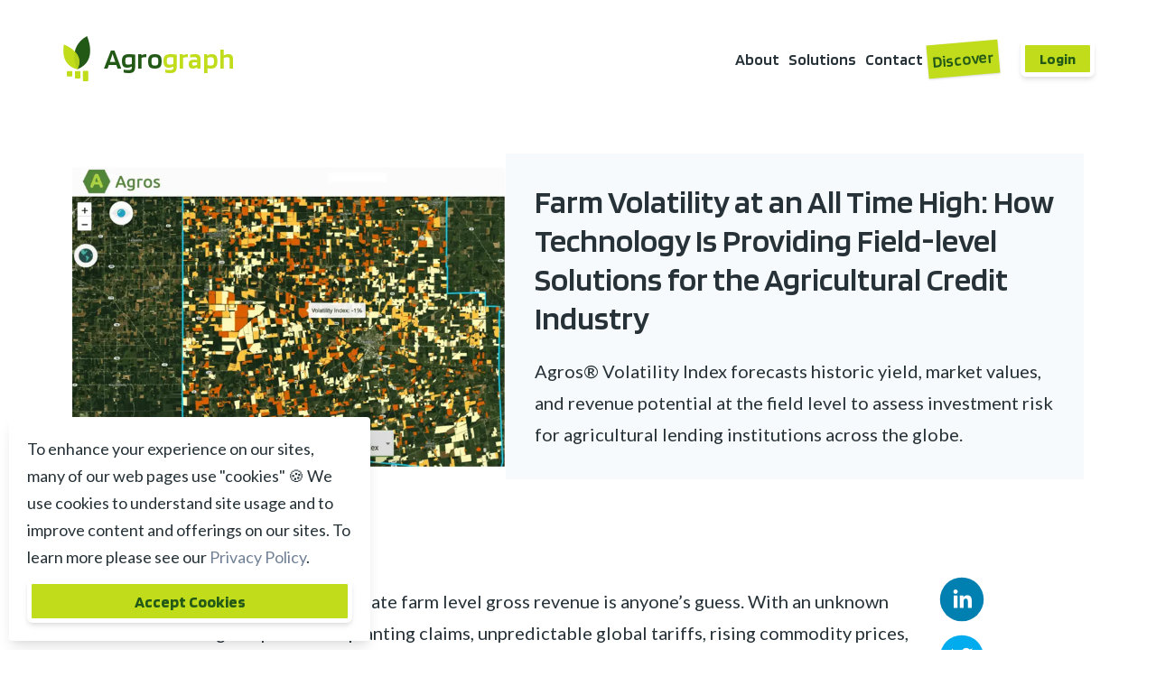

--- FILE ---
content_type: text/html; charset=utf-8
request_url: https://agrograph.com/discover/farm-volatility-at-an-all-time-high
body_size: 25817
content:
<!DOCTYPE html><html lang="en" style="min-width:100vw;min-height:100vh;overflow-x:hidden;height:100%;width:100%"><head><meta charSet="utf-8"/><meta name="viewport" content="width=device-width"/><title>Agrograph - Farm Volatility at an All Time High: How Technology Is Providing Field-level Solutions for the Agricultural Credit Industry</title><meta name="description" content="Agros® Volatility Index forecasts historic yield, market values, and revenue potential at the field level to assess investment risk for agricultural lending institutions across the globe."/><link rel="canonical" href="https://agrograph.com/discover/farm-volatility-at-an-all-time-high"/><meta property="og:title" content="Agrograph - Farm Volatility at an All Time High: How Technology Is Providing Field-level Solutions for the Agricultural Credit Industry"/><meta property="og:description" content="Agros® Volatility Index forecasts historic yield, market values, and revenue potential at the field level to assess investment risk for agricultural lending institutions across the globe."/><meta property="og:image" content="https://storage.googleapis.com/agros-assets/blog/post-covers/farm-volatility-at-an-all-time-high-how-technology-is-providing-field-level-solutions-for-the-agricultural-credit-industry.png"/><meta property="og:url" content="https://agrograph.com/discover/farm-volatility-at-an-all-time-high"/><meta property="og:type" content="website"/><meta property="og:site_name" content="Agrograph"/><meta property="og:type" content="website"/><meta name="twitter:card" content="summary_large_image"/><meta name="twitter:site" content="@Agrograph"/><meta name="twitter:image" content="https://storage.googleapis.com/agros-assets/blog/post-covers/farm-volatility-at-an-all-time-high-how-technology-is-providing-field-level-solutions-for-the-agricultural-credit-industry.png"/><meta name="twitter:description" content="Agros® Volatility Index forecasts historic yield, market values, and revenue potential at the field level to assess investment risk for agricultural lending institutions across the globe."/><meta name="twitter:title" content="Farm Volatility at an All Time High: How Technology Is Providing Field-level Solutions for the Agricultural Credit Industry"/><meta name="google-site-verification" content="googlecc7b1fa60e32ff54.html"/><link rel="icon" href="/favicon/favicon.ico"/><meta name="next-head-count" content="19"/><meta charSet="utf-8"/><link rel="apple-touch-icon" sizes="180x180" href="https://storage.googleapis.com/agros-assets/brand/logos/apple-touch-icon.png"/><link rel="icon" type="image/png" sizes="32x32" href="https://storage.googleapis.com/agros-assets/brand/logos/favicon-32x32.png"/><link rel="icon" type="image/png" sizes="16x16" href="https://storage.googleapis.com/agros-assets/brand/logos/favicon-16x16.png"/><link rel="manifest" href="/favicon/site.webmanifest"/><link rel="mask-icon" href="/favicon/safari-pinned-tab.svg" color="#EEF0F2"/><meta name="msapplication-TileColor" content="#00aba9"/><meta name="theme-color" content="#EEF0F2"/><link rel="preconnect" href="https://fonts.gstatic.com" crossorigin /><link rel="preload" href="/_next/static/css/6ada4a4000a7194c.css" as="style"/><link rel="stylesheet" href="/_next/static/css/6ada4a4000a7194c.css" data-n-g=""/><noscript data-n-css=""></noscript><script defer="" nomodule="" src="/_next/static/chunks/polyfills-c67a75d1b6f99dc8.js"></script><script src="/_next/static/chunks/webpack-f3c5a7c021e88034.js" defer=""></script><script src="/_next/static/chunks/framework-8b8b5f21d7c62a81.js" defer=""></script><script src="/_next/static/chunks/main-e88afe24ca57a942.js" defer=""></script><script src="/_next/static/chunks/pages/_app-a3637ded39bca063.js" defer=""></script><script src="/_next/static/chunks/463-583e2635b6558981.js" defer=""></script><script src="/_next/static/chunks/739-9a97c71b4a9e8b8f.js" defer=""></script><script src="/_next/static/chunks/pages/discover/%5Bslug%5D-0085beb0e62c94da.js" defer=""></script><script src="/_next/static/sWW8ffcJb1TzM91uF9CLs/_buildManifest.js" defer=""></script><script src="/_next/static/sWW8ffcJb1TzM91uF9CLs/_ssgManifest.js" defer=""></script><style data-href="https://fonts.googleapis.com/css?family=Lato:300,400|Blinker:400,600,700&display=swap">@font-face{font-family:'Blinker';font-style:normal;font-weight:400;font-display:swap;src:url(https://fonts.gstatic.com/l/font?kit=cIf9MaFatEE-VTaP9C6hZw&skey=5eef5824e6fffb2f&v=v14) format('woff')}@font-face{font-family:'Blinker';font-style:normal;font-weight:600;font-display:swap;src:url(https://fonts.gstatic.com/l/font?kit=cIf4MaFatEE-VTaP_PGFdGYmmw&skey=c93948df950b125f&v=v14) format('woff')}@font-face{font-family:'Blinker';font-style:normal;font-weight:700;font-display:swap;src:url(https://fonts.gstatic.com/l/font?kit=cIf4MaFatEE-VTaP_JWEdGYmmw&skey=45911bc21ecf2420&v=v14) format('woff')}@font-face{font-family:'Lato';font-style:normal;font-weight:300;font-display:swap;src:url(https://fonts.gstatic.com/l/font?kit=S6u9w4BMUTPHh7USSwiPHw&skey=91f32e07d083dd3a&v=v25) format('woff')}@font-face{font-family:'Lato';font-style:normal;font-weight:400;font-display:swap;src:url(https://fonts.gstatic.com/l/font?kit=S6uyw4BMUTPHjx4wWA&skey=2d58b92a99e1c086&v=v25) format('woff')}@font-face{font-family:'Blinker';font-style:normal;font-weight:400;font-display:swap;src:url(https://fonts.gstatic.com/s/blinker/v14/cIf9MaFatEE-VTaP9CChYUsEkIpdQQ.woff2) format('woff2');unicode-range:U+0100-02BA,U+02BD-02C5,U+02C7-02CC,U+02CE-02D7,U+02DD-02FF,U+0304,U+0308,U+0329,U+1D00-1DBF,U+1E00-1E9F,U+1EF2-1EFF,U+2020,U+20A0-20AB,U+20AD-20C0,U+2113,U+2C60-2C7F,U+A720-A7FF}@font-face{font-family:'Blinker';font-style:normal;font-weight:400;font-display:swap;src:url(https://fonts.gstatic.com/s/blinker/v14/cIf9MaFatEE-VTaP9C6hYUsEkIo.woff2) format('woff2');unicode-range:U+0000-00FF,U+0131,U+0152-0153,U+02BB-02BC,U+02C6,U+02DA,U+02DC,U+0304,U+0308,U+0329,U+2000-206F,U+20AC,U+2122,U+2191,U+2193,U+2212,U+2215,U+FEFF,U+FFFD}@font-face{font-family:'Blinker';font-style:normal;font-weight:600;font-display:swap;src:url(https://fonts.gstatic.com/s/blinker/v14/cIf4MaFatEE-VTaP_PGFdGgmnaBnSL_41Q.woff2) format('woff2');unicode-range:U+0100-02BA,U+02BD-02C5,U+02C7-02CC,U+02CE-02D7,U+02DD-02FF,U+0304,U+0308,U+0329,U+1D00-1DBF,U+1E00-1E9F,U+1EF2-1EFF,U+2020,U+20A0-20AB,U+20AD-20C0,U+2113,U+2C60-2C7F,U+A720-A7FF}@font-face{font-family:'Blinker';font-style:normal;font-weight:600;font-display:swap;src:url(https://fonts.gstatic.com/s/blinker/v14/cIf4MaFatEE-VTaP_PGFdGYmnaBnSL8.woff2) format('woff2');unicode-range:U+0000-00FF,U+0131,U+0152-0153,U+02BB-02BC,U+02C6,U+02DA,U+02DC,U+0304,U+0308,U+0329,U+2000-206F,U+20AC,U+2122,U+2191,U+2193,U+2212,U+2215,U+FEFF,U+FFFD}@font-face{font-family:'Blinker';font-style:normal;font-weight:700;font-display:swap;src:url(https://fonts.gstatic.com/s/blinker/v14/cIf4MaFatEE-VTaP_JWEdGgmnaBnSL_41Q.woff2) format('woff2');unicode-range:U+0100-02BA,U+02BD-02C5,U+02C7-02CC,U+02CE-02D7,U+02DD-02FF,U+0304,U+0308,U+0329,U+1D00-1DBF,U+1E00-1E9F,U+1EF2-1EFF,U+2020,U+20A0-20AB,U+20AD-20C0,U+2113,U+2C60-2C7F,U+A720-A7FF}@font-face{font-family:'Blinker';font-style:normal;font-weight:700;font-display:swap;src:url(https://fonts.gstatic.com/s/blinker/v14/cIf4MaFatEE-VTaP_JWEdGYmnaBnSL8.woff2) format('woff2');unicode-range:U+0000-00FF,U+0131,U+0152-0153,U+02BB-02BC,U+02C6,U+02DA,U+02DC,U+0304,U+0308,U+0329,U+2000-206F,U+20AC,U+2122,U+2191,U+2193,U+2212,U+2215,U+FEFF,U+FFFD}@font-face{font-family:'Lato';font-style:normal;font-weight:300;font-display:swap;src:url(https://fonts.gstatic.com/s/lato/v25/S6u9w4BMUTPHh7USSwaPGQ3q5d0N7w.woff2) format('woff2');unicode-range:U+0100-02BA,U+02BD-02C5,U+02C7-02CC,U+02CE-02D7,U+02DD-02FF,U+0304,U+0308,U+0329,U+1D00-1DBF,U+1E00-1E9F,U+1EF2-1EFF,U+2020,U+20A0-20AB,U+20AD-20C0,U+2113,U+2C60-2C7F,U+A720-A7FF}@font-face{font-family:'Lato';font-style:normal;font-weight:300;font-display:swap;src:url(https://fonts.gstatic.com/s/lato/v25/S6u9w4BMUTPHh7USSwiPGQ3q5d0.woff2) format('woff2');unicode-range:U+0000-00FF,U+0131,U+0152-0153,U+02BB-02BC,U+02C6,U+02DA,U+02DC,U+0304,U+0308,U+0329,U+2000-206F,U+20AC,U+2122,U+2191,U+2193,U+2212,U+2215,U+FEFF,U+FFFD}@font-face{font-family:'Lato';font-style:normal;font-weight:400;font-display:swap;src:url(https://fonts.gstatic.com/s/lato/v25/S6uyw4BMUTPHjxAwXiWtFCfQ7A.woff2) format('woff2');unicode-range:U+0100-02BA,U+02BD-02C5,U+02C7-02CC,U+02CE-02D7,U+02DD-02FF,U+0304,U+0308,U+0329,U+1D00-1DBF,U+1E00-1E9F,U+1EF2-1EFF,U+2020,U+20A0-20AB,U+20AD-20C0,U+2113,U+2C60-2C7F,U+A720-A7FF}@font-face{font-family:'Lato';font-style:normal;font-weight:400;font-display:swap;src:url(https://fonts.gstatic.com/s/lato/v25/S6uyw4BMUTPHjx4wXiWtFCc.woff2) format('woff2');unicode-range:U+0000-00FF,U+0131,U+0152-0153,U+02BB-02BC,U+02C6,U+02DA,U+02DC,U+0304,U+0308,U+0329,U+2000-206F,U+20AC,U+2122,U+2191,U+2193,U+2212,U+2215,U+FEFF,U+FFFD}</style></head><body><div id="__next"><noscript><img height="1" width="1" style="display:none" alt="" src="https://px.ads.linkedin.com/collect/?pid=1976426&amp;fmt=gif"/></noscript><style data-emotion="css-global 13rj0p9">:host,:root,[data-theme]{--chakra-ring-inset:var(--chakra-empty,/*!*/ /*!*/);--chakra-ring-offset-width:0px;--chakra-ring-offset-color:#fff;--chakra-ring-color:rgba(66, 153, 225, 0.6);--chakra-ring-offset-shadow:0 0 #0000;--chakra-ring-shadow:0 0 #0000;--chakra-space-x-reverse:0;--chakra-space-y-reverse:0;--chakra-colors-transparent:transparent;--chakra-colors-current:currentColor;--chakra-colors-black:#000000;--chakra-colors-white:#FFFFFF;--chakra-colors-whiteAlpha-50:rgba(255, 255, 255, 0.04);--chakra-colors-whiteAlpha-100:rgba(255, 255, 255, 0.06);--chakra-colors-whiteAlpha-200:rgba(255, 255, 255, 0.08);--chakra-colors-whiteAlpha-300:rgba(255, 255, 255, 0.16);--chakra-colors-whiteAlpha-400:rgba(255, 255, 255, 0.24);--chakra-colors-whiteAlpha-500:rgba(255, 255, 255, 0.36);--chakra-colors-whiteAlpha-600:rgba(255, 255, 255, 0.48);--chakra-colors-whiteAlpha-700:rgba(255, 255, 255, 0.64);--chakra-colors-whiteAlpha-800:rgba(255, 255, 255, 0.80);--chakra-colors-whiteAlpha-900:rgba(255, 255, 255, 0.92);--chakra-colors-blackAlpha-50:rgba(0, 0, 0, 0.04);--chakra-colors-blackAlpha-100:rgba(0, 0, 0, 0.06);--chakra-colors-blackAlpha-200:rgba(0, 0, 0, 0.08);--chakra-colors-blackAlpha-300:rgba(0, 0, 0, 0.16);--chakra-colors-blackAlpha-400:rgba(0, 0, 0, 0.24);--chakra-colors-blackAlpha-500:rgba(0, 0, 0, 0.36);--chakra-colors-blackAlpha-600:rgba(0, 0, 0, 0.48);--chakra-colors-blackAlpha-700:rgba(0, 0, 0, 0.64);--chakra-colors-blackAlpha-800:rgba(0, 0, 0, 0.80);--chakra-colors-blackAlpha-900:rgba(0, 0, 0, 0.92);--chakra-colors-gray-50:#F7FAFC;--chakra-colors-gray-100:#EDF2F7;--chakra-colors-gray-200:#E2E8F0;--chakra-colors-gray-300:#CBD5E0;--chakra-colors-gray-400:#A0AEC0;--chakra-colors-gray-500:#718096;--chakra-colors-gray-600:#4A5568;--chakra-colors-gray-700:#2D3748;--chakra-colors-gray-800:#1A202C;--chakra-colors-gray-900:#171923;--chakra-colors-red-50:#FFF5F5;--chakra-colors-red-100:#FED7D7;--chakra-colors-red-200:#FEB2B2;--chakra-colors-red-300:#FC8181;--chakra-colors-red-400:#F56565;--chakra-colors-red-500:#E53E3E;--chakra-colors-red-600:#C53030;--chakra-colors-red-700:#9B2C2C;--chakra-colors-red-800:#822727;--chakra-colors-red-900:#63171B;--chakra-colors-orange-50:#FFFAF0;--chakra-colors-orange-100:#FEEBC8;--chakra-colors-orange-200:#FBD38D;--chakra-colors-orange-300:#F6AD55;--chakra-colors-orange-400:#ED8936;--chakra-colors-orange-500:#DD6B20;--chakra-colors-orange-600:#C05621;--chakra-colors-orange-700:#9C4221;--chakra-colors-orange-800:#7B341E;--chakra-colors-orange-900:#652B19;--chakra-colors-yellow-50:#FFFFF0;--chakra-colors-yellow-100:#FEFCBF;--chakra-colors-yellow-200:#FAF089;--chakra-colors-yellow-300:#F6E05E;--chakra-colors-yellow-400:#ECC94B;--chakra-colors-yellow-500:#D69E2E;--chakra-colors-yellow-600:#B7791F;--chakra-colors-yellow-700:#975A16;--chakra-colors-yellow-800:#744210;--chakra-colors-yellow-900:#5F370E;--chakra-colors-green-50:#F0FFF4;--chakra-colors-green-100:#C6F6D5;--chakra-colors-green-200:#9AE6B4;--chakra-colors-green-300:#68D391;--chakra-colors-green-400:#48BB78;--chakra-colors-green-500:#38A169;--chakra-colors-green-600:#2F855A;--chakra-colors-green-700:#276749;--chakra-colors-green-800:#22543D;--chakra-colors-green-900:#1C4532;--chakra-colors-teal-50:#E6FFFA;--chakra-colors-teal-100:#B2F5EA;--chakra-colors-teal-200:#81E6D9;--chakra-colors-teal-300:#4FD1C5;--chakra-colors-teal-400:#38B2AC;--chakra-colors-teal-500:#319795;--chakra-colors-teal-600:#2C7A7B;--chakra-colors-teal-700:#285E61;--chakra-colors-teal-800:#234E52;--chakra-colors-teal-900:#1D4044;--chakra-colors-blue-50:#ebf8ff;--chakra-colors-blue-100:#bee3f8;--chakra-colors-blue-200:#90cdf4;--chakra-colors-blue-300:#63b3ed;--chakra-colors-blue-400:#4299e1;--chakra-colors-blue-500:#3182ce;--chakra-colors-blue-600:#2b6cb0;--chakra-colors-blue-700:#2c5282;--chakra-colors-blue-800:#2a4365;--chakra-colors-blue-900:#1A365D;--chakra-colors-cyan-50:#EDFDFD;--chakra-colors-cyan-100:#C4F1F9;--chakra-colors-cyan-200:#9DECF9;--chakra-colors-cyan-300:#76E4F7;--chakra-colors-cyan-400:#0BC5EA;--chakra-colors-cyan-500:#00B5D8;--chakra-colors-cyan-600:#00A3C4;--chakra-colors-cyan-700:#0987A0;--chakra-colors-cyan-800:#086F83;--chakra-colors-cyan-900:#065666;--chakra-colors-purple-50:#FAF5FF;--chakra-colors-purple-100:#E9D8FD;--chakra-colors-purple-200:#D6BCFA;--chakra-colors-purple-300:#B794F4;--chakra-colors-purple-400:#9F7AEA;--chakra-colors-purple-500:#805AD5;--chakra-colors-purple-600:#6B46C1;--chakra-colors-purple-700:#553C9A;--chakra-colors-purple-800:#44337A;--chakra-colors-purple-900:#322659;--chakra-colors-pink-50:#FFF5F7;--chakra-colors-pink-100:#FED7E2;--chakra-colors-pink-200:#FBB6CE;--chakra-colors-pink-300:#F687B3;--chakra-colors-pink-400:#ED64A6;--chakra-colors-pink-500:#D53F8C;--chakra-colors-pink-600:#B83280;--chakra-colors-pink-700:#97266D;--chakra-colors-pink-800:#702459;--chakra-colors-pink-900:#521B41;--chakra-colors-linkedin-50:#E8F4F9;--chakra-colors-linkedin-100:#CFEDFB;--chakra-colors-linkedin-200:#9BDAF3;--chakra-colors-linkedin-300:#68C7EC;--chakra-colors-linkedin-400:#34B3E4;--chakra-colors-linkedin-500:#00A0DC;--chakra-colors-linkedin-600:#008CC9;--chakra-colors-linkedin-700:#0077B5;--chakra-colors-linkedin-800:#005E93;--chakra-colors-linkedin-900:#004471;--chakra-colors-facebook-50:#E8F4F9;--chakra-colors-facebook-100:#D9DEE9;--chakra-colors-facebook-200:#B7C2DA;--chakra-colors-facebook-300:#6482C0;--chakra-colors-facebook-400:#4267B2;--chakra-colors-facebook-500:#385898;--chakra-colors-facebook-600:#314E89;--chakra-colors-facebook-700:#29487D;--chakra-colors-facebook-800:#223B67;--chakra-colors-facebook-900:#1E355B;--chakra-colors-messenger-50:#D0E6FF;--chakra-colors-messenger-100:#B9DAFF;--chakra-colors-messenger-200:#A2CDFF;--chakra-colors-messenger-300:#7AB8FF;--chakra-colors-messenger-400:#2E90FF;--chakra-colors-messenger-500:#0078FF;--chakra-colors-messenger-600:#0063D1;--chakra-colors-messenger-700:#0052AC;--chakra-colors-messenger-800:#003C7E;--chakra-colors-messenger-900:#002C5C;--chakra-colors-whatsapp-50:#dffeec;--chakra-colors-whatsapp-100:#b9f5d0;--chakra-colors-whatsapp-200:#90edb3;--chakra-colors-whatsapp-300:#65e495;--chakra-colors-whatsapp-400:#3cdd78;--chakra-colors-whatsapp-500:#22c35e;--chakra-colors-whatsapp-600:#179848;--chakra-colors-whatsapp-700:#0c6c33;--chakra-colors-whatsapp-800:#01421c;--chakra-colors-whatsapp-900:#001803;--chakra-colors-twitter-50:#E5F4FD;--chakra-colors-twitter-100:#C8E9FB;--chakra-colors-twitter-200:#A8DCFA;--chakra-colors-twitter-300:#83CDF7;--chakra-colors-twitter-400:#57BBF5;--chakra-colors-twitter-500:#1DA1F2;--chakra-colors-twitter-600:#1A94DA;--chakra-colors-twitter-700:#1681BF;--chakra-colors-twitter-800:#136B9E;--chakra-colors-twitter-900:#0D4D71;--chakra-colors-telegram-50:#E3F2F9;--chakra-colors-telegram-100:#C5E4F3;--chakra-colors-telegram-200:#A2D4EC;--chakra-colors-telegram-300:#7AC1E4;--chakra-colors-telegram-400:#47A9DA;--chakra-colors-telegram-500:#0088CC;--chakra-colors-telegram-600:#007AB8;--chakra-colors-telegram-700:#006BA1;--chakra-colors-telegram-800:#005885;--chakra-colors-telegram-900:#003F5E;--chakra-colors-primary:#235917;--chakra-colors-secondary:#c1dc1a;--chakra-colors-error:#ce5a39;--chakra-colors-success:#307a1f;--chakra-colors-gunmetal:#263238;--chakra-colors-offblack:#060606;--chakra-colors-offwhite:#efefef;--chakra-colors-mapboxPop:#fff;--chakra-colors-agroBlack-50:#263238;--chakra-colors-agroBlack-100:#060606;--chakra-colors-agroGreen-50:#edfaeb;--chakra-colors-agroGreen-100:#cef0c6;--chakra-colors-agroGreen-200:#aee7a2;--chakra-colors-agroGreen-300:#6fd459;--chakra-colors-agroGreen-400:#40a22a;--chakra-colors-agroGreen-500:#307a1f;--chakra-colors-agroGreen-600:#235917;--chakra-colors-agroGreen-700:#16330f;--chakra-colors-agroGreen-800:#10290a;--chakra-colors-agroGreen-900:#091d05;--chakra-colors-agroYellow-50:#fafce8;--chakra-colors-agroYellow-100:#f0f7bf;--chakra-colors-agroYellow-200:#e6f396;--chakra-colors-agroYellow-300:#dcee6d;--chakra-colors-agroYellow-400:#d2e944;--chakra-colors-agroYellow-500:#c1dc1a;--chakra-colors-agroYellow-600:#a0b616;--chakra-colors-agroYellow-700:#a0b616;--chakra-colors-agroYellow-800:#505b0b;--chakra-colors-agroYellow-900:#282e05;--chakra-colors-risk-0:#f7f7f7;--chakra-colors-risk-1:#307a1f;--chakra-colors-risk-2:#c1e549;--chakra-colors-risk-3:#f9c60e;--chakra-colors-risk-4:#f58549;--chakra-colors-risk-5:#ff5964;--chakra-borders-none:0;--chakra-borders-1px:1px solid;--chakra-borders-2px:2px solid;--chakra-borders-4px:4px solid;--chakra-borders-8px:8px solid;--chakra-fonts-heading:Blinker,sans-serif;--chakra-fonts-body:Lato,sans-serif;--chakra-fonts-mono:Menlo,sans-serif;--chakra-fontSizes-3xs:0.5rem;--chakra-fontSizes-2xs:0.625rem;--chakra-fontSizes-xs:0.75rem;--chakra-fontSizes-sm:0.875rem;--chakra-fontSizes-md:1rem;--chakra-fontSizes-lg:1.125rem;--chakra-fontSizes-xl:1.25rem;--chakra-fontSizes-2xl:1.5rem;--chakra-fontSizes-3xl:1.75rem;--chakra-fontSizes-4xl:2rem;--chakra-fontSizes-5xl:2.25rem;--chakra-fontSizes-6xl:3rem;--chakra-fontSizes-7xl:4rem;--chakra-fontSizes-8xl:4.5rem;--chakra-fontSizes-9xl:5rem;--chakra-fontSizes-10xl:6rem;--chakra-fontWeights-hairline:100;--chakra-fontWeights-thin:200;--chakra-fontWeights-light:300;--chakra-fontWeights-normal:400;--chakra-fontWeights-medium:500;--chakra-fontWeights-semibold:600;--chakra-fontWeights-bold:700;--chakra-fontWeights-extrabold:800;--chakra-fontWeights-black:900;--chakra-letterSpacings-tighter:-0.05em;--chakra-letterSpacings-tight:-0.025em;--chakra-letterSpacings-normal:0;--chakra-letterSpacings-wide:0.025em;--chakra-letterSpacings-wider:0.05em;--chakra-letterSpacings-widest:0.1em;--chakra-lineHeights-3:.75rem;--chakra-lineHeights-4:1rem;--chakra-lineHeights-5:1.25rem;--chakra-lineHeights-6:1.5rem;--chakra-lineHeights-7:1.75rem;--chakra-lineHeights-8:2rem;--chakra-lineHeights-9:2.25rem;--chakra-lineHeights-10:2.5rem;--chakra-lineHeights-normal:normal;--chakra-lineHeights-none:1;--chakra-lineHeights-shorter:1.25;--chakra-lineHeights-short:1.375;--chakra-lineHeights-base:1.5;--chakra-lineHeights-tall:1.625;--chakra-lineHeights-taller:2;--chakra-radii-none:0;--chakra-radii-sm:0.125rem;--chakra-radii-base:0.25rem;--chakra-radii-md:0.375rem;--chakra-radii-lg:0.5rem;--chakra-radii-xl:0.75rem;--chakra-radii-2xl:1rem;--chakra-radii-3xl:1.5rem;--chakra-radii-full:9999px;--chakra-space-1:0.25rem;--chakra-space-2:0.5rem;--chakra-space-3:0.75rem;--chakra-space-4:1rem;--chakra-space-5:1.25rem;--chakra-space-6:1.5rem;--chakra-space-7:1.75rem;--chakra-space-8:2rem;--chakra-space-9:2.25rem;--chakra-space-10:2.5rem;--chakra-space-12:3rem;--chakra-space-14:3.5rem;--chakra-space-16:4rem;--chakra-space-20:5rem;--chakra-space-24:6rem;--chakra-space-28:7rem;--chakra-space-32:8rem;--chakra-space-36:9rem;--chakra-space-40:10rem;--chakra-space-44:11rem;--chakra-space-48:12rem;--chakra-space-52:13rem;--chakra-space-56:14rem;--chakra-space-60:15rem;--chakra-space-64:16rem;--chakra-space-72:18rem;--chakra-space-80:20rem;--chakra-space-96:24rem;--chakra-space-px:1px;--chakra-space-0-5:0.125rem;--chakra-space-1-5:0.375rem;--chakra-space-2-5:0.625rem;--chakra-space-3-5:0.875rem;--chakra-space-1-25:0.3125rem;--chakra-shadows-xs:0 0 0 1px rgba(0, 0, 0, 0.05);--chakra-shadows-sm:0 1px 2px 0 rgba(0, 0, 0, 0.05);--chakra-shadows-base:0 1px 3px 0 rgba(0, 0, 0, 0.1),0 1px 2px 0 rgba(0, 0, 0, 0.06);--chakra-shadows-md:0 4px 6px -1px rgba(0, 0, 0, 0.1),0 2px 4px -1px rgba(0, 0, 0, 0.06);--chakra-shadows-lg:0 10px 15px -3px rgba(0, 0, 0, 0.1),0 4px 6px -2px rgba(0, 0, 0, 0.05);--chakra-shadows-xl:0 20px 25px -5px rgba(0, 0, 0, 0.1),0 10px 10px -5px rgba(0, 0, 0, 0.04);--chakra-shadows-2xl:0 25px 50px -12px rgba(0, 0, 0, 0.25);--chakra-shadows-outline:0 0 0 3px rgba(66, 153, 225, 0.6);--chakra-shadows-inner:inset 0 2px 4px 0 rgba(0,0,0,0.06);--chakra-shadows-none:none;--chakra-shadows-dark-lg:rgba(0, 0, 0, 0.1) 0px 0px 0px 1px,rgba(0, 0, 0, 0.2) 0px 5px 10px,rgba(0, 0, 0, 0.4) 0px 15px 40px;--chakra-shadows-agrosInner:inset 0px 6px 6px -9px #718096,inset 0px -6px 6px -9px #718096;--chakra-shadows-agroYellow:0 0 4px #C1DC1A;--chakra-sizes-1:0.25rem;--chakra-sizes-2:0.5rem;--chakra-sizes-3:0.75rem;--chakra-sizes-4:1rem;--chakra-sizes-5:1.25rem;--chakra-sizes-6:1.5rem;--chakra-sizes-7:1.75rem;--chakra-sizes-8:2rem;--chakra-sizes-9:2.25rem;--chakra-sizes-10:2.5rem;--chakra-sizes-12:3rem;--chakra-sizes-14:3.5rem;--chakra-sizes-16:4rem;--chakra-sizes-20:5rem;--chakra-sizes-24:6rem;--chakra-sizes-28:7rem;--chakra-sizes-32:8rem;--chakra-sizes-36:9rem;--chakra-sizes-40:10rem;--chakra-sizes-44:11rem;--chakra-sizes-48:12rem;--chakra-sizes-52:13rem;--chakra-sizes-56:14rem;--chakra-sizes-60:15rem;--chakra-sizes-64:16rem;--chakra-sizes-72:18rem;--chakra-sizes-80:20rem;--chakra-sizes-96:24rem;--chakra-sizes-px:1px;--chakra-sizes-0-5:0.125rem;--chakra-sizes-1-5:0.375rem;--chakra-sizes-2-5:0.625rem;--chakra-sizes-3-5:0.875rem;--chakra-sizes-max:max-content;--chakra-sizes-min:min-content;--chakra-sizes-full:100%;--chakra-sizes-3xs:14rem;--chakra-sizes-2xs:16rem;--chakra-sizes-xs:20rem;--chakra-sizes-sm:24rem;--chakra-sizes-md:28rem;--chakra-sizes-lg:32rem;--chakra-sizes-xl:36rem;--chakra-sizes-2xl:42rem;--chakra-sizes-3xl:48rem;--chakra-sizes-4xl:56rem;--chakra-sizes-5xl:64rem;--chakra-sizes-6xl:72rem;--chakra-sizes-7xl:80rem;--chakra-sizes-8xl:90rem;--chakra-sizes-prose:60ch;--chakra-sizes-container-sm:640px;--chakra-sizes-container-md:768px;--chakra-sizes-container-lg:1024px;--chakra-sizes-container-xl:1280px;--chakra-zIndices-hide:-1;--chakra-zIndices-auto:auto;--chakra-zIndices-base:0;--chakra-zIndices-docked:10;--chakra-zIndices-dropdown:1000;--chakra-zIndices-sticky:1100;--chakra-zIndices-banner:1200;--chakra-zIndices-overlay:1300;--chakra-zIndices-modal:1400;--chakra-zIndices-popover:1500;--chakra-zIndices-skipLink:1600;--chakra-zIndices-toast:1700;--chakra-zIndices-tooltip:1800;--chakra-transition-property-common:background-color,border-color,color,fill,stroke,opacity,box-shadow,transform;--chakra-transition-property-colors:background-color,border-color,color,fill,stroke;--chakra-transition-property-dimensions:width,height;--chakra-transition-property-position:left,right,top,bottom;--chakra-transition-property-background:background-color,background-image,background-position;--chakra-transition-easing-ease-in:cubic-bezier(0.4, 0, 1, 1);--chakra-transition-easing-ease-out:cubic-bezier(0, 0, 0.2, 1);--chakra-transition-easing-ease-in-out:cubic-bezier(0.4, 0, 0.2, 1);--chakra-transition-duration-ultra-fast:50ms;--chakra-transition-duration-faster:100ms;--chakra-transition-duration-fast:150ms;--chakra-transition-duration-normal:200ms;--chakra-transition-duration-slow:300ms;--chakra-transition-duration-slower:400ms;--chakra-transition-duration-ultra-slow:500ms;--chakra-blur-none:0;--chakra-blur-sm:4px;--chakra-blur-base:8px;--chakra-blur-md:12px;--chakra-blur-lg:16px;--chakra-blur-xl:24px;--chakra-blur-2xl:40px;--chakra-blur-3xl:64px;--chakra-breakpoints-base:0em;--chakra-breakpoints-sm:30em;--chakra-breakpoints-md:48em;--chakra-breakpoints-lg:62em;--chakra-breakpoints-xl:80em;--chakra-breakpoints-2xl:96em;--chakra-breakpoints-xs:25em;--chakra-breakpoints-smmd:39em;--chakra-breakpoints-mdlg:55em;--chakra-breakpoints-lgxl:75em;}.chakra-ui-light :host:not([data-theme]),.chakra-ui-light :root:not([data-theme]),.chakra-ui-light [data-theme]:not([data-theme]),[data-theme=light] :host:not([data-theme]),[data-theme=light] :root:not([data-theme]),[data-theme=light] [data-theme]:not([data-theme]),:host[data-theme=light],:root[data-theme=light],[data-theme][data-theme=light]{--chakra-colors-chakra-body-text:#263238;--chakra-colors-chakra-body-bg:var(--chakra-colors-white);--chakra-colors-chakra-border-color:var(--chakra-colors-gray-200);--chakra-colors-chakra-inverse-text:var(--chakra-colors-white);--chakra-colors-chakra-subtle-bg:var(--chakra-colors-gray-100);--chakra-colors-chakra-subtle-text:var(--chakra-colors-gray-600);--chakra-colors-chakra-placeholder-color:var(--chakra-colors-gray-500);}.chakra-ui-dark :host:not([data-theme]),.chakra-ui-dark :root:not([data-theme]),.chakra-ui-dark [data-theme]:not([data-theme]),[data-theme=dark] :host:not([data-theme]),[data-theme=dark] :root:not([data-theme]),[data-theme=dark] [data-theme]:not([data-theme]),:host[data-theme=dark],:root[data-theme=dark],[data-theme][data-theme=dark]{--chakra-colors-chakra-body-text:var(--chakra-colors-whiteAlpha-900);--chakra-colors-chakra-body-bg:var(--chakra-colors-gray-800);--chakra-colors-chakra-border-color:var(--chakra-colors-whiteAlpha-300);--chakra-colors-chakra-inverse-text:var(--chakra-colors-gray-800);--chakra-colors-chakra-subtle-bg:var(--chakra-colors-gray-700);--chakra-colors-chakra-subtle-text:var(--chakra-colors-gray-400);--chakra-colors-chakra-placeholder-color:var(--chakra-colors-whiteAlpha-400);}</style><style data-emotion="css-global fubdgu">html{line-height:1.5;-webkit-text-size-adjust:100%;font-family:system-ui,sans-serif;-webkit-font-smoothing:antialiased;text-rendering:optimizeLegibility;-moz-osx-font-smoothing:grayscale;touch-action:manipulation;}body{position:relative;min-height:100%;margin:0;font-feature-settings:"kern";}:where(*, *::before, *::after){border-width:0;border-style:solid;box-sizing:border-box;word-wrap:break-word;}main{display:block;}hr{border-top-width:1px;box-sizing:content-box;height:0;overflow:visible;}:where(pre, code, kbd,samp){font-family:SFMono-Regular,Menlo,Monaco,Consolas,monospace;font-size:1em;}a{background-color:transparent;color:inherit;-webkit-text-decoration:inherit;text-decoration:inherit;}abbr[title]{border-bottom:none;-webkit-text-decoration:underline;text-decoration:underline;-webkit-text-decoration:underline dotted;-webkit-text-decoration:underline dotted;text-decoration:underline dotted;}:where(b, strong){font-weight:bold;}small{font-size:80%;}:where(sub,sup){font-size:75%;line-height:0;position:relative;vertical-align:baseline;}sub{bottom:-0.25em;}sup{top:-0.5em;}img{border-style:none;}:where(button, input, optgroup, select, textarea){font-family:inherit;font-size:100%;line-height:1.15;margin:0;}:where(button, input){overflow:visible;}:where(button, select){text-transform:none;}:where(
          button::-moz-focus-inner,
          [type="button"]::-moz-focus-inner,
          [type="reset"]::-moz-focus-inner,
          [type="submit"]::-moz-focus-inner
        ){border-style:none;padding:0;}fieldset{padding:0.35em 0.75em 0.625em;}legend{box-sizing:border-box;color:inherit;display:table;max-width:100%;padding:0;white-space:normal;}progress{vertical-align:baseline;}textarea{overflow:auto;}:where([type="checkbox"], [type="radio"]){box-sizing:border-box;padding:0;}input[type="number"]::-webkit-inner-spin-button,input[type="number"]::-webkit-outer-spin-button{-webkit-appearance:none!important;}input[type="number"]{-moz-appearance:textfield;}input[type="search"]{-webkit-appearance:textfield;outline-offset:-2px;}input[type="search"]::-webkit-search-decoration{-webkit-appearance:none!important;}::-webkit-file-upload-button{-webkit-appearance:button;font:inherit;}details{display:block;}summary{display:-webkit-box;display:-webkit-list-item;display:-ms-list-itembox;display:list-item;}template{display:none;}[hidden]{display:none!important;}:where(
          blockquote,
          dl,
          dd,
          h1,
          h2,
          h3,
          h4,
          h5,
          h6,
          hr,
          figure,
          p,
          pre
        ){margin:0;}button{background:transparent;padding:0;}fieldset{margin:0;padding:0;}:where(ol, ul){margin:0;padding:0;}textarea{resize:vertical;}:where(button, [role="button"]){cursor:pointer;}button::-moz-focus-inner{border:0!important;}table{border-collapse:collapse;}:where(h1, h2, h3, h4, h5, h6){font-size:inherit;font-weight:inherit;}:where(button, input, optgroup, select, textarea){padding:0;line-height:inherit;color:inherit;}:where(img, svg, video, canvas, audio, iframe, embed, object){display:block;}:where(img, video){max-width:100%;height:auto;}[data-js-focus-visible] :focus:not([data-focus-visible-added]):not(
          [data-focus-visible-disabled]
        ){outline:none;box-shadow:none;}select::-ms-expand{display:none;}:root,:host{--chakra-vh:100vh;}@supports (height: -webkit-fill-available){:root,:host{--chakra-vh:-webkit-fill-available;}}@supports (height: -moz-fill-available){:root,:host{--chakra-vh:-moz-fill-available;}}@supports (height: 100dvh){:root,:host{--chakra-vh:100dvh;}}</style><style data-emotion="css-global 1cwqsoe">body{font-family:var(--chakra-fonts-body);color:#263238;background:var(--chakra-colors-white);transition-property:background-color;transition-duration:var(--chakra-transition-duration-normal);line-height:var(--chakra-lineHeights-base);box-sizing:border-box;height:100%;width:100%;overscroll-behavior-x:none;}*::-webkit-input-placeholder{color:var(--chakra-colors-chakra-placeholder-color);}*::-moz-placeholder{color:var(--chakra-colors-chakra-placeholder-color);}*:-ms-input-placeholder{color:var(--chakra-colors-chakra-placeholder-color);}*::placeholder{color:var(--chakra-colors-chakra-placeholder-color);}*,*::before,::after{border-color:var(--chakra-colors-chakra-border-color);box-sizing:inherit;padding:0px;margin:0px;}html{min-width:100vw;min-height:100vh;height:100%;width:100%;color:#263238;}</style><style data-emotion="css 18sbsr3">.css-18sbsr3{width:var(--chakra-sizes-full);margin-top:var(--chakra-space-4);margin-bottom:var(--chakra-space-4);z-index:10;}@media screen and (min-width: 48em){.css-18sbsr3{margin-top:var(--chakra-space-8);margin-bottom:var(--chakra-space-8);}}</style><header class="header__wrapper css-18sbsr3"><style data-emotion="css a6n3im">.css-a6n3im{display:-webkit-box;display:-webkit-flex;display:-ms-flexbox;display:flex;-webkit-align-items:center;-webkit-box-align:center;-ms-flex-align:center;align-items:center;background:var(--chakra-colors-white);max-width:1200px;-webkit-margin-start:auto;margin-inline-start:auto;-webkit-margin-end:auto;margin-inline-end:auto;padding-top:var(--chakra-space-2);padding-bottom:var(--chakra-space-2);-webkit-padding-start:var(--chakra-space-5);padding-inline-start:var(--chakra-space-5);-webkit-padding-end:var(--chakra-space-5);padding-inline-end:var(--chakra-space-5);}</style><div class="header__container css-a6n3im"><style data-emotion="css 1v60ei3">.css-1v60ei3{-webkit-flex:1;-ms-flex:1;flex:1;margin-left:calc(var(--chakra-space-2) * -1);display:-webkit-box;display:-webkit-flex;display:-ms-flexbox;display:flex;}@media screen and (min-width: 48em){.css-1v60ei3{-webkit-flex:auto;-ms-flex:auto;flex:auto;display:none;}}</style><div class="header__mobile-nav-btn-container css-1v60ei3"><style data-emotion="css 1twd215">.css-1twd215{display:-webkit-inline-box;display:-webkit-inline-flex;display:-ms-inline-flexbox;display:inline-flex;-webkit-appearance:none;-moz-appearance:none;-ms-appearance:none;appearance:none;-webkit-align-items:center;-webkit-box-align:center;-ms-flex-align:center;align-items:center;-webkit-box-pack:center;-ms-flex-pack:center;-webkit-justify-content:center;justify-content:center;-webkit-user-select:none;-moz-user-select:none;-ms-user-select:none;user-select:none;position:relative;white-space:nowrap;vertical-align:middle;outline:2px solid transparent;outline-offset:2px;line-height:1.2;border-radius:var(--chakra-radii-md);font-weight:var(--chakra-fontWeights-bold);transition-property:var(--chakra-transition-property-common);transition-duration:var(--chakra-transition-duration-normal);font-family:Blinker;height:var(--chakra-sizes-10);min-width:var(--chakra-sizes-10);font-size:var(--chakra-fontSizes-md);color:#235917;background:#c1dc1a;border:5px solid white;box-shadow:var(--chakra-shadows-md);padding:0px;-webkit-padding-start:var(--chakra-space-1-5);padding-inline-start:var(--chakra-space-1-5);-webkit-padding-end:var(--chakra-space-1-5);padding-inline-end:var(--chakra-space-1-5);padding-top:var(--chakra-space-3);padding-bottom:var(--chakra-space-3);}.css-1twd215:focus-visible,.css-1twd215[data-focus-visible]{box-shadow:var(--chakra-shadows-outline);}.css-1twd215:disabled,.css-1twd215[disabled],.css-1twd215[aria-disabled=true],.css-1twd215[data-disabled]{opacity:0.4;cursor:not-allowed;box-shadow:var(--chakra-shadows-md);}.css-1twd215:hover,.css-1twd215[data-hover]{background:#d2e944;box-shadow:var(--chakra-shadows-xs);-webkit-transform:scale(0.98);-moz-transform:scale(0.98);-ms-transform:scale(0.98);transform:scale(0.98);}.css-1twd215:hover:disabled,.css-1twd215[data-hover]:disabled,.css-1twd215:hover[disabled],.css-1twd215[data-hover][disabled],.css-1twd215:hover[aria-disabled=true],.css-1twd215[data-hover][aria-disabled=true],.css-1twd215:hover[data-disabled],.css-1twd215[data-hover][data-disabled]{background:#c1dc1a;color:#235917;-webkit-transform:none;-moz-transform:none;-ms-transform:none;transform:none;box-shadow:var(--chakra-shadows-md);}.css-1twd215:focus,.css-1twd215[data-focus]{box-shadow:var(--chakra-shadows-none);}</style><button type="button" class="chakra-button css-1twd215" aria-label="Toggle Navigation"><style data-emotion="css s48i3l">.css-s48i3l{width:var(--chakra-sizes-4);height:var(--chakra-sizes-4);display:inline-block;line-height:1em;-webkit-flex-shrink:0;-ms-flex-negative:0;flex-shrink:0;color:currentColor;}</style><svg width="24" height="24" fill="currentColor" xmlns="http://www.w3.org/2000/svg" viewBox="0 0 24 24" focusable="false" class="chakra-icon css-s48i3l" aria-hidden="true"><g fill="currentColor"><path d="M22.666 1.313H1.334c-.735 0-1.334.598-1.334 1.333v2.667c0 .734.599 1.333 1.334 1.333h21.333c.735 0 1.334-.598 1.334-1.333V2.646c0-.734-.599-1.333-1.334-1.333ZM22.666 9.313H1.334c-.735 0-1.334.598-1.334 1.333v2.667c0 .735.599 1.334 1.334 1.334h21.333c.735 0 1.334-.599 1.334-1.334v-2.667c0-.734-.599-1.333-1.334-1.333ZM22.666 17.312H1.334c-.735 0-1.334.599-1.334 1.334v2.667c0 .735.599 1.333 1.334 1.333h21.333c.735 0 1.334-.598 1.334-1.333v-2.667c0-.735-.599-1.334-1.334-1.334Z"></path></g></svg></button></div><style data-emotion="css 1asyyq9">.css-1asyyq9{display:-webkit-box;display:-webkit-flex;display:-ms-flexbox;display:flex;-webkit-box-pack:center;-ms-flex-pack:center;-webkit-justify-content:center;justify-content:center;-webkit-flex:1;-ms-flex:1;flex:1;}@media screen and (min-width: 48em){.css-1asyyq9{-webkit-box-pack:start;-ms-flex-pack:start;-webkit-justify-content:start;justify-content:start;}}</style><div class="header__logo-container css-1asyyq9"><a href="/"><style data-emotion="css 70qvj9">.css-70qvj9{display:-webkit-box;display:-webkit-flex;display:-ms-flexbox;display:flex;-webkit-align-items:center;-webkit-box-align:center;-ms-flex-align:center;align-items:center;}</style><div class="css-70qvj9"><style data-emotion="css ymv25m">.css-ymv25m{width:50px;height:50px;display:inline-block;line-height:1em;-webkit-flex-shrink:0;-ms-flex-negative:0;flex-shrink:0;color:currentColor;margin-right:5px;}</style><svg width="24" height="24" fill="currentColor" xmlns="http://www.w3.org/2000/svg" viewBox="0 0 24 24" focusable="false" class="chakra-icon css-ymv25m"><path d="M7.118 21.432h2.153a.346.346 0 0 0 .378-.323V18.96a.363.363 0 0 0-.308-.407H7.23a.42.42 0 0 0-.461.38v2.049c0-.015-.042.449.349.449Zm6.767.645v-3.102a.363.363 0 0 0-.308-.407h-2.111a.419.419 0 0 0-.461.38v3.101s-.042.477.35.477h2.152a.347.347 0 0 0 .378-.323c.014-.07.014-.098 0-.126Zm4.25-3.186a.363.363 0 0 0-.308-.407h-2.11a.417.417 0 0 0-.415.22.422.422 0 0 0-.047.16v4.378s-.042.716.35.716h2.152c.434 0 .378-.632.378-.632v-4.435Z" fill="#C1DC1A"></path><path d="M12.347 17.614S6.349 6.33 17.45 0c0 0 6.11 13.446-5.103 17.614Z" fill="#235917"></path><path d="M12.347 17.614s-9.255-1.179-7.2-13.15c0 0 11.646 4.196 7.2 13.15Z" fill="#C1DC1A"></path><path d="m12.378 17.612-.006.003h-.002c-.04-.073-2.465-4.525-1.42-9.386 2.141 2.162 3.548 5.272 1.428 9.383Z" fill="#B1CF1A"></path></svg><style data-emotion="css cr0q10">.css-cr0q10{font-family:var(--chakra-fonts-heading);font-size:var(--chakra-fontSizes-3xl);line-height:1.33;color:var(--chakra-colors-primary);font-weight:600;}@media screen and (min-width: 30em){.css-cr0q10{font-size:var(--chakra-fontSizes-4xl);line-height:1.2;}}</style><h2 class="chakra-heading css-cr0q10">Agro<style data-emotion="css elr8gq">.css-elr8gq{color:var(--chakra-colors-secondary);}</style><span class="css-elr8gq">graph</span></h2></div></a><style data-emotion="css 6v2udl">.css-6v2udl{margin-left:auto;margin-right:var(--chakra-space-4);display:none;-webkit-align-self:center;-ms-flex-item-align:center;align-self:center;}@media screen and (min-width: 48em){.css-6v2udl{display:-webkit-box;display:-webkit-flex;display:-ms-flexbox;display:flex;}}</style><div class="header__nav__desktop-container css-6v2udl"><style data-emotion="css d9vnmu">.css-d9vnmu{display:-webkit-box;display:-webkit-flex;display:-ms-flexbox;display:flex;-webkit-flex-direction:row;-ms-flex-direction:row;flex-direction:row;gap:var(--chakra-space-4);}</style><nav class="chakra-stack nav__list css-d9vnmu" aria-label="Main Navigation"><div role="group" class="css-0"><style data-emotion="css 1bc3csf">.css-1bc3csf{display:-webkit-box;display:-webkit-flex;display:-ms-flexbox;display:flex;-webkit-align-items:center;-webkit-box-align:center;-ms-flex-align:center;align-items:center;-webkit-box-pack:center;-ms-flex-pack:center;-webkit-justify-content:center;justify-content:center;font-family:var(--chakra-fonts-heading);font-size:var(--chakra-fontSizes-lg);font-weight:var(--chakra-fontWeights-semibold);color:var(--chakra-colors-gunmetal);-webkit-transition:all 0.4s;transition:all 0.4s;padding:var(--chakra-space-1-25);}[role=group]:hover .css-1bc3csf,[role=group][data-hover] .css-1bc3csf,[data-group]:hover .css-1bc3csf,[data-group][data-hover] .css-1bc3csf,.group:hover .css-1bc3csf,.group[data-hover] .css-1bc3csf{-webkit-transform:rotate(-5deg);-moz-transform:rotate(-5deg);-ms-transform:rotate(-5deg);transform:rotate(-5deg);color:var(--chakra-colors-primary);background:var(--chakra-colors-secondary);box-shadow:var(--chakra-shadows-base);}</style><a class="nav__link css-1bc3csf" id="popover-trigger-:R26lad9bqmH1:" aria-haspopup="dialog" aria-expanded="false" aria-controls="popover-content-:R26lad9bqmH1:" href="/about">About</a></div><div role="group" class="css-0"><a class="nav__link css-1bc3csf" id="popover-trigger-:R2alad9bqmH1:" aria-haspopup="dialog" aria-expanded="false" aria-controls="popover-content-:R2alad9bqmH1:" href="/solutions">Solutions</a><style data-emotion="css 1qq679y">.css-1qq679y{z-index:10;}</style><div style="visibility:hidden;position:absolute;min-width:max-content;inset:0 auto auto 0" class="chakra-popover__popper css-1qq679y"><style data-emotion="css nr9e3u">.css-nr9e3u{position:relative;display:-webkit-box;display:-webkit-flex;display:-ms-flexbox;display:flex;-webkit-flex-direction:column;-ms-flex-direction:column;flex-direction:column;--popper-bg:var(--chakra-colors-white);--popper-arrow-bg:var(--popper-bg);--popper-arrow-shadow-color:var(--chakra-colors-gray-200);width:100%;border-color:inherit;z-index:inherit;border:0;box-shadow:var(--chakra-shadows-xl);background:rgba(255, 255, 255, 0.95);padding:var(--chakra-space-4);border-radius:var(--chakra-radii-base);min-width:200px;}.chakra-ui-dark .css-nr9e3u:not([data-theme]),[data-theme=dark] .css-nr9e3u:not([data-theme]),.css-nr9e3u[data-theme=dark]{--popper-bg:var(--chakra-colors-gray-700);--popper-arrow-shadow-color:var(--chakra-colors-whiteAlpha-300);}.css-nr9e3u:focus-visible,.css-nr9e3u[data-focus-visible]{outline:2px solid transparent;outline-offset:2px;box-shadow:var(--chakra-shadows-outline);}</style><section class="chakra-popover__content nav__dropdown css-nr9e3u" id="popover-content-:R2alad9bqmH1:" tabindex="-1" role="tooltip" style="transform-origin:var(--popper-transform-origin);opacity:0;visibility:hidden;transform:scale(0.95) translateZ(0)"><style data-emotion="css 8g8ihq">.css-8g8ihq{display:-webkit-box;display:-webkit-flex;display:-ms-flexbox;display:flex;-webkit-flex-direction:column;-ms-flex-direction:column;flex-direction:column;gap:0.5rem;}</style><div class="chakra-stack css-8g8ihq"><style data-emotion="css r8ryhy">.css-r8ryhy{display:-webkit-box;display:-webkit-flex;display:-ms-flexbox;display:flex;padding:var(--chakra-space-2);color:var(--chakra-colors-gunmetal);position:relative;}.css-r8ryhy:hover,.css-r8ryhy[data-hover]{background:var(--chakra-colors-secondary);color:var(--chakra-colors-primary);}</style><a class="nav__dropdown-container css-r8ryhy" role="menuitem" aria-label="Finance" href="/solutions/finance"><style data-emotion="css 1igwmid">.css-1igwmid{display:-webkit-box;display:-webkit-flex;display:-ms-flexbox;display:flex;-webkit-align-items:center;-webkit-box-align:center;-ms-flex-align:center;align-items:center;-webkit-flex-direction:row;-ms-flex-direction:row;flex-direction:row;gap:0.5rem;}</style><div class="chakra-stack css-1igwmid"><div class="nav__dropdown-text css-0"><style data-emotion="css 1muvvil">.css-1muvvil{-webkit-transition:all .3s ease;transition:all .3s ease;font-family:var(--chakra-fonts-heading);font-size:var(--chakra-fontSizes-lg);font-weight:var(--chakra-fontWeights-semibold);}</style><p class="chakra-text css-1muvvil">Finance</p><style data-emotion="css 89mcmc">.css-89mcmc{font-size:var(--chakra-fontSizes-sm);color:var(--chakra-colors-gray-500);}</style><p class="chakra-text css-89mcmc"></p></div></div></a><a class="nav__dropdown-container css-r8ryhy" role="menuitem" aria-label="Sustainability" href="/solutions/sustainability"><div class="chakra-stack css-1igwmid"><div class="nav__dropdown-text css-0"><p class="chakra-text css-1muvvil">Sustainability</p><p class="chakra-text css-89mcmc"></p></div></div></a><a class="nav__dropdown-container css-r8ryhy" role="menuitem" aria-label="Crop Insurance" href="/solutions/crop-insurance"><div class="chakra-stack css-1igwmid"><div class="nav__dropdown-text css-0"><p class="chakra-text css-1muvvil">Crop Insurance</p><p class="chakra-text css-89mcmc"></p></div></div></a></div></section></div></div><div role="group" class="css-0"><a class="nav__link css-1bc3csf" id="popover-trigger-:R2elad9bqmH1:" aria-haspopup="dialog" aria-expanded="false" aria-controls="popover-content-:R2elad9bqmH1:" href="/about#contact">Contact</a></div><div role="group" class="css-0"><a class="nav__link css-1bc3csf" id="popover-trigger-:R2ilad9bqmH1:" aria-haspopup="dialog" aria-expanded="false" aria-controls="popover-content-:R2ilad9bqmH1:" href="/discover">Discover</a></div></nav></div></div><style data-emotion="css 5lfv73">.css-5lfv73{-webkit-box-pack:end;-ms-flex-pack:end;-webkit-justify-content:flex-end;justify-content:flex-end;-webkit-flex:1;-ms-flex:1;flex:1;display:none;-webkit-margin-start:var(--chakra-space-2);margin-inline-start:var(--chakra-space-2);-webkit-margin-end:var(--chakra-space-2);margin-inline-end:var(--chakra-space-2);}@media screen and (min-width: 30em){.css-5lfv73{display:-webkit-box;display:-webkit-flex;display:-ms-flexbox;display:flex;}}@media screen and (min-width: 48em){.css-5lfv73{-webkit-flex:0;-ms-flex:0;flex:0;}}</style><div class="header__nav__testdrive-btn-container css-5lfv73"><a rel="noopener noreferrer" target="_blank" href="https://testdrive.agrograph.com/"><style data-emotion="css 12rx718">.css-12rx718{display:-webkit-inline-box;display:-webkit-inline-flex;display:-ms-inline-flexbox;display:inline-flex;-webkit-appearance:none;-moz-appearance:none;-ms-appearance:none;appearance:none;-webkit-align-items:center;-webkit-box-align:center;-ms-flex-align:center;align-items:center;-webkit-box-pack:center;-ms-flex-pack:center;-webkit-justify-content:center;justify-content:center;-webkit-user-select:none;-moz-user-select:none;-ms-user-select:none;user-select:none;position:relative;white-space:nowrap;vertical-align:middle;outline:2px solid transparent;outline-offset:2px;line-height:1.2;border-radius:var(--chakra-radii-md);font-weight:var(--chakra-fontWeights-bold);transition-property:var(--chakra-transition-property-common);transition-duration:var(--chakra-transition-duration-normal);font-family:Blinker;height:var(--chakra-sizes-10);min-width:var(--chakra-sizes-10);font-size:var(--chakra-fontSizes-md);-webkit-padding-start:var(--chakra-space-4);padding-inline-start:var(--chakra-space-4);-webkit-padding-end:var(--chakra-space-4);padding-inline-end:var(--chakra-space-4);color:#235917;background:#c1dc1a;border:5px solid white;box-shadow:var(--chakra-shadows-md);}.css-12rx718:focus-visible,.css-12rx718[data-focus-visible]{box-shadow:var(--chakra-shadows-outline);}.css-12rx718:disabled,.css-12rx718[disabled],.css-12rx718[aria-disabled=true],.css-12rx718[data-disabled]{opacity:0.4;cursor:not-allowed;box-shadow:var(--chakra-shadows-md);}.css-12rx718:hover,.css-12rx718[data-hover]{background:#d2e944;box-shadow:var(--chakra-shadows-xs);-webkit-transform:scale(0.98);-moz-transform:scale(0.98);-ms-transform:scale(0.98);transform:scale(0.98);}.css-12rx718:hover:disabled,.css-12rx718[data-hover]:disabled,.css-12rx718:hover[disabled],.css-12rx718[data-hover][disabled],.css-12rx718:hover[aria-disabled=true],.css-12rx718[data-hover][aria-disabled=true],.css-12rx718:hover[data-disabled],.css-12rx718[data-hover][data-disabled]{background:#c1dc1a;color:#235917;-webkit-transform:none;-moz-transform:none;-ms-transform:none;transform:none;box-shadow:var(--chakra-shadows-md);}.css-12rx718:focus,.css-12rx718[data-focus]{box-shadow:var(--chakra-shadows-none);}</style><button type="button" class="chakra-button css-12rx718">Login</button></a></div></div><div class="chakra-collapse header__nav__mobile-container" style="overflow:hidden;display:none;opacity:0;height:0px"><style data-emotion="css s1y079">.css-s1y079{-webkit-flex-direction:column;-ms-flex-direction:column;flex-direction:column;gap:0.5rem;background:rgba(255, 255, 255, 0.95);padding:var(--chakra-space-4);box-shadow:var(--chakra-shadows-agrosInner);position:absolute;z-index:2;width:var(--chakra-sizes-full);}@media screen and (min-width: 48em){.css-s1y079{display:none;}}</style><div class="chakra-stack mobile-nav__list css-s1y079"><style data-emotion="css 1811skr">.css-1811skr{display:-webkit-box;display:-webkit-flex;display:-ms-flexbox;display:flex;-webkit-flex-direction:column;-ms-flex-direction:column;flex-direction:column;gap:var(--chakra-space-4);}</style><div class="chakra-stack mobile-nav__item css-1811skr"><style data-emotion="css upx1zk">.css-upx1zk{display:-webkit-box;display:-webkit-flex;display:-ms-flexbox;display:flex;-webkit-align-items:center;-webkit-box-align:center;-ms-flex-align:center;align-items:center;-webkit-box-pack:justify;-webkit-justify-content:space-between;justify-content:space-between;position:relative;padding-top:var(--chakra-space-2);padding-bottom:var(--chakra-space-2);-webkit-padding-start:var(--chakra-space-2);padding-inline-start:var(--chakra-space-2);-webkit-padding-end:var(--chakra-space-2);padding-inline-end:var(--chakra-space-2);color:var(--chakra-colors-gunmetal);}.css-upx1zk:hover,.css-upx1zk[data-hover]{background:var(--chakra-colors-secondary);color:var(--chakra-colors-primary);}</style><a class="mobile-nav__link css-upx1zk" href="/about"><style data-emotion="css 1us9kbg">.css-1us9kbg{font-family:var(--chakra-fonts-heading);font-size:var(--chakra-fontSizes-xl);font-weight:var(--chakra-fontWeights-semibold);}</style><p class="chakra-text css-1us9kbg">About</p></a><div class="chakra-collapse mobile-nav__subNav" style="overflow:hidden;display:none;margin-top:0!important;opacity:0;height:0px"><style data-emotion="css 185vujy">.css-185vujy{display:-webkit-box;display:-webkit-flex;display:-ms-flexbox;display:flex;-webkit-align-items:start;-webkit-box-align:start;-ms-flex-align:start;align-items:start;-webkit-flex-direction:column;-ms-flex-direction:column;flex-direction:column;gap:0.5rem;margin-left:var(--chakra-space-4);padding-left:var(--chakra-space-4);border-left:2px solid;border-color:var(--chakra-colors-secondary);}</style><div class="chakra-stack css-185vujy"></div></div></div><div class="chakra-stack mobile-nav__item css-1811skr"><a class="mobile-nav__link css-upx1zk" href="/discover/farm-volatility-at-an-all-time-high#"><p class="chakra-text css-1us9kbg">Solutions</p><style data-emotion="css 5aamob">.css-5aamob{width:var(--chakra-sizes-5);height:var(--chakra-sizes-5);display:inline-block;line-height:1em;-webkit-flex-shrink:0;-ms-flex-negative:0;flex-shrink:0;color:currentColor;-webkit-transition:all .25s ease-in-out;transition:all .25s ease-in-out;}</style><style data-emotion="css udm2d7">.css-udm2d7{width:1em;height:1em;display:inline-block;line-height:1em;-webkit-flex-shrink:0;-ms-flex-negative:0;flex-shrink:0;color:currentColor;width:var(--chakra-sizes-5);height:var(--chakra-sizes-5);display:inline-block;line-height:1em;-webkit-flex-shrink:0;-ms-flex-negative:0;flex-shrink:0;color:currentColor;-webkit-transition:all .25s ease-in-out;transition:all .25s ease-in-out;}</style><svg width="24" height="24" fill="currentColor" xmlns="http://www.w3.org/2000/svg" viewBox="0 0 24 24" focusable="false" class="chakra-icon chakra-icon css-udm2d7"><path d="m19.06 11.56-5.958 6c-.333.295-.718.44-1.102.44-.384 0-.768-.146-1.06-.44l-5.959-6a1.44 1.44 0 0 1-.367-1.632C4.847 9.37 5.394 9 6 9h11.958a1.5 1.5 0 0 1 1.386.926c.233.56.147 1.207-.285 1.633Z"></path></svg></a><div class="chakra-collapse mobile-nav__subNav" style="overflow:hidden;display:none;margin-top:0!important;opacity:0;height:0px"><div class="chakra-stack css-185vujy"><style data-emotion="css 1n2u87y">.css-1n2u87y{display:-webkit-box;display:-webkit-flex;display:-ms-flexbox;display:flex;-webkit-padding-start:var(--chakra-space-2);padding-inline-start:var(--chakra-space-2);-webkit-padding-end:var(--chakra-space-2);padding-inline-end:var(--chakra-space-2);width:var(--chakra-sizes-full);padding-top:var(--chakra-space-2);padding-bottom:var(--chakra-space-2);}.css-1n2u87y:hover,.css-1n2u87y[data-hover]{background:var(--chakra-colors-secondary);}</style><a class="mobile-nav__subNav-item css-1n2u87y" href="/solutions">Overview</a><a class="mobile-nav__subNav-item css-1n2u87y" href="/solutions/finance">Finance</a><a class="mobile-nav__subNav-item css-1n2u87y" href="/solutions/sustainability">Sustainability</a><a class="mobile-nav__subNav-item css-1n2u87y" href="/solutions/crop-insurance">Crop Insurance</a></div></div></div><div class="chakra-stack mobile-nav__item css-1811skr"><a class="mobile-nav__link css-upx1zk" href="/about#contact"><p class="chakra-text css-1us9kbg">Contact</p></a><div class="chakra-collapse mobile-nav__subNav" style="overflow:hidden;display:none;margin-top:0!important;opacity:0;height:0px"><div class="chakra-stack css-185vujy"></div></div></div><div class="chakra-stack mobile-nav__item css-1811skr"><a class="mobile-nav__link css-upx1zk" href="/discover"><p class="chakra-text css-1us9kbg">Discover</p></a><div class="chakra-collapse mobile-nav__subNav" style="overflow:hidden;display:none;margin-top:0!important;opacity:0;height:0px"><div class="chakra-stack css-185vujy"></div></div></div></div></div></header><style data-emotion="css tugkud">.css-tugkud{min-height:calc(100vh - 62rem);height:100%;width:100%;}</style><main class="css-tugkud"><style data-emotion="css 1swpyv4">.css-1swpyv4{max-width:1200px;margin:0 auto;padding:var(--chakra-space-10);}</style><div class="css-1swpyv4"><style data-emotion="css 13zrllg">.css-13zrllg{display:grid;grid-template-columns:1fr;grid-template-rows:auto 1fr;width:var(--chakra-sizes-full);height:var(--chakra-sizes-full);}@media screen and (min-width: 62em){.css-13zrllg{grid-template-columns:3fr 4fr;grid-template-rows:auto;}}</style><div class="css-13zrllg"><style data-emotion="css gmuwbf">.css-gmuwbf{display:-webkit-box;display:-webkit-flex;display:-ms-flexbox;display:flex;-webkit-align-items:center;-webkit-box-align:center;-ms-flex-align:center;align-items:center;-webkit-box-pack:center;-ms-flex-pack:center;-webkit-justify-content:center;justify-content:center;}</style><div class="css-gmuwbf"><img alt="" srcSet="/_next/image?url=https%3A%2F%2Fstorage.googleapis.com%2Fagros-assets%2Fblog%2Fpost-covers%2Ffarm-volatility-at-an-all-time-high-how-technology-is-providing-field-level-solutions-for-the-agricultural-credit-industry.png&amp;w=750&amp;q=75 1x, /_next/image?url=https%3A%2F%2Fstorage.googleapis.com%2Fagros-assets%2Fblog%2Fpost-covers%2Ffarm-volatility-at-an-all-time-high-how-technology-is-providing-field-level-solutions-for-the-agricultural-credit-industry.png&amp;w=1920&amp;q=75 2x" src="/_next/image?url=https%3A%2F%2Fstorage.googleapis.com%2Fagros-assets%2Fblog%2Fpost-covers%2Ffarm-volatility-at-an-all-time-high-how-technology-is-providing-field-level-solutions-for-the-agricultural-credit-industry.png&amp;w=1920&amp;q=75" width="700" height="500" decoding="async" data-nimg="1" loading="lazy" style="color:transparent;width:100%;height:auto"/></div><style data-emotion="css ps0b2c">.css-ps0b2c{height:var(--chakra-sizes-full);}</style><div class="css-ps0b2c"><style data-emotion="css yh1rec">.css-yh1rec{display:-webkit-box;display:-webkit-flex;display:-ms-flexbox;display:flex;-webkit-flex-direction:column;-ms-flex-direction:column;flex-direction:column;-webkit-box-pack:center;-ms-flex-pack:center;-webkit-justify-content:center;justify-content:center;background:var(--chakra-colors-gray-50);height:var(--chakra-sizes-full);padding:var(--chakra-space-8);}</style><div class="css-yh1rec"><style data-emotion="css z2byhv">.css-z2byhv{font-family:var(--chakra-fonts-heading);font-weight:600;line-height:1.33;font-size:var(--chakra-fontSizes-5xl);margin-bottom:20px;}@media screen and (min-width: 30em){.css-z2byhv{line-height:1.2;}}</style><h1 class="chakra-heading css-z2byhv">Farm Volatility at an All Time High: How Technology Is Providing Field-level Solutions for the Agricultural Credit Industry</h1><style data-emotion="css ouxxal">.css-ouxxal{font-size:var(--chakra-fontSizes-xl);line-height:35px;}</style><p class="chakra-text css-ouxxal">Agros® Volatility Index forecasts historic yield, market values, and revenue potential at the field level to assess investment risk for agricultural lending institutions across the globe.</p></div></div></div><style data-emotion="css jazc0e">.css-jazc0e{max-width:900px;margin:0 auto;position:relative;}</style><article class="css-jazc0e"><style data-emotion="css kvhpvp">.css-kvhpvp{display:-webkit-box;display:-webkit-flex;display:-ms-flexbox;display:flex;-webkit-align-items:center;-webkit-box-align:center;-ms-flex-align:center;align-items:center;padding:var(--chakra-space-4);}</style><header class="css-kvhpvp"><style data-emotion="css 169jp5m">.css-169jp5m{border-radius:var(--chakra-radii-full);overflow:hidden;width:70px;}</style><div class="css-169jp5m"><img alt="" sizes="(max-width: 600px) 50vw, (max-width: 900px) 75vw, 25vw" srcSet="/_next/image?url=https%3A%2F%2Fstorage.googleapis.com%2Fagros-assets%2Fteam%2Fjim.jpg&amp;w=256&amp;q=75 256w, /_next/image?url=https%3A%2F%2Fstorage.googleapis.com%2Fagros-assets%2Fteam%2Fjim.jpg&amp;w=384&amp;q=75 384w, /_next/image?url=https%3A%2F%2Fstorage.googleapis.com%2Fagros-assets%2Fteam%2Fjim.jpg&amp;w=640&amp;q=75 640w, /_next/image?url=https%3A%2F%2Fstorage.googleapis.com%2Fagros-assets%2Fteam%2Fjim.jpg&amp;w=750&amp;q=75 750w, /_next/image?url=https%3A%2F%2Fstorage.googleapis.com%2Fagros-assets%2Fteam%2Fjim.jpg&amp;w=828&amp;q=75 828w, /_next/image?url=https%3A%2F%2Fstorage.googleapis.com%2Fagros-assets%2Fteam%2Fjim.jpg&amp;w=1080&amp;q=75 1080w, /_next/image?url=https%3A%2F%2Fstorage.googleapis.com%2Fagros-assets%2Fteam%2Fjim.jpg&amp;w=1200&amp;q=75 1200w, /_next/image?url=https%3A%2F%2Fstorage.googleapis.com%2Fagros-assets%2Fteam%2Fjim.jpg&amp;w=1920&amp;q=75 1920w, /_next/image?url=https%3A%2F%2Fstorage.googleapis.com%2Fagros-assets%2Fteam%2Fjim.jpg&amp;w=2048&amp;q=75 2048w, /_next/image?url=https%3A%2F%2Fstorage.googleapis.com%2Fagros-assets%2Fteam%2Fjim.jpg&amp;w=3840&amp;q=75 3840w" src="/_next/image?url=https%3A%2F%2Fstorage.googleapis.com%2Fagros-assets%2Fteam%2Fjim.jpg&amp;w=3840&amp;q=75" width="70" height="70" decoding="async" data-nimg="1" loading="lazy" style="color:transparent;width:100%;height:auto"/></div><style data-emotion="css 1q8b5yy">.css-1q8b5yy{margin-left:var(--chakra-space-4);}</style><div class="css-1q8b5yy"><p class="chakra-text css-0">by <!-- -->Jim O&#x27;Brien</p><p class="chakra-text css-0">August 13, 2019</p></div></header><style data-emotion="css 1saot4y">.css-1saot4y{display:grid;grid-gap:var(--chakra-space-5);position:relative;grid-template-columns:1fr min-content;}</style><div class="css-1saot4y"><style data-emotion="css 9hpz1u">.css-9hpz1u{font-size:var(--chakra-fontSizes-2xl);}</style><div class="css-9hpz1u"><style data-emotion="css 1pffwlw">.css-1pffwlw{font-size:var(--chakra-fontSizes-xl);color:var(--chakra-colors-gunmetal);line-height:35px;padding-top:10px;padding-bottom:10px;}</style><p class="chakra-text css-1pffwlw">This year trying to calculate farm level gross revenue is anyone’s guess. With an unknown acreage of prevented planting claims, unpredictable global tariffs, rising commodity prices, and uncertain production, this season is shaping up to be a highly unusual year across the Midwest.</p>
<p class="chakra-text css-1pffwlw">This uncertainty impacts more than just farmers. It is also passed onto those banking institutions who provide operating capital to growers and landowners. For many banks, this year has exposed high-risk accumulations across a large geographic area and a historic level of Chapter 12 bankruptcies for the agricultural industry led to more acres being shifted under fewer, larger farms. To navigate wisely, these agricultural institutions must explore new ways to understand market prices and grower risk. Many are turning to cutting edge technology to help them.</p>
<p class="chakra-text css-1pffwlw">What Zillow did for real estate, Agrograph does for agriculture by creating data for the entire population. Zillow’s pricing model doesn’t just create a value for a singular home, but a snapshot of prices for every home in a neighborhood. Similarly, Agrograph’s model creates a yield value for every field in a county, a big picture snapshot to guide important decisions.</p>
<div class="css-0"><img alt="Agros Volatility Index " sizes="(max-width: 600px) 50vw, (max-width: 900px) 75vw, 25vw" srcSet="/_next/image?url=https%3A%2F%2Fstorage.googleapis.com%2Fagros-assets%2Fblog%2Fpost-covers%2Ffarm-volatility-at-an-all-time-high-how-technology-is-providing-field-level-solutions-for-the-agricultural-credit-industry.png&amp;w=256&amp;q=75 256w, /_next/image?url=https%3A%2F%2Fstorage.googleapis.com%2Fagros-assets%2Fblog%2Fpost-covers%2Ffarm-volatility-at-an-all-time-high-how-technology-is-providing-field-level-solutions-for-the-agricultural-credit-industry.png&amp;w=384&amp;q=75 384w, /_next/image?url=https%3A%2F%2Fstorage.googleapis.com%2Fagros-assets%2Fblog%2Fpost-covers%2Ffarm-volatility-at-an-all-time-high-how-technology-is-providing-field-level-solutions-for-the-agricultural-credit-industry.png&amp;w=640&amp;q=75 640w, /_next/image?url=https%3A%2F%2Fstorage.googleapis.com%2Fagros-assets%2Fblog%2Fpost-covers%2Ffarm-volatility-at-an-all-time-high-how-technology-is-providing-field-level-solutions-for-the-agricultural-credit-industry.png&amp;w=750&amp;q=75 750w, /_next/image?url=https%3A%2F%2Fstorage.googleapis.com%2Fagros-assets%2Fblog%2Fpost-covers%2Ffarm-volatility-at-an-all-time-high-how-technology-is-providing-field-level-solutions-for-the-agricultural-credit-industry.png&amp;w=828&amp;q=75 828w, /_next/image?url=https%3A%2F%2Fstorage.googleapis.com%2Fagros-assets%2Fblog%2Fpost-covers%2Ffarm-volatility-at-an-all-time-high-how-technology-is-providing-field-level-solutions-for-the-agricultural-credit-industry.png&amp;w=1080&amp;q=75 1080w, /_next/image?url=https%3A%2F%2Fstorage.googleapis.com%2Fagros-assets%2Fblog%2Fpost-covers%2Ffarm-volatility-at-an-all-time-high-how-technology-is-providing-field-level-solutions-for-the-agricultural-credit-industry.png&amp;w=1200&amp;q=75 1200w, /_next/image?url=https%3A%2F%2Fstorage.googleapis.com%2Fagros-assets%2Fblog%2Fpost-covers%2Ffarm-volatility-at-an-all-time-high-how-technology-is-providing-field-level-solutions-for-the-agricultural-credit-industry.png&amp;w=1920&amp;q=75 1920w, /_next/image?url=https%3A%2F%2Fstorage.googleapis.com%2Fagros-assets%2Fblog%2Fpost-covers%2Ffarm-volatility-at-an-all-time-high-how-technology-is-providing-field-level-solutions-for-the-agricultural-credit-industry.png&amp;w=2048&amp;q=75 2048w, /_next/image?url=https%3A%2F%2Fstorage.googleapis.com%2Fagros-assets%2Fblog%2Fpost-covers%2Ffarm-volatility-at-an-all-time-high-how-technology-is-providing-field-level-solutions-for-the-agricultural-credit-industry.png&amp;w=3840&amp;q=75 3840w" src="/_next/image?url=https%3A%2F%2Fstorage.googleapis.com%2Fagros-assets%2Fblog%2Fpost-covers%2Ffarm-volatility-at-an-all-time-high-how-technology-is-providing-field-level-solutions-for-the-agricultural-credit-industry.png&amp;w=3840&amp;q=75" width="768" height="432" decoding="async" data-nimg="1" loading="lazy" style="color:transparent;width:100%;height:auto"/><div aria-label="Agros® Volatility Index for every field in Hardin County Ohio for 2018. "><style data-emotion="css 1dpooun">.css-1dpooun{text-align:center;line-height:35px;-webkit-margin-start:25px;margin-inline-start:25px;-webkit-margin-end:25px;margin-inline-end:25px;margin-top:25px;margin-bottom:25px;font-size:20px;font-style:italic;}</style><p class="chakra-text css-1dpooun">Agros® Volatility Index for every field in Hardin County Ohio for 2018. </p></div></div>
<p class="chakra-text css-1pffwlw">Agrograph works with several major agriculture lenders to assist with farm-loan portfolio management. Its Volatility Index compares risk across a financial company’s loan portfolio, providing insight into customer fields. Combining this index with Agrograph’s gross revenue tool allows lenders to forecast potential losses for high-risk and emergent loans throughout the growing season rather than retrospectively at the end of the season.</p>
<p class="chakra-text css-1pffwlw">The Agros model assigns a crop type and yield value to fields while identifying underperformance or overperformance based on geographic benchmarks. Agros assigns a production value to each parcel of land -- data that is critical for risk appraisal models utilized by ag lenders. The same Agros® technology can also be applied to indicate the maximum earning potential for a piece of ground. Agrograph accesses a 10 year yield history of a field and compares that information against real-time pricing information from the Chicago Board of Trade. As a result, lenders calculate whether a field is producing at its peak or underperforming compared to historical benchmarks. This type of granular insight gives an ag lender a window into the management score for a particular grower -- information that cannot be obtained just from a financial analysis of their books.</p>
<p class="chakra-text css-1pffwlw">Larger farm size increases demand for capital across the industry. The U.S. Department of Agriculture reports operating expenses grew 22 percent in the fourth quarter of 2018 - the highest fourth-quarter level in history. The agency also found farm debt projections rose nationally to $426.7 billion, depicting an unstable landscape for agriculture. These conditions may trigger a huge volume of non-accruing loans or, most likely, a larger than normal volume of loan readjustments for institutions managing high-risk portfolios.</p>
<p class="chakra-text css-1pffwlw">Risk management tells lenders to shy away from the volatile conditions in agriculture given the unstable landscape. That means less loan availability for farmers. Despite this logic, lenders in niche agricultural-markets will continue to invest in the industry.</p></div><style data-emotion="css 1qqd1w9">.css-1qqd1w9{display:grid;grid-gap:var(--chakra-space-2);grid-template-rows:repeat(4, min-content);position:-webkit-sticky;position:sticky;top:120px;-webkit-align-self:start;-ms-flex-item-align:start;align-self:start;}</style><div class="css-1qqd1w9"><button aria-label="linkedin" class="react-share__ShareButton" style="background-color:transparent;border:none;padding:0;font:inherit;color:inherit;cursor:pointer"><svg viewBox="0 0 64 64" width="50" height="50"><circle cx="32" cy="32" r="31" fill="#007fb1"></circle><path d="M20.4,44h5.4V26.6h-5.4V44z M23.1,18c-1.7,0-3.1,1.4-3.1,3.1c0,1.7,1.4,3.1,3.1,3.1 c1.7,0,3.1-1.4,3.1-3.1C26.2,19.4,24.8,18,23.1,18z M39.5,26.2c-2.6,0-4.4,1.4-5.1,2.8h-0.1v-2.4h-5.2V44h5.4v-8.6 c0-2.3,0.4-4.5,3.2-4.5c2.8,0,2.8,2.6,2.8,4.6V44H46v-9.5C46,29.8,45,26.2,39.5,26.2z" fill="white"></path></svg></button><button aria-label="twitter" class="react-share__ShareButton" style="background-color:transparent;border:none;padding:0;font:inherit;color:inherit;cursor:pointer"><svg viewBox="0 0 64 64" width="50" height="50"><circle cx="32" cy="32" r="31" fill="#00aced"></circle><path d="M48,22.1c-1.2,0.5-2.4,0.9-3.8,1c1.4-0.8,2.4-2.1,2.9-3.6c-1.3,0.8-2.7,1.3-4.2,1.6 C41.7,19.8,40,19,38.2,19c-3.6,0-6.6,2.9-6.6,6.6c0,0.5,0.1,1,0.2,1.5c-5.5-0.3-10.3-2.9-13.5-6.9c-0.6,1-0.9,2.1-0.9,3.3 c0,2.3,1.2,4.3,2.9,5.5c-1.1,0-2.1-0.3-3-0.8c0,0,0,0.1,0,0.1c0,3.2,2.3,5.8,5.3,6.4c-0.6,0.1-1.1,0.2-1.7,0.2c-0.4,0-0.8,0-1.2-0.1 c0.8,2.6,3.3,4.5,6.1,4.6c-2.2,1.8-5.1,2.8-8.2,2.8c-0.5,0-1.1,0-1.6-0.1c2.9,1.9,6.4,2.9,10.1,2.9c12.1,0,18.7-10,18.7-18.7 c0-0.3,0-0.6,0-0.8C46,24.5,47.1,23.4,48,22.1z" fill="white"></path></svg></button><button aria-label="facebook" class="react-share__ShareButton" style="background-color:transparent;border:none;padding:0;font:inherit;color:inherit;cursor:pointer"><svg viewBox="0 0 64 64" width="50" height="50"><circle cx="32" cy="32" r="31" fill="#3b5998"></circle><path d="M34.1,47V33.3h4.6l0.7-5.3h-5.3v-3.4c0-1.5,0.4-2.6,2.6-2.6l2.8,0v-4.8c-0.5-0.1-2.2-0.2-4.1-0.2 c-4.1,0-6.9,2.5-6.9,7V28H24v5.3h4.6V47H34.1z" fill="white"></path></svg></button><button aria-label="email" class="react-share__ShareButton" style="background-color:transparent;border:none;padding:0;font:inherit;color:inherit;cursor:pointer"><svg viewBox="0 0 64 64" width="50" height="50"><circle cx="32" cy="32" r="31" fill="#7f7f7f" style="fill:#788AA3"></circle><path d="M17,22v20h30V22H17z M41.1,25L32,32.1L22.9,25H41.1z M20,39V26.6l12,9.3l12-9.3V39H20z" fill="white"></path></svg></button></div></div></article><style data-emotion="css dgxydn">.css-dgxydn{opacity:0.6;border:0;border-color:inherit;border-style:solid;border-bottom-width:1px;width:100%;margin-top:var(--chakra-space-10);margin-bottom:var(--chakra-space-10);background:var(--chakra-colors-black);}</style><hr aria-orientation="horizontal" class="chakra-divider css-dgxydn"/><style data-emotion="css gproqb">.css-gproqb{display:-webkit-box;display:-webkit-flex;display:-ms-flexbox;display:flex;-webkit-flex-direction:column;-ms-flex-direction:column;flex-direction:column;font-size:var(--chakra-fontSizes-xl);-webkit-box-pack:center;-ms-flex-pack:center;-webkit-justify-content:center;justify-content:center;-webkit-align-items:center;-webkit-box-align:center;-ms-flex-align:center;align-items:center;gap:var(--chakra-space-4);width:80%;margin:auto;}@media screen and (min-width: 48em){.css-gproqb{-webkit-flex-direction:row;-ms-flex-direction:row;flex-direction:row;}}</style><div class="css-gproqb"><style data-emotion="css pteooo">.css-pteooo{overflow:hidden;border-radius:var(--chakra-radii-full);width:300px;}</style><div class="css-pteooo"><img alt="" sizes="(max-width: 600px) 50vw, (max-width: 900px) 75vw, 25vw" srcSet="/_next/image?url=https%3A%2F%2Fstorage.googleapis.com%2Fagros-assets%2Fteam%2Fjim.jpg&amp;w=256&amp;q=75 256w, /_next/image?url=https%3A%2F%2Fstorage.googleapis.com%2Fagros-assets%2Fteam%2Fjim.jpg&amp;w=384&amp;q=75 384w, /_next/image?url=https%3A%2F%2Fstorage.googleapis.com%2Fagros-assets%2Fteam%2Fjim.jpg&amp;w=640&amp;q=75 640w, /_next/image?url=https%3A%2F%2Fstorage.googleapis.com%2Fagros-assets%2Fteam%2Fjim.jpg&amp;w=750&amp;q=75 750w, /_next/image?url=https%3A%2F%2Fstorage.googleapis.com%2Fagros-assets%2Fteam%2Fjim.jpg&amp;w=828&amp;q=75 828w, /_next/image?url=https%3A%2F%2Fstorage.googleapis.com%2Fagros-assets%2Fteam%2Fjim.jpg&amp;w=1080&amp;q=75 1080w, /_next/image?url=https%3A%2F%2Fstorage.googleapis.com%2Fagros-assets%2Fteam%2Fjim.jpg&amp;w=1200&amp;q=75 1200w, /_next/image?url=https%3A%2F%2Fstorage.googleapis.com%2Fagros-assets%2Fteam%2Fjim.jpg&amp;w=1920&amp;q=75 1920w, /_next/image?url=https%3A%2F%2Fstorage.googleapis.com%2Fagros-assets%2Fteam%2Fjim.jpg&amp;w=2048&amp;q=75 2048w, /_next/image?url=https%3A%2F%2Fstorage.googleapis.com%2Fagros-assets%2Fteam%2Fjim.jpg&amp;w=3840&amp;q=75 3840w" src="/_next/image?url=https%3A%2F%2Fstorage.googleapis.com%2Fagros-assets%2Fteam%2Fjim.jpg&amp;w=3840&amp;q=75" width="70" height="70" decoding="async" data-nimg="1" loading="lazy" style="color:transparent;width:100%;height:auto"/></div><p class="chakra-text css-1pffwlw">Jim O&#x27;Brien has been helping corporations navigate innovation initiatives &amp; build sustainable processes for over a decade. He is Co-Founder and CEO at Agrograph. Connect with him on LinkedIn.</p></div><div class="css-0"><style data-emotion="css 1qnwfdo">.css-1qnwfdo{line-height:1.33;text-shadow:3px 3px #efefef;text-align:center;font-size:60px;font-family:var(--chakra-fonts-heading);font-weight:600;margin-top:var(--chakra-space-10);margin-bottom:var(--chakra-space-10);}@media screen and (min-width: 30em){.css-1qnwfdo{line-height:1.2;}}</style><h2 class="chakra-heading css-1qnwfdo">Discover More</h2><style data-emotion="css 1tutt2t">.css-1tutt2t{display:grid;grid-gap:var(--chakra-space-6);grid-template-columns:1fr 1fr;}</style><div class="css-1tutt2t"><a href="/discover/sourcing-barley-for-beer"><style data-emotion="css dfpqc0">.css-dfpqc0{position:relative;cursor:pointer;}</style><div role="group" class="css-dfpqc0"><style data-emotion="css 19vj4of">.css-19vj4of{display:-webkit-box;display:-webkit-flex;display:-ms-flexbox;display:flex;-webkit-flex-direction:column;-ms-flex-direction:column;flex-direction:column;border-radius:var(--chakra-radii-base);cursor:pointer;background:var(--chakra-colors-white);box-shadow:var(--chakra-shadows-base);width:var(--chakra-sizes-full);}</style><div class="blog-card css-19vj4of" role="group"><style data-emotion="css c4i9b9">.css-c4i9b9{overflow:hidden;border-top-right-radius:var(--chakra-radii-base);padding-bottom:110px;}@media screen and (min-width: 48em){.css-c4i9b9{border-top-left-radius:var(--chakra-radii-base);border-bottom-right-radius:px;width:auto;}}</style><div class="blog-card__image css-c4i9b9"><img alt="" sizes="(max-width: 600px) 100vw, (max-width: 900px) 50vw, 25vw" srcSet="/_next/image?url=https%3A%2F%2Fstorage.googleapis.com%2Fagros-assets%2Fblog%2Fpost-covers%2Fmaking-every-drop-count-sourcing-water-conscious-barley-for-sustainable-beer.png&amp;w=256&amp;q=75 256w, /_next/image?url=https%3A%2F%2Fstorage.googleapis.com%2Fagros-assets%2Fblog%2Fpost-covers%2Fmaking-every-drop-count-sourcing-water-conscious-barley-for-sustainable-beer.png&amp;w=384&amp;q=75 384w, /_next/image?url=https%3A%2F%2Fstorage.googleapis.com%2Fagros-assets%2Fblog%2Fpost-covers%2Fmaking-every-drop-count-sourcing-water-conscious-barley-for-sustainable-beer.png&amp;w=640&amp;q=75 640w, /_next/image?url=https%3A%2F%2Fstorage.googleapis.com%2Fagros-assets%2Fblog%2Fpost-covers%2Fmaking-every-drop-count-sourcing-water-conscious-barley-for-sustainable-beer.png&amp;w=750&amp;q=75 750w, /_next/image?url=https%3A%2F%2Fstorage.googleapis.com%2Fagros-assets%2Fblog%2Fpost-covers%2Fmaking-every-drop-count-sourcing-water-conscious-barley-for-sustainable-beer.png&amp;w=828&amp;q=75 828w, /_next/image?url=https%3A%2F%2Fstorage.googleapis.com%2Fagros-assets%2Fblog%2Fpost-covers%2Fmaking-every-drop-count-sourcing-water-conscious-barley-for-sustainable-beer.png&amp;w=1080&amp;q=75 1080w, /_next/image?url=https%3A%2F%2Fstorage.googleapis.com%2Fagros-assets%2Fblog%2Fpost-covers%2Fmaking-every-drop-count-sourcing-water-conscious-barley-for-sustainable-beer.png&amp;w=1200&amp;q=75 1200w, /_next/image?url=https%3A%2F%2Fstorage.googleapis.com%2Fagros-assets%2Fblog%2Fpost-covers%2Fmaking-every-drop-count-sourcing-water-conscious-barley-for-sustainable-beer.png&amp;w=1920&amp;q=75 1920w, /_next/image?url=https%3A%2F%2Fstorage.googleapis.com%2Fagros-assets%2Fblog%2Fpost-covers%2Fmaking-every-drop-count-sourcing-water-conscious-barley-for-sustainable-beer.png&amp;w=2048&amp;q=75 2048w, /_next/image?url=https%3A%2F%2Fstorage.googleapis.com%2Fagros-assets%2Fblog%2Fpost-covers%2Fmaking-every-drop-count-sourcing-water-conscious-barley-for-sustainable-beer.png&amp;w=3840&amp;q=75 3840w" src="/_next/image?url=https%3A%2F%2Fstorage.googleapis.com%2Fagros-assets%2Fblog%2Fpost-covers%2Fmaking-every-drop-count-sourcing-water-conscious-barley-for-sustainable-beer.png&amp;w=3840&amp;q=75" width="700" height="475" decoding="async" data-nimg="1" loading="lazy" style="color:transparent;width:100%;height:100%;object-fit:cover"/></div><style data-emotion="css 79elbk">.css-79elbk{position:relative;}</style><div class="css-79elbk"><style data-emotion="css t35oa9">.css-t35oa9{display:-webkit-box;display:-webkit-flex;display:-ms-flexbox;display:flex;-webkit-flex-direction:column;-ms-flex-direction:column;flex-direction:column;padding-top:var(--chakra-space-2);padding-bottom:var(--chakra-space-2);-webkit-padding-start:var(--chakra-space-4);padding-inline-start:var(--chakra-space-4);-webkit-padding-end:var(--chakra-space-4);padding-inline-end:var(--chakra-space-4);position:absolute;width:var(--chakra-sizes-full);background:var(--chakra-colors-white);bottom:0px;-webkit-transition:box-shadow 0.3s ease-in-out;transition:box-shadow 0.3s ease-in-out;}[role=group]:hover .css-t35oa9,[role=group][data-hover] .css-t35oa9,[data-group]:hover .css-t35oa9,[data-group][data-hover] .css-t35oa9,.group:hover .css-t35oa9,.group[data-hover] .css-t35oa9{box-shadow:rgb(0 0 0 / 25%) 0px -6px 6px -6px;}</style><div class="blog-card__text-content css-t35oa9"><style data-emotion="css 1e546t8">.css-1e546t8{font-family:var(--chakra-fonts-heading);margin-top:var(--chakra-space-2);line-height:30px;font-weight:600;font-size:var(--chakra-fontSizes-2xl);color:var(--chakra-colors-gunmetal);}</style><h3 class="chakra-heading css-1e546t8">Making Every Drop Count: Sourcing Water-Conscious Barley for Sustainable Beer</h3><style data-emotion="css 1j1i25b">.css-1j1i25b{padding-top:var(--chakra-space-2);padding-bottom:var(--chakra-space-2);}</style><div class="css-1j1i25b"><style data-emotion="css cikk80">.css-cikk80{display:-webkit-box;display:-webkit-flex;display:-ms-flexbox;display:flex;-webkit-align-items:center;-webkit-box-align:center;-ms-flex-align:center;align-items:center;-webkit-box-flex-wrap:wrap;-webkit-flex-wrap:wrap;-ms-flex-wrap:wrap;flex-wrap:wrap;color:var(--chakra-colors-gray-500);gap:var(--chakra-space-2);}</style><div class="css-cikk80"><style data-emotion="css k008qs">.css-k008qs{display:-webkit-box;display:-webkit-flex;display:-ms-flexbox;display:flex;}</style><div class="css-k008qs">Jim O&#x27;Brien</div><style data-emotion="css 11oi3my">.css-11oi3my{display:-webkit-box;display:-webkit-flex;display:-ms-flexbox;display:flex;font-size:var(--chakra-fontSizes-2xl);line-height:20px;}</style><div class="css-11oi3my">·<!-- --> </div><style data-emotion="css b2molt">.css-b2molt{display:-webkit-box;display:-webkit-flex;display:-ms-flexbox;display:flex;font-style:italic;}</style><div class="css-b2molt">July 23, 2019</div></div></div></div></div><style data-emotion="css 1o8tvr2">.css-1o8tvr2{display:-webkit-box;display:-webkit-flex;display:-ms-flexbox;display:flex;-webkit-flex-direction:row;-ms-flex-direction:row;flex-direction:row;-webkit-box-flex-wrap:wrap;-webkit-flex-wrap:wrap;-ms-flex-wrap:wrap;flex-wrap:wrap;gap:var(--chakra-space-2);padding-bottom:var(--chakra-space-6);-webkit-padding-start:var(--chakra-space-4);padding-inline-start:var(--chakra-space-4);-webkit-padding-end:var(--chakra-space-4);padding-inline-end:var(--chakra-space-4);width:var(--chakra-sizes-full);background:var(--chakra-colors-white);}</style><div class="blog-card__topic-and-tags css-1o8tvr2"><style data-emotion="css oy5pck">.css-oy5pck{display:inline-block;white-space:nowrap;vertical-align:middle;border-radius:var(--chakra-radii-sm);font-weight:var(--chakra-fontWeights-bold);box-shadow:small;--badge-bg:var(--chakra-colors-gray-100);--badge-color:var(--chakra-colors-gray-800);text-transform:capitalize;background:var(--chakra-colors-secondary);color:var(--chakra-colors-primary);padding-top:var(--chakra-space-1-5);padding-bottom:var(--chakra-space-1-5);-webkit-padding-start:var(--chakra-space-2);padding-inline-start:var(--chakra-space-2);-webkit-padding-end:var(--chakra-space-2);padding-inline-end:var(--chakra-space-2);font-size:var(--chakra-fontSizes-xs);}.chakra-ui-dark .css-oy5pck:not([data-theme]),[data-theme=dark] .css-oy5pck:not([data-theme]),.css-oy5pck[data-theme=dark]{--badge-bg:rgba(226, 232, 240, 0.16);--badge-color:var(--chakra-colors-gray-200);}</style><span class="chakra-badge css-oy5pck">data</span><style data-emotion="css 95e1wl">.css-95e1wl{display:inline-block;white-space:nowrap;vertical-align:middle;border-radius:var(--chakra-radii-sm);font-weight:var(--chakra-fontWeights-bold);box-shadow:var(--chakra-shadows-sm);--badge-bg:var(--chakra-colors-gray-100);--badge-color:var(--chakra-colors-gray-800);text-transform:lowercase;padding-top:var(--chakra-space-1-5);padding-bottom:var(--chakra-space-1-5);-webkit-padding-start:var(--chakra-space-2);padding-inline-start:var(--chakra-space-2);-webkit-padding-end:var(--chakra-space-2);padding-inline-end:var(--chakra-space-2);font-size:var(--chakra-fontSizes-xs);background:var(--chakra-colors-gray-100);color:var(--chakra-colors-gray-500);}.chakra-ui-dark .css-95e1wl:not([data-theme]),[data-theme=dark] .css-95e1wl:not([data-theme]),.css-95e1wl[data-theme=dark]{--badge-bg:rgba(226, 232, 240, 0.16);--badge-color:var(--chakra-colors-gray-200);}</style><span class="chakra-badge css-95e1wl">sustainability</span><span class="chakra-badge css-95e1wl">supply chain</span></div></div><style data-emotion="css yows8i">.css-yows8i{display:-webkit-inline-box;display:-webkit-inline-flex;display:-ms-inline-flexbox;display:inline-flex;-webkit-appearance:none;-moz-appearance:none;-ms-appearance:none;appearance:none;-webkit-align-items:center;-webkit-box-align:center;-ms-flex-align:center;align-items:center;-webkit-box-pack:center;-ms-flex-pack:center;-webkit-justify-content:center;justify-content:center;-webkit-user-select:none;-moz-user-select:none;-ms-user-select:none;user-select:none;position:absolute;white-space:nowrap;vertical-align:middle;outline:2px solid transparent;outline-offset:2px;line-height:1.2;border-radius:var(--chakra-radii-md);font-weight:var(--chakra-fontWeights-bold);transition-property:var(--chakra-transition-property-common);transition-duration:var(--chakra-transition-duration-normal);font-family:Blinker;height:var(--chakra-sizes-10);min-width:var(--chakra-sizes-10);font-size:var(--chakra-fontSizes-md);color:#235917;background:#c1dc1a;border:5px solid white;box-shadow:var(--chakra-shadows-md);bottom:-5px;right:-11px;-webkit-padding-start:var(--chakra-space-2);padding-inline-start:var(--chakra-space-2);-webkit-padding-end:var(--chakra-space-2);padding-inline-end:var(--chakra-space-2);opacity:0;-webkit-transition:all 0.2s ease-in-out;transition:all 0.2s ease-in-out;-webkit-transform:translateY(130%) rotate(45deg);-moz-transform:translateY(130%) rotate(45deg);-ms-transform:translateY(130%) rotate(45deg);transform:translateY(130%) rotate(45deg);padding-top:var(--chakra-space-5);padding-bottom:var(--chakra-space-5);}.css-yows8i:focus-visible,.css-yows8i[data-focus-visible]{box-shadow:var(--chakra-shadows-outline);}.css-yows8i:disabled,.css-yows8i[disabled],.css-yows8i[aria-disabled=true],.css-yows8i[data-disabled]{opacity:0.4;cursor:not-allowed;box-shadow:var(--chakra-shadows-md);}.css-yows8i:hover,.css-yows8i[data-hover]{background:#d2e944;box-shadow:var(--chakra-shadows-xs);-webkit-transform:scale(0.98);-moz-transform:scale(0.98);-ms-transform:scale(0.98);transform:scale(0.98);}.css-yows8i:hover:disabled,.css-yows8i[data-hover]:disabled,.css-yows8i:hover[disabled],.css-yows8i[data-hover][disabled],.css-yows8i:hover[aria-disabled=true],.css-yows8i[data-hover][aria-disabled=true],.css-yows8i:hover[data-disabled],.css-yows8i[data-hover][data-disabled]{background:#c1dc1a;color:#235917;-webkit-transform:none;-moz-transform:none;-ms-transform:none;transform:none;box-shadow:var(--chakra-shadows-md);}.css-yows8i:focus,.css-yows8i[data-focus]{box-shadow:var(--chakra-shadows-none);}[role=group]:hover .css-yows8i,[role=group][data-hover] .css-yows8i,[data-group]:hover .css-yows8i,[data-group][data-hover] .css-yows8i,.group:hover .css-yows8i,.group[data-hover] .css-yows8i{opacity:1;-webkit-transform:translateY(0) rotate(-10deg);-moz-transform:translateY(0) rotate(-10deg);-ms-transform:translateY(0) rotate(-10deg);transform:translateY(0) rotate(-10deg);}</style><button class="chakra-button css-yows8i" data-testid="hover-annotation"><style data-emotion="css s6lmmp">.css-s6lmmp{width:36px;height:36px;display:inline-block;line-height:1em;-webkit-flex-shrink:0;-ms-flex-negative:0;flex-shrink:0;color:currentColor;-webkit-transform:rotate(-90deg);-moz-transform:rotate(-90deg);-ms-transform:rotate(-90deg);transform:rotate(-90deg);}</style><svg width="24" height="24" fill="currentColor" xmlns="http://www.w3.org/2000/svg" viewBox="0 0 24 24" focusable="false" class="chakra-icon css-s6lmmp"><g><path d="M12.408 23.898a.83.83 0 0 0 .313-.279l7.94-11.463a.935.935 0 0 0 .157-.448.905.905 0 0 0-.102-.463.843.843 0 0 0-.326-.346.885.885 0 0 0-.456-.13h-5.418V1.96A1.957 1.957 0 0 0 12.564 0h-.979a1.959 1.959 0 0 0-1.958 1.958v8.818H4.066c-.163 0-.32.041-.456.13a.89.89 0 0 0-.326.346.848.848 0 0 0-.095.462.832.832 0 0 0 .156.45l7.941 11.462c.082.116.19.21.313.279.13.068.265.102.408.102a.931.931 0 0 0 .401-.109Z" fill="currentColor"></path></g></svg></button></div></a><a href="/discover/navigating-industrial-hemp"><div role="group" class="css-dfpqc0"><div class="blog-card css-19vj4of" role="group"><div class="blog-card__image css-c4i9b9"><img alt="" sizes="(max-width: 600px) 100vw, (max-width: 900px) 50vw, 25vw" srcSet="/_next/image?url=https%3A%2F%2Fstorage.googleapis.com%2Fagros-assets%2Fblog%2Fpost-covers%2Fnavigating-the-industrial-hemp-industry-using-the-first-ever-u-s-hemp-map.jpeg&amp;w=256&amp;q=75 256w, /_next/image?url=https%3A%2F%2Fstorage.googleapis.com%2Fagros-assets%2Fblog%2Fpost-covers%2Fnavigating-the-industrial-hemp-industry-using-the-first-ever-u-s-hemp-map.jpeg&amp;w=384&amp;q=75 384w, /_next/image?url=https%3A%2F%2Fstorage.googleapis.com%2Fagros-assets%2Fblog%2Fpost-covers%2Fnavigating-the-industrial-hemp-industry-using-the-first-ever-u-s-hemp-map.jpeg&amp;w=640&amp;q=75 640w, /_next/image?url=https%3A%2F%2Fstorage.googleapis.com%2Fagros-assets%2Fblog%2Fpost-covers%2Fnavigating-the-industrial-hemp-industry-using-the-first-ever-u-s-hemp-map.jpeg&amp;w=750&amp;q=75 750w, /_next/image?url=https%3A%2F%2Fstorage.googleapis.com%2Fagros-assets%2Fblog%2Fpost-covers%2Fnavigating-the-industrial-hemp-industry-using-the-first-ever-u-s-hemp-map.jpeg&amp;w=828&amp;q=75 828w, /_next/image?url=https%3A%2F%2Fstorage.googleapis.com%2Fagros-assets%2Fblog%2Fpost-covers%2Fnavigating-the-industrial-hemp-industry-using-the-first-ever-u-s-hemp-map.jpeg&amp;w=1080&amp;q=75 1080w, /_next/image?url=https%3A%2F%2Fstorage.googleapis.com%2Fagros-assets%2Fblog%2Fpost-covers%2Fnavigating-the-industrial-hemp-industry-using-the-first-ever-u-s-hemp-map.jpeg&amp;w=1200&amp;q=75 1200w, /_next/image?url=https%3A%2F%2Fstorage.googleapis.com%2Fagros-assets%2Fblog%2Fpost-covers%2Fnavigating-the-industrial-hemp-industry-using-the-first-ever-u-s-hemp-map.jpeg&amp;w=1920&amp;q=75 1920w, /_next/image?url=https%3A%2F%2Fstorage.googleapis.com%2Fagros-assets%2Fblog%2Fpost-covers%2Fnavigating-the-industrial-hemp-industry-using-the-first-ever-u-s-hemp-map.jpeg&amp;w=2048&amp;q=75 2048w, /_next/image?url=https%3A%2F%2Fstorage.googleapis.com%2Fagros-assets%2Fblog%2Fpost-covers%2Fnavigating-the-industrial-hemp-industry-using-the-first-ever-u-s-hemp-map.jpeg&amp;w=3840&amp;q=75 3840w" src="/_next/image?url=https%3A%2F%2Fstorage.googleapis.com%2Fagros-assets%2Fblog%2Fpost-covers%2Fnavigating-the-industrial-hemp-industry-using-the-first-ever-u-s-hemp-map.jpeg&amp;w=3840&amp;q=75" width="700" height="475" decoding="async" data-nimg="1" loading="lazy" style="color:transparent;width:100%;height:100%;object-fit:cover"/></div><div class="css-79elbk"><div class="blog-card__text-content css-t35oa9"><h3 class="chakra-heading css-1e546t8">Navigating the Industrial Hemp Industry Using the First-ever U.S. Hemp Map</h3><div class="css-1j1i25b"><div class="css-cikk80"><div class="css-k008qs">Jim O&#x27;Brien</div><div class="css-11oi3my">·<!-- --> </div><div class="css-b2molt">September 23, 2019</div></div></div><style data-emotion="css fqyehs">.css-fqyehs{display:-webkit-box;display:-webkit-flex;display:-ms-flexbox;display:flex;max-height:0px;overflow:hidden;opacity:0;-webkit-transition:opacity 0.3s ease-in-out,max-height 0.3s ease-in-out,padding-bottom 0.3s ease-in-out;transition:opacity 0.3s ease-in-out,max-height 0.3s ease-in-out,padding-bottom 0.3s ease-in-out;}[role=group]:hover .css-fqyehs,[role=group][data-hover] .css-fqyehs,[data-group]:hover .css-fqyehs,[data-group][data-hover] .css-fqyehs,.group:hover .css-fqyehs,.group[data-hover] .css-fqyehs{max-height:300px;opacity:1;padding-bottom:var(--chakra-space-2);}</style><div class="blog-card__text-content__subtitle css-fqyehs"><style data-emotion="css rl55p8">.css-rl55p8{font-size:var(--chakra-fontSizes-md);line-height:1.5;color:var(--chakra-colors-gunmetal);}</style><p class="chakra-text css-rl55p8">Agrograph’s granular data provides key supply-side insights to stakeholders in the industrial hemp industry.</p></div></div></div><div class="blog-card__topic-and-tags css-1o8tvr2"><span class="chakra-badge css-oy5pck">spotlight</span><span class="chakra-badge css-95e1wl">finance</span><span class="chakra-badge css-95e1wl">supply chain</span></div></div><button class="chakra-button css-yows8i" data-testid="hover-annotation"><svg width="24" height="24" fill="currentColor" xmlns="http://www.w3.org/2000/svg" viewBox="0 0 24 24" focusable="false" class="chakra-icon css-s6lmmp"><g><path d="M12.408 23.898a.83.83 0 0 0 .313-.279l7.94-11.463a.935.935 0 0 0 .157-.448.905.905 0 0 0-.102-.463.843.843 0 0 0-.326-.346.885.885 0 0 0-.456-.13h-5.418V1.96A1.957 1.957 0 0 0 12.564 0h-.979a1.959 1.959 0 0 0-1.958 1.958v8.818H4.066c-.163 0-.32.041-.456.13a.89.89 0 0 0-.326.346.848.848 0 0 0-.095.462.832.832 0 0 0 .156.45l7.941 11.462c.082.116.19.21.313.279.13.068.265.102.408.102a.931.931 0 0 0 .401-.109Z" fill="currentColor"></path></g></svg></button></div></a></div></div></div></main><style data-emotion="css 660j5j">.css-660j5j{display:-webkit-box;display:-webkit-flex;display:-ms-flexbox;display:flex;-webkit-flex-direction:column;-ms-flex-direction:column;flex-direction:column;-webkit-align-items:center;-webkit-box-align:center;-ms-flex-align:center;align-items:center;-webkit-box-pack:center;-ms-flex-pack:center;-webkit-justify-content:center;justify-content:center;z-index:1000;position:fixed;bottom:10px;left:10px;width:400px;background:var(--chakra-colors-white);padding:var(--chakra-space-5);box-shadow:var(--chakra-shadows-lg);border-radius:var(--chakra-radii-base);}</style><aside style="opacity:0;transform:translateY(500px) translateZ(0)" class="css-660j5j"><style data-emotion="css 19a3doa">.css-19a3doa{font-size:var(--chakra-fontSizes-lg);line-height:30px;margin-bottom:var(--chakra-space-2-5);}</style><p class="chakra-text css-19a3doa">To enhance your experience on our sites, many of our web pages use &quot;cookies&quot; 🍪 We use cookies to understand site usage and to improve content and offerings on our sites. To learn more please see our<!-- --> <style data-emotion="css tvounr">.css-tvounr{transition-property:var(--chakra-transition-property-common);transition-duration:var(--chakra-transition-duration-fast);transition-timing-function:var(--chakra-transition-easing-ease-out);cursor:pointer;-webkit-text-decoration:none;text-decoration:none;outline:2px solid transparent;outline-offset:2px;color:var(--chakra-colors-gray-500);}.css-tvounr:hover,.css-tvounr[data-hover]{-webkit-text-decoration:underline;text-decoration:underline;}.css-tvounr:focus-visible,.css-tvounr[data-focus-visible]{box-shadow:var(--chakra-shadows-outline);}</style><a class="chakra-link css-tvounr" href="/privacy-policy">Privacy Policy</a>.</p><style data-emotion="css 90p866">.css-90p866{display:-webkit-inline-box;display:-webkit-inline-flex;display:-ms-inline-flexbox;display:inline-flex;-webkit-appearance:none;-moz-appearance:none;-ms-appearance:none;appearance:none;-webkit-align-items:center;-webkit-box-align:center;-ms-flex-align:center;align-items:center;-webkit-box-pack:center;-ms-flex-pack:center;-webkit-justify-content:center;justify-content:center;-webkit-user-select:none;-moz-user-select:none;-ms-user-select:none;user-select:none;position:relative;white-space:nowrap;vertical-align:middle;outline:2px solid transparent;outline-offset:2px;line-height:1.2;border-radius:var(--chakra-radii-md);transition-property:var(--chakra-transition-property-common);transition-duration:var(--chakra-transition-duration-normal);font-family:Blinker;height:var(--chakra-sizes-12);min-width:var(--chakra-sizes-12);font-size:var(--chakra-fontSizes-lg);-webkit-padding-start:var(--chakra-space-6);padding-inline-start:var(--chakra-space-6);-webkit-padding-end:var(--chakra-space-6);padding-inline-end:var(--chakra-space-6);color:#235917;background:#c1dc1a;border:5px solid white;box-shadow:var(--chakra-shadows-md);width:var(--chakra-sizes-full);font-weight:700;}.css-90p866:focus-visible,.css-90p866[data-focus-visible]{box-shadow:var(--chakra-shadows-outline);}.css-90p866:disabled,.css-90p866[disabled],.css-90p866[aria-disabled=true],.css-90p866[data-disabled]{opacity:0.4;cursor:not-allowed;box-shadow:var(--chakra-shadows-md);}.css-90p866:hover,.css-90p866[data-hover]{background:#d2e944;box-shadow:var(--chakra-shadows-xs);-webkit-transform:scale(0.98);-moz-transform:scale(0.98);-ms-transform:scale(0.98);transform:scale(0.98);}.css-90p866:hover:disabled,.css-90p866[data-hover]:disabled,.css-90p866:hover[disabled],.css-90p866[data-hover][disabled],.css-90p866:hover[aria-disabled=true],.css-90p866[data-hover][aria-disabled=true],.css-90p866:hover[data-disabled],.css-90p866[data-hover][data-disabled]{background:#c1dc1a;color:#235917;-webkit-transform:none;-moz-transform:none;-ms-transform:none;transform:none;box-shadow:var(--chakra-shadows-md);}.css-90p866:focus,.css-90p866[data-focus]{box-shadow:var(--chakra-shadows-none);}</style><button type="button" class="chakra-button css-90p866">Accept Cookies</button></aside><style data-emotion="css mzi76n">.css-mzi76n{display:-webkit-box;display:-webkit-flex;display:-ms-flexbox;display:flex;-webkit-box-pack:center;-ms-flex-pack:center;-webkit-justify-content:center;justify-content:center;width:var(--chakra-sizes-full);height:var(--chakra-sizes-full);overflow-x:hidden;}</style><div class="css-mzi76n"><style data-emotion="css f2x041">.css-f2x041{position:relative;margin-top:180px;height:440px;width:var(--chakra-sizes-full);background:#f9f9f9;background-image:url('/footer-soil.svg');-webkit-background-size:cover;background-size:cover;-webkit-background-position:center center;background-position:center center;}</style><footer class="css-f2x041"><style data-emotion="css 6ysrby">.css-6ysrby{height:auto;width:96%;position:absolute;top:0px;left:50%;-webkit-transform:translate(-50%, -70%);-moz-transform:translate(-50%, -70%);-ms-transform:translate(-50%, -70%);transform:translate(-50%, -70%);min-width:1400px;}</style><img alt="Agrograph Crops in the Footer" src="/_next/static/media/footer-crops.3472eaf6.svg" width="1400" height="176" decoding="async" data-nimg="1" class="css-6ysrby" loading="lazy" style="color:transparent"/><style data-emotion="css 26xbqw">.css-26xbqw{display:grid;grid-row-gap:var(--chakra-space-5);grid-column-gap:50px;grid-template-rows:min-content min-content;grid-template-columns:min-content 1fr min-content;-webkit-padding-start:var(--chakra-space-5);padding-inline-start:var(--chakra-space-5);-webkit-padding-end:var(--chakra-space-5);padding-inline-end:var(--chakra-space-5);padding-top:60px;-webkit-margin-start:auto;margin-inline-start:auto;-webkit-margin-end:auto;margin-inline-end:auto;height:var(--chakra-sizes-full);max-width:1200px;-webkit-box-pack:center;-ms-flex-pack:center;-webkit-justify-content:center;justify-content:center;-webkit-align-content:center;-ms-flex-line-pack:center;align-content:center;font-size:var(--chakra-fontSizes-xs);}</style><div class="css-26xbqw"><style data-emotion="css p2w42">.css-p2w42{display:-webkit-box;display:-webkit-flex;display:-ms-flexbox;display:flex;-webkit-flex-direction:column;-ms-flex-direction:column;flex-direction:column;white-space:nowrap;}</style><div class="css-p2w42"><style data-emotion="css ew2f6d">.css-ew2f6d{display:-webkit-box;display:-webkit-flex;display:-ms-flexbox;display:flex;-webkit-flex-direction:column;-ms-flex-direction:column;flex-direction:column;margin-top:var(--chakra-space-2-5);margin-bottom:var(--chakra-space-2-5);font-style:normal;}</style><div class="css-ew2f6d"><style data-emotion="css 1gxgwiz">.css-1gxgwiz{display:-webkit-box;display:-webkit-flex;display:-ms-flexbox;display:flex;-webkit-align-items:center;-webkit-box-align:center;-ms-flex-align:center;align-items:center;padding-top:var(--chakra-space-1-25);padding-bottom:var(--chakra-space-1-25);-webkit-padding-start:var(--chakra-space-2-5);padding-inline-start:var(--chakra-space-2-5);-webkit-padding-end:var(--chakra-space-2-5);padding-inline-end:var(--chakra-space-2-5);}</style><div class="css-1gxgwiz"><style data-emotion="css vxickz">.css-vxickz{display:-webkit-box;display:-webkit-flex;display:-ms-flexbox;display:flex;-webkit-align-items:center;-webkit-box-align:center;-ms-flex-align:center;align-items:center;-webkit-box-pack:center;-ms-flex-pack:center;-webkit-justify-content:center;justify-content:center;border:5px solid white;background:var(--chakra-colors-secondary);border-radius:var(--chakra-radii-full);-webkit-filter:drop-shadow(1px 1px 2px rgba(0, 0, 0, 0.15));filter:drop-shadow(1px 1px 2px rgba(0, 0, 0, 0.15));-webkit-flex-direction:column;-ms-flex-direction:column;flex-direction:column;padding:5px;width:48px;height:48px;}</style><div class="css-vxickz"><style data-emotion="css 6he9u0">.css-6he9u0{width:var(--chakra-sizes-5);height:var(--chakra-sizes-5);display:inline-block;line-height:1em;-webkit-flex-shrink:0;-ms-flex-negative:0;flex-shrink:0;color:var(--chakra-colors-primary);}</style><svg width="24" height="24" fill="currentColor" xmlns="http://www.w3.org/2000/svg" viewBox="0 0 24 24" focusable="false" class="chakra-icon css-6he9u0"><path d="M2.653 3.534h18.694c1.764 0 2.653.833 2.653 2.526v11.88c0 1.68-.889 2.526-2.653 2.526H2.653C.889 20.466 0 19.619 0 17.94V6.06c0-1.693.889-2.526 2.653-2.526Zm9.34 12.134 9.51-7.802c.338-.282.606-.931.183-1.51-.41-.578-1.157-.592-1.65-.24l-8.043 5.447-8.028-5.447c-.494-.352-1.242-.338-1.651.24-.423.579-.155 1.228.183 1.51l9.496 7.802Z" fill="currentColor"></path></svg></div><style data-emotion="css u3aoha">.css-u3aoha{transition-property:var(--chakra-transition-property-common);transition-duration:var(--chakra-transition-duration-fast);transition-timing-function:var(--chakra-transition-easing-ease-out);cursor:pointer;outline:2px solid transparent;outline-offset:2px;background:var(--chakra-colors-gray-100);padding-top:var(--chakra-space-2-5);padding-bottom:var(--chakra-space-2-5);-webkit-padding-start:15px;padding-inline-start:15px;-webkit-padding-end:15px;padding-inline-end:15px;border-radius:var(--chakra-radii-base);margin-left:var(--chakra-space-2-5);font-size:var(--chakra-fontSizes-md);-webkit-text-decoration:none;text-decoration:none;color:var(--chakra-colors-gunmetal);}.css-u3aoha:focus-visible,.css-u3aoha[data-focus-visible]{box-shadow:var(--chakra-shadows-outline);}.css-u3aoha:hover,.css-u3aoha[data-hover]{background:var(--chakra-colors-secondary);color:var(--chakra-colors-primary);-webkit-text-decoration:none;text-decoration:none;}</style><a class="chakra-link css-u3aoha" href="mailto:contact@agrograph.com">contact@agrograph.com</a></div><div class="css-1gxgwiz"><div class="css-vxickz"><svg width="24" height="24" fill="currentColor" xmlns="http://www.w3.org/2000/svg" viewBox="0 0 24 24" focusable="false" class="chakra-icon css-6he9u0"><g><path d="m23.37 17.614-3.356-3.35c-1.198-1.196-3.236-.717-3.716.838-.36 1.076-1.558 1.674-2.637 1.435-2.397-.598-5.634-3.708-6.233-6.22-.36-1.077.36-2.273 1.439-2.632 1.558-.478 2.037-2.512.839-3.708L6.349.628c-.959-.837-2.397-.837-3.236 0L.835 2.901c-2.277 2.392.24 8.732 5.874 14.354 5.634 5.622 11.987 8.253 14.384 5.86l2.278-2.272c.839-.957.839-2.392 0-3.23Z" fill="currentColor"></path></g></svg></div><a class="chakra-link css-u3aoha" href="#">Agrograph Inc.<br/>PO Box 5086<br/>Madison, WI, 53705-0086</a></div></div></div><style data-emotion="css 1ap0k0d">.css-1ap0k0d{display:grid;grid-column-gap:var(--chakra-space-2-5);grid-template-columns:repeat(4, 1fr);justify-items:center;}</style><div class="css-1ap0k0d"><style data-emotion="css j7qwjs">.css-j7qwjs{display:-webkit-box;display:-webkit-flex;display:-ms-flexbox;display:flex;-webkit-flex-direction:column;-ms-flex-direction:column;flex-direction:column;}</style><div class="css-j7qwjs"><style data-emotion="css 6mvkev">.css-6mvkev{font-family:var(--chakra-fonts-heading);line-height:1.33;font-size:var(--chakra-fontSizes-xl);color:var(--chakra-colors-gray-400);font-weight:var(--chakra-fontWeights-semibold);}@media screen and (min-width: 30em){.css-6mvkev{line-height:1.2;}}.css-6mvkev:hover,.css-6mvkev[data-hover]{color:var(--chakra-colors-gray-600);}</style><a class="chakra-heading css-6mvkev" href="/about">About</a><a href="/about#team"><style data-emotion="css 1scoo1n">.css-1scoo1n{-webkit-text-decoration:none;text-decoration:none;color:var(--chakra-colors-gunmetal);font-size:var(--chakra-fontSizes-md);margin-top:var(--chakra-space-2-5);margin-bottom:var(--chakra-space-2-5);}.css-1scoo1n:hover,.css-1scoo1n[data-hover]{color:var(--chakra-colors-primary);}</style><p class="chakra-text css-1scoo1n">Team</p></a><a href="/about#contact"><p class="chakra-text css-1scoo1n">Contact</p></a></div><div class="css-j7qwjs"><a class="chakra-heading css-6mvkev" href="/solutions">Solutions</a><a href="/solutions/finance"><p class="chakra-text css-1scoo1n">Finance</p></a><a href="/solutions/sustainability"><p class="chakra-text css-1scoo1n">Sustainability</p></a><a href="/solutions/crop-insurance"><p class="chakra-text css-1scoo1n">Crop Insurance</p></a></div><div class="css-j7qwjs"><style data-emotion="css lsepg8">.css-lsepg8{font-family:var(--chakra-fonts-heading);line-height:1.33;font-size:var(--chakra-fontSizes-xl);color:var(--chakra-colors-gray-400);font-weight:var(--chakra-fontWeights-semibold);}@media screen and (min-width: 30em){.css-lsepg8{line-height:1.2;}}</style><h2 class="chakra-heading css-lsepg8">Platform</h2><a target="_blank" href="https://testdrive.agrograph.com/"><p class="chakra-text css-1scoo1n">Web App</p></a><a target="_blank" href="https://docs.agrograph.com"><p class="chakra-text css-1scoo1n">API Docs</p></a></div><div class="css-j7qwjs"><a class="chakra-heading css-6mvkev" href="/discover">Discover</a><a href="/discover"><p class="chakra-text css-1scoo1n">Blog</p></a></div></div><div class="css-j7qwjs"><style data-emotion="css jwdx3f">.css-jwdx3f{font-family:var(--chakra-fonts-heading);line-height:1.33;font-size:var(--chakra-fontSizes-xl);color:var(--chakra-colors-gray-400);font-weight:600;margin-bottom:var(--chakra-space-2);}@media screen and (min-width: 30em){.css-jwdx3f{line-height:1.2;}}</style><h2 class="chakra-heading css-jwdx3f">Stay Connected</h2><form class="css-0"><style data-emotion="css 1eayq2f">.css-1eayq2f{width:auto;height:var(--input-height);font-size:var(--input-font-size);-webkit-padding-start:var(--input-padding);padding-inline-start:var(--input-padding);-webkit-padding-end:var(--input-padding);padding-inline-end:var(--input-padding);border-radius:var(--input-border-radius);outline:2px solid transparent;outline-offset:2px;position:relative;-webkit-appearance:none;-moz-appearance:none;-ms-appearance:none;appearance:none;transition-property:var(--chakra-transition-property-common);transition-duration:var(--chakra-transition-duration-normal);color:var(--chakra-colors-gunmetal);font-family:var(--chakra-fonts-body);--input-font-size:var(--chakra-fontSizes-md);--input-padding:var(--chakra-space-4);--input-border-radius:var(--chakra-radii-md);--input-height:var(--chakra-sizes-10);border-style:dashed;border-color:var(--chakra-colors-gray-400);border-width:3px;min-width:250px;margin-top:var(--chakra-space-2-5);margin-bottom:var(--chakra-space-2-5);}.css-1eayq2f:disabled,.css-1eayq2f[disabled],.css-1eayq2f[aria-disabled=true],.css-1eayq2f[data-disabled]{opacity:0.4;cursor:not-allowed;}.css-1eayq2f:focus,.css-1eayq2f[data-focus]{border-color:var(--chakra-colors-gunmetal);border-style:solid;}.css-1eayq2f::-webkit-input-placeholder{color:var(--chakra-colors-gray-400);}.css-1eayq2f::-moz-placeholder{color:var(--chakra-colors-gray-400);}.css-1eayq2f:-ms-input-placeholder{color:var(--chakra-colors-gray-400);}.css-1eayq2f::placeholder{color:var(--chakra-colors-gray-400);}</style><input type="email" name="email" placeholder="Enter your email" class="chakra-input css-1eayq2f" value=""/><style data-emotion="css t7m5pg">.css-t7m5pg{display:-webkit-inline-box;display:-webkit-inline-flex;display:-ms-inline-flexbox;display:inline-flex;-webkit-appearance:none;-moz-appearance:none;-ms-appearance:none;appearance:none;-webkit-align-items:center;-webkit-box-align:center;-ms-flex-align:center;align-items:center;-webkit-box-pack:center;-ms-flex-pack:center;-webkit-justify-content:center;justify-content:center;-webkit-user-select:none;-moz-user-select:none;-ms-user-select:none;user-select:none;position:relative;white-space:nowrap;vertical-align:middle;outline:2px solid transparent;outline-offset:2px;line-height:1.2;border-radius:var(--chakra-radii-md);transition-property:var(--chakra-transition-property-common);transition-duration:var(--chakra-transition-duration-normal);font-family:Blinker;height:var(--chakra-sizes-12);min-width:var(--chakra-sizes-12);font-size:var(--chakra-fontSizes-lg);-webkit-padding-start:var(--chakra-space-6);padding-inline-start:var(--chakra-space-6);-webkit-padding-end:var(--chakra-space-6);padding-inline-end:var(--chakra-space-6);color:#235917;background:#c1dc1a;border:5px solid white;box-shadow:var(--chakra-shadows-md);font-weight:700;width:var(--chakra-sizes-full);max-width:250px;}.css-t7m5pg:focus-visible,.css-t7m5pg[data-focus-visible]{box-shadow:var(--chakra-shadows-outline);}.css-t7m5pg:disabled,.css-t7m5pg[disabled],.css-t7m5pg[aria-disabled=true],.css-t7m5pg[data-disabled]{opacity:0.4;cursor:not-allowed;box-shadow:var(--chakra-shadows-md);}.css-t7m5pg:hover,.css-t7m5pg[data-hover]{background:#d2e944;box-shadow:var(--chakra-shadows-xs);-webkit-transform:scale(0.98);-moz-transform:scale(0.98);-ms-transform:scale(0.98);transform:scale(0.98);}.css-t7m5pg:hover:disabled,.css-t7m5pg[data-hover]:disabled,.css-t7m5pg:hover[disabled],.css-t7m5pg[data-hover][disabled],.css-t7m5pg:hover[aria-disabled=true],.css-t7m5pg[data-hover][aria-disabled=true],.css-t7m5pg:hover[data-disabled],.css-t7m5pg[data-hover][data-disabled]{background:#c1dc1a;color:#235917;-webkit-transform:none;-moz-transform:none;-ms-transform:none;transform:none;box-shadow:var(--chakra-shadows-md);}.css-t7m5pg:focus,.css-t7m5pg[data-focus]{box-shadow:var(--chakra-shadows-none);}</style><button type="submit" class="chakra-button css-t7m5pg">Subscribe</button></form></div><div></div> <style data-emotion="css 1l4w6pd">.css-1l4w6pd{display:-webkit-box;display:-webkit-flex;display:-ms-flexbox;display:flex;-webkit-box-pack:center;-ms-flex-pack:center;-webkit-justify-content:center;justify-content:center;}</style><div class="css-1l4w6pd"></div><style data-emotion="css 8bav3x">.css-8bav3x{text-align:right;color:var(--chakra-colors-gray-500);font-size:var(--chakra-fontSizes-md);}</style><div class="css-8bav3x"><p class="chakra-text css-0">© Agrograph, <!-- -->2026</p><div class="css-0"><a href="/privacy-policy">Privacy Policy</a> | <a href="/terms">Terms &amp; Conditions</a></div></div></div></footer></div><span></span><span id="__chakra_env" hidden=""></span></div><script id="__NEXT_DATA__" type="application/json">{"props":{"pageProps":{"post":{"id":10,"attributes":{"title":"Farm Volatility at an All Time High: How Technology Is Providing Field-level Solutions for the Agricultural Credit Industry","date":"2019-08-13","subtitle":"Agros® Volatility Index forecasts historic yield, market values, and revenue potential at the field level to assess investment risk for agricultural lending institutions across the globe.","createdAt":"2022-12-09T01:11:21.686Z","updatedAt":"2024-05-22T17:22:50.362Z","publishedAt":"2022-12-12T18:55:29.219Z","slug":"farm-volatility-at-an-all-time-high","image":"https://storage.googleapis.com/agros-assets/blog/post-covers/farm-volatility-at-an-all-time-high-how-technology-is-providing-field-level-solutions-for-the-agricultural-credit-industry.png","opengraphImage":null,"author":{"data":[{"id":1,"attributes":{"name":"Jim O'Brien","blurb":"Jim O'Brien has been helping corporations navigate innovation initiatives \u0026 build sustainable processes for over a decade. He is Co-Founder and CEO at Agrograph. Connect with him on LinkedIn.","image":"https://storage.googleapis.com/agros-assets/team/jim.jpg","createdAt":"2022-12-01T13:54:52.728Z","updatedAt":"2022-12-05T17:32:38.849Z","publishedAt":"2022-12-01T13:55:05.309Z"}}]},"body":[{"id":12,"__component":"blog.markdown","copy":"This year trying to calculate farm level gross revenue is anyone’s guess. With an unknown acreage of prevented planting claims, unpredictable global tariffs, rising commodity prices, and uncertain production, this season is shaping up to be a highly unusual year across the Midwest.\n\nThis uncertainty impacts more than just farmers. It is also passed onto those banking institutions who provide operating capital to growers and landowners. For many banks, this year has exposed high-risk accumulations across a large geographic area and a historic level of Chapter 12 bankruptcies for the agricultural industry led to more acres being shifted under fewer, larger farms. To navigate wisely, these agricultural institutions must explore new ways to understand market prices and grower risk. Many are turning to cutting edge technology to help them.\n\nWhat Zillow did for real estate, Agrograph does for agriculture by creating data for the entire population. Zillow’s pricing model doesn’t just create a value for a singular home, but a snapshot of prices for every home in a neighborhood. Similarly, Agrograph’s model creates a yield value for every field in a county, a big picture snapshot to guide important decisions.\n\n![Agros Volatility Index {}{caption: Agros® Volatility Index for every field in Hardin County Ohio for 2018. }](https://storage.googleapis.com/agros-assets/blog/post-covers/farm-volatility-at-an-all-time-high-how-technology-is-providing-field-level-solutions-for-the-agricultural-credit-industry.png)\n\nAgrograph works with several major agriculture lenders to assist with farm-loan portfolio management. Its Volatility Index compares risk across a financial company’s loan portfolio, providing insight into customer fields. Combining this index with Agrograph’s gross revenue tool allows lenders to forecast potential losses for high-risk and emergent loans throughout the growing season rather than retrospectively at the end of the season.\n\nThe Agros model assigns a crop type and yield value to fields while identifying underperformance or overperformance based on geographic benchmarks. Agros assigns a production value to each parcel of land -- data that is critical for risk appraisal models utilized by ag lenders. The same Agros® technology can also be applied to indicate the maximum earning potential for a piece of ground. Agrograph accesses a 10 year yield history of a field and compares that information against real-time pricing information from the Chicago Board of Trade. As a result, lenders calculate whether a field is producing at its peak or underperforming compared to historical benchmarks. This type of granular insight gives an ag lender a window into the management score for a particular grower -- information that cannot be obtained just from a financial analysis of their books.\n\nLarger farm size increases demand for capital across the industry. The U.S. Department of Agriculture reports operating expenses grew 22 percent in the fourth quarter of 2018 - the highest fourth-quarter level in history. The agency also found farm debt projections rose nationally to $426.7 billion, depicting an unstable landscape for agriculture. These conditions may trigger a huge volume of non-accruing loans or, most likely, a larger than normal volume of loan readjustments for institutions managing high-risk portfolios.\n\nRisk management tells lenders to shy away from the volatile conditions in agriculture given the unstable landscape. That means less loan availability for farmers. Despite this logic, lenders in niche agricultural-markets will continue to invest in the industry.\n"}]}},"postBefore":{"id":13,"attributes":{"title":"Making Every Drop Count: Sourcing Water-Conscious Barley for Sustainable Beer","date":"2019-07-23","subtitle":null,"createdAt":"2022-12-09T04:15:08.479Z","updatedAt":"2024-05-22T04:13:00.284Z","publishedAt":"2022-12-12T06:47:53.086Z","slug":"sourcing-barley-for-beer","image":"https://storage.googleapis.com/agros-assets/blog/post-covers/making-every-drop-count-sourcing-water-conscious-barley-for-sustainable-beer.png","opengraphImage":null,"tags":{"data":[{"id":4,"attributes":{"name":"sustainability","createdAt":"2022-12-01T15:07:39.564Z","updatedAt":"2022-12-01T15:07:42.630Z","publishedAt":"2022-12-01T15:07:42.518Z"}},{"id":6,"attributes":{"name":"supply chain","createdAt":"2022-12-01T15:08:45.509Z","updatedAt":"2022-12-01T15:08:48.997Z","publishedAt":"2022-12-01T15:08:48.897Z"}}]},"type":{"data":{"id":7,"attributes":{"name":"data","createdAt":"2024-05-22T04:08:39.020Z","updatedAt":"2024-05-22T04:11:21.609Z","publishedAt":"2024-05-22T04:11:21.590Z"}}},"body":[{"id":15,"__component":"blog.markdown","copy":"Minimal and efficient water usage is top of mind for companies and businesses striving for a more sustainable business model. Companies like Anheuser-Busch and MillerCoors set lofty goals to cut water usage and increase water quality across their respective supply chains - a commitment that becomes complicated quickly. Agrograph has created a new solution utilizing satellite imagery and machine learning models to help the beer industry meet their water sustainability goals.\n\nThat is because water is at the heart of beer production, from growing key ingredients like malted barley and hops, as well as the sanitation and regulation requirements at the brewery. Brewers continuously work to address water use efficiency across the supply chain, but the last mile problem for sustainable water efficiency occurs in the field, not at the factory.\n\nFor years brewers attempted to assess water sustainability at the field level. However, in the drought prone regions of the Western U.S. (Montana, Idaho, Colorado, North Dakota and Wyoming) where brewers contract with local farmers to source barley, rice and to a lesser extent hops, growers depend heavily on irrigation systems to ensure yield and quality standards. The use of water guarantees premium returns on contracted acres. Herein lies both the challenge and shared responsibility -- how to minimize water use and maximize yields to meet sustainable production targets.\n\nWith Agrograph field-level sustainability for water-dependent crops is within reach. Agrograph’s data solutions benefit the brewer and the grower by providing precise, field-level seasonal water consumption data, that identifies excess water use and helps to address that last mile problem.\n\n![Water Consumption in Madison County, Idaho {700x400}{caption: Seasonal water consumption of all irrigated barley fields in Madison County, Idaho. Graph compares highlighted field water usage against all fields in county.}](https://storage.googleapis.com/agros-assets/blog/post-covers/making-every-drop-count-sourcing-water-conscious-barley-for-sustainable-beer.png)\n\nThis solution allows brewers to support contracted growers as they adopt best management practices for water use efficiency. With Agrograph data, brewers identify and advise growers on water use efficiency metrics throughout the growing season. This data includes entire regions, states, and even global production models, and sets benchmarks and analysis to explore various water application scenarios. This allows brewers to provide growers with critical data points that illustrate the best use of water resources. This information allows growers to adjust water application in real time to improve sustainability. Thus, growers continue to make decisions best for their operation, while brewers invest in their success.\n\nPrior to Agrograph, brewer access to field-level data was limited. To model a descriptive dataset to inform field-level sustainability decisions required brewers to request information from every contracted grower. Depending on the company, contract growers could range from 800 to 50,000 and span across multiple states and multiple countries. Even more, requesting data in real-time and accounting for granular factors proved difficult to scale across an industry. With Agrograph’s platform, data is instantaneously available across different time zones and regions, and processed, analyzed and returned as a quantifiable metric that measures sustainability in the field.\n\nThese data points do more than simply measure sustainability. Agrograph’s data can demonstrate the commitment of farmers to maintain healthy, productive, and profitable operations year over year. That’s because Agrograph’s data is retrospective, drawing from historical metrics to show progress over time and recognize farms for their commitment to continuous improvement.\n\nThe American Indians had it right -- we are only caretakers of the land -- if we respect and maintain it, it will support our way of life and pass on that way of life to our next generation. And that is what today’s farmers want to do - build a sustainable operation."}],"author":{"data":[{"id":1,"attributes":{"name":"Jim O'Brien","blurb":"Jim O'Brien has been helping corporations navigate innovation initiatives \u0026 build sustainable processes for over a decade. He is Co-Founder and CEO at Agrograph. Connect with him on LinkedIn.","image":"https://storage.googleapis.com/agros-assets/team/jim.jpg","createdAt":"2022-12-01T13:54:52.728Z","updatedAt":"2022-12-05T17:32:38.849Z","publishedAt":"2022-12-01T13:55:05.309Z"}}]}}},"postAfter":{"id":12,"attributes":{"title":"Navigating the Industrial Hemp Industry Using the First-ever U.S. Hemp Map","date":"2019-09-23","subtitle":"Agrograph’s granular data provides key supply-side insights to stakeholders in the industrial hemp industry.","createdAt":"2022-12-09T01:26:26.919Z","updatedAt":"2024-05-22T17:27:09.210Z","publishedAt":"2022-12-09T01:35:30.683Z","slug":"navigating-industrial-hemp","image":"https://storage.googleapis.com/agros-assets/blog/post-covers/navigating-the-industrial-hemp-industry-using-the-first-ever-u-s-hemp-map.jpeg","opengraphImage":null,"tags":{"data":[{"id":1,"attributes":{"name":"finance","createdAt":"2022-12-01T15:05:57.169Z","updatedAt":"2022-12-01T15:06:31.274Z","publishedAt":"2022-12-01T15:06:31.161Z"}},{"id":6,"attributes":{"name":"supply chain","createdAt":"2022-12-01T15:08:45.509Z","updatedAt":"2022-12-01T15:08:48.997Z","publishedAt":"2022-12-01T15:08:48.897Z"}}]},"type":{"data":{"id":9,"attributes":{"name":"spotlight","createdAt":"2024-05-22T04:09:06.474Z","updatedAt":"2024-05-22T04:10:26.802Z","publishedAt":"2024-05-22T04:10:26.792Z"}}},"body":[{"id":14,"__component":"blog.markdown","copy":"Demand for hemp-derived CBD is booming in the United States since its legalization this past year through the 2018 Farm Bill. Food, beverage, and beauty industries are testing the CBD market, scrambling to get their hands on industrial hemp. However, the supply chain struggles to keep up with the demand - from regulatory kinks,  to consistency in yield, to processing infrastructure, and access to capital. The industrial hemp landscape poses a series of unknowns that cross over into a variety of agricultural industries.\n\nMany sources reporting on farm markets estimate that a growing share of the top US grain producers are considering diversifying their operations to include industrial hemp - especially given that the customer demand is forecasted to reach $13 billion in less than ten years. This demand poses many problems along the supply chain but most noticeably absent are the major retail banking and insurance companies that serve the agricultural industry. Ag Credit institutions are weighing the risks of offering credit to new hemp producers, unsure how to juggle the far from streamlined production model. Hemp processing plants and retail CBD oil sellers are desperate for a reliable and quality supply chain. Meanwhile, regulatory agencies such as FDA, USDA and ATF are reaching for oversight, unsure how to best oversee the production, processing, and distribution of hemp.\n\n![Agrograph's crop type map {caption: Agrograph’s crop type map – 2018. This map is released in mid-July, 6 months ahead of USDA’s report.}](https://storage.googleapis.com/agros-assets/blog/post-covers/navigating-the-industrial-hemp-industry-crop-map.png)\n\nUnfortunately, there are no guidebooks, research papers or government reports that have access to comprehensive grower data not to mention yield  or agronomics for growing hemp. Of the 41 US States that have approved hemp production, it varies by state the access to that information, some state laws prohibit the disclosure of any field specific or grower information, such as Colorado and Kentucky which happen to be the two largest hemp producing states.  Although the USDA publishes an annual crop type map, it is far from comprehensive and is not made available until February, which is too late to be utilized for buying and selling decisions.\n\nMany of these unknowns can soon be answered. Agrograph, a Wisconsin-based startup, will provide real-time field-level data to stakeholders in the hemp industry using satellite imagery and machine learning. Agrograph’s U.S. Hemp map will be the first comprehensive map commercially available. Through their platform, stakeholders can access field-level or county summaries of the total acres planted to hemp. Further, users can examine field by field comparisons of growing conditions, assess land value for farms growing hemp, and explore the previous cropping history for individual fields.\n\n![Agrograph's crop type map {caption: \"As growers, we are all trying to find out what works, but we’re making it up as we go, there is no authority to ask,\" says Joseph Sisk, owner Sisk Farms.}](https://storage.googleapis.com/agros-assets/blog/post-covers/navigating-the-industrial-hemp-industry-using-the-first-ever-u-s-hemp-map.jpeg)\n\nPossibly one of the most important datasets the Agrograph platform provides lies in its ability to assess actual acres planted (supply-side information) at the field-level across the U.S. That is because licensed acreage is not always reflective of actual production. According to Vote Hemp, licensed acreage increased to 78,176 acres in 2018 from 25,713 a year prior. Further, pricing and supply chain data is limited for industrial hemp. What data is available is poorly defined, often regionally localized, and usually delivered at the end of the growing season through self-reporting grower surveys.\n\nFor a supply chain manager, these numbers matter and they will be the difference in profitability, as the winners and losers are determined across the supply chain."}],"author":{"data":[{"id":1,"attributes":{"name":"Jim O'Brien","blurb":"Jim O'Brien has been helping corporations navigate innovation initiatives \u0026 build sustainable processes for over a decade. He is Co-Founder and CEO at Agrograph. Connect with him on LinkedIn.","image":"https://storage.googleapis.com/agros-assets/team/jim.jpg","createdAt":"2022-12-01T13:54:52.728Z","updatedAt":"2022-12-05T17:32:38.849Z","publishedAt":"2022-12-01T13:55:05.309Z"}}]}}}},"__N_SSP":true},"page":"/discover/[slug]","query":{"slug":"farm-volatility-at-an-all-time-high"},"buildId":"sWW8ffcJb1TzM91uF9CLs","isFallback":false,"gssp":true,"scriptLoader":[]}</script></body></html>

--- FILE ---
content_type: text/css; charset=UTF-8
request_url: https://agrograph.com/_next/static/css/6ada4a4000a7194c.css
body_size: -321
content:
.keyword{color:#4a95ba}.selector{color:#fff}.string,.url{color:green}.attr-name{color:#c1dc1a}

--- FILE ---
content_type: text/css
request_url: https://tags.srv.stackadapt.com/sa.css
body_size: -11
content:
:root {
    --sa-uid: '0-47e52590-a3a3-517d-5bdd-616bc1ce95d7';
}

--- FILE ---
content_type: image/svg+xml
request_url: https://agrograph.com/_next/static/media/footer-crops.3472eaf6.svg
body_size: 12082
content:
<svg id="a645261a-d263-4b5a-b67c-bdf712022443" data-name="a661ffed-19dc-4e07-a0b7-be4b5d016d2d" xmlns="http://www.w3.org/2000/svg" viewBox="0 0 4055.6 510.3"><defs><style>.a14ae764-a835-4e69-bc5f-77275d66d67b{fill:#f8c442;}.aef78bc0-03ce-4fee-97f8-c9d9c238f602{fill:#f4a240;}.bd836a6b-e626-47d6-a210-02ed18ed966f{fill:#519028;}.b68b1b54-4b10-4ac4-afff-6a4e6561929e{fill:#78b23a;}.bcb9a918-4387-46b8-8612-3ddc3fb2f656{fill:#feb223;}.bff52982-536d-4b7a-bf28-37274ddc006d{fill:#ffde55;}.e2ba8f0a-d8db-4078-9966-c1c94153cb51{fill:#b6d15e;}.f3dbfb8b-7b86-4e4d-b773-cee59892bb12{fill:#ffd06d;}.b9670ab7-4246-4855-b1ea-51ff2190f04f{fill:#ce5a39;}.e3b17b0a-48d9-434e-af23-a9f820641f3a{fill:#ab4228;}.ef83087a-b8e5-43fa-85d6-00a583dd8807{fill:none;}.e215717e-98fd-4c62-8a36-6199723da1bd{fill:#447604;}.a314556b-6f64-4e7d-babc-cb22df17f979,.ecc53a01-f3ff-419d-9bfa-adb895a2c6b4{fill:#C1DC1A;}.b2ad56d4-1127-4c71-820b-0052d97b7370{fill:#83a402;}.af20f6a3-d2d6-4705-bbd1-09548603b963{fill:#698901;}.a42a38dd-e79c-4b2e-a1c9-4824f805314e{fill:#a0c600;}.f6e82ae3-5844-40af-9383-0f4bff7f8b27{fill:#85a601;}.bb5af27b-d20d-40b9-a4e7-bef985a0247e{fill:#687f04;}.e65dbaee-0408-4bf4-b201-0d27112cc3e2{fill:#f3f3f3;}.adc43e13-bd4c-4892-9171-4de319294875{fill:#aec166;}.b839e227-29a3-4814-be92-9cd1eb5ad3ec{fill:#4b992b;}.fefb4a04-30d6-4f4a-84ba-1ce8f5a03643{fill:#c0f060;}.e971635d-9f47-441a-862e-35385947c46c{fill:#6ccc45;}.e52ab7a6-5df1-4650-8698-4a9a1ede326e{fill:#fff566;}.f80dfeb9-7191-4165-bc44-d1c5311ce3c1{fill:#b04617;}.aef79673-55c6-48b6-9045-7f88d267b174{fill:#235917;}.ecc53a01-f3ff-419d-9bfa-adb895a2c6b4{opacity:0.9;isolation:isolate;}</style></defs><path class="a14ae764-a835-4e69-bc5f-77275d66d67b" d="M1448.3,197.1h0a28.5,28.5,0,0,0,28.5-28.48v0h0V153.9a2.8,2.8,0,0,0-2.8-2.8h0c-7.2,0-25.7,2.1-25.7,21.5Z"/><path class="aef78bc0-03ce-4fee-97f8-c9d9c238f602" d="M1474,151.1a2.8,2.8,0,0,1,2.8,2.8h0v14.7a28.47,28.47,0,0,1-28.4,28.5h0v-7.4a28.58,28.58,0,0,0,22.9-27.9V151.2C1472.2,151.12,1473.1,151.09,1474,151.1Z"/><path class="a14ae764-a835-4e69-bc5f-77275d66d67b" d="M1448.1,197.1h0a28.57,28.57,0,0,1-28.6-28.5h0V153.9a2.8,2.8,0,0,1,2.8-2.8h0c7.2,0,25.7,2.1,25.7,21.5Z"/><path class="a14ae764-a835-4e69-bc5f-77275d66d67b" d="M1446.3,100c-1.2.7-2.4,1.5-3.6,2.3a29.44,29.44,0,0,0-6.71,41.09h0a30.42,30.42,0,0,0,6.7,6.7,37.21,37.21,0,0,0,5,3.1,37.21,37.21,0,0,0,5-3.1,29.46,29.46,0,0,0,6.65-41.13l0-.07a27.58,27.58,0,0,0-6.6-6.6,33.78,33.78,0,0,0-3.6-2.3A2.8,2.8,0,0,0,1446.3,100Z"/><path class="aef78bc0-03ce-4fee-97f8-c9d9c238f602" d="M1452.7,150.2a37.21,37.21,0,0,1-5,3.1,25.34,25.34,0,0,1-3.5-2.1l1.4-1a29.46,29.46,0,0,0,6.65-41.13l0-.07a27.58,27.58,0,0,0-6.6-6.6l-1.4-1a13.53,13.53,0,0,1,2.2-1.3,2.8,2.8,0,0,1,2.8,0c1.3.7,2.5,1.5,3.7,2.3a29.56,29.56,0,0,1,6.6,41.2h0A38.62,38.62,0,0,1,1452.7,150.2Z"/><path class="a14ae764-a835-4e69-bc5f-77275d66d67b" d="M1448.3,239.9h0a28.5,28.5,0,0,0,28.5-28.48v0h0V196.7a2.8,2.8,0,0,0-2.8-2.8h0c-7.2,0-25.7,2.2-25.7,21.5Z"/><path class="aef78bc0-03ce-4fee-97f8-c9d9c238f602" d="M1474,193.9a2.8,2.8,0,0,1,2.8,2.8h0v14.7a28.47,28.47,0,0,1-28.4,28.5h0v-7.5a28.58,28.58,0,0,0,22.9-27.9V194C1472.2,194,1473.2,193.9,1474,193.9Z"/><path class="a14ae764-a835-4e69-bc5f-77275d66d67b" d="M1448.1,239.9h0a28.5,28.5,0,0,1-28.6-28.38v0h0V196.7a2.8,2.8,0,0,1,2.8-2.8h0c7.2,0,25.7,2.2,25.7,21.5Z"/><path class="a14ae764-a835-4e69-bc5f-77275d66d67b" d="M1448.3,282.8h0a28.5,28.5,0,0,0,28.5-28.48v0h0V239.6a2.8,2.8,0,0,0-2.8-2.8h0c-7.2,0-25.7,2.2-25.7,21.5Z"/><path class="aef78bc0-03ce-4fee-97f8-c9d9c238f602" d="M1474,236.8a2.8,2.8,0,0,1,2.8,2.8h0v14.7a28.47,28.47,0,0,1-28.4,28.5h0v-7.5a28.58,28.58,0,0,0,22.9-27.9V237A11.67,11.67,0,0,1,1474,236.8Z"/><path class="a14ae764-a835-4e69-bc5f-77275d66d67b" d="M1448.1,282.8h0a28.57,28.57,0,0,1-28.6-28.5h0V239.6a2.8,2.8,0,0,1,2.8-2.8h0c7.2,0,25.7,2.2,25.7,21.5Z"/><path class="a14ae764-a835-4e69-bc5f-77275d66d67b" d="M1448.3,325.6h0a28.47,28.47,0,0,0,28.5-28.4h0V282.4a2.78,2.78,0,0,0-2.7-2.8h0c-7.2,0-25.7,2.1-25.7,21.5Z"/><path class="aef78bc0-03ce-4fee-97f8-c9d9c238f602" d="M1474,279.6a2.8,2.8,0,0,1,2.8,2.8h0v14.7a28.47,28.47,0,0,1-28.4,28.5h-.1v-7.5a28.58,28.58,0,0,0,22.9-27.9V279.8A23.81,23.81,0,0,1,1474,279.6Z"/><path class="a14ae764-a835-4e69-bc5f-77275d66d67b" d="M1448.1,325.6h0a28.57,28.57,0,0,1-28.6-28.5h0V282.4a2.8,2.8,0,0,1,2.8-2.8h0c7.2,0,25.7,2.1,25.7,21.5Z"/><path class="aef78bc0-03ce-4fee-97f8-c9d9c238f602" d="M1448.1,354a4.24,4.24,0,0,1-4.2-4.2h0V132.6a4.2,4.2,0,0,1,8.4,0V349.9a4.21,4.21,0,0,1-4.2,4.1Z"/><path class="a14ae764-a835-4e69-bc5f-77275d66d67b" d="M1534.5,196.9h0a28.5,28.5,0,0,0,28.5-28.52V153.6a2.8,2.8,0,0,0-2.8-2.8h0c-7.2,0-25.7,2.1-25.7,21.5Z"/><path class="aef78bc0-03ce-4fee-97f8-c9d9c238f602" d="M1560.2,150.9a2.8,2.8,0,0,1,2.8,2.8h0v14.7a28.64,28.64,0,0,1-28.5,28.6v-7.5a28.58,28.58,0,0,0,22.9-27.9V151C1558.4,150.9,1559.6,150.9,1560.2,150.9Z"/><path class="a14ae764-a835-4e69-bc5f-77275d66d67b" d="M1534.2,196.9h0a28.5,28.5,0,0,1-28.5-28.48V153.7a2.8,2.8,0,0,1,2.8-2.8h0c7.2,0,25.7,2.1,25.7,21.5Z"/><path class="a14ae764-a835-4e69-bc5f-77275d66d67b" d="M1532.4,99.8a39.89,39.89,0,0,0-3.6,2.3,29.44,29.44,0,0,0-6.71,41.09h0a30.42,30.42,0,0,0,6.7,6.7,37.21,37.21,0,0,0,5,3.1,37.21,37.21,0,0,0,5-3.1,29.44,29.44,0,0,0,6.71-41.09h0a30.42,30.42,0,0,0-6.7-6.7c-1.4-1-2.8-1.8-3.6-2.3A2.8,2.8,0,0,0,1532.4,99.8Z"/><path class="aef78bc0-03ce-4fee-97f8-c9d9c238f602" d="M1538.9,150a37.21,37.21,0,0,1-5,3.1,34.12,34.12,0,0,1-3.6-2.1l1.5-1a29.5,29.5,0,0,0,0-47.8l-1.5-1a13.53,13.53,0,0,1,2.2-1.3,2.8,2.8,0,0,1,2.8,0,30.9,30.9,0,0,1,3.6,2.3,29.57,29.57,0,0,1,6.7,41.2A32.24,32.24,0,0,1,1538.9,150Z"/><path class="a14ae764-a835-4e69-bc5f-77275d66d67b" d="M1534.5,239.8h0a28.5,28.5,0,0,0,28.5-28.52V196.5a2.78,2.78,0,0,0-2.7-2.8h0c-7.2,0-25.7,2.2-25.7,21.5Z"/><path class="aef78bc0-03ce-4fee-97f8-c9d9c238f602" d="M1560.2,193.7a2.78,2.78,0,0,1,2.8,2.7h0v14.7a28.57,28.57,0,0,1-28.5,28.6h0v-7.5a28.58,28.58,0,0,0,22.9-27.9V193.7A13.1,13.1,0,0,0,1560.2,193.7Z"/><path class="a14ae764-a835-4e69-bc5f-77275d66d67b" d="M1534.2,239.8h0a28.5,28.5,0,0,1-28.5-28.48v0h0V196.5a2.8,2.8,0,0,1,2.8-2.8h0c7.2,0,25.7,2.2,25.7,21.5Z"/><path class="a14ae764-a835-4e69-bc5f-77275d66d67b" d="M1534.5,282.6h0a28.5,28.5,0,0,0,28.5-28.52V254h0V239.3a2.8,2.8,0,0,0-2.8-2.8h0c-7.2,0-25.7,2.2-25.7,21.5Z"/><path class="aef78bc0-03ce-4fee-97f8-c9d9c238f602" d="M1560.2,236.6a2.8,2.8,0,0,1,2.8,2.8h0v14.7a28.64,28.64,0,0,1-28.5,28.6v-7.5a28.58,28.58,0,0,0,22.9-27.9V236.7C1558.4,236.6,1559.6,236.6,1560.2,236.6Z"/><path class="a14ae764-a835-4e69-bc5f-77275d66d67b" d="M1534.2,282.6h0a28.5,28.5,0,0,1-28.5-28.48v0h0V239.4a2.8,2.8,0,0,1,2.8-2.8h0c7.2,0,25.7,2.2,25.7,21.5Z"/><path class="a14ae764-a835-4e69-bc5f-77275d66d67b" d="M1534.5,325.5h0A28.5,28.5,0,0,0,1563,297v0h0V282.2a2.8,2.8,0,0,0-2.8-2.8h0c-7.2,0-25.7,2.1-25.7,21.5Z"/><path class="aef78bc0-03ce-4fee-97f8-c9d9c238f602" d="M1560.2,279.5a2.78,2.78,0,0,1,2.8,2.7h0V297a28.5,28.5,0,0,1-28.48,28.5h0V318a28.58,28.58,0,0,0,22.9-27.9V279.7A23.81,23.81,0,0,1,1560.2,279.5Z"/><path class="a14ae764-a835-4e69-bc5f-77275d66d67b" d="M1534.2,325.5h0A28.5,28.5,0,0,1,1505.7,297v0h0V282.2a2.8,2.8,0,0,1,2.8-2.8h0c7.2,0,25.7,2.1,25.7,21.5Z"/><path class="aef78bc0-03ce-4fee-97f8-c9d9c238f602" d="M1534.5,354a4.24,4.24,0,0,1-4.2-4.2h0V132.6a4.2,4.2,0,0,1,8.4,0V349.9a4.21,4.21,0,0,1-4.2,4.1Z"/><path class="a14ae764-a835-4e69-bc5f-77275d66d67b" d="M1369.9,198h0a28.57,28.57,0,0,0,28.6-28.5h0V154.8a2.8,2.8,0,0,0-2.8-2.8h0c-7.2,0-25.7,2.2-25.7,21.5Z"/><path class="aef78bc0-03ce-4fee-97f8-c9d9c238f602" d="M1395.6,152a2.8,2.8,0,0,1,2.8,2.8h0v14.7a28.55,28.55,0,0,1-28.5,28.5v-7.5a28.58,28.58,0,0,0,22.9-27.9V152.1C1393.8,152.1,1394.8,152,1395.6,152Z"/><path class="a14ae764-a835-4e69-bc5f-77275d66d67b" d="M1369.6,198h0a28.57,28.57,0,0,1-28.6-28.5h0V154.8a2.8,2.8,0,0,1,2.8-2.8h0c7.2,0,25.7,2.2,25.7,21.5Z"/><path class="a14ae764-a835-4e69-bc5f-77275d66d67b" d="M1367.8,101c-1.2.7-2.4,1.5-3.6,2.3a29.44,29.44,0,0,0-6.71,41.09h0a30.42,30.42,0,0,0,6.7,6.7,37.21,37.21,0,0,0,5,3.1,37.21,37.21,0,0,0,5-3.1,29.44,29.44,0,0,0,6.71-41.09h0a28.41,28.41,0,0,0-6.7-6.7c-1.2-.8-2.4-1.6-3.6-2.3A2.8,2.8,0,0,0,1367.8,101Z"/><path class="aef78bc0-03ce-4fee-97f8-c9d9c238f602" d="M1374.2,151.1a37.21,37.21,0,0,1-5,3.1,25.34,25.34,0,0,1-3.5-2.1c.4-.3.9-.6,1.4-1a29.44,29.44,0,0,0,6.71-41.09h0a28.41,28.41,0,0,0-6.7-6.7,11.49,11.49,0,0,0-1.4-1,13.53,13.53,0,0,1,2.2-1.3,2.8,2.8,0,0,1,2.8,0,27.82,27.82,0,0,1,3.6,2.4,29.44,29.44,0,0,1,6.71,41.09h0a30.42,30.42,0,0,1-6.8,6.6Z"/><path class="a14ae764-a835-4e69-bc5f-77275d66d67b" d="M1369.9,240.9h0a28.62,28.62,0,0,0,28.6-28.4h0V197.7a2.8,2.8,0,0,0-2.8-2.8h0c-7.2,0-25.7,2.1-25.7,21.5Z"/><path class="aef78bc0-03ce-4fee-97f8-c9d9c238f602" d="M1395.6,194.9a2.8,2.8,0,0,1,2.8,2.8h0v14.7a28.5,28.5,0,0,1-28.48,28.5h0v-7.5a28.58,28.58,0,0,0,22.9-27.9V195C1393.8,194.9,1394.8,194.9,1395.6,194.9Z"/><path class="a14ae764-a835-4e69-bc5f-77275d66d67b" d="M1369.6,240.9h0a28.57,28.57,0,0,1-28.6-28.5h0V197.7a2.8,2.8,0,0,1,2.8-2.8h0c7.2,0,25.7,2.1,25.7,21.5Z"/><path class="a14ae764-a835-4e69-bc5f-77275d66d67b" d="M1369.9,283.8h0a28.64,28.64,0,0,0,28.6-28.5V240.6a2.8,2.8,0,0,0-2.8-2.8h0c-7.2,0-25.7,2.1-25.7,21.5Z"/><path class="aef78bc0-03ce-4fee-97f8-c9d9c238f602" d="M1395.6,237.7a2.8,2.8,0,0,1,2.8,2.8h0v14.7a28.5,28.5,0,0,1-28.52,28.5h-.08v-7.5a28.68,28.68,0,0,0,22.9-27.9V237.7A28.05,28.05,0,0,0,1395.6,237.7Z"/><path class="a14ae764-a835-4e69-bc5f-77275d66d67b" d="M1369.6,283.8h0a28.64,28.64,0,0,1-28.6-28.5V240.6a2.8,2.8,0,0,1,2.8-2.8h0c7.2,0,25.7,2.1,25.7,21.5Z"/><path class="a14ae764-a835-4e69-bc5f-77275d66d67b" d="M1369.9,326.6h0A28.59,28.59,0,0,0,1398.5,298v0h0V283.3a2.8,2.8,0,0,0-2.8-2.8h0c-7.2,0-25.7,2.1-25.7,21.5Z"/><path class="aef78bc0-03ce-4fee-97f8-c9d9c238f602" d="M1395.6,280.6a2.8,2.8,0,0,1,2.8,2.8h0v14.7a28.59,28.59,0,0,1-28.58,28.6h0v-7.5a28.58,28.58,0,0,0,22.9-27.9V280.9A14.13,14.13,0,0,1,1395.6,280.6Z"/><path class="a14ae764-a835-4e69-bc5f-77275d66d67b" d="M1369.6,326.6h0A28.59,28.59,0,0,1,1341,298v0h0V283.3a2.8,2.8,0,0,1,2.8-2.8h0c7.2,0,25.7,2.1,25.7,21.5Z"/><path class="aef78bc0-03ce-4fee-97f8-c9d9c238f602" d="M1369.8,355a4.24,4.24,0,0,1-4.2-4.2h0V133.6a4.2,4.2,0,0,1,8.4,0V350.9a4.27,4.27,0,0,1-4.2,4.1Z"/><polygon class="bd836a6b-e626-47d6-a210-02ed18ed966f" points="831.8 354.7 820.3 354.7 821.2 89.6 830.9 89.6 831.8 354.7"/><path class="b68b1b54-4b10-4ac4-afff-6a4e6561929e" d="M880.8,115.1c-20.7,93.5-53.6,101.2-53.6,101.2C827.2,159.5,880.8,115.1,880.8,115.1Z"/><path class="b68b1b54-4b10-4ac4-afff-6a4e6561929e" d="M904.3,181.3c-37.2-48.6-22.7-66.4-22.7-66.4C900.2,117.4,904.3,181.3,904.3,181.3Z"/><path class="b68b1b54-4b10-4ac4-afff-6a4e6561929e" d="M849.8,1C854,96.7,824,112.6,824,112.6,809.4,57.7,849.8,1,849.8,1Z"/><path class="b68b1b54-4b10-4ac4-afff-6a4e6561929e" d="M889.6,58.9C841.1,21.5,850.6.6,850.6.6,869.1-1.9,889.6,58.9,889.6,58.9Z"/><path class="bcb9a918-4387-46b8-8612-3ddc3fb2f656" d="M860.9,229.5c-6.7,18-17.7,25.5-26.6,22.1s-12.4-16.1-5.7-34.1,25.1-45.1,33.9-41.8S867.5,211.5,860.9,229.5Z"/><path class="bd836a6b-e626-47d6-a210-02ed18ed966f" d="M849.7,210.7s-22.8,12.4-10.5,28.2C839.2,238.9,857.8,237.5,849.7,210.7Z"/><path class="b68b1b54-4b10-4ac4-afff-6a4e6561929e" d="M868.8,223.1s-39.5-1.6-35.4,28.9C833.4,252,859.2,263.6,868.8,223.1Z"/><path class="b68b1b54-4b10-4ac4-afff-6a4e6561929e" d="M826.2,207.2s31,24.6,7.9,45C834.2,252.3,807.1,244.2,826.2,207.2Z"/><path class="bff52982-536d-4b7a-bf28-37274ddc006d" d="M860.4,186.9a3.12,3.12,0,0,1-3.9,1.9h0a3.1,3.1,0,1,1,1.77-5.94l.13,0c.1,0,.2.1.3.1h0a3,3,0,0,1,1.9,3.79h0v.1Z"/><path class="bff52982-536d-4b7a-bf28-37274ddc006d" d="M865.4,198.8a3.1,3.1,0,0,1-5.9-1.9l.1-.2a3.09,3.09,0,0,1,4-1.63l.06,0A3.18,3.18,0,0,1,865.4,198.8Z"/><path class="bff52982-536d-4b7a-bf28-37274ddc006d" d="M852.8,197.8a3.12,3.12,0,0,1-3.9,1.9h-.1a3,3,0,0,1-1.9-3.79h0v-.2a3.1,3.1,0,1,1,5.94,1.77.65.65,0,0,1,0,.13h0Z"/><path class="bff52982-536d-4b7a-bf28-37274ddc006d" d="M843.9,208.2a3.1,3.1,0,1,1-1.8-4A3.1,3.1,0,0,1,843.9,208.2Z"/><path class="bff52982-536d-4b7a-bf28-37274ddc006d" d="M862.3,220.8a3.15,3.15,0,0,1-3.18,3.1h0a3.08,3.08,0,0,1-3.1-3.06v-.14a3.15,3.15,0,0,1,3.18-3.1h0A3.2,3.2,0,0,1,862.3,220.8Z"/><path class="bff52982-536d-4b7a-bf28-37274ddc006d" d="M857.4,208.9a3.1,3.1,0,1,1-1.8-4A3.1,3.1,0,0,1,857.4,208.9Z"/><path class="e2ba8f0a-d8db-4078-9966-c1c94153cb51" d="M858.2,239.1a5,5,0,1,1,.1-.2C858.3,239,858.2,239,858.2,239.1Z"/><path class="b68b1b54-4b10-4ac4-afff-6a4e6561929e" d="M772.6,87.4c20.6,93.5,53.7,101.2,53.7,101.2C826.2,131.8,772.6,87.4,772.6,87.4Z"/><path class="b68b1b54-4b10-4ac4-afff-6a4e6561929e" d="M749,153.7c37.2-48.7,22.6-66.4,22.6-66.4C753.2,89.6,749,153.7,749,153.7Z"/><path class="bcb9a918-4387-46b8-8612-3ddc3fb2f656" d="M827.3,79.9c7.9,13.9,6.8,24.9,0,28.8s-16.9-.7-24.9-14.5-15.5-40-8.7-44S819.4,66,827.3,79.9Z"/><path class="bd836a6b-e626-47d6-a210-02ed18ed966f" d="M809.4,77s-4.1,21.2,12.5,21.7C821.8,98.7,830.8,86.1,809.4,77Z"/><path class="b68b1b54-4b10-4ac4-afff-6a4e6561929e" d="M827.5,71.3s-22.1,24.4-.4,38C827.1,109.4,848.2,99.1,827.5,71.3Z"/><path class="b68b1b54-4b10-4ac4-afff-6a4e6561929e" d="M794.7,90.1s32.2-6.7,33,18.9C827.7,109.1,808.1,122.1,794.7,90.1Z"/><path class="bff52982-536d-4b7a-bf28-37274ddc006d" d="M799.9,57.4a1.82,1.82,0,1,1,0-.1Z"/><path class="bff52982-536d-4b7a-bf28-37274ddc006d" d="M810.2,60.6a2.45,2.45,0,1,1-2.4-2.5A2.51,2.51,0,0,1,810.2,60.6Z"/><path class="bff52982-536d-4b7a-bf28-37274ddc006d" d="M802.8,68.1a2.57,2.57,0,1,1-3.5-1,2.53,2.53,0,0,1,3.46.92S802.79,68.07,802.8,68.1Z"/><path class="bff52982-536d-4b7a-bf28-37274ddc006d" d="M804.7,79.4a2.57,2.57,0,1,1-3.5-1,2.53,2.53,0,0,1,3.46.92S804.69,79.37,804.7,79.4Z"/><path class="bff52982-536d-4b7a-bf28-37274ddc006d" d="M822.6,74.3a2.57,2.57,0,0,1-4.5,2.5h0a2.53,2.53,0,0,1,.92-3.46l.08,0A2.59,2.59,0,0,1,822.6,74.3Z"/><path class="bff52982-536d-4b7a-bf28-37274ddc006d" d="M812.3,71.1a2.7,2.7,0,1,1-2.7-2.7,2.7,2.7,0,0,1,2.7,2.7Z"/><path class="e2ba8f0a-d8db-4078-9966-c1c94153cb51" d="M832,86.6a4.68,4.68,0,1,1-6.4-1.7A4.63,4.63,0,0,1,832,86.51Z"/><polygon class="bd836a6b-e626-47d6-a210-02ed18ed966f" points="673 355.1 661.5 355.1 662.3 90.1 672.1 90.1 673 355.1"/><path class="b68b1b54-4b10-4ac4-afff-6a4e6561929e" d="M721.9,115.6c-20.6,93.6-53.7,101.2-53.7,101.2C668.2,159.9,721.9,115.6,721.9,115.6Z"/><path class="b68b1b54-4b10-4ac4-afff-6a4e6561929e" d="M745.5,181.9c-37.2-48.6-22.6-66.4-22.6-66.4C741.4,117.8,745.5,181.9,745.5,181.9Z"/><path class="b68b1b54-4b10-4ac4-afff-6a4e6561929e" d="M690.9,1.5c4.2,95.7-25.7,111.6-25.7,111.6C650.6,58.1,690.9,1.5,690.9,1.5Z"/><path class="b68b1b54-4b10-4ac4-afff-6a4e6561929e" d="M730.8,59.4c-48.5-37.4-39-58.3-39-58.3C710.3-1.4,730.8,59.4,730.8,59.4Z"/><path class="bcb9a918-4387-46b8-8612-3ddc3fb2f656" d="M702,229.9c-6.7,18-17.7,25.4-26.6,22.1s-12.4-16.1-5.7-34.1,25.1-45.1,33.9-41.8S708.7,212,702,229.9Z"/><path class="bd836a6b-e626-47d6-a210-02ed18ed966f" d="M690.9,211.1s-22.7,12.5-10.5,28.2C680.4,239.4,699,238,690.9,211.1Z"/><path class="b68b1b54-4b10-4ac4-afff-6a4e6561929e" d="M710,223.5s-39.5-1.6-35.4,28.9C674.6,252.4,700.3,264,710,223.5Z"/><path class="b68b1b54-4b10-4ac4-afff-6a4e6561929e" d="M667.4,207.7s30.9,24.6,7.9,45C675.3,252.7,648.3,244.7,667.4,207.7Z"/><path class="bff52982-536d-4b7a-bf28-37274ddc006d" d="M701.6,187.4a3.2,3.2,0,1,1-3.2-3.2,3.1,3.1,0,0,1,3.2,3Z"/><path class="bff52982-536d-4b7a-bf28-37274ddc006d" d="M706.6,199.3a3.25,3.25,0,1,1-3.2-3.3,3.29,3.29,0,0,1,3.2,3.2Z"/><path class="bff52982-536d-4b7a-bf28-37274ddc006d" d="M694,198.2a3.1,3.1,0,0,1-5.8-2.2,3,3,0,0,1,3.83-1.83l.07,0h0a3,3,0,0,1,2,3.75l-.09.25Z"/><path class="bff52982-536d-4b7a-bf28-37274ddc006d" d="M685,208.6a3.2,3.2,0,1,1-3.2-3.2,3.15,3.15,0,0,1,3.2,3.12Z"/><path class="bff52982-536d-4b7a-bf28-37274ddc006d" d="M703.5,221.2a3.2,3.2,0,1,1-3.2-3.2A3.36,3.36,0,0,1,703.5,221.2Z"/><path class="bff52982-536d-4b7a-bf28-37274ddc006d" d="M698.5,209.3a3.2,3.2,0,1,1-3.2-3.2,3.15,3.15,0,0,1,3.2,3.12Z"/><path class="e2ba8f0a-d8db-4078-9966-c1c94153cb51" d="M699.3,239.5a6,6,0,1,1,0-.1Z"/><path class="b68b1b54-4b10-4ac4-afff-6a4e6561929e" d="M613.8,87.8C634.4,181.3,667.4,189,667.4,189,667.4,132.2,613.8,87.8,613.8,87.8Z"/><path class="b68b1b54-4b10-4ac4-afff-6a4e6561929e" d="M590.2,154.1c37.2-48.6,22.7-66.4,22.7-66.4C594.3,90.1,590.2,154.1,590.2,154.1Z"/><path class="bcb9a918-4387-46b8-8612-3ddc3fb2f656" d="M668.5,80.3c7.9,13.9,6.8,24.8,0,28.8s-16.9-.7-24.8-14.5-15.6-40-8.7-44S660.6,66.5,668.5,80.3Z"/><path class="bd836a6b-e626-47d6-a210-02ed18ed966f" d="M650.5,77.4S646.4,98.6,663,99.2C663,99.2,672,86.6,650.5,77.4Z"/><path class="b68b1b54-4b10-4ac4-afff-6a4e6561929e" d="M668.7,71.8s-22.1,24.4-.5,38.1C668.2,109.9,689.4,99.6,668.7,71.8Z"/><path class="b68b1b54-4b10-4ac4-afff-6a4e6561929e" d="M635.8,90.6s32.2-6.8,33,18.9C668.8,109.5,649.3,122.5,635.8,90.6Z"/><path class="bff52982-536d-4b7a-bf28-37274ddc006d" d="M641.1,57.9a2.57,2.57,0,1,1-3.5-1,2.53,2.53,0,0,1,3.46.92S641.09,57.87,641.1,57.9Z"/><path class="bff52982-536d-4b7a-bf28-37274ddc006d" d="M651.5,61.1a2.53,2.53,0,0,1-.92,3.46l-.08,0h0a2.57,2.57,0,1,1,1-3.5Z"/><path class="bff52982-536d-4b7a-bf28-37274ddc006d" d="M643.9,68.6a2.39,2.39,0,1,1-3.2-1.1,2.58,2.58,0,0,1,3.2,1Z"/><path class="bff52982-536d-4b7a-bf28-37274ddc006d" d="M645.9,79.8a2.59,2.59,0,0,1-.9,3.5h0a2.56,2.56,0,1,1-2.86-4.24,2.26,2.26,0,0,1,.26-.16,2.42,2.42,0,0,1,3.36.66C645.81,79.64,645.86,79.72,645.9,79.8Z"/><path class="bff52982-536d-4b7a-bf28-37274ddc006d" d="M663.7,74.8a2.56,2.56,0,1,1-3.51-.9h0a2.42,2.42,0,0,1,3.36.66C663.61,74.64,663.66,74.72,663.7,74.8Z"/><path class="bff52982-536d-4b7a-bf28-37274ddc006d" d="M653.5,71.6a2.56,2.56,0,1,1-3.51-.9h0a2.46,2.46,0,0,1,3.4.73Z"/><path class="e2ba8f0a-d8db-4078-9966-c1c94153cb51" d="M673.2,87.2a4.7,4.7,0,1,1-6.5-1.8h0a4.76,4.76,0,0,1,6.49,1.78Z"/><polygon class="bd836a6b-e626-47d6-a210-02ed18ed966f" points="1014 354.1 1002.4 354.1 1003.3 89.1 1013.1 89.1 1014 354.1"/><path class="b68b1b54-4b10-4ac4-afff-6a4e6561929e" d="M1062.9,114.4c-20.7,93.6-53.6,101.2-53.6,101.2C1009.3,159,1062.9,114.4,1062.9,114.4Z"/><path class="b68b1b54-4b10-4ac4-afff-6a4e6561929e" d="M1086.5,180.9c-37.2-48.6-22.7-66.4-22.7-66.4C1082.3,116.8,1086.5,180.9,1086.5,180.9Z"/><path class="b68b1b54-4b10-4ac4-afff-6a4e6561929e" d="M1031.9.4c4.2,95.7-25.7,111.6-25.7,111.6C991.5,57.1,1031.9.4,1031.9.4Z"/><path class="b68b1b54-4b10-4ac4-afff-6a4e6561929e" d="M1071.8,58.4c-48.6-37.4-39-58.3-39-58.3C1051.3-2.5,1071.8,58.4,1071.8,58.4Z"/><path class="bcb9a918-4387-46b8-8612-3ddc3fb2f656" d="M1043,228.9c-6.7,18-17.7,25.5-26.6,22.3S1004,235,1010.7,217s25.1-45.1,33.9-41.8S1049.8,210.9,1043,228.9Z"/><path class="bd836a6b-e626-47d6-a210-02ed18ed966f" d="M1031.8,210.1s-22.7,12.5-10.5,28.2C1021.4,238.3,1040,237,1031.8,210.1Z"/><path class="b68b1b54-4b10-4ac4-afff-6a4e6561929e" d="M1051,222.5s-39.5-1.6-35.4,28.9C1015.5,251.4,1041.3,263,1051,222.5Z"/><path class="b68b1b54-4b10-4ac4-afff-6a4e6561929e" d="M1008.3,206.6s31,24.6,8,45.1C1016.4,251.7,989.2,243.7,1008.3,206.6Z"/><path class="bff52982-536d-4b7a-bf28-37274ddc006d" d="M1042.6,186.3a3.1,3.1,0,1,1-1.8-4A3.1,3.1,0,0,1,1042.6,186.3Z"/><path class="bff52982-536d-4b7a-bf28-37274ddc006d" d="M1047.5,198.3a3.12,3.12,0,0,1-3.9,1.9h0a3,3,0,0,1,2.2-5.6h0A2.89,2.89,0,0,1,1047.5,198.3Z"/><path class="bff52982-536d-4b7a-bf28-37274ddc006d" d="M1034.9,197.2a3,3,0,1,1-6,0,3.08,3.08,0,0,1,3-3A3,3,0,0,1,1034.9,197.2Z"/><path class="bff52982-536d-4b7a-bf28-37274ddc006d" d="M1026,207.6a3.13,3.13,0,1,1-1.9-4h0a3.07,3.07,0,0,1,1.93,3.9Z"/><path class="bff52982-536d-4b7a-bf28-37274ddc006d" d="M1044.4,220.3a3,3,0,0,1-6,0,3.08,3.08,0,0,1,3-3A3,3,0,0,1,1044.4,220.3Z"/><path class="bff52982-536d-4b7a-bf28-37274ddc006d" d="M1039.5,208.3a3,3,0,0,1-6,0,3.08,3.08,0,0,1,3-3A3,3,0,0,1,1039.5,208.3Z"/><path class="e2ba8f0a-d8db-4078-9966-c1c94153cb51" d="M1040.3,238.5a5.42,5.42,0,1,1-2.9-7.1,5.52,5.52,0,0,1,3,7Z"/><path class="b68b1b54-4b10-4ac4-afff-6a4e6561929e" d="M954.8,86.8c20.6,93.5,53.6,101.2,53.6,101.2C1008.4,131.2,954.8,86.8,954.8,86.8Z"/><path class="b68b1b54-4b10-4ac4-afff-6a4e6561929e" d="M931.2,153.1c37.2-48.6,22.7-66.4,22.7-66.4C935.3,89.1,931.2,153.1,931.2,153.1Z"/><path class="bcb9a918-4387-46b8-8612-3ddc3fb2f656" d="M1009.5,79.3c7.9,13.9,6.8,24.9,0,28.8s-16.9-.7-24.8-14.5-15.6-40-8.7-44S1001.5,65.5,1009.5,79.3Z"/><path class="bd836a6b-e626-47d6-a210-02ed18ed966f" d="M991.5,76.4s-4.1,21.2,12.5,21.8C1004,98.1,1013,85.5,991.5,76.4Z"/><path class="b68b1b54-4b10-4ac4-afff-6a4e6561929e" d="M1009.6,70.8s-22.1,24.4-.4,38.1C1009.2,108.9,1030.3,98.6,1009.6,70.8Z"/><path class="b68b1b54-4b10-4ac4-afff-6a4e6561929e" d="M976.8,89.6s32.2-6.7,33,18.9C1009.8,108.5,990.3,121.5,976.8,89.6Z"/><path class="bff52982-536d-4b7a-bf28-37274ddc006d" d="M982,56.8a2.6,2.6,0,1,1-3.6-.9A2.73,2.73,0,0,1,982,56.8Z"/><path class="bff52982-536d-4b7a-bf28-37274ddc006d" d="M992.3,60a2.59,2.59,0,1,1-4.3,2.9h0c-.1-.1-.1-.2-.2-.3a2.66,2.66,0,0,1,1.2-3.5A2.77,2.77,0,0,1,992.3,60Z"/><path class="bff52982-536d-4b7a-bf28-37274ddc006d" d="M984.9,67.6a2.54,2.54,0,1,1-3.5-.8h0c.1,0,.1-.1.2-.1a2.34,2.34,0,0,1,3.23.78A.75.75,0,0,1,984.9,67.6Z"/><path class="bff52982-536d-4b7a-bf28-37274ddc006d" d="M986.8,78.8a2.57,2.57,0,1,1-3.5-1,2.53,2.53,0,0,1,3.46.92S986.79,78.77,986.8,78.8Z"/><path class="bff52982-536d-4b7a-bf28-37274ddc006d" d="M1004.7,73.8a2.56,2.56,0,0,1-4.4,2.6h0a2.59,2.59,0,0,1,1-3.5,2.39,2.39,0,0,1,3.3.73A1,1,0,0,1,1004.7,73.8Z"/><path class="bff52982-536d-4b7a-bf28-37274ddc006d" d="M994.4,70.6a2.57,2.57,0,1,1-3.4-1.3,2.65,2.65,0,0,1,3.2.9A.52.52,0,0,1,994.4,70.6Z"/><path class="e2ba8f0a-d8db-4078-9966-c1c94153cb51" d="M1014.2,86.1a4.68,4.68,0,1,1-6.4-1.7h0A4.72,4.72,0,0,1,1014.2,86.1Z"/><rect class="f3dbfb8b-7b86-4e4d-b773-cee59892bb12" x="2689.6" y="187.6" width="7.9" height="167.9"/><path class="b9670ab7-4246-4855-b1ea-51ff2190f04f" d="M2716.1,220.6a9.89,9.89,0,0,0,2.1-5.9c0-4.4-3.3-8.4-8.5-11.1a9.38,9.38,0,0,0,4.3-7.5c0-3.7-2.8-7.1-7.3-9.3a7.49,7.49,0,0,0,3.5-6.1c0-3.2-2.6-6-6.5-7.8a8.82,8.82,0,0,0,1.8-5.2c0-5.6-5.3-9.9-11.8-9.9s-11.8,4.4-11.8,9.9a8.82,8.82,0,0,0,1.8,5.2c-4,1.8-6.5,4.6-6.5,7.8a7.64,7.64,0,0,0,3.5,6.1c-4.5,2.2-7.3,5.6-7.3,9.3a9.76,9.76,0,0,0,4.4,7.5c-5.2,2.8-8.4,6.6-8.4,11.1a9.59,9.59,0,0,0,2.1,5.9,14.83,14.83,0,0,0-7.8,12c0,9.9,13.5,17.9,30.1,17.9s30.2-8,30.2-17.9A14.94,14.94,0,0,0,2716.1,220.6Z"/><path class="e3b17b0a-48d9-434e-af23-a9f820641f3a" d="M2706.3,231.7a7.65,7.65,0,0,1-7.2-5.3,8.54,8.54,0,0,0-.4,2.3,7.55,7.55,0,0,0,15.1.3h0a6.86,6.86,0,0,0-.4-2.5A7.32,7.32,0,0,1,2706.3,231.7Z"/><path class="e3b17b0a-48d9-434e-af23-a9f820641f3a" d="M2679.8,234.8a7.65,7.65,0,0,1-7.2-5.3,7.6,7.6,0,0,0,14,5.86c.06-.15.12-.31.17-.46s.1-.3.2-.5a7.87,7.87,0,0,0,0-4.8A7.57,7.57,0,0,1,2679.8,234.8Z"/><path class="e3b17b0a-48d9-434e-af23-a9f820641f3a" d="M2691.2,221.8a7.65,7.65,0,0,1-7.2-5.3,8.62,8.62,0,0,0-.4,2.2,7.61,7.61,0,0,0,15.18,1.1c0-.17,0-.33,0-.5v-.6a5.37,5.37,0,0,0-.4-2.2A7.63,7.63,0,0,1,2691.2,221.8Z"/><path class="e3b17b0a-48d9-434e-af23-a9f820641f3a" d="M2701.1,204.6a7.65,7.65,0,0,1-7.2-5.3,8.62,8.62,0,0,0-.4,2.2,7.6,7.6,0,0,0,15.2,0v0h0a7.84,7.84,0,0,0-.4-2.2A7.5,7.5,0,0,1,2701.1,204.6Z"/><path class="e3b17b0a-48d9-434e-af23-a9f820641f3a" d="M2688.4,194.8a7.09,7.09,0,0,1-6.8-5,7.15,7.15,0,0,0,13.6,4.4,8.54,8.54,0,0,0,.4-2.3h0a4.88,4.88,0,0,0-.4-2.1A7.16,7.16,0,0,1,2688.4,194.8Z"/><path class="e3b17b0a-48d9-434e-af23-a9f820641f3a" d="M2698.7,181.6a6.13,6.13,0,0,1-5.8-4.3,6,6,0,0,0,11.7,2.5,1.66,1.66,0,0,0,.1-.7h0a5.53,5.53,0,0,0-.3-1.8A5.9,5.9,0,0,1,2698.7,181.6Z"/><path class="e3b17b0a-48d9-434e-af23-a9f820641f3a" d="M2691.2,168.2a4.84,4.84,0,0,1-4.6-3.4,7.38,7.38,0,0,0-.2,1.4,4.91,4.91,0,0,0,5.1,4.7,5,5,0,0,0,4.7-4.7,6.06,6.06,0,0,0-.2-1.4A5.29,5.29,0,0,1,2691.2,168.2Z"/><path class="f3dbfb8b-7b86-4e4d-b773-cee59892bb12" d="M2735.2,240.7a57.39,57.39,0,0,0,1.3-12.4c-8.9,9.2-28.6,29.2-42.4,43.5l-2.6,8.8C2711.3,280.5,2730,264,2735.2,240.7Z"/><path class="f3dbfb8b-7b86-4e4d-b773-cee59892bb12" d="M2650.6,237.9c8.9,9.2,28.6,29.2,42.4,43.5l2.6,8.8c-19.9,0-38.6-16.7-43.7-40"/><path class="f3dbfb8b-7b86-4e4d-b773-cee59892bb12" d="M2735.2,272.6a57.39,57.39,0,0,0,1.3-12.4c-8.9,9.2-28.6,29.2-42.4,43.5l-2.6,8.8C2711.3,312.5,2730,295.9,2735.2,272.6Z"/><path class="f3dbfb8b-7b86-4e4d-b773-cee59892bb12" d="M2650.6,269.8c8.9,9.2,28.6,29.3,42.4,43.6l2.6,8.8c-19.9-.2-38.6-16.7-43.7-40"/><rect class="f3dbfb8b-7b86-4e4d-b773-cee59892bb12" x="2567.7" y="187.5" width="7.9" height="167.9"/><path class="b9670ab7-4246-4855-b1ea-51ff2190f04f" d="M2594,220.5a9.89,9.89,0,0,0,2.1-5.9c0-4.4-3.3-8.4-8.5-11.1a9.41,9.41,0,0,0,4.4-7.4c0-3.7-2.8-7.1-7.3-9.3a7.49,7.49,0,0,0,3.5-6.1c0-3.2-2.6-6-6.5-7.8a9.56,9.56,0,0,0,1.8-5.2c0-5.4-5.3-9.9-11.8-9.9s-11.8,4.4-11.8,9.9a8.2,8.2,0,0,0,1.8,5.2c-4,1.8-6.5,4.6-6.5,7.8a7.94,7.94,0,0,0,3.5,6.1c-4.5,2.2-7.3,5.6-7.3,9.3a9.92,9.92,0,0,0,4.3,7.5c-5.2,2.8-8.5,6.6-8.5,11.1a10.32,10.32,0,0,0,2.1,5.9,14.83,14.83,0,0,0-7.8,12c0,9.9,13.5,17.9,30.2,17.9s30.2-8,30.2-17.9A15.47,15.47,0,0,0,2594,220.5Z"/><path class="e3b17b0a-48d9-434e-af23-a9f820641f3a" d="M2584.4,231.6a7.65,7.65,0,0,1-7.2-5.3,7.53,7.53,0,0,0,4.83,9.48l.07,0a9.48,9.48,0,0,0,2.3.4,7.6,7.6,0,0,0,7.6-7.6h0a6.19,6.19,0,0,0-.4-2.3A7.5,7.5,0,0,1,2584.4,231.6Z"/><path class="e3b17b0a-48d9-434e-af23-a9f820641f3a" d="M2557.8,234.7a7.65,7.65,0,0,1-7.2-5.3,8.54,8.54,0,0,0-.4,2.3,7.56,7.56,0,0,0,15.1,0,6.19,6.19,0,0,0-.4-2.3A7.29,7.29,0,0,1,2557.8,234.7Z"/><path class="e3b17b0a-48d9-434e-af23-a9f820641f3a" d="M2569.2,221.8a7.65,7.65,0,0,1-7.2-5.3,8.62,8.62,0,0,0-.4,2.2,7.55,7.55,0,0,0,15.1.5h0v-.6a5.37,5.37,0,0,0-.4-2.2A7.21,7.21,0,0,1,2569.2,221.8Z"/><path class="e3b17b0a-48d9-434e-af23-a9f820641f3a" d="M2579.2,204.6a7.65,7.65,0,0,1-7.2-5.3,8.54,8.54,0,0,0-.4,2.3,7.55,7.55,0,0,0,15.1.5h0v-.6a6.19,6.19,0,0,0-.4-2.3A7.49,7.49,0,0,1,2579.2,204.6Z"/><path class="e3b17b0a-48d9-434e-af23-a9f820641f3a" d="M2566.5,194.7a7.09,7.09,0,0,1-6.8-5,16.55,16.55,0,0,0-.4,2.1,7.21,7.21,0,0,0,14.4.8h0v-.9a5.2,5.2,0,0,0-.4-2.1A7,7,0,0,1,2566.5,194.7Z"/><path class="e3b17b0a-48d9-434e-af23-a9f820641f3a" d="M2576.8,181.5a6,6,0,0,1-5.7-4.2,5.53,5.53,0,0,0-.3,1.8,6.12,6.12,0,0,0,12.2,1.1h0v-1a5.53,5.53,0,0,0-.3-1.8A6.39,6.39,0,0,1,2576.8,181.5Z"/><path class="e3b17b0a-48d9-434e-af23-a9f820641f3a" d="M2569.2,168.1a4.84,4.84,0,0,1-4.6-3.4,7.38,7.38,0,0,0-.2,1.4,4.86,4.86,0,0,0,9.7.5h0v-.4a6.06,6.06,0,0,0-.2-1.4A5,5,0,0,1,2569.2,168.1Z"/><path class="f3dbfb8b-7b86-4e4d-b773-cee59892bb12" d="M2613.3,240.6a57.39,57.39,0,0,0,1.3-12.4c-8.9,9.2-28.6,29.3-42.4,43.6l-2.6,8.8C2589.4,280.5,2608.1,263.9,2613.3,240.6Z"/><path class="f3dbfb8b-7b86-4e4d-b773-cee59892bb12" d="M2528.7,237.8c8.9,9.2,28.6,29.2,42.4,43.5l2.6,8.8c-19.9,0-38.6-16.7-43.7-40"/><path class="f3dbfb8b-7b86-4e4d-b773-cee59892bb12" d="M2613.3,272.5a57.39,57.39,0,0,0,1.3-12.4c-8.9,9.2-28.6,29.2-42.4,43.5l-2.6,8.8C2589.4,312.4,2608.1,295.8,2613.3,272.5Z"/><path class="f3dbfb8b-7b86-4e4d-b773-cee59892bb12" d="M2528.7,269.7c8.9,9.2,28.6,29.3,42.4,43.6l2.6,8.8c-19.9-.2-38.6-16.7-43.7-40"/><rect class="f3dbfb8b-7b86-4e4d-b773-cee59892bb12" x="2446.2" y="187" width="7.9" height="167.9"/><path class="b9670ab7-4246-4855-b1ea-51ff2190f04f" d="M2472.6,219.9a9.89,9.89,0,0,0,2.1-5.9c0-4.4-3.3-8.4-8.5-11.1a9.58,9.58,0,0,0,4.4-7.5c0-3.7-2.8-7.1-7.3-9.3a8,8,0,0,0,3.5-6c0-3.2-2.5-6-6.5-7.8a9.56,9.56,0,0,0,1.8-5.2c0-5.6-5.3-9.9-11.8-9.9s-11.8,4.4-11.8,9.9a8.2,8.2,0,0,0,1.8,5.2c-4,1.8-6.5,4.6-6.5,7.8a7.94,7.94,0,0,0,3.5,6.1c-4.5,2.2-7.3,5.6-7.3,9.3a9.92,9.92,0,0,0,4.3,7.5c-5.2,2.8-8.5,6.6-8.5,11.1a9.59,9.59,0,0,0,2.1,5.9c-4.8,3.2-7.8,7.4-7.8,12,0,9.9,13.5,18,30.2,18s30.1-8.1,30.1-18C2480.4,227.4,2477.4,223.1,2472.6,219.9Z"/><path class="e3b17b0a-48d9-434e-af23-a9f820641f3a" d="M2463,231.1a7.65,7.65,0,0,1-7.2-5.3,7.59,7.59,0,0,0,14.4,4.8,7.87,7.87,0,0,0,0-4.8A7.65,7.65,0,0,1,2463,231.1Z"/><path class="e3b17b0a-48d9-434e-af23-a9f820641f3a" d="M2436.4,234.1a7.65,7.65,0,0,1-7.2-5.3,7.5,7.5,0,1,0,14.38,4.25l0-.05c0-.1.1-.3.1-.4a8.65,8.65,0,0,0,.2-1.6,6.19,6.19,0,0,0-.4-2.3A7.27,7.27,0,0,1,2436.4,234.1Z"/><path class="e3b17b0a-48d9-434e-af23-a9f820641f3a" d="M2447.8,221.2a7.65,7.65,0,0,1-7.2-5.3,8.54,8.54,0,0,0-.4,2.3,7.56,7.56,0,1,0,15.1.9v-.9a6.19,6.19,0,0,0-.4-2.3A7.29,7.29,0,0,1,2447.8,221.2Z"/><path class="e3b17b0a-48d9-434e-af23-a9f820641f3a" d="M2457.8,204a7.65,7.65,0,0,1-7.2-5.3,18.11,18.11,0,0,0-.4,2.2,7.57,7.57,0,0,0,15.1,1.1h0v-1.1a5.37,5.37,0,0,0-.4-2.2A7.41,7.41,0,0,1,2457.8,204Z"/><path class="e3b17b0a-48d9-434e-af23-a9f820641f3a" d="M2445.1,194.2a7.17,7.17,0,0,1-6.8-5.1,7.21,7.21,0,0,0,13.7,4.5,9.48,9.48,0,0,0,.4-2.3,4.88,4.88,0,0,0-.4-2.1A7.54,7.54,0,0,1,2445.1,194.2Z"/><path class="e3b17b0a-48d9-434e-af23-a9f820641f3a" d="M2455.4,180.9a6,6,0,0,1-5.8-4.3,5.53,5.53,0,0,0-.3,1.8,6.13,6.13,0,0,0,6.5,5.7,6.21,6.21,0,0,0,5.7-5.7,5.53,5.53,0,0,0-.3-1.8A6.08,6.08,0,0,1,2455.4,180.9Z"/><path class="e3b17b0a-48d9-434e-af23-a9f820641f3a" d="M2447.8,167.5a5,5,0,0,1-4.8-3.4,3.5,3.5,0,0,0-.2,1.4,4.91,4.91,0,0,0,9.8,0,6.06,6.06,0,0,0-.2-1.4A4.93,4.93,0,0,1,2447.8,167.5Z"/><path class="f3dbfb8b-7b86-4e4d-b773-cee59892bb12" d="M2491.8,240.1a57.49,57.49,0,0,0,1.4-12.4c-8.9,9.2-28.7,29.3-42.5,43.6l-2.6,8.8C2468,279.9,2486.7,263.4,2491.8,240.1Z"/><path class="f3dbfb8b-7b86-4e4d-b773-cee59892bb12" d="M2407.3,237.3c8.9,9.2,28.6,29.2,42.4,43.5l2.6,8.8c-19.9,0-38.6-16.7-43.7-40"/><path class="f3dbfb8b-7b86-4e4d-b773-cee59892bb12" d="M2491.8,272a51.75,51.75,0,0,0,1.3-12.4c-8.9,9.2-28.7,29.2-42.5,43.5l-2.6,8.8C2468,311.8,2486.7,295.3,2491.8,272Z"/><path class="f3dbfb8b-7b86-4e4d-b773-cee59892bb12" d="M2407.3,269.2c8.9,9.2,28.6,29.2,42.4,43.5l2.6,8.8c-19.9,0-38.6-16.7-43.7-40"/><path class="ef83087a-b8e5-43fa-85d6-00a583dd8807" d="M2004.59,291.69a94.49,94.49,0,0,1,1.7-16.7,32.09,32.09,0,0,1,2.6-10.1,30.91,30.91,0,0,0-2.6,9.9A87.91,87.91,0,0,0,2004.59,291.69Z"/><path class="e215717e-98fd-4c62-8a36-6199723da1bd" d="M2026.29,354.49l-.3,1.1"/><path class="a314556b-6f64-4e7d-babc-cb22df17f979" d="M1976,391.59h20.3a3.49,3.49,0,0,0,3.6-3.1v-20.3a3.26,3.26,0,0,0-2.65-3.77l-.25,0h-19.9a4,4,0,0,0-4.4,3.5v19.2C1972.79,387.09,1972.39,391.59,1976,391.59Z"/><path class="a314556b-6f64-4e7d-babc-cb22df17f979" d="M2039.79,397.49v-29.3a3.35,3.35,0,0,0-2.8-3.8h-19.9a3.93,3.93,0,0,0-4.3,3.5v29s-.4,4.4,3.3,4.4h20.3a3.43,3.43,0,0,0,3.6-3.1h0C2039.89,398,2039.89,397.69,2039.79,397.49Z"/><path class="a314556b-6f64-4e7d-babc-cb22df17f979" d="M2079.79,388.79v-20.6a3.26,3.26,0,0,0-2.65-3.77l-.25,0h-19.8a3.87,3.87,0,0,0-4.29,3.4.38.38,0,0,1,0,.1v40.3s-.4,6.7,3.3,6.7h20.3c4.1,0,3.5-5.9,3.5-5.9Z"/><line class="ef83087a-b8e5-43fa-85d6-00a583dd8807" x1="3313" y1="293.2" x2="3300.3" y2="354.7"/><line class="ef83087a-b8e5-43fa-85d6-00a583dd8807" x1="3280.7" y1="312.7" x2="3294.5" y2="355.8"/><path class="b2ad56d4-1127-4c71-820b-0052d97b7370" d="M3053.1,315.1a20.2,20.2,0,0,0,13.49,25.17l.11,0h.2l.7.2a20,20,0,0,0,25.4-12.4h0c0-.1.1-.2.1-.4l9.6-30.6a20.5,20.5,0,0,0-13.39-25.7h0l-.7-.2a20.69,20.69,0,0,0-25.9,13.3Z"/><path class="af20f6a3-d2d6-4705-bbd1-09548603b963" d="M3058.7,355.5l21.1-66.9c1.3-4.2,7.7-1.9,6.4,2.2h0L3065,357.7"/><path class="af20f6a3-d2d6-4705-bbd1-09548603b963" d="M3083.5,327.3l-23.7-7.5c-4.2-1.3-1.9-7.7,2.2-6.4l23.7,7.5C3090,322.2,3087.7,328.6,3083.5,327.3Z"/><path class="af20f6a3-d2d6-4705-bbd1-09548603b963" d="M3089.7,311.4l-23.7-7.5c-4.1-1.3-1.9-7.7,2.3-6.4L3092,305C3096.2,306.4,3093.9,312.7,3089.7,311.4Z"/><path class="a42a38dd-e79c-4b2e-a1c9-4824f805314e" d="M3027.6,336.1a16.13,16.13,0,0,0,22.1,5.5h0c.1,0,.1,0,.1-.1l.5-.3a16,16,0,0,0,6.23-21.75l0-.05c0-.1-.1-.2-.1-.3l-12.9-22a16.32,16.32,0,0,0-22.3-5.9l-.5.3a16.58,16.58,0,0,0-6,22.5Z"/><path class="af20f6a3-d2d6-4705-bbd1-09548603b963" d="M3053.9,354.6c-9.4-16.1-18.9-32.2-28.3-48.3-2.2-3.8,3.9-6.7,6.1-3h0q14.25,24.15,28.3,48.3"/><path class="af20f6a3-d2d6-4705-bbd1-09548603b963" d="M3051.3,325.3l-17.1,10c-3.8,2.2-6.7-3.9-3-6.1l17.1-10C3052.1,317,3055,323.1,3051.3,325.3Z"/><path class="af20f6a3-d2d6-4705-bbd1-09548603b963" d="M3045.2,313.2l-17.2,10c-3.8,2.2-6.7-3.9-3-6.1l17.1-10c3.8-2.2,6.7,3.9,3.1,6.1Z"/><path class="f6e82ae3-5844-40af-9383-0f4bff7f8b27" d="M3155.6,320.3a12.11,12.11,0,0,0,13.5,10.4h0a12,12,0,0,0,10.41-13.4v-.1h0l-9.7-73.7a12.18,12.18,0,0,0-13.4-10.6h-.1a12.11,12.11,0,0,0-10.4,13.5Z"/><line class="ef83087a-b8e5-43fa-85d6-00a583dd8807" x1="3163.6" y1="292.5" x2="3171.8" y2="354.7"/><path class="bb5af27b-d20d-40b9-a4e7-bef985a0247e" d="M3168.4,354.7c-2.7-20.7-5.4-41.5-8.2-62.2-.6-4.3,6.2-4.2,6.8,0h0c2.7,20.8,5.5,41.5,8.2,62.2"/><path class="f6e82ae3-5844-40af-9383-0f4bff7f8b27" d="M3179.5,328.9a8.7,8.7,0,0,0,4.8,11.3h0a8.66,8.66,0,0,0,11.28-4.74l0-.06h0l20-49.7a8.66,8.66,0,0,0-4.74-11.28l-.06,0h-.1a8.66,8.66,0,0,0-11.28,4.74l0,.06h0Z"/><line class="ef83087a-b8e5-43fa-85d6-00a583dd8807" x1="3194.4" y1="314.2" x2="3177.5" y2="356.2"/><path class="bb5af27b-d20d-40b9-a4e7-bef985a0247e" d="M3174.2,355.3c5.6-14,11.2-28,16.9-42,1.6-4,8.1-2.2,6.5,1.8h0c-5.6,14-11.2,28-16.9,42"/><path class="a314556b-6f64-4e7d-babc-cb22df17f979" d="M3244.1,405.9h20.2c1.8.2,3.4-2,3.6-5.1V367.1c.2-3.1-1.1-6-2.9-6.4h-19.7c-2.1-.4-4.1,2.2-4.3,5.8v31.9S3240.4,405.9,3244.1,405.9Z"/><path class="a314556b-6f64-4e7d-babc-cb22df17f979" d="M3307.9,414.8V366.9c.2-3.1-1.1-5.9-2.9-6.3h-19.8c-2.2-.4-4.1,2.2-4.3,5.8v47.4s-.4,7.2,3.3,7.2h20.3c1.8.2,3.4-2.1,3.6-5.1A2,2,0,0,1,3307.9,414.8Z"/><path class="a314556b-6f64-4e7d-babc-cb22df17f979" d="M3347.9,406V367.8c.3-3.5-1-6.6-2.9-7.1a1.51,1.51,0,0,0-.7-.1h-19.2c-2.2-.4-4.1,2.5-4.4,6.6v74.9s-.4,12.5,3.3,12.5h20.3c4.1,0,3.5-11,3.5-11Z"/><path class="a314556b-6f64-4e7d-babc-cb22df17f979" d="M3118.7,462H3139c1.8.6,3.4-4.6,3.6-11.5V373.6c.2-7.1-1.1-13.6-3-14.5a1.23,1.23,0,0,0-.6-.1h-19.2c-2.2-.9-4.1,5-4.3,13.1v72.7C3115.4,444.9,3115,462,3118.7,462Z"/><path class="a314556b-6f64-4e7d-babc-cb22df17f979" d="M3182.5,422.9V368.2c.2-3.5-1.1-6.7-3-7.2a.64.64,0,0,0-.6,0h-19.2c-2.1-.4-4.1,2.5-4.3,6.5v54.2s-.4,8.2,3.3,8.2h20.4c1.8.3,3.4-2.3,3.6-5.7C3182.6,423.7,3182.6,423.3,3182.5,422.9Z"/><path class="a314556b-6f64-4e7d-babc-cb22df17f979" d="M3222.5,390V365.6a3.84,3.84,0,0,0-2.9-4.5h-19.8c-2.2-.3-4.1,1.6-4.3,4.1v47.9s-.4,8,3.3,8H3219c4.1,0,3.5-7,3.5-7Z"/><path class="a314556b-6f64-4e7d-babc-cb22df17f979" d="M2998.6,405.9h20.3c1.8.3,3.5-1.8,3.7-4.8a4.3,4.3,0,0,0,0-1.6V368c.3-3-1-5.8-2.9-6.2h-19.8c-2.2-.4-4.1,2.2-4.4,5.7v31.1C2995.4,398.6,2994.9,405.9,2998.6,405.9Z"/><path class="a314556b-6f64-4e7d-babc-cb22df17f979" d="M3062.3,394.8V365.5a3.26,3.26,0,0,0-2.66-3.77l-.24,0h-19.8a3.93,3.93,0,0,0-4.3,3.5v29.1s-.4,4.4,3.3,4.4h20.3a3.41,3.41,0,0,0,3.6-3h0C3062.4,395.4,3062.4,395.1,3062.3,394.8Z"/><path class="a314556b-6f64-4e7d-babc-cb22df17f979" d="M3102.4,401.9a5.44,5.44,0,0,0,0-1.8v-32c.3-3-1-5.9-2.9-6.3h-19.8c-2.2-.4-4.1,2.2-4.3,5.7V434s-.4,11.1,3.2,11.1h20.3c4.1,0,3.5-9.7,3.5-9.7Z"/><path class="a314556b-6f64-4e7d-babc-cb22df17f979" d="M2645.1,387.2h20.3a3.34,3.34,0,0,0,3.6-3V363.9a3.4,3.4,0,0,0-2.8-3.9h-19.9a3.93,3.93,0,0,0-4.3,3.5h0v19.2C2641.8,382.7,2641.4,387.2,2645.1,387.2Z"/><path class="a314556b-6f64-4e7d-babc-cb22df17f979" d="M2708.8,442.3V369.6c.3-4.6-1-8.9-2.9-9.5a1.23,1.23,0,0,0-.6-.1h-19.2c-2.2-.6-4.1,3.3-4.4,8.7v72.2s-.4,11,3.3,11h20.3c1.8.4,3.4-3,3.6-7.6A13.34,13.34,0,0,0,2708.8,442.3Z"/><path class="a314556b-6f64-4e7d-babc-cb22df17f979" d="M2748.9,427.5V370.7c.2-5.2-1.1-9.9-3-10.6a1.25,1.25,0,0,0-.6-.1h-19.2c-2.1-.7-4.1,3.6-4.3,9.6V481.2s-.4,18.6,3.3,18.6h20.3c4.1,0,3.6-16.4,3.6-16.4Z"/><path class="a314556b-6f64-4e7d-babc-cb22df17f979" d="M2519.7,402.4H2540c1.8.2,3.4-1.9,3.6-4.8V366.3c.3-2.9-1-5.5-2.9-5.9a.64.64,0,0,0-.6,0h-19.2c-2.2-.3-4.1,2.1-4.3,5.5v29.6C2516.5,395.4,2516,402.4,2519.7,402.4Z"/><path class="a314556b-6f64-4e7d-babc-cb22df17f979" d="M2583.5,393.5V364.2a3.26,3.26,0,0,0-2.66-3.77l-.24,0h-19.8a3.93,3.93,0,0,0-4.3,3.5h0v19.2a2.05,2.05,0,0,0,0,1.1V393s-.4,4.4,3.2,4.4H2580a3.43,3.43,0,0,0,3.6-3.1h0A2,2,0,0,1,2583.5,393.5Z"/><path class="a314556b-6f64-4e7d-babc-cb22df17f979" d="M2623.5,404.4a6.7,6.7,0,0,0,0-2V367.3c.3-3.4-1-6.5-2.9-6.9a.64.64,0,0,0-.6,0h-19.2c-2.2-.4-4.1,2.5-4.3,6.4v73.1s-.4,12.2,3.3,12.2h20.3c4,0,3.5-10.7,3.5-10.7Z"/><path class="a314556b-6f64-4e7d-babc-cb22df17f979" d="M2399.5,388.2h20.2a3.28,3.28,0,0,0,3.59-2.93.2.2,0,0,0,0-.07h0V364.9a3.34,3.34,0,0,0-2.8-3.79h-19.9a3.87,3.87,0,0,0-4.29,3.4s0,.07,0,.1v19.2C2396.3,383.7,2395.9,388.2,2399.5,388.2Z"/><path class="a314556b-6f64-4e7d-babc-cb22df17f979" d="M2463.3,394.2V364.8a3.37,3.37,0,0,0-3-3.7h-19.7a3.87,3.87,0,0,0-4.29,3.4s0,.07,0,.1v29s-.4,4.4,3.3,4.4h20.2a3.43,3.43,0,0,0,3.6-3.1h0A1.66,1.66,0,0,0,2463.3,394.2Z"/><path class="a314556b-6f64-4e7d-babc-cb22df17f979" d="M2503.4,415V369.5c.3-4.1-1-7.9-2.9-8.5a1.25,1.25,0,0,0-.6-.1h-19.2c-2.2-.5-4.1,2.9-4.4,7.7V458s-.4,15,3.3,15h20.3c4,0,3.5-13.1,3.5-13.1Z"/><path class="a314556b-6f64-4e7d-babc-cb22df17f979" d="M1520.1,408.2h20.3c1.8.2,3.4-2.1,3.6-5.2V368.2c.3-3.2-1-6.1-2.9-6.6h-19.9c-2.2-.4-4.1,2.3-4.3,6.1v32.9C1516.9,400.5,1516.4,408.2,1520.1,408.2Z"/><path class="a314556b-6f64-4e7d-babc-cb22df17f979" d="M1583.9,394.7V365.3a3.26,3.26,0,0,0-2.66-3.77l-.24,0h-19.9a3.93,3.93,0,0,0-4.3,3.5h0v29.2s-.4,4.4,3.3,4.4h20.3a3.34,3.34,0,0,0,3.6-3A2.29,2.29,0,0,0,1583.9,394.7Z"/><path class="a314556b-6f64-4e7d-babc-cb22df17f979" d="M1623.9,397.5V367.2c.3-2.7-1-5.3-2.9-5.7h-19.8c-2.2-.4-4.1,1.9-4.3,5.1v59.9s-.4,9.9,3.3,9.9h20.3c4.1,0,3.5-8.7,3.5-8.7Z"/><path class="a314556b-6f64-4e7d-babc-cb22df17f979" d="M1394.7,407.4H1415c1.8.2,3.4-2.1,3.6-5.2v-34c.3-3.1-1-6-2.9-6.4a.85.85,0,0,0-.7,0h-19.3c-2.2-.4-4.1,2.3-4.3,5.9v32.1C1391.4,399.9,1391.1,407.4,1394.7,407.4Z"/><path class="a314556b-6f64-4e7d-babc-cb22df17f979" d="M1458.5,395V365.6a3.26,3.26,0,0,0-2.66-3.77l-.24,0h-19.9a3.93,3.93,0,0,0-4.3,3.5v29.2s-.4,4.4,3.3,4.4H1455a3.48,3.48,0,0,0,3.6-3.1A2.18,2.18,0,0,0,1458.5,395Z"/><path class="a314556b-6f64-4e7d-babc-cb22df17f979" d="M1498.6,406.6a6.7,6.7,0,0,0,0-2V368.9c.3-3.4-1-6.5-2.9-7a1.51,1.51,0,0,0-.7-.1h-19c-2.2-.4-4.1,2.5-4.3,6.5v73.9s-.4,12.3,3.3,12.3h20.3c4.1,0,3.5-10.9,3.5-10.9Z"/><path class="a314556b-6f64-4e7d-babc-cb22df17f979" d="M1274.6,423.5H1295c1.8.3,3.4-2.8,3.6-6.9V371.2c.3-4.1-1-8-2.9-8.6a1.51,1.51,0,0,0-.7-.1h-19.2c-2.2-.5-4.1,3.1-4.4,8v42.8C1271.4,413.4,1270.9,423.5,1274.6,423.5Z"/><path class="a314556b-6f64-4e7d-babc-cb22df17f979" d="M1338.4,495.3V378.1c.3-7.4-1-14.3-2.9-15.3a.83.83,0,0,0-.7-.1h-19.2c-2.2-.9-4.1,5.3-4.4,14v116s-.4,17.7,3.3,17.7h20.3c1.8.6,3.4-4.8,3.6-12Z"/><path class="a314556b-6f64-4e7d-babc-cb22df17f979" d="M1378.5,398.2v-30c.2-2.7-1.1-5.2-3-5.6h-19.8c-2.2-.4-4.1,1.9-4.3,5.1v59.1s-.4,9.8,3.3,9.8h20.2c4.1,0,3.6-8.7,3.6-8.7Z"/><path class="a314556b-6f64-4e7d-babc-cb22df17f979" d="M905,429.5h20.2c1.8.3,3.4-3.1,3.6-7.7V371.1c.3-4.6-1-8.9-2.9-9.6a1.51,1.51,0,0,0-.7-.1H906c-2.2-.6-4.1,3.3-4.3,8.7v48.1S901.3,429.5,905,429.5Z"/><path class="a314556b-6f64-4e7d-babc-cb22df17f979" d="M968.7,445.8V371.4c.3-4.7-1-9.1-2.9-9.8a1.51,1.51,0,0,0-.7-.1H946c-2.2-.6-4.1,3.4-4.4,8.9v74s-.4,11.6,3.2,11.6h20.3c1.8.4,3.5-3.1,3.6-7.8A9.64,9.64,0,0,0,968.7,445.8Z"/><path class="a314556b-6f64-4e7d-babc-cb22df17f979" d="M1008.8,374.1V363.4c.2-1-1.1-1.9-2.9-2H986c-2.2-.1-4.1.7-4.3,1.8v21.1a3.13,3.13,0,0,0,2.6,3.5h21c4.1,0,3.6-3.1,3.6-3.1Z"/><path class="a314556b-6f64-4e7d-babc-cb22df17f979" d="M779.6,429.5h20.3c1.8.4,3.4-3,3.6-7.5V371.4c.3-4.6-1-8.9-2.9-9.5a1.51,1.51,0,0,0-.7-.1H780.6c-2.2-.6-4.1,3.3-4.3,8.6v48.3S775.9,429.5,779.6,429.5Z"/><path class="a314556b-6f64-4e7d-babc-cb22df17f979" d="M843.3,391.8V365.2a3.21,3.21,0,0,0-2.8-3.5h-20a3.77,3.77,0,0,0-4.3,3.1v17.7a1.7,1.7,0,0,0,0,1v8s-.4,4,3.2,4h20.3a3.3,3.3,0,0,0,3.6-2.7A1.7,1.7,0,0,0,843.3,391.8Z"/><path class="a314556b-6f64-4e7d-babc-cb22df17f979" d="M883.4,383.8a1.7,1.7,0,0,0,0-1V365.3a3,3,0,0,0-2.56-3.38l-.14,0H860.6a3.77,3.77,0,0,0-4.3,3.1v36.6s-.4,6.2,3.3,6.2h20.3c4,0,3.5-5.3,3.5-5.3Z"/><path class="a314556b-6f64-4e7d-babc-cb22df17f979" d="M659.4,468h20.2c1.8.6,3.5-4.8,3.6-12.1V375.7c.2-7.4-1.1-14.2-3-15.2a1.23,1.23,0,0,0-.6-.1H660.4c-2.2-.9-4.1,5.2-4.3,13.7V450S655.7,468,659.4,468Z"/><path class="a314556b-6f64-4e7d-babc-cb22df17f979" d="M723.2,395.6V366.3a3.34,3.34,0,0,0-2.8-3.79h-20a3.93,3.93,0,0,0-4.3,3.5h0v29.1s-.4,4.4,3.3,4.4h20.2a3.34,3.34,0,0,0,3.6-3h0A1.39,1.39,0,0,0,723.2,395.6Z"/><path class="a314556b-6f64-4e7d-babc-cb22df17f979" d="M763.2,386.8V366.2a3.4,3.4,0,0,0-2.83-3.89H740.6a4,4,0,0,0-4.4,3.5v40.4s-.4,6.8,3.3,6.8h20.3c4,0,3.5-5.9,3.5-5.9Z"/><path class="e65dbaee-0408-4bf4-b201-0d27112cc3e2" d="M347,225.7a21.78,21.78,0,0,0-40.8-13.9,21.76,21.76,0,0,0-40.8,13.8,21.77,21.77,0,0,0,3.4,43.4,22.3,22.3,0,0,0,10.3-3.5,28,28,0,0,0,54.1.1A21.79,21.79,0,1,0,347,225.7Z"/><path class="adc43e13-bd4c-4892-9171-4de319294875" d="M316.6,266c-4.1-9.6-10.5-20.7-10.5-20.7s-6.4,11.1-10.5,20.7a226.11,226.11,0,0,0-22.1-7.2s7.4,27.1,12.8,32.6a14.07,14.07,0,0,0,10,4.1h0a9.71,9.71,0,0,0,6.4,9.1v52.1h6.7V304.5a9.82,9.82,0,0,0,6.4-9.1h0a14.07,14.07,0,0,0,10-4.1c5.5-5.5,12.8-32.6,12.8-32.6S326.3,262.1,316.6,266Z"/><path class="e65dbaee-0408-4bf4-b201-0d27112cc3e2" d="M101.7,225.9A21.78,21.78,0,0,0,60.9,212a21.76,21.76,0,0,0-40.8,13.8,21.77,21.77,0,0,0,2.62,43.46q.39,0,.78-.06a22.3,22.3,0,0,0,10.3-3.5,28,28,0,0,0,54.1.1,21.79,21.79,0,0,0,23.5-36.7,23.68,23.68,0,0,0-9.7-3.2Z"/><path class="adc43e13-bd4c-4892-9171-4de319294875" d="M71.2,266.2c-4.1-9.6-10.5-20.7-10.5-20.7s-6.4,11.1-10.5,20.7A226.11,226.11,0,0,0,28.1,259s7.4,27.1,12.8,32.6a13.89,13.89,0,0,0,10,4.1h0a9.71,9.71,0,0,0,6.4,9.1V357H64V304.9a9.82,9.82,0,0,0,6.4-9.1h0a14.07,14.07,0,0,0,10-4.1C86,286.2,93.3,259,93.3,259S81,262.4,71.2,266.2Z"/><path class="e65dbaee-0408-4bf4-b201-0d27112cc3e2" d="M222.3,225.5a21.78,21.78,0,0,0-40.8-13.9,21.79,21.79,0,0,0-41.2,9.9,17.92,17.92,0,0,0,.4,4A21.77,21.77,0,0,0,143.32,269q.39,0,.78-.06a22.3,22.3,0,0,0,10.3-3.5,28,28,0,0,0,54,.2,21.79,21.79,0,0,0,23.73-36.55l-.23-.15a20.1,20.1,0,0,0-9.6-3.4Z"/><path class="adc43e13-bd4c-4892-9171-4de319294875" d="M191.9,265.8c-4.1-9.6-10.5-20.7-10.5-20.7s-6.4,11.1-10.5,20.7a226.11,226.11,0,0,0-22.1-7.2s7.4,27.1,12.8,32.6a14.07,14.07,0,0,0,10,4.1h0a9.71,9.71,0,0,0,6.4,9.1v52.2h6.7V304.4a9.82,9.82,0,0,0,6.4-9.1h0a14.07,14.07,0,0,0,10-4.1c5.5-5.5,12.8-32.6,12.8-32.6A229.74,229.74,0,0,0,191.9,265.8Z"/><path class="a314556b-6f64-4e7d-babc-cb22df17f979" d="M255.7,406.6H276c1.8.2,3.5-2,3.6-5.1V367.8c.2-3.1-1.1-6-2.9-6.4H257c-2.1-.4-4.1,2.2-4.3,5.8v31.9C252.6,399.2,252,406.6,255.7,406.6Z"/><path class="a314556b-6f64-4e7d-babc-cb22df17f979" d="M319.5,445.6V371.2c.2-4.8-1.1-9.1-2.9-9.8H296.8c-2.2-.6-4.1,3.5-4.3,9v73.7s-.4,11.2,3.3,11.2H316c1.8.3,3.4-3.2,3.6-7.9C319.6,446.8,319.5,446.2,319.5,445.6Z"/><path class="a314556b-6f64-4e7d-babc-cb22df17f979" d="M359.5,389.3V365.8a3.8,3.8,0,0,0-2.9-4.4H336.7a4.29,4.29,0,0,0-4.4,4v46.2s-.4,7.7,3.3,7.7H356c4.1,0,3.5-6.8,3.5-6.8Z"/><path class="a314556b-6f64-4e7d-babc-cb22df17f979" d="M130.3,421.7h20.3c1.8.3,3.4-2.6,3.6-6.7V370.3c.2-4.1-1.1-7.9-3-8.5a1.23,1.23,0,0,0-.6-.1H131.4c-2.2-.5-4.1,2.9-4.3,7.6v42.3C127,411.7,126.6,421.7,130.3,421.7Z"/><path class="a314556b-6f64-4e7d-babc-cb22df17f979" d="M194.1,445.8V371.5c.2-4.7-1.1-9.1-3-9.7a1.23,1.23,0,0,0-.6-.1H171.4c-2.1-.6-4.1,3.3-4.3,8.8v73.6s-.4,11.2,3.3,11.2h20.3c1.8.4,3.4-3.1,3.6-7.7A10.9,10.9,0,0,1,194.1,445.8Z"/><path class="a314556b-6f64-4e7d-babc-cb22df17f979" d="M234.1,390.7V366.3a3.84,3.84,0,0,0-2.9-4.5H211.4c-2.2-.3-4.1,1.6-4.3,4.1v47.9s-.4,8,3.3,8h20.3c4.1,0,3.5-7,3.5-7Z"/><path class="a314556b-6f64-4e7d-babc-cb22df17f979" d="M10.1,406.6H30.4c1.8.3,3.5-1.8,3.7-4.8V368.6c.3-3-1-5.8-2.9-6.2a.64.64,0,0,0-.6,0H11.4c-2.2-.4-4.1,2.2-4.3,5.7v31.1C7,399.3,6.5,406.6,10.1,406.6Z"/><path class="a314556b-6f64-4e7d-babc-cb22df17f979" d="M73.9,395.6V366.3a3.26,3.26,0,0,0-2.66-3.77l-.24,0H51.2a3.93,3.93,0,0,0-4.3,3.5v29.1s-.4,4.4,3.3,4.4H70.5a3.34,3.34,0,0,0,3.6-3h0v-.1C74,396.1,74,395.8,73.9,395.6Z"/><path class="a314556b-6f64-4e7d-babc-cb22df17f979" d="M114,393a3.3,3.3,0,0,0,0-1.4V367.2c.3-2.3-1-4.5-2.9-4.8H91.2c-2.2-.3-4.1,1.6-4.3,4.3v50.5s-.4,8.5,3.2,8.5h20.3c4.1,0,3.5-7.4,3.5-7.4Z"/><path class="b839e227-29a3-4814-be92-9cd1eb5ad3ec" d="M3667.1,355.4c-3.1,0-5.7-5.1-5.7-11.5V213.7c0-6.3,2.5-11.4,5.7-11.4s5.7,5.1,5.7,11.4V344C3672.8,350.3,3670.3,355.4,3667.1,355.4Z"/><path class="fefb4a04-30d6-4f4a-84ba-1ce8f5a03643" d="M3705.8,220.4c-.7-.1-17.1-3.4-29.3,5.1a32,32,0,0,0-9.3,10.4,33.09,33.09,0,0,0-9.3-10.4c-12.2-8.5-28.6-5.3-29.3-5.1a5.69,5.69,0,0,0-4.5,6.4c.1.7,2.7,17.2,14.9,25.7,6.9,4.8,15,5.9,21,5.9a49,49,0,0,1,14.3,0c6,0,14.1-1.1,21-5.9,12.2-8.5,14.8-25,14.9-25.7A5.61,5.61,0,0,0,3705.8,220.4Z"/><path class="e971635d-9f47-441a-862e-35385947c46c" d="M3705.8,220.4c-.7-.1-17.1-3.4-29.3,5.1a32,32,0,0,0-9.3,10.4v22a57.81,57.81,0,0,0,7.2.5c6,0,14.1-1.1,21-5.9,12.2-8.5,14.8-25,14.9-25.7A5.69,5.69,0,0,0,3705.8,220.4Z"/><path class="e52ab7a6-5df1-4650-8698-4a9a1ede326e" d="M3667.1,213.6a5.39,5.39,0,0,1-4.1-1.8,56.52,56.52,0,0,1-8.8-12.9,57.34,57.34,0,0,1-14.1,6.8,5.66,5.66,0,0,1-7-3.89h0c0-.1-.1-.2-.1-.3a54.49,54.49,0,0,1-1.1-15.6,62.3,62.3,0,0,1-15.6-1.1,5.76,5.76,0,0,1-4.2-6.9h0a.37.37,0,0,1,.1-.3,57.34,57.34,0,0,1,6.8-14.1,56.52,56.52,0,0,1-12.9-8.8,5.77,5.77,0,0,1-.2-8l.2-.2a59.1,59.1,0,0,1,12.9-8.8,57.34,57.34,0,0,1-6.8-14.1,5.54,5.54,0,0,1,3.65-6.93l.25-.07h0l.3-.1a58.37,58.37,0,0,1,15.6-1.2,62.3,62.3,0,0,1,1.1-15.6,5.76,5.76,0,0,1,6.9-4.2h0l.3.1a57.34,57.34,0,0,1,14.1,6.8,56.82,56.82,0,0,1,8.7-13,5.77,5.77,0,0,1,8-.2l.2.2a56.52,56.52,0,0,1,8.8,12.9,57.34,57.34,0,0,1,14.1-6.8,5.72,5.72,0,0,1,7.1,3.8h0c0,.1.1.2.1.3a54.49,54.49,0,0,1,1.1,15.6,58.37,58.37,0,0,1,15.6,1.2,5.76,5.76,0,0,1,4.2,6.9h0a.37.37,0,0,1-.1.3,57.34,57.34,0,0,1-6.8,14.1,56.52,56.52,0,0,1,12.9,8.8,5.59,5.59,0,0,1,.31,7.89l-.11.11-.2.2a56.52,56.52,0,0,1-12.9,8.8,57.34,57.34,0,0,1,6.8,14.1,5.66,5.66,0,0,1-3.89,7h0l-.3.1a54.49,54.49,0,0,1-15.6,1.1,62.3,62.3,0,0,1-1.1,15.6,5.76,5.76,0,0,1-6.9,4.2h0l-.3-.1a57.34,57.34,0,0,1-14.1-6.8,56.52,56.52,0,0,1-8.8,12.9A5.25,5.25,0,0,1,3667.1,213.6Z"/><path class="e52ab7a6-5df1-4650-8698-4a9a1ede326e" d="M3671.3,211.9a56.52,56.52,0,0,0,8.8-12.9,57.34,57.34,0,0,0,14.1,6.8,5.72,5.72,0,0,0,7.1-3.8h0c0-.1.1-.2.1-.3a54.49,54.49,0,0,0,1.1-15.6,62.3,62.3,0,0,0,15.6-1.1,5.76,5.76,0,0,0,4.2-6.9h0a.37.37,0,0,0-.1-.3,57.34,57.34,0,0,0-6.8-14.1,56.52,56.52,0,0,0,12.9-8.8,5.59,5.59,0,0,0,.31-7.89l-.11-.11-.2-.2a56.52,56.52,0,0,0-12.9-8.8,57.34,57.34,0,0,0,6.8-14.1,5.54,5.54,0,0,0-3.65-6.93l-.25-.07h0l-.3-.1a58.37,58.37,0,0,0-15.6-1.2,62.3,62.3,0,0,0-1.1-15.6,5.76,5.76,0,0,0-6.9-4.2h0l-.3.1a57.34,57.34,0,0,0-14.1,6.8,56.2,56.2,0,0,0-8.8-12.9,5.94,5.94,0,0,0-4.1-1.8V213.6A5.9,5.9,0,0,0,3671.3,211.9Z"/><path class="f80dfeb9-7191-4165-bc44-d1c5311ce3c1" d="M3667.1,179a28.2,28.2,0,1,1,28.2-28.2h0a28.17,28.17,0,0,1-28.14,28.2Z"/><path class="f80dfeb9-7191-4165-bc44-d1c5311ce3c1" d="M3695.4,150.8a28.23,28.23,0,0,0-28.2-28.2V179A28.3,28.3,0,0,0,3695.4,150.8Z"/><path class="b839e227-29a3-4814-be92-9cd1eb5ad3ec" d="M3829.9,355.5c-3.1,0-5.7-5.1-5.7-11.5V213.8c0-6.3,2.5-11.5,5.7-11.5s5.7,5.1,5.7,11.5V344C3835.6,350.4,3833.1,355.5,3829.9,355.5Z"/><path class="fefb4a04-30d6-4f4a-84ba-1ce8f5a03643" d="M3868.6,220.4c-.7-.1-17.1-3.4-29.3,5.1a32,32,0,0,0-9.3,10.4,33.09,33.09,0,0,0-9.3-10.4c-12.2-8.5-28.6-5.3-29.3-5.1a5.69,5.69,0,0,0-4.5,6.4c.1.7,2.7,17.2,14.9,25.8,6.8,4.8,15,5.9,21,5.9a49.63,49.63,0,0,1,14.4,0c6,0,14.1-1.1,21-5.9,12.2-8.5,14.8-25.1,14.9-25.8A5.77,5.77,0,0,0,3868.6,220.4Z"/><path class="e971635d-9f47-441a-862e-35385947c46c" d="M3868.6,220.4c-.7-.1-17.1-3.4-29.3,5.1a32,32,0,0,0-9.3,10.4v22a43.36,43.36,0,0,0,7.2.5c6,0,14.1-1.1,21-5.9,12.2-8.5,14.8-25.1,14.9-25.8A5.78,5.78,0,0,0,3868.6,220.4Z"/><path class="e52ab7a6-5df1-4650-8698-4a9a1ede326e" d="M3829.9,213.7a5.39,5.39,0,0,1-4.1-1.8A56.2,56.2,0,0,1,3817,199a57.34,57.34,0,0,1-14.1,6.8,5.72,5.72,0,0,1-7.1-3.8h0c0-.1-.1-.2-.1-.3a54.49,54.49,0,0,1-1.1-15.6A62.3,62.3,0,0,1,3779,185a5.7,5.7,0,0,1-4.2-6.8.37.37,0,0,1,.1-.3,57.34,57.34,0,0,1,6.8-14.1,59.52,59.52,0,0,1-12.9-8.7,5.77,5.77,0,0,1-.2-8l.2-.2a56.52,56.52,0,0,1,12.9-8.8,57.34,57.34,0,0,1-6.8-14.1,5.59,5.59,0,0,1,3.74-7l.06,0,.3-.1a54.49,54.49,0,0,1,15.6-1.1,63.61,63.61,0,0,1,1.1-15.7,5.76,5.76,0,0,1,6.9-4.2h0l.3.1a57.34,57.34,0,0,1,14.1,6.8,56.52,56.52,0,0,1,8.8-12.9,5.77,5.77,0,0,1,8-.2l.2.2a56.2,56.2,0,0,1,8.8,12.9,57.34,57.34,0,0,1,14.1-6.8,5.74,5.74,0,0,1,7,3.9c0,.1.1.2.1.3a54.13,54.13,0,0,1,1.1,15.6,62.3,62.3,0,0,1,15.6,1.1,5.73,5.73,0,0,1,3.6,2.7,5.24,5.24,0,0,1,.5,4.4,57.34,57.34,0,0,1-6.8,14.1,56.52,56.52,0,0,1,12.9,8.8,5.77,5.77,0,0,1,.2,8l-.2.2a56.52,56.52,0,0,1-12.9,8.8,57.34,57.34,0,0,1,6.8,14.1,6.06,6.06,0,0,1-.5,4.4,6.12,6.12,0,0,1-3.6,2.7,54.49,54.49,0,0,1-15.6,1.1,62.3,62.3,0,0,1-1.1,15.6,5.76,5.76,0,0,1-6.9,4.2h0l-.3-.1a57.34,57.34,0,0,1-14.1-6.8,56.82,56.82,0,0,1-8.7,13A6,6,0,0,1,3829.9,213.7Z"/><path class="e52ab7a6-5df1-4650-8698-4a9a1ede326e" d="M3834,211.9a56.52,56.52,0,0,0,8.8-12.9,57.34,57.34,0,0,0,14.1,6.8,5.66,5.66,0,0,0,7-3.89h0c0-.1.1-.2.1-.3a54.49,54.49,0,0,0,1.1-15.6,62.3,62.3,0,0,0,15.6-1.1,5.73,5.73,0,0,0,3.6-2.7,5.24,5.24,0,0,0,.5-4.4,57.34,57.34,0,0,0-6.8-14.1,56.52,56.52,0,0,0,12.9-8.8,5.77,5.77,0,0,0,.2-8l-.2-.2a56.52,56.52,0,0,0-12.9-8.8,57.34,57.34,0,0,0,6.8-14.1,6.06,6.06,0,0,0-.5-4.4,6.12,6.12,0,0,0-3.6-2.7,54.49,54.49,0,0,0-15.6-1.1A57.94,57.94,0,0,0,3864,100a5.76,5.76,0,0,0-6.9-4.2h0l-.3.1a57.34,57.34,0,0,0-14.1,6.8,57,57,0,0,0-8.8-13,5.94,5.94,0,0,0-4.1-1.8V213.7A5.62,5.62,0,0,0,3834,211.9Z"/><path class="f80dfeb9-7191-4165-bc44-d1c5311ce3c1" d="M3829.9,179.1a28.2,28.2,0,1,1,28.2-28.2h0A28.23,28.23,0,0,1,3829.9,179.1Z"/><path class="f80dfeb9-7191-4165-bc44-d1c5311ce3c1" d="M3858.2,150.8a28.17,28.17,0,0,0-28.14-28.2H3830v56.5A28.45,28.45,0,0,0,3858.2,150.8Z"/><path class="b839e227-29a3-4814-be92-9cd1eb5ad3ec" d="M3992.7,355.4c-3.1,0-5.7-5.1-5.7-11.5V213.7c0-6.3,2.5-11.4,5.7-11.4s5.7,5.1,5.7,11.4V344C3998.4,350.3,3995.9,355.4,3992.7,355.4Z"/><path class="fefb4a04-30d6-4f4a-84ba-1ce8f5a03643" d="M4031.4,220.4c-.7-.1-17.1-3.4-29.3,5.1a32,32,0,0,0-9.3,10.4,33.21,33.21,0,0,0-9.3-10.4c-12.2-8.5-28.6-5.3-29.3-5.1a5.69,5.69,0,0,0-4.5,6.4c.1.7,2.7,17.2,14.9,25.7,6.9,4.8,15,5.9,21,5.9a49.63,49.63,0,0,1,14.4,0c6,0,14.1-1.1,21-5.9,12.2-8.5,14.8-25,14.9-25.7A5.77,5.77,0,0,0,4031.4,220.4Z"/><path class="e971635d-9f47-441a-862e-35385947c46c" d="M4031.4,220.4c-.7-.1-17.1-3.4-29.3,5.1a32,32,0,0,0-9.3,10.4v22a57.81,57.81,0,0,0,7.2.5c6,0,14.1-1.1,21-5.9,12.2-8.5,14.8-25,14.9-25.7A5.77,5.77,0,0,0,4031.4,220.4Z"/><path class="e52ab7a6-5df1-4650-8698-4a9a1ede326e" d="M3992.7,213.6a5.39,5.39,0,0,1-4.1-1.8,56.2,56.2,0,0,1-8.8-12.9,57.34,57.34,0,0,1-14.1,6.8,5.66,5.66,0,0,1-7-3.89h0c0-.1-.1-.2-.1-.3a54.49,54.49,0,0,1-1.1-15.6,62.3,62.3,0,0,1-15.6-1.1,5.76,5.76,0,0,1-4.2-6.9h0a.37.37,0,0,1,.1-.3,57.34,57.34,0,0,1,6.8-14.1,56.52,56.52,0,0,1-12.9-8.8,5.77,5.77,0,0,1-.2-8l.2-.2a59.1,59.1,0,0,1,12.9-8.8,57.34,57.34,0,0,1-6.8-14.1,6.06,6.06,0,0,1,.5-4.4,6.12,6.12,0,0,1,3.6-2.7,58.37,58.37,0,0,1,15.6-1.2,62.3,62.3,0,0,1,1.1-15.6,5.76,5.76,0,0,1,6.9-4.2h0l.3.1a57.34,57.34,0,0,1,14.1,6.8,54.55,54.55,0,0,1,8.8-12.9,5.77,5.77,0,0,1,8-.2l.2.2a56.52,56.52,0,0,1,8.8,12.9,57.34,57.34,0,0,1,14.1-6.8,5.72,5.72,0,0,1,7.1,3.8h0c0,.1.1.2.1.3a54.49,54.49,0,0,1,1.1,15.6,58.37,58.37,0,0,1,15.6,1.2,5.76,5.76,0,0,1,4.2,6.9h0a.37.37,0,0,1-.1.3,57.34,57.34,0,0,1-6.8,14.1,56.52,56.52,0,0,1,12.9,8.8,5.77,5.77,0,0,1,.2,8l-.2.2a59.1,59.1,0,0,1-12.9,8.8,57.34,57.34,0,0,1,6.8,14.1,5.66,5.66,0,0,1-3.89,7h0l-.3.1A58.37,58.37,0,0,1,4028,186a62.3,62.3,0,0,1-1.1,15.6,5.76,5.76,0,0,1-6.9,4.2h0l-.3-.1a57.34,57.34,0,0,1-14.1-6.8,56.52,56.52,0,0,1-8.8,12.9A5.26,5.26,0,0,1,3992.7,213.6Z"/><path class="e52ab7a6-5df1-4650-8698-4a9a1ede326e" d="M3996.9,211.9a56.52,56.52,0,0,0,8.8-12.9,57.34,57.34,0,0,0,14.1,6.8,5.72,5.72,0,0,0,7.1-3.8h0c0-.1.1-.2.1-.3a54.49,54.49,0,0,0,1.1-15.6,62.3,62.3,0,0,0,15.6-1.1,5.76,5.76,0,0,0,4.2-6.9h0a.37.37,0,0,0-.1-.3,57.34,57.34,0,0,0-6.8-14.1,56.52,56.52,0,0,0,12.9-8.8,5.77,5.77,0,0,0,.2-8l-.2-.2a59.1,59.1,0,0,0-12.9-8.8,57.34,57.34,0,0,0,6.8-14.1,5.66,5.66,0,0,0-3.89-7h0l-.3-.1a58.37,58.37,0,0,0-15.6-1.2,62.3,62.3,0,0,0-1.1-15.6,5.64,5.64,0,0,0-6.7-4.32l-.1,0h-.1l-.3.1a57.34,57.34,0,0,0-14.1,6.8,56.52,56.52,0,0,0-8.8-12.9,5.94,5.94,0,0,0-4.1-1.8V213.5A5.43,5.43,0,0,0,3996.9,211.9Z"/><path class="f80dfeb9-7191-4165-bc44-d1c5311ce3c1" d="M3992.7,179a28.25,28.25,0,1,1,.1,0Z"/><path class="f80dfeb9-7191-4165-bc44-d1c5311ce3c1" d="M4021,150.8a28.23,28.23,0,0,0-28.2-28.2V179A28.23,28.23,0,0,0,4021,150.8Z"/><path class="a314556b-6f64-4e7d-babc-cb22df17f979" d="M3902.3,471.7h20.3c1.8.6,3.4-5.1,3.6-12.7V373.7c.3-7.8-1-15-2.9-16.1a.64.64,0,0,0-.6,0h-19.2c-2.2-.9-4.1,5.7-4.3,14.8v80.4C3899.1,452.9,3898.6,471.7,3902.3,471.7Z"/><path class="a314556b-6f64-4e7d-babc-cb22df17f979" d="M3966.1,441.2v-74c.2-4.7-1-9-2.9-9.7h-19.8c-2.1-.6-4.1,3.3-4.3,8.7h0v73.3s-.4,11.1,3.3,11.1h20.3c1.8.4,3.4-3,3.6-7.5A6.4,6.4,0,0,1,3966.1,441.2Z"/><path class="a314556b-6f64-4e7d-babc-cb22df17f979" d="M4006.1,421.1V367.6c.3-4.8-1-9.3-2.9-10h-19.7c-2.2-.6-4.1,3.4-4.3,9V472.3s-.4,17.5,3.3,17.5h20.3c4.1,0,3.5-15.4,3.5-15.4Z"/><path class="a314556b-6f64-4e7d-babc-cb22df17f979" d="M3776.9,403.5h20.3c1.8.2,3.4-2.1,3.6-5.2v-34c.3-3.1-1-6-2.9-6.4H3778c-2.2-.4-4.1,2.3-4.3,5.9v32.1C3773.7,396,3773.3,403.5,3776.9,403.5Z"/><path class="a314556b-6f64-4e7d-babc-cb22df17f979" d="M3840.7,424.6V365.5c.3-3.7-1-7.2-2.9-7.7H3818c-2.2-.4-4.1,2.8-4.3,7.1v58.6s-.4,8.9,3.3,8.9h20.3c1.8.3,3.4-2.5,3.6-6.2C3840.8,425.7,3840.8,425.2,3840.7,424.6Z"/><path class="a314556b-6f64-4e7d-babc-cb22df17f979" d="M3880.8,402.6a6.7,6.7,0,0,0,0-2V365c.3-3.4-1-6.5-2.9-7a1.23,1.23,0,0,0-.6-.1h-19c-2.2-.4-4.1,2.5-4.3,6.5v73.9s-.4,12.3,3.3,12.3h20.3c4.1,0,3.5-10.9,3.5-10.9Z"/><path class="a314556b-6f64-4e7d-babc-cb22df17f979" d="M3656.8,419.5h20.4c1.8.3,3.4-2.8,3.6-6.9V367.2c.3-4.1-1-8-2.9-8.6a1.23,1.23,0,0,0-.6-.1h-19.2c-2.2-.5-4.1,3.1-4.4,8v42.8C3653.6,409.4,3653.1,419.5,3656.8,419.5Z"/><path class="a314556b-6f64-4e7d-babc-cb22df17f979" d="M3720.6,442.4v-74c.3-4.7-1-9-2.9-9.7a1.23,1.23,0,0,0-.6-.1h-19.2c-2.2-.6-4.1,3.4-4.4,8.8v73.2s-.4,11.2,3.3,11.2h20.3c1.8.4,3.4-3,3.6-7.6A10.87,10.87,0,0,1,3720.6,442.4Z"/><path class="a314556b-6f64-4e7d-babc-cb22df17f979" d="M3760.7,394.2v-30c.2-2.7-1.1-5.2-2.9-5.6H3738c-2.2-.4-4.1,1.9-4.3,5.1v59.1s-.4,9.8,3.3,9.8h20.2c4.1,0,3.6-8.7,3.6-8.7Z"/><path class="f6e82ae3-5844-40af-9383-0f4bff7f8b27" d="M3294.3,317.6l9.8-74.5,14,21.4,20.9-13-21.1,71a12.05,12.05,0,1,1-23.6-4.9Z"/><line class="ef83087a-b8e5-43fa-85d6-00a583dd8807" x1="3312" y1="294.2" x2="3299.3" y2="355.7"/><path class="bb5af27b-d20d-40b9-a4e7-bef985a0247e" d="M3295.9,355.4l12.7-61.5c.9-4.2,7.6-3.8,6.8.5h0c-4.2,20.5-8.5,41-12.7,61.5"/><path class="f6e82ae3-5844-40af-9383-0f4bff7f8b27" d="M3279.4,275.9l14,53.4a8.73,8.73,0,0,1-16.5,5.7c0-.1-.1-.2-.1-.4L3255.5,284l16.3,7.2Z"/><line class="ef83087a-b8e5-43fa-85d6-00a583dd8807" x1="3279.6" y1="313.6" x2="3293.5" y2="356.7"/><path class="bb5af27b-d20d-40b9-a4e7-bef985a0247e" d="M3290.1,357.4c-4.6-14.4-9.2-28.7-13.8-43.1-1.3-4.1,5.3-5.4,6.6-1.3h0c4.6,14.4,9.2,28.7,13.8,43.1"/><path class="aef79673-55c6-48b6-9045-7f88d267b174" d="M2025.59,356.09s-57.3-107.5,48.8-167.8C2074.29,188.39,2132.69,316.39,2025.59,356.09Z"/><path class="ecc53a01-f3ff-419d-9bfa-adb895a2c6b4" d="M2025.59,356.09s-88.5-11.2-68.8-125.2C1956.79,230.89,2068.09,270.89,2025.59,356.09Z"/></svg>

--- FILE ---
content_type: application/javascript; charset=UTF-8
request_url: https://agrograph.com/_next/static/chunks/pages/discover/%5Bslug%5D-0085beb0e62c94da.js
body_size: 314
content:
(self.webpackChunk_N_E=self.webpackChunk_N_E||[]).push([[200],{5953:function(t,e,n){(window.__NEXT_P=window.__NEXT_P||[]).push(["/discover/[slug]",function(){return n(400)}])},400:function(t,e,n){"use strict";n.r(e),n.d(e,{PostPage:function(){return m},__N_SSP:function(){return f}});var i=n(4512),r=n(9218),s=n.n(r),u=n(3578),a=n(7323),l=n(1500),o=n(4989),c=n(204),d=n(4543),g=n(8130),h=n(5976),x=n(173),f=!0;let m=t=>{let{post:e,postBefore:n,postAfter:r}=t,{attributes:f}=e,{author:m,image:p,opengraphImage:_,subtitle:b,title:j}=f,v="https://agrograph.com/discover/".concat(e.attributes.slug),w=null==m?void 0:m.data.map(t=>(0,i.jsx)(g.Z,{image:t.attributes.image,blurb:t.attributes.blurb},t.id)),N=[n,r].map((t,e)=>t?(0,i.jsx)(s(),{href:"/discover/".concat(t.attributes.slug),children:(0,i.jsx)(c.$h,{...t})},t.id):null);return(0,i.jsxs)(i.Fragment,{children:[(0,i.jsx)(h.H,{title:j,description:b,ogImage:_||p,url:v}),(0,i.jsxs)(u.xu,{maxW:"1200px",m:"0 auto",p:"10",children:[(0,i.jsx)(d.Z,{image:p,title:j,subtitle:b}),(0,i.jsx)(x.Z,{post:e}),(0,i.jsx)(a.i,{my:10,bg:"black"}),w,(0,i.jsxs)(u.xu,{children:[(0,i.jsx)(l.X,{textAlign:"center",variant:"shadow",fontSize:"60px",as:"h2",fontFamily:"heading",fontWeight:"600",my:10,children:"Discover More"}),(0,i.jsx)(o.M,{gridTemplateColumns:"1fr 1fr",gap:"6",children:N})]})]})]})};e.default=m}},function(t){t.O(0,[463,739,774,888,179],function(){return t(t.s=5953)}),_N_E=t.O()}]);

--- FILE ---
content_type: application/javascript; charset=UTF-8
request_url: https://agrograph.com/_next/static/chunks/pages/solutions/crop-insurance-be0f53f88beebf9e.js
body_size: 1899
content:
(self.webpackChunk_N_E=self.webpackChunk_N_E||[]).push([[496],{4612:function(e,t,a){(window.__NEXT_P=window.__NEXT_P||[]).push(["/solutions/crop-insurance",function(){return a(4959)}])},2497:function(e,t,a){"use strict";var l=a(4512),n=a(2070),r=a.n(n),o=a(3578);let i=r()(()=>a.e(815).then(a.bind(a,815)),{loadableGenerated:{webpack:()=>[815]}}),s=r()(()=>a.e(257).then(a.bind(a,257)),{loadableGenerated:{webpack:()=>[257]}}),d=r()(()=>a.e(233).then(a.bind(a,3233)),{loadableGenerated:{webpack:()=>[3233]}}),u=r()(()=>a.e(481).then(a.bind(a,7481)),{loadableGenerated:{webpack:()=>[7481]}}),c=r()(()=>a.e(621).then(a.bind(a,9621)),{loadableGenerated:{webpack:()=>[9621]}}),p=r()(()=>a.e(881).then(a.bind(a,5881)),{loadableGenerated:{webpack:()=>[5881]}}),f=r()(()=>a.e(49).then(a.bind(a,9049)),{loadableGenerated:{webpack:()=>[9049]}}),h=r()(()=>a.e(288).then(a.bind(a,288)),{loadableGenerated:{webpack:()=>[288]}}),b=r()(()=>a.e(106).then(a.bind(a,7106)),{loadableGenerated:{webpack:()=>[7106]}}),_=r()(()=>a.e(738).then(a.bind(a,738)),{loadableGenerated:{webpack:()=>[738]}}),m=r()(()=>a.e(735).then(a.bind(a,8904)),{loadableGenerated:{webpack:()=>[8904]}}),g={BasicHero:i,ButtonCTA:s,CardList:d,GhostCardList:u,HomeCTA:c,ImageWithText:p,ScrollingShowcase:h,SectionCTA:f,Slideshow:_,StaticShowcase:b,TextCenter:m},y=e=>{let{pageContent:t}=e,a={marginBottom:"20"};return(0,l.jsx)(l.Fragment,{children:t.map((e,t)=>{let n=g[e.component];return(0,l.jsx)(o.xu,{...a,...e.boxProps,children:(0,l.jsx)(n,{...e.data})},t)})})};t.Z=y},4959:function(e,t,a){"use strict";a.r(t),a.d(t,{__N_SSG:function(){return i}});var l=a(4512),n=a(204),r=a(2497);let o=e=>{let{pageContent:t}=e;return(0,l.jsxs)(l.Fragment,{children:[(0,l.jsx)(n.HJ,{title:"Agricultural Production Data and Weather Hazard Alerts for Crop Insurance Providers",description:"Agrograph empowers agricultural insurers with precise crop and weather insights. Standardize risk assessment, optimize policy development, and elevate customer experience with our innovative parametric offerings.",ogImage:"https://storage.googleapis.com/agros-assets/dotcom/og-images/CROP_OG.png"}),(0,l.jsx)(r.Z,{pageContent:t})]})};var i=!0;t.default=o},7111:function(e,t,a){"use strict";Object.defineProperty(t,"__esModule",{value:!0}),t.default=function(e,t){let a=o.default,n={loading:e=>{let{error:t,isLoading:a,pastDelay:l}=e;return null}};e instanceof Promise?n.loader=()=>e:"function"==typeof e?n.loader=e:"object"==typeof e&&(n=l({},n,e)),n=l({},n,t);let r=n.loader,i=()=>r().then(s);if(n.loadableGenerated&&delete(n=l({},n,n.loadableGenerated,{loader:i})).loadableGenerated,"boolean"==typeof n.ssr){if(!n.ssr)return delete n.ssr,d(i,n);delete n.ssr}return a(n)},t.noSSR=d;var l=a(5620).Z,n=a(8817).Z,r=(0,a(5181).Z)(a(2735)),o=n(a(4672)),i=n(a(631));function s(e){return{default:e.default||e}}function d(e,t){delete t.webpack,delete t.modules;let a=r.lazy(e),l=t.loading,n=r.default.createElement(l,{error:null,isLoading:!0,pastDelay:!1,timedOut:!1});return e=>r.default.createElement(r.Suspense,{fallback:n},r.default.createElement(i.default,null,r.default.createElement(a,Object.assign({},e))))}("function"==typeof t.default||"object"==typeof t.default&&null!==t.default)&&void 0===t.default.__esModule&&(Object.defineProperty(t.default,"__esModule",{value:!0}),Object.assign(t.default,t),e.exports=t.default)},8386:function(e,t,a){"use strict";Object.defineProperty(t,"__esModule",{value:!0}),t.LoadableContext=void 0;var l=(0,a(8817).Z)(a(2735));let n=l.default.createContext(null);t.LoadableContext=n},4672:function(e,t,a){"use strict";Object.defineProperty(t,"__esModule",{value:!0}),t.default=void 0;var l=a(5620).Z,n=(0,a(8817).Z)(a(2735)),r=a(8386);let o=[],i=[],s=!1;function d(e){let t=e(),a={loading:!0,loaded:null,error:null};return a.promise=t.then(e=>(a.loading=!1,a.loaded=e,e)).catch(e=>{throw a.loading=!1,a.error=e,e}),a}class u{promise(){return this._res.promise}retry(){this._clearTimeouts(),this._res=this._loadFn(this._opts.loader),this._state={pastDelay:!1,timedOut:!1};let{_res:e,_opts:t}=this;e.loading&&("number"==typeof t.delay&&(0===t.delay?this._state.pastDelay=!0:this._delay=setTimeout(()=>{this._update({pastDelay:!0})},t.delay)),"number"==typeof t.timeout&&(this._timeout=setTimeout(()=>{this._update({timedOut:!0})},t.timeout))),this._res.promise.then(()=>{this._update({}),this._clearTimeouts()}).catch(e=>{this._update({}),this._clearTimeouts()}),this._update({})}_update(e){this._state=l({},this._state,{error:this._res.error,loaded:this._res.loaded,loading:this._res.loading},e),this._callbacks.forEach(e=>e())}_clearTimeouts(){clearTimeout(this._delay),clearTimeout(this._timeout)}getCurrentValue(){return this._state}subscribe(e){return this._callbacks.add(e),()=>{this._callbacks.delete(e)}}constructor(e,t){this._loadFn=e,this._opts=t,this._callbacks=new Set,this._delay=null,this._timeout=null,this.retry()}}function c(e){return function(e,t){let a=Object.assign({loader:null,loading:null,delay:200,timeout:null,webpack:null,modules:null},t);a.lazy=n.default.lazy(a.loader);let l=null;function o(){if(!l){let t=new u(e,a);l={getCurrentValue:t.getCurrentValue.bind(t),subscribe:t.subscribe.bind(t),retry:t.retry.bind(t),promise:t.promise.bind(t)}}return l.promise()}if(!s){let d=a.webpack?a.webpack():a.modules;d&&i.push(e=>{for(let t of d)if(-1!==e.indexOf(t))return o()})}function c(e){!function(){o();let e=n.default.useContext(r.LoadableContext);e&&Array.isArray(a.modules)&&a.modules.forEach(t=>{e(t)})}();let t=n.default.createElement(a.loading,{isLoading:!0,pastDelay:!0,error:null});return n.default.createElement(n.default.Suspense,{fallback:t},n.default.createElement(a.lazy,e))}return c.preload=()=>o(),c.displayName="LoadableComponent",c}(d,e)}function p(e,t){let a=[];for(;e.length;){let l=e.pop();a.push(l(t))}return Promise.all(a).then(()=>{if(e.length)return p(e,t)})}c.preloadAll=()=>new Promise((e,t)=>{p(o).then(e,t)}),c.preloadReady=function(){let e=arguments.length>0&&void 0!==arguments[0]?arguments[0]:[];return new Promise(t=>{let a=()=>(s=!0,t());p(i,e).then(a,a)})},window.__NEXT_PRELOADREADY=c.preloadReady,t.default=c},2070:function(e,t,a){e.exports=a(7111)}},function(e){e.O(0,[774,888,179],function(){return e(e.s=4612)}),_N_E=e.O()}]);

--- FILE ---
content_type: application/javascript; charset=UTF-8
request_url: https://agrograph.com/_next/static/sWW8ffcJb1TzM91uF9CLs/_buildManifest.js
body_size: 141
content:
self.__BUILD_MANIFEST=function(s,c){return{__rewrites:{beforeFiles:[],afterFiles:[],fallback:[]},"/":["static/chunks/pages/index-d8db5717c370e1ae.js"],"/404":["static/chunks/pages/404-d96e5159d17bc480.js"],"/_error":["static/chunks/pages/_error-b655d3112013d62e.js"],"/about":["static/chunks/pages/about-afb0d969650e9a39.js"],"/discover":["static/chunks/pages/discover-5a5ab5ce46c3a686.js"],"/discover/preview":[s,c,"static/chunks/pages/discover/preview-4d183149ad254168.js"],"/discover/topic/[topic]":["static/chunks/pages/discover/topic/[topic]-af304803b8adab6b.js"],"/discover/[slug]":[s,c,"static/chunks/pages/discover/[slug]-0085beb0e62c94da.js"],"/privacy-policy":["static/chunks/pages/privacy-policy-122bd0643906300f.js"],"/server-sitemap.xml":["static/chunks/pages/server-sitemap.xml-780b955778664a7d.js"],"/solutions":["static/chunks/pages/solutions-38d2c1cae017268d.js"],"/solutions/crop-insurance":["static/chunks/pages/solutions/crop-insurance-be0f53f88beebf9e.js"],"/solutions/finance":["static/chunks/pages/solutions/finance-a54715a59ac88c58.js"],"/solutions/sustainability":["static/chunks/pages/solutions/sustainability-12c05ae5b7a28754.js"],"/subscribe":["static/chunks/pages/subscribe-49d07b78d3f5ad68.js"],"/terms":["static/chunks/pages/terms-40955b83addb1c60.js"],sortedPages:["/","/404","/_app","/_error","/about","/discover","/discover/preview","/discover/topic/[topic]","/discover/[slug]","/privacy-policy","/server-sitemap.xml","/solutions","/solutions/crop-insurance","/solutions/finance","/solutions/sustainability","/subscribe","/terms"]}}("static/chunks/463-583e2635b6558981.js","static/chunks/739-9a97c71b4a9e8b8f.js"),self.__BUILD_MANIFEST_CB&&self.__BUILD_MANIFEST_CB();

--- FILE ---
content_type: application/javascript; charset=UTF-8
request_url: https://agrograph.com/_next/static/chunks/739-9a97c71b4a9e8b8f.js
body_size: 3345
content:
"use strict";(self.webpackChunk_N_E=self.webpackChunk_N_E||[]).push([[739],{8130:function(e,t,i){var r=i(4512),s=i(3875),l=i.n(s),o=i(8142),n=i(3578),a=i(204);let c=e=>{let{image:t,blurb:i}=e;return(0,r.jsxs)(o.k,{direction:{base:"column",md:"row"},fontSize:"xl",justifyContent:"center",alignItems:"center",gap:"4",w:"80%",m:"auto",children:[(0,r.jsx)(n.xu,{overflow:"hidden",borderRadius:"full",w:"300px",children:(0,r.jsx)(l(),{alt:"",src:t,width:70,height:70,sizes:"(max-width: 600px) 50vw, (max-width: 900px) 75vw, 25vw",style:{width:"100%",height:"auto"}})}),(0,r.jsx)(a.ZP,{copy:i,components:"blog"})]})};t.Z=c},4543:function(e,t,i){var r=i(4512),s=i(3875),l=i.n(s),o=i(6455),n=i(3501),a=i(3578),c=i(8142),h=i(1500),d=i(286);let x=e=>{let{image:t,title:i,subtitle:s}=e;return(0,r.jsxs)(o.r,{gridTemplateColumns:{base:"1fr",lg:"3fr 4fr"},gridTemplateRows:{base:"auto 1fr",lg:"auto"},w:"full",h:"full",children:[(0,r.jsx)(n.M,{children:(0,r.jsx)(l(),{src:t,alt:"",style:{width:"100%",height:"auto"},width:700,height:500})}),(0,r.jsx)(a.xu,{h:"full",children:(0,r.jsxs)(c.k,{bg:"gray.50",h:"full",justify:"center",direction:"column",p:"8",children:[(0,r.jsx)(h.X,{variant:"blogHero",as:"h1",fontSize:"5xl",mb:"20px",children:i}),(0,r.jsx)(d.x,{fontSize:"xl",lineHeight:"35px",children:s})]})})]})};t.Z=x},173:function(e,t,i){i.d(t,{Z:function(){return W}});var r=i(4512);i(2735);var s=i(3578),l=i(4989),o=i(5353),n=i(8142),a=i(286),c=i(3875),h=i.n(c),d=i(5993),x=i(4097);let u=e=>{let{authors:t,date:i}=e,l=null==t?void 0:t.map(e=>e.attributes.name),o=null==l?void 0:l.join(" and "),c=(0,d.Z)((0,x.Z)(i),"MMMM dd, yyyy"),u=null==t?void 0:t.map(e=>(0,r.jsx)(s.xu,{borderRadius:"full",overflow:"hidden",w:"70px",children:(0,r.jsx)(h(),{alt:"",src:e.attributes.image,width:70,height:70,sizes:"(max-width: 600px) 50vw, (max-width: 900px) 75vw, 25vw",style:{width:"100%",height:"auto"}})},e.id));return(0,r.jsxs)(n.k,{alignItems:"center",p:"4",as:"header",children:[u,(0,r.jsxs)(s.xu,{ml:"4",children:[(0,r.jsxs)(a.x,{children:["by ",o]}),(0,r.jsx)(a.x,{children:c})]})]})};var p=i(204);let g=e=>{let{src:t,caption:i,alt:l,width:o,height:a,spacingTop:c,spacingBottom:d}=e,x=i&&i.length>0;return(0,r.jsxs)(n.k,{as:"figure",role:"figure",alignItems:"center",direction:"column",pt:c,pb:d,children:[(0,r.jsx)(h(),{alt:l||"",src:t,height:"0",width:"0",style:{width:null!=o?o:768,height:"auto"},loading:"lazy",sizes:"(max-width: 600px) 50vw, (max-width: 900px) 75vw, 25vw"}),x&&(0,r.jsx)(s.xu,{as:"figcaption",py:"2",children:(0,r.jsx)(p.ZP,{copy:i,components:"blog"})})]})};var m=i(7100),j=i(6455),w=i(6334);let v=e=>{let{copy:t,media:i,mediaPlacement:l="right"}=e,[o]=(0,m.a)("(min-width: 800px)");return(0,r.jsxs)(j.r,{templateColumns:o?"1fr 1fr":"1fr",gap:"4rem",justifyContent:"center",alignItems:"center",p:4,children:[(0,r.jsx)(s.xu,{order:o&&"right"===l?2:0,children:(0,r.jsx)(h(),{alt:"",src:i,width:70,height:70,sizes:"(max-width: 600px) 50vw, (max-width: 900px) 75vw, 25vw",style:{width:"100%",height:"auto"}})}),(0,r.jsxs)(s.xu,{backgroundColor:"#fafafa",border:"1rem solid white",p:"4rem 2rem",filter:"drop-shadow(1rem 1rem 1rem rgba(0, 0, 0, 0.1))",textShadow:"3px 3px #efefef",children:[(0,r.jsx)(s.xu,{position:"absolute",bottom:"-2rem",right:"-1.5rem",transform:"rotate(3deg)",children:(0,r.jsx)(w.Z,{height:"auto",width:"3rem"})}),(0,r.jsx)(p.ZP,{copy:t,components:"blog"})]})]})};var f=i(1500),b=i(7348),y=i(1367);let z=e=>(0,r.jsx)("svg",{width:24,height:24,fill:"currentColor",xmlns:"http://www.w3.org/2000/svg",viewBox:"0 0 24 24",...e,children:(0,r.jsx)("path",{d:"M4.246 0C2.825 0 1.674 1.08 1.674 2.4l-.012 19.2c0 1.32 1.15 2.4 2.571 2.4h15.52c1.422 0 2.585-1.08 2.585-2.4V7.2L14.585 0H4.246Zm9.046 8.4V1.8L20.4 8.4h-7.108Z",fill:"currentColor"})}),Z=e=>(0,r.jsx)(b.J,{as:z,...e}),k=e=>(0,r.jsx)("svg",{width:24,height:24,viewBox:"0 0 24 24",fill:"currentColor",xmlns:"http://www.w3.org/2000/svg",...e,children:(0,r.jsx)("g",{children:(0,r.jsx)("path",{d:"M9.333 4v2.667H2.667v14.666h14.666v-6.666H20v8A1.334 1.334 0 0 1 18.667 24H1.333A1.334 1.334 0 0 1 0 22.667V5.333A1.333 1.333 0 0 1 1.333 4h8ZM24 0v10.667h-2.667V4.55l-10.39 10.392-1.886-1.886 10.39-10.39h-6.114V0H24Z"})})}),C=e=>(0,r.jsx)(b.J,{as:k,...e}),S=e=>(0,r.jsxs)("svg",{xmlns:"http://www.w3.org/2000/svg",width:24,height:24,fill:"currentColor",viewBox:"0 0 24 24",...e,children:[(0,r.jsxs)("g",{fill:"currentColor",clipPath:"url(#PdfFillIcon_svg__a)",children:[(0,r.jsx)("path",{d:"M7.175 15.216a2 2 0 0 0-.481.043v1.414a2 2 0 0 0 .39.027c.62 0 1-.29 1-.78 0-.44-.328-.704-.91-.704m4.507.014c-.258 0-.427.022-.526.043v3.133c.1.021.26.021.404.021 1.057.007 1.744-.533 1.744-1.675.008-.996-.619-1.522-1.622-1.522"}),(0,r.jsx)("path",{d:"M14.585 0H4.245a2.7 2.7 0 0 0-1.829.703A2.32 2.32 0 0 0 1.66 2.4v19.2c0 .636.273 1.247.757 1.697A2.7 2.7 0 0 0 4.244 24h15.512a2.7 2.7 0 0 0 1.828-.703c.484-.45.757-1.06.757-1.697V7.2zm-5.82 17.028c-.398.348-.988.504-1.674.504a3 3 0 0 1-.398-.022v1.712H5.537v-4.724a10.5 10.5 0 0 1 1.576-.098c.72 0 1.232.127 1.577.383.328.242.55.64.55 1.107 0 .47-.169.868-.474 1.138m4.922 1.626c-.543.419-1.369.618-2.378.618-.605 0-1.033-.036-1.324-.072v-4.7q.784-.106 1.576-.1c.978 0 1.614.163 2.11.511.537.37.873.959.873 1.805 0 .915-.36 1.548-.857 1.938m4.776-3.33h-1.98v1.093h1.85v.881h-1.85v1.925h-1.171v-4.787h3.151zM14.585 8.4h-1.292v-6l6.463 6z"})]}),(0,r.jsx)("defs",{children:(0,r.jsx)("clipPath",{id:"PdfFillIcon_svg__a",children:(0,r.jsx)("path",{fill:"#fff",d:"M0 0h24v24H0z"})})})]}),M=e=>(0,r.jsx)(b.J,{as:S,...e}),_=e=>(0,r.jsx)("svg",{xmlns:"http://www.w3.org/2000/svg",width:24,height:24,fill:"currentColor",viewBox:"0 0 24 24",...e,children:(0,r.jsx)("path",{fill:"currentColor",fillRule:"evenodd",d:"M5 5a3 3 0 0 0-3 3v8a3 3 0 0 0 3 3h10a3 3 0 0 0 3-3v-1.586l2.293 2.293A1 1 0 0 0 22 16V8a1 1 0 0 0-1.707-.707L18 9.586V8a3 3 0 0 0-3-3z",clipRule:"evenodd"})}),A=e=>(0,r.jsx)(b.J,{as:_,...e}),H=e=>{let{references:t}=e;return t?(0,r.jsxs)(s.xu,{borderRadius:"md",boxShadow:"base",bg:"gray.50",p:"6",children:[(0,r.jsx)(f.X,{size:"md",pb:"2",color:"gunmetal",children:"References"}),t.map((e,t)=>(0,r.jsx)(R,{...e},t))]}):null},P=e=>e.match(/\.pdf(\?|#|$)/i)?{icon:M,boxSize:"5"}:e.match(/\.(mp4|mov|wmv|avi)(\?|$)/i)?{icon:A,boxSize:"5"}:{icon:Z,boxSize:"5"},R=e=>{let{href:t,copy:i,positionId:l}=e,{icon:o,boxSize:c}=P(t);return(0,r.jsxs)(n.k,{p:"1",gap:"2",color:"gray.600",fontSize:"xl",children:[(0,r.jsx)(s.xu,{pt:"2",children:(0,r.jsx)(b.J,{"aria-hidden":"true",as:o,boxSize:c})}),(0,r.jsxs)(a.x,{as:"span",fontSize:"lg",children:[(0,r.jsx)(y.r,{"aria-label":"".concat(i," (opens in new tab)"),href:t,target:"_blank",rel:"noopener noreferrer",textDecoration:"underline",textUnderlineOffset:".24em",textDecorationThickness:".05em",_hover:{color:"gray.700",textDecorationColor:"gray.700",textDecorationThickness:".1em"},transition:"color 0.3s ease-in-out, text-decoration-color 0.3s ease-in-out, text-decoration-thickness 0.3s ease-in-out",children:i}),(0,r.jsx)(b.J,{"aria-hidden":"true",as:C,ml:"2",boxSize:"4"}),l&&(0,r.jsxs)(a.x,{as:"span",pl:"1",children:[",",(0,r.jsx)(y.r,{"aria-label":"Jump to position ".concat(l),id:l,href:"#text-".concat(l),fontFamily:"blinker",fontWeight:"semibold",fontSize:"lg",color:"gray.700",verticalAlign:"super",pl:"1",children:l})]})]})]})};var T=i(7395),V=i(9773),J=i(5307),B=i(963),I=i(4384),F=i(737),q=i(4638),D=i(9939);let L=e=>{let{href:t,title:i,subtitle:s}=e,o={size:50,round:!0},n={url:t};return(0,r.jsxs)(l.M,{pos:"sticky",top:"120px",alignSelf:"start",templateRows:"repeat(4, min-content)",gap:2,children:[(0,r.jsx)(T.Z,{...n,title:i,summary:s,source:"Agrograph",children:(0,r.jsx)(V.Z,{...o})}),(0,r.jsx)(J.Z,{...n,title:i,via:"Agrograph",hashtags:["agriculture","agtech","agribusiness"],children:(0,r.jsx)(B.Z,{...o})}),(0,r.jsx)(I.Z,{...n,quote:s||i,hashtag:"#agriculture",children:(0,r.jsx)(F.Z,{...o})}),(0,r.jsx)(q.Z,{...n,subject:i,body:"Hey! Take a look at what's happening over @ Agrograph",children:(0,r.jsx)(D.Z,{...o,bgStyle:{fill:"#788AA3"}})})]})},N=e=>{let{src:t,subtitle:i}=e,l=t.includes("youtube")||t.includes("youtu.be"),o=t.split(".").pop()||"",n=["mp4","mov"].includes(o);return(0,r.jsxs)(s.xu,{display:"block",width:"full",m:"4",children:[l&&(0,r.jsx)("iframe",{width:"100%",height:"500px",src:t,style:{objectFit:"contain"}}),n&&(0,r.jsxs)("video",{width:"100%",height:"100%",controls:!0,style:{objectFit:"contain"},children:[(0,r.jsx)("source",{src:t,type:"mp4"===o?"video/mp4":"video/quicktime"}),"Your browser does not support the video tag."]}),i&&(0,r.jsx)(p.ZP,{copy:i,components:"blog"})]})},E=e=>{let{post:t}=e,{author:i,body:n,date:a,subtitle:c,title:h}=t.attributes,d=null==i?void 0:i.data,x="https://agrograph.com/discover/".concat(t.attributes.slug);return(0,r.jsxs)(s.xu,{as:"article",maxW:"900px",m:"0 auto",pos:"relative",children:[(0,r.jsx)(u,{authors:d,date:a.toString()}),(0,r.jsxs)(l.M,{pos:"relative",gridTemplateColumns:"1fr min-content",gap:5,children:[(0,r.jsx)(s.xu,{fontSize:"2xl",children:n.map(e=>{switch(e.__component){case"blog.markdown":return e.copy&&(0,r.jsx)(p.ZP,{copy:e.copy,components:"blog"},e.id);case"blog.quote":return e.copy&&(0,r.jsx)(o.pu,{copy:e.copy,credit:e.credit},e.id);case"blog.video":return(0,r.jsx)(N,{src:e.src,subtitle:e.subtitle},e.id);case"blog.image-with-blurb":return e.copy&&(0,r.jsx)(v,{media:e.media,mediaPlacement:e.mediaPlacement,copy:e.copy},e.id);case"blog.image":return(0,r.jsx)(g,{src:e.src,alt:e.altText,caption:e.caption,height:e.height,width:e.width,spacingTop:e.spacingTop,spacingBottom:e.spacingBottom},e.id);case"blog.references":return(0,r.jsx)(H,{references:e.References},e.id);default:return console.warn("No matching component found for block: ",e),null}})}),(0,r.jsx)(L,{title:h,subtitle:c,href:x})]})]})};var W=E}}]);

--- FILE ---
content_type: application/javascript; charset=UTF-8
request_url: https://agrograph.com/_next/static/chunks/pages/solutions/sustainability-12c05ae5b7a28754.js
body_size: 1888
content:
(self.webpackChunk_N_E=self.webpackChunk_N_E||[]).push([[465],{6976:function(e,t,a){(window.__NEXT_P=window.__NEXT_P||[]).push(["/solutions/sustainability",function(){return a(3741)}])},2497:function(e,t,a){"use strict";var l=a(4512),n=a(2070),r=a.n(n),o=a(3578);let i=r()(()=>a.e(815).then(a.bind(a,815)),{loadableGenerated:{webpack:()=>[815]}}),s=r()(()=>a.e(257).then(a.bind(a,257)),{loadableGenerated:{webpack:()=>[257]}}),d=r()(()=>a.e(233).then(a.bind(a,3233)),{loadableGenerated:{webpack:()=>[3233]}}),u=r()(()=>a.e(481).then(a.bind(a,7481)),{loadableGenerated:{webpack:()=>[7481]}}),c=r()(()=>a.e(621).then(a.bind(a,9621)),{loadableGenerated:{webpack:()=>[9621]}}),f=r()(()=>a.e(881).then(a.bind(a,5881)),{loadableGenerated:{webpack:()=>[5881]}}),p=r()(()=>a.e(49).then(a.bind(a,9049)),{loadableGenerated:{webpack:()=>[9049]}}),b=r()(()=>a.e(288).then(a.bind(a,288)),{loadableGenerated:{webpack:()=>[288]}}),h=r()(()=>a.e(106).then(a.bind(a,7106)),{loadableGenerated:{webpack:()=>[7106]}}),m=r()(()=>a.e(738).then(a.bind(a,738)),{loadableGenerated:{webpack:()=>[738]}}),_=r()(()=>a.e(735).then(a.bind(a,8904)),{loadableGenerated:{webpack:()=>[8904]}}),g={BasicHero:i,ButtonCTA:s,CardList:d,GhostCardList:u,HomeCTA:c,ImageWithText:f,ScrollingShowcase:b,SectionCTA:p,Slideshow:m,StaticShowcase:h,TextCenter:_},y=e=>{let{pageContent:t}=e,a={marginBottom:"20"};return(0,l.jsx)(l.Fragment,{children:t.map((e,t)=>{let n=g[e.component];return(0,l.jsx)(o.xu,{...a,...e.boxProps,children:(0,l.jsx)(n,{...e.data})},t)})})};t.Z=y},3741:function(e,t,a){"use strict";a.r(t),a.d(t,{__N_SSG:function(){return i}});var l=a(4512),n=a(204),r=a(2497);let o=e=>{let{pageContent:t}=e;return(0,l.jsxs)(l.Fragment,{children:[(0,l.jsx)(n.HJ,{title:"Environmental Metrics to Inform Climate-Smart Initiatives",description:"Agros(R) Sustainability Solutions provide comprehensive insights on management practices, soil metrics, carbon emissions, and more. Our data empowers regenerative production optimization and drive climate-smart initiatives.",ogImage:"https://storage.googleapis.com/agros-assets/dotcom/og-images/SUSTAIN_OG.png"}),(0,l.jsx)(r.Z,{pageContent:t})]})};var i=!0;t.default=o},7111:function(e,t,a){"use strict";Object.defineProperty(t,"__esModule",{value:!0}),t.default=function(e,t){let a=o.default,n={loading:e=>{let{error:t,isLoading:a,pastDelay:l}=e;return null}};e instanceof Promise?n.loader=()=>e:"function"==typeof e?n.loader=e:"object"==typeof e&&(n=l({},n,e)),n=l({},n,t);let r=n.loader,i=()=>r().then(s);if(n.loadableGenerated&&delete(n=l({},n,n.loadableGenerated,{loader:i})).loadableGenerated,"boolean"==typeof n.ssr){if(!n.ssr)return delete n.ssr,d(i,n);delete n.ssr}return a(n)},t.noSSR=d;var l=a(5620).Z,n=a(8817).Z,r=(0,a(5181).Z)(a(2735)),o=n(a(4672)),i=n(a(631));function s(e){return{default:e.default||e}}function d(e,t){delete t.webpack,delete t.modules;let a=r.lazy(e),l=t.loading,n=r.default.createElement(l,{error:null,isLoading:!0,pastDelay:!1,timedOut:!1});return e=>r.default.createElement(r.Suspense,{fallback:n},r.default.createElement(i.default,null,r.default.createElement(a,Object.assign({},e))))}("function"==typeof t.default||"object"==typeof t.default&&null!==t.default)&&void 0===t.default.__esModule&&(Object.defineProperty(t.default,"__esModule",{value:!0}),Object.assign(t.default,t),e.exports=t.default)},8386:function(e,t,a){"use strict";Object.defineProperty(t,"__esModule",{value:!0}),t.LoadableContext=void 0;var l=(0,a(8817).Z)(a(2735));let n=l.default.createContext(null);t.LoadableContext=n},4672:function(e,t,a){"use strict";Object.defineProperty(t,"__esModule",{value:!0}),t.default=void 0;var l=a(5620).Z,n=(0,a(8817).Z)(a(2735)),r=a(8386);let o=[],i=[],s=!1;function d(e){let t=e(),a={loading:!0,loaded:null,error:null};return a.promise=t.then(e=>(a.loading=!1,a.loaded=e,e)).catch(e=>{throw a.loading=!1,a.error=e,e}),a}class u{promise(){return this._res.promise}retry(){this._clearTimeouts(),this._res=this._loadFn(this._opts.loader),this._state={pastDelay:!1,timedOut:!1};let{_res:e,_opts:t}=this;e.loading&&("number"==typeof t.delay&&(0===t.delay?this._state.pastDelay=!0:this._delay=setTimeout(()=>{this._update({pastDelay:!0})},t.delay)),"number"==typeof t.timeout&&(this._timeout=setTimeout(()=>{this._update({timedOut:!0})},t.timeout))),this._res.promise.then(()=>{this._update({}),this._clearTimeouts()}).catch(e=>{this._update({}),this._clearTimeouts()}),this._update({})}_update(e){this._state=l({},this._state,{error:this._res.error,loaded:this._res.loaded,loading:this._res.loading},e),this._callbacks.forEach(e=>e())}_clearTimeouts(){clearTimeout(this._delay),clearTimeout(this._timeout)}getCurrentValue(){return this._state}subscribe(e){return this._callbacks.add(e),()=>{this._callbacks.delete(e)}}constructor(e,t){this._loadFn=e,this._opts=t,this._callbacks=new Set,this._delay=null,this._timeout=null,this.retry()}}function c(e){return function(e,t){let a=Object.assign({loader:null,loading:null,delay:200,timeout:null,webpack:null,modules:null},t);a.lazy=n.default.lazy(a.loader);let l=null;function o(){if(!l){let t=new u(e,a);l={getCurrentValue:t.getCurrentValue.bind(t),subscribe:t.subscribe.bind(t),retry:t.retry.bind(t),promise:t.promise.bind(t)}}return l.promise()}if(!s){let d=a.webpack?a.webpack():a.modules;d&&i.push(e=>{for(let t of d)if(-1!==e.indexOf(t))return o()})}function c(e){!function(){o();let e=n.default.useContext(r.LoadableContext);e&&Array.isArray(a.modules)&&a.modules.forEach(t=>{e(t)})}();let t=n.default.createElement(a.loading,{isLoading:!0,pastDelay:!0,error:null});return n.default.createElement(n.default.Suspense,{fallback:t},n.default.createElement(a.lazy,e))}return c.preload=()=>o(),c.displayName="LoadableComponent",c}(d,e)}function f(e,t){let a=[];for(;e.length;){let l=e.pop();a.push(l(t))}return Promise.all(a).then(()=>{if(e.length)return f(e,t)})}c.preloadAll=()=>new Promise((e,t)=>{f(o).then(e,t)}),c.preloadReady=function(){let e=arguments.length>0&&void 0!==arguments[0]?arguments[0]:[];return new Promise(t=>{let a=()=>(s=!0,t());f(i,e).then(a,a)})},window.__NEXT_PRELOADREADY=c.preloadReady,t.default=c},2070:function(e,t,a){e.exports=a(7111)}},function(e){e.O(0,[774,888,179],function(){return e(e.s=6976)}),_N_E=e.O()}]);

--- FILE ---
content_type: application/javascript; charset=UTF-8
request_url: https://agrograph.com/_next/static/chunks/pages/_app-a3637ded39bca063.js
body_size: 290012
content:
(self.webpackChunk_N_E=self.webpackChunk_N_E||[]).push([[888],{7013:function(e,t,r){"use strict";r.d(t,{Z:function(){return V}});var n=function(){function e(e){var t=this;this._insertTag=function(e){var r;r=0===t.tags.length?t.insertionPoint?t.insertionPoint.nextSibling:t.prepend?t.container.firstChild:t.before:t.tags[t.tags.length-1].nextSibling,t.container.insertBefore(e,r),t.tags.push(e)},this.isSpeedy=void 0===e.speedy||e.speedy,this.tags=[],this.ctr=0,this.nonce=e.nonce,this.key=e.key,this.container=e.container,this.prepend=e.prepend,this.insertionPoint=e.insertionPoint,this.before=null}var t=e.prototype;return t.hydrate=function(e){e.forEach(this._insertTag)},t.insert=function(e){if(this.ctr%(this.isSpeedy?65e3:1)==0){var t;this._insertTag(((t=document.createElement("style")).setAttribute("data-emotion",this.key),void 0!==this.nonce&&t.setAttribute("nonce",this.nonce),t.appendChild(document.createTextNode("")),t.setAttribute("data-s",""),t))}var r=this.tags[this.tags.length-1];if(this.isSpeedy){var n=function(e){if(e.sheet)return e.sheet;for(var t=0;t<document.styleSheets.length;t++)if(document.styleSheets[t].ownerNode===e)return document.styleSheets[t]}(r);try{n.insertRule(e,n.cssRules.length)}catch(i){}}else r.appendChild(document.createTextNode(e));this.ctr++},t.flush=function(){this.tags.forEach(function(e){return e.parentNode&&e.parentNode.removeChild(e)}),this.tags=[],this.ctr=0},e}(),i=Math.abs,o=String.fromCharCode,a=Object.assign;function s(e,t,r){return e.replace(t,r)}function l(e,t){return e.indexOf(t)}function u(e,t){return 0|e.charCodeAt(t)}function c(e,t,r){return e.slice(t,r)}function d(e){return e.length}function f(e,t){return t.push(e),e}var p=1,h=1,m=0,g=0,y=0,v="";function b(e,t,r,n,i,o,a){return{value:e,root:t,parent:r,type:n,props:i,children:o,line:p,column:h,length:a,return:""}}function x(e,t){return a(b("",null,null,"",null,null,0),e,{length:-e.length},t)}function w(){return y=g<m?u(v,g++):0,h++,10===y&&(h=1,p++),y}function k(){return u(v,g)}function S(e){switch(e){case 0:case 9:case 10:case 13:case 32:return 5;case 33:case 43:case 44:case 47:case 62:case 64:case 126:case 59:case 123:case 125:return 4;case 58:return 3;case 34:case 39:case 40:case 91:return 2;case 41:case 93:return 1}return 0}function C(e){return p=h=1,m=d(v=e),g=0,[]}function _(e){var t,r;return(t=g-1,r=function e(t){for(;w();)switch(y){case t:return g;case 34:case 39:34!==t&&39!==t&&e(y);break;case 40:41===t&&e(t);break;case 92:w()}return g}(91===e?e+2:40===e?e+1:e),c(v,t,r)).trim()}var j="-ms-",E="-moz-",A="-webkit-",T="comm",P="rule",O="decl",R="@keyframes";function M(e,t){for(var r="",n=e.length,i=0;i<n;i++)r+=t(e[i],i,e,t)||"";return r}function I(e,t,r,n){switch(e.type){case"@layer":if(e.children.length)break;case"@import":case O:return e.return=e.return||e.value;case T:return"";case R:return e.return=e.value+"{"+M(e.children,n)+"}";case P:e.value=e.props.join(",")}return d(r=M(e.children,n))?e.return=e.value+"{"+r+"}":""}function D(e,t,r,n,o,a,l,u,d,f,p){for(var h=o-1,m=0===o?a:[""],g=m.length,y=0,v=0,x=0;y<n;++y)for(var w=0,k=c(e,h+1,h=i(v=l[y])),S=e;w<g;++w)(S=(v>0?m[w]+" "+k:s(k,/&\f/g,m[w])).trim())&&(d[x++]=S);return b(e,t,r,0===o?P:u,d,f,p)}function F(e,t,r,n){return b(e,t,r,O,c(e,0,n),c(e,n+1,-1),n)}var L=function(e,t,r){for(var n=0,i=0;n=i,i=k(),38===n&&12===i&&(t[r]=1),!S(i);)w();return c(v,e,g)},N=function(e,t){var r=-1,n=44;do switch(S(n)){case 0:38===n&&12===k()&&(t[r]=1),e[r]+=L(g-1,t,r);break;case 2:e[r]+=_(n);break;case 4:if(44===n){e[++r]=58===k()?"&\f":"",t[r]=e[r].length;break}default:e[r]+=o(n)}while(n=w());return e},B=function(e,t){var r;return r=N(C(e),t),v="",r},z=new WeakMap,Z=function(e){if("rule"===e.type&&e.parent&&!(e.length<1)){for(var t=e.value,r=e.parent,n=e.column===r.column&&e.line===r.line;"rule"!==r.type;)if(!(r=r.parent))return;if((1!==e.props.length||58===t.charCodeAt(0)||z.get(r))&&!n){z.set(e,!0);for(var i=[],o=B(t,i),a=r.props,s=0,l=0;s<o.length;s++)for(var u=0;u<a.length;u++,l++)e.props[l]=i[s]?o[s].replace(/&\f/g,a[u]):a[u]+" "+o[s]}}},U=function(e){if("decl"===e.type){var t=e.value;108===t.charCodeAt(0)&&98===t.charCodeAt(2)&&(e.return="",e.value="")}},$=[function(e,t,r,n){if(e.length>-1&&!e.return)switch(e.type){case O:e.return=function e(t,r){switch(45^u(t,0)?(((r<<2^u(t,0))<<2^u(t,1))<<2^u(t,2))<<2^u(t,3):0){case 5103:return A+"print-"+t+t;case 5737:case 4201:case 3177:case 3433:case 1641:case 4457:case 2921:case 5572:case 6356:case 5844:case 3191:case 6645:case 3005:case 6391:case 5879:case 5623:case 6135:case 4599:case 4855:case 4215:case 6389:case 5109:case 5365:case 5621:case 3829:return A+t+t;case 5349:case 4246:case 4810:case 6968:case 2756:return A+t+E+t+j+t+t;case 6828:case 4268:return A+t+j+t+t;case 6165:return A+t+j+"flex-"+t+t;case 5187:return A+t+s(t,/(\w+).+(:[^]+)/,A+"box-$1$2"+j+"flex-$1$2")+t;case 5443:return A+t+j+"flex-item-"+s(t,/flex-|-self/,"")+t;case 4675:return A+t+j+"flex-line-pack"+s(t,/align-content|flex-|-self/,"")+t;case 5548:return A+t+j+s(t,"shrink","negative")+t;case 5292:return A+t+j+s(t,"basis","preferred-size")+t;case 6060:return A+"box-"+s(t,"-grow","")+A+t+j+s(t,"grow","positive")+t;case 4554:return A+s(t,/([^-])(transform)/g,"$1"+A+"$2")+t;case 6187:return s(s(s(t,/(zoom-|grab)/,A+"$1"),/(image-set)/,A+"$1"),t,"")+t;case 5495:case 3959:return s(t,/(image-set\([^]*)/,A+"$1$`$1");case 4968:return s(s(t,/(.+:)(flex-)?(.*)/,A+"box-pack:$3"+j+"flex-pack:$3"),/s.+-b[^;]+/,"justify")+A+t+t;case 4095:case 3583:case 4068:case 2532:return s(t,/(.+)-inline(.+)/,A+"$1$2")+t;case 8116:case 7059:case 5753:case 5535:case 5445:case 5701:case 4933:case 4677:case 5533:case 5789:case 5021:case 4765:if(d(t)-1-r>6)switch(u(t,r+1)){case 109:if(45!==u(t,r+4))break;case 102:return s(t,/(.+:)(.+)-([^]+)/,"$1"+A+"$2-$3$1"+E+(108==u(t,r+3)?"$3":"$2-$3"))+t;case 115:return~l(t,"stretch")?e(s(t,"stretch","fill-available"),r)+t:t}break;case 4949:if(115!==u(t,r+1))break;case 6444:switch(u(t,d(t)-3-(~l(t,"!important")&&10))){case 107:return s(t,":",":"+A)+t;case 101:return s(t,/(.+:)([^;!]+)(;|!.+)?/,"$1"+A+(45===u(t,14)?"inline-":"")+"box$3$1"+A+"$2$3$1"+j+"$2box$3")+t}break;case 5936:switch(u(t,r+11)){case 114:return A+t+j+s(t,/[svh]\w+-[tblr]{2}/,"tb")+t;case 108:return A+t+j+s(t,/[svh]\w+-[tblr]{2}/,"tb-rl")+t;case 45:return A+t+j+s(t,/[svh]\w+-[tblr]{2}/,"lr")+t}return A+t+j+t+t}return t}(e.value,e.length);break;case R:return M([x(e,{value:s(e.value,"@","@"+A)})],n);case P:if(e.length)return e.props.map(function(t){var r;switch(r=t,(r=/(::plac\w+|:read-\w+)/.exec(r))?r[0]:r){case":read-only":case":read-write":return M([x(e,{props:[s(t,/:(read-\w+)/,":"+E+"$1")]})],n);case"::placeholder":return M([x(e,{props:[s(t,/:(plac\w+)/,":"+A+"input-$1")]}),x(e,{props:[s(t,/:(plac\w+)/,":"+E+"$1")]}),x(e,{props:[s(t,/:(plac\w+)/,j+"input-$1")]})],n)}return""}).join("")}}],V=function(e){var t,r,i,a,m,x=e.key;if("css"===x){var j=document.querySelectorAll("style[data-emotion]:not([data-s])");Array.prototype.forEach.call(j,function(e){-1!==e.getAttribute("data-emotion").indexOf(" ")&&(document.head.appendChild(e),e.setAttribute("data-s",""))})}var E=e.stylisPlugins||$,A={},P=[];a=e.container||document.head,Array.prototype.forEach.call(document.querySelectorAll('style[data-emotion^="'+x+' "]'),function(e){for(var t=e.getAttribute("data-emotion").split(" "),r=1;r<t.length;r++)A[t[r]]=!0;P.push(e)});var O=(r=(t=[Z,U].concat(E,[I,(i=function(e){m.insert(e)},function(e){!e.root&&(e=e.return)&&i(e)})])).length,function(e,n,i,o){for(var a="",s=0;s<r;s++)a+=t[s](e,n,i,o)||"";return a}),R=function(e){var t,r;return M((r=function e(t,r,n,i,a,m,x,C,j){for(var E,A=0,P=0,O=x,R=0,M=0,I=0,L=1,N=1,B=1,z=0,Z="",U=a,$=m,V=i,W=Z;N;)switch(I=z,z=w()){case 40:if(108!=I&&58==u(W,O-1)){-1!=l(W+=s(_(z),"&","&\f"),"&\f")&&(B=-1);break}case 34:case 39:case 91:W+=_(z);break;case 9:case 10:case 13:case 32:W+=function(e){for(;y=k();)if(y<33)w();else break;return S(e)>2||S(y)>3?"":" "}(I);break;case 92:W+=function(e,t){for(var r;--t&&w()&&!(y<48)&&!(y>102)&&(!(y>57)||!(y<65))&&(!(y>70)||!(y<97)););return r=g+(t<6&&32==k()&&32==w()),c(v,e,r)}(g-1,7);continue;case 47:switch(k()){case 42:case 47:f(b(E=function(e,t){for(;w();)if(e+y===57)break;else if(e+y===84&&47===k())break;return"/*"+c(v,t,g-1)+"*"+o(47===e?e:w())}(w(),g),r,n,T,o(y),c(E,2,-2),0),j);break;default:W+="/"}break;case 123*L:C[A++]=d(W)*B;case 125*L:case 59:case 0:switch(z){case 0:case 125:N=0;case 59+P:-1==B&&(W=s(W,/\f/g,"")),M>0&&d(W)-O&&f(M>32?F(W+";",i,n,O-1):F(s(W," ","")+";",i,n,O-2),j);break;case 59:W+=";";default:if(f(V=D(W,r,n,A,P,a,C,Z,U=[],$=[],O),m),123===z){if(0===P)e(W,r,V,V,U,m,O,C,$);else switch(99===R&&110===u(W,3)?100:R){case 100:case 108:case 109:case 115:e(t,V,V,i&&f(D(t,V,V,0,0,a,C,Z,a,U=[],O),$),a,$,O,C,i?U:$);break;default:e(W,V,V,V,[""],$,0,C,$)}}}A=P=M=0,L=B=1,Z=W="",O=x;break;case 58:O=1+d(W),M=I;default:if(L<1){if(123==z)--L;else if(125==z&&0==L++&&125==(y=g>0?u(v,--g):0,h--,10===y&&(h=1,p--),y))continue}switch(W+=o(z),z*L){case 38:B=P>0?1:(W+="\f",-1);break;case 44:C[A++]=(d(W)-1)*B,B=1;break;case 64:45===k()&&(W+=_(w())),R=k(),P=O=d(Z=W+=function(e){for(;!S(k());)w();return c(v,e,g)}(g)),z++;break;case 45:45===I&&2==d(W)&&(L=0)}}return m}("",null,null,null,[""],t=C(t=e),0,[0],t),v="",r),O)},L={key:x,sheet:new n({key:x,container:a,nonce:e.nonce,speedy:e.speedy,prepend:e.prepend,insertionPoint:e.insertionPoint}),nonce:e.nonce,inserted:A,registered:{},insert:function(e,t,r,n){m=r,R(e?e+"{"+t.styles+"}":t.styles),n&&(L.inserted[t.name]=!0)}};return L.sheet.hydrate(P),L}},9652:function(e,t,r){"use strict";function n(e){var t=Object.create(null);return function(r){return void 0===t[r]&&(t[r]=e(r)),t[r]}}r.d(t,{Z:function(){return n}})},1276:function(e,t,r){"use strict";r.d(t,{T:function(){return c},a:function(){return f},i:function(){return s},w:function(){return u}});var n=r(2735),i=r(7013),o=r(11),a=function(e){var t=new WeakMap;return function(r){if(t.has(r))return t.get(r);var n=e(r);return t.set(r,n),n}};r(5671),r(7738);var s=!0,l=n.createContext("undefined"!=typeof HTMLElement?(0,i.Z)({key:"css"}):null);l.Provider;var u=function(e){return(0,n.forwardRef)(function(t,r){return e(t,(0,n.useContext)(l),r)})};s||(u=function(e){return function(t){var r=(0,n.useContext)(l);return null===r?(r=(0,i.Z)({key:"css"}),n.createElement(l.Provider,{value:r},e(t,r))):e(t,r)}});var c=n.createContext({}),d=a(function(e){return a(function(t){return"function"==typeof t?t(e):(0,o.Z)({},e,t)})}),f=function(e){var t=n.useContext(c);return e.theme!==t&&(t=d(t)(e.theme)),n.createElement(c.Provider,{value:t},e.children)}},5246:function(e,t,r){"use strict";r.d(t,{F4:function(){return c},xB:function(){return l}});var n=r(1276),i=r(2735),o=r(6651),a=r(7738),s=r(5671);r(7013),r(6058);var l=(0,n.w)(function(e,t){var r=e.styles,l=(0,s.O)([r],void 0,i.useContext(n.T));if(!n.i){for(var u,c=l.name,d=l.styles,f=l.next;void 0!==f;)c+=" "+f.name,d+=f.styles,f=f.next;var p=!0===t.compat,h=t.insert("",{name:c,styles:d},t.sheet,p);return p?null:i.createElement("style",((u={})["data-emotion"]=t.key+"-global "+c,u.dangerouslySetInnerHTML={__html:h},u.nonce=t.sheet.nonce,u))}var m=i.useRef();return(0,a.j)(function(){var e=t.key+"-global",r=new t.sheet.constructor({key:e,nonce:t.sheet.nonce,container:t.sheet.container,speedy:t.sheet.isSpeedy}),n=!1,i=document.querySelector('style[data-emotion="'+e+" "+l.name+'"]');return t.sheet.tags.length&&(r.before=t.sheet.tags[0]),null!==i&&(n=!0,i.setAttribute("data-emotion",e),r.hydrate([i])),m.current=[r,n],function(){r.flush()}},[t]),(0,a.j)(function(){var e=m.current,r=e[0];if(e[1]){e[1]=!1;return}if(void 0!==l.next&&(0,o.My)(t,l.next,!0),r.tags.length){var n=r.tags[r.tags.length-1].nextElementSibling;r.before=n,r.flush()}t.insert("",l,r,!1)},[t,l.name]),null});function u(){for(var e=arguments.length,t=Array(e),r=0;r<e;r++)t[r]=arguments[r];return(0,s.O)(t)}var c=function(){var e=u.apply(void 0,arguments),t="animation-"+e.name;return{name:t,styles:"@keyframes "+t+"{"+e.styles+"}",anim:1,toString:function(){return"_EMO_"+this.name+"_"+this.styles+"_EMO_"}}}},5671:function(e,t,r){"use strict";r.d(t,{O:function(){return h}});var n,i={animationIterationCount:1,aspectRatio:1,borderImageOutset:1,borderImageSlice:1,borderImageWidth:1,boxFlex:1,boxFlexGroup:1,boxOrdinalGroup:1,columnCount:1,columns:1,flex:1,flexGrow:1,flexPositive:1,flexShrink:1,flexNegative:1,flexOrder:1,gridRow:1,gridRowEnd:1,gridRowSpan:1,gridRowStart:1,gridColumn:1,gridColumnEnd:1,gridColumnSpan:1,gridColumnStart:1,msGridRow:1,msGridRowSpan:1,msGridColumn:1,msGridColumnSpan:1,fontWeight:1,lineHeight:1,opacity:1,order:1,orphans:1,tabSize:1,widows:1,zIndex:1,zoom:1,WebkitLineClamp:1,fillOpacity:1,floodOpacity:1,stopOpacity:1,strokeDasharray:1,strokeDashoffset:1,strokeMiterlimit:1,strokeOpacity:1,strokeWidth:1},o=r(9652),a=/[A-Z]|^ms/g,s=/_EMO_([^_]+?)_([^]*?)_EMO_/g,l=function(e){return 45===e.charCodeAt(1)},u=function(e){return null!=e&&"boolean"!=typeof e},c=(0,o.Z)(function(e){return l(e)?e:e.replace(a,"-$&").toLowerCase()}),d=function(e,t){switch(e){case"animation":case"animationName":if("string"==typeof t)return t.replace(s,function(e,t,r){return n={name:t,styles:r,next:n},t})}return 1===i[e]||l(e)||"number"!=typeof t||0===t?t:t+"px"};function f(e,t,r){if(null==r)return"";if(void 0!==r.__emotion_styles)return r;switch(typeof r){case"boolean":return"";case"object":if(1===r.anim)return n={name:r.name,styles:r.styles,next:n},r.name;if(void 0!==r.styles){var i=r.next;if(void 0!==i)for(;void 0!==i;)n={name:i.name,styles:i.styles,next:n},i=i.next;return r.styles+";"}return function(e,t,r){var n="";if(Array.isArray(r))for(var i=0;i<r.length;i++)n+=f(e,t,r[i])+";";else for(var o in r){var a=r[o];if("object"!=typeof a)null!=t&&void 0!==t[a]?n+=o+"{"+t[a]+"}":u(a)&&(n+=c(o)+":"+d(o,a)+";");else if(Array.isArray(a)&&"string"==typeof a[0]&&(null==t||void 0===t[a[0]]))for(var s=0;s<a.length;s++)u(a[s])&&(n+=c(o)+":"+d(o,a[s])+";");else{var l=f(e,t,a);switch(o){case"animation":case"animationName":n+=c(o)+":"+l+";";break;default:n+=o+"{"+l+"}"}}}return n}(e,t,r);case"function":if(void 0!==e){var o=n,a=r(e);return n=o,f(e,t,a)}}if(null==t)return r;var s=t[r];return void 0!==s?s:r}var p=/label:\s*([^\s;\n{]+)\s*(;|$)/g,h=function(e,t,r){if(1===e.length&&"object"==typeof e[0]&&null!==e[0]&&void 0!==e[0].styles)return e[0];var i,o=!0,a="";n=void 0;var s=e[0];null==s||void 0===s.raw?(o=!1,a+=f(r,t,s)):a+=s[0];for(var l=1;l<e.length;l++)a+=f(r,t,e[l]),o&&(a+=s[l]);p.lastIndex=0;for(var u="";null!==(i=p.exec(a));)u+="-"+i[1];return{name:function(e){for(var t,r=0,n=0,i=e.length;i>=4;++n,i-=4)t=(65535&(t=255&e.charCodeAt(n)|(255&e.charCodeAt(++n))<<8|(255&e.charCodeAt(++n))<<16|(255&e.charCodeAt(++n))<<24))*1540483477+((t>>>16)*59797<<16),t^=t>>>24,r=(65535&t)*1540483477+((t>>>16)*59797<<16)^(65535&r)*1540483477+((r>>>16)*59797<<16);switch(i){case 3:r^=(255&e.charCodeAt(n+2))<<16;case 2:r^=(255&e.charCodeAt(n+1))<<8;case 1:r^=255&e.charCodeAt(n),r=(65535&r)*1540483477+((r>>>16)*59797<<16)}return r^=r>>>13,(((r=(65535&r)*1540483477+((r>>>16)*59797<<16))^r>>>15)>>>0).toString(36)}(a)+u,styles:a,next:n}}},7738:function(e,t,r){"use strict";r.d(t,{L:function(){return a},j:function(){return s}});var n,i=r(2735),o=!!(n||(n=r.t(i,2))).useInsertionEffect&&(n||(n=r.t(i,2))).useInsertionEffect,a=o||function(e){return e()},s=o||i.useLayoutEffect},6651:function(e,t,r){"use strict";function n(e,t,r){var n="";return r.split(" ").forEach(function(r){void 0!==e[r]?t.push(e[r]+";"):n+=r+" "}),n}r.d(t,{My:function(){return o},fp:function(){return n},hC:function(){return i}});var i=function(e,t,r){var n=e.key+"-"+t.name;!1===r&&void 0===e.registered[n]&&(e.registered[n]=t.styles)},o=function(e,t,r){i(e,t,r);var n=e.key+"-"+t.name;if(void 0===e.inserted[t.name]){var o=t;do e.insert(t===o?"."+n:"",o,e.sheet,!0),o=o.next;while(void 0!==o)}}},5277:function(e,t){"use strict";t.byteLength=function(e){var t=l(e),r=t[0],n=t[1];return(r+n)*3/4-n},t.toByteArray=function(e){var t,r,o=l(e),a=o[0],s=o[1],u=new i((a+s)*3/4-s),c=0,d=s>0?a-4:a;for(r=0;r<d;r+=4)t=n[e.charCodeAt(r)]<<18|n[e.charCodeAt(r+1)]<<12|n[e.charCodeAt(r+2)]<<6|n[e.charCodeAt(r+3)],u[c++]=t>>16&255,u[c++]=t>>8&255,u[c++]=255&t;return 2===s&&(t=n[e.charCodeAt(r)]<<2|n[e.charCodeAt(r+1)]>>4,u[c++]=255&t),1===s&&(t=n[e.charCodeAt(r)]<<10|n[e.charCodeAt(r+1)]<<4|n[e.charCodeAt(r+2)]>>2,u[c++]=t>>8&255,u[c++]=255&t),u},t.fromByteArray=function(e){for(var t,n=e.length,i=n%3,o=[],a=0,s=n-i;a<s;a+=16383)o.push(function(e,t,n){for(var i,o=[],a=t;a<n;a+=3)o.push(r[(i=(e[a]<<16&16711680)+(e[a+1]<<8&65280)+(255&e[a+2]))>>18&63]+r[i>>12&63]+r[i>>6&63]+r[63&i]);return o.join("")}(e,a,a+16383>s?s:a+16383));return 1===i?o.push(r[(t=e[n-1])>>2]+r[t<<4&63]+"=="):2===i&&o.push(r[(t=(e[n-2]<<8)+e[n-1])>>10]+r[t>>4&63]+r[t<<2&63]+"="),o.join("")};for(var r=[],n=[],i="undefined"!=typeof Uint8Array?Uint8Array:Array,o="ABCDEFGHIJKLMNOPQRSTUVWXYZabcdefghijklmnopqrstuvwxyz0123456789+/",a=0,s=o.length;a<s;++a)r[a]=o[a],n[o.charCodeAt(a)]=a;function l(e){var t=e.length;if(t%4>0)throw Error("Invalid string. Length must be a multiple of 4");var r=e.indexOf("=");-1===r&&(r=t);var n=r===t?0:4-r%4;return[r,n]}n["-".charCodeAt(0)]=62,n["_".charCodeAt(0)]=63},5291:function(e,t,r){"use strict";/*!
 * The buffer module from node.js, for the browser.
 *
 * @author   Feross Aboukhadijeh <https://feross.org>
 * @license  MIT
 */var n=r(5277),i=r(2608),o="function"==typeof Symbol&&"function"==typeof Symbol.for?Symbol.for("nodejs.util.inspect.custom"):null;function a(e){if(e>2147483647)throw RangeError('The value "'+e+'" is invalid for option "size"');var t=new Uint8Array(e);return Object.setPrototypeOf(t,s.prototype),t}function s(e,t,r){if("number"==typeof e){if("string"==typeof t)throw TypeError('The "string" argument must be of type string. Received type number');return c(e)}return l(e,t,r)}function l(e,t,r){if("string"==typeof e)return function(e,t){if(("string"!=typeof t||""===t)&&(t="utf8"),!s.isEncoding(t))throw TypeError("Unknown encoding: "+t);var r=0|h(e,t),n=a(r),i=n.write(e,t);return i!==r&&(n=n.slice(0,i)),n}(e,t);if(ArrayBuffer.isView(e))return function(e){if(T(e,Uint8Array)){var t=new Uint8Array(e);return f(t.buffer,t.byteOffset,t.byteLength)}return d(e)}(e);if(null==e)throw TypeError("The first argument must be one of type string, Buffer, ArrayBuffer, Array, or Array-like Object. Received type "+typeof e);if(T(e,ArrayBuffer)||e&&T(e.buffer,ArrayBuffer)||"undefined"!=typeof SharedArrayBuffer&&(T(e,SharedArrayBuffer)||e&&T(e.buffer,SharedArrayBuffer)))return f(e,t,r);if("number"==typeof e)throw TypeError('The "value" argument must not be of type number. Received type number');var n=e.valueOf&&e.valueOf();if(null!=n&&n!==e)return s.from(n,t,r);var i=function(e){if(s.isBuffer(e)){var t,r=0|p(e.length),n=a(r);return 0===n.length||e.copy(n,0,0,r),n}return void 0!==e.length?"number"!=typeof e.length||(t=e.length)!=t?a(0):d(e):"Buffer"===e.type&&Array.isArray(e.data)?d(e.data):void 0}(e);if(i)return i;if("undefined"!=typeof Symbol&&null!=Symbol.toPrimitive&&"function"==typeof e[Symbol.toPrimitive])return s.from(e[Symbol.toPrimitive]("string"),t,r);throw TypeError("The first argument must be one of type string, Buffer, ArrayBuffer, Array, or Array-like Object. Received type "+typeof e)}function u(e){if("number"!=typeof e)throw TypeError('"size" argument must be of type number');if(e<0)throw RangeError('The value "'+e+'" is invalid for option "size"')}function c(e){return u(e),a(e<0?0:0|p(e))}function d(e){for(var t=e.length<0?0:0|p(e.length),r=a(t),n=0;n<t;n+=1)r[n]=255&e[n];return r}function f(e,t,r){var n;if(t<0||e.byteLength<t)throw RangeError('"offset" is outside of buffer bounds');if(e.byteLength<t+(r||0))throw RangeError('"length" is outside of buffer bounds');return Object.setPrototypeOf(n=void 0===t&&void 0===r?new Uint8Array(e):void 0===r?new Uint8Array(e,t):new Uint8Array(e,t,r),s.prototype),n}function p(e){if(e>=2147483647)throw RangeError("Attempt to allocate Buffer larger than maximum size: 0x7fffffff bytes");return 0|e}function h(e,t){if(s.isBuffer(e))return e.length;if(ArrayBuffer.isView(e)||T(e,ArrayBuffer))return e.byteLength;if("string"!=typeof e)throw TypeError('The "string" argument must be one of type string, Buffer, or ArrayBuffer. Received type '+typeof e);var r=e.length,n=arguments.length>2&&!0===arguments[2];if(!n&&0===r)return 0;for(var i=!1;;)switch(t){case"ascii":case"latin1":case"binary":return r;case"utf8":case"utf-8":return j(e).length;case"ucs2":case"ucs-2":case"utf16le":case"utf-16le":return 2*r;case"hex":return r>>>1;case"base64":return E(e).length;default:if(i)return n?-1:j(e).length;t=(""+t).toLowerCase(),i=!0}}function m(e,t,r){var i,o,a=!1;if((void 0===t||t<0)&&(t=0),t>this.length||((void 0===r||r>this.length)&&(r=this.length),r<=0||(r>>>=0)<=(t>>>=0)))return"";for(e||(e="utf8");;)switch(e){case"hex":return function(e,t,r){var n=e.length;(!t||t<0)&&(t=0),(!r||r<0||r>n)&&(r=n);for(var i="",o=t;o<r;++o)i+=P[e[o]];return i}(this,t,r);case"utf8":case"utf-8":return b(this,t,r);case"ascii":return function(e,t,r){var n="";r=Math.min(e.length,r);for(var i=t;i<r;++i)n+=String.fromCharCode(127&e[i]);return n}(this,t,r);case"latin1":case"binary":return function(e,t,r){var n="";r=Math.min(e.length,r);for(var i=t;i<r;++i)n+=String.fromCharCode(e[i]);return n}(this,t,r);case"base64":return i=t,o=r,0===i&&o===this.length?n.fromByteArray(this):n.fromByteArray(this.slice(i,o));case"ucs2":case"ucs-2":case"utf16le":case"utf-16le":return function(e,t,r){for(var n=e.slice(t,r),i="",o=0;o<n.length-1;o+=2)i+=String.fromCharCode(n[o]+256*n[o+1]);return i}(this,t,r);default:if(a)throw TypeError("Unknown encoding: "+e);e=(e+"").toLowerCase(),a=!0}}function g(e,t,r){var n=e[t];e[t]=e[r],e[r]=n}function y(e,t,r,n,i){var o;if(0===e.length)return -1;if("string"==typeof r?(n=r,r=0):r>2147483647?r=2147483647:r<-2147483648&&(r=-2147483648),(o=r=+r)!=o&&(r=i?0:e.length-1),r<0&&(r=e.length+r),r>=e.length){if(i)return -1;r=e.length-1}else if(r<0){if(!i)return -1;r=0}if("string"==typeof t&&(t=s.from(t,n)),s.isBuffer(t))return 0===t.length?-1:v(e,t,r,n,i);if("number"==typeof t)return(t&=255,"function"==typeof Uint8Array.prototype.indexOf)?i?Uint8Array.prototype.indexOf.call(e,t,r):Uint8Array.prototype.lastIndexOf.call(e,t,r):v(e,[t],r,n,i);throw TypeError("val must be string, number or Buffer")}function v(e,t,r,n,i){var o,a=1,s=e.length,l=t.length;if(void 0!==n&&("ucs2"===(n=String(n).toLowerCase())||"ucs-2"===n||"utf16le"===n||"utf-16le"===n)){if(e.length<2||t.length<2)return -1;a=2,s/=2,l/=2,r/=2}function u(e,t){return 1===a?e[t]:e.readUInt16BE(t*a)}if(i){var c=-1;for(o=r;o<s;o++)if(u(e,o)===u(t,-1===c?0:o-c)){if(-1===c&&(c=o),o-c+1===l)return c*a}else -1!==c&&(o-=o-c),c=-1}else for(r+l>s&&(r=s-l),o=r;o>=0;o--){for(var d=!0,f=0;f<l;f++)if(u(e,o+f)!==u(t,f)){d=!1;break}if(d)return o}return -1}function b(e,t,r){r=Math.min(e.length,r);for(var n=[],i=t;i<r;){var o,a,s,l,u=e[i],c=null,d=u>239?4:u>223?3:u>191?2:1;if(i+d<=r)switch(d){case 1:u<128&&(c=u);break;case 2:(192&(o=e[i+1]))==128&&(l=(31&u)<<6|63&o)>127&&(c=l);break;case 3:o=e[i+1],a=e[i+2],(192&o)==128&&(192&a)==128&&(l=(15&u)<<12|(63&o)<<6|63&a)>2047&&(l<55296||l>57343)&&(c=l);break;case 4:o=e[i+1],a=e[i+2],s=e[i+3],(192&o)==128&&(192&a)==128&&(192&s)==128&&(l=(15&u)<<18|(63&o)<<12|(63&a)<<6|63&s)>65535&&l<1114112&&(c=l)}null===c?(c=65533,d=1):c>65535&&(c-=65536,n.push(c>>>10&1023|55296),c=56320|1023&c),n.push(c),i+=d}return function(e){var t=e.length;if(t<=4096)return String.fromCharCode.apply(String,e);for(var r="",n=0;n<t;)r+=String.fromCharCode.apply(String,e.slice(n,n+=4096));return r}(n)}function x(e,t,r){if(e%1!=0||e<0)throw RangeError("offset is not uint");if(e+t>r)throw RangeError("Trying to access beyond buffer length")}function w(e,t,r,n,i,o){if(!s.isBuffer(e))throw TypeError('"buffer" argument must be a Buffer instance');if(t>i||t<o)throw RangeError('"value" argument is out of bounds');if(r+n>e.length)throw RangeError("Index out of range")}function k(e,t,r,n,i,o){if(r+n>e.length||r<0)throw RangeError("Index out of range")}function S(e,t,r,n,o){return t=+t,r>>>=0,o||k(e,t,r,4,34028234663852886e22,-34028234663852886e22),i.write(e,t,r,n,23,4),r+4}function C(e,t,r,n,o){return t=+t,r>>>=0,o||k(e,t,r,8,17976931348623157e292,-17976931348623157e292),i.write(e,t,r,n,52,8),r+8}t.lW=s,t.h2=50,s.TYPED_ARRAY_SUPPORT=function(){try{var e=new Uint8Array(1),t={foo:function(){return 42}};return Object.setPrototypeOf(t,Uint8Array.prototype),Object.setPrototypeOf(e,t),42===e.foo()}catch(r){return!1}}(),s.TYPED_ARRAY_SUPPORT||"undefined"==typeof console||"function"!=typeof console.error||console.error("This browser lacks typed array (Uint8Array) support which is required by `buffer` v5.x. Use `buffer` v4.x if you require old browser support."),Object.defineProperty(s.prototype,"parent",{enumerable:!0,get:function(){if(s.isBuffer(this))return this.buffer}}),Object.defineProperty(s.prototype,"offset",{enumerable:!0,get:function(){if(s.isBuffer(this))return this.byteOffset}}),s.poolSize=8192,s.from=function(e,t,r){return l(e,t,r)},Object.setPrototypeOf(s.prototype,Uint8Array.prototype),Object.setPrototypeOf(s,Uint8Array),s.alloc=function(e,t,r){return(u(e),e<=0)?a(e):void 0!==t?"string"==typeof r?a(e).fill(t,r):a(e).fill(t):a(e)},s.allocUnsafe=function(e){return c(e)},s.allocUnsafeSlow=function(e){return c(e)},s.isBuffer=function(e){return null!=e&&!0===e._isBuffer&&e!==s.prototype},s.compare=function(e,t){if(T(e,Uint8Array)&&(e=s.from(e,e.offset,e.byteLength)),T(t,Uint8Array)&&(t=s.from(t,t.offset,t.byteLength)),!s.isBuffer(e)||!s.isBuffer(t))throw TypeError('The "buf1", "buf2" arguments must be one of type Buffer or Uint8Array');if(e===t)return 0;for(var r=e.length,n=t.length,i=0,o=Math.min(r,n);i<o;++i)if(e[i]!==t[i]){r=e[i],n=t[i];break}return r<n?-1:n<r?1:0},s.isEncoding=function(e){switch(String(e).toLowerCase()){case"hex":case"utf8":case"utf-8":case"ascii":case"latin1":case"binary":case"base64":case"ucs2":case"ucs-2":case"utf16le":case"utf-16le":return!0;default:return!1}},s.concat=function(e,t){if(!Array.isArray(e))throw TypeError('"list" argument must be an Array of Buffers');if(0===e.length)return s.alloc(0);if(void 0===t)for(r=0,t=0;r<e.length;++r)t+=e[r].length;var r,n=s.allocUnsafe(t),i=0;for(r=0;r<e.length;++r){var o=e[r];if(T(o,Uint8Array))i+o.length>n.length?s.from(o).copy(n,i):Uint8Array.prototype.set.call(n,o,i);else if(s.isBuffer(o))o.copy(n,i);else throw TypeError('"list" argument must be an Array of Buffers');i+=o.length}return n},s.byteLength=h,s.prototype._isBuffer=!0,s.prototype.swap16=function(){var e=this.length;if(e%2!=0)throw RangeError("Buffer size must be a multiple of 16-bits");for(var t=0;t<e;t+=2)g(this,t,t+1);return this},s.prototype.swap32=function(){var e=this.length;if(e%4!=0)throw RangeError("Buffer size must be a multiple of 32-bits");for(var t=0;t<e;t+=4)g(this,t,t+3),g(this,t+1,t+2);return this},s.prototype.swap64=function(){var e=this.length;if(e%8!=0)throw RangeError("Buffer size must be a multiple of 64-bits");for(var t=0;t<e;t+=8)g(this,t,t+7),g(this,t+1,t+6),g(this,t+2,t+5),g(this,t+3,t+4);return this},s.prototype.toString=function(){var e=this.length;return 0===e?"":0==arguments.length?b(this,0,e):m.apply(this,arguments)},s.prototype.toLocaleString=s.prototype.toString,s.prototype.equals=function(e){if(!s.isBuffer(e))throw TypeError("Argument must be a Buffer");return this===e||0===s.compare(this,e)},s.prototype.inspect=function(){var e="",r=t.h2;return e=this.toString("hex",0,r).replace(/(.{2})/g,"$1 ").trim(),this.length>r&&(e+=" ... "),"<Buffer "+e+">"},o&&(s.prototype[o]=s.prototype.inspect),s.prototype.compare=function(e,t,r,n,i){if(T(e,Uint8Array)&&(e=s.from(e,e.offset,e.byteLength)),!s.isBuffer(e))throw TypeError('The "target" argument must be one of type Buffer or Uint8Array. Received type '+typeof e);if(void 0===t&&(t=0),void 0===r&&(r=e?e.length:0),void 0===n&&(n=0),void 0===i&&(i=this.length),t<0||r>e.length||n<0||i>this.length)throw RangeError("out of range index");if(n>=i&&t>=r)return 0;if(n>=i)return -1;if(t>=r)return 1;if(t>>>=0,r>>>=0,n>>>=0,i>>>=0,this===e)return 0;for(var o=i-n,a=r-t,l=Math.min(o,a),u=this.slice(n,i),c=e.slice(t,r),d=0;d<l;++d)if(u[d]!==c[d]){o=u[d],a=c[d];break}return o<a?-1:a<o?1:0},s.prototype.includes=function(e,t,r){return -1!==this.indexOf(e,t,r)},s.prototype.indexOf=function(e,t,r){return y(this,e,t,r,!0)},s.prototype.lastIndexOf=function(e,t,r){return y(this,e,t,r,!1)},s.prototype.write=function(e,t,r,n){if(void 0===t)n="utf8",r=this.length,t=0;else if(void 0===r&&"string"==typeof t)n=t,r=this.length,t=0;else if(isFinite(t))t>>>=0,isFinite(r)?(r>>>=0,void 0===n&&(n="utf8")):(n=r,r=void 0);else throw Error("Buffer.write(string, encoding, offset[, length]) is no longer supported");var i,o,a,s,l,u,c,d,f=this.length-t;if((void 0===r||r>f)&&(r=f),e.length>0&&(r<0||t<0)||t>this.length)throw RangeError("Attempt to write outside buffer bounds");n||(n="utf8");for(var p=!1;;)switch(n){case"hex":return function(e,t,r,n){r=Number(r)||0;var i=e.length-r;n?(n=Number(n))>i&&(n=i):n=i;var o=t.length;n>o/2&&(n=o/2);for(var a=0;a<n;++a){var s=parseInt(t.substr(2*a,2),16);if(s!=s)break;e[r+a]=s}return a}(this,e,t,r);case"utf8":case"utf-8":return i=t,o=r,A(j(e,this.length-i),this,i,o);case"ascii":case"latin1":case"binary":return a=t,s=r,A(function(e){for(var t=[],r=0;r<e.length;++r)t.push(255&e.charCodeAt(r));return t}(e),this,a,s);case"base64":return l=t,u=r,A(E(e),this,l,u);case"ucs2":case"ucs-2":case"utf16le":case"utf-16le":return c=t,d=r,A(function(e,t){for(var r,n,i=[],o=0;o<e.length&&!((t-=2)<0);++o)n=(r=e.charCodeAt(o))>>8,i.push(r%256),i.push(n);return i}(e,this.length-c),this,c,d);default:if(p)throw TypeError("Unknown encoding: "+n);n=(""+n).toLowerCase(),p=!0}},s.prototype.toJSON=function(){return{type:"Buffer",data:Array.prototype.slice.call(this._arr||this,0)}},s.prototype.slice=function(e,t){var r=this.length;e=~~e,t=void 0===t?r:~~t,e<0?(e+=r)<0&&(e=0):e>r&&(e=r),t<0?(t+=r)<0&&(t=0):t>r&&(t=r),t<e&&(t=e);var n=this.subarray(e,t);return Object.setPrototypeOf(n,s.prototype),n},s.prototype.readUintLE=s.prototype.readUIntLE=function(e,t,r){e>>>=0,t>>>=0,r||x(e,t,this.length);for(var n=this[e],i=1,o=0;++o<t&&(i*=256);)n+=this[e+o]*i;return n},s.prototype.readUintBE=s.prototype.readUIntBE=function(e,t,r){e>>>=0,t>>>=0,r||x(e,t,this.length);for(var n=this[e+--t],i=1;t>0&&(i*=256);)n+=this[e+--t]*i;return n},s.prototype.readUint8=s.prototype.readUInt8=function(e,t){return e>>>=0,t||x(e,1,this.length),this[e]},s.prototype.readUint16LE=s.prototype.readUInt16LE=function(e,t){return e>>>=0,t||x(e,2,this.length),this[e]|this[e+1]<<8},s.prototype.readUint16BE=s.prototype.readUInt16BE=function(e,t){return e>>>=0,t||x(e,2,this.length),this[e]<<8|this[e+1]},s.prototype.readUint32LE=s.prototype.readUInt32LE=function(e,t){return e>>>=0,t||x(e,4,this.length),(this[e]|this[e+1]<<8|this[e+2]<<16)+16777216*this[e+3]},s.prototype.readUint32BE=s.prototype.readUInt32BE=function(e,t){return e>>>=0,t||x(e,4,this.length),16777216*this[e]+(this[e+1]<<16|this[e+2]<<8|this[e+3])},s.prototype.readIntLE=function(e,t,r){e>>>=0,t>>>=0,r||x(e,t,this.length);for(var n=this[e],i=1,o=0;++o<t&&(i*=256);)n+=this[e+o]*i;return n>=(i*=128)&&(n-=Math.pow(2,8*t)),n},s.prototype.readIntBE=function(e,t,r){e>>>=0,t>>>=0,r||x(e,t,this.length);for(var n=t,i=1,o=this[e+--n];n>0&&(i*=256);)o+=this[e+--n]*i;return o>=(i*=128)&&(o-=Math.pow(2,8*t)),o},s.prototype.readInt8=function(e,t){return(e>>>=0,t||x(e,1,this.length),128&this[e])?-((255-this[e]+1)*1):this[e]},s.prototype.readInt16LE=function(e,t){e>>>=0,t||x(e,2,this.length);var r=this[e]|this[e+1]<<8;return 32768&r?4294901760|r:r},s.prototype.readInt16BE=function(e,t){e>>>=0,t||x(e,2,this.length);var r=this[e+1]|this[e]<<8;return 32768&r?4294901760|r:r},s.prototype.readInt32LE=function(e,t){return e>>>=0,t||x(e,4,this.length),this[e]|this[e+1]<<8|this[e+2]<<16|this[e+3]<<24},s.prototype.readInt32BE=function(e,t){return e>>>=0,t||x(e,4,this.length),this[e]<<24|this[e+1]<<16|this[e+2]<<8|this[e+3]},s.prototype.readFloatLE=function(e,t){return e>>>=0,t||x(e,4,this.length),i.read(this,e,!0,23,4)},s.prototype.readFloatBE=function(e,t){return e>>>=0,t||x(e,4,this.length),i.read(this,e,!1,23,4)},s.prototype.readDoubleLE=function(e,t){return e>>>=0,t||x(e,8,this.length),i.read(this,e,!0,52,8)},s.prototype.readDoubleBE=function(e,t){return e>>>=0,t||x(e,8,this.length),i.read(this,e,!1,52,8)},s.prototype.writeUintLE=s.prototype.writeUIntLE=function(e,t,r,n){if(e=+e,t>>>=0,r>>>=0,!n){var i=Math.pow(2,8*r)-1;w(this,e,t,r,i,0)}var o=1,a=0;for(this[t]=255&e;++a<r&&(o*=256);)this[t+a]=e/o&255;return t+r},s.prototype.writeUintBE=s.prototype.writeUIntBE=function(e,t,r,n){if(e=+e,t>>>=0,r>>>=0,!n){var i=Math.pow(2,8*r)-1;w(this,e,t,r,i,0)}var o=r-1,a=1;for(this[t+o]=255&e;--o>=0&&(a*=256);)this[t+o]=e/a&255;return t+r},s.prototype.writeUint8=s.prototype.writeUInt8=function(e,t,r){return e=+e,t>>>=0,r||w(this,e,t,1,255,0),this[t]=255&e,t+1},s.prototype.writeUint16LE=s.prototype.writeUInt16LE=function(e,t,r){return e=+e,t>>>=0,r||w(this,e,t,2,65535,0),this[t]=255&e,this[t+1]=e>>>8,t+2},s.prototype.writeUint16BE=s.prototype.writeUInt16BE=function(e,t,r){return e=+e,t>>>=0,r||w(this,e,t,2,65535,0),this[t]=e>>>8,this[t+1]=255&e,t+2},s.prototype.writeUint32LE=s.prototype.writeUInt32LE=function(e,t,r){return e=+e,t>>>=0,r||w(this,e,t,4,4294967295,0),this[t+3]=e>>>24,this[t+2]=e>>>16,this[t+1]=e>>>8,this[t]=255&e,t+4},s.prototype.writeUint32BE=s.prototype.writeUInt32BE=function(e,t,r){return e=+e,t>>>=0,r||w(this,e,t,4,4294967295,0),this[t]=e>>>24,this[t+1]=e>>>16,this[t+2]=e>>>8,this[t+3]=255&e,t+4},s.prototype.writeIntLE=function(e,t,r,n){if(e=+e,t>>>=0,!n){var i=Math.pow(2,8*r-1);w(this,e,t,r,i-1,-i)}var o=0,a=1,s=0;for(this[t]=255&e;++o<r&&(a*=256);)e<0&&0===s&&0!==this[t+o-1]&&(s=1),this[t+o]=(e/a>>0)-s&255;return t+r},s.prototype.writeIntBE=function(e,t,r,n){if(e=+e,t>>>=0,!n){var i=Math.pow(2,8*r-1);w(this,e,t,r,i-1,-i)}var o=r-1,a=1,s=0;for(this[t+o]=255&e;--o>=0&&(a*=256);)e<0&&0===s&&0!==this[t+o+1]&&(s=1),this[t+o]=(e/a>>0)-s&255;return t+r},s.prototype.writeInt8=function(e,t,r){return e=+e,t>>>=0,r||w(this,e,t,1,127,-128),e<0&&(e=255+e+1),this[t]=255&e,t+1},s.prototype.writeInt16LE=function(e,t,r){return e=+e,t>>>=0,r||w(this,e,t,2,32767,-32768),this[t]=255&e,this[t+1]=e>>>8,t+2},s.prototype.writeInt16BE=function(e,t,r){return e=+e,t>>>=0,r||w(this,e,t,2,32767,-32768),this[t]=e>>>8,this[t+1]=255&e,t+2},s.prototype.writeInt32LE=function(e,t,r){return e=+e,t>>>=0,r||w(this,e,t,4,2147483647,-2147483648),this[t]=255&e,this[t+1]=e>>>8,this[t+2]=e>>>16,this[t+3]=e>>>24,t+4},s.prototype.writeInt32BE=function(e,t,r){return e=+e,t>>>=0,r||w(this,e,t,4,2147483647,-2147483648),e<0&&(e=4294967295+e+1),this[t]=e>>>24,this[t+1]=e>>>16,this[t+2]=e>>>8,this[t+3]=255&e,t+4},s.prototype.writeFloatLE=function(e,t,r){return S(this,e,t,!0,r)},s.prototype.writeFloatBE=function(e,t,r){return S(this,e,t,!1,r)},s.prototype.writeDoubleLE=function(e,t,r){return C(this,e,t,!0,r)},s.prototype.writeDoubleBE=function(e,t,r){return C(this,e,t,!1,r)},s.prototype.copy=function(e,t,r,n){if(!s.isBuffer(e))throw TypeError("argument should be a Buffer");if(r||(r=0),n||0===n||(n=this.length),t>=e.length&&(t=e.length),t||(t=0),n>0&&n<r&&(n=r),n===r||0===e.length||0===this.length)return 0;if(t<0)throw RangeError("targetStart out of bounds");if(r<0||r>=this.length)throw RangeError("Index out of range");if(n<0)throw RangeError("sourceEnd out of bounds");n>this.length&&(n=this.length),e.length-t<n-r&&(n=e.length-t+r);var i=n-r;return this===e&&"function"==typeof Uint8Array.prototype.copyWithin?this.copyWithin(t,r,n):Uint8Array.prototype.set.call(e,this.subarray(r,n),t),i},s.prototype.fill=function(e,t,r,n){if("string"==typeof e){if("string"==typeof t?(n=t,t=0,r=this.length):"string"==typeof r&&(n=r,r=this.length),void 0!==n&&"string"!=typeof n)throw TypeError("encoding must be a string");if("string"==typeof n&&!s.isEncoding(n))throw TypeError("Unknown encoding: "+n);if(1===e.length){var i,o=e.charCodeAt(0);("utf8"===n&&o<128||"latin1"===n)&&(e=o)}}else"number"==typeof e?e&=255:"boolean"==typeof e&&(e=Number(e));if(t<0||this.length<t||this.length<r)throw RangeError("Out of range index");if(r<=t)return this;if(t>>>=0,r=void 0===r?this.length:r>>>0,e||(e=0),"number"==typeof e)for(i=t;i<r;++i)this[i]=e;else{var a=s.isBuffer(e)?e:s.from(e,n),l=a.length;if(0===l)throw TypeError('The value "'+e+'" is invalid for argument "value"');for(i=0;i<r-t;++i)this[i+t]=a[i%l]}return this};var _=/[^+/0-9A-Za-z-_]/g;function j(e,t){t=t||1/0;for(var r,n=e.length,i=null,o=[],a=0;a<n;++a){if((r=e.charCodeAt(a))>55295&&r<57344){if(!i){if(r>56319||a+1===n){(t-=3)>-1&&o.push(239,191,189);continue}i=r;continue}if(r<56320){(t-=3)>-1&&o.push(239,191,189),i=r;continue}r=(i-55296<<10|r-56320)+65536}else i&&(t-=3)>-1&&o.push(239,191,189);if(i=null,r<128){if((t-=1)<0)break;o.push(r)}else if(r<2048){if((t-=2)<0)break;o.push(r>>6|192,63&r|128)}else if(r<65536){if((t-=3)<0)break;o.push(r>>12|224,r>>6&63|128,63&r|128)}else if(r<1114112){if((t-=4)<0)break;o.push(r>>18|240,r>>12&63|128,r>>6&63|128,63&r|128)}else throw Error("Invalid code point")}return o}function E(e){return n.toByteArray(function(e){if((e=(e=e.split("=")[0]).trim().replace(_,"")).length<2)return"";for(;e.length%4!=0;)e+="=";return e}(e))}function A(e,t,r,n){for(var i=0;i<n&&!(i+r>=t.length)&&!(i>=e.length);++i)t[i+r]=e[i];return i}function T(e,t){return e instanceof t||null!=e&&null!=e.constructor&&null!=e.constructor.name&&e.constructor.name===t.name}var P=function(){for(var e="0123456789abcdef",t=Array(256),r=0;r<16;++r)for(var n=16*r,i=0;i<16;++i)t[n+i]=e[r]+e[i];return t}()},7737:function(e,t,r){"use strict";var n=r(1528),i=r(3235),o=i(n("String.prototype.indexOf"));e.exports=function(e,t){var r=n(e,!!t);return"function"==typeof r&&o(e,".prototype.")>-1?i(r):r}},3235:function(e,t,r){"use strict";var n=r(7156),i=r(1528),o=r(1744),a=r(682),s=i("%Function.prototype.apply%"),l=i("%Function.prototype.call%"),u=i("%Reflect.apply%",!0)||n.call(l,s),c=r(3880),d=i("%Math.max%");e.exports=function(e){if("function"!=typeof e)throw new a("a function is required");var t=u(n,l,arguments);return o(t,1+d(0,e.length-(arguments.length-1)),!0)};var f=function(){return u(n,s,arguments)};c?c(e.exports,"apply",{value:f}):e.exports.apply=f},1969:function(e,t,r){"use strict";var n=r(7033),i={"text/plain":"Text","text/html":"Url",default:"Text"};e.exports=function(e,t){var r,o,a,s,l,u,c,d,f=!1;t||(t={}),a=t.debug||!1;try{if(l=n(),u=document.createRange(),c=document.getSelection(),(d=document.createElement("span")).textContent=e,d.ariaHidden="true",d.style.all="unset",d.style.position="fixed",d.style.top=0,d.style.clip="rect(0, 0, 0, 0)",d.style.whiteSpace="pre",d.style.webkitUserSelect="text",d.style.MozUserSelect="text",d.style.msUserSelect="text",d.style.userSelect="text",d.addEventListener("copy",function(r){if(r.stopPropagation(),t.format){if(r.preventDefault(),void 0===r.clipboardData){a&&console.warn("unable to use e.clipboardData"),a&&console.warn("trying IE specific stuff"),window.clipboardData.clearData();var n=i[t.format]||i.default;window.clipboardData.setData(n,e)}else r.clipboardData.clearData(),r.clipboardData.setData(t.format,e)}t.onCopy&&(r.preventDefault(),t.onCopy(r.clipboardData))}),document.body.appendChild(d),u.selectNodeContents(d),c.addRange(u),!document.execCommand("copy"))throw Error("copy command was unsuccessful");f=!0}catch(h){a&&console.error("unable to copy using execCommand: ",h),a&&console.warn("trying IE specific stuff");try{window.clipboardData.setData(t.format||"text",e),t.onCopy&&t.onCopy(window.clipboardData),f=!0}catch(p){a&&console.error("unable to copy using clipboardData: ",p),a&&console.error("falling back to prompt"),r="message"in t?t.message:"Copy to clipboard: #{key}, Enter",o=(/mac os x/i.test(navigator.userAgent)?"⌘":"Ctrl")+"+C",s=r.replace(/#{\s*key\s*}/g,o),window.prompt(s,e)}}finally{c&&("function"==typeof c.removeRange?c.removeRange(u):c.removeAllRanges()),d&&document.body.removeChild(d),l()}return f}},6256:function(e,t,r){"use strict";function n(e,t){if(t.length<e)throw TypeError(e+" argument"+(e>1?"s":"")+" required, but only "+t.length+" present")}r.d(t,{Z:function(){return n}})},420:function(e,t,r){"use strict";function n(e){if(null===e||!0===e||!1===e)return NaN;var t=Number(e);return isNaN(t)?t:t<0?Math.ceil(t):Math.floor(t)}r.d(t,{Z:function(){return n}})},5993:function(e,t,r){"use strict";function n(e){return(n="function"==typeof Symbol&&"symbol"==typeof Symbol.iterator?function(e){return typeof e}:function(e){return e&&"function"==typeof Symbol&&e.constructor===Symbol&&e!==Symbol.prototype?"symbol":typeof e})(e)}r.d(t,{Z:function(){return N}});var i,o=r(6256);function a(e){(0,o.Z)(1,arguments);var t=Object.prototype.toString.call(e);return e instanceof Date||"object"===n(e)&&"[object Date]"===t?new Date(e.getTime()):"number"==typeof e||"[object Number]"===t?new Date(e):(("string"==typeof e||"[object String]"===t)&&"undefined"!=typeof console&&(console.warn("Starting with v2.0.0-beta.1 date-fns doesn't accept strings as date arguments. Please use `parseISO` to parse strings. See: https://github.com/date-fns/date-fns/blob/master/docs/upgradeGuide.md#string-arguments"),console.warn(Error().stack)),new Date(NaN))}var s=r(420);function l(e){(0,o.Z)(1,arguments);var t=a(e),r=t.getUTCDay();return t.setUTCDate(t.getUTCDate()-((r<1?7:0)+r-1)),t.setUTCHours(0,0,0,0),t}function u(e){(0,o.Z)(1,arguments);var t=a(e),r=t.getUTCFullYear(),n=new Date(0);n.setUTCFullYear(r+1,0,4),n.setUTCHours(0,0,0,0);var i=l(n),s=new Date(0);s.setUTCFullYear(r,0,4),s.setUTCHours(0,0,0,0);var u=l(s);return t.getTime()>=i.getTime()?r+1:t.getTime()>=u.getTime()?r:r-1}var c={};function d(e,t){(0,o.Z)(1,arguments);var r,n,i,l,u,d,f,p,h=(0,s.Z)(null!==(r=null!==(n=null!==(i=null!==(l=null==t?void 0:t.weekStartsOn)&&void 0!==l?l:null==t?void 0:null===(u=t.locale)||void 0===u?void 0:null===(d=u.options)||void 0===d?void 0:d.weekStartsOn)&&void 0!==i?i:c.weekStartsOn)&&void 0!==n?n:null===(f=c.locale)||void 0===f?void 0:null===(p=f.options)||void 0===p?void 0:p.weekStartsOn)&&void 0!==r?r:0);if(!(h>=0&&h<=6))throw RangeError("weekStartsOn must be between 0 and 6 inclusively");var m=a(e),g=m.getUTCDay();return m.setUTCDate(m.getUTCDate()-((g<h?7:0)+g-h)),m.setUTCHours(0,0,0,0),m}function f(e,t){(0,o.Z)(1,arguments);var r,n,i,l,u,f,p,h,m=a(e),g=m.getUTCFullYear(),y=(0,s.Z)(null!==(r=null!==(n=null!==(i=null!==(l=null==t?void 0:t.firstWeekContainsDate)&&void 0!==l?l:null==t?void 0:null===(u=t.locale)||void 0===u?void 0:null===(f=u.options)||void 0===f?void 0:f.firstWeekContainsDate)&&void 0!==i?i:c.firstWeekContainsDate)&&void 0!==n?n:null===(p=c.locale)||void 0===p?void 0:null===(h=p.options)||void 0===h?void 0:h.firstWeekContainsDate)&&void 0!==r?r:1);if(!(y>=1&&y<=7))throw RangeError("firstWeekContainsDate must be between 1 and 7 inclusively");var v=new Date(0);v.setUTCFullYear(g+1,0,y),v.setUTCHours(0,0,0,0);var b=d(v,t),x=new Date(0);x.setUTCFullYear(g,0,y),x.setUTCHours(0,0,0,0);var w=d(x,t);return m.getTime()>=b.getTime()?g+1:m.getTime()>=w.getTime()?g:g-1}function p(e,t){for(var r=Math.abs(e).toString();r.length<t;)r="0"+r;return(e<0?"-":"")+r}var h={y:function(e,t){var r=e.getUTCFullYear(),n=r>0?r:1-r;return p("yy"===t?n%100:n,t.length)},M:function(e,t){var r=e.getUTCMonth();return"M"===t?String(r+1):p(r+1,2)},d:function(e,t){return p(e.getUTCDate(),t.length)},a:function(e,t){var r=e.getUTCHours()/12>=1?"pm":"am";switch(t){case"a":case"aa":return r.toUpperCase();case"aaa":return r;case"aaaaa":return r[0];default:return"am"===r?"a.m.":"p.m."}},h:function(e,t){return p(e.getUTCHours()%12||12,t.length)},H:function(e,t){return p(e.getUTCHours(),t.length)},m:function(e,t){return p(e.getUTCMinutes(),t.length)},s:function(e,t){return p(e.getUTCSeconds(),t.length)},S:function(e,t){var r=t.length;return p(Math.floor(e.getUTCMilliseconds()*Math.pow(10,r-3)),t.length)}},m={am:"am",pm:"pm",midnight:"midnight",noon:"noon",morning:"morning",afternoon:"afternoon",evening:"evening",night:"night"};function g(e,t){var r=e>0?"-":"+",n=Math.abs(e),i=Math.floor(n/60),o=n%60;return 0===o?r+String(i):r+String(i)+(t||"")+p(o,2)}function y(e,t){return e%60==0?(e>0?"-":"+")+p(Math.abs(e)/60,2):v(e,t)}function v(e,t){var r=Math.abs(e);return(e>0?"-":"+")+p(Math.floor(r/60),2)+(t||"")+p(r%60,2)}var b={G:function(e,t,r){var n=e.getUTCFullYear()>0?1:0;switch(t){case"G":case"GG":case"GGG":return r.era(n,{width:"abbreviated"});case"GGGGG":return r.era(n,{width:"narrow"});default:return r.era(n,{width:"wide"})}},y:function(e,t,r){if("yo"===t){var n=e.getUTCFullYear();return r.ordinalNumber(n>0?n:1-n,{unit:"year"})}return h.y(e,t)},Y:function(e,t,r,n){var i=f(e,n),o=i>0?i:1-i;return"YY"===t?p(o%100,2):"Yo"===t?r.ordinalNumber(o,{unit:"year"}):p(o,t.length)},R:function(e,t){return p(u(e),t.length)},u:function(e,t){return p(e.getUTCFullYear(),t.length)},Q:function(e,t,r){var n=Math.ceil((e.getUTCMonth()+1)/3);switch(t){case"Q":return String(n);case"QQ":return p(n,2);case"Qo":return r.ordinalNumber(n,{unit:"quarter"});case"QQQ":return r.quarter(n,{width:"abbreviated",context:"formatting"});case"QQQQQ":return r.quarter(n,{width:"narrow",context:"formatting"});default:return r.quarter(n,{width:"wide",context:"formatting"})}},q:function(e,t,r){var n=Math.ceil((e.getUTCMonth()+1)/3);switch(t){case"q":return String(n);case"qq":return p(n,2);case"qo":return r.ordinalNumber(n,{unit:"quarter"});case"qqq":return r.quarter(n,{width:"abbreviated",context:"standalone"});case"qqqqq":return r.quarter(n,{width:"narrow",context:"standalone"});default:return r.quarter(n,{width:"wide",context:"standalone"})}},M:function(e,t,r){var n=e.getUTCMonth();switch(t){case"M":case"MM":return h.M(e,t);case"Mo":return r.ordinalNumber(n+1,{unit:"month"});case"MMM":return r.month(n,{width:"abbreviated",context:"formatting"});case"MMMMM":return r.month(n,{width:"narrow",context:"formatting"});default:return r.month(n,{width:"wide",context:"formatting"})}},L:function(e,t,r){var n=e.getUTCMonth();switch(t){case"L":return String(n+1);case"LL":return p(n+1,2);case"Lo":return r.ordinalNumber(n+1,{unit:"month"});case"LLL":return r.month(n,{width:"abbreviated",context:"standalone"});case"LLLLL":return r.month(n,{width:"narrow",context:"standalone"});default:return r.month(n,{width:"wide",context:"standalone"})}},w:function(e,t,r,n){var i=function(e,t){(0,o.Z)(1,arguments);var r=a(e);return Math.round((d(r,t).getTime()-(function(e,t){(0,o.Z)(1,arguments);var r,n,i,a,l,u,p,h,m=(0,s.Z)(null!==(r=null!==(n=null!==(i=null!==(a=null==t?void 0:t.firstWeekContainsDate)&&void 0!==a?a:null==t?void 0:null===(l=t.locale)||void 0===l?void 0:null===(u=l.options)||void 0===u?void 0:u.firstWeekContainsDate)&&void 0!==i?i:c.firstWeekContainsDate)&&void 0!==n?n:null===(p=c.locale)||void 0===p?void 0:null===(h=p.options)||void 0===h?void 0:h.firstWeekContainsDate)&&void 0!==r?r:1),g=f(e,t),y=new Date(0);return y.setUTCFullYear(g,0,m),y.setUTCHours(0,0,0,0),d(y,t)})(r,t).getTime())/6048e5)+1}(e,n);return"wo"===t?r.ordinalNumber(i,{unit:"week"}):p(i,t.length)},I:function(e,t,r){var n=function(e){(0,o.Z)(1,arguments);var t=a(e);return Math.round((l(t).getTime()-(function(e){(0,o.Z)(1,arguments);var t=u(e),r=new Date(0);return r.setUTCFullYear(t,0,4),r.setUTCHours(0,0,0,0),l(r)})(t).getTime())/6048e5)+1}(e);return"Io"===t?r.ordinalNumber(n,{unit:"week"}):p(n,t.length)},d:function(e,t,r){return"do"===t?r.ordinalNumber(e.getUTCDate(),{unit:"date"}):h.d(e,t)},D:function(e,t,r){var n=function(e){(0,o.Z)(1,arguments);var t=a(e),r=t.getTime();return t.setUTCMonth(0,1),t.setUTCHours(0,0,0,0),Math.floor((r-t.getTime())/864e5)+1}(e);return"Do"===t?r.ordinalNumber(n,{unit:"dayOfYear"}):p(n,t.length)},E:function(e,t,r){var n=e.getUTCDay();switch(t){case"E":case"EE":case"EEE":return r.day(n,{width:"abbreviated",context:"formatting"});case"EEEEE":return r.day(n,{width:"narrow",context:"formatting"});case"EEEEEE":return r.day(n,{width:"short",context:"formatting"});default:return r.day(n,{width:"wide",context:"formatting"})}},e:function(e,t,r,n){var i=e.getUTCDay(),o=(i-n.weekStartsOn+8)%7||7;switch(t){case"e":return String(o);case"ee":return p(o,2);case"eo":return r.ordinalNumber(o,{unit:"day"});case"eee":return r.day(i,{width:"abbreviated",context:"formatting"});case"eeeee":return r.day(i,{width:"narrow",context:"formatting"});case"eeeeee":return r.day(i,{width:"short",context:"formatting"});default:return r.day(i,{width:"wide",context:"formatting"})}},c:function(e,t,r,n){var i=e.getUTCDay(),o=(i-n.weekStartsOn+8)%7||7;switch(t){case"c":return String(o);case"cc":return p(o,t.length);case"co":return r.ordinalNumber(o,{unit:"day"});case"ccc":return r.day(i,{width:"abbreviated",context:"standalone"});case"ccccc":return r.day(i,{width:"narrow",context:"standalone"});case"cccccc":return r.day(i,{width:"short",context:"standalone"});default:return r.day(i,{width:"wide",context:"standalone"})}},i:function(e,t,r){var n=e.getUTCDay(),i=0===n?7:n;switch(t){case"i":return String(i);case"ii":return p(i,t.length);case"io":return r.ordinalNumber(i,{unit:"day"});case"iii":return r.day(n,{width:"abbreviated",context:"formatting"});case"iiiii":return r.day(n,{width:"narrow",context:"formatting"});case"iiiiii":return r.day(n,{width:"short",context:"formatting"});default:return r.day(n,{width:"wide",context:"formatting"})}},a:function(e,t,r){var n=e.getUTCHours()/12>=1?"pm":"am";switch(t){case"a":case"aa":return r.dayPeriod(n,{width:"abbreviated",context:"formatting"});case"aaa":return r.dayPeriod(n,{width:"abbreviated",context:"formatting"}).toLowerCase();case"aaaaa":return r.dayPeriod(n,{width:"narrow",context:"formatting"});default:return r.dayPeriod(n,{width:"wide",context:"formatting"})}},b:function(e,t,r){var n,i=e.getUTCHours();switch(n=12===i?m.noon:0===i?m.midnight:i/12>=1?"pm":"am",t){case"b":case"bb":return r.dayPeriod(n,{width:"abbreviated",context:"formatting"});case"bbb":return r.dayPeriod(n,{width:"abbreviated",context:"formatting"}).toLowerCase();case"bbbbb":return r.dayPeriod(n,{width:"narrow",context:"formatting"});default:return r.dayPeriod(n,{width:"wide",context:"formatting"})}},B:function(e,t,r){var n,i=e.getUTCHours();switch(n=i>=17?m.evening:i>=12?m.afternoon:i>=4?m.morning:m.night,t){case"B":case"BB":case"BBB":return r.dayPeriod(n,{width:"abbreviated",context:"formatting"});case"BBBBB":return r.dayPeriod(n,{width:"narrow",context:"formatting"});default:return r.dayPeriod(n,{width:"wide",context:"formatting"})}},h:function(e,t,r){if("ho"===t){var n=e.getUTCHours()%12;return 0===n&&(n=12),r.ordinalNumber(n,{unit:"hour"})}return h.h(e,t)},H:function(e,t,r){return"Ho"===t?r.ordinalNumber(e.getUTCHours(),{unit:"hour"}):h.H(e,t)},K:function(e,t,r){var n=e.getUTCHours()%12;return"Ko"===t?r.ordinalNumber(n,{unit:"hour"}):p(n,t.length)},k:function(e,t,r){var n=e.getUTCHours();return(0===n&&(n=24),"ko"===t)?r.ordinalNumber(n,{unit:"hour"}):p(n,t.length)},m:function(e,t,r){return"mo"===t?r.ordinalNumber(e.getUTCMinutes(),{unit:"minute"}):h.m(e,t)},s:function(e,t,r){return"so"===t?r.ordinalNumber(e.getUTCSeconds(),{unit:"second"}):h.s(e,t)},S:function(e,t){return h.S(e,t)},X:function(e,t,r,n){var i=(n._originalDate||e).getTimezoneOffset();if(0===i)return"Z";switch(t){case"X":return y(i);case"XXXX":case"XX":return v(i);default:return v(i,":")}},x:function(e,t,r,n){var i=(n._originalDate||e).getTimezoneOffset();switch(t){case"x":return y(i);case"xxxx":case"xx":return v(i);default:return v(i,":")}},O:function(e,t,r,n){var i=(n._originalDate||e).getTimezoneOffset();switch(t){case"O":case"OO":case"OOO":return"GMT"+g(i,":");default:return"GMT"+v(i,":")}},z:function(e,t,r,n){var i=(n._originalDate||e).getTimezoneOffset();switch(t){case"z":case"zz":case"zzz":return"GMT"+g(i,":");default:return"GMT"+v(i,":")}},t:function(e,t,r,n){return p(Math.floor((n._originalDate||e).getTime()/1e3),t.length)},T:function(e,t,r,n){return p((n._originalDate||e).getTime(),t.length)}},x=function(e,t){switch(e){case"P":return t.date({width:"short"});case"PP":return t.date({width:"medium"});case"PPP":return t.date({width:"long"});default:return t.date({width:"full"})}},w=function(e,t){switch(e){case"p":return t.time({width:"short"});case"pp":return t.time({width:"medium"});case"ppp":return t.time({width:"long"});default:return t.time({width:"full"})}},k={p:w,P:function(e,t){var r,n=e.match(/(P+)(p+)?/)||[],i=n[1],o=n[2];if(!o)return x(e,t);switch(i){case"P":r=t.dateTime({width:"short"});break;case"PP":r=t.dateTime({width:"medium"});break;case"PPP":r=t.dateTime({width:"long"});break;default:r=t.dateTime({width:"full"})}return r.replace("{{date}}",x(i,t)).replace("{{time}}",w(o,t))}},S=["D","DD"],C=["YY","YYYY"];function _(e,t,r){if("YYYY"===e)throw RangeError("Use `yyyy` instead of `YYYY` (in `".concat(t,"`) for formatting years to the input `").concat(r,"`; see: https://github.com/date-fns/date-fns/blob/master/docs/unicodeTokens.md"));if("YY"===e)throw RangeError("Use `yy` instead of `YY` (in `".concat(t,"`) for formatting years to the input `").concat(r,"`; see: https://github.com/date-fns/date-fns/blob/master/docs/unicodeTokens.md"));if("D"===e)throw RangeError("Use `d` instead of `D` (in `".concat(t,"`) for formatting days of the month to the input `").concat(r,"`; see: https://github.com/date-fns/date-fns/blob/master/docs/unicodeTokens.md"));if("DD"===e)throw RangeError("Use `dd` instead of `DD` (in `".concat(t,"`) for formatting days of the month to the input `").concat(r,"`; see: https://github.com/date-fns/date-fns/blob/master/docs/unicodeTokens.md"))}var j={lessThanXSeconds:{one:"less than a second",other:"less than {{count}} seconds"},xSeconds:{one:"1 second",other:"{{count}} seconds"},halfAMinute:"half a minute",lessThanXMinutes:{one:"less than a minute",other:"less than {{count}} minutes"},xMinutes:{one:"1 minute",other:"{{count}} minutes"},aboutXHours:{one:"about 1 hour",other:"about {{count}} hours"},xHours:{one:"1 hour",other:"{{count}} hours"},xDays:{one:"1 day",other:"{{count}} days"},aboutXWeeks:{one:"about 1 week",other:"about {{count}} weeks"},xWeeks:{one:"1 week",other:"{{count}} weeks"},aboutXMonths:{one:"about 1 month",other:"about {{count}} months"},xMonths:{one:"1 month",other:"{{count}} months"},aboutXYears:{one:"about 1 year",other:"about {{count}} years"},xYears:{one:"1 year",other:"{{count}} years"},overXYears:{one:"over 1 year",other:"over {{count}} years"},almostXYears:{one:"almost 1 year",other:"almost {{count}} years"}};function E(e){return function(){var t=arguments.length>0&&void 0!==arguments[0]?arguments[0]:{},r=t.width?String(t.width):e.defaultWidth;return e.formats[r]||e.formats[e.defaultWidth]}}var A={date:E({formats:{full:"EEEE, MMMM do, y",long:"MMMM do, y",medium:"MMM d, y",short:"MM/dd/yyyy"},defaultWidth:"full"}),time:E({formats:{full:"h:mm:ss a zzzz",long:"h:mm:ss a z",medium:"h:mm:ss a",short:"h:mm a"},defaultWidth:"full"}),dateTime:E({formats:{full:"{{date}} 'at' {{time}}",long:"{{date}} 'at' {{time}}",medium:"{{date}}, {{time}}",short:"{{date}}, {{time}}"},defaultWidth:"full"})},T={lastWeek:"'last' eeee 'at' p",yesterday:"'yesterday at' p",today:"'today at' p",tomorrow:"'tomorrow at' p",nextWeek:"eeee 'at' p",other:"P"};function P(e){return function(t,r){var n;if("formatting"===(null!=r&&r.context?String(r.context):"standalone")&&e.formattingValues){var i=e.defaultFormattingWidth||e.defaultWidth,o=null!=r&&r.width?String(r.width):i;n=e.formattingValues[o]||e.formattingValues[i]}else{var a=e.defaultWidth,s=null!=r&&r.width?String(r.width):e.defaultWidth;n=e.values[s]||e.values[a]}return n[e.argumentCallback?e.argumentCallback(t):t]}}function O(e){return function(t){var r,n=arguments.length>1&&void 0!==arguments[1]?arguments[1]:{},i=n.width,o=i&&e.matchPatterns[i]||e.matchPatterns[e.defaultMatchWidth],a=t.match(o);if(!a)return null;var s=a[0],l=i&&e.parsePatterns[i]||e.parsePatterns[e.defaultParseWidth],u=Array.isArray(l)?function(e,t){for(var r=0;r<e.length;r++)if(t(e[r]))return r}(l,function(e){return e.test(s)}):function(e,t){for(var r in e)if(e.hasOwnProperty(r)&&t(e[r]))return r}(l,function(e){return e.test(s)});return r=e.valueCallback?e.valueCallback(u):u,{value:r=n.valueCallback?n.valueCallback(r):r,rest:t.slice(s.length)}}}var R={code:"en-US",formatDistance:function(e,t,r){var n,i=j[e];return(n="string"==typeof i?i:1===t?i.one:i.other.replace("{{count}}",t.toString()),null!=r&&r.addSuffix)?r.comparison&&r.comparison>0?"in "+n:n+" ago":n},formatLong:A,formatRelative:function(e,t,r,n){return T[e]},localize:{ordinalNumber:function(e,t){var r=Number(e),n=r%100;if(n>20||n<10)switch(n%10){case 1:return r+"st";case 2:return r+"nd";case 3:return r+"rd"}return r+"th"},era:P({values:{narrow:["B","A"],abbreviated:["BC","AD"],wide:["Before Christ","Anno Domini"]},defaultWidth:"wide"}),quarter:P({values:{narrow:["1","2","3","4"],abbreviated:["Q1","Q2","Q3","Q4"],wide:["1st quarter","2nd quarter","3rd quarter","4th quarter"]},defaultWidth:"wide",argumentCallback:function(e){return e-1}}),month:P({values:{narrow:["J","F","M","A","M","J","J","A","S","O","N","D"],abbreviated:["Jan","Feb","Mar","Apr","May","Jun","Jul","Aug","Sep","Oct","Nov","Dec"],wide:["January","February","March","April","May","June","July","August","September","October","November","December"]},defaultWidth:"wide"}),day:P({values:{narrow:["S","M","T","W","T","F","S"],short:["Su","Mo","Tu","We","Th","Fr","Sa"],abbreviated:["Sun","Mon","Tue","Wed","Thu","Fri","Sat"],wide:["Sunday","Monday","Tuesday","Wednesday","Thursday","Friday","Saturday"]},defaultWidth:"wide"}),dayPeriod:P({values:{narrow:{am:"a",pm:"p",midnight:"mi",noon:"n",morning:"morning",afternoon:"afternoon",evening:"evening",night:"night"},abbreviated:{am:"AM",pm:"PM",midnight:"midnight",noon:"noon",morning:"morning",afternoon:"afternoon",evening:"evening",night:"night"},wide:{am:"a.m.",pm:"p.m.",midnight:"midnight",noon:"noon",morning:"morning",afternoon:"afternoon",evening:"evening",night:"night"}},defaultWidth:"wide",formattingValues:{narrow:{am:"a",pm:"p",midnight:"mi",noon:"n",morning:"in the morning",afternoon:"in the afternoon",evening:"in the evening",night:"at night"},abbreviated:{am:"AM",pm:"PM",midnight:"midnight",noon:"noon",morning:"in the morning",afternoon:"in the afternoon",evening:"in the evening",night:"at night"},wide:{am:"a.m.",pm:"p.m.",midnight:"midnight",noon:"noon",morning:"in the morning",afternoon:"in the afternoon",evening:"in the evening",night:"at night"}},defaultFormattingWidth:"wide"})},match:{ordinalNumber:(i={matchPattern:/^(\d+)(th|st|nd|rd)?/i,parsePattern:/\d+/i,valueCallback:function(e){return parseInt(e,10)}},function(e){var t=arguments.length>1&&void 0!==arguments[1]?arguments[1]:{},r=e.match(i.matchPattern);if(!r)return null;var n=r[0],o=e.match(i.parsePattern);if(!o)return null;var a=i.valueCallback?i.valueCallback(o[0]):o[0];return{value:a=t.valueCallback?t.valueCallback(a):a,rest:e.slice(n.length)}}),era:O({matchPatterns:{narrow:/^(b|a)/i,abbreviated:/^(b\.?\s?c\.?|b\.?\s?c\.?\s?e\.?|a\.?\s?d\.?|c\.?\s?e\.?)/i,wide:/^(before christ|before common era|anno domini|common era)/i},defaultMatchWidth:"wide",parsePatterns:{any:[/^b/i,/^(a|c)/i]},defaultParseWidth:"any"}),quarter:O({matchPatterns:{narrow:/^[1234]/i,abbreviated:/^q[1234]/i,wide:/^[1234](th|st|nd|rd)? quarter/i},defaultMatchWidth:"wide",parsePatterns:{any:[/1/i,/2/i,/3/i,/4/i]},defaultParseWidth:"any",valueCallback:function(e){return e+1}}),month:O({matchPatterns:{narrow:/^[jfmasond]/i,abbreviated:/^(jan|feb|mar|apr|may|jun|jul|aug|sep|oct|nov|dec)/i,wide:/^(january|february|march|april|may|june|july|august|september|october|november|december)/i},defaultMatchWidth:"wide",parsePatterns:{narrow:[/^j/i,/^f/i,/^m/i,/^a/i,/^m/i,/^j/i,/^j/i,/^a/i,/^s/i,/^o/i,/^n/i,/^d/i],any:[/^ja/i,/^f/i,/^mar/i,/^ap/i,/^may/i,/^jun/i,/^jul/i,/^au/i,/^s/i,/^o/i,/^n/i,/^d/i]},defaultParseWidth:"any"}),day:O({matchPatterns:{narrow:/^[smtwf]/i,short:/^(su|mo|tu|we|th|fr|sa)/i,abbreviated:/^(sun|mon|tue|wed|thu|fri|sat)/i,wide:/^(sunday|monday|tuesday|wednesday|thursday|friday|saturday)/i},defaultMatchWidth:"wide",parsePatterns:{narrow:[/^s/i,/^m/i,/^t/i,/^w/i,/^t/i,/^f/i,/^s/i],any:[/^su/i,/^m/i,/^tu/i,/^w/i,/^th/i,/^f/i,/^sa/i]},defaultParseWidth:"any"}),dayPeriod:O({matchPatterns:{narrow:/^(a|p|mi|n|(in the|at) (morning|afternoon|evening|night))/i,any:/^([ap]\.?\s?m\.?|midnight|noon|(in the|at) (morning|afternoon|evening|night))/i},defaultMatchWidth:"any",parsePatterns:{any:{am:/^a/i,pm:/^p/i,midnight:/^mi/i,noon:/^no/i,morning:/morning/i,afternoon:/afternoon/i,evening:/evening/i,night:/night/i}},defaultParseWidth:"any"})},options:{weekStartsOn:0,firstWeekContainsDate:1}},M=/[yYQqMLwIdDecihHKkms]o|(\w)\1*|''|'(''|[^'])+('|$)|./g,I=/P+p+|P+|p+|''|'(''|[^'])+('|$)|./g,D=/^'([^]*?)'?$/,F=/''/g,L=/[a-zA-Z]/;function N(e,t,r){(0,o.Z)(2,arguments);var i,l,u,d,f,p,h,m,g,y,v,x,w,j,E,A,T,P,O,N=String(t),B=null!==(l=null!==(u=null==r?void 0:r.locale)&&void 0!==u?u:c.locale)&&void 0!==l?l:R,z=(0,s.Z)(null!==(d=null!==(f=null!==(p=null!==(h=null==r?void 0:r.firstWeekContainsDate)&&void 0!==h?h:null==r?void 0:null===(m=r.locale)||void 0===m?void 0:null===(g=m.options)||void 0===g?void 0:g.firstWeekContainsDate)&&void 0!==p?p:c.firstWeekContainsDate)&&void 0!==f?f:null===(y=c.locale)||void 0===y?void 0:null===(v=y.options)||void 0===v?void 0:v.firstWeekContainsDate)&&void 0!==d?d:1);if(!(z>=1&&z<=7))throw RangeError("firstWeekContainsDate must be between 1 and 7 inclusively");var Z=(0,s.Z)(null!==(x=null!==(w=null!==(j=null!==(E=null==r?void 0:r.weekStartsOn)&&void 0!==E?E:null==r?void 0:null===(A=r.locale)||void 0===A?void 0:null===(T=A.options)||void 0===T?void 0:T.weekStartsOn)&&void 0!==j?j:c.weekStartsOn)&&void 0!==w?w:null===(P=c.locale)||void 0===P?void 0:null===(O=P.options)||void 0===O?void 0:O.weekStartsOn)&&void 0!==x?x:0);if(!(Z>=0&&Z<=6))throw RangeError("weekStartsOn must be between 0 and 6 inclusively");if(!B.localize)throw RangeError("locale must contain localize property");if(!B.formatLong)throw RangeError("locale must contain formatLong property");var U=a(e);if(!function(e){return(0,o.Z)(1,arguments),(!!function(e){return(0,o.Z)(1,arguments),e instanceof Date||"object"===n(e)&&"[object Date]"===Object.prototype.toString.call(e)}(e)||"number"==typeof e)&&!isNaN(Number(a(e)))}(U))throw RangeError("Invalid time value");var $=((i=new Date(Date.UTC(U.getFullYear(),U.getMonth(),U.getDate(),U.getHours(),U.getMinutes(),U.getSeconds(),U.getMilliseconds()))).setUTCFullYear(U.getFullYear()),U.getTime()-i.getTime()),V=function(e,t){return(0,o.Z)(2,arguments),function(e,t){(0,o.Z)(2,arguments);var r=a(e).getTime(),n=(0,s.Z)(t);return new Date(r+n)}(e,-(0,s.Z)(t))}(U,$),W={firstWeekContainsDate:z,weekStartsOn:Z,locale:B,_originalDate:U};return N.match(I).map(function(e){var t=e[0];return"p"===t||"P"===t?(0,k[t])(e,B.formatLong):e}).join("").match(M).map(function(n){if("''"===n)return"'";var i,o=n[0];if("'"===o)return(i=n.match(D))?i[1].replace(F,"'"):n;var a=b[o];if(a)return null!=r&&r.useAdditionalWeekYearTokens||-1===C.indexOf(n)||_(n,t,String(e)),null!=r&&r.useAdditionalDayOfYearTokens||-1===S.indexOf(n)||_(n,t,String(e)),a(V,n,B.localize,W);if(o.match(L))throw RangeError("Format string contains an unescaped latin alphabet character `"+o+"`");return n}).join("")}},4097:function(e,t,r){"use strict";r.d(t,{Z:function(){return o}});var n=r(6256),i=r(420);function o(e,t){(0,n.Z)(1,arguments);var r,o,h,m=(0,i.Z)(null!==(r=null==t?void 0:t.additionalDigits)&&void 0!==r?r:2);if(2!==m&&1!==m&&0!==m)throw RangeError("additionalDigits must be 0, 1 or 2");if(!("string"==typeof e||"[object String]"===Object.prototype.toString.call(e)))return new Date(NaN);var g=function(e){var t,r={},n=e.split(a.dateTimeDelimiter);if(n.length>2)return r;if(/:/.test(n[0])?t=n[0]:(r.date=n[0],t=n[1],a.timeZoneDelimiter.test(r.date)&&(r.date=e.split(a.timeZoneDelimiter)[0],t=e.substr(r.date.length,e.length))),t){var i=a.timezone.exec(t);i?(r.time=t.replace(i[1],""),r.timezone=i[1]):r.time=t}return r}(e);if(g.date){var y=function(e,t){var r=RegExp("^(?:(\\d{4}|[+-]\\d{"+(4+t)+"})|(\\d{2}|[+-]\\d{"+(2+t)+"})$)"),n=e.match(r);if(!n)return{year:NaN,restDateString:""};var i=n[1]?parseInt(n[1]):null,o=n[2]?parseInt(n[2]):null;return{year:null===o?i:100*o,restDateString:e.slice((n[1]||n[2]).length)}}(g.date,m);o=function(e,t){if(null===t)return new Date(NaN);var r,n,i=e.match(s);if(!i)return new Date(NaN);var o=!!i[4],a=c(i[1]),l=c(i[2])-1,u=c(i[3]),d=c(i[4]),h=c(i[5])-1;if(o)return d>=1&&d<=53&&h>=0&&h<=6?((r=new Date(0)).setUTCFullYear(t,0,4),n=r.getUTCDay()||7,r.setUTCDate(r.getUTCDate()+((d-1)*7+h+1-n)),r):new Date(NaN);var m=new Date(0);return l>=0&&l<=11&&u>=1&&u<=(f[l]||(p(t)?29:28))&&a>=1&&a<=(p(t)?366:365)?(m.setUTCFullYear(t,l,Math.max(a,u)),m):new Date(NaN)}(y.restDateString,y.year)}if(!o||isNaN(o.getTime()))return new Date(NaN);var v=o.getTime(),b=0;if(g.time&&isNaN(b=function(e){var t=e.match(l);if(!t)return NaN;var r=d(t[1]),n=d(t[2]),i=d(t[3]);return(24===r?0===n&&0===i:i>=0&&i<60&&n>=0&&n<60&&r>=0&&r<25)?36e5*r+6e4*n+1e3*i:NaN}(g.time)))return new Date(NaN);if(g.timezone){if(isNaN(h=function(e){if("Z"===e)return 0;var t=e.match(u);if(!t)return 0;var r="+"===t[1]?-1:1,n=parseInt(t[2]),i=t[3]&&parseInt(t[3])||0;return i>=0&&i<=59?r*(36e5*n+6e4*i):NaN}(g.timezone)))return new Date(NaN)}else{var x=new Date(v+b),w=new Date(0);return w.setFullYear(x.getUTCFullYear(),x.getUTCMonth(),x.getUTCDate()),w.setHours(x.getUTCHours(),x.getUTCMinutes(),x.getUTCSeconds(),x.getUTCMilliseconds()),w}return new Date(v+b+h)}var a={dateTimeDelimiter:/[T ]/,timeZoneDelimiter:/[Z ]/i,timezone:/([Z+-].*)$/},s=/^-?(?:(\d{3})|(\d{2})(?:-?(\d{2}))?|W(\d{2})(?:-?(\d{1}))?|)$/,l=/^(\d{2}(?:[.,]\d*)?)(?::?(\d{2}(?:[.,]\d*)?))?(?::?(\d{2}(?:[.,]\d*)?))?$/,u=/^([+-])(\d{2})(?::?(\d{2}))?$/;function c(e){return e?parseInt(e):1}function d(e){return e&&parseFloat(e.replace(",","."))||0}var f=[31,null,31,30,31,30,31,31,30,31,30,31];function p(e){return e%400==0||e%4==0&&e%100!=0}},7892:function(e,t,r){"use strict";var n=r(3880),i=r(4332),o=r(682),a=r(1455);e.exports=function(e,t,r){if(!e||"object"!=typeof e&&"function"!=typeof e)throw new o("`obj` must be an object or a function`");if("string"!=typeof t&&"symbol"!=typeof t)throw new o("`property` must be a string or a symbol`");if(arguments.length>3&&"boolean"!=typeof arguments[3]&&null!==arguments[3])throw new o("`nonEnumerable`, if provided, must be a boolean or null");if(arguments.length>4&&"boolean"!=typeof arguments[4]&&null!==arguments[4])throw new o("`nonWritable`, if provided, must be a boolean or null");if(arguments.length>5&&"boolean"!=typeof arguments[5]&&null!==arguments[5])throw new o("`nonConfigurable`, if provided, must be a boolean or null");if(arguments.length>6&&"boolean"!=typeof arguments[6])throw new o("`loose`, if provided, must be a boolean");var s=arguments.length>3?arguments[3]:null,l=arguments.length>4?arguments[4]:null,u=arguments.length>5?arguments[5]:null,c=arguments.length>6&&arguments[6],d=!!a&&a(e,t);if(n)n(e,t,{configurable:null===u&&d?d.configurable:!u,enumerable:null===s&&d?d.enumerable:!s,value:r,writable:null===l&&d?d.writable:!l});else if(!c&&(s||l||u))throw new i("This environment does not support defining a property as non-configurable, non-writable, or non-enumerable.");else e[t]=r}},3880:function(e,t,r){"use strict";var n=r(1528)("%Object.defineProperty%",!0)||!1;if(n)try{n({},"a",{value:1})}catch(i){n=!1}e.exports=n},5727:function(e){"use strict";e.exports=EvalError},4772:function(e){"use strict";e.exports=Error},511:function(e){"use strict";e.exports=RangeError},5912:function(e){"use strict";e.exports=ReferenceError},4332:function(e){"use strict";e.exports=SyntaxError},682:function(e){"use strict";e.exports=TypeError},4834:function(e){"use strict";e.exports=URIError},7833:function(e){"use strict";var t=Object.prototype.hasOwnProperty,r=Object.prototype.toString,n=Object.defineProperty,i=Object.getOwnPropertyDescriptor,o=function(e){return"function"==typeof Array.isArray?Array.isArray(e):"[object Array]"===r.call(e)},a=function(e){if(!e||"[object Object]"!==r.call(e))return!1;var n,i=t.call(e,"constructor"),o=e.constructor&&e.constructor.prototype&&t.call(e.constructor.prototype,"isPrototypeOf");if(e.constructor&&!i&&!o)return!1;for(n in e);return void 0===n||t.call(e,n)},s=function(e,t){n&&"__proto__"===t.name?n(e,t.name,{enumerable:!0,configurable:!0,value:t.newValue,writable:!0}):e[t.name]=t.newValue},l=function(e,r){if("__proto__"===r){if(!t.call(e,r))return;if(i)return i(e,r).value}return e[r]};e.exports=function e(){var t,r,n,i,u,c,d=arguments[0],f=1,p=arguments.length,h=!1;for("boolean"==typeof d&&(h=d,d=arguments[1]||{},f=2),(null==d||"object"!=typeof d&&"function"!=typeof d)&&(d={});f<p;++f)if(t=arguments[f],null!=t)for(r in t)n=l(d,r),d!==(i=l(t,r))&&(h&&i&&(a(i)||(u=o(i)))?(u?(u=!1,c=n&&o(n)?n:[]):c=n&&a(n)?n:{},s(d,{name:r,newValue:e(h,c,i)})):void 0!==i&&s(d,{name:r,newValue:i}));return d}},2521:function(e){"use strict";var t=Object.prototype.toString,r=Math.max,n=function(e,t){for(var r=[],n=0;n<e.length;n+=1)r[n]=e[n];for(var i=0;i<t.length;i+=1)r[i+e.length]=t[i];return r},i=function(e,t){for(var r=[],n=t||0,i=0;n<e.length;n+=1,i+=1)r[i]=e[n];return r},o=function(e,t){for(var r="",n=0;n<e.length;n+=1)r+=e[n],n+1<e.length&&(r+=t);return r};e.exports=function(e){var a,s=this;if("function"!=typeof s||"[object Function]"!==t.apply(s))throw TypeError("Function.prototype.bind called on incompatible "+s);for(var l=i(arguments,1),u=r(0,s.length-l.length),c=[],d=0;d<u;d++)c[d]="$"+d;if(a=Function("binder","return function ("+o(c,",")+"){ return binder.apply(this,arguments); }")(function(){if(this instanceof a){var t=s.apply(this,n(l,arguments));return Object(t)===t?t:this}return s.apply(e,n(l,arguments))}),s.prototype){var f=function(){};f.prototype=s.prototype,a.prototype=new f,f.prototype=null}return a}},7156:function(e,t,r){"use strict";var n=r(2521);e.exports=Function.prototype.bind||n},1528:function(e,t,r){"use strict";var n,i=r(4772),o=r(5727),a=r(511),s=r(5912),l=r(4332),u=r(682),c=r(4834),d=Function,f=function(e){try{return d('"use strict"; return ('+e+").constructor;")()}catch(t){}},p=Object.getOwnPropertyDescriptor;if(p)try{p({},"")}catch(h){p=null}var m=function(){throw new u},g=p?function(){try{return arguments.callee,m}catch(t){try{return p(arguments,"callee").get}catch(e){return m}}}():m,y=r(465)(),v=r(1209)(),b=Object.getPrototypeOf||(v?function(e){return e.__proto__}:null),x={},w="undefined"!=typeof Uint8Array&&b?b(Uint8Array):n,k={__proto__:null,"%AggregateError%":"undefined"==typeof AggregateError?n:AggregateError,"%Array%":Array,"%ArrayBuffer%":"undefined"==typeof ArrayBuffer?n:ArrayBuffer,"%ArrayIteratorPrototype%":y&&b?b([][Symbol.iterator]()):n,"%AsyncFromSyncIteratorPrototype%":n,"%AsyncFunction%":x,"%AsyncGenerator%":x,"%AsyncGeneratorFunction%":x,"%AsyncIteratorPrototype%":x,"%Atomics%":"undefined"==typeof Atomics?n:Atomics,"%BigInt%":"undefined"==typeof BigInt?n:BigInt,"%BigInt64Array%":"undefined"==typeof BigInt64Array?n:BigInt64Array,"%BigUint64Array%":"undefined"==typeof BigUint64Array?n:BigUint64Array,"%Boolean%":Boolean,"%DataView%":"undefined"==typeof DataView?n:DataView,"%Date%":Date,"%decodeURI%":decodeURI,"%decodeURIComponent%":decodeURIComponent,"%encodeURI%":encodeURI,"%encodeURIComponent%":encodeURIComponent,"%Error%":i,"%eval%":eval,"%EvalError%":o,"%Float32Array%":"undefined"==typeof Float32Array?n:Float32Array,"%Float64Array%":"undefined"==typeof Float64Array?n:Float64Array,"%FinalizationRegistry%":"undefined"==typeof FinalizationRegistry?n:FinalizationRegistry,"%Function%":d,"%GeneratorFunction%":x,"%Int8Array%":"undefined"==typeof Int8Array?n:Int8Array,"%Int16Array%":"undefined"==typeof Int16Array?n:Int16Array,"%Int32Array%":"undefined"==typeof Int32Array?n:Int32Array,"%isFinite%":isFinite,"%isNaN%":isNaN,"%IteratorPrototype%":y&&b?b(b([][Symbol.iterator]())):n,"%JSON%":"object"==typeof JSON?JSON:n,"%Map%":"undefined"==typeof Map?n:Map,"%MapIteratorPrototype%":"undefined"!=typeof Map&&y&&b?b(new Map()[Symbol.iterator]()):n,"%Math%":Math,"%Number%":Number,"%Object%":Object,"%parseFloat%":parseFloat,"%parseInt%":parseInt,"%Promise%":"undefined"==typeof Promise?n:Promise,"%Proxy%":"undefined"==typeof Proxy?n:Proxy,"%RangeError%":a,"%ReferenceError%":s,"%Reflect%":"undefined"==typeof Reflect?n:Reflect,"%RegExp%":RegExp,"%Set%":"undefined"==typeof Set?n:Set,"%SetIteratorPrototype%":"undefined"!=typeof Set&&y&&b?b(new Set()[Symbol.iterator]()):n,"%SharedArrayBuffer%":"undefined"==typeof SharedArrayBuffer?n:SharedArrayBuffer,"%String%":String,"%StringIteratorPrototype%":y&&b?b(""[Symbol.iterator]()):n,"%Symbol%":y?Symbol:n,"%SyntaxError%":l,"%ThrowTypeError%":g,"%TypedArray%":w,"%TypeError%":u,"%Uint8Array%":"undefined"==typeof Uint8Array?n:Uint8Array,"%Uint8ClampedArray%":"undefined"==typeof Uint8ClampedArray?n:Uint8ClampedArray,"%Uint16Array%":"undefined"==typeof Uint16Array?n:Uint16Array,"%Uint32Array%":"undefined"==typeof Uint32Array?n:Uint32Array,"%URIError%":c,"%WeakMap%":"undefined"==typeof WeakMap?n:WeakMap,"%WeakRef%":"undefined"==typeof WeakRef?n:WeakRef,"%WeakSet%":"undefined"==typeof WeakSet?n:WeakSet};if(b)try{null.error}catch(C){var S=b(b(C));k["%Error.prototype%"]=S}var _=function e(t){var r;if("%AsyncFunction%"===t)r=f("async function () {}");else if("%GeneratorFunction%"===t)r=f("function* () {}");else if("%AsyncGeneratorFunction%"===t)r=f("async function* () {}");else if("%AsyncGenerator%"===t){var n=e("%AsyncGeneratorFunction%");n&&(r=n.prototype)}else if("%AsyncIteratorPrototype%"===t){var i=e("%AsyncGenerator%");i&&b&&(r=b(i.prototype))}return k[t]=r,r},j={__proto__:null,"%ArrayBufferPrototype%":["ArrayBuffer","prototype"],"%ArrayPrototype%":["Array","prototype"],"%ArrayProto_entries%":["Array","prototype","entries"],"%ArrayProto_forEach%":["Array","prototype","forEach"],"%ArrayProto_keys%":["Array","prototype","keys"],"%ArrayProto_values%":["Array","prototype","values"],"%AsyncFunctionPrototype%":["AsyncFunction","prototype"],"%AsyncGenerator%":["AsyncGeneratorFunction","prototype"],"%AsyncGeneratorPrototype%":["AsyncGeneratorFunction","prototype","prototype"],"%BooleanPrototype%":["Boolean","prototype"],"%DataViewPrototype%":["DataView","prototype"],"%DatePrototype%":["Date","prototype"],"%ErrorPrototype%":["Error","prototype"],"%EvalErrorPrototype%":["EvalError","prototype"],"%Float32ArrayPrototype%":["Float32Array","prototype"],"%Float64ArrayPrototype%":["Float64Array","prototype"],"%FunctionPrototype%":["Function","prototype"],"%Generator%":["GeneratorFunction","prototype"],"%GeneratorPrototype%":["GeneratorFunction","prototype","prototype"],"%Int8ArrayPrototype%":["Int8Array","prototype"],"%Int16ArrayPrototype%":["Int16Array","prototype"],"%Int32ArrayPrototype%":["Int32Array","prototype"],"%JSONParse%":["JSON","parse"],"%JSONStringify%":["JSON","stringify"],"%MapPrototype%":["Map","prototype"],"%NumberPrototype%":["Number","prototype"],"%ObjectPrototype%":["Object","prototype"],"%ObjProto_toString%":["Object","prototype","toString"],"%ObjProto_valueOf%":["Object","prototype","valueOf"],"%PromisePrototype%":["Promise","prototype"],"%PromiseProto_then%":["Promise","prototype","then"],"%Promise_all%":["Promise","all"],"%Promise_reject%":["Promise","reject"],"%Promise_resolve%":["Promise","resolve"],"%RangeErrorPrototype%":["RangeError","prototype"],"%ReferenceErrorPrototype%":["ReferenceError","prototype"],"%RegExpPrototype%":["RegExp","prototype"],"%SetPrototype%":["Set","prototype"],"%SharedArrayBufferPrototype%":["SharedArrayBuffer","prototype"],"%StringPrototype%":["String","prototype"],"%SymbolPrototype%":["Symbol","prototype"],"%SyntaxErrorPrototype%":["SyntaxError","prototype"],"%TypedArrayPrototype%":["TypedArray","prototype"],"%TypeErrorPrototype%":["TypeError","prototype"],"%Uint8ArrayPrototype%":["Uint8Array","prototype"],"%Uint8ClampedArrayPrototype%":["Uint8ClampedArray","prototype"],"%Uint16ArrayPrototype%":["Uint16Array","prototype"],"%Uint32ArrayPrototype%":["Uint32Array","prototype"],"%URIErrorPrototype%":["URIError","prototype"],"%WeakMapPrototype%":["WeakMap","prototype"],"%WeakSetPrototype%":["WeakSet","prototype"]},E=r(7156),A=r(5673),T=E.call(Function.call,Array.prototype.concat),P=E.call(Function.apply,Array.prototype.splice),O=E.call(Function.call,String.prototype.replace),R=E.call(Function.call,String.prototype.slice),M=E.call(Function.call,RegExp.prototype.exec),I=/[^%.[\]]+|\[(?:(-?\d+(?:\.\d+)?)|(["'])((?:(?!\2)[^\\]|\\.)*?)\2)\]|(?=(?:\.|\[\])(?:\.|\[\]|%$))/g,D=/\\(\\)?/g,F=function(e){var t=R(e,0,1),r=R(e,-1);if("%"===t&&"%"!==r)throw new l("invalid intrinsic syntax, expected closing `%`");if("%"===r&&"%"!==t)throw new l("invalid intrinsic syntax, expected opening `%`");var n=[];return O(e,I,function(e,t,r,i){n[n.length]=r?O(i,D,"$1"):t||e}),n},L=function(e,t){var r,n=e;if(A(j,n)&&(n="%"+(r=j[n])[0]+"%"),A(k,n)){var i=k[n];if(i===x&&(i=_(n)),void 0===i&&!t)throw new u("intrinsic "+e+" exists, but is not available. Please file an issue!");return{alias:r,name:n,value:i}}throw new l("intrinsic "+e+" does not exist!")};e.exports=function(e,t){if("string"!=typeof e||0===e.length)throw new u("intrinsic name must be a non-empty string");if(arguments.length>1&&"boolean"!=typeof t)throw new u('"allowMissing" argument must be a boolean');if(null===M(/^%?[^%]*%?$/,e))throw new l("`%` may not be present anywhere but at the beginning and end of the intrinsic name");var r=F(e),n=r.length>0?r[0]:"",i=L("%"+n+"%",t),o=i.name,a=i.value,s=!1,c=i.alias;c&&(n=c[0],P(r,T([0,1],c)));for(var d=1,f=!0;d<r.length;d+=1){var h=r[d],m=R(h,0,1),g=R(h,-1);if(('"'===m||"'"===m||"`"===m||'"'===g||"'"===g||"`"===g)&&m!==g)throw new l("property names with quotes must have matching quotes");if("constructor"!==h&&f||(s=!0),n+="."+h,A(k,o="%"+n+"%"))a=k[o];else if(null!=a){if(!(h in a)){if(!t)throw new u("base intrinsic for "+e+" exists, but the property is not available.");return}if(p&&d+1>=r.length){var y=p(a,h);a=(f=!!y)&&"get"in y&&!("originalValue"in y.get)?y.get:a[h]}else f=A(a,h),a=a[h];f&&!s&&(k[o]=a)}}return a}},1455:function(e,t,r){"use strict";var n=r(1528)("%Object.getOwnPropertyDescriptor%",!0);if(n)try{n([],"length")}catch(i){n=null}e.exports=n},2320:function(e,t,r){"use strict";var n=r(3880),i=function(){return!!n};i.hasArrayLengthDefineBug=function(){if(!n)return null;try{return 1!==n([],"length",{value:1}).length}catch(e){return!0}},e.exports=i},1209:function(e){"use strict";var t={__proto__:null,foo:{}},r=Object;e.exports=function(){return({__proto__:t}).foo===t.foo&&!(t instanceof r)}},465:function(e,t,r){"use strict";var n="undefined"!=typeof Symbol&&Symbol,i=r(135);e.exports=function(){return"function"==typeof n&&"function"==typeof Symbol&&"symbol"==typeof n("foo")&&"symbol"==typeof Symbol("bar")&&i()}},135:function(e){"use strict";e.exports=function(){if("function"!=typeof Symbol||"function"!=typeof Object.getOwnPropertySymbols)return!1;if("symbol"==typeof Symbol.iterator)return!0;var e={},t=Symbol("test"),r=Object(t);if("string"==typeof t||"[object Symbol]"!==Object.prototype.toString.call(t)||"[object Symbol]"!==Object.prototype.toString.call(r))return!1;for(t in e[t]=42,e)return!1;if("function"==typeof Object.keys&&0!==Object.keys(e).length||"function"==typeof Object.getOwnPropertyNames&&0!==Object.getOwnPropertyNames(e).length)return!1;var n=Object.getOwnPropertySymbols(e);if(1!==n.length||n[0]!==t||!Object.prototype.propertyIsEnumerable.call(e,t))return!1;if("function"==typeof Object.getOwnPropertyDescriptor){var i=Object.getOwnPropertyDescriptor(e,t);if(42!==i.value||!0!==i.enumerable)return!1}return!0}},5673:function(e,t,r){"use strict";var n=Function.prototype.call,i=Object.prototype.hasOwnProperty,o=r(7156);e.exports=o.call(n,i)},6058:function(e,t,r){"use strict";var n=r(1508),i={childContextTypes:!0,contextType:!0,contextTypes:!0,defaultProps:!0,displayName:!0,getDefaultProps:!0,getDerivedStateFromError:!0,getDerivedStateFromProps:!0,mixins:!0,propTypes:!0,type:!0},o={name:!0,length:!0,prototype:!0,caller:!0,callee:!0,arguments:!0,arity:!0},a={$$typeof:!0,compare:!0,defaultProps:!0,displayName:!0,propTypes:!0,type:!0},s={};function l(e){return n.isMemo(e)?a:s[e.$$typeof]||i}s[n.ForwardRef]={$$typeof:!0,render:!0,defaultProps:!0,displayName:!0,propTypes:!0},s[n.Memo]=a;var u=Object.defineProperty,c=Object.getOwnPropertyNames,d=Object.getOwnPropertySymbols,f=Object.getOwnPropertyDescriptor,p=Object.getPrototypeOf,h=Object.prototype;e.exports=function e(t,r,n){if("string"!=typeof r){if(h){var i=p(r);i&&i!==h&&e(t,i,n)}var a=c(r);d&&(a=a.concat(d(r)));for(var s=l(t),m=l(r),g=0;g<a.length;++g){var y=a[g];if(!o[y]&&!(n&&n[y])&&!(m&&m[y])&&!(s&&s[y])){var v=f(r,y);try{u(t,y,v)}catch(b){}}}}return t}},4883:function(e,t){"use strict";/** @license React v16.13.1
 * react-is.production.min.js
 *
 * Copyright (c) Facebook, Inc. and its affiliates.
 *
 * This source code is licensed under the MIT license found in the
 * LICENSE file in the root directory of this source tree.
 */var r="function"==typeof Symbol&&Symbol.for,n=r?Symbol.for("react.element"):60103,i=r?Symbol.for("react.portal"):60106,o=r?Symbol.for("react.fragment"):60107,a=r?Symbol.for("react.strict_mode"):60108,s=r?Symbol.for("react.profiler"):60114,l=r?Symbol.for("react.provider"):60109,u=r?Symbol.for("react.context"):60110,c=r?Symbol.for("react.async_mode"):60111,d=r?Symbol.for("react.concurrent_mode"):60111,f=r?Symbol.for("react.forward_ref"):60112,p=r?Symbol.for("react.suspense"):60113,h=r?Symbol.for("react.suspense_list"):60120,m=r?Symbol.for("react.memo"):60115,g=r?Symbol.for("react.lazy"):60116,y=r?Symbol.for("react.block"):60121,v=r?Symbol.for("react.fundamental"):60117,b=r?Symbol.for("react.responder"):60118,x=r?Symbol.for("react.scope"):60119;function w(e){if("object"==typeof e&&null!==e){var t=e.$$typeof;switch(t){case n:switch(e=e.type){case c:case d:case o:case s:case a:case p:return e;default:switch(e=e&&e.$$typeof){case u:case f:case g:case m:case l:return e;default:return t}}case i:return t}}}function k(e){return w(e)===d}t.AsyncMode=c,t.ConcurrentMode=d,t.ContextConsumer=u,t.ContextProvider=l,t.Element=n,t.ForwardRef=f,t.Fragment=o,t.Lazy=g,t.Memo=m,t.Portal=i,t.Profiler=s,t.StrictMode=a,t.Suspense=p,t.isAsyncMode=function(e){return k(e)||w(e)===c},t.isConcurrentMode=k,t.isContextConsumer=function(e){return w(e)===u},t.isContextProvider=function(e){return w(e)===l},t.isElement=function(e){return"object"==typeof e&&null!==e&&e.$$typeof===n},t.isForwardRef=function(e){return w(e)===f},t.isFragment=function(e){return w(e)===o},t.isLazy=function(e){return w(e)===g},t.isMemo=function(e){return w(e)===m},t.isPortal=function(e){return w(e)===i},t.isProfiler=function(e){return w(e)===s},t.isStrictMode=function(e){return w(e)===a},t.isSuspense=function(e){return w(e)===p},t.isValidElementType=function(e){return"string"==typeof e||"function"==typeof e||e===o||e===d||e===s||e===a||e===p||e===h||"object"==typeof e&&null!==e&&(e.$$typeof===g||e.$$typeof===m||e.$$typeof===l||e.$$typeof===u||e.$$typeof===f||e.$$typeof===v||e.$$typeof===b||e.$$typeof===x||e.$$typeof===y)},t.typeOf=w},1508:function(e,t,r){"use strict";e.exports=r(4883)},2608:function(e,t){/*! ieee754. BSD-3-Clause License. Feross Aboukhadijeh <https://feross.org/opensource> */t.read=function(e,t,r,n,i){var o,a,s=8*i-n-1,l=(1<<s)-1,u=l>>1,c=-7,d=r?i-1:0,f=r?-1:1,p=e[t+d];for(d+=f,o=p&(1<<-c)-1,p>>=-c,c+=s;c>0;o=256*o+e[t+d],d+=f,c-=8);for(a=o&(1<<-c)-1,o>>=-c,c+=n;c>0;a=256*a+e[t+d],d+=f,c-=8);if(0===o)o=1-u;else{if(o===l)return a?NaN:(p?-1:1)*(1/0);a+=Math.pow(2,n),o-=u}return(p?-1:1)*a*Math.pow(2,o-n)},t.write=function(e,t,r,n,i,o){var a,s,l,u=8*o-i-1,c=(1<<u)-1,d=c>>1,f=23===i?5960464477539062e-23:0,p=n?0:o-1,h=n?1:-1,m=t<0||0===t&&1/t<0?1:0;for(isNaN(t=Math.abs(t))||t===1/0?(s=isNaN(t)?1:0,a=c):(a=Math.floor(Math.log(t)/Math.LN2),t*(l=Math.pow(2,-a))<1&&(a--,l*=2),a+d>=1?t+=f/l:t+=f*Math.pow(2,1-d),t*l>=2&&(a++,l/=2),a+d>=c?(s=0,a=c):a+d>=1?(s=(t*l-1)*Math.pow(2,i),a+=d):(s=t*Math.pow(2,d-1)*Math.pow(2,i),a=0));i>=8;e[r+p]=255&s,p+=h,s/=256,i-=8);for(a=a<<i|s,u+=i;u>0;e[r+p]=255&a,p+=h,a/=256,u-=8);e[r+p-h]|=128*m}},1889:function(e){var t=/\/\*[^*]*\*+([^/*][^*]*\*+)*\//g,r=/\n/g,n=/^\s*/,i=/^(\*?[-#/*\\\w]+(\[[0-9a-z_-]+\])?)\s*/,o=/^:\s*/,a=/^((?:'(?:\\'|.)*?'|"(?:\\"|.)*?"|\([^)]*?\)|[^};])+)/,s=/^[;\s]*/,l=/^\s+|\s+$/g;function u(e){return e?e.replace(l,""):""}e.exports=function(e,l){if("string"!=typeof e)throw TypeError("First argument must be a string");if(!e)return[];l=l||{};var c=1,d=1;function f(e){var t=e.match(r);t&&(c+=t.length);var n=e.lastIndexOf("\n");d=~n?e.length-n:d+e.length}function p(){var e={line:c,column:d};return function(t){return t.position=new h(e),y(n),t}}function h(e){this.start=e,this.end={line:c,column:d},this.source=l.source}h.prototype.content=e;var m=[];function g(t){var r=Error(l.source+":"+c+":"+d+": "+t);if(r.reason=t,r.filename=l.source,r.line=c,r.column=d,r.source=e,l.silent)m.push(r);else throw r}function y(t){var r=t.exec(e);if(r){var n=r[0];return f(n),e=e.slice(n.length),r}}function v(e){var t;for(e=e||[];t=b();)!1!==t&&e.push(t);return e}function b(){var t=p();if("/"==e.charAt(0)&&"*"==e.charAt(1)){for(var r=2;""!=e.charAt(r)&&("*"!=e.charAt(r)||"/"!=e.charAt(r+1));)++r;if(r+=2,""===e.charAt(r-1))return g("End of comment missing");var n=e.slice(2,r-2);return d+=2,f(n),e=e.slice(r),d+=2,t({type:"comment",comment:n})}}return y(n),function(){var e,r=[];for(v(r);e=function(){var e=p(),r=y(i);if(r){if(b(),!y(o))return g("property missing ':'");var n=y(a),l=e({type:"declaration",property:u(r[0].replace(t,"")),value:n?u(n[0].replace(t,"")):""});return y(s),l}}();)!1!==e&&(r.push(e),v(r));return r}()}},9750:function(e,t,r){e=r.nmd(e);var n,i,o,a,s,l,u,c,d,f,p="__lodash_hash_undefined__",h="[object Arguments]",m="[object Function]",g="[object Object]",y=/^\[object .+?Constructor\]$/,v=/^(?:0|[1-9]\d*)$/,b={};b["[object Float32Array]"]=b["[object Float64Array]"]=b["[object Int8Array]"]=b["[object Int16Array]"]=b["[object Int32Array]"]=b["[object Uint8Array]"]=b["[object Uint8ClampedArray]"]=b["[object Uint16Array]"]=b["[object Uint32Array]"]=!0,b[h]=b["[object Array]"]=b["[object ArrayBuffer]"]=b["[object Boolean]"]=b["[object DataView]"]=b["[object Date]"]=b["[object Error]"]=b[m]=b["[object Map]"]=b["[object Number]"]=b[g]=b["[object RegExp]"]=b["[object Set]"]=b["[object String]"]=b["[object WeakMap]"]=!1;var x="object"==typeof r.g&&r.g&&r.g.Object===Object&&r.g,w="object"==typeof self&&self&&self.Object===Object&&self,k=x||w||Function("return this")(),S=t&&!t.nodeType&&t,C=S&&e&&!e.nodeType&&e,_=C&&C.exports===S,j=_&&x.process,E=function(){try{var e=C&&C.require&&C.require("util").types;if(e)return e;return j&&j.binding&&j.binding("util")}catch(t){}}(),A=E&&E.isTypedArray,T=Array.prototype,P=Function.prototype,O=Object.prototype,R=k["__core-js_shared__"],M=P.toString,I=O.hasOwnProperty,D=(l=/[^.]+$/.exec(R&&R.keys&&R.keys.IE_PROTO||""))?"Symbol(src)_1."+l:"",F=O.toString,L=M.call(Object),N=RegExp("^"+M.call(I).replace(/[\\^$.*+?()[\]{}|]/g,"\\$&").replace(/hasOwnProperty|(function).*?(?=\\\()| for .+?(?=\\\])/g,"$1.*?")+"$"),B=_?k.Buffer:void 0,z=k.Symbol,Z=k.Uint8Array,U=B?B.allocUnsafe:void 0,$=(u=Object.getPrototypeOf,c=Object,function(e){return u(c(e))}),V=Object.create,W=O.propertyIsEnumerable,H=T.splice,q=z?z.toStringTag:void 0,G=function(){try{var e=ef(Object,"defineProperty");return e({},"",{}),e}catch(t){}}(),J=B?B.isBuffer:void 0,K=Math.max,Y=Date.now,X=ef(k,"Map"),Q=ef(Object,"create"),ee=function(){function e(){}return function(t){if(!eC(t))return{};if(V)return V(t);e.prototype=t;var r=new e;return e.prototype=void 0,r}}();function et(e){var t=-1,r=null==e?0:e.length;for(this.clear();++t<r;){var n=e[t];this.set(n[0],n[1])}}function er(e){var t=-1,r=null==e?0:e.length;for(this.clear();++t<r;){var n=e[t];this.set(n[0],n[1])}}function en(e){var t=-1,r=null==e?0:e.length;for(this.clear();++t<r;){var n=e[t];this.set(n[0],n[1])}}function ei(e){var t=this.__data__=new er(e);this.size=t.size}function eo(e,t,r){(void 0===r||ey(e[t],r))&&(void 0!==r||t in e)||es(e,t,r)}function ea(e,t){for(var r=e.length;r--;)if(ey(e[r][0],t))return r;return -1}function es(e,t,r){"__proto__"==t&&G?G(e,t,{configurable:!0,enumerable:!0,value:r,writable:!0}):e[t]=r}et.prototype.clear=function(){this.__data__=Q?Q(null):{},this.size=0},et.prototype.delete=function(e){var t=this.has(e)&&delete this.__data__[e];return this.size-=t?1:0,t},et.prototype.get=function(e){var t=this.__data__;if(Q){var r=t[e];return r===p?void 0:r}return I.call(t,e)?t[e]:void 0},et.prototype.has=function(e){var t=this.__data__;return Q?void 0!==t[e]:I.call(t,e)},et.prototype.set=function(e,t){var r=this.__data__;return this.size+=this.has(e)?0:1,r[e]=Q&&void 0===t?p:t,this},er.prototype.clear=function(){this.__data__=[],this.size=0},er.prototype.delete=function(e){var t=this.__data__,r=ea(t,e);return!(r<0)&&(r==t.length-1?t.pop():H.call(t,r,1),--this.size,!0)},er.prototype.get=function(e){var t=this.__data__,r=ea(t,e);return r<0?void 0:t[r][1]},er.prototype.has=function(e){return ea(this.__data__,e)>-1},er.prototype.set=function(e,t){var r=this.__data__,n=ea(r,e);return n<0?(++this.size,r.push([e,t])):r[n][1]=t,this},en.prototype.clear=function(){this.size=0,this.__data__={hash:new et,map:new(X||er),string:new et}},en.prototype.delete=function(e){var t=ed(this,e).delete(e);return this.size-=t?1:0,t},en.prototype.get=function(e){return ed(this,e).get(e)},en.prototype.has=function(e){return ed(this,e).has(e)},en.prototype.set=function(e,t){var r=ed(this,e),n=r.size;return r.set(e,t),this.size+=r.size==n?0:1,this},ei.prototype.clear=function(){this.__data__=new er,this.size=0},ei.prototype.delete=function(e){var t=this.__data__,r=t.delete(e);return this.size=t.size,r},ei.prototype.get=function(e){return this.__data__.get(e)},ei.prototype.has=function(e){return this.__data__.has(e)},ei.prototype.set=function(e,t){var r=this.__data__;if(r instanceof er){var n=r.__data__;if(!X||n.length<199)return n.push([e,t]),this.size=++r.size,this;r=this.__data__=new en(n)}return r.set(e,t),this.size=r.size,this};var el=function(e,t,r){for(var n=-1,i=Object(e),o=r(e),a=o.length;a--;){var s=o[++n];if(!1===t(i[s],s,i))break}return e};function eu(e){return null==e?void 0===e?"[object Undefined]":"[object Null]":q&&q in Object(e)?function(e){var t=I.call(e,q),r=e[q];try{e[q]=void 0;var n=!0}catch(i){}var o=F.call(e);return n&&(t?e[q]=r:delete e[q]),o}(e):F.call(e)}function ec(e){return e_(e)&&eu(e)==h}function ed(e,t){var r,n=e.__data__;return("string"==(r=typeof t)||"number"==r||"symbol"==r||"boolean"==r?"__proto__"!==t:null===t)?n["string"==typeof t?"string":"hash"]:n.map}function ef(e,t){var r=null==e?void 0:e[t];return!(!eC(r)||D&&D in r)&&(ek(r)?N:y).test(function(e){if(null!=e){try{return M.call(e)}catch(t){}try{return e+""}catch(r){}}return""}(r))?r:void 0}function ep(e,t){var r=typeof e;return!!(t=null==t?9007199254740991:t)&&("number"==r||"symbol"!=r&&v.test(e))&&e>-1&&e%1==0&&e<t}function eh(e){var t=e&&e.constructor,r="function"==typeof t&&t.prototype||O;return e===r}function em(e,t){if(("constructor"!==t||"function"!=typeof e[t])&&"__proto__"!=t)return e[t]}var eg=(n=G?function(e,t){return G(e,"toString",{configurable:!0,enumerable:!1,value:function(){return t},writable:!0})}:eT,i=0,o=0,function(){var e=Y(),t=16-(e-o);if(o=e,t>0){if(++i>=800)return arguments[0]}else i=0;return n.apply(void 0,arguments)});function ey(e,t){return e===t||e!=e&&t!=t}var ev=ec(function(){return arguments}())?ec:function(e){return e_(e)&&I.call(e,"callee")&&!W.call(e,"callee")},eb=Array.isArray;function ex(e){return null!=e&&eS(e.length)&&!ek(e)}var ew=J||function(){return!1};function ek(e){if(!eC(e))return!1;var t=eu(e);return t==m||"[object GeneratorFunction]"==t||"[object AsyncFunction]"==t||"[object Proxy]"==t}function eS(e){return"number"==typeof e&&e>-1&&e%1==0&&e<=9007199254740991}function eC(e){var t=typeof e;return null!=e&&("object"==t||"function"==t)}function e_(e){return null!=e&&"object"==typeof e}var ej=A?function(e){return A(e)}:function(e){return e_(e)&&eS(e.length)&&!!b[eu(e)]};function eE(e){return ex(e)?function(e,t){var r=eb(e),n=!r&&ev(e),i=!r&&!n&&ew(e),o=!r&&!n&&!i&&ej(e),a=r||n||i||o,s=a?function(e,t){for(var r=-1,n=Array(e);++r<e;)n[r]=t(r);return n}(e.length,String):[],l=s.length;for(var u in e)(t||I.call(e,u))&&!(a&&("length"==u||i&&("offset"==u||"parent"==u)||o&&("buffer"==u||"byteLength"==u||"byteOffset"==u)||ep(u,l)))&&s.push(u);return s}(e,!0):function(e){if(!eC(e))return function(e){var t=[];if(null!=e)for(var r in Object(e))t.push(r);return t}(e);var t=eh(e),r=[];for(var n in e)"constructor"==n&&(t||!I.call(e,n))||r.push(n);return r}(e)}var eA=(d=function(e,t,r,n){!function e(t,r,n,i,o){t!==r&&el(r,function(a,s){if(o||(o=new ei),eC(a))(function(e,t,r,n,i,o,a){var s=em(e,r),l=em(t,r),u=a.get(l);if(u){eo(e,r,u);return}var c=o?o(s,l,r+"",e,t,a):void 0,d=void 0===c;if(d){var f,p,h=eb(l),m=!h&&ew(l),y=!h&&!m&&ej(l);c=l,h||m||y?eb(s)?c=s:e_(s)&&ex(s)?c=function(e,t){var r=-1,n=e.length;for(t||(t=Array(n));++r<n;)t[r]=e[r];return t}(s):m?(d=!1,c=function(e,t){if(t)return e.slice();var r=e.length,n=U?U(r):new e.constructor(r);return e.copy(n),n}(l,!0)):y?(d=!1,p=new(f=l.buffer).constructor(f.byteLength),new Z(p).set(new Z(f)),c=new l.constructor(p,l.byteOffset,l.length)):c=[]:function(e){if(!e_(e)||eu(e)!=g)return!1;var t=$(e);if(null===t)return!0;var r=I.call(t,"constructor")&&t.constructor;return"function"==typeof r&&r instanceof r&&M.call(r)==L}(l)||ev(l)?(c=s,ev(s)?c=function(e,t,r,n){var i=!r;r||(r={});for(var o=-1,a=t.length;++o<a;){var s=t[o],l=n?n(r[s],e[s],s,r,e):void 0;void 0===l&&(l=e[s]),i?es(r,s,l):function(e,t,r){var n=e[t];I.call(e,t)&&ey(n,r)&&(void 0!==r||t in e)||es(e,t,r)}(r,s,l)}return r}(s,eE(s)):(!eC(s)||ek(s))&&(c="function"!=typeof l.constructor||eh(l)?{}:ee($(l)))):d=!1}d&&(a.set(l,c),i(c,l,n,o,a),a.delete(l)),eo(e,r,c)})(t,r,s,n,e,i,o);else{var l=i?i(em(t,s),a,s+"",t,r,o):void 0;void 0===l&&(l=a),eo(t,s,l)}},eE)}(e,t,r,n)},eg((a=f=function(e,t){var r=-1,n=t.length,i=n>1?t[n-1]:void 0,o=n>2?t[2]:void 0;for(i=d.length>3&&"function"==typeof i?(n--,i):void 0,o&&function(e,t,r){if(!eC(r))return!1;var n=typeof t;return("number"==n?!!(ex(r)&&ep(t,r.length)):"string"==n&&(t in r))&&ey(r[t],e)}(t[0],t[1],o)&&(i=n<3?void 0:i,n=1),e=Object(e);++r<n;){var a=t[r];a&&d(e,a,r,i)}return e},s=K((s=void 0,a.length-1),0),function(){for(var e=arguments,t=-1,r=K(e.length-s,0),n=Array(r);++t<r;)n[t]=e[s+t];t=-1;for(var i=Array(s+1);++t<s;)i[t]=e[t];return i[s]=eT(n),function(e,t,r){switch(r.length){case 0:return e.call(t);case 1:return e.call(t,r[0]);case 2:return e.call(t,r[0],r[1]);case 3:return e.call(t,r[0],r[1],r[2])}return e.apply(t,r)}(a,this,i)}),f+""));function eT(e){return e}e.exports=eA},4562:function(e,t,r){(window.__NEXT_P=window.__NEXT_P||[]).push(["/_app",function(){return r(1366)}])},8288:function(e,t,r){"use strict";r.d(t,{$h:function(){return x},jE:function(){return ep},fK:function(){return C},Zw:function(){return eC},zM:function(){return ew},Eb:function(){return L},E1:function(){return X}});var n=r(4512),i=r(8142),o=r(5993),a=r(4097),s=r(4422),l=r(5353),u=r(3875),c=r.n(u),d=r(3578);let f=e=>{let{featured:t,image:r}=e;return(0,n.jsx)(d.xu,{className:"blog-card__image",overflow:"hidden",borderTopLeftRadius:{md:t?"":"base"},borderTopRightRadius:"base",borderBottomRightRadius:{md:t?"base":""},w:{md:t?"50%":"auto"},pb:t?"0":"110",children:(0,n.jsx)(c(),{alt:"",src:r||"https://storage.googleapis.com/agros-assets/blog/post-covers/ag-credit-is-missing-the-farmer",width:700,height:475,sizes:"(max-width: 600px) 100vw, (max-width: 900px) 50vw, 25vw",style:{width:"100%",height:"100%",objectFit:"cover"}})})};var p=r(1500),h=r(286);let m=e=>{let{date:t,authors:r}=e;return r&&t?(0,n.jsxs)(i.k,{color:"gray.500",wrap:"wrap",align:"center",gap:"2",children:[(0,n.jsx)(i.k,{children:r}),(0,n.jsxs)(i.k,{fontSize:"2xl",lineHeight:"20px",children:["\xb7"," "]}),(0,n.jsx)(i.k,{fontStyle:"italic",children:t})]}):null},g=e=>{let{authors:t,title:r,formattedDate:o,subtitle:a}=e;return(0,n.jsx)(d.xu,{position:"relative",children:(0,n.jsxs)(i.k,{className:"blog-card__text-content",direction:"column",py:"2",px:"4",position:"absolute",w:"full",bg:"white",bottom:"0",_groupHover:{boxShadow:"rgb(0 0 0 / 25%) 0px -6px 6px -6px"},transition:"box-shadow 0.3s ease-in-out",children:[(0,n.jsx)(p.X,{as:"h3",mt:"2",variant:"textShadow",lineHeight:"30px",fontWeight:"600",fontSize:"2xl",color:"gunmetal",children:r}),(0,n.jsx)(d.xu,{py:"2",children:o&&(0,n.jsx)(m,{authors:t,date:o})}),a&&(0,n.jsx)(i.k,{className:"blog-card__text-content__subtitle",maxH:"0",overflow:"hidden",opacity:"0",_groupHover:{maxH:"300px",opacity:1,pb:"2"},transition:"opacity 0.3s ease-in-out, max-height 0.3s ease-in-out, padding-bottom 0.3s ease-in-out",children:(0,n.jsx)(h.x,{fontSize:"md",lineHeight:"1.5",color:"gunmetal",children:a})})]})})};var y=r(9399);let v=e=>{let{topic:t,tags:r}=e;return(0,n.jsxs)(i.k,{className:"blog-card__topic-and-tags",gap:2,direction:"row",wrap:"wrap",pb:"6",px:"4",w:"full",bg:"white",children:[(0,n.jsx)(y.C,{textTransform:"capitalize",bg:"secondary",color:"primary",py:"1.5",px:"2",fontSize:"xs",shadow:"small",children:null==t?void 0:t.attributes.name}),r&&r.map((e,t)=>(0,n.jsx)(y.C,{textTransform:"lowercase",py:"1.5",px:"2",fontSize:"xs",bg:"gray.100",color:"gray.500",shadow:"sm",children:null==e?void 0:e.attributes.name},t))]})},b=e=>{let{attributes:{author:t,title:r,date:u,image:c,subtitle:d,tags:p,type:h}}=e,m=(null==t?void 0:t.data)&&(null==t?void 0:t.data.map(e=>e.attributes.name)),y=null==m?void 0:m.join(" & "),b=(0,o.Z)((0,a.Z)(u.toString()),"MMMM dd, yyyy");return(0,n.jsx)(l.cO,{py:"5",buttonContent:(0,n.jsx)(s.Z,{transform:"rotate(-90deg)",boxSize:"36px"}),children:(0,n.jsxs)(i.k,{className:"blog-card",borderRadius:"base",direction:"column",cursor:"pointer",role:"group",bg:"white",boxShadow:"base",w:"full",children:[(0,n.jsx)(f,{image:c}),(0,n.jsx)(g,{authors:y||"Agrograph",title:r,formattedDate:b,subtitle:d}),(0,n.jsx)(v,{topic:null==h?void 0:h.data,tags:null==p?void 0:p.data})]})})};var x=b,w=r(3501);let k=e=>{let{children:t}=e;return(0,n.jsx)(w.M,{bg:"secondary",filter:"drop-shadow(1px 1px 2px rgba(0, 0, 0, 0.15))",flexDirection:"column",pos:"absolute",left:"-4",top:"1",transform:"rotate(-15deg)",h:"20px",w:"90px",p:2,zIndex:0,children:(0,n.jsx)(h.x,{fontSize:"xs",fontWeight:"700",textTransform:"capitalize",children:t})})},S=e=>{let{attributes:{author:t,title:r,date:u,image:c,subtitle:d,tags:p,type:h}}=e,m=(null==t?void 0:t.data)&&(null==t?void 0:t.data.map(e=>e.attributes.name)),g=null==m?void 0:m.join(" & "),y=(0,o.Z)((0,a.Z)(u.toString()),"MMMM dd, yyyy");return(0,n.jsx)(l.cO,{py:"5",buttonContent:(0,n.jsx)(s.Z,{transform:"rotate(-90deg)",boxSize:"36px"}),children:(0,n.jsxs)(i.k,{className:"blog-card",borderRadius:"base",flexDirection:{base:"column",sm:"column",md:"row-reverse"},cursor:"pointer",role:"group",bg:"white",boxShadow:"base",pos:"relative",textAlign:"left",children:[(0,n.jsx)(k,{children:"Featured"}),(0,n.jsx)(f,{featured:!0,image:c}),(0,n.jsxs)(i.k,{direction:"column",children:[(0,n.jsx)(_,{authors:g||"Agrograph",title:r,formattedDate:y,subtitle:d}),(0,n.jsx)(v,{topic:null==h?void 0:h.data,tags:null==p?void 0:p.data})]})]})})};var C=S;let _=e=>{let{authors:t,title:r,formattedDate:o,subtitle:a}=e;return(0,n.jsxs)(i.k,{className:"featured-blog-card__text-content",direction:"column",py:"2",px:"4",pt:"4",children:[(0,n.jsx)(p.X,{as:"h3",mt:"4",variant:"textShadow",lineHeight:"48px",fontWeight:"600",fontSize:"2.625rem",color:"gunmetal",children:r}),(0,n.jsxs)(i.k,{direction:"column",py:"2",children:[o&&(0,n.jsx)(m,{authors:t,date:o}),a&&(0,n.jsx)(h.x,{fontSize:"lg",lineHeight:"1.5",color:"gunmetal",pt:"2",children:a})]})]})};var j=r(2735),E=r(5837),A=r(9218),T=r.n(A);function P(){return(P=Object.assign||function(e){for(var t=1;t<arguments.length;t++){var r=arguments[t];for(var n in r)Object.prototype.hasOwnProperty.call(r,n)&&(e[n]=r[n])}return e}).apply(this,arguments)}function O(e,t){var r=Object.keys(e);if(Object.getOwnPropertySymbols){var n=Object.getOwnPropertySymbols(e);t&&(n=n.filter(function(t){return Object.getOwnPropertyDescriptor(e,t).enumerable})),r.push.apply(r,n)}return r}function R(e){for(var t=1;t<arguments.length;t++){var r=null!=arguments[t]?arguments[t]:{};t%2?O(Object(r),!0).forEach(function(t){var n,i;n=e,i=r[t],t in n?Object.defineProperty(n,t,{value:i,enumerable:!0,configurable:!0,writable:!0}):n[t]=i}):Object.getOwnPropertyDescriptors?Object.defineProperties(e,Object.getOwnPropertyDescriptors(r)):O(Object(r)).forEach(function(t){Object.defineProperty(e,t,Object.getOwnPropertyDescriptor(r,t))})}return e}class M extends j.Component{constructor(e){let t;super(e),this.reCalculateColumnCount=this.reCalculateColumnCount.bind(this),this.reCalculateColumnCountDebounce=this.reCalculateColumnCountDebounce.bind(this),t=this.props.breakpointCols&&this.props.breakpointCols.default?this.props.breakpointCols.default:parseInt(this.props.breakpointCols)||2,this.state={columnCount:t}}componentDidMount(){this.reCalculateColumnCount(),window&&window.addEventListener("resize",this.reCalculateColumnCountDebounce)}componentDidUpdate(){this.reCalculateColumnCount()}componentWillUnmount(){window&&window.removeEventListener("resize",this.reCalculateColumnCountDebounce)}reCalculateColumnCountDebounce(){if(!window||!window.requestAnimationFrame){this.reCalculateColumnCount();return}window.cancelAnimationFrame&&window.cancelAnimationFrame(this._lastRecalculateAnimationFrame),this._lastRecalculateAnimationFrame=window.requestAnimationFrame(()=>{this.reCalculateColumnCount()})}reCalculateColumnCount(){let e=window&&window.innerWidth||1/0,t=this.props.breakpointCols;"object"!=typeof t&&(t={default:parseInt(t)||2});let r=1/0,n=t.default||2;for(let i in t){let o=parseInt(i),a=o>0&&e<=o;a&&o<r&&(r=o,n=t[i])}n=Math.max(1,parseInt(n)||1),this.state.columnCount!==n&&this.setState({columnCount:n})}itemsInColumns(){let e=this.state.columnCount,t=Array(e),r=j.Children.toArray(this.props.children);for(let n=0;n<r.length;n++){let i=n%e;t[i]||(t[i]=[]),t[i].push(r[n])}return t}renderColumns(){let{column:e,columnAttrs:t={},columnClassName:r}=this.props,n=this.itemsInColumns(),i=`${100/n.length}%`,o=r;o&&"string"!=typeof o&&(this.logDeprecated('The property "columnClassName" requires a string'),void 0===o&&(o="my-masonry-grid_column"));let a=R(R(R({},e),t),{},{style:R(R({},t.style),{},{width:i}),className:o});return n.map((e,t)=>j.createElement("div",P({},a,{key:t}),e))}logDeprecated(e){console.error("[Masonry]",e)}render(){let e=this.props,{children:t,breakpointCols:r,columnClassName:n,columnAttrs:i,column:o,className:a}=e,s=function(e,t){if(null==e)return{};var r,n,i=function(e,t){if(null==e)return{};var r,n,i={},o=Object.keys(e);for(n=0;n<o.length;n++)r=o[n],t.indexOf(r)>=0||(i[r]=e[r]);return i}(e,t);if(Object.getOwnPropertySymbols){var o=Object.getOwnPropertySymbols(e);for(n=0;n<o.length;n++)r=o[n],!(t.indexOf(r)>=0)&&Object.prototype.propertyIsEnumerable.call(e,r)&&(i[r]=e[r])}return i}(e,["children","breakpointCols","columnClassName","columnAttrs","column","className"]),l=a;return"string"!=typeof a&&(this.logDeprecated('The property "className" requires a string'),void 0===a&&(l="my-masonry-grid")),j.createElement("div",P({},s,{className:l}),this.renderColumns())}}M.defaultProps={breakpointCols:void 0,className:void 0,columnClassName:void 0,children:void 0,columnAttrs:void 0,column:void 0};var I=r(425);let D={default:3,1050:2,700:1},F=e=>{let{posts:t,loading:r}=e,i=(0,E.useRouter)(),{query:o}=i,{query:a}=o;return t.length||r?(0,n.jsx)(M,{breakpointCols:D,className:"",style:{display:"flex",padding:"2em"},children:t.map(e=>{let{slug:t}=e.attributes;return(0,n.jsx)(d.xu,{as:I.E.div,initial:{y:50,opacity:0},animate:{y:0,opacity:1},mb:8,mx:4,children:(0,n.jsx)(T(),{href:"/discover/".concat(t),children:(0,n.jsx)(x,{...e})})},e.id)})}):(0,n.jsx)(d.xu,{textAlign:"center",mt:16,children:(0,n.jsxs)(h.x,{fontSize:"2xl",children:['No posts found matching "',a,'"']})})};var L=F,N=r(6434),B=r(4194),z=r(8809),Z=r(7208),U=r(7414),$=(0,z.m)("div",{baseStyle:{display:"flex",alignItems:"center",justifyContent:"center",position:"absolute",top:"0",zIndex:2}}),V=(0,Z.G)(function(e,t){var r,i;let{placement:o="left",...a}=e,s=(0,B.m)(),l=s.field,u={["left"===o?"insetStart":"insetEnd"]:"0",width:null!=(r=null==l?void 0:l.height)?r:null==l?void 0:l.h,height:null!=(i=null==l?void 0:l.height)?i:null==l?void 0:l.h,fontSize:null==l?void 0:l.fontSize,...s.element};return(0,n.jsx)($,{ref:t,__css:u,...a})});V.id="InputElement",V.displayName="InputElement";var W=(0,Z.G)(function(e,t){let{className:r,...i}=e,o=(0,U.cx)("chakra-input__left-element",r);return(0,n.jsx)(V,{ref:t,placement:"left",className:o,...i})});W.id="InputLeftElement",W.displayName="InputLeftElement";var H=(0,Z.G)(function(e,t){let{className:r,...i}=e,o=(0,U.cx)("chakra-input__right-element",r);return(0,n.jsx)(V,{ref:t,placement:"right",className:o,...i})});H.id="InputRightElement",H.displayName="InputRightElement";var q=r(8907),G=r(8229),J=r(7782);let K=()=>{var e;let t=(0,N.useSearchParams)(),r=(0,N.usePathname)(),{replace:i}=(0,N.useRouter)(),o=(0,j.useRef)(null);(0,j.useEffect)(()=>{o.current&&(o.current.value=t.get("query")||"")},[r]);let a=function(e,t,r){var n=this,i=(0,j.useRef)(null),o=(0,j.useRef)(0),a=(0,j.useRef)(null),s=(0,j.useRef)([]),l=(0,j.useRef)(),u=(0,j.useRef)(),c=(0,j.useRef)(e),d=(0,j.useRef)(!0);c.current=e;var f="undefined"!=typeof window,p=!t&&0!==t&&f;if("function"!=typeof e)throw TypeError("Expected a function");t=+t||0;var h=!!(r=r||{}).leading,m=!("trailing"in r)||!!r.trailing,g="maxWait"in r,y="debounceOnServer"in r&&!!r.debounceOnServer,v=g?Math.max(+r.maxWait||0,t):null;return(0,j.useEffect)(function(){return d.current=!0,function(){d.current=!1}},[]),(0,j.useMemo)(function(){var e=function(e){var t=s.current,r=l.current;return s.current=l.current=null,o.current=e,u.current=c.current.apply(r,t)},r=function(e,t){p&&cancelAnimationFrame(a.current),a.current=p?requestAnimationFrame(e):setTimeout(e,t)},b=function(e){if(!d.current)return!1;var r=e-i.current;return!i.current||r>=t||r<0||g&&e-o.current>=v},x=function(t){return a.current=null,m&&s.current?e(t):(s.current=l.current=null,u.current)},w=function e(){var n=Date.now();if(b(n))return x(n);if(d.current){var a=t-(n-i.current);r(e,g?Math.min(a,v-(n-o.current)):a)}},k=function(){if(f||y){var c=Date.now(),p=b(c);if(s.current=[].slice.call(arguments),l.current=n,i.current=c,p){if(!a.current&&d.current)return o.current=i.current,r(w,t),h?e(i.current):u.current;if(g)return r(w,t),e(i.current)}return a.current||r(w,t),u.current}};return k.cancel=function(){a.current&&(p?cancelAnimationFrame(a.current):clearTimeout(a.current)),o.current=0,s.current=i.current=l.current=a.current=null},k.isPending=function(){return!!a.current},k.flush=function(){return a.current?x(Date.now()):u.current},k},[h,g,t,v,m,p,f,y])}(e=>{let n=new URLSearchParams(t.toString());e?(n.delete("topic"),n.set("query",e)):(n.delete("topic"),n.delete("query")),i("".concat(r,"?").concat(n.toString()))},300),s=()=>{let e=new URLSearchParams(t.toString());e.delete("query"),e.delete("topic"),i("".concat(r,"?").concat(e.toString())),o.current&&(o.current.value="")};return(0,n.jsxs)(B.B,{bg:"white",maxW:"850px",minW:"160px",borderRadius:"md",boxShadow:"sm",size:"lg",children:[(0,n.jsx)(W,{pointerEvents:"none",children:(0,n.jsx)(G.Z,{color:"gray.500"})}),(0,n.jsx)(q.I,{ref:o,type:"text",fontFamily:"body",fontSize:"lg",placeholder:"Search Posts...",focusBorderColor:"#C1DC1A",_placeholder:{fontStyle:"italic"},onChange:e=>{a(e.target.value)},defaultValue:null===(e=t.get("query"))||void 0===e?void 0:e.toString()}),(0,n.jsx)(H,{cursor:"pointer",onClick:()=>s(),children:(0,n.jsx)(J.Z,{color:"gray.500",boxSize:"6"})})]})},Y=()=>(0,n.jsx)(i.k,{w:"full",py:"8",px:"10",justifyContent:"center",bg:"gray.100",style:{backgroundImage:"url(".concat("https://storage.googleapis.com/agros-assets/dotcom/site-assets/ICONS-WATERMARK.png",")"),backgroundRepeat:"repeat",backgroundPosition:"center"},children:(0,n.jsx)(K,{})});var X=Y,Q=r(5924),ee=r(5246),et=r(9922),er=r(184),en=(0,z.m)("div",{baseStyle:{boxShadow:"none",backgroundClip:"padding-box",cursor:"default",color:"transparent",pointerEvents:"none",userSelect:"none","&::before, &::after, *":{visibility:"hidden"}}}),ei=(0,Q.gJ)("skeleton-start-color"),eo=(0,Q.gJ)("skeleton-end-color"),ea=(0,ee.F4)({from:{opacity:0},to:{opacity:1}}),es=(0,ee.F4)({from:{borderColor:ei.reference,background:ei.reference},to:{borderColor:eo.reference,background:eo.reference}}),el=(0,Z.G)((e,t)=>{let r={...e,fadeDuration:"number"==typeof e.fadeDuration?e.fadeDuration:.4,speed:"number"==typeof e.speed?e.speed:.8},i=(0,et.mq)("Skeleton",r),o=function(){let e=(0,j.useRef)(!0);return(0,j.useEffect)(()=>{e.current=!1},[]),e.current}(),{startColor:a="",endColor:s="",isLoaded:l,fadeDuration:u,speed:c,className:d,fitContent:f,...p}=(0,Q.Lr)(r),[h,m]=(0,er.dQ)("colors",[a,s]),g=function(e){let t=(0,j.useRef)();return(0,j.useEffect)(()=>{t.current=e},[e]),t.current}(l),y=(0,U.cx)("chakra-skeleton",d),v={...h&&{[ei.variable]:h},...m&&{[eo.variable]:m}};if(l){let b=o||g?"none":`${ea} ${u}s`;return(0,n.jsx)(z.m.div,{ref:t,className:y,__css:{animation:b},...p})}return(0,n.jsx)(en,{ref:t,className:y,...p,__css:{width:f?"fit-content":void 0,...i,...v,_dark:{...i._dark,...v},animation:`${c}s linear infinite alternate ${es}`}})});el.displayName="Skeleton";var eu=r(349);function ec(){let[e,t]=(0,j.useState)([]),[r,n]=(0,j.useState)(!1),[i,o]=(0,j.useState)(null);return(0,j.useEffect)(()=>{let e=async()=>{n(!0);try{let e=await eu.Q.getTopics(),r=["all",...e];t(r),o(null)}catch(i){console.error("Failed to fetch topics:",i),o(i)}finally{n(!1)}};e()},[]),{topics:e,isLoading:r,error:i}}let ed=()=>{let{topics:e,isLoading:t,error:r}=ec();return t?(0,n.jsx)(i.k,{justifyContent:"center",gap:"12",pb:"8",children:Array.from({length:5},(e,t)=>(0,n.jsx)(el,{startColor:"gray.100",endColor:"gray.200",height:"30px",width:"70px",borderRadius:"md"},t))}):(0,n.jsx)(i.k,{justifyContent:"center",gap:"12",pb:"8",children:e.map(e=>(0,n.jsx)(ef,{topic:e},e))})},ef=e=>{let{topic:t}=e,r=(0,E.useRouter)(),i=(0,N.useSearchParams)(),o=r.asPath.split("?")[0],a="all"===t?"/discover"===o:o==="/discover/topic/".concat(t),s=()=>{let e=new URLSearchParams(i.toString());e.delete("query")};return(0,n.jsx)(d.xu,{children:(0,n.jsx)(T(),{href:"all"===t?"/discover":"/discover/topic/".concat(t),children:(0,n.jsx)("div",{onClick:s,children:(0,n.jsx)(p.X,{fontSize:"2xl",textTransform:"capitalize",...!a&&{_hover:{transform:"scale(1.1)",textShadow:"3px 3px #efefe",transition:"all 0.3s ease-in-out"}},textDecoration:a?"underline":"none",textDecorationColor:a?"#C1DC1A":"transparent",textDecorationThickness:"4px",textUnderlineOffset:"8px",children:t})})})})};var ep=ed,eh=r(6536),em=r(2882),eg=r(6455),ey=r(7047),ev=r(6055),eb=r(1513);let ex=()=>{let{topics:e,isLoading:t,error:r}=ec(),i=(0,N.useSearchParams)(),o=(0,E.useRouter)(),a=o.asPath,s=e.find(e=>a.includes(e))||"all",l=e.filter(e=>e!==s),u=()=>{let e=new URLSearchParams(i.toString());e.delete("query")};return t?(0,n.jsx)(w.M,{w:"full",py:"8",px:"10",children:(0,n.jsx)(el,{height:"45px",w:"full",startColor:"gray.100",endColor:"gray.200",borderRadius:"md"})}):(0,n.jsx)(d.xu,{w:"full",py:"8",px:"10",children:(0,n.jsxs)(eh.v,{matchWidth:!0,children:[(0,n.jsx)(em.j,{borderRadius:"base",border:"1px solid",borderColor:"gray.200",w:"full",py:"2",px:"4",children:(0,n.jsxs)(eg.r,{gridTemplateColumns:"1fr min-content",alignItems:"center",children:[(0,n.jsx)(p.X,{fontSize:"2xl",fontWeight:"600",textTransform:"capitalize",children:s}),(0,n.jsx)(eb.Z,{color:"gray.500",boxSize:"20px"})]})}),(0,n.jsx)(ey.q,{zIndex:"4",children:l.map(e=>(0,n.jsx)(T(),{href:"all"===e?"/discover":"/discover/topic/".concat(e),children:(0,n.jsx)(ev.s,{textTransform:"capitalize",display:"flex",justifyContent:"center",onChange:u,children:(0,n.jsx)(p.X,{fontSize:"2xl",fontWeight:"600",children:e})},e)},e))})]})})};var ew=ex,ek=r(204);let eS=e=>{let{children:t}=e;return(0,n.jsxs)(ek.T3,{children:[(0,n.jsx)(d.xu,{mb:"10",children:(0,n.jsxs)(n.Fragment,{children:[(0,n.jsx)(d.xu,{display:{base:"block",md:"none"},children:(0,n.jsx)(ek.zM,{})}),(0,n.jsx)(d.xu,{display:{base:"none",md:"block"},children:(0,n.jsx)(ek.jE,{})}),(0,n.jsx)(ek.E1,{})]})}),t]})};var eC=eS},5976:function(e,t,r){"use strict";r.d(t,{H:function(){return a}});var n=r(4512),i=r(6582),o=r.n(i);let a=e=>{let{title:t="The Credit Score of Agriculture",ogImage:r="https://storage.googleapis.com/agros-assets/seo/general-card.png",description:i="Login and instantly access millions of parcels worth of valuable Ag data at the field-level.",url:a="https://agrograph.com",children:s=null}=e;return(0,n.jsxs)(o(),{children:[(0,n.jsx)("title",{children:"Agrograph - ".concat(t)}),(0,n.jsx)("meta",{name:"description",content:i}),(0,n.jsx)("link",{rel:"canonical",href:a}),(0,n.jsx)("meta",{property:"og:title",content:"Agrograph - ".concat(t)}),(0,n.jsx)("meta",{property:"og:description",content:i}),(0,n.jsx)("meta",{property:"og:image",content:r}),(0,n.jsx)("meta",{property:"og:url",content:a}),(0,n.jsx)("meta",{property:"og:type",content:"website"}),(0,n.jsx)("meta",{property:"og:site_name",content:"Agrograph"}),(0,n.jsx)("meta",{property:"og:type",content:"website"}),(0,n.jsx)("meta",{name:"twitter:card",content:"summary_large_image"}),(0,n.jsx)("meta",{name:"twitter:site",content:"@Agrograph"}),(0,n.jsx)("meta",{name:"twitter:image",content:r},"twitter:image"),(0,n.jsx)("meta",{name:"twitter:description",content:i}),(0,n.jsx)("meta",{name:"twitter:title",content:t}),(0,n.jsx)("meta",{name:"google-site-verification",content:"googlecc7b1fa60e32ff54.html"}),(0,n.jsx)("link",{rel:"icon",href:"/favicon/favicon.ico"}),s]})}},204:function(e,t,r){"use strict";let n,i;r.d(t,{$h:function(){return tm.$h},jE:function(){return tm.jE},fK:function(){return tm.fK},Zw:function(){return tm.Zw},zM:function(){return tm.zM},T3:function(){return tp},HJ:function(){return th.H},E1:function(){return tm.E1},ZP:function(){return iC}});var o={};r.r(o),r.d(o,{attentionMarkers:function(){return r2},contentInitial:function(){return rK},disable:function(){return r5},document:function(){return rJ},flow:function(){return rX},flowInitial:function(){return rY},insideSpan:function(){return r1},string:function(){return rQ},text:function(){return r0}});var a={};r.r(a),r.d(a,{boolean:function(){return nI},booleanish:function(){return nD},commaOrSpaceSeparated:function(){return nz},commaSeparated:function(){return nB},number:function(){return nL},overloadedBoolean:function(){return nF},spaceSeparated:function(){return nN}});var s=r(4512),l=r(3578),u=r(2735),c=r(1674),d=r(9078),f=r(641);let p=new WeakMap;function h({target:e,contentRect:t,borderBoxSize:r}){var n;null===(n=p.get(e))||void 0===n||n.forEach(n=>{n({target:e,contentSize:t,get size(){return function(e,t){if(t){let{inlineSize:r,blockSize:n}=t[0];return{width:r,height:n}}return e instanceof SVGElement&&"getBBox"in e?e.getBBox():{width:e.offsetWidth,height:e.offsetHeight}}(e,r)}})})}function m(e){e.forEach(h)}let g=new Set;var y=r(1182),v=r(9668);let b=()=>({current:0,offset:[],progress:0,scrollLength:0,targetOffset:0,targetLength:0,containerLength:0,velocity:0}),x=()=>({time:0,x:b(),y:b()}),w={x:{length:"Width",position:"Left"},y:{length:"Height",position:"Top"}};function k(e,t,r,n){let i=r[t],{length:o,position:a}=w[t],s=i.current,l=r.time;i.current=e[`scroll${a}`],i.scrollLength=e[`scroll${o}`]-e[`client${o}`],i.offset.length=0,i.offset[0]=0,i.offset[1]=i.scrollLength,i.progress=(0,y.Y)(0,i.scrollLength,i.current);let u=n-l;i.velocity=u>50?0:(0,v.R)(i.current-s,u)}let S={Enter:[[0,1],[1,1]],Exit:[[0,0],[1,0]],Any:[[1,0],[0,1]],All:[[0,0],[1,1]]},C={start:0,center:.5,end:1};function _(e,t,r=0){let n=0;if(e in C&&(e=C[e]),"string"==typeof e){let i=parseFloat(e);e.endsWith("px")?n=i:e.endsWith("%")?e=i/100:e.endsWith("vw")?n=i/100*document.documentElement.clientWidth:e.endsWith("vh")?n=i/100*document.documentElement.clientHeight:e=i}return"number"==typeof e&&(n=t*e),r+n}let j=[0,0];var E=r(4616),A=r(6137);let T={x:0,y:0};var P=r(2108);let O=new WeakMap,R=new WeakMap,M=new WeakMap,I=e=>e===document.documentElement?window:e;var D=r(2924);function F(e,t){(0,f.K)(Boolean(!t||t.current),`You have defined a ${e} options but the provided ref is not yet hydrated, probably because it's defined higher up the tree. Try calling useScroll() in the same component as the ref, or setting its \`layoutEffect: false\` option.`)}let L=()=>({scrollX:(0,c.BX)(0),scrollY:(0,c.BX)(0),scrollXProgress:(0,c.BX)(0),scrollYProgress:(0,c.BX)(0)});var N=r(425),B="undefined"!=typeof window&&window.document&&window.document.createElement?u.useLayoutEffect:u.useEffect;function z(e,t=[]){let r=(0,u.useRef)(e);return B(()=>{r.current=e}),(0,u.useCallback)((...e)=>{var t;return null==(t=r.current)?void 0:t.call(r,...e)},t)}var Z=r(227);function U(e={}){let{onClose:t,onOpen:r,isOpen:n,id:i}=e,o=z(r),a=z(t),[s,l]=(0,u.useState)(e.defaultIsOpen||!1),[c,d]=function(e,t){let r=void 0!==e;return[r,r&&void 0!==e?e:t]}(n,s),f=function(e,t){let r=(0,u.useId)();return(0,u.useMemo)(()=>e||[t,r].filter(Boolean).join("-"),[e,t,r])}(i,"disclosure"),p=(0,u.useCallback)(()=>{c||l(!1),null==a||a()},[c,a]),h=(0,u.useCallback)(()=>{c||l(!0),null==o||o()},[c,o]),m=(0,u.useCallback)(()=>{(d?p:h)()},[d,h,p]);return{isOpen:!!d,onOpen:h,onClose:p,onToggle:m,isControlled:c,getButtonProps:(e={})=>({...e,"aria-expanded":d,"aria-controls":f,onClick:(0,Z.v0)(e.onClick,m)}),getDisclosureProps:(e={})=>({...e,hidden:!d,id:f})}}var $=r(8142),V=r(432),W=r(1500),H=r(7417),q={ease:[.25,.1,.25,1],easeIn:[.4,0,1,1],easeOut:[0,0,.2,1],easeInOut:[.4,0,.2,1]};q.easeOut,q.easeIn;var G={enter:(e,t)=>({...e,delay:"number"==typeof t?t:null==t?void 0:t.enter}),exit:(e,t)=>({...e,delay:"number"==typeof t?t:null==t?void 0:t.exit})},J=r(7414),K=r(4596),Y=e=>null!=e&&parseInt(e.toString(),10)>0,X={exit:{height:{duration:.2,ease:q.ease},opacity:{duration:.3,ease:q.ease}},enter:{height:{duration:.3,ease:q.ease},opacity:{duration:.4,ease:q.ease}}},Q={exit:({animateOpacity:e,startingHeight:t,transition:r,transitionEnd:n,delay:i})=>{var o;return{...e&&{opacity:Y(t)?1:0},height:t,transitionEnd:null==n?void 0:n.exit,transition:null!=(o=null==r?void 0:r.exit)?o:G.exit(X.exit,i)}},enter:({animateOpacity:e,endingHeight:t,transition:r,transitionEnd:n,delay:i})=>{var o;return{...e&&{opacity:1},height:t,transitionEnd:null==n?void 0:n.enter,transition:null!=(o=null==r?void 0:r.enter)?o:G.enter(X.enter,i)}}},ee=(0,u.forwardRef)((e,t)=>{let{in:r,unmountOnExit:n,animateOpacity:i=!0,startingHeight:o=0,endingHeight:a="auto",style:l,className:c,transition:d,transitionEnd:f,...p}=e,[h,m]=(0,u.useState)(!1);(0,u.useEffect)(()=>{let e=setTimeout(()=>{m(!0)});return()=>clearTimeout(e)},[]),(0,J.ZK)({condition:Number(o)>0&&!!n,message:"startingHeight and unmountOnExit are mutually exclusive. You can't use them together"});let g=parseFloat(o.toString())>0,y={startingHeight:o,endingHeight:a,animateOpacity:i,transition:h?d:{enter:{duration:0}},transitionEnd:{enter:null==f?void 0:f.enter,exit:n?null==f?void 0:f.exit:{...null==f?void 0:f.exit,display:g?"block":"none"}}};return(0,s.jsx)(K.M,{initial:!1,custom:y,children:(!n||r)&&(0,s.jsx)(N.E.div,{ref:t,...p,className:(0,J.cx)("chakra-collapse",c),style:{overflow:"hidden",display:"block",...l},custom:y,variants:Q,initial:!!n&&"exit",animate:r||n?"enter":"exit",exit:"exit"})})});ee.displayName="Collapse";var et=r(7348);let er=e=>(0,s.jsx)("svg",{width:24,height:24,fill:"currentColor",xmlns:"http://www.w3.org/2000/svg",viewBox:"0 0 24 24",...e,children:(0,s.jsx)("g",{children:(0,s.jsx)("path",{d:"m15.96 12 7.425-7.424c.82-.82.82-2.15 0-2.97l-.99-.99a2.1 2.1 0 0 0-2.97 0L12 8.041 4.576.615c-.82-.82-2.15-.82-2.97 0l-.991.99a2.1 2.1 0 0 0 0 2.97L8.04 12 .616 19.425a2.1 2.1 0 0 0 0 2.97l.99.99c.82.82 2.15.82 2.97 0L12 15.96l7.424 7.425a2.1 2.1 0 0 0 2.97 0l.99-.99a2.1 2.1 0 0 0 0-2.97L15.96 12Z",fill:"currentColor"})})}),en=e=>(0,s.jsx)(et.J,{as:er,...e}),ei=e=>(0,s.jsx)("svg",{width:24,height:24,fill:"currentColor",xmlns:"http://www.w3.org/2000/svg",viewBox:"0 0 24 24",...e,children:(0,s.jsx)("g",{fill:"currentColor",children:(0,s.jsx)("path",{d:"M22.666 1.313H1.334c-.735 0-1.334.598-1.334 1.333v2.667c0 .734.599 1.333 1.334 1.333h21.333c.735 0 1.334-.598 1.334-1.333V2.646c0-.734-.599-1.333-1.334-1.333ZM22.666 9.313H1.334c-.735 0-1.334.598-1.334 1.333v2.667c0 .735.599 1.334 1.334 1.334h21.333c.735 0 1.334-.599 1.334-1.334v-2.667c0-.734-.599-1.333-1.334-1.333ZM22.666 17.312H1.334c-.735 0-1.334.599-1.334 1.334v2.667c0 .735.599 1.333 1.334 1.333h21.333c.735 0 1.334-.598 1.334-1.333v-2.667c0-.735-.599-1.334-1.334-1.334Z"})})}),eo=e=>(0,s.jsx)(et.J,{as:ei,...e});var ea=r(5094),es=r(9218),el=r.n(es),eu=r(7322),ec=r(764),ed=r(580),ef=()=>"undefined"!=typeof window,ep=e=>ef()&&e.test(navigator.vendor),eh=e=>ef()&&e.test(function(){var e;let t=navigator.userAgentData;return null!=(e=null==t?void 0:t.platform)?e:navigator.platform}()),em=()=>eh(/mac|iphone|ipad|ipod/i),eg=()=>em()&&ep(/apple/i),ey=r(9159),ev=r(9385),eb=r(8426),ex=r(1291),ew=r(579),ek=r(6067),eS={click:"click",hover:"hover"};function eC(e,t){return e===t||(null==e?void 0:e.contains(t))}function e_(e){var t;let r=e.currentTarget.ownerDocument.activeElement;return null!=(t=e.relatedTarget)?t:r}var ej=r(1588),[eE,eA]=(0,ej.k)({name:"PopoverContext",errorMessage:"usePopoverContext: `context` is undefined. Seems you forgot to wrap all popover components within `<Popover />`"}),[eT,eP]=(0,ej.k)({name:"PopoverStylesContext",errorMessage:"usePopoverStyles returned is 'undefined'. Seems you forgot to wrap the components in \"<Popover />\" "}),eO=r(9922),eR=r(5924),eM=r(5559);function eI(e){let t=(0,eO.jC)("Popover",e),{children:r,...n}=(0,eR.Lr)(e),i=(0,eM.F)(),o=function(e={}){let{closeOnBlur:t=!0,closeOnEsc:r=!0,initialFocusRef:n,id:i,returnFocusOnClose:o=!0,autoFocus:a=!0,arrowSize:s,arrowShadowColor:l,trigger:c=eS.click,openDelay:d=200,closeDelay:f=200,isLazy:p,lazyBehavior:h="unmount",computePositionOnMount:m,...g}=e,{isOpen:y,onClose:v,onOpen:b,onToggle:x}=(0,ev.q)(e),w=(0,u.useRef)(null),k=(0,u.useRef)(null),S=(0,u.useRef)(null),C=(0,u.useRef)(!1),_=(0,u.useRef)(!1);y&&(_.current=!0);let[j,E]=(0,u.useState)(!1),[A,T]=(0,u.useState)(!1),P=(0,u.useId)(),O=null!=i?i:P,[R,M,I,D]=["popover-trigger","popover-content","popover-header","popover-body"].map(e=>`${e}-${O}`),{referenceRef:F,getArrowProps:L,getPopperProps:N,getArrowInnerProps:B,forceUpdate:z}=(0,eb.D)({...g,enabled:y||!!m}),Z=(0,ec.h)({isOpen:y,ref:S});!function(e){let{ref:t,elements:r,enabled:n}=e,i=()=>{var e,r;return null!=(r=null==(e=t.current)?void 0:e.ownerDocument)?r:document};(0,ed.O)(i,"pointerdown",e=>{if(!eg()||!n)return;let o=e.target,a=(null!=r?r:[t]).some(e=>{let t="current"in e?e.current:e;return(null==t?void 0:t.contains(o))||t===o});i().activeElement!==o&&a&&(e.preventDefault(),o.focus())})}({enabled:y,ref:k}),(0,ey.C)(S,{focusRef:k,visible:y,shouldFocus:o&&c===eS.click}),(0,ey.G)(S,{focusRef:n,visible:y,shouldFocus:a&&c===eS.click});let U=(0,ek.k)({wasSelected:_.current,enabled:p,mode:h,isSelected:Z.present}),$=(0,u.useCallback)((e={},n=null)=>{let i={...e,style:{...e.style,transformOrigin:ex.Dq.transformOrigin.varRef,[ex.Dq.arrowSize.var]:s?`${s}px`:void 0,[ex.Dq.arrowShadowColor.var]:l},ref:(0,ew.lq)(S,n),children:U?e.children:null,id:M,tabIndex:-1,role:"dialog",onKeyDown:(0,J.v0)(e.onKeyDown,e=>{r&&"Escape"===e.key&&v()}),onBlur:(0,J.v0)(e.onBlur,e=>{let r=e_(e),n=eC(S.current,r),i=eC(k.current,r);y&&t&&!n&&!i&&v()}),"aria-labelledby":j?I:void 0,"aria-describedby":A?D:void 0};return c===eS.hover&&(i.role="tooltip",i.onMouseEnter=(0,J.v0)(e.onMouseEnter,()=>{C.current=!0}),i.onMouseLeave=(0,J.v0)(e.onMouseLeave,e=>{null!==e.nativeEvent.relatedTarget&&(C.current=!1,setTimeout(()=>v(),f))})),i},[U,M,j,I,A,D,c,r,v,y,t,f,l,s]),V=(0,u.useCallback)((e={},t=null)=>N({...e,style:{visibility:y?"visible":"hidden",...e.style}},t),[y,N]),W=(0,u.useCallback)((e,t=null)=>({...e,ref:(0,ew.lq)(t,w,F)}),[w,F]),H=(0,u.useRef)(),q=(0,u.useRef)(),G=(0,u.useCallback)(e=>{null==w.current&&F(e)},[F]),K=(0,u.useCallback)((e={},r=null)=>{let n={...e,ref:(0,ew.lq)(k,r,G),id:R,"aria-haspopup":"dialog","aria-expanded":y,"aria-controls":M};return c===eS.click&&(n.onClick=(0,J.v0)(e.onClick,x)),c===eS.hover&&(n.onFocus=(0,J.v0)(e.onFocus,()=>{void 0===H.current&&b()}),n.onBlur=(0,J.v0)(e.onBlur,e=>{let r=e_(e),n=!eC(S.current,r);y&&t&&n&&v()}),n.onKeyDown=(0,J.v0)(e.onKeyDown,e=>{"Escape"===e.key&&v()}),n.onMouseEnter=(0,J.v0)(e.onMouseEnter,()=>{C.current=!0,H.current=window.setTimeout(()=>b(),d)}),n.onMouseLeave=(0,J.v0)(e.onMouseLeave,()=>{C.current=!1,H.current&&(clearTimeout(H.current),H.current=void 0),q.current=window.setTimeout(()=>{!1===C.current&&v()},f)})),n},[R,y,M,c,G,x,b,t,v,d,f]);(0,u.useEffect)(()=>()=>{H.current&&clearTimeout(H.current),q.current&&clearTimeout(q.current)},[]);let Y=(0,u.useCallback)((e={},t=null)=>({...e,id:I,ref:(0,ew.lq)(t,e=>{E(!!e)})}),[I]),X=(0,u.useCallback)((e={},t=null)=>({...e,id:D,ref:(0,ew.lq)(t,e=>{T(!!e)})}),[D]);return{forceUpdate:z,isOpen:y,onAnimationComplete:Z.onComplete,onClose:v,getAnchorProps:W,getArrowProps:L,getArrowInnerProps:B,getPopoverPositionerProps:V,getPopoverProps:$,getTriggerProps:K,getHeaderProps:Y,getBodyProps:X}}({...n,direction:i.direction});return(0,s.jsx)(eE,{value:o,children:(0,s.jsx)(eT,{value:t,children:(0,J.Pu)(r,{isOpen:o.isOpen,onClose:o.onClose,forceUpdate:o.forceUpdate})})})}function eD(e){let t=u.Children.only(e.children),{getTriggerProps:r}=eA();return(0,u.cloneElement)(t,r(t.props,t.ref))}eI.displayName="Popover",eD.displayName="PopoverTrigger";var eF=r(8809),eL=r(7208),eN={exit:{opacity:0,scale:.95,transition:{duration:.1,ease:[.4,0,1,1]}},enter:{scale:1,opacity:1,transition:{duration:.15,ease:[0,0,.2,1]}}},eB=(0,eF.m)(N.E.section),ez=(0,eL.G)(function(e,t){let{variants:r=eN,...n}=e,{isOpen:i}=eA();return(0,s.jsx)(eB,{ref:t,variants:function(e){if(e)return{enter:{...e.enter,visibility:"visible"},exit:{...e.exit,transitionEnd:{visibility:"hidden"}}}}(r),initial:!1,animate:i?"enter":"exit",...n})});ez.displayName="PopoverTransition";var eZ=(0,eL.G)(function(e,t){let{rootProps:r,motionProps:n,...i}=e,{getPopoverProps:o,getPopoverPositionerProps:a,onAnimationComplete:l}=eA(),u=eP(),c={position:"relative",display:"flex",flexDirection:"column",...u.content};return(0,s.jsx)(eF.m.div,{...a(r),__css:u.popper,className:"chakra-popover__popper",children:(0,s.jsx)(ez,{...n,...o(i,t),onAnimationComplete:(0,J.PP)(l,i.onAnimationComplete),className:(0,J.cx)("chakra-popover__content",e.className),__css:c})})});eZ.displayName="PopoverContent";var eU=r(5837),e$=r(286),eV=r(7192);let eW=e=>{let{label:t,href:r,subLabel:n}=e,i=(0,eU.useRouter)(),o=i.pathname,a=o===r;return(0,s.jsx)($.k,{className:"nav__dropdown-container",as:eV.Un,href:null!=r?r:"#",role:"menuitem",p:2,color:"gunmetal",_hover:{bg:"secondary",color:"primary"},"aria-label":t,position:"relative",...a&&{_before:{content:'""',position:"absolute",left:0,top:"25%",bottom:"25%",width:"3px",backgroundColor:"secondary",transition:"all 0.3s ease"},"aria-current":!0},children:(0,s.jsx)(eu.K,{direction:"row",align:"center",children:(0,s.jsxs)(l.xu,{className:"nav__dropdown-text",children:[(0,s.jsx)(e$.x,{transition:"all .3s ease",fontFamily:"heading",fontSize:"lg",fontWeight:"semibold",...a&&{transform:"scale(1.07)",ml:2},children:t}),(0,s.jsx)(e$.x,{fontSize:"sm",color:"gray.500",children:n})]})})})},eH=[{label:"About",href:"/about"},{label:"Solutions",href:"/solutions",children:[{label:"Finance",href:"/solutions/finance"},{label:"Sustainability",href:"/solutions/sustainability"},{label:"Crop Insurance",href:"/solutions/crop-insurance"}]},{label:"Contact",href:"/about#contact"},{label:"Discover",href:"/discover"}],eq=[{label:"About",href:"/about"},{label:"Solutions",children:[{label:"Overview",href:"/solutions"},{label:"Finance",href:"/solutions/finance"},{label:"Sustainability",href:"/solutions/sustainability"},{label:"Crop Insurance",href:"/solutions/crop-insurance"}]},{label:"Contact",href:"/about#contact"},{label:"Discover",href:"/discover"}];var eG=r(686);let eJ=e=>e.charAt(1).toUpperCase()+e.slice(2),eK=e=>{let{contactRef:t}=e,[r,n]=(0,u.useState)(""),i=(0,eU.useRouter)(),o=i.route,a=(0,eG.RO)(t);return(0,u.useEffect)(()=>{if("/about"===o&&a){n("Contact");return}if(o.includes("/solutions")){n("Solutions");return}n(eJ(o))},[o,a]),(0,s.jsx)(eu.K,{className:"nav__list",as:"nav","aria-label":"Main Navigation",direction:"row",spacing:"4",children:eH.map(e=>{let{label:t,href:n,children:i}=e,o=r.includes(t);return(0,s.jsx)(l.xu,{role:"group",children:(0,s.jsxs)(eI,{trigger:"hover",placement:"bottom-start",children:[(0,s.jsx)(eD,{children:(0,s.jsx)($.k,{className:"nav__link",as:eV.Un,href:null!=n?n:"#",fontFamily:"heading",fontSize:"lg",fontWeight:"semibold",color:"gunmetal",transition:"all 0.4s",align:"center",justify:"center",p:"1.25",_groupHover:{transform:"rotate(-5deg)",color:"primary",bg:"secondary",boxShadow:"base"},...o&&{transform:"rotate(-5deg)",color:"primary",bg:"secondary",boxShadow:"base"},children:t})}),i&&(0,s.jsx)(eZ,{className:"nav__dropdown",border:"0",boxShadow:"xl",bg:"rgba(255, 255, 255, 0.95)",p:"4",borderRadius:"base",minW:"200px",children:(0,s.jsx)(eu.K,{children:i.map(e=>(0,s.jsx)(eW,{...e},e.label))})})]})},t)})})};var eY=r(1513);let eX=e=>e.charAt(1).toUpperCase()+e.slice(2),eQ=e=>{let{contactRef:t,closeNav:r}=e;return(0,s.jsx)(eu.K,{className:"mobile-nav__list",bg:"rgba(255, 255, 255, 0.95)",p:"4",display:{md:"none"},boxShadow:"agrosInner",position:"absolute",zIndex:"2",w:"full",children:eq.map(e=>(0,s.jsx)(e0,{...e,contactRef:t,closeNav:r},e.label))})},e0=e=>{let{label:t,children:r,href:n,contactRef:i,closeNav:o}=e,{isOpen:a,onToggle:l}=U(),[c,d]=(0,u.useState)(""),f=(0,eU.useRouter)(),p=(0,eG.RO)(i),h=f.pathname;return(0,u.useEffect)(()=>{if("/about"===h&&p){d("Contact");return}if(h.includes("/solutions")){d("Solutions");return}d(eX(h))},[h,p]),(0,u.useEffect)(()=>{o()},[h,p,o]),(0,s.jsxs)(eu.K,{className:"mobile-nav__item",spacing:"4",onClick:r&&l,children:[(0,s.jsxs)($.k,{pos:"relative",className:"mobile-nav__link",py:"2",px:"2",as:el(),href:null!=n?n:"#",justify:"space-between",align:"center",color:"gunmetal",_hover:{bg:"secondary",color:"primary"},...c===t&&{_before:{content:'""',position:"absolute",left:0,top:"25%",bottom:"25%",width:"2px",backgroundColor:"secondary",transition:"all 0.3s ease"},"aria-current":!0,fontWeight:"semibold",transform:"scale(1.07)",ml:8,w:"calc(100% - 52px)",pl:4},children:[(0,s.jsx)(e$.x,{fontFamily:"heading",fontSize:"xl",fontWeight:"semibold",children:t}),r&&(0,s.jsx)(et.J,{as:eY.Z,transition:"all .25s ease-in-out",transform:a?"rotate(180deg)":"",boxSize:5})]}),(0,s.jsx)(ee,{className:"mobile-nav__subNav",in:a,animateOpacity:!0,style:{marginTop:"0!important"},children:(0,s.jsx)(eu.K,{ml:"4",pl:"4",borderLeft:"2px solid",borderColor:"secondary",align:"start",children:r&&r.map(e=>{let{label:t,href:r}=e;return(0,s.jsx)($.k,{className:"mobile-nav__subNav-item",px:"2",w:"full",as:el(),py:"2",href:null!=r?r:"#",_hover:{bg:"secondary"},...h===r&&{fontWeight:"semibold",transform:"scale(1.07)",pl:4,w:"calc(100% - 52px)"},children:t},t)})})})]})},e1=e=>{var t,r;let{contactRef:o}=e,{isOpen:a,onToggle:c,onClose:h}=U(),[y,v]=(0,u.useState)(!1),{scrollY:b}=function({container:e,target:t,layoutEffect:r=!0,...o}={}){let a=(0,d.h)(L),s=r?D.L:u.useEffect;return s(()=>(F("target",t),F("container",e),function(e,{container:t=document.documentElement,...r}={}){let o=M.get(t);o||(o=new Set,M.set(t,o));let a=x(),s=function(e,t,r,n={}){return{measure:()=>(function(e,t=e,r){if(r.x.targetOffset=0,r.y.targetOffset=0,t!==e){let n=t;for(;n&&n!==e;)r.x.targetOffset+=n.offsetLeft,r.y.targetOffset+=n.offsetTop,n=n.offsetParent}r.x.targetLength=t===e?t.scrollWidth:t.clientWidth,r.y.targetLength=t===e?t.scrollHeight:t.clientHeight,r.x.containerLength=e.clientWidth,r.y.containerLength=e.clientHeight})(e,n.target,r),update:t=>{var i;k(e,"x",i=r,t),k(e,"y",i,t),i.time=t,(n.offset||n.target)&&function(e,t,r){let{offset:n=S.All}=r,{target:i=e,axis:o="y"}=r,a="y"===o?"height":"width",s=i!==e?function(e,t){let r={x:0,y:0},n=e;for(;n&&n!==t;)if(n instanceof HTMLElement)r.x+=n.offsetLeft,r.y+=n.offsetTop,n=n.offsetParent;else if("svg"===n.tagName){let i=n.getBoundingClientRect();n=n.parentElement;let o=n.getBoundingClientRect();r.x+=i.left-o.left,r.y+=i.top-o.top}else if(n instanceof SVGGraphicsElement){let{x:a,y:s}=n.getBBox();r.x+=a,r.y+=s;let l=null,u=n.parentNode;for(;!l;)"svg"===u.tagName&&(l=u),u=n.parentNode;n=l}else break;return r}(i,e):T,l=i===e?{width:e.scrollWidth,height:e.scrollHeight}:"getBBox"in i&&"svg"!==i.tagName?i.getBBox():{width:i.clientWidth,height:i.clientHeight},u={width:e.clientWidth,height:e.clientHeight};t[o].offset.length=0;let c=!t[o].interpolate,d=n.length;for(let f=0;f<d;f++){let p=function(e,t,r,n){let i=Array.isArray(e)?e:j,o=0;return"number"==typeof e?i=[e,e]:"string"==typeof e&&(i=(e=e.trim()).includes(" ")?e.split(" "):[e,C[e]?e:"0"]),_(i[0],r,n)-_(i[1],t)}(n[f],u[a],l[a],s[o]);c||p===t[o].interpolatorOffsets[f]||(c=!0),t[o].offset[f]=p}c&&(t[o].interpolate=(0,E.s)(t[o].offset,(0,A.Y)(n)),t[o].interpolatorOffsets=[...t[o].offset]),t[o].progress=t[o].interpolate(t[o].current)}(e,r,n)},notify:()=>t(r)}}(t,e,a,r);if(o.add(s),!O.has(t)){let l=()=>{for(let e of o)e.measure()},u=()=>{for(let e of o)e.update(P.w0.timestamp)},c=()=>{for(let e of o)e.notify()},d=()=>{P.Wi.read(l,!1,!0),P.Wi.read(u,!1,!0),P.Wi.update(c,!1,!0)};O.set(t,d);let h=I(t);window.addEventListener("resize",d,{passive:!0}),t!==document.documentElement&&R.set(t,"function"==typeof t?(g.add(t),i||(i=()=>{let e={width:window.innerWidth,height:window.innerHeight},t={target:window,size:e,contentSize:e};g.forEach(e=>e(t))},window.addEventListener("resize",i)),()=>{g.delete(t),!g.size&&i&&(i=void 0)}):function(e,t){n||"undefined"==typeof ResizeObserver||(n=new ResizeObserver(m));let r=function(e,t,r){var n;if("string"==typeof e){let i=document;t&&((0,f.k)(Boolean(t.current),"Scope provided, but no element detected."),i=t.current),r?(null!==(n=r[e])&&void 0!==n||(r[e]=i.querySelectorAll(e)),e=r[e]):e=i.querySelectorAll(e)}else e instanceof Element&&(e=[e]);return Array.from(e||[])}(e);return r.forEach(e=>{let r=p.get(e);r||(r=new Set,p.set(e,r)),r.add(t),null==n||n.observe(e)}),()=>{r.forEach(e=>{let r=p.get(e);null==r||r.delete(t),(null==r?void 0:r.size)||null==n||n.unobserve(e)})}}(t,d)),h.addEventListener("scroll",d,{passive:!0})}let y=O.get(t);return P.Wi.read(y,!1,!0),()=>{var e;(0,P.Pn)(y);let r=M.get(t);if(!r||(r.delete(s),r.size))return;let n=O.get(t);O.delete(t),n&&(I(t).removeEventListener("scroll",n),null===(e=R.get(t))||void 0===e||e(),window.removeEventListener("resize",n))}}(({x:e,y:t})=>{a.scrollX.set(e.current),a.scrollXProgress.set(e.progress),a.scrollY.set(t.current),a.scrollYProgress.set(t.progress)},{...o,container:(null==e?void 0:e.current)||void 0,target:(null==t?void 0:t.current)||void 0})),[e,t,JSON.stringify(o.offset)]),a}();return t="change",r=e=>{v(e>150)},(0,u.useInsertionEffect)(()=>b.on(t,r),[b,t,r]),(0,s.jsx)(s.Fragment,{children:(0,s.jsxs)(l.xu,{className:"header__wrapper",as:N.E.header,w:"full",my:{base:"4",md:"8"},zIndex:"10",...y&&{position:"sticky",top:"4"},layout:!0,children:[(0,s.jsxs)($.k,{className:"header__container",bg:"white",maxW:"1200px",mx:"auto",py:"2",px:"5",align:"center",...y&&{bg:"rgba(255, 255, 255, 0.95)",boxShadow:"lg",borderRadius:{base:"none",md:"full"}},children:[(0,s.jsx)($.k,{className:"header__mobile-nav-btn-container",flex:{base:1,md:"auto"},ml:{base:-2},display:{base:"flex",md:"none"},children:(0,s.jsx)(V.h,{onClick:c,icon:a?(0,s.jsx)(en,{boxSize:"4"}):(0,s.jsx)(eo,{boxSize:"4"}),variant:"sticker",px:"1.5",py:"3","aria-label":"Toggle Navigation"})}),(0,s.jsxs)($.k,{className:"header__logo-container",flex:{base:1},justify:{base:"center",md:"start"},children:[(0,s.jsx)(el(),{href:"/",children:(0,s.jsxs)($.k,{as:N.E.div,align:"center",whileHover:{scale:1.06},children:[(0,s.jsx)(ea.Z,{boxSize:"50px",mr:"5px"}),(0,s.jsxs)(W.X,{color:"primary",fontWeight:"600",children:["Agro",(0,s.jsx)(l.xu,{as:"span",color:"secondary",children:"graph"})]})]})}),(0,s.jsx)($.k,{className:"header__nav__desktop-container",ml:"auto",mr:"4",display:{base:"none",md:"flex"},alignSelf:"center",children:(0,s.jsx)(eK,{contactRef:o})})]}),(0,s.jsx)($.k,{className:"header__nav__testdrive-btn-container",flex:{base:1,md:0},display:{base:"none",sm:"flex"},mx:"2",justify:"flex-end",children:(0,s.jsx)(el(),{href:"https://testdrive.agrograph.com/",rel:"noopener noreferrer",target:"_blank",children:(0,s.jsx)(H.z,{variant:"sticker",children:"Login"})})})]}),(0,s.jsx)(ee,{className:"header__nav__mobile-container",in:a,animateOpacity:!0,children:(0,s.jsx)(eQ,{contactRef:o,closeNav:h})})]})})};var e2=r(7100),e5=r(4989),e4={src:"/_next/static/media/footer-crops.3472eaf6.svg",height:510,width:4056},e3=r(1367),e6=r(5353),e7=r(1465);let e8=e=>(0,s.jsx)("svg",{width:24,height:24,fill:"currentColor",xmlns:"http://www.w3.org/2000/svg",viewBox:"0 0 24 24",...e,children:(0,s.jsx)("g",{children:(0,s.jsx)("path",{d:"m23.37 17.614-3.356-3.35c-1.198-1.196-3.236-.717-3.716.838-.36 1.076-1.558 1.674-2.637 1.435-2.397-.598-5.634-3.708-6.233-6.22-.36-1.077.36-2.273 1.439-2.632 1.558-.478 2.037-2.512.839-3.708L6.349.628c-.959-.837-2.397-.837-3.236 0L.835 2.901c-2.277 2.392.24 8.732 5.874 14.354 5.634 5.622 11.987 8.253 14.384 5.86l2.278-2.272c.839-.957.839-2.392 0-3.23Z",fill:"currentColor"})})}),e9=e=>(0,s.jsx)(et.J,{as:e8,...e});var te=r(4120);let tt=()=>{let[e]=(0,e2.a)("(max-width: 1200px)"),[t]=(0,e2.a)("(max-width: 800px)");return(0,s.jsx)($.k,{direction:"column",whiteSpace:"nowrap",...e&&{gridColumn:"1 / -1",align:"center",justify:"space-evenly"},children:(0,s.jsxs)($.k,{my:"2.5",direction:"column",fontStyle:"normal",...e&&{direction:"row",m:"0"},...t&&{direction:"column"},children:[(0,s.jsx)(tr,{href:"mailto:contact@agrograph.com",children:"contact@agrograph.com"}),(0,s.jsxs)(tr,{href:"#",children:["Agrograph Inc.",(0,s.jsx)("br",{}),"PO Box 5086",(0,s.jsx)("br",{}),"Madison, WI, 53705-0086"]})]})})},tr=e=>{let{href:t,children:r}=e,[n]=(0,e2.a)("(max-width: 1200px)"),[i]=(0,e2.a)("(max-width: 800px)"),o=t.startsWith("https"),a=t.startsWith("mailto"),l={boxSize:"5",color:"primary"};return(0,s.jsxs)($.k,{py:"1.25",px:"2.5",align:"center",...n&&{my:"0",mx:"2.5"},children:[(0,s.jsx)(e6.Mo,{boxSize:"48px",children:a?(0,s.jsx)(e7.Z,{...l}):o?(0,s.jsx)(te.Z,{...l}):(0,s.jsx)(e9,{...l})}),(0,s.jsx)(e3.r,{href:t,bg:"gray.100",py:"2.5",px:"15px",borderRadius:"base",ml:"2.5",fontSize:"md",textDecoration:"none",color:"gunmetal",...o&&{target:"_blank"},_hover:{bg:"secondary",color:"primary",textDecoration:"none"},...i&&{fontSize:"xl"},children:r})]})},tn={as:el(),_hover:{color:"gray.600"}},ti={fontSize:"xl",color:"gray.400",fontWeight:"semibold"},to=()=>{let[e]=(0,e2.a)("(max-width: 1200px)"),[t]=(0,e2.a)("(max-width: 500px)");return(0,s.jsxs)(e5.M,{templateColumns:"repeat(4, 1fr)",justifyItems:"center",columnGap:"2.5",...e&&{gridRow:"1",gridColumn:"1 / -1",columnGap:"0"},...t&&{display:"none"},children:[(0,s.jsxs)($.k,{direction:"column",children:[(0,s.jsx)(W.X,{href:"/about",...ti,...tn,children:"About"}),(0,s.jsx)(ta,{href:"/about#team",children:"Team"}),(0,s.jsx)(ta,{href:"/about#contact",children:"Contact"})]}),(0,s.jsxs)($.k,{direction:"column",children:[(0,s.jsx)(W.X,{href:"/solutions",...ti,...tn,children:"Solutions"}),(0,s.jsx)(ta,{href:"/solutions/finance",children:"Finance"}),(0,s.jsx)(ta,{href:"/solutions/sustainability",children:"Sustainability"}),(0,s.jsx)(ta,{href:"/solutions/crop-insurance",children:"Crop Insurance"})]}),(0,s.jsxs)($.k,{direction:"column",children:[(0,s.jsx)(W.X,{...ti,children:"Platform"}),(0,s.jsx)(ta,{href:"https://testdrive.agrograph.com/",children:"Web App"}),(0,s.jsx)(ta,{href:"https://docs.agrograph.com",children:"API Docs"})]}),(0,s.jsxs)($.k,{direction:"column",children:[(0,s.jsx)(W.X,{href:"/discover",...ti,...tn,children:"Discover"}),(0,s.jsx)(ta,{href:"/discover",children:"Blog"})]})]})},ta=e=>{let{href:t,children:r}=e;return(0,s.jsx)(el(),{href:t,passHref:!0,...t.includes("https")&&{target:"_blank"},children:(0,s.jsx)(e$.x,{textDecoration:"none",color:"gunmetal",fontSize:"md",my:"2.5",_hover:{color:"primary"},children:r})})};var ts=r(8907);let tl=()=>{let{email:e,setEmail:t,isLoading:r,emailError:n,setEmailError:i,submitted:o,handleSubscribe:a}=(0,eG.Sv)(),u={message:n||o&&"We'll be in touch \uD83D\uDC4D",type:n?"error":o&&"success"},[c]=(0,e2.a)("(max-width: 1200px)"),[d]=(0,e2.a)("(max-width: 800px)"),[f]=(0,e2.a)("(max-width: 600px)"),[p]=(0,e2.a)("(max-width: 500px)"),h=e=>{t(e.target.value),i("")};return(0,s.jsxs)($.k,{direction:"column",...c&&{gridColumn:"2",textAlign:"center"},...d&&{justifySelf:"center",gridColumn:"1 / -1",w:"50%"},...f&&{w:"100%"},children:[(0,s.jsx)(W.X,{fontSize:"xl",color:"gray.400",fontWeight:"600",mb:"2",children:"Stay Connected"}),u.message&&(0,s.jsx)(e$.x,{fontSize:"sm",opacity:u.message?"1":"0",color:u.type||"",children:u.message}),(0,s.jsxs)(l.xu,{as:"form",onSubmit:a,...c&&{gridColumn:"1 / -1",textAlign:"center"},...d&&{justifySelf:"center",gridColumn:"1 / -1"},...p&&{w:"100%"},children:[(0,s.jsx)(ts.I,{variant:"dashed",onChange:h,onFocus:()=>i(""),value:e,type:"email",name:"email",placeholder:"Enter your email",w:"auto",minWidth:"250px",my:"2.5",...d&&{w:"100%"}}),(0,s.jsx)(H.z,{variant:"sticker",fontWeight:"700",size:"lg",w:"full",maxW:"250px",type:"submit",onClick:a,isLoading:r,...c&&{ml:"5"},...d&&{mx:"auto",w:"100%",maxW:"initial"},children:"Subscribe"})]})]})},tu=()=>{let[e]=(0,e2.a)("(max-width: 1200px)"),[t]=(0,e2.a)("(max-width: 500px)");return(0,s.jsx)($.k,{justify:"center",...e&&{gridRow:"2",gridColumn:"1 / -1",gridColumnGap:"0"},...t&&{mt:"5",gridRow:"1"}})},tc=()=>{let[e]=(0,e2.a)("(max-width: 1200px)");return(0,s.jsxs)(l.xu,{textAlign:"right",color:"gray.500",fontSize:"md",...e&&{textAlign:"center",gridColumn:"1 / -1",mb:"5"},children:[(0,s.jsxs)(e$.x,{children:["\xa9 Agrograph, ",new Date().getFullYear()]}),(0,s.jsxs)(l.xu,{children:[(0,s.jsx)(el(),{href:"/privacy-policy/",children:"Privacy Policy"})," | ",(0,s.jsx)(el(),{href:"/terms/",children:"Terms & Conditions"})]})]})},td=()=>{let[e]=(0,e2.a)("(max-width: 1200px)");return(0,s.jsx)($.k,{justify:"center",w:"full",h:"full",overflowX:"hidden",children:(0,s.jsxs)(l.xu,{as:"footer",position:"relative",mt:"180px",h:"440px",w:"full",bg:"#f9f9f9",bgImage:"url('/footer-soil.svg')",bgSize:"cover",bgPos:"center center",...e&&{h:"100%"},children:[(0,s.jsx)(eV.Ei,{height:176,width:1400,src:e4,sizes:"(max-width: 600px) 100vw, (max-width: 900px) 50vw, 25vw",alt:"Agrograph Crops in the Footer",position:"absolute",top:"0",left:"50%",transform:"translate(-50%, -70%)",minW:"1400px",w:"96%",h:"auto"}),(0,s.jsxs)(e5.M,{px:"5",pt:"60px",mx:"auto",h:"full",maxW:"1200px",templateColumns:"min-content 1fr min-content",columnGap:"50px",templateRows:"min-content min-content",rowGap:"5",justifyContent:"center",alignContent:"center",fontSize:"xs",...e&&{px:"50px",pt:"60px",rowGap:"40px"},children:[(0,s.jsx)(tt,{}),(0,s.jsx)(to,{}),(0,s.jsx)(tl,{}),(0,s.jsx)("div",{})," ",(0,s.jsx)(tu,{}),(0,s.jsx)(tc,{})]})]})})},tf=()=>{let[e,t]=(0,u.useState)(!1),[r]=(0,e2.a)("(max-width: 500px)");if((0,u.useEffect)(()=>{let e=localStorage.getItem("_cookieAccept");t(!!e)},[]),e)return null;let n=(0,N.E)($.k);return(0,s.jsxs)(n,{as:"aside",initial:{opacity:0,y:500},animate:{opacity:1,y:0},exit:{opacity:0,y:500},transition:{duration:.2,delay:3},zIndex:1e3,position:"fixed",bottom:"10px",left:"10px",width:"400px",bg:"white",p:"5",shadow:"lg",borderRadius:"base",align:"center",justify:"center",direction:"column",...r&&{width:"full",bottom:0,left:0},children:[(0,s.jsxs)(e$.x,{fontSize:"lg",lineHeight:"30px",mb:"2.5",children:['To enhance your experience on our sites, many of our web pages use "cookies" \uD83C\uDF6A We use cookies to understand site usage and to improve content and offerings on our sites. To learn more please see our'," ",(0,s.jsx)(e3.r,{as:el(),href:"/privacy-policy",color:"gray.500",children:"Privacy Policy"}),"."]}),(0,s.jsx)(H.z,{variant:"sticker",w:"full",fontWeight:"700",size:"lg",onClick:()=>{localStorage.setItem("_cookieAccept","true"),t(!0)},children:"Accept Cookies"})]})},tp=e=>{let{children:t,contactRef:r}=e;return(0,s.jsxs)(s.Fragment,{children:[(0,s.jsx)(e1,{...r&&{contactRef:r}}),(0,s.jsx)(l.xu,{as:"main",minH:"calc(100vh - 62rem)",h:"100%",w:"100%",children:t}),(0,s.jsx)(tf,{}),(0,s.jsx)(td,{})]})};var th=r(5976),tm=r(8288),tg=r(6846);function ty(e){return e&&"object"==typeof e?"position"in e||"type"in e?tb(e.position):"start"in e||"end"in e?tb(e):"line"in e||"column"in e?tv(e):"":""}function tv(e){return tx(e&&e.line)+":"+tx(e&&e.column)}function tb(e){return tv(e&&e.start)+"-"+tv(e&&e.end)}function tx(e){return e&&"number"==typeof e?e:1}class tw extends Error{constructor(e,t,r){let n=[null,null],i={start:{line:null,column:null},end:{line:null,column:null}};if(super(),"string"==typeof t&&(r=t,t=void 0),"string"==typeof r){let o=r.indexOf(":");-1===o?n[1]=r:(n[0]=r.slice(0,o),n[1]=r.slice(o+1))}t&&("type"in t||"position"in t?t.position&&(i=t.position):"start"in t||"end"in t?i=t:("line"in t||"column"in t)&&(i.start=t)),this.name=ty(t)||"1:1",this.message="object"==typeof e?e.message:e,this.stack="","object"==typeof e&&e.stack&&(this.stack=e.stack),this.reason=this.message,this.fatal,this.line=i.start.line,this.column=i.start.column,this.position=i,this.source=n[0],this.ruleId=n[1],this.file,this.actual,this.expected,this.url,this.note}}tw.prototype.file="",tw.prototype.name="",tw.prototype.reason="",tw.prototype.message="",tw.prototype.stack="",tw.prototype.fatal=null,tw.prototype.column=null,tw.prototype.line=null,tw.prototype.source=null,tw.prototype.ruleId=null,tw.prototype.position=null;let tk={basename:function(e,t){let r;if(void 0!==t&&"string"!=typeof t)throw TypeError('"ext" argument must be a string');tS(e);let n=0,i=-1,o=e.length;if(void 0===t||0===t.length||t.length>e.length){for(;o--;)if(47===e.charCodeAt(o)){if(r){n=o+1;break}}else i<0&&(r=!0,i=o+1);return i<0?"":e.slice(n,i)}if(t===e)return"";let a=-1,s=t.length-1;for(;o--;)if(47===e.charCodeAt(o)){if(r){n=o+1;break}}else a<0&&(r=!0,a=o+1),s>-1&&(e.charCodeAt(o)===t.charCodeAt(s--)?s<0&&(i=o):(s=-1,i=a));return n===i?i=a:i<0&&(i=e.length),e.slice(n,i)},dirname:function(e){let t;if(tS(e),0===e.length)return".";let r=-1,n=e.length;for(;--n;)if(47===e.charCodeAt(n)){if(t){r=n;break}}else t||(t=!0);return r<0?47===e.charCodeAt(0)?"/":".":1===r&&47===e.charCodeAt(0)?"//":e.slice(0,r)},extname:function(e){let t;tS(e);let r=e.length,n=-1,i=0,o=-1,a=0;for(;r--;){let s=e.charCodeAt(r);if(47===s){if(t){i=r+1;break}continue}n<0&&(t=!0,n=r+1),46===s?o<0?o=r:1!==a&&(a=1):o>-1&&(a=-1)}return o<0||n<0||0===a||1===a&&o===n-1&&o===i+1?"":e.slice(o,n)},join:function(...e){let t,r=-1;for(;++r<e.length;)tS(e[r]),e[r]&&(t=void 0===t?e[r]:t+"/"+e[r]);return void 0===t?".":function(e){tS(e);let t=47===e.charCodeAt(0),r=function(e,t){let r,n,i="",o=0,a=-1,s=0,l=-1;for(;++l<=e.length;){if(l<e.length)r=e.charCodeAt(l);else if(47===r)break;else r=47;if(47===r){if(a===l-1||1===s);else if(a!==l-1&&2===s){if(i.length<2||2!==o||46!==i.charCodeAt(i.length-1)||46!==i.charCodeAt(i.length-2)){if(i.length>2){if((n=i.lastIndexOf("/"))!==i.length-1){n<0?(i="",o=0):o=(i=i.slice(0,n)).length-1-i.lastIndexOf("/"),a=l,s=0;continue}}else if(i.length>0){i="",o=0,a=l,s=0;continue}}t&&(i=i.length>0?i+"/..":"..",o=2)}else i.length>0?i+="/"+e.slice(a+1,l):i=e.slice(a+1,l),o=l-a-1;a=l,s=0}else 46===r&&s>-1?s++:s=-1}return i}(e,!t);return 0!==r.length||t||(r="."),r.length>0&&47===e.charCodeAt(e.length-1)&&(r+="/"),t?"/"+r:r}(t)},sep:"/"};function tS(e){if("string"!=typeof e)throw TypeError("Path must be a string. Received "+JSON.stringify(e))}let tC={cwd:function(){return"/"}};function t_(e){return null!==e&&"object"==typeof e&&e.href&&e.origin}let tj=["history","path","basename","stem","extname","dirname"];class tE{constructor(e){let t,r;t=e?"string"==typeof e||tg(e)?{value:e}:t_(e)?{path:e}:e:{},this.data={},this.messages=[],this.history=[],this.cwd=tC.cwd(),this.value,this.stored,this.result,this.map;let n=-1;for(;++n<tj.length;){let i=tj[n];i in t&&void 0!==t[i]&&null!==t[i]&&(this[i]="history"===i?[...t[i]]:t[i])}for(r in t)tj.includes(r)||(this[r]=t[r])}get path(){return this.history[this.history.length-1]}set path(e){t_(e)&&(e=function(e){if("string"==typeof e)e=new URL(e);else if(!t_(e)){let t=TypeError('The "path" argument must be of type string or an instance of URL. Received `'+e+"`");throw t.code="ERR_INVALID_ARG_TYPE",t}if("file:"!==e.protocol){let r=TypeError("The URL must be of scheme file");throw r.code="ERR_INVALID_URL_SCHEME",r}return function(e){if(""!==e.hostname){let t=TypeError('File URL host must be "localhost" or empty on darwin');throw t.code="ERR_INVALID_FILE_URL_HOST",t}let r=e.pathname,n=-1;for(;++n<r.length;)if(37===r.charCodeAt(n)&&50===r.charCodeAt(n+1)){let i=r.charCodeAt(n+2);if(70===i||102===i){let o=TypeError("File URL path must not include encoded / characters");throw o.code="ERR_INVALID_FILE_URL_PATH",o}}return decodeURIComponent(r)}(e)}(e)),tT(e,"path"),this.path!==e&&this.history.push(e)}get dirname(){return"string"==typeof this.path?tk.dirname(this.path):void 0}set dirname(e){tP(this.basename,"dirname"),this.path=tk.join(e||"",this.basename)}get basename(){return"string"==typeof this.path?tk.basename(this.path):void 0}set basename(e){tT(e,"basename"),tA(e,"basename"),this.path=tk.join(this.dirname||"",e)}get extname(){return"string"==typeof this.path?tk.extname(this.path):void 0}set extname(e){if(tA(e,"extname"),tP(this.dirname,"extname"),e){if(46!==e.charCodeAt(0))throw Error("`extname` must start with `.`");if(e.includes(".",1))throw Error("`extname` cannot contain multiple dots")}this.path=tk.join(this.dirname,this.stem+(e||""))}get stem(){return"string"==typeof this.path?tk.basename(this.path,this.extname):void 0}set stem(e){tT(e,"stem"),tA(e,"stem"),this.path=tk.join(this.dirname||"",e+(this.extname||""))}toString(e){return(this.value||"").toString(e||void 0)}message(e,t,r){let n=new tw(e,t,r);return this.path&&(n.name=this.path+":"+n.name,n.file=this.path),n.fatal=!1,this.messages.push(n),n}info(e,t,r){let n=this.message(e,t,r);return n.fatal=null,n}fail(e,t,r){let n=this.message(e,t,r);throw n.fatal=!0,n}}function tA(e,t){if(e&&e.includes(tk.sep))throw Error("`"+t+"` cannot be a path: did not expect `"+tk.sep+"`")}function tT(e,t){if(!e)throw Error("`"+t+"` cannot be empty")}function tP(e,t){if(!e)throw Error("Setting `"+t+"` requires `path` to be set too")}function tO(e){if(e)throw e}var tR=r(5891),tM=r(7833);function tI(e){if("object"!=typeof e||null===e)return!1;let t=Object.getPrototypeOf(e);return(null===t||t===Object.prototype||null===Object.getPrototypeOf(t))&&!(Symbol.toStringTag in e)&&!(Symbol.iterator in e)}let tD=(function e(){let t;let r=function(){let e=[],t={run:function(...t){let r=-1,n=t.pop();if("function"!=typeof n)throw TypeError("Expected function as last argument, not "+n);!function i(o,...a){let s=e[++r],l=-1;if(o){n(o);return}for(;++l<t.length;)(null===a[l]||void 0===a[l])&&(a[l]=t[l]);t=a,s?(function(e,t){let r;return function(...t){let o;let a=e.length>t.length;a&&t.push(n);try{o=e.apply(this,t)}catch(s){if(a&&r)throw s;return n(s)}a||(o&&o.then&&"function"==typeof o.then?o.then(i,n):o instanceof Error?n(o):i(o))};function n(e,...n){r||(r=!0,t(e,...n))}function i(e){n(null,e)}})(s,i)(...a):n(null,...a)}(null,...t)},use:function(r){if("function"!=typeof r)throw TypeError("Expected `middelware` to be a function, not "+r);return e.push(r),t}};return t}(),n=[],i={},o=-1;return a.data=function(e,r){return"string"==typeof e?2==arguments.length?(tz("data",t),i[e]=r,a):tF.call(i,e)&&i[e]||null:e?(tz("data",t),i=e,a):i},a.Parser=void 0,a.Compiler=void 0,a.freeze=function(){if(t)return a;for(;++o<n.length;){let[e,...i]=n[o];if(!1===i[0])continue;!0===i[0]&&(i[0]=void 0);let s=e.call(a,...i);"function"==typeof s&&r.use(s)}return t=!0,o=Number.POSITIVE_INFINITY,a},a.attachers=n,a.use=function(e,...r){let o;if(tz("use",t),null==e);else if("function"==typeof e)u(e,...r);else if("object"==typeof e)Array.isArray(e)?l(e):s(e);else throw TypeError("Expected usable value, not `"+e+"`");return o&&(i.settings=Object.assign(i.settings||{},o)),a;function s(e){l(e.plugins),e.settings&&(o=Object.assign(o||{},e.settings))}function l(e){let t=-1;if(null==e);else if(Array.isArray(e))for(;++t<e.length;){let r=e[t];!function(e){if("function"==typeof e)u(e);else if("object"==typeof e){if(Array.isArray(e)){let[t,...r]=e;u(t,...r)}else s(e)}else throw TypeError("Expected usable value, not `"+e+"`")}(r)}else throw TypeError("Expected a list of plugins, not `"+e+"`")}function u(e,t){let r,i=-1;for(;++i<n.length;)if(n[i][0]===e){r=n[i];break}r?(tI(r[1])&&tI(t)&&(t=tM(!0,r[1],t)),r[1]=t):n.push([...arguments])}},a.parse=function(e){a.freeze();let t=t$(e),r=a.Parser;return(tN("parse",r),tL(r,"parse"))?new r(String(t),t).parse():r(String(t),t)},a.stringify=function(e,t){a.freeze();let r=t$(t),n=a.Compiler;return(tB("stringify",n),tZ(e),tL(n,"compile"))?new n(e,r).compile():n(e,r)},a.run=function(e,t,n){if(tZ(e),a.freeze(),n||"function"!=typeof t||(n=t,t=void 0),!n)return new Promise(i);function i(i,o){r.run(e,t$(t),function(t,r,a){r=r||e,t?o(t):i?i(r):n(null,r,a)})}i(null,n)},a.runSync=function(e,t){let r,n;return a.run(e,t,function(e,t){tO(e),r=t,n=!0}),tU("runSync","run",n),r},a.process=function(e,t){if(a.freeze(),tN("process",a.Parser),tB("process",a.Compiler),!t)return new Promise(r);function r(r,n){let i=t$(e);function o(e,i){e||!i?n(e):r?r(i):t(null,i)}a.run(a.parse(i),i,(e,t,r)=>{if(!e&&t&&r){let n=a.stringify(t,r);null==n||("string"==typeof n||tR(n)?r.value=n:r.result=n),o(e,r)}else o(e)})}r(null,t)},a.processSync=function(e){let t;a.freeze(),tN("processSync",a.Parser),tB("processSync",a.Compiler);let r=t$(e);return a.process(r,function(e){t=!0,tO(e)}),tU("processSync","process",t),r},a;function a(){let t=e(),r=-1;for(;++r<n.length;)t.use(...n[r]);return t.data(tM(!0,{},i)),t}})().freeze(),tF={}.hasOwnProperty;function tL(e,t){return"function"==typeof e&&e.prototype&&(function(e){let t;for(t in e)if(tF.call(e,t))return!0;return!1}(e.prototype)||t in e.prototype)}function tN(e,t){if("function"!=typeof t)throw TypeError("Cannot `"+e+"` without `Parser`")}function tB(e,t){if("function"!=typeof t)throw TypeError("Cannot `"+e+"` without `Compiler`")}function tz(e,t){if(t)throw Error("Cannot call `"+e+"` on a frozen processor.\nCreate a new processor first, by calling it: use `processor()` instead of `processor`.")}function tZ(e){if(!tI(e)||"string"!=typeof e.type)throw TypeError("Expected node, got `"+e+"`")}function tU(e,t,r){if(!r)throw Error("`"+e+"` finished async. Use `"+t+"` instead")}function t$(e){return Boolean(e&&"object"==typeof e&&"message"in e&&"messages"in e)?e:new tE(e)}let tV={};function tW(e,t,r){if(Boolean(e&&"object"==typeof e)){if("value"in e)return"html"!==e.type||r?e.value:"";if(t&&"alt"in e&&e.alt)return e.alt;if("children"in e)return tH(e.children,t,r)}return Array.isArray(e)?tH(e,t,r):""}function tH(e,t,r){let n=[],i=-1;for(;++i<e.length;)n[i]=tW(e[i],t,r);return n.join("")}function tq(e,t,r,n){let i;let o=e.length,a=0;if(t=t<0?-t>o?0:o+t:t>o?o:t,r=r>0?r:0,n.length<1e4)(i=Array.from(n)).unshift(t,r),e.splice(...i);else for(r&&e.splice(t,r);a<n.length;)(i=n.slice(a,a+1e4)).unshift(t,0),e.splice(...i),a+=1e4,t+=1e4}function tG(e,t){return e.length>0?(tq(e,e.length,0,t),e):t}let tJ={}.hasOwnProperty,tK=t8(/[A-Za-z]/),tY=t8(/[\dA-Za-z]/),tX=t8(/[#-'*+\--9=?A-Z^-~]/);function tQ(e){return null!==e&&(e<32||127===e)}let t0=t8(/\d/),t1=t8(/[\dA-Fa-f]/),t2=t8(/[!-/:-@[-`{-~]/);function t5(e){return null!==e&&e<-2}function t4(e){return null!==e&&(e<0||32===e)}function t3(e){return -2===e||-1===e||32===e}let t6=t8(/[!-\/:-@\[-`\{-~\xA1\xA7\xAB\xB6\xB7\xBB\xBF\u037E\u0387\u055A-\u055F\u0589\u058A\u05BE\u05C0\u05C3\u05C6\u05F3\u05F4\u0609\u060A\u060C\u060D\u061B\u061D-\u061F\u066A-\u066D\u06D4\u0700-\u070D\u07F7-\u07F9\u0830-\u083E\u085E\u0964\u0965\u0970\u09FD\u0A76\u0AF0\u0C77\u0C84\u0DF4\u0E4F\u0E5A\u0E5B\u0F04-\u0F12\u0F14\u0F3A-\u0F3D\u0F85\u0FD0-\u0FD4\u0FD9\u0FDA\u104A-\u104F\u10FB\u1360-\u1368\u1400\u166E\u169B\u169C\u16EB-\u16ED\u1735\u1736\u17D4-\u17D6\u17D8-\u17DA\u1800-\u180A\u1944\u1945\u1A1E\u1A1F\u1AA0-\u1AA6\u1AA8-\u1AAD\u1B5A-\u1B60\u1B7D\u1B7E\u1BFC-\u1BFF\u1C3B-\u1C3F\u1C7E\u1C7F\u1CC0-\u1CC7\u1CD3\u2010-\u2027\u2030-\u2043\u2045-\u2051\u2053-\u205E\u207D\u207E\u208D\u208E\u2308-\u230B\u2329\u232A\u2768-\u2775\u27C5\u27C6\u27E6-\u27EF\u2983-\u2998\u29D8-\u29DB\u29FC\u29FD\u2CF9-\u2CFC\u2CFE\u2CFF\u2D70\u2E00-\u2E2E\u2E30-\u2E4F\u2E52-\u2E5D\u3001-\u3003\u3008-\u3011\u3014-\u301F\u3030\u303D\u30A0\u30FB\uA4FE\uA4FF\uA60D-\uA60F\uA673\uA67E\uA6F2-\uA6F7\uA874-\uA877\uA8CE\uA8CF\uA8F8-\uA8FA\uA8FC\uA92E\uA92F\uA95F\uA9C1-\uA9CD\uA9DE\uA9DF\uAA5C-\uAA5F\uAADE\uAADF\uAAF0\uAAF1\uABEB\uFD3E\uFD3F\uFE10-\uFE19\uFE30-\uFE52\uFE54-\uFE61\uFE63\uFE68\uFE6A\uFE6B\uFF01-\uFF03\uFF05-\uFF0A\uFF0C-\uFF0F\uFF1A\uFF1B\uFF1F\uFF20\uFF3B-\uFF3D\uFF3F\uFF5B\uFF5D\uFF5F-\uFF65]/),t7=t8(/\s/);function t8(e){return function(t){return null!==t&&e.test(String.fromCharCode(t))}}function t9(e,t,r,n){let i=n?n-1:Number.POSITIVE_INFINITY,o=0;return function(n){return t3(n)?(e.enter(r),function n(a){return t3(a)&&o++<i?(e.consume(a),n):(e.exit(r),t(a))}(n)):t(n)}}let re={tokenize:function(e){let t;let r=e.attempt(this.parser.constructs.contentInitial,function(t){if(null===t){e.consume(t);return}return e.enter("lineEnding"),e.consume(t),e.exit("lineEnding"),t9(e,r,"linePrefix")},function(r){return e.enter("paragraph"),function r(n){let i=e.enter("chunkText",{contentType:"text",previous:t});return t&&(t.next=i),t=i,function t(n){if(null===n){e.exit("chunkText"),e.exit("paragraph"),e.consume(n);return}return t5(n)?(e.consume(n),e.exit("chunkText"),r):(e.consume(n),t)}(n)}(r)});return r}},rt={tokenize:function(e){let t,r,n;let i=this,o=[],a=0;return s;function s(t){if(a<o.length){let r=o[a];return i.containerState=r[1],e.attempt(r[0].continuation,l,u)(t)}return u(t)}function l(e){if(a++,i.containerState._closeFlow){let r;i.containerState._closeFlow=void 0,t&&y();let n=i.events.length,o=n;for(;o--;)if("exit"===i.events[o][0]&&"chunkFlow"===i.events[o][1].type){r=i.events[o][1].end;break}g(a);let l=n;for(;l<i.events.length;)i.events[l][1].end=Object.assign({},r),l++;return tq(i.events,o+1,0,i.events.slice(n)),i.events.length=l,u(e)}return s(e)}function u(r){if(a===o.length){if(!t)return f(r);if(t.currentConstruct&&t.currentConstruct.concrete)return h(r);i.interrupt=Boolean(t.currentConstruct&&!t._gfmTableDynamicInterruptHack)}return i.containerState={},e.check(rr,c,d)(r)}function c(e){return t&&y(),g(a),f(e)}function d(e){return i.parser.lazy[i.now().line]=a!==o.length,n=i.now().offset,h(e)}function f(t){return i.containerState={},e.attempt(rr,p,h)(t)}function p(e){return a++,o.push([i.currentConstruct,i.containerState]),f(e)}function h(n){if(null===n){t&&y(),g(0),e.consume(n);return}return t=t||i.parser.flow(i.now()),e.enter("chunkFlow",{contentType:"flow",previous:r,_tokenizer:t}),function t(r){if(null===r){m(e.exit("chunkFlow"),!0),g(0),e.consume(r);return}return t5(r)?(e.consume(r),m(e.exit("chunkFlow")),a=0,i.interrupt=void 0,s):(e.consume(r),t)}(n)}function m(e,o){let s=i.sliceStream(e);if(o&&s.push(null),e.previous=r,r&&(r.next=e),r=e,t.defineSkip(e.start),t.write(s),i.parser.lazy[e.start.line]){let l,u,c=t.events.length;for(;c--;)if(t.events[c][1].start.offset<n&&(!t.events[c][1].end||t.events[c][1].end.offset>n))return;let d=i.events.length,f=d;for(;f--;)if("exit"===i.events[f][0]&&"chunkFlow"===i.events[f][1].type){if(l){u=i.events[f][1].end;break}l=!0}for(g(a),c=d;c<i.events.length;)i.events[c][1].end=Object.assign({},u),c++;tq(i.events,f+1,0,i.events.slice(d)),i.events.length=c}}function g(t){let r=o.length;for(;r-- >t;){let n=o[r];i.containerState=n[1],n[0].exit.call(i,e)}o.length=t}function y(){t.write([null]),r=void 0,t=void 0,i.containerState._closeFlow=void 0}}},rr={tokenize:function(e,t,r){return t9(e,e.attempt(this.parser.constructs.document,t,r),"linePrefix",this.parser.constructs.disable.null.includes("codeIndented")?void 0:4)}},rn={tokenize:function(e,t,r){return function(t){return t3(t)?t9(e,n,"linePrefix")(t):n(t)};function n(e){return null===e||t5(e)?t(e):r(e)}},partial:!0};function ri(e){let t,r,n,i,o,a,s;let l={},u=-1;for(;++u<e.length;){for(;(u in l);)u=l[u];if(t=e[u],u&&"chunkFlow"===t[1].type&&"listItemPrefix"===e[u-1][1].type&&((n=0)<(a=t[1]._tokenizer.events).length&&"lineEndingBlank"===a[n][1].type&&(n+=2),n<a.length&&"content"===a[n][1].type))for(;++n<a.length&&"content"!==a[n][1].type;)"chunkText"===a[n][1].type&&(a[n][1]._isInFirstContentOfListItem=!0,n++);if("enter"===t[0])t[1].contentType&&(Object.assign(l,function(e,t){let r,n;let i=e[t][1],o=e[t][2],a=t-1,s=[],l=i._tokenizer||o.parser[i.contentType](i.start),u=l.events,c=[],d={},f=-1,p=i,h=0,m=0,g=[m];for(;p;){for(;e[++a][1]!==p;);s.push(a),!p._tokenizer&&(r=o.sliceStream(p),p.next||r.push(null),n&&l.defineSkip(p.start),p._isInFirstContentOfListItem&&(l._gfmTasklistFirstContentOfListItem=!0),l.write(r),p._isInFirstContentOfListItem&&(l._gfmTasklistFirstContentOfListItem=void 0)),n=p,p=p.next}for(p=i;++f<u.length;)"exit"===u[f][0]&&"enter"===u[f-1][0]&&u[f][1].type===u[f-1][1].type&&u[f][1].start.line!==u[f][1].end.line&&(m=f+1,g.push(m),p._tokenizer=void 0,p.previous=void 0,p=p.next);for(l.events=[],p?(p._tokenizer=void 0,p.previous=void 0):g.pop(),f=g.length;f--;){let y=u.slice(g[f],g[f+1]),v=s.pop();c.unshift([v,v+y.length-1]),tq(e,v,2,y)}for(f=-1;++f<c.length;)d[h+c[f][0]]=h+c[f][1],h+=c[f][1]-c[f][0]-1;return d}(e,u)),u=l[u],s=!0);else if(t[1]._container){for(n=u,r=void 0;n--;)if("lineEnding"===(i=e[n])[1].type||"lineEndingBlank"===i[1].type)"enter"===i[0]&&(r&&(e[r][1].type="lineEndingBlank"),i[1].type="lineEnding",r=n);else break;r&&(t[1].end=Object.assign({},e[r][1].start),(o=e.slice(r,u)).unshift(t),tq(e,r,u-r+1,o))}}return!s}let ro={tokenize:function(e,t){let r;return function(t){return e.enter("content"),r=e.enter("chunkContent",{contentType:"content"}),n(t)};function n(t){return null===t?i(t):t5(t)?e.check(ra,o,i)(t):(e.consume(t),n)}function i(r){return e.exit("chunkContent"),e.exit("content"),t(r)}function o(t){return e.consume(t),e.exit("chunkContent"),r.next=e.enter("chunkContent",{contentType:"content",previous:r}),r=r.next,n}},resolve:function(e){return ri(e),e}},ra={tokenize:function(e,t,r){let n=this;return function(t){return e.exit("chunkContent"),e.enter("lineEnding"),e.consume(t),e.exit("lineEnding"),t9(e,i,"linePrefix")};function i(i){if(null===i||t5(i))return r(i);let o=n.events[n.events.length-1];return!n.parser.constructs.disable.null.includes("codeIndented")&&o&&"linePrefix"===o[1].type&&o[2].sliceSerialize(o[1],!0).length>=4?t(i):e.interrupt(n.parser.constructs.flow,r,t)(i)}},partial:!0},rs={tokenize:function(e){let t=this,r=e.attempt(rn,function(n){if(null===n){e.consume(n);return}return e.enter("lineEndingBlank"),e.consume(n),e.exit("lineEndingBlank"),t.currentConstruct=void 0,r},e.attempt(this.parser.constructs.flowInitial,n,t9(e,e.attempt(this.parser.constructs.flow,n,e.attempt(ro,n)),"linePrefix")));return r;function n(n){if(null===n){e.consume(n);return}return e.enter("lineEnding"),e.consume(n),e.exit("lineEnding"),t.currentConstruct=void 0,r}}},rl={resolveAll:rf()},ru=rd("string"),rc=rd("text");function rd(e){return{tokenize:function(t){let r=this,n=this.parser.constructs[e],i=t.attempt(n,o,a);return o;function o(e){return l(e)?i(e):a(e)}function a(e){if(null===e){t.consume(e);return}return t.enter("data"),t.consume(e),s}function s(e){return l(e)?(t.exit("data"),i(e)):(t.consume(e),s)}function l(e){if(null===e)return!0;let t=n[e],i=-1;if(t)for(;++i<t.length;){let o=t[i];if(!o.previous||o.previous.call(r,r.previous))return!0}return!1}},resolveAll:rf("text"===e?rp:void 0)}}function rf(e){return function(t,r){let n,i=-1;for(;++i<=t.length;)void 0===n?t[i]&&"data"===t[i][1].type&&(n=i,i++):t[i]&&"data"===t[i][1].type||(i!==n+2&&(t[n][1].end=t[i-1][1].end,t.splice(n+2,i-n-2),i=n+2),n=void 0);return e?e(t,r):t}}function rp(e,t){let r=0;for(;++r<=e.length;)if((r===e.length||"lineEnding"===e[r][1].type)&&"data"===e[r-1][1].type){let n;let i=e[r-1][1],o=t.sliceStream(i),a=o.length,s=-1,l=0;for(;a--;){let u=o[a];if("string"==typeof u){for(s=u.length;32===u.charCodeAt(s-1);)l++,s--;if(s)break;s=-1}else if(-2===u)n=!0,l++;else if(-1===u);else{a++;break}}if(l){let c={type:r===e.length||n||l<2?"lineSuffix":"hardBreakTrailing",start:{line:i.end.line,column:i.end.column-l,offset:i.end.offset-l,_index:i.start._index+a,_bufferIndex:a?s:i.start._bufferIndex+s},end:Object.assign({},i.end)};i.end=Object.assign({},c.start),i.start.offset===i.end.offset?Object.assign(i,c):(e.splice(r,0,["enter",c,t],["exit",c,t]),r+=2)}r++}return e}function rh(e,t,r){let n=[],i=-1;for(;++i<e.length;){let o=e[i].resolveAll;o&&!n.includes(o)&&(t=o(t,r),n.push(o))}return t}let rm={name:"thematicBreak",tokenize:function(e,t,r){let n=0;return function(i){return e.enter("thematicBreak"),function o(a){return a===i?(e.enter("thematicBreakSequence"),function t(r){return r===i?(e.consume(r),n++,t):(e.exit("thematicBreakSequence"),t3(r)?t9(e,o,"whitespace")(r):o(r))}(a)):n>=3&&(null===a||t5(a))?(e.exit("thematicBreak"),t(a)):r(a)}(i)}}},rg={name:"list",tokenize:function(e,t,r){let n=this,i=n.events[n.events.length-1],o=i&&"linePrefix"===i[1].type?i[2].sliceSerialize(i[1],!0).length:0,a=0;return function(t){let i=n.containerState.type||(42===t||43===t||45===t?"listUnordered":"listOrdered");if("listUnordered"===i?!n.containerState.marker||t===n.containerState.marker:t0(t)){if(n.containerState.type||(n.containerState.type=i,e.enter(i,{_container:!0})),"listUnordered"===i)return e.enter("listItemPrefix"),42===t||45===t?e.check(rm,r,s)(t):s(t);if(!n.interrupt||49===t)return e.enter("listItemPrefix"),e.enter("listItemValue"),function t(i){return t0(i)&&++a<10?(e.consume(i),t):(!n.interrupt||a<2)&&(n.containerState.marker?i===n.containerState.marker:41===i||46===i)?(e.exit("listItemValue"),s(i)):r(i)}(t)}return r(t)};function s(t){return e.enter("listItemMarker"),e.consume(t),e.exit("listItemMarker"),n.containerState.marker=n.containerState.marker||t,e.check(rn,n.interrupt?r:l,e.attempt(ry,c,u))}function l(e){return n.containerState.initialBlankLine=!0,o++,c(e)}function u(t){return t3(t)?(e.enter("listItemPrefixWhitespace"),e.consume(t),e.exit("listItemPrefixWhitespace"),c):r(t)}function c(r){return n.containerState.size=o+n.sliceSerialize(e.exit("listItemPrefix"),!0).length,t(r)}},continuation:{tokenize:function(e,t,r){let n=this;return n.containerState._closeFlow=void 0,e.check(rn,function(r){return n.containerState.furtherBlankLines=n.containerState.furtherBlankLines||n.containerState.initialBlankLine,t9(e,t,"listItemIndent",n.containerState.size+1)(r)},function(r){return n.containerState.furtherBlankLines||!t3(r)?(n.containerState.furtherBlankLines=void 0,n.containerState.initialBlankLine=void 0,i(r)):(n.containerState.furtherBlankLines=void 0,n.containerState.initialBlankLine=void 0,e.attempt(rv,t,i)(r))});function i(i){return n.containerState._closeFlow=!0,n.interrupt=void 0,t9(e,e.attempt(rg,t,r),"linePrefix",n.parser.constructs.disable.null.includes("codeIndented")?void 0:4)(i)}}},exit:function(e){e.exit(this.containerState.type)}},ry={tokenize:function(e,t,r){let n=this;return t9(e,function(e){let i=n.events[n.events.length-1];return!t3(e)&&i&&"listItemPrefixWhitespace"===i[1].type?t(e):r(e)},"listItemPrefixWhitespace",n.parser.constructs.disable.null.includes("codeIndented")?void 0:5)},partial:!0},rv={tokenize:function(e,t,r){let n=this;return t9(e,function(e){let i=n.events[n.events.length-1];return i&&"listItemIndent"===i[1].type&&i[2].sliceSerialize(i[1],!0).length===n.containerState.size?t(e):r(e)},"listItemIndent",n.containerState.size+1)},partial:!0},rb={name:"blockQuote",tokenize:function(e,t,r){let n=this;return function(t){if(62===t){let o=n.containerState;return o.open||(e.enter("blockQuote",{_container:!0}),o.open=!0),e.enter("blockQuotePrefix"),e.enter("blockQuoteMarker"),e.consume(t),e.exit("blockQuoteMarker"),i}return r(t)};function i(r){return t3(r)?(e.enter("blockQuotePrefixWhitespace"),e.consume(r),e.exit("blockQuotePrefixWhitespace"),e.exit("blockQuotePrefix"),t):(e.exit("blockQuotePrefix"),t(r))}},continuation:{tokenize:function(e,t,r){let n=this;return function(t){return t3(t)?t9(e,i,"linePrefix",n.parser.constructs.disable.null.includes("codeIndented")?void 0:4)(t):i(t)};function i(n){return e.attempt(rb,t,r)(n)}}},exit:function(e){e.exit("blockQuote")}};function rx(e,t,r,n,i,o,a,s,l){let u=l||Number.POSITIVE_INFINITY,c=0;return function(t){return 60===t?(e.enter(n),e.enter(i),e.enter(o),e.consume(t),e.exit(o),d):null===t||32===t||41===t||tQ(t)?r(t):(e.enter(n),e.enter(a),e.enter(s),e.enter("chunkString",{contentType:"string"}),h(t))};function d(r){return 62===r?(e.enter(o),e.consume(r),e.exit(o),e.exit(i),e.exit(n),t):(e.enter(s),e.enter("chunkString",{contentType:"string"}),f(r))}function f(t){return 62===t?(e.exit("chunkString"),e.exit(s),d(t)):null===t||60===t||t5(t)?r(t):(e.consume(t),92===t?p:f)}function p(t){return 60===t||62===t||92===t?(e.consume(t),f):f(t)}function h(i){return!c&&(null===i||41===i||t4(i))?(e.exit("chunkString"),e.exit(s),e.exit(a),e.exit(n),t(i)):c<u&&40===i?(e.consume(i),c++,h):41===i?(e.consume(i),c--,h):null===i||32===i||40===i||tQ(i)?r(i):(e.consume(i),92===i?m:h)}function m(t){return 40===t||41===t||92===t?(e.consume(t),h):h(t)}}function rw(e,t,r,n,i,o){let a;let s=this,l=0;return function(t){return e.enter(n),e.enter(i),e.consume(t),e.exit(i),e.enter(o),u};function u(d){return l>999||null===d||91===d||93===d&&!a||94===d&&!l&&"_hiddenFootnoteSupport"in s.parser.constructs?r(d):93===d?(e.exit(o),e.enter(i),e.consume(d),e.exit(i),e.exit(n),t):t5(d)?(e.enter("lineEnding"),e.consume(d),e.exit("lineEnding"),u):(e.enter("chunkString",{contentType:"string"}),c(d))}function c(t){return null===t||91===t||93===t||t5(t)||l++>999?(e.exit("chunkString"),u(t)):(e.consume(t),a||(a=!t3(t)),92===t?d:c)}function d(t){return 91===t||92===t||93===t?(e.consume(t),l++,c):c(t)}}function rk(e,t,r,n,i,o){let a;return function(t){return 34===t||39===t||40===t?(e.enter(n),e.enter(i),e.consume(t),e.exit(i),a=40===t?41:t,s):r(t)};function s(r){return r===a?(e.enter(i),e.consume(r),e.exit(i),e.exit(n),t):(e.enter(o),l(r))}function l(t){return t===a?(e.exit(o),s(a)):null===t?r(t):t5(t)?(e.enter("lineEnding"),e.consume(t),e.exit("lineEnding"),t9(e,l,"linePrefix")):(e.enter("chunkString",{contentType:"string"}),u(t))}function u(t){return t===a||null===t||t5(t)?(e.exit("chunkString"),l(t)):(e.consume(t),92===t?c:u)}function c(t){return t===a||92===t?(e.consume(t),u):u(t)}}function rS(e,t){let r;return function n(i){return t5(i)?(e.enter("lineEnding"),e.consume(i),e.exit("lineEnding"),r=!0,n):t3(i)?t9(e,n,r?"linePrefix":"lineSuffix")(i):t(i)}}function rC(e){return e.replace(/[\t\n\r ]+/g," ").replace(/^ | $/g,"").toLowerCase().toUpperCase()}let r_={tokenize:function(e,t,r){return function(t){return t4(t)?rS(e,n)(t):r(t)};function n(t){return rk(e,i,r,"definitionTitle","definitionTitleMarker","definitionTitleString")(t)}function i(t){return t3(t)?t9(e,o,"whitespace")(t):o(t)}function o(e){return null===e||t5(e)?t(e):r(e)}},partial:!0},rj={name:"codeIndented",tokenize:function(e,t,r){let n=this;return function(t){return e.enter("codeIndented"),t9(e,i,"linePrefix",5)(t)};function i(t){let i=n.events[n.events.length-1];return i&&"linePrefix"===i[1].type&&i[2].sliceSerialize(i[1],!0).length>=4?function t(r){return null===r?o(r):t5(r)?e.attempt(rE,t,o)(r):(e.enter("codeFlowValue"),function r(n){return null===n||t5(n)?(e.exit("codeFlowValue"),t(n)):(e.consume(n),r)}(r))}(t):r(t)}function o(r){return e.exit("codeIndented"),t(r)}}},rE={tokenize:function(e,t,r){let n=this;return i;function i(t){return n.parser.lazy[n.now().line]?r(t):t5(t)?(e.enter("lineEnding"),e.consume(t),e.exit("lineEnding"),i):t9(e,o,"linePrefix",5)(t)}function o(e){let o=n.events[n.events.length-1];return o&&"linePrefix"===o[1].type&&o[2].sliceSerialize(o[1],!0).length>=4?t(e):t5(e)?i(e):r(e)}},partial:!0},rA={name:"setextUnderline",tokenize:function(e,t,r){let n=this;return function(t){let o,a=n.events.length;for(;a--;)if("lineEnding"!==n.events[a][1].type&&"linePrefix"!==n.events[a][1].type&&"content"!==n.events[a][1].type){o="paragraph"===n.events[a][1].type;break}return!n.parser.lazy[n.now().line]&&(n.interrupt||o)?(e.enter("setextHeadingLine"),e.enter("setextHeadingLineSequence"),function r(n){return n===t?(e.consume(n),r):(e.exit("setextHeadingLineSequence"),t3(n)?t9(e,i,"lineSuffix")(n):i(n))}(t)):r(t)};function i(n){return null===n||t5(n)?(e.exit("setextHeadingLine"),t(n)):r(n)}},resolveTo:function(e,t){let r,n,i,o=e.length;for(;o--;)if("enter"===e[o][0]){if("content"===e[o][1].type){r=o;break}"paragraph"===e[o][1].type&&(n=o)}else"content"===e[o][1].type&&e.splice(o,1),i||"definition"!==e[o][1].type||(i=o);let a={type:"setextHeading",start:Object.assign({},e[n][1].start),end:Object.assign({},e[e.length-1][1].end)};return e[n][1].type="setextHeadingText",i?(e.splice(n,0,["enter",a,t]),e.splice(i+1,0,["exit",e[r][1],t]),e[r][1].end=Object.assign({},e[i][1].end)):e[r][1]=a,e.push(["exit",a,t]),e}},rT=["address","article","aside","base","basefont","blockquote","body","caption","center","col","colgroup","dd","details","dialog","dir","div","dl","dt","fieldset","figcaption","figure","footer","form","frame","frameset","h1","h2","h3","h4","h5","h6","head","header","hr","html","iframe","legend","li","link","main","menu","menuitem","nav","noframes","ol","optgroup","option","p","param","search","section","summary","table","tbody","td","tfoot","th","thead","title","tr","track","ul"],rP=["pre","script","style","textarea"],rO={tokenize:function(e,t,r){return function(n){return e.enter("lineEnding"),e.consume(n),e.exit("lineEnding"),e.attempt(rn,t,r)}},partial:!0},rR={tokenize:function(e,t,r){let n=this;return function(t){return t5(t)?(e.enter("lineEnding"),e.consume(t),e.exit("lineEnding"),i):r(t)};function i(e){return n.parser.lazy[n.now().line]?r(e):t(e)}},partial:!0},rM={tokenize:function(e,t,r){let n=this;return function(t){return null===t?r(t):(e.enter("lineEnding"),e.consume(t),e.exit("lineEnding"),i)};function i(e){return n.parser.lazy[n.now().line]?r(e):t(e)}},partial:!0},rI={name:"codeFenced",tokenize:function(e,t,r){let n;let i=this,o={tokenize:function(e,t,r){let o=0;return function(t){return e.enter("lineEnding"),e.consume(t),e.exit("lineEnding"),a};function a(t){return e.enter("codeFencedFence"),t3(t)?t9(e,l,"linePrefix",i.parser.constructs.disable.null.includes("codeIndented")?void 0:4)(t):l(t)}function l(t){return t===n?(e.enter("codeFencedFenceSequence"),function t(i){return i===n?(o++,e.consume(i),t):o>=s?(e.exit("codeFencedFenceSequence"),t3(i)?t9(e,u,"whitespace")(i):u(i)):r(i)}(t)):r(t)}function u(n){return null===n||t5(n)?(e.exit("codeFencedFence"),t(n)):r(n)}},partial:!0},a=0,s=0;return function(t){return function(t){let o=i.events[i.events.length-1];return a=o&&"linePrefix"===o[1].type?o[2].sliceSerialize(o[1],!0).length:0,n=t,e.enter("codeFenced"),e.enter("codeFencedFence"),e.enter("codeFencedFenceSequence"),function t(i){return i===n?(s++,e.consume(i),t):s<3?r(i):(e.exit("codeFencedFenceSequence"),t3(i)?t9(e,l,"whitespace")(i):l(i))}(t)}(t)};function l(o){return null===o||t5(o)?(e.exit("codeFencedFence"),i.interrupt?t(o):e.check(rM,c,h)(o)):(e.enter("codeFencedFenceInfo"),e.enter("chunkString",{contentType:"string"}),function t(i){return null===i||t5(i)?(e.exit("chunkString"),e.exit("codeFencedFenceInfo"),l(i)):t3(i)?(e.exit("chunkString"),e.exit("codeFencedFenceInfo"),t9(e,u,"whitespace")(i)):96===i&&i===n?r(i):(e.consume(i),t)}(o))}function u(t){return null===t||t5(t)?l(t):(e.enter("codeFencedFenceMeta"),e.enter("chunkString",{contentType:"string"}),function t(i){return null===i||t5(i)?(e.exit("chunkString"),e.exit("codeFencedFenceMeta"),l(i)):96===i&&i===n?r(i):(e.consume(i),t)}(t))}function c(t){return e.attempt(o,h,d)(t)}function d(t){return e.enter("lineEnding"),e.consume(t),e.exit("lineEnding"),f}function f(t){return a>0&&t3(t)?t9(e,p,"linePrefix",a+1)(t):p(t)}function p(t){return null===t||t5(t)?e.check(rM,c,h)(t):(e.enter("codeFlowValue"),function t(r){return null===r||t5(r)?(e.exit("codeFlowValue"),p(r)):(e.consume(r),t)}(t))}function h(r){return e.exit("codeFenced"),t(r)}},concrete:!0},rD=document.createElement("i");function rF(e){let t="&"+e+";";rD.innerHTML=t;let r=rD.textContent;return(59!==r.charCodeAt(r.length-1)||"semi"===e)&&r!==t&&r}let rL={name:"characterReference",tokenize:function(e,t,r){let n,i;let o=this,a=0;return function(t){return e.enter("characterReference"),e.enter("characterReferenceMarker"),e.consume(t),e.exit("characterReferenceMarker"),s};function s(t){return 35===t?(e.enter("characterReferenceMarkerNumeric"),e.consume(t),e.exit("characterReferenceMarkerNumeric"),l):(e.enter("characterReferenceValue"),n=31,i=tY,u(t))}function l(t){return 88===t||120===t?(e.enter("characterReferenceMarkerHexadecimal"),e.consume(t),e.exit("characterReferenceMarkerHexadecimal"),e.enter("characterReferenceValue"),n=6,i=t1,u):(e.enter("characterReferenceValue"),n=7,i=t0,u(t))}function u(s){if(59===s&&a){let l=e.exit("characterReferenceValue");return i!==tY||rF(o.sliceSerialize(l))?(e.enter("characterReferenceMarker"),e.consume(s),e.exit("characterReferenceMarker"),e.exit("characterReference"),t):r(s)}return i(s)&&a++<n?(e.consume(s),u):r(s)}}},rN={name:"characterEscape",tokenize:function(e,t,r){return function(t){return e.enter("characterEscape"),e.enter("escapeMarker"),e.consume(t),e.exit("escapeMarker"),n};function n(n){return t2(n)?(e.enter("characterEscapeValue"),e.consume(n),e.exit("characterEscapeValue"),e.exit("characterEscape"),t):r(n)}}},rB={name:"lineEnding",tokenize:function(e,t){return function(r){return e.enter("lineEnding"),e.consume(r),e.exit("lineEnding"),t9(e,t,"linePrefix")}}},rz={name:"labelEnd",tokenize:function(e,t,r){let n,i;let o=this,a=o.events.length;for(;a--;)if(("labelImage"===o.events[a][1].type||"labelLink"===o.events[a][1].type)&&!o.events[a][1]._balanced){n=o.events[a][1];break}return function(t){return n?n._inactive?c(t):(i=o.parser.defined.includes(rC(o.sliceSerialize({start:n.end,end:o.now()}))),e.enter("labelEnd"),e.enter("labelMarker"),e.consume(t),e.exit("labelMarker"),e.exit("labelEnd"),s):r(t)};function s(t){return 40===t?e.attempt(rZ,u,i?u:c)(t):91===t?e.attempt(rU,u,i?l:c)(t):i?u(t):c(t)}function l(t){return e.attempt(r$,u,c)(t)}function u(e){return t(e)}function c(e){return n._balanced=!0,r(e)}},resolveTo:function(e,t){let r,n,i,o,a=e.length,s=0;for(;a--;)if(r=e[a][1],n){if("link"===r.type||"labelLink"===r.type&&r._inactive)break;"enter"===e[a][0]&&"labelLink"===r.type&&(r._inactive=!0)}else if(i){if("enter"===e[a][0]&&("labelImage"===r.type||"labelLink"===r.type)&&!r._balanced&&(n=a,"labelLink"!==r.type)){s=2;break}}else"labelEnd"===r.type&&(i=a);let l={type:"labelLink"===e[n][1].type?"link":"image",start:Object.assign({},e[n][1].start),end:Object.assign({},e[e.length-1][1].end)},u={type:"label",start:Object.assign({},e[n][1].start),end:Object.assign({},e[i][1].end)},c={type:"labelText",start:Object.assign({},e[n+s+2][1].end),end:Object.assign({},e[i-2][1].start)};return o=tG(o=[["enter",l,t],["enter",u,t]],e.slice(n+1,n+s+3)),o=tG(o,[["enter",c,t]]),o=tG(o,rh(t.parser.constructs.insideSpan.null,e.slice(n+s+4,i-3),t)),o=tG(o,[["exit",c,t],e[i-2],e[i-1],["exit",u,t]]),o=tG(o,e.slice(i+1)),o=tG(o,[["exit",l,t]]),tq(e,n,e.length,o),e},resolveAll:function(e){let t=-1;for(;++t<e.length;){let r=e[t][1];("labelImage"===r.type||"labelLink"===r.type||"labelEnd"===r.type)&&(e.splice(t+1,"labelImage"===r.type?4:2),r.type="data",t++)}return e}},rZ={tokenize:function(e,t,r){return function(t){return e.enter("resource"),e.enter("resourceMarker"),e.consume(t),e.exit("resourceMarker"),n};function n(t){return t4(t)?rS(e,i)(t):i(t)}function i(t){return 41===t?u(t):rx(e,o,a,"resourceDestination","resourceDestinationLiteral","resourceDestinationLiteralMarker","resourceDestinationRaw","resourceDestinationString",32)(t)}function o(t){return t4(t)?rS(e,s)(t):u(t)}function a(e){return r(e)}function s(t){return 34===t||39===t||40===t?rk(e,l,r,"resourceTitle","resourceTitleMarker","resourceTitleString")(t):u(t)}function l(t){return t4(t)?rS(e,u)(t):u(t)}function u(n){return 41===n?(e.enter("resourceMarker"),e.consume(n),e.exit("resourceMarker"),e.exit("resource"),t):r(n)}}},rU={tokenize:function(e,t,r){let n=this;return function(t){return rw.call(n,e,i,o,"reference","referenceMarker","referenceString")(t)};function i(e){return n.parser.defined.includes(rC(n.sliceSerialize(n.events[n.events.length-1][1]).slice(1,-1)))?t(e):r(e)}function o(e){return r(e)}}},r$={tokenize:function(e,t,r){return function(t){return e.enter("reference"),e.enter("referenceMarker"),e.consume(t),e.exit("referenceMarker"),n};function n(n){return 93===n?(e.enter("referenceMarker"),e.consume(n),e.exit("referenceMarker"),e.exit("reference"),t):r(n)}}},rV={name:"labelStartImage",tokenize:function(e,t,r){let n=this;return function(t){return e.enter("labelImage"),e.enter("labelImageMarker"),e.consume(t),e.exit("labelImageMarker"),i};function i(t){return 91===t?(e.enter("labelMarker"),e.consume(t),e.exit("labelMarker"),e.exit("labelImage"),o):r(t)}function o(e){return 94===e&&"_hiddenFootnoteSupport"in n.parser.constructs?r(e):t(e)}},resolveAll:rz.resolveAll};function rW(e){return null===e||t4(e)||t7(e)?1:t6(e)?2:void 0}let rH={name:"attention",tokenize:function(e,t){let r=this.parser.constructs.attentionMarkers.null,n=this.previous,i=rW(n);return function(o){return e.enter("attentionSequence"),function a(s){if(s===o)return e.consume(s),a;let l=e.exit("attentionSequence"),u=rW(s),c=!u||2===u&&i||r.includes(s),d=!i||2===i&&u||r.includes(n);return l._open=Boolean(42===o?c:c&&(i||!d)),l._close=Boolean(42===o?d:d&&(u||!c)),t(s)}(o)}},resolveAll:function(e,t){let r,n,i,o,a,s,l,u,c=-1;for(;++c<e.length;)if("enter"===e[c][0]&&"attentionSequence"===e[c][1].type&&e[c][1]._close){for(r=c;r--;)if("exit"===e[r][0]&&"attentionSequence"===e[r][1].type&&e[r][1]._open&&t.sliceSerialize(e[r][1]).charCodeAt(0)===t.sliceSerialize(e[c][1]).charCodeAt(0)){if((e[r][1]._close||e[c][1]._open)&&(e[c][1].end.offset-e[c][1].start.offset)%3&&!((e[r][1].end.offset-e[r][1].start.offset+e[c][1].end.offset-e[c][1].start.offset)%3))continue;s=e[r][1].end.offset-e[r][1].start.offset>1&&e[c][1].end.offset-e[c][1].start.offset>1?2:1;let d=Object.assign({},e[r][1].end),f=Object.assign({},e[c][1].start);rq(d,-s),rq(f,s),o={type:s>1?"strongSequence":"emphasisSequence",start:d,end:Object.assign({},e[r][1].end)},a={type:s>1?"strongSequence":"emphasisSequence",start:Object.assign({},e[c][1].start),end:f},i={type:s>1?"strongText":"emphasisText",start:Object.assign({},e[r][1].end),end:Object.assign({},e[c][1].start)},n={type:s>1?"strong":"emphasis",start:Object.assign({},o.start),end:Object.assign({},a.end)},e[r][1].end=Object.assign({},o.start),e[c][1].start=Object.assign({},a.end),l=[],e[r][1].end.offset-e[r][1].start.offset&&(l=tG(l,[["enter",e[r][1],t],["exit",e[r][1],t]])),l=tG(l,[["enter",n,t],["enter",o,t],["exit",o,t],["enter",i,t]]),l=tG(l,rh(t.parser.constructs.insideSpan.null,e.slice(r+1,c),t)),l=tG(l,[["exit",i,t],["enter",a,t],["exit",a,t],["exit",n,t]]),e[c][1].end.offset-e[c][1].start.offset?(u=2,l=tG(l,[["enter",e[c][1],t],["exit",e[c][1],t]])):u=0,tq(e,r-1,c-r+3,l),c=r+l.length-u-2;break}}for(c=-1;++c<e.length;)"attentionSequence"===e[c][1].type&&(e[c][1].type="data");return e}};function rq(e,t){e.column+=t,e.offset+=t,e._bufferIndex+=t}let rG={name:"labelStartLink",tokenize:function(e,t,r){let n=this;return function(t){return e.enter("labelLink"),e.enter("labelMarker"),e.consume(t),e.exit("labelMarker"),e.exit("labelLink"),i};function i(e){return 94===e&&"_hiddenFootnoteSupport"in n.parser.constructs?r(e):t(e)}},resolveAll:rz.resolveAll},rJ={42:rg,43:rg,45:rg,48:rg,49:rg,50:rg,51:rg,52:rg,53:rg,54:rg,55:rg,56:rg,57:rg,62:rb},rK={91:{name:"definition",tokenize:function(e,t,r){let n;let i=this;return function(t){return e.enter("definition"),rw.call(i,e,o,r,"definitionLabel","definitionLabelMarker","definitionLabelString")(t)};function o(t){return(n=rC(i.sliceSerialize(i.events[i.events.length-1][1]).slice(1,-1)),58===t)?(e.enter("definitionMarker"),e.consume(t),e.exit("definitionMarker"),a):r(t)}function a(t){return t4(t)?rS(e,s)(t):s(t)}function s(t){return rx(e,l,r,"definitionDestination","definitionDestinationLiteral","definitionDestinationLiteralMarker","definitionDestinationRaw","definitionDestinationString")(t)}function l(t){return e.attempt(r_,u,u)(t)}function u(t){return t3(t)?t9(e,c,"whitespace")(t):c(t)}function c(o){return null===o||t5(o)?(e.exit("definition"),i.parser.defined.push(n),t(o)):r(o)}}}},rY={[-2]:rj,[-1]:rj,32:rj},rX={35:{name:"headingAtx",tokenize:function(e,t,r){let n=0;return function(i){return e.enter("atxHeading"),e.enter("atxHeadingSequence"),function i(o){return 35===o&&n++<6?(e.consume(o),i):null===o||t4(o)?(e.exit("atxHeadingSequence"),function r(n){return 35===n?(e.enter("atxHeadingSequence"),function t(n){return 35===n?(e.consume(n),t):(e.exit("atxHeadingSequence"),r(n))}(n)):null===n||t5(n)?(e.exit("atxHeading"),t(n)):t3(n)?t9(e,r,"whitespace")(n):(e.enter("atxHeadingText"),function t(n){return null===n||35===n||t4(n)?(e.exit("atxHeadingText"),r(n)):(e.consume(n),t)}(n))}(o)):r(o)}(i)}},resolve:function(e,t){let r,n,i=e.length-2,o=3;return"whitespace"===e[3][1].type&&(o+=2),i-2>o&&"whitespace"===e[i][1].type&&(i-=2),"atxHeadingSequence"===e[i][1].type&&(o===i-1||i-4>o&&"whitespace"===e[i-2][1].type)&&(i-=o+1===i?2:4),i>o&&(r={type:"atxHeadingText",start:e[o][1].start,end:e[i][1].end},n={type:"chunkText",start:e[o][1].start,end:e[i][1].end,contentType:"text"},tq(e,o,i-o+1,[["enter",r,t],["enter",n,t],["exit",n,t],["exit",r,t]])),e}},42:rm,45:[rA,rm],60:{name:"htmlFlow",tokenize:function(e,t,r){let n,i,o,a,s;let l=this;return function(t){return e.enter("htmlFlow"),e.enter("htmlFlowData"),e.consume(t),u};function u(a){return 33===a?(e.consume(a),c):47===a?(e.consume(a),i=!0,p):63===a?(e.consume(a),n=3,l.interrupt?t:R):tK(a)?(e.consume(a),o=String.fromCharCode(a),h):r(a)}function c(i){return 45===i?(e.consume(i),n=2,d):91===i?(e.consume(i),n=5,a=0,f):tK(i)?(e.consume(i),n=4,l.interrupt?t:R):r(i)}function d(n){return 45===n?(e.consume(n),l.interrupt?t:R):r(n)}function f(n){let i="CDATA[";return n===i.charCodeAt(a++)?(e.consume(n),a===i.length)?l.interrupt?t:C:f:r(n)}function p(t){return tK(t)?(e.consume(t),o=String.fromCharCode(t),h):r(t)}function h(a){if(null===a||47===a||62===a||t4(a)){let s=47===a,u=o.toLowerCase();return!s&&!i&&rP.includes(u)?(n=1,l.interrupt?t(a):C(a)):rT.includes(o.toLowerCase())?(n=6,s)?(e.consume(a),m):l.interrupt?t(a):C(a):(n=7,l.interrupt&&!l.parser.lazy[l.now().line]?r(a):i?function t(r){return t3(r)?(e.consume(r),t):k(r)}(a):g(a))}return 45===a||tY(a)?(e.consume(a),o+=String.fromCharCode(a),h):r(a)}function m(n){return 62===n?(e.consume(n),l.interrupt?t:C):r(n)}function g(t){return 47===t?(e.consume(t),k):58===t||95===t||tK(t)?(e.consume(t),y):t3(t)?(e.consume(t),g):k(t)}function y(t){return 45===t||46===t||58===t||95===t||tY(t)?(e.consume(t),y):v(t)}function v(t){return 61===t?(e.consume(t),b):t3(t)?(e.consume(t),v):g(t)}function b(t){return null===t||60===t||61===t||62===t||96===t?r(t):34===t||39===t?(e.consume(t),s=t,x):t3(t)?(e.consume(t),b):function t(r){return null===r||34===r||39===r||47===r||60===r||61===r||62===r||96===r||t4(r)?v(r):(e.consume(r),t)}(t)}function x(t){return t===s?(e.consume(t),s=null,w):null===t||t5(t)?r(t):(e.consume(t),x)}function w(e){return 47===e||62===e||t3(e)?g(e):r(e)}function k(t){return 62===t?(e.consume(t),S):r(t)}function S(t){return null===t||t5(t)?C(t):t3(t)?(e.consume(t),S):r(t)}function C(t){return 45===t&&2===n?(e.consume(t),A):60===t&&1===n?(e.consume(t),T):62===t&&4===n?(e.consume(t),M):63===t&&3===n?(e.consume(t),R):93===t&&5===n?(e.consume(t),O):t5(t)&&(6===n||7===n)?(e.exit("htmlFlowData"),e.check(rO,I,_)(t)):null===t||t5(t)?(e.exit("htmlFlowData"),_(t)):(e.consume(t),C)}function _(t){return e.check(rR,j,I)(t)}function j(t){return e.enter("lineEnding"),e.consume(t),e.exit("lineEnding"),E}function E(t){return null===t||t5(t)?_(t):(e.enter("htmlFlowData"),C(t))}function A(t){return 45===t?(e.consume(t),R):C(t)}function T(t){return 47===t?(e.consume(t),o="",P):C(t)}function P(t){if(62===t){let r=o.toLowerCase();return rP.includes(r)?(e.consume(t),M):C(t)}return tK(t)&&o.length<8?(e.consume(t),o+=String.fromCharCode(t),P):C(t)}function O(t){return 93===t?(e.consume(t),R):C(t)}function R(t){return 62===t?(e.consume(t),M):45===t&&2===n?(e.consume(t),R):C(t)}function M(t){return null===t||t5(t)?(e.exit("htmlFlowData"),I(t)):(e.consume(t),M)}function I(r){return e.exit("htmlFlow"),t(r)}},resolveTo:function(e){let t=e.length;for(;t--&&("enter"!==e[t][0]||"htmlFlow"!==e[t][1].type););return t>1&&"linePrefix"===e[t-2][1].type&&(e[t][1].start=e[t-2][1].start,e[t+1][1].start=e[t-2][1].start,e.splice(t-2,2)),e},concrete:!0},61:rA,95:rm,96:rI,126:rI},rQ={38:rL,92:rN},r0={[-5]:rB,[-4]:rB,[-3]:rB,33:rV,38:rL,42:rH,60:[{name:"autolink",tokenize:function(e,t,r){let n=0;return function(t){return e.enter("autolink"),e.enter("autolinkMarker"),e.consume(t),e.exit("autolinkMarker"),e.enter("autolinkProtocol"),i};function i(t){return tK(t)?(e.consume(t),o):s(t)}function o(t){return 43===t||45===t||46===t||tY(t)?(n=1,function t(r){return 58===r?(e.consume(r),n=0,a):(43===r||45===r||46===r||tY(r))&&n++<32?(e.consume(r),t):(n=0,s(r))}(t)):s(t)}function a(n){return 62===n?(e.exit("autolinkProtocol"),e.enter("autolinkMarker"),e.consume(n),e.exit("autolinkMarker"),e.exit("autolink"),t):null===n||32===n||60===n||tQ(n)?r(n):(e.consume(n),a)}function s(t){return 64===t?(e.consume(t),l):tX(t)?(e.consume(t),s):r(t)}function l(i){return tY(i)?function i(o){return 46===o?(e.consume(o),n=0,l):62===o?(e.exit("autolinkProtocol").type="autolinkEmail",e.enter("autolinkMarker"),e.consume(o),e.exit("autolinkMarker"),e.exit("autolink"),t):function t(o){return(45===o||tY(o))&&n++<63?(e.consume(o),45===o?t:i):r(o)}(o)}(i):r(i)}}},{name:"htmlText",tokenize:function(e,t,r){let n,i,o;let a=this;return function(t){return e.enter("htmlText"),e.enter("htmlTextData"),e.consume(t),s};function s(t){return 33===t?(e.consume(t),l):47===t?(e.consume(t),x):63===t?(e.consume(t),v):tK(t)?(e.consume(t),k):r(t)}function l(t){return 45===t?(e.consume(t),u):91===t?(e.consume(t),i=0,p):tK(t)?(e.consume(t),y):r(t)}function u(t){return 45===t?(e.consume(t),f):r(t)}function c(t){return null===t?r(t):45===t?(e.consume(t),d):t5(t)?(o=c,P(t)):(e.consume(t),c)}function d(t){return 45===t?(e.consume(t),f):c(t)}function f(e){return 62===e?T(e):45===e?d(e):c(e)}function p(t){let n="CDATA[";return t===n.charCodeAt(i++)?(e.consume(t),i===n.length?h:p):r(t)}function h(t){return null===t?r(t):93===t?(e.consume(t),m):t5(t)?(o=h,P(t)):(e.consume(t),h)}function m(t){return 93===t?(e.consume(t),g):h(t)}function g(t){return 62===t?T(t):93===t?(e.consume(t),g):h(t)}function y(t){return null===t||62===t?T(t):t5(t)?(o=y,P(t)):(e.consume(t),y)}function v(t){return null===t?r(t):63===t?(e.consume(t),b):t5(t)?(o=v,P(t)):(e.consume(t),v)}function b(e){return 62===e?T(e):v(e)}function x(t){return tK(t)?(e.consume(t),w):r(t)}function w(t){return 45===t||tY(t)?(e.consume(t),w):function t(r){return t5(r)?(o=t,P(r)):t3(r)?(e.consume(r),t):T(r)}(t)}function k(t){return 45===t||tY(t)?(e.consume(t),k):47===t||62===t||t4(t)?S(t):r(t)}function S(t){return 47===t?(e.consume(t),T):58===t||95===t||tK(t)?(e.consume(t),C):t5(t)?(o=S,P(t)):t3(t)?(e.consume(t),S):T(t)}function C(t){return 45===t||46===t||58===t||95===t||tY(t)?(e.consume(t),C):function t(r){return 61===r?(e.consume(r),_):t5(r)?(o=t,P(r)):t3(r)?(e.consume(r),t):S(r)}(t)}function _(t){return null===t||60===t||61===t||62===t||96===t?r(t):34===t||39===t?(e.consume(t),n=t,j):t5(t)?(o=_,P(t)):t3(t)?(e.consume(t),_):(e.consume(t),E)}function j(t){return t===n?(e.consume(t),n=void 0,A):null===t?r(t):t5(t)?(o=j,P(t)):(e.consume(t),j)}function E(t){return null===t||34===t||39===t||60===t||61===t||96===t?r(t):47===t||62===t||t4(t)?S(t):(e.consume(t),E)}function A(e){return 47===e||62===e||t4(e)?S(e):r(e)}function T(n){return 62===n?(e.consume(n),e.exit("htmlTextData"),e.exit("htmlText"),t):r(n)}function P(t){return e.exit("htmlTextData"),e.enter("lineEnding"),e.consume(t),e.exit("lineEnding"),O}function O(t){return t3(t)?t9(e,R,"linePrefix",a.parser.constructs.disable.null.includes("codeIndented")?void 0:4)(t):R(t)}function R(t){return e.enter("htmlTextData"),o(t)}}}],91:rG,92:[{name:"hardBreakEscape",tokenize:function(e,t,r){return function(t){return e.enter("hardBreakEscape"),e.consume(t),n};function n(n){return t5(n)?(e.exit("hardBreakEscape"),t(n)):r(n)}}},rN],93:rz,95:rH,96:{name:"codeText",tokenize:function(e,t,r){let n,i,o=0;return function(t){return e.enter("codeText"),e.enter("codeTextSequence"),function t(r){return 96===r?(e.consume(r),o++,t):(e.exit("codeTextSequence"),a(r))}(t)};function a(l){return null===l?r(l):32===l?(e.enter("space"),e.consume(l),e.exit("space"),a):96===l?(i=e.enter("codeTextSequence"),n=0,function r(a){return 96===a?(e.consume(a),n++,r):n===o?(e.exit("codeTextSequence"),e.exit("codeText"),t(a)):(i.type="codeTextData",s(a))}(l)):t5(l)?(e.enter("lineEnding"),e.consume(l),e.exit("lineEnding"),a):(e.enter("codeTextData"),s(l))}function s(t){return null===t||32===t||96===t||t5(t)?(e.exit("codeTextData"),a(t)):(e.consume(t),s)}},resolve:function(e){let t,r,n=e.length-4,i=3;if(("lineEnding"===e[3][1].type||"space"===e[i][1].type)&&("lineEnding"===e[n][1].type||"space"===e[n][1].type)){for(t=i;++t<n;)if("codeTextData"===e[t][1].type){e[i][1].type="codeTextPadding",e[n][1].type="codeTextPadding",i+=2,n-=2;break}}for(t=i-1,n++;++t<=n;)void 0===r?t!==n&&"lineEnding"!==e[t][1].type&&(r=t):(t===n||"lineEnding"===e[t][1].type)&&(e[r][1].type="codeTextData",t!==r+2&&(e[r][1].end=e[t-1][1].end,e.splice(r+2,t-r-2),n-=t-r-2,t=r+2),r=void 0);return e},previous:function(e){return 96!==e||"characterEscape"===this.events[this.events.length-1][1].type}}},r1={null:[rH,rl]},r2={null:[42,95]},r5={null:[]},r4=/[\0\t\n\r]/g;function r3(e,t){let r=Number.parseInt(e,t);return r<9||11===r||r>13&&r<32||r>126&&r<160||r>55295&&r<57344||r>64975&&r<65008||(65535&r)==65535||(65535&r)==65534||r>1114111?"�":String.fromCharCode(r)}let r6=/\\([!-/:-@[-`{-~])|&(#(?:\d{1,7}|x[\da-f]{1,6})|[\da-z]{1,31});/gi;function r7(e,t,r){if(t)return t;let n=r.charCodeAt(0);if(35===n){let i=r.charCodeAt(1),o=120===i||88===i;return r3(r.slice(o?2:1),o?16:10)}return rF(r)||e}let r8={}.hasOwnProperty,r9=function(e,t,r){let n,i,a,s;return"string"!=typeof t&&(r=t,t=void 0),(function(e){let t={transforms:[],canContainEols:["emphasis","fragment","heading","paragraph","strong"],enter:{autolink:o(b),autolinkProtocol:d,autolinkEmail:d,atxHeading:o(g),blockQuote:o(function(){return{type:"blockquote",children:[]}}),characterEscape:d,characterReference:d,codeFenced:o(m),codeFencedFenceInfo:a,codeFencedFenceMeta:a,codeIndented:o(m,a),codeText:o(function(){return{type:"inlineCode",value:""}},a),codeTextData:d,data:d,codeFlowValue:d,definition:o(function(){return{type:"definition",identifier:"",label:null,title:null,url:""}}),definitionDestinationString:a,definitionLabelString:a,definitionTitleString:a,emphasis:o(function(){return{type:"emphasis",children:[]}}),hardBreakEscape:o(y),hardBreakTrailing:o(y),htmlFlow:o(v,a),htmlFlowData:d,htmlText:o(v,a),htmlTextData:d,image:o(function(){return{type:"image",title:null,url:"",alt:null}}),label:a,link:o(b),listItem:o(function(e){return{type:"listItem",spread:e._spread,checked:null,children:[]}}),listItemValue:function(e){if(r.expectingFirstListItemValue){let t=this.stack[this.stack.length-2];t.start=Number.parseInt(this.sliceSerialize(e),10),r.expectingFirstListItemValue=void 0}},listOrdered:o(x,function(){r.expectingFirstListItemValue=!0}),listUnordered:o(x),paragraph:o(function(){return{type:"paragraph",children:[]}}),reference:function(){r.referenceType="collapsed"},referenceString:a,resourceDestinationString:a,resourceTitleString:a,setextHeading:o(g),strong:o(function(){return{type:"strong",children:[]}}),thematicBreak:o(function(){return{type:"thematicBreak"}})},exit:{atxHeading:l(),atxHeadingSequence:function(e){let t=this.stack[this.stack.length-1];if(!t.depth){let r=this.sliceSerialize(e).length;t.depth=r}},autolink:l(),autolinkEmail:function(e){f.call(this,e);let t=this.stack[this.stack.length-1];t.url="mailto:"+this.sliceSerialize(e)},autolinkProtocol:function(e){f.call(this,e);let t=this.stack[this.stack.length-1];t.url=this.sliceSerialize(e)},blockQuote:l(),characterEscapeValue:f,characterReferenceMarkerHexadecimal:h,characterReferenceMarkerNumeric:h,characterReferenceValue:function(e){let t;let n=this.sliceSerialize(e),i=r.characterReferenceType;if(i)t=r3(n,"characterReferenceMarkerNumeric"===i?10:16),r.characterReferenceType=void 0;else{let o=rF(n);t=o}let a=this.stack.pop();a.value+=t,a.position.end=ne(e.end)},codeFenced:l(function(){let e=this.resume(),t=this.stack[this.stack.length-1];t.value=e.replace(/^(\r?\n|\r)|(\r?\n|\r)$/g,""),r.flowCodeInside=void 0}),codeFencedFence:function(){!r.flowCodeInside&&(this.buffer(),r.flowCodeInside=!0)},codeFencedFenceInfo:function(){let e=this.resume(),t=this.stack[this.stack.length-1];t.lang=e},codeFencedFenceMeta:function(){let e=this.resume(),t=this.stack[this.stack.length-1];t.meta=e},codeFlowValue:f,codeIndented:l(function(){let e=this.resume(),t=this.stack[this.stack.length-1];t.value=e.replace(/(\r?\n|\r)$/g,"")}),codeText:l(function(){let e=this.resume(),t=this.stack[this.stack.length-1];t.value=e}),codeTextData:f,data:f,definition:l(),definitionDestinationString:function(){let e=this.resume(),t=this.stack[this.stack.length-1];t.url=e},definitionLabelString:function(e){let t=this.resume(),r=this.stack[this.stack.length-1];r.label=t,r.identifier=rC(this.sliceSerialize(e)).toLowerCase()},definitionTitleString:function(){let e=this.resume(),t=this.stack[this.stack.length-1];t.title=e},emphasis:l(),hardBreakEscape:l(p),hardBreakTrailing:l(p),htmlFlow:l(function(){let e=this.resume(),t=this.stack[this.stack.length-1];t.value=e}),htmlFlowData:f,htmlText:l(function(){let e=this.resume(),t=this.stack[this.stack.length-1];t.value=e}),htmlTextData:f,image:l(function(){let e=this.stack[this.stack.length-1];if(r.inReference){let t=r.referenceType||"shortcut";e.type+="Reference",e.referenceType=t,delete e.url,delete e.title}else delete e.identifier,delete e.label;r.referenceType=void 0}),label:function(){let e=this.stack[this.stack.length-1],t=this.resume(),n=this.stack[this.stack.length-1];if(r.inReference=!0,"link"===n.type){let i=e.children;n.children=i}else n.alt=t},labelText:function(e){let t=this.sliceSerialize(e),r=this.stack[this.stack.length-2];r.label=t.replace(r6,r7),r.identifier=rC(t).toLowerCase()},lineEnding:function(e){let n=this.stack[this.stack.length-1];if(r.atHardBreak){let i=n.children[n.children.length-1];i.position.end=ne(e.end),r.atHardBreak=void 0;return}!r.setextHeadingSlurpLineEnding&&t.canContainEols.includes(n.type)&&(d.call(this,e),f.call(this,e))},link:l(function(){let e=this.stack[this.stack.length-1];if(r.inReference){let t=r.referenceType||"shortcut";e.type+="Reference",e.referenceType=t,delete e.url,delete e.title}else delete e.identifier,delete e.label;r.referenceType=void 0}),listItem:l(),listOrdered:l(),listUnordered:l(),paragraph:l(),referenceString:function(e){let t=this.resume(),n=this.stack[this.stack.length-1];n.label=t,n.identifier=rC(this.sliceSerialize(e)).toLowerCase(),r.referenceType="full"},resourceDestinationString:function(){let e=this.resume(),t=this.stack[this.stack.length-1];t.url=e},resourceTitleString:function(){let e=this.resume(),t=this.stack[this.stack.length-1];t.title=e},resource:function(){r.inReference=void 0},setextHeading:l(function(){r.setextHeadingSlurpLineEnding=void 0}),setextHeadingLineSequence:function(e){let t=this.stack[this.stack.length-1];t.depth=61===this.sliceSerialize(e).charCodeAt(0)?1:2},setextHeadingText:function(){r.setextHeadingSlurpLineEnding=!0},strong:l(),thematicBreak:l()}};!function e(t,r){let n=-1;for(;++n<r.length;){let i=r[n];Array.isArray(i)?e(t,i):function(e,t){let r;for(r in t)if(r8.call(t,r)){if("canContainEols"===r){let n=t[r];n&&e[r].push(...n)}else if("transforms"===r){let i=t[r];i&&e[r].push(...i)}else if("enter"===r||"exit"===r){let o=t[r];o&&Object.assign(e[r],o)}}}(t,i)}}(t,(e||{}).mdastExtensions||[]);let r={};return function(e){let r={type:"root",children:[]},o={stack:[r],tokenStack:[],config:t,enter:s,exit:u,buffer:a,resume:c,setData:n,getData:i},l=[],d=-1;for(;++d<e.length;)if("listOrdered"===e[d][1].type||"listUnordered"===e[d][1].type){if("enter"===e[d][0])l.push(d);else{let f=l.pop();d=function(e,t,r){let n,i,o,a,s=t-1,l=-1,u=!1;for(;++s<=r;){let c=e[s];if("listUnordered"===c[1].type||"listOrdered"===c[1].type||"blockQuote"===c[1].type?("enter"===c[0]?l++:l--,a=void 0):"lineEndingBlank"===c[1].type?"enter"===c[0]&&(!n||a||l||o||(o=s),a=void 0):"linePrefix"===c[1].type||"listItemValue"===c[1].type||"listItemMarker"===c[1].type||"listItemPrefix"===c[1].type||"listItemPrefixWhitespace"===c[1].type||(a=void 0),!l&&"enter"===c[0]&&"listItemPrefix"===c[1].type||-1===l&&"exit"===c[0]&&("listUnordered"===c[1].type||"listOrdered"===c[1].type)){if(n){let d=s;for(i=void 0;d--;){let f=e[d];if("lineEnding"===f[1].type||"lineEndingBlank"===f[1].type){if("exit"===f[0])continue;i&&(e[i][1].type="lineEndingBlank",u=!0),f[1].type="lineEnding",i=d}else if("linePrefix"===f[1].type||"blockQuotePrefix"===f[1].type||"blockQuotePrefixWhitespace"===f[1].type||"blockQuoteMarker"===f[1].type||"listItemIndent"===f[1].type);else break}o&&(!i||o<i)&&(n._spread=!0),n.end=Object.assign({},i?e[i][1].start:c[1].end),e.splice(i||s,0,["exit",n,c[2]]),s++,r++}"listItemPrefix"===c[1].type&&(n={type:"listItem",_spread:!1,start:Object.assign({},c[1].start),end:void 0},e.splice(s,0,["enter",n,c[2]]),s++,r++,o=void 0,a=!0)}}return e[t][1]._spread=u,r}(e,f,d)}}for(d=-1;++d<e.length;){let p=t[e[d][0]];r8.call(p,e[d][1].type)&&p[e[d][1].type].call(Object.assign({sliceSerialize:e[d][2].sliceSerialize},o),e[d][1])}if(o.tokenStack.length>0){let h=o.tokenStack[o.tokenStack.length-1],m=h[1]||nt;m.call(o,void 0,h[0])}for(r.position={start:ne(e.length>0?e[0][1].start:{line:1,column:1,offset:0}),end:ne(e.length>0?e[e.length-2][1].end:{line:1,column:1,offset:0})},d=-1;++d<t.transforms.length;)r=t.transforms[d](r)||r;return r};function n(e,t){r[e]=t}function i(e){return r[e]}function o(e,t){return function(r){s.call(this,e(r),r),t&&t.call(this,r)}}function a(){this.stack.push({type:"fragment",children:[]})}function s(e,t,r){let n=this.stack[this.stack.length-1];return n.children.push(e),this.stack.push(e),this.tokenStack.push([t,r]),e.position={start:ne(t.start)},e}function l(e){return function(t){e&&e.call(this,t),u.call(this,t)}}function u(e,t){let r=this.stack.pop(),n=this.tokenStack.pop();if(n){if(n[0].type!==e.type){if(t)t.call(this,e,n[0]);else{let i=n[1]||nt;i.call(this,e,n[0])}}}else throw Error("Cannot close `"+e.type+"` ("+ty({start:e.start,end:e.end})+"): it’s not open");return r.position.end=ne(e.end),r}function c(){return function(e,t){let r="boolean"!=typeof tV.includeImageAlt||tV.includeImageAlt,n="boolean"!=typeof tV.includeHtml||tV.includeHtml;return tW(e,r,n)}(this.stack.pop())}function d(e){let t=this.stack[this.stack.length-1],r=t.children[t.children.length-1];r&&"text"===r.type||((r={type:"text",value:""}).position={start:ne(e.start)},t.children.push(r)),this.stack.push(r)}function f(e){let t=this.stack.pop();t.value+=this.sliceSerialize(e),t.position.end=ne(e.end)}function p(){r.atHardBreak=!0}function h(e){var t;t=e.type,r.characterReferenceType=t}function m(){return{type:"code",lang:null,meta:null,value:""}}function g(){return{type:"heading",depth:void 0,children:[]}}function y(){return{type:"break"}}function v(){return{type:"html",value:""}}function b(){return{type:"link",title:null,url:"",children:[]}}function x(e){return{type:"list",ordered:"listOrdered"===e.type,start:null,spread:e._spread,children:[]}}})(r)(function(e){for(;!ri(e););return e}((function(e){let t=function(e){let t={},r=-1;for(;++r<e.length;)!function(e,t){let r;for(r in t){let n;let i=tJ.call(e,r)?e[r]:void 0,o=i||(e[r]={}),a=t[r];if(a)for(n in a){tJ.call(o,n)||(o[n]=[]);let s=a[n];!function(e,t){let r=-1,n=[];for(;++r<t.length;)("after"===t[r].add?e:n).push(t[r]);tq(e,0,0,n)}(o[n],Array.isArray(s)?s:s?[s]:[])}}}(t,e[r]);return t}([o,...(e||{}).extensions||[]]),r={defined:[],lazy:{},constructs:t,content:n(re),document:n(rt),flow:n(rs),string:n(ru),text:n(rc)};return r;function n(e){return function(t){return function(e,t,r){let n=Object.assign(r?Object.assign({},r):{line:1,column:1,offset:0},{_index:0,_bufferIndex:-1}),i={},o=[],a=[],s=[],l={consume:function(e){t5(e)?(n.line++,n.column=1,n.offset+=-3===e?2:1,g()):-1!==e&&(n.column++,n.offset++),n._bufferIndex<0?n._index++:(n._bufferIndex++,n._bufferIndex===a[n._index].length&&(n._bufferIndex=-1,n._index++)),u.previous=e},enter:function(e,t){let r=t||{};return r.type=e,r.start=f(),u.events.push(["enter",r,u]),s.push(r),r},exit:function(e){let t=s.pop();return t.end=f(),u.events.push(["exit",t,u]),t},attempt:h(function(e,t){m(e,t.from)}),check:h(p),interrupt:h(p,{interrupt:!0})},u={previous:null,code:null,containerState:{},events:[],parser:e,sliceStream:d,sliceSerialize:function(e,t){return function(e,t){let r,n=-1,i=[];for(;++n<e.length;){let o;let a=e[n];if("string"==typeof a)o=a;else switch(a){case -5:o="\r";break;case -4:o="\n";break;case -3:o="\r\n";break;case -2:o=t?" ":"	";break;case -1:if(!t&&r)continue;o=" ";break;default:o=String.fromCharCode(a)}r=-2===a,i.push(o)}return i.join("")}(d(e),t)},now:f,defineSkip:function(e){i[e.line]=e.column,g()},write:function(e){return(a=tG(a,e),function(){let e;for(;n._index<a.length;){var t;let r=a[n._index];if("string"==typeof r)for(e=n._index,n._bufferIndex<0&&(n._bufferIndex=0);n._index===e&&n._bufferIndex<r.length;)c=c(r.charCodeAt(n._bufferIndex));else c=c(r)}}(),null!==a[a.length-1])?[]:(m(t,0),u.events=rh(o,u.events,u),u.events)}},c=t.tokenize.call(u,l);return t.resolveAll&&o.push(t),u;function d(e){return function(e,t){let r;let n=t.start._index,i=t.start._bufferIndex,o=t.end._index,a=t.end._bufferIndex;if(n===o)r=[e[n].slice(i,a)];else{if(r=e.slice(n,o),i>-1){let s=r[0];"string"==typeof s?r[0]=s.slice(i):r.shift()}a>0&&r.push(e[o].slice(0,a))}return r}(a,e)}function f(){let{line:e,column:t,offset:r,_index:i,_bufferIndex:o}=n;return{line:e,column:t,offset:r,_index:i,_bufferIndex:o}}function p(e,t){t.restore()}function h(e,t){return function(r,i,o){let a,c,d,p;return Array.isArray(r)?h(r):"tokenize"in r?h([r]):function(e){let t=null!==e&&r[e],n=null!==e&&r.null,i=[...Array.isArray(t)?t:t?[t]:[],...Array.isArray(n)?n:n?[n]:[]];return h(i)(e)};function h(e){return(a=e,c=0,0===e.length)?o:m(e[c])}function m(e){return function(r){return(p=function(){let e=f(),t=u.previous,r=u.currentConstruct,i=u.events.length,o=Array.from(s);return{restore:function(){n=e,u.previous=t,u.currentConstruct=r,u.events.length=i,s=o,g()},from:i}}(),d=e,e.partial||(u.currentConstruct=e),e.name&&u.parser.constructs.disable.null.includes(e.name))?v(r):e.tokenize.call(t?Object.assign(Object.create(u),t):u,l,y,v)(r)}}function y(t){return e(d,p),i}function v(e){return(p.restore(),++c<a.length)?m(a[c]):o}}}function m(e,t){e.resolveAll&&!o.includes(e)&&o.push(e),e.resolve&&tq(u.events,t,u.events.length-t,e.resolve(u.events.slice(t),u)),e.resolveTo&&(u.events=e.resolveTo(u.events,u))}function g(){n.line in i&&n.column<2&&(n.column=i[n.line],n.offset+=i[n.line]-1)}}(r,e,t)}}})(r).document().write((i=1,a="",s=!0,function(e,t,r){let o,l,u,c,d;let f=[];for(e=a+e.toString(t),u=0,a="",s&&(65279===e.charCodeAt(0)&&u++,s=void 0);u<e.length;){if(r4.lastIndex=u,c=(o=r4.exec(e))&&void 0!==o.index?o.index:e.length,d=e.charCodeAt(c),!o){a=e.slice(u);break}if(10===d&&u===c&&n)f.push(-3),n=void 0;else switch(n&&(f.push(-5),n=void 0),u<c&&(f.push(e.slice(u,c)),i+=c-u),d){case 0:f.push(65533),i++;break;case 9:for(l=4*Math.ceil(i/4),f.push(-2);i++<l;)f.push(-1);break;case 10:f.push(-4),i=1;break;default:n=!0,i=1}u=c+1}return r&&(n&&f.push(-5),a&&f.push(a),f.push(null)),f})(e,t,!0))))};function ne(e){return{line:e.line,column:e.column,offset:e.offset}}function nt(e,t){if(e)throw Error("Cannot close `"+e.type+"` ("+ty({start:e.start,end:e.end})+"): a different token (`"+t.type+"`, "+ty({start:t.start,end:t.end})+") is open");throw Error("Cannot close document, a token (`"+t.type+"`, "+ty({start:t.start,end:t.end})+") is still open")}function nr(e){let t=t=>{let r=this.data("settings");return r9(t,Object.assign({},r,e,{extensions:this.data("micromarkExtensions")||[],mdastExtensions:this.data("fromMarkdownExtensions")||[]}))};Object.assign(this,{Parser:t})}function nn(e){let t=[],r=-1,n=0,i=0;for(;++r<e.length;){let o=e.charCodeAt(r),a="";if(37===o&&tY(e.charCodeAt(r+1))&&tY(e.charCodeAt(r+2)))i=2;else if(o<128)/[!#$&-;=?-Z_a-z~]/.test(String.fromCharCode(o))||(a=String.fromCharCode(o));else if(o>55295&&o<57344){let s=e.charCodeAt(r+1);o<56320&&s>56319&&s<57344?(a=String.fromCharCode(o,s),i=1):a="�"}else a=String.fromCharCode(o);a&&(t.push(e.slice(n,r),encodeURIComponent(a)),n=r+i+1,a=""),i&&(r+=i,i=0)}return t.join("")+e.slice(n)}let ni=function(e){if(null==e)return na;if("string"==typeof e)return no(function(t){return t&&t.type===e});if("object"==typeof e)return Array.isArray(e)?function(e){let t=[],r=-1;for(;++r<e.length;)t[r]=ni(e[r]);return no(function(...e){let r=-1;for(;++r<t.length;)if(t[r].call(this,...e))return!0;return!1})}(e):no(function(t){let r;for(r in e)if(t[r]!==e[r])return!1;return!0});if("function"==typeof e)return no(e);throw Error("Expected function, string, or object as test")};function no(e){return function(t,...r){return Boolean(t&&"object"==typeof t&&"type"in t&&Boolean(e.call(this,t,...r)))}}function na(){return!0}let ns=function(e,t,r,n){"function"==typeof t&&"function"!=typeof r&&(n=r,r=t,t=null);let i=ni(t),o=n?-1:1;(function e(a,s,l){let u=a&&"object"==typeof a?a:{};if("string"==typeof u.type){let c="string"==typeof u.tagName?u.tagName:"string"==typeof u.name?u.name:void 0;Object.defineProperty(d,"name",{value:"node ("+a.type+(c?"<"+c+">":"")+")"})}return d;function d(){var u;let c,d,f,p=[];if((!t||i(a,s,l[l.length-1]||null))&&!1===(p=Array.isArray(u=r(a,l))?u:"number"==typeof u?[!0,u]:[u])[0])return p;if(a.children&&"skip"!==p[0])for(d=(n?a.children.length:-1)+o,f=l.concat(a);d>-1&&d<a.children.length;){if(!1===(c=e(a.children[d],d,f)())[0])return c;d="number"==typeof c[1]?c[1]:d+o}return p}})(e,void 0,[])()},nl=function(e,t,r,n){"function"==typeof t&&"function"!=typeof r&&(n=r,r=t,t=null),ns(e,t,function(e,t){let n=t[t.length-1];return r(e,n?n.children.indexOf(e):null,n)},n)},nu=nd("start"),nc=nd("end");function nd(e){return function(t){let r=t&&t.position&&t.position[e]||{};return{line:r.line||null,column:r.column||null,offset:r.offset>-1?r.offset:null}}}let nf={}.hasOwnProperty;function np(e){return String(e||"").toUpperCase()}function nh(e,t){let r;let n=String(t.identifier).toUpperCase(),i=nn(n.toLowerCase()),o=e.footnoteOrder.indexOf(n);-1===o?(e.footnoteOrder.push(n),e.footnoteCounts[n]=1,r=e.footnoteOrder.length):(e.footnoteCounts[n]++,r=o+1);let a=e.footnoteCounts[n],s={type:"element",tagName:"a",properties:{href:"#"+e.clobberPrefix+"fn-"+i,id:e.clobberPrefix+"fnref-"+i+(a>1?"-"+a:""),dataFootnoteRef:!0,ariaDescribedBy:["footnote-label"]},children:[{type:"text",value:String(r)}]};e.patch(t,s);let l={type:"element",tagName:"sup",properties:{},children:[s]};return e.patch(t,l),e.applyData(t,l)}function nm(e,t){let r=t.referenceType,n="]";if("collapsed"===r?n+="[]":"full"===r&&(n+="["+(t.label||t.identifier)+"]"),"imageReference"===t.type)return{type:"text",value:"!["+t.alt+n};let i=e.all(t),o=i[0];o&&"text"===o.type?o.value="["+o.value:i.unshift({type:"text",value:"["});let a=i[i.length-1];return a&&"text"===a.type?a.value+=n:i.push({type:"text",value:n}),i}function ng(e){let t=e.spread;return null==t?e.children.length>1:t}function ny(e,t,r){let n=0,i=e.length;if(t){let o=e.codePointAt(n);for(;9===o||32===o;)n++,o=e.codePointAt(n)}if(r){let a=e.codePointAt(i-1);for(;9===a||32===a;)i--,a=e.codePointAt(i-1)}return i>n?e.slice(n,i):""}let nv={blockquote:function(e,t){let r={type:"element",tagName:"blockquote",properties:{},children:e.wrap(e.all(t),!0)};return e.patch(t,r),e.applyData(t,r)},break:function(e,t){let r={type:"element",tagName:"br",properties:{},children:[]};return e.patch(t,r),[e.applyData(t,r),{type:"text",value:"\n"}]},code:function(e,t){let r=t.value?t.value+"\n":"",n=t.lang?t.lang.match(/^[^ \t]+(?=[ \t]|$)/):null,i={};n&&(i.className=["language-"+n]);let o={type:"element",tagName:"code",properties:i,children:[{type:"text",value:r}]};return t.meta&&(o.data={meta:t.meta}),e.patch(t,o),o={type:"element",tagName:"pre",properties:{},children:[o=e.applyData(t,o)]},e.patch(t,o),o},delete:function(e,t){let r={type:"element",tagName:"del",properties:{},children:e.all(t)};return e.patch(t,r),e.applyData(t,r)},emphasis:function(e,t){let r={type:"element",tagName:"em",properties:{},children:e.all(t)};return e.patch(t,r),e.applyData(t,r)},footnoteReference:nh,footnote:function(e,t){let r=e.footnoteById,n=1;for(;(n in r);)n++;let i=String(n);return r[i]={type:"footnoteDefinition",identifier:i,children:[{type:"paragraph",children:t.children}],position:t.position},nh(e,{type:"footnoteReference",identifier:i,position:t.position})},heading:function(e,t){let r={type:"element",tagName:"h"+t.depth,properties:{},children:e.all(t)};return e.patch(t,r),e.applyData(t,r)},html:function(e,t){if(e.dangerous){let r={type:"raw",value:t.value};return e.patch(t,r),e.applyData(t,r)}return null},imageReference:function(e,t){let r=e.definition(t.identifier);if(!r)return nm(e,t);let n={src:nn(r.url||""),alt:t.alt};null!==r.title&&void 0!==r.title&&(n.title=r.title);let i={type:"element",tagName:"img",properties:n,children:[]};return e.patch(t,i),e.applyData(t,i)},image:function(e,t){let r={src:nn(t.url)};null!==t.alt&&void 0!==t.alt&&(r.alt=t.alt),null!==t.title&&void 0!==t.title&&(r.title=t.title);let n={type:"element",tagName:"img",properties:r,children:[]};return e.patch(t,n),e.applyData(t,n)},inlineCode:function(e,t){let r={type:"text",value:t.value.replace(/\r?\n|\r/g," ")};e.patch(t,r);let n={type:"element",tagName:"code",properties:{},children:[r]};return e.patch(t,n),e.applyData(t,n)},linkReference:function(e,t){let r=e.definition(t.identifier);if(!r)return nm(e,t);let n={href:nn(r.url||"")};null!==r.title&&void 0!==r.title&&(n.title=r.title);let i={type:"element",tagName:"a",properties:n,children:e.all(t)};return e.patch(t,i),e.applyData(t,i)},link:function(e,t){let r={href:nn(t.url)};null!==t.title&&void 0!==t.title&&(r.title=t.title);let n={type:"element",tagName:"a",properties:r,children:e.all(t)};return e.patch(t,n),e.applyData(t,n)},listItem:function(e,t,r){let n=e.all(t),i=r?function(e){let t=!1;if("list"===e.type){t=e.spread||!1;let r=e.children,n=-1;for(;!t&&++n<r.length;)t=ng(r[n])}return t}(r):ng(t),o={},a=[];if("boolean"==typeof t.checked){let s;let l=n[0];l&&"element"===l.type&&"p"===l.tagName?s=l:(s={type:"element",tagName:"p",properties:{},children:[]},n.unshift(s)),s.children.length>0&&s.children.unshift({type:"text",value:" "}),s.children.unshift({type:"element",tagName:"input",properties:{type:"checkbox",checked:t.checked,disabled:!0},children:[]}),o.className=["task-list-item"]}let u=-1;for(;++u<n.length;){let c=n[u];(i||0!==u||"element"!==c.type||"p"!==c.tagName)&&a.push({type:"text",value:"\n"}),"element"!==c.type||"p"!==c.tagName||i?a.push(c):a.push(...c.children)}let d=n[n.length-1];d&&(i||"element"!==d.type||"p"!==d.tagName)&&a.push({type:"text",value:"\n"});let f={type:"element",tagName:"li",properties:o,children:a};return e.patch(t,f),e.applyData(t,f)},list:function(e,t){let r={},n=e.all(t),i=-1;for("number"==typeof t.start&&1!==t.start&&(r.start=t.start);++i<n.length;){let o=n[i];if("element"===o.type&&"li"===o.tagName&&o.properties&&Array.isArray(o.properties.className)&&o.properties.className.includes("task-list-item")){r.className=["contains-task-list"];break}}let a={type:"element",tagName:t.ordered?"ol":"ul",properties:r,children:e.wrap(n,!0)};return e.patch(t,a),e.applyData(t,a)},paragraph:function(e,t){let r={type:"element",tagName:"p",properties:{},children:e.all(t)};return e.patch(t,r),e.applyData(t,r)},root:function(e,t){let r={type:"root",children:e.wrap(e.all(t))};return e.patch(t,r),e.applyData(t,r)},strong:function(e,t){let r={type:"element",tagName:"strong",properties:{},children:e.all(t)};return e.patch(t,r),e.applyData(t,r)},table:function(e,t){let r=e.all(t),n=r.shift(),i=[];if(n){let o={type:"element",tagName:"thead",properties:{},children:e.wrap([n],!0)};e.patch(t.children[0],o),i.push(o)}if(r.length>0){let a={type:"element",tagName:"tbody",properties:{},children:e.wrap(r,!0)},s=nu(t.children[1]),l=nc(t.children[t.children.length-1]);s.line&&l.line&&(a.position={start:s,end:l}),i.push(a)}let u={type:"element",tagName:"table",properties:{},children:e.wrap(i,!0)};return e.patch(t,u),e.applyData(t,u)},tableCell:function(e,t){let r={type:"element",tagName:"td",properties:{},children:e.all(t)};return e.patch(t,r),e.applyData(t,r)},tableRow:function(e,t,r){let n=r?r.children:void 0,i=n?n.indexOf(t):1,o=0===i?"th":"td",a=r&&"table"===r.type?r.align:void 0,s=a?a.length:t.children.length,l=-1,u=[];for(;++l<s;){let c=t.children[l],d={},f=a?a[l]:void 0;f&&(d.align=f);let p={type:"element",tagName:o,properties:d,children:[]};c&&(p.children=e.all(c),e.patch(c,p),p=e.applyData(t,p)),u.push(p)}let h={type:"element",tagName:"tr",properties:{},children:e.wrap(u,!0)};return e.patch(t,h),e.applyData(t,h)},text:function(e,t){let r={type:"text",value:function(e){let t=String(e),r=/\r?\n|\r/g,n=r.exec(t),i=0,o=[];for(;n;)o.push(ny(t.slice(i,n.index),i>0,!0),n[0]),i=n.index+n[0].length,n=r.exec(t);return o.push(ny(t.slice(i),i>0,!1)),o.join("")}(String(t.value))};return e.patch(t,r),e.applyData(t,r)},thematicBreak:function(e,t){let r={type:"element",tagName:"hr",properties:{},children:[]};return e.patch(t,r),e.applyData(t,r)},toml:nb,yaml:nb,definition:nb,footnoteDefinition:nb};function nb(){return null}let nx={}.hasOwnProperty;function nw(e,t){e.position&&(t.position={start:nu(e),end:nc(e)})}function nk(e,t){let r=t;if(e&&e.data){let n=e.data.hName,i=e.data.hChildren,o=e.data.hProperties;"string"==typeof n&&("element"===r.type?r.tagName=n:r={type:"element",tagName:n,properties:{},children:[]}),"element"===r.type&&o&&(r.properties={...r.properties,...o}),"children"in r&&r.children&&null!=i&&(r.children=i)}return r}function nS(e,t,r){let n=t&&t.type;if(!n)throw Error("Expected node, got `"+t+"`");return nx.call(e.handlers,n)?e.handlers[n](e,t,r):e.passThrough&&e.passThrough.includes(n)?"children"in t?{...t,children:nC(e,t)}:t:e.unknownHandler?e.unknownHandler(e,t,r):function(e,t){let r=t.data||{},n="value"in t&&!(nx.call(r,"hProperties")||nx.call(r,"hChildren"))?{type:"text",value:t.value}:{type:"element",tagName:"div",properties:{},children:nC(e,t)};return e.patch(t,n),e.applyData(t,n)}(e,t)}function nC(e,t){let r=[];if("children"in t){let n=t.children,i=-1;for(;++i<n.length;){let o=nS(e,n[i],t);if(o){if(i&&"break"===n[i-1].type&&(Array.isArray(o)||"text"!==o.type||(o.value=o.value.replace(/^\s+/,"")),!Array.isArray(o)&&"element"===o.type)){let a=o.children[0];a&&"text"===a.type&&(a.value=a.value.replace(/^\s+/,""))}Array.isArray(o)?r.push(...o):r.push(o)}}}return r}function n_(e,t){let r=[],n=-1;for(t&&r.push({type:"text",value:"\n"});++n<e.length;)n&&r.push({type:"text",value:"\n"}),r.push(e[n]);return t&&e.length>0&&r.push({type:"text",value:"\n"}),r}function nj(e,t){let r=function(e,t){let r=t||{},n=r.allowDangerousHtml||!1,i={};return a.dangerous=n,a.clobberPrefix=void 0===r.clobberPrefix||null===r.clobberPrefix?"user-content-":r.clobberPrefix,a.footnoteLabel=r.footnoteLabel||"Footnotes",a.footnoteLabelTagName=r.footnoteLabelTagName||"h2",a.footnoteLabelProperties=r.footnoteLabelProperties||{className:["sr-only"]},a.footnoteBackLabel=r.footnoteBackLabel||"Back to content",a.unknownHandler=r.unknownHandler,a.passThrough=r.passThrough,a.handlers={...nv,...r.handlers},a.definition=function(e){let t=Object.create(null);if(!e||!e.type)throw Error("mdast-util-definitions expected node");return nl(e,"definition",e=>{let r=np(e.identifier);r&&!nf.call(t,r)&&(t[r]=e)}),function(e){let r=np(e);return r&&nf.call(t,r)?t[r]:null}}(e),a.footnoteById=i,a.footnoteOrder=[],a.footnoteCounts={},a.patch=nw,a.applyData=nk,a.one=function(e,t){return nS(a,e,t)},a.all=function(e){return nC(a,e)},a.wrap=n_,a.augment=o,nl(e,"footnoteDefinition",e=>{let t=String(e.identifier).toUpperCase();nx.call(i,t)||(i[t]=e)}),a;function o(e,t){if(e&&"data"in e&&e.data){let r=e.data;r.hName&&("element"!==t.type&&(t={type:"element",tagName:"",properties:{},children:[]}),t.tagName=r.hName),"element"===t.type&&r.hProperties&&(t.properties={...t.properties,...r.hProperties}),"children"in t&&t.children&&r.hChildren&&(t.children=r.hChildren)}if(e){let n="type"in e?e:{position:e};!n||!n.position||!n.position.start||!n.position.start.line||!n.position.start.column||!n.position.end||!n.position.end.line||!n.position.end.column||(t.position={start:nu(n),end:nc(n)})}return t}function a(e,t,r,n){return Array.isArray(r)&&(n=r,r={}),o(e,{type:"element",tagName:t,properties:r||{},children:n||[]})}}(e,t),n=r.one(e,null),i=function(e){let t=[],r=-1;for(;++r<e.footnoteOrder.length;){let n=e.footnoteById[e.footnoteOrder[r]];if(!n)continue;let i=e.all(n),o=String(n.identifier).toUpperCase(),a=nn(o.toLowerCase()),s=0,l=[];for(;++s<=e.footnoteCounts[o];){let u={type:"element",tagName:"a",properties:{href:"#"+e.clobberPrefix+"fnref-"+a+(s>1?"-"+s:""),dataFootnoteBackref:!0,className:["data-footnote-backref"],ariaLabel:e.footnoteBackLabel},children:[{type:"text",value:"↩"}]};s>1&&u.children.push({type:"element",tagName:"sup",children:[{type:"text",value:String(s)}]}),l.length>0&&l.push({type:"text",value:" "}),l.push(u)}let c=i[i.length-1];if(c&&"element"===c.type&&"p"===c.tagName){let d=c.children[c.children.length-1];d&&"text"===d.type?d.value+=" ":c.children.push({type:"text",value:" "}),c.children.push(...l)}else i.push(...l);let f={type:"element",tagName:"li",properties:{id:e.clobberPrefix+"fn-"+a},children:e.wrap(i,!0)};e.patch(n,f),t.push(f)}if(0!==t.length)return{type:"element",tagName:"section",properties:{dataFootnotes:!0,className:["footnotes"]},children:[{type:"element",tagName:e.footnoteLabelTagName,properties:{...JSON.parse(JSON.stringify(e.footnoteLabelProperties)),id:"footnote-label"},children:[{type:"text",value:e.footnoteLabel}]},{type:"text",value:"\n"},{type:"element",tagName:"ol",properties:{},children:e.wrap(t,!0)},{type:"text",value:"\n"}]}}(r);return i&&n.children.push({type:"text",value:"\n"},i),Array.isArray(n)?{type:"root",children:n}:n}var nE=function(e,t){var r;return e&&"run"in e?(r,n,i)=>{e.run(nj(r,t),n,e=>{i(e)})}:(r=e||t,e=>nj(e,r))},nA=r(216);class nT{constructor(e,t,r){this.property=e,this.normal=t,r&&(this.space=r)}}function nP(e,t){let r={},n={},i=-1;for(;++i<e.length;)Object.assign(r,e[i].property),Object.assign(n,e[i].normal);return new nT(r,n,t)}function nO(e){return e.toLowerCase()}nT.prototype.property={},nT.prototype.normal={},nT.prototype.space=null;class nR{constructor(e,t){this.property=e,this.attribute=t}}nR.prototype.space=null,nR.prototype.boolean=!1,nR.prototype.booleanish=!1,nR.prototype.overloadedBoolean=!1,nR.prototype.number=!1,nR.prototype.commaSeparated=!1,nR.prototype.spaceSeparated=!1,nR.prototype.commaOrSpaceSeparated=!1,nR.prototype.mustUseProperty=!1,nR.prototype.defined=!1;let nM=0,nI=nZ(),nD=nZ(),nF=nZ(),nL=nZ(),nN=nZ(),nB=nZ(),nz=nZ();function nZ(){return 2**++nM}let nU=Object.keys(a);class n$ extends nR{constructor(e,t,r,n){var i,o,s,l;let u=-1;if(super(e,t),i=this,n&&(i.space=n),"number"==typeof r)for(;++u<nU.length;){let c=nU[u];o=this,s=nU[u],(l=(r&a[c])===a[c])&&(o[s]=l)}}}n$.prototype.defined=!0;let nV={}.hasOwnProperty;function nW(e){let t;let r={},n={};for(t in e.properties)if(nV.call(e.properties,t)){let i=e.properties[t],o=new n$(t,e.transform(e.attributes||{},t),i,e.space);e.mustUseProperty&&e.mustUseProperty.includes(t)&&(o.mustUseProperty=!0),r[t]=o,n[nO(t)]=t,n[nO(o.attribute)]=t}return new nT(r,n,e.space)}let nH=nW({space:"xlink",transform:(e,t)=>"xlink:"+t.slice(5).toLowerCase(),properties:{xLinkActuate:null,xLinkArcRole:null,xLinkHref:null,xLinkRole:null,xLinkShow:null,xLinkTitle:null,xLinkType:null}}),nq=nW({space:"xml",transform:(e,t)=>"xml:"+t.slice(3).toLowerCase(),properties:{xmlLang:null,xmlBase:null,xmlSpace:null}});function nG(e,t){return t in e?e[t]:t}function nJ(e,t){return nG(e,t.toLowerCase())}let nK=nW({space:"xmlns",attributes:{xmlnsxlink:"xmlns:xlink"},transform:nJ,properties:{xmlns:null,xmlnsXLink:null}}),nY=nW({transform:(e,t)=>"role"===t?t:"aria-"+t.slice(4).toLowerCase(),properties:{ariaActiveDescendant:null,ariaAtomic:nD,ariaAutoComplete:null,ariaBusy:nD,ariaChecked:nD,ariaColCount:nL,ariaColIndex:nL,ariaColSpan:nL,ariaControls:nN,ariaCurrent:null,ariaDescribedBy:nN,ariaDetails:null,ariaDisabled:nD,ariaDropEffect:nN,ariaErrorMessage:null,ariaExpanded:nD,ariaFlowTo:nN,ariaGrabbed:nD,ariaHasPopup:null,ariaHidden:nD,ariaInvalid:null,ariaKeyShortcuts:null,ariaLabel:null,ariaLabelledBy:nN,ariaLevel:nL,ariaLive:null,ariaModal:nD,ariaMultiLine:nD,ariaMultiSelectable:nD,ariaOrientation:null,ariaOwns:nN,ariaPlaceholder:null,ariaPosInSet:nL,ariaPressed:nD,ariaReadOnly:nD,ariaRelevant:null,ariaRequired:nD,ariaRoleDescription:nN,ariaRowCount:nL,ariaRowIndex:nL,ariaRowSpan:nL,ariaSelected:nD,ariaSetSize:nL,ariaSort:null,ariaValueMax:nL,ariaValueMin:nL,ariaValueNow:nL,ariaValueText:null,role:null}}),nX=nW({space:"html",attributes:{acceptcharset:"accept-charset",classname:"class",htmlfor:"for",httpequiv:"http-equiv"},transform:nJ,mustUseProperty:["checked","multiple","muted","selected"],properties:{abbr:null,accept:nB,acceptCharset:nN,accessKey:nN,action:null,allow:null,allowFullScreen:nI,allowPaymentRequest:nI,allowUserMedia:nI,alt:null,as:null,async:nI,autoCapitalize:null,autoComplete:nN,autoFocus:nI,autoPlay:nI,blocking:nN,capture:null,charSet:null,checked:nI,cite:null,className:nN,cols:nL,colSpan:null,content:null,contentEditable:nD,controls:nI,controlsList:nN,coords:nL|nB,crossOrigin:null,data:null,dateTime:null,decoding:null,default:nI,defer:nI,dir:null,dirName:null,disabled:nI,download:nF,draggable:nD,encType:null,enterKeyHint:null,fetchPriority:null,form:null,formAction:null,formEncType:null,formMethod:null,formNoValidate:nI,formTarget:null,headers:nN,height:nL,hidden:nI,high:nL,href:null,hrefLang:null,htmlFor:nN,httpEquiv:nN,id:null,imageSizes:null,imageSrcSet:null,inert:nI,inputMode:null,integrity:null,is:null,isMap:nI,itemId:null,itemProp:nN,itemRef:nN,itemScope:nI,itemType:nN,kind:null,label:null,lang:null,language:null,list:null,loading:null,loop:nI,low:nL,manifest:null,max:null,maxLength:nL,media:null,method:null,min:null,minLength:nL,multiple:nI,muted:nI,name:null,nonce:null,noModule:nI,noValidate:nI,onAbort:null,onAfterPrint:null,onAuxClick:null,onBeforeMatch:null,onBeforePrint:null,onBeforeToggle:null,onBeforeUnload:null,onBlur:null,onCancel:null,onCanPlay:null,onCanPlayThrough:null,onChange:null,onClick:null,onClose:null,onContextLost:null,onContextMenu:null,onContextRestored:null,onCopy:null,onCueChange:null,onCut:null,onDblClick:null,onDrag:null,onDragEnd:null,onDragEnter:null,onDragExit:null,onDragLeave:null,onDragOver:null,onDragStart:null,onDrop:null,onDurationChange:null,onEmptied:null,onEnded:null,onError:null,onFocus:null,onFormData:null,onHashChange:null,onInput:null,onInvalid:null,onKeyDown:null,onKeyPress:null,onKeyUp:null,onLanguageChange:null,onLoad:null,onLoadedData:null,onLoadedMetadata:null,onLoadEnd:null,onLoadStart:null,onMessage:null,onMessageError:null,onMouseDown:null,onMouseEnter:null,onMouseLeave:null,onMouseMove:null,onMouseOut:null,onMouseOver:null,onMouseUp:null,onOffline:null,onOnline:null,onPageHide:null,onPageShow:null,onPaste:null,onPause:null,onPlay:null,onPlaying:null,onPopState:null,onProgress:null,onRateChange:null,onRejectionHandled:null,onReset:null,onResize:null,onScroll:null,onScrollEnd:null,onSecurityPolicyViolation:null,onSeeked:null,onSeeking:null,onSelect:null,onSlotChange:null,onStalled:null,onStorage:null,onSubmit:null,onSuspend:null,onTimeUpdate:null,onToggle:null,onUnhandledRejection:null,onUnload:null,onVolumeChange:null,onWaiting:null,onWheel:null,open:nI,optimum:nL,pattern:null,ping:nN,placeholder:null,playsInline:nI,popover:null,popoverTarget:null,popoverTargetAction:null,poster:null,preload:null,readOnly:nI,referrerPolicy:null,rel:nN,required:nI,reversed:nI,rows:nL,rowSpan:nL,sandbox:nN,scope:null,scoped:nI,seamless:nI,selected:nI,shadowRootClonable:nI,shadowRootDelegatesFocus:nI,shadowRootMode:null,shape:null,size:nL,sizes:null,slot:null,span:nL,spellCheck:nD,src:null,srcDoc:null,srcLang:null,srcSet:null,start:nL,step:null,style:null,tabIndex:nL,target:null,title:null,translate:null,type:null,typeMustMatch:nI,useMap:null,value:nD,width:nL,wrap:null,writingSuggestions:null,align:null,aLink:null,archive:nN,axis:null,background:null,bgColor:null,border:nL,borderColor:null,bottomMargin:nL,cellPadding:null,cellSpacing:null,char:null,charOff:null,classId:null,clear:null,code:null,codeBase:null,codeType:null,color:null,compact:nI,declare:nI,event:null,face:null,frame:null,frameBorder:null,hSpace:nL,leftMargin:nL,link:null,longDesc:null,lowSrc:null,marginHeight:nL,marginWidth:nL,noResize:nI,noHref:nI,noShade:nI,noWrap:nI,object:null,profile:null,prompt:null,rev:null,rightMargin:nL,rules:null,scheme:null,scrolling:nD,standby:null,summary:null,text:null,topMargin:nL,valueType:null,version:null,vAlign:null,vLink:null,vSpace:nL,allowTransparency:null,autoCorrect:null,autoSave:null,disablePictureInPicture:nI,disableRemotePlayback:nI,prefix:null,property:null,results:nL,security:null,unselectable:null}}),nQ=nW({space:"svg",attributes:{accentHeight:"accent-height",alignmentBaseline:"alignment-baseline",arabicForm:"arabic-form",baselineShift:"baseline-shift",capHeight:"cap-height",className:"class",clipPath:"clip-path",clipRule:"clip-rule",colorInterpolation:"color-interpolation",colorInterpolationFilters:"color-interpolation-filters",colorProfile:"color-profile",colorRendering:"color-rendering",crossOrigin:"crossorigin",dataType:"datatype",dominantBaseline:"dominant-baseline",enableBackground:"enable-background",fillOpacity:"fill-opacity",fillRule:"fill-rule",floodColor:"flood-color",floodOpacity:"flood-opacity",fontFamily:"font-family",fontSize:"font-size",fontSizeAdjust:"font-size-adjust",fontStretch:"font-stretch",fontStyle:"font-style",fontVariant:"font-variant",fontWeight:"font-weight",glyphName:"glyph-name",glyphOrientationHorizontal:"glyph-orientation-horizontal",glyphOrientationVertical:"glyph-orientation-vertical",hrefLang:"hreflang",horizAdvX:"horiz-adv-x",horizOriginX:"horiz-origin-x",horizOriginY:"horiz-origin-y",imageRendering:"image-rendering",letterSpacing:"letter-spacing",lightingColor:"lighting-color",markerEnd:"marker-end",markerMid:"marker-mid",markerStart:"marker-start",navDown:"nav-down",navDownLeft:"nav-down-left",navDownRight:"nav-down-right",navLeft:"nav-left",navNext:"nav-next",navPrev:"nav-prev",navRight:"nav-right",navUp:"nav-up",navUpLeft:"nav-up-left",navUpRight:"nav-up-right",onAbort:"onabort",onActivate:"onactivate",onAfterPrint:"onafterprint",onBeforePrint:"onbeforeprint",onBegin:"onbegin",onCancel:"oncancel",onCanPlay:"oncanplay",onCanPlayThrough:"oncanplaythrough",onChange:"onchange",onClick:"onclick",onClose:"onclose",onCopy:"oncopy",onCueChange:"oncuechange",onCut:"oncut",onDblClick:"ondblclick",onDrag:"ondrag",onDragEnd:"ondragend",onDragEnter:"ondragenter",onDragExit:"ondragexit",onDragLeave:"ondragleave",onDragOver:"ondragover",onDragStart:"ondragstart",onDrop:"ondrop",onDurationChange:"ondurationchange",onEmptied:"onemptied",onEnd:"onend",onEnded:"onended",onError:"onerror",onFocus:"onfocus",onFocusIn:"onfocusin",onFocusOut:"onfocusout",onHashChange:"onhashchange",onInput:"oninput",onInvalid:"oninvalid",onKeyDown:"onkeydown",onKeyPress:"onkeypress",onKeyUp:"onkeyup",onLoad:"onload",onLoadedData:"onloadeddata",onLoadedMetadata:"onloadedmetadata",onLoadStart:"onloadstart",onMessage:"onmessage",onMouseDown:"onmousedown",onMouseEnter:"onmouseenter",onMouseLeave:"onmouseleave",onMouseMove:"onmousemove",onMouseOut:"onmouseout",onMouseOver:"onmouseover",onMouseUp:"onmouseup",onMouseWheel:"onmousewheel",onOffline:"onoffline",onOnline:"ononline",onPageHide:"onpagehide",onPageShow:"onpageshow",onPaste:"onpaste",onPause:"onpause",onPlay:"onplay",onPlaying:"onplaying",onPopState:"onpopstate",onProgress:"onprogress",onRateChange:"onratechange",onRepeat:"onrepeat",onReset:"onreset",onResize:"onresize",onScroll:"onscroll",onSeeked:"onseeked",onSeeking:"onseeking",onSelect:"onselect",onShow:"onshow",onStalled:"onstalled",onStorage:"onstorage",onSubmit:"onsubmit",onSuspend:"onsuspend",onTimeUpdate:"ontimeupdate",onToggle:"ontoggle",onUnload:"onunload",onVolumeChange:"onvolumechange",onWaiting:"onwaiting",onZoom:"onzoom",overlinePosition:"overline-position",overlineThickness:"overline-thickness",paintOrder:"paint-order",panose1:"panose-1",pointerEvents:"pointer-events",referrerPolicy:"referrerpolicy",renderingIntent:"rendering-intent",shapeRendering:"shape-rendering",stopColor:"stop-color",stopOpacity:"stop-opacity",strikethroughPosition:"strikethrough-position",strikethroughThickness:"strikethrough-thickness",strokeDashArray:"stroke-dasharray",strokeDashOffset:"stroke-dashoffset",strokeLineCap:"stroke-linecap",strokeLineJoin:"stroke-linejoin",strokeMiterLimit:"stroke-miterlimit",strokeOpacity:"stroke-opacity",strokeWidth:"stroke-width",tabIndex:"tabindex",textAnchor:"text-anchor",textDecoration:"text-decoration",textRendering:"text-rendering",transformOrigin:"transform-origin",typeOf:"typeof",underlinePosition:"underline-position",underlineThickness:"underline-thickness",unicodeBidi:"unicode-bidi",unicodeRange:"unicode-range",unitsPerEm:"units-per-em",vAlphabetic:"v-alphabetic",vHanging:"v-hanging",vIdeographic:"v-ideographic",vMathematical:"v-mathematical",vectorEffect:"vector-effect",vertAdvY:"vert-adv-y",vertOriginX:"vert-origin-x",vertOriginY:"vert-origin-y",wordSpacing:"word-spacing",writingMode:"writing-mode",xHeight:"x-height",playbackOrder:"playbackorder",timelineBegin:"timelinebegin"},transform:nG,properties:{about:nz,accentHeight:nL,accumulate:null,additive:null,alignmentBaseline:null,alphabetic:nL,amplitude:nL,arabicForm:null,ascent:nL,attributeName:null,attributeType:null,azimuth:nL,bandwidth:null,baselineShift:null,baseFrequency:null,baseProfile:null,bbox:null,begin:null,bias:nL,by:null,calcMode:null,capHeight:nL,className:nN,clip:null,clipPath:null,clipPathUnits:null,clipRule:null,color:null,colorInterpolation:null,colorInterpolationFilters:null,colorProfile:null,colorRendering:null,content:null,contentScriptType:null,contentStyleType:null,crossOrigin:null,cursor:null,cx:null,cy:null,d:null,dataType:null,defaultAction:null,descent:nL,diffuseConstant:nL,direction:null,display:null,dur:null,divisor:nL,dominantBaseline:null,download:nI,dx:null,dy:null,edgeMode:null,editable:null,elevation:nL,enableBackground:null,end:null,event:null,exponent:nL,externalResourcesRequired:null,fill:null,fillOpacity:nL,fillRule:null,filter:null,filterRes:null,filterUnits:null,floodColor:null,floodOpacity:null,focusable:null,focusHighlight:null,fontFamily:null,fontSize:null,fontSizeAdjust:null,fontStretch:null,fontStyle:null,fontVariant:null,fontWeight:null,format:null,fr:null,from:null,fx:null,fy:null,g1:nB,g2:nB,glyphName:nB,glyphOrientationHorizontal:null,glyphOrientationVertical:null,glyphRef:null,gradientTransform:null,gradientUnits:null,handler:null,hanging:nL,hatchContentUnits:null,hatchUnits:null,height:null,href:null,hrefLang:null,horizAdvX:nL,horizOriginX:nL,horizOriginY:nL,id:null,ideographic:nL,imageRendering:null,initialVisibility:null,in:null,in2:null,intercept:nL,k:nL,k1:nL,k2:nL,k3:nL,k4:nL,kernelMatrix:nz,kernelUnitLength:null,keyPoints:null,keySplines:null,keyTimes:null,kerning:null,lang:null,lengthAdjust:null,letterSpacing:null,lightingColor:null,limitingConeAngle:nL,local:null,markerEnd:null,markerMid:null,markerStart:null,markerHeight:null,markerUnits:null,markerWidth:null,mask:null,maskContentUnits:null,maskUnits:null,mathematical:null,max:null,media:null,mediaCharacterEncoding:null,mediaContentEncodings:null,mediaSize:nL,mediaTime:null,method:null,min:null,mode:null,name:null,navDown:null,navDownLeft:null,navDownRight:null,navLeft:null,navNext:null,navPrev:null,navRight:null,navUp:null,navUpLeft:null,navUpRight:null,numOctaves:null,observer:null,offset:null,onAbort:null,onActivate:null,onAfterPrint:null,onBeforePrint:null,onBegin:null,onCancel:null,onCanPlay:null,onCanPlayThrough:null,onChange:null,onClick:null,onClose:null,onCopy:null,onCueChange:null,onCut:null,onDblClick:null,onDrag:null,onDragEnd:null,onDragEnter:null,onDragExit:null,onDragLeave:null,onDragOver:null,onDragStart:null,onDrop:null,onDurationChange:null,onEmptied:null,onEnd:null,onEnded:null,onError:null,onFocus:null,onFocusIn:null,onFocusOut:null,onHashChange:null,onInput:null,onInvalid:null,onKeyDown:null,onKeyPress:null,onKeyUp:null,onLoad:null,onLoadedData:null,onLoadedMetadata:null,onLoadStart:null,onMessage:null,onMouseDown:null,onMouseEnter:null,onMouseLeave:null,onMouseMove:null,onMouseOut:null,onMouseOver:null,onMouseUp:null,onMouseWheel:null,onOffline:null,onOnline:null,onPageHide:null,onPageShow:null,onPaste:null,onPause:null,onPlay:null,onPlaying:null,onPopState:null,onProgress:null,onRateChange:null,onRepeat:null,onReset:null,onResize:null,onScroll:null,onSeeked:null,onSeeking:null,onSelect:null,onShow:null,onStalled:null,onStorage:null,onSubmit:null,onSuspend:null,onTimeUpdate:null,onToggle:null,onUnload:null,onVolumeChange:null,onWaiting:null,onZoom:null,opacity:null,operator:null,order:null,orient:null,orientation:null,origin:null,overflow:null,overlay:null,overlinePosition:nL,overlineThickness:nL,paintOrder:null,panose1:null,path:null,pathLength:nL,patternContentUnits:null,patternTransform:null,patternUnits:null,phase:null,ping:nN,pitch:null,playbackOrder:null,pointerEvents:null,points:null,pointsAtX:nL,pointsAtY:nL,pointsAtZ:nL,preserveAlpha:null,preserveAspectRatio:null,primitiveUnits:null,propagate:null,property:nz,r:null,radius:null,referrerPolicy:null,refX:null,refY:null,rel:nz,rev:nz,renderingIntent:null,repeatCount:null,repeatDur:null,requiredExtensions:nz,requiredFeatures:nz,requiredFonts:nz,requiredFormats:nz,resource:null,restart:null,result:null,rotate:null,rx:null,ry:null,scale:null,seed:null,shapeRendering:null,side:null,slope:null,snapshotTime:null,specularConstant:nL,specularExponent:nL,spreadMethod:null,spacing:null,startOffset:null,stdDeviation:null,stemh:null,stemv:null,stitchTiles:null,stopColor:null,stopOpacity:null,strikethroughPosition:nL,strikethroughThickness:nL,string:null,stroke:null,strokeDashArray:nz,strokeDashOffset:null,strokeLineCap:null,strokeLineJoin:null,strokeMiterLimit:nL,strokeOpacity:nL,strokeWidth:null,style:null,surfaceScale:nL,syncBehavior:null,syncBehaviorDefault:null,syncMaster:null,syncTolerance:null,syncToleranceDefault:null,systemLanguage:nz,tabIndex:nL,tableValues:null,target:null,targetX:nL,targetY:nL,textAnchor:null,textDecoration:null,textRendering:null,textLength:null,timelineBegin:null,title:null,transformBehavior:null,type:null,typeOf:nz,to:null,transform:null,transformOrigin:null,u1:null,u2:null,underlinePosition:nL,underlineThickness:nL,unicode:null,unicodeBidi:null,unicodeRange:null,unitsPerEm:nL,values:null,vAlphabetic:nL,vMathematical:nL,vectorEffect:null,vHanging:nL,vIdeographic:nL,version:null,vertAdvY:nL,vertOriginX:nL,vertOriginY:nL,viewBox:null,viewTarget:null,visibility:null,width:null,widths:null,wordSpacing:null,writingMode:null,x:null,x1:null,x2:null,xChannelSelector:null,xHeight:nL,y:null,y1:null,y2:null,yChannelSelector:null,z:null,zoomAndPan:null}}),n0=nP([nq,nH,nK,nY,nX],"html"),n1=nP([nq,nH,nK,nY,nQ],"svg");function n2(e){if(e.allowedElements&&e.disallowedElements)throw TypeError("Only one of `allowedElements` and `disallowedElements` should be defined");if(e.allowedElements||e.disallowedElements||e.allowElement)return t=>{nl(t,"element",(t,r,n)=>{let i;if(e.allowedElements?i=!e.allowedElements.includes(t.tagName):e.disallowedElements&&(i=e.disallowedElements.includes(t.tagName)),!i&&e.allowElement&&"number"==typeof r&&(i=!e.allowElement(t,r,n)),i&&"number"==typeof r)return e.unwrapDisallowed&&t.children?n.children.splice(r,1,...t.children):n.children.splice(r,1),r})}}var n5=r(2594);let n4=/^data[-\w.:]+$/i,n3=/-[a-z]/g,n6=/[A-Z]/g;function n7(e){return"-"+e.toLowerCase()}function n8(e){return e.charAt(1).toUpperCase()}let n9={classId:"classID",dataType:"datatype",itemId:"itemID",strokeDashArray:"strokeDasharray",strokeDashOffset:"strokeDashoffset",strokeLineCap:"strokeLinecap",strokeLineJoin:"strokeLinejoin",strokeMiterLimit:"strokeMiterlimit",typeOf:"typeof",xLinkActuate:"xlinkActuate",xLinkArcRole:"xlinkArcrole",xLinkHref:"xlinkHref",xLinkRole:"xlinkRole",xLinkShow:"xlinkShow",xLinkTitle:"xlinkTitle",xLinkType:"xlinkType",xmlnsXLink:"xmlnsXlink"};var ie=r(7237);let it=["http","https","mailto","tel"];function ir(e){let t=(e||"").trim(),r=t.charAt(0);if("#"===r||"/"===r)return t;let n=t.indexOf(":");if(-1===n)return t;let i=-1;for(;++i<it.length;){let o=it[i];if(n===o.length&&t.slice(0,o.length).toLowerCase()===o)return t}return -1!==(i=t.indexOf("?"))&&n>i||-1!==(i=t.indexOf("#"))&&n>i?t:"javascript:void(0)"}let ii={}.hasOwnProperty,io=new Set(["table","thead","tbody","tfoot","tr"]);function ia(e,t){let r=-1,n=0;for(;++r<e.children.length&&e.children[r]!==t;)"element"===e.children[r].type&&n++;return n}function is(e,t){return t.toUpperCase()}let il={}.hasOwnProperty,iu={plugins:{to:"remarkPlugins",id:"change-plugins-to-remarkplugins"},renderers:{to:"components",id:"change-renderers-to-components"},astPlugins:{id:"remove-buggy-html-in-markdown-parser"},allowDangerousHtml:{id:"remove-buggy-html-in-markdown-parser"},escapeHtml:{id:"remove-buggy-html-in-markdown-parser"},source:{to:"children",id:"change-source-to-children"},allowNode:{to:"allowElement",id:"replace-allownode-allowedtypes-and-disallowedtypes"},allowedTypes:{to:"allowedElements",id:"replace-allownode-allowedtypes-and-disallowedtypes"},disallowedTypes:{to:"disallowedElements",id:"replace-allownode-allowedtypes-and-disallowedtypes"},includeNodeIndex:{to:"includeElementIndex",id:"change-includenodeindex-to-includeelementindex"}};function ic(e){for(let t in iu)if(il.call(iu,t)&&il.call(e,t)){let r=iu[t];console.warn(`[react-markdown] Warning: please ${r.to?`use \`${r.to}\` instead of`:"remove"} \`${t}\` (see <https://github.com/remarkjs/react-markdown/blob/main/changelog.md#${r.id}> for more info)`),delete iu[t]}let n=tD().use(nr).use(e.remarkPlugins||[]).use(nE,{...e.remarkRehypeOptions,allowDangerousHtml:!0}).use(e.rehypePlugins||[]).use(n2,e),i=new tE;"string"==typeof e.children?i.value=e.children:void 0!==e.children&&null!==e.children&&console.warn(`[react-markdown] Warning: please pass a string as \`children\` (not: \`${e.children}\`)`);let o=n.runSync(n.parse(i),i);if("root"!==o.type)throw TypeError("Expected a `root` node");let a=u.createElement(u.Fragment,{},function e(t,r){let n;let i=[],o=-1;for(;++o<r.children.length;)"element"===(n=r.children[o]).type?i.push(function(t,r,n,i){let o;let a=t.options,s=void 0===a.transformLinkUri?ir:a.transformLinkUri,l=t.schema,c=r.tagName,d={},f=l;if("html"===l.space&&"svg"===c&&(f=n1,t.schema=f),r.properties)for(o in r.properties)ii.call(r.properties,o)&&function(e,t,r,n){let i=function(e,t){let r=nO(t),n=t,i=nR;if(r in e.normal)return e.property[e.normal[r]];if(r.length>4&&"data"===r.slice(0,4)&&n4.test(t)){if("-"===t.charAt(4)){let o=t.slice(5).replace(n3,n8);n="data"+o.charAt(0).toUpperCase()+o.slice(1)}else{let a=t.slice(4);if(!n3.test(a)){let s=a.replace(n6,n7);"-"!==s.charAt(0)&&(s="-"+s),t="data"+s}}i=n$}return new i(n,t)}(n.schema,t),o=r;null!=o&&o==o&&(Array.isArray(o)&&(o=i.commaSeparated?function(e,t){let r={},n=""===e[e.length-1]?[...e,""]:e;return n.join((r.padRight?" ":"")+","+(!1===r.padLeft?"":" ")).trim()}(o):o.join(" ").trim()),"style"===i.property&&"string"==typeof o&&(o=function(e){let t={};try{ie(e,function(e,r){let n="-ms-"===e.slice(0,4)?`ms-${e.slice(4)}`:e;t[n.replace(/-([a-z])/g,is)]=r})}catch{}return t}(o)),i.space&&i.property?e[ii.call(n9,i.property)?n9[i.property]:i.property]=o:i.attribute&&(e[i.attribute]=o))}(d,o,r.properties[o],t);("ol"===c||"ul"===c)&&t.listDepth++;let p=e(t,r);("ol"===c||"ul"===c)&&t.listDepth--,t.schema=l;let h=r.position||{start:{line:null,column:null,offset:null},end:{line:null,column:null,offset:null}},m=a.components&&ii.call(a.components,c)?a.components[c]:c,g="string"==typeof m||m===u.Fragment;if(!n5.isValidElementType(m))throw TypeError(`Component for name \`${c}\` not defined or is not renderable`);if(d.key=n,"a"===c&&a.linkTarget&&(d.target="function"==typeof a.linkTarget?a.linkTarget(String(d.href||""),r.children,"string"==typeof d.title?d.title:null):a.linkTarget),"a"===c&&s&&(d.href=s(String(d.href||""),r.children,"string"==typeof d.title?d.title:null)),g||"code"!==c||"element"!==i.type||"pre"===i.tagName||(d.inline=!0),g||"h1"!==c&&"h2"!==c&&"h3"!==c&&"h4"!==c&&"h5"!==c&&"h6"!==c||(d.level=Number.parseInt(c.charAt(1),10)),"img"===c&&a.transformImageUri&&(d.src=a.transformImageUri(String(d.src||""),String(d.alt||""),"string"==typeof d.title?d.title:null)),!g&&"li"===c&&"element"===i.type){let y=function(e){let t=-1;for(;++t<e.children.length;){let r=e.children[t];if("element"===r.type&&"input"===r.tagName)return r}return null}(r);d.checked=y&&y.properties?Boolean(y.properties.checked):null,d.index=ia(i,r),d.ordered="ol"===i.tagName}return g||"ol"!==c&&"ul"!==c||(d.ordered="ol"===c,d.depth=t.listDepth),"td"!==c&&"th"!==c||(d.align&&(d.style||(d.style={}),d.style.textAlign=d.align,delete d.align),g||(d.isHeader="th"===c)),g||"tr"!==c||"element"!==i.type||(d.isHeader=Boolean("thead"===i.tagName)),a.sourcePos&&(d["data-sourcepos"]=[h.start.line,":",h.start.column,"-",h.end.line,":",h.end.column].map(String).join("")),!g&&a.rawSourcePos&&(d.sourcePosition=r.position),!g&&a.includeElementIndex&&(d.index=ia(i,r),d.siblingCount=ia(i)),g||(d.node=r),p.length>0?u.createElement(m,d,p):u.createElement(m,d)}(t,n,o,r)):"text"===n.type?"element"===r.type&&io.has(r.tagName)&&function(e){let t=e&&"object"==typeof e&&"text"===e.type?e.value||"":e;return"string"==typeof t&&""===t.replace(/[ \t\n\f\r]/g,"")}(n)||i.push(n.value):"raw"!==n.type||t.options.skipHtml||i.push(n.value);return i}({options:e,schema:n0,listDepth:0},o));return e.className&&(a=u.createElement("div",{className:e.className},a)),a}ic.propTypes={children:nA.string,className:nA.string,allowElement:nA.func,allowedElements:nA.arrayOf(nA.string),disallowedElements:nA.arrayOf(nA.string),unwrapDisallowed:nA.bool,remarkPlugins:nA.arrayOf(nA.oneOfType([nA.object,nA.func,nA.arrayOf(nA.oneOfType([nA.bool,nA.string,nA.object,nA.func,nA.arrayOf(nA.any)]))])),rehypePlugins:nA.arrayOf(nA.oneOfType([nA.object,nA.func,nA.arrayOf(nA.oneOfType([nA.bool,nA.string,nA.object,nA.func,nA.arrayOf(nA.any)]))])),sourcePos:nA.bool,rawSourcePos:nA.bool,skipHtml:nA.bool,includeElementIndex:nA.bool,transformLinkUri:nA.oneOfType([nA.func,nA.bool]),linkTarget:nA.oneOfType([nA.func,nA.string]),transformImageUri:nA.func,components:nA.object};var id=r(3875),ip=r.n(id),ih=r(7323),im=r(2723);let ig=e=>{var t;let r=/^.*?(?=\{)/.exec(e),n=(null==r?void 0:r[0])||"",i=/\{(\d+)x(\d+)\}/.exec(e),o=(null==i?void 0:i[1])||"768",a=(null==i?void 0:i[2])||"432",s=null==e?void 0:e.toLowerCase().includes("{caption:"),l=null===(t=null==e?void 0:e.match(/{caption: (.*?)}/))||void 0===t?void 0:t.pop();return{altText:n,width:o,height:a,hasCaption:s,caption:l}};var iy={a:e=>{let{node:t}=e,r=t.properties,n=null==r?void 0:r.href,i=String(n||"");return(0,s.jsx)("a",{style:{textDecoration:"underline"},color:"gray.600",rel:"noopener noreferrer",target:"_blank",href:i,children:e.children})},h1:e=>(0,s.jsx)(W.X,{as:"h1",fontSize:"4xl",children:e.children}),h2:e=>(0,s.jsx)(W.X,{as:"h2",fontSize:"3xl",children:e.children}),h3:e=>(0,s.jsx)(W.X,{as:"h3",fontSize:"2xl",children:e.children}),h4:e=>(0,s.jsx)(W.X,{as:"h4",fontSize:"xl",children:e.children}),h5:e=>(0,s.jsx)(W.X,{as:"h5",fontSize:"xl",children:e.children}),h6:e=>(0,s.jsx)(W.X,{as:"h6",fontSize:"xl",children:e.children}),blockquote:e=>(0,s.jsx)(e$.x,{color:"gunmetal",fontSize:"xl",children:e.children}),hr:()=>(0,s.jsx)(ih.i,{borderColor:"black",width:"100px",m:"0 auto",my:"10"}),ol:e=>(0,s.jsx)(im.GS,{children:e.children}),p:e=>(0,s.jsx)(e$.x,{fontSize:"xl",lineHeight:"1.75",children:e.children}),strong:e=>(0,s.jsx)(e$.x,{as:"strong",children:e.children}),ul:e=>(0,s.jsx)(im.QI,{lineHeight:"1.75",fontSize:"xl",children:e.children})};let iv=e=>(0,s.jsx)("svg",{width:24,height:24,viewBox:"0 0 24 24",fill:"currentColor",xmlns:"http://www.w3.org/2000/svg",...e,children:(0,s.jsx)("path",{d:"M12 0C5.373 0 0 5.373 0 12s5.373 12 12 12c6.628 0 12-5.373 12-12S18.627 0 12 0Zm4.79 7.668c.306 0 .612.117.846.351a1.193 1.193 0 0 1 0 1.69l-6.27 6.27a1.191 1.191 0 0 1-1.69 0l-3.312-3.31a1.193 1.193 0 0 1 0-1.691 1.193 1.193 0 0 1 1.691 0l2.466 2.466 5.424-5.425c.234-.234.54-.35.846-.35Z"})}),ib=e=>(0,s.jsx)(et.J,{as:iv,...e}),ix={...iy,ul:e=>(0,s.jsx)(im.QI,{lineHeight:"1.75",fontSize:"xl",listStyleType:"none",children:e.children}),li:e=>(0,s.jsxs)(im.HC,{children:[(0,s.jsx)(im.DE,{as:ib,color:"secondary"}),e.children]})},iw={...iy,ul:e=>(0,s.jsx)(im.QI,{display:"flex",alignItems:"center",justifyContent:"center",columnGap:"4",rowGap:"1",mx:"auto",lineHeight:"1.75",fontSize:"xl",listStyleType:"none",flexWrap:"wrap",children:e.children}),li:e=>(0,s.jsxs)(im.HC,{children:[(0,s.jsx)(im.DE,{as:ib,color:"secondary"}),e.children]})};var ik={blog:{a:e=>{let{node:t}=e,r=t.properties,n=null==r?void 0:r.href,i=String(n||""),o=null==n?void 0:n.startsWith("#"),a="text-".concat(null==n?void 0:n.replace("#",""));return(0,s.jsx)(e3.r,{id:a,href:i,color:"gray.600",_hover:{color:"gray.700",textDecoration:"none"},rel:"noopener noreferrer",target:o?void 0:"_blank",textDecoration:"underline",textUnderlineOffset:".24em",textDecorationThickness:".05em",transition:"color 0.3s ease-in-out, text-decoration-color 0.3s ease-in-out, text-decoration-thickness 0.3s ease-in-out",children:e.children})},h1:e=>(0,s.jsx)(W.X,{as:"h1",fontSize:"4xl",fontWeight:"600",mt:"10px",children:e.children}),h2:e=>(0,s.jsx)(W.X,{as:"h2",fontSize:"3xl",fontWeight:"600",mt:"10px",children:e.children}),h3:e=>(0,s.jsx)(W.X,{as:"h3",fontSize:"2xl",fontWeight:"600",mt:"10px",children:e.children}),h4:e=>(0,s.jsx)(W.X,{as:"h4",fontSize:"xl",fontWeight:"600",mt:"10px",children:e.children}),h5:e=>(0,s.jsx)(W.X,{as:"h5",fontSize:"xl",fontWeight:"600",mt:"10px",children:e.children}),h6:e=>(0,s.jsx)(W.X,{as:"h6",fontSize:"xl",fontWeight:"600",mt:"10px",children:e.children}),blockquote:e=>(0,s.jsx)(l.xu,{as:"blockquote",bg:"gray.50",borderRadius:"md",borderLeftColor:"gray.100",borderLeftWidth:"8px",py:"4",pr:"6",pl:"5",children:(0,s.jsx)(e$.x,{variant:"blog",fontStyle:"italic",children:e.children})}),hr:()=>(0,s.jsx)(ih.i,{borderColor:"black",width:"100px",m:"0 auto",my:"10"}),ol:e=>(0,s.jsx)(im.GS,{variant:"blog",children:e.children}),p:e=>{let{node:t}=e,r=t.children?t.children[0]:void 0;if(r&&"element"===r.type&&"img"===r.tagName){let n=r.properties,i=null==n?void 0:n.alt,o=String((null==n?void 0:n.src)||""),a=String(i||""),{altText:u,width:c,height:d,hasCaption:f,caption:p}=ig(a);return(0,s.jsxs)(l.xu,{children:[(0,s.jsx)(ip(),{alt:u,src:o,width:Number(c),height:Number(d),sizes:"(max-width: 600px) 50vw, (max-width: 900px) 75vw, 25vw",style:{width:"100%",height:"auto"}}),f&&(0,s.jsx)("div",{"aria-label":p,children:(0,s.jsx)(e$.x,{lineHeight:"35px",align:"center",mx:"25px",my:"25px",fontSize:"20px",fontStyle:"italic",children:p})})]})}return(0,s.jsx)(e$.x,{variant:"blog",py:"10px",children:e.children})},strong:e=>(0,s.jsx)(e$.x,{as:"strong",variant:"blog",fontWeight:"400",children:e.children}),ul:e=>(0,s.jsx)(im.QI,{variant:"blog",children:e.children})},default:iy,hero:ix,homeCTA:iw};let iS=e=>{let{copy:t,components:r}=e,n=r?ik[r]:ik.default;return(0,s.jsx)(ic,{components:n,children:t})};var iC=iS},6279:function(e,t,r){"use strict";var n=r(4512),i=r(2735),o=r(3578),a=r(7192),s=r(686);let l=e=>{let{src:t,resolutions:r,thumbnail:l,maxW:u="650px",...c}=e,[d,f]=(0,i.useState)(null),[p,h]=(0,i.useState)(""),[m,g]=(0,i.useState)(!0),{width:y}=(0,s.dz)(),v=l||t,b=(0,i.useCallback)(e=>{e&&f(e)},[y]);return(0,i.useEffect)(()=>{let e=t;if(r){let n=Object.keys(r).map(Number).sort((e,t)=>t-e).find(e=>y>=e);if(void 0!==n){let i=String(n);e=r[i]||t}}h(e)},[y,t,r]),(0,i.useEffect)(()=>{d&&(d.playbackRate=2)},[d]),(0,n.jsxs)(n.Fragment,{children:[(0,n.jsx)(a.Ei,{src:v,alt:"Loading Video",width:600,height:600,w:"full",h:"full",maxW:"600px",filter:"blur(20px)",transform:"scale(1.1)",transition:"visibility 0ms ease 400ms",opacity:m?1:0,display:m?"block":"none"}),(0,n.jsx)(o.xu,{as:"video",h:"auto",w:"full",maxW:u,opacity:m?0:1,display:m?"none":"block",ref:b,src:p,poster:v,onLoadedData:()=>{g(!1)},...c})]})};t.Z=l},7192:function(e,t,r){"use strict";r.d(t,{b4:function(){return I},yt:function(){return A},Ei:function(){return d},Un:function(){return D},hX:function(){return s}});var n=r(4512),i=r(2735),o=r(7100),a=r(4989);let s=e=>{let{children:t,...r}=e,[i]=(0,o.a)("(max-width: 910px)"),[s]=(0,o.a)("(max-width: 1200px)");return(0,n.jsx)(a.M,{maxW:"1200px",templateColumns:"1fr 1fr",pos:"relative",m:"auto",px:"5",justifyItems:"center",alignItems:"center",columnGap:"4",overflowX:"hidden",...r,...s&&{px:"10"},...i&&{columnGap:"0",templateColumns:"1fr",rowGap:"10",textAlign:"center"},children:t})};var l=r(3875),u=r.n(l),c=r(8809);let d=(0,c.m)(u(),{shouldForwardProp:e=>["src","alt","width","height","sizes","priority"].includes(e)});var f=r(9486),p=r(7208),h=r(9922),m=r(5924),g=r(7414),y=(0,p.G)(function(e,t){var r;let i=(0,h.mq)("FormLabel",e),o=(0,m.Lr)(e),{className:a,children:s,requiredIndicator:l=(0,n.jsx)(v,{}),optionalIndicator:u=null,...d}=o,p=(0,f.NJ)(),y=null!=(r=null==p?void 0:p.getLabelProps(d,t))?r:{ref:t,...d};return(0,n.jsxs)(c.m.label,{...y,className:(0,g.cx)("chakra-form__label",o.className),__css:{display:"block",textAlign:"start",...i},children:[s,(null==p?void 0:p.isRequired)?l:u]})});y.displayName="FormLabel";var v=(0,p.G)(function(e,t){let r=(0,f.NJ)(),i=(0,f.e)();if(!(null==r?void 0:r.isRequired))return null;let o=(0,g.cx)("chakra-form__required-indicator",e.className);return(0,n.jsx)(c.m.span,{...null==r?void 0:r.getRequiredIndicatorProps(e,t),__css:i.requiredIndicator,className:o})});v.displayName="RequiredIndicator";var b=r(286),x=r(4656),w=["h","minH","height","minHeight"],k=(0,p.G)((e,t)=>{let r=(0,h.mq)("Textarea",e),{className:i,rows:o,...a}=(0,m.Lr)(e),s=(0,x.Y)(a),l=o?function(e,t=[]){let r=Object.assign({},e);for(let n of t)n in r&&delete r[n];return r}(r,w):r;return(0,n.jsx)(c.m.textarea,{ref:t,rows:o,...s,className:(0,g.cx)("chakra-textarea",i),__css:l})});k.displayName="Textarea";var S=r(8907),C=r(7348),[_,j]=(0,r(1588).k)({name:"FormErrorStylesContext",errorMessage:"useFormErrorStyles returned is 'undefined'. Seems you forgot to wrap the components in \"<FormError />\" "}),E=(0,p.G)((e,t)=>{let r=(0,h.jC)("FormError",e),i=(0,m.Lr)(e),o=(0,f.NJ)();return(null==o?void 0:o.isInvalid)?(0,n.jsx)(_,{value:r,children:(0,n.jsx)(c.m.div,{...null==o?void 0:o.getErrorMessageProps(i,t),className:(0,g.cx)("chakra-form__error-message",e.className),__css:{display:"flex",alignItems:"center",...r.text}})}):null});E.displayName="FormErrorMessage",(0,p.G)((e,t)=>{let r=j(),i=(0,f.NJ)();if(!(null==i?void 0:i.isInvalid))return null;let o=(0,g.cx)("chakra-form__error-icon",e.className);return(0,n.jsx)(C.J,{ref:t,"aria-hidden":!0,...e,__css:r.icon,className:o,children:(0,n.jsx)("path",{fill:"currentColor",d:"M11.983,0a12.206,12.206,0,0,0-8.51,3.653A11.8,11.8,0,0,0,0,12.207,11.779,11.779,0,0,0,11.8,24h.214A12.111,12.111,0,0,0,24,11.791h0A11.766,11.766,0,0,0,11.983,0ZM10.5,16.542a1.476,1.476,0,0,1,1.449-1.53h.027a1.527,1.527,0,0,1,1.523,1.47,1.475,1.475,0,0,1-1.449,1.53h-.027A1.529,1.529,0,0,1,10.5,16.542ZM11,12.5v-6a1,1,0,0,1,2,0v6a1,1,0,1,1-2,0Z"})})}).displayName="FormErrorIcon";let A=e=>{let{onChange:t,type:r,placeholder:o,validate:a,errMess:s,isFull:l,label:u,isTextArea:c=!1,isRequired:d=!1,...p}=e,[h,m]=(0,i.useState)(""),g={onChange:e=>{h&&a&&m(""),t(e)},onBlur:()=>{a||m(s)},onFocus:()=>{m("")},label:u,size:"lg",variant:"dashed",type:r,placeholder:o,borderColor:h?"error":"gray.400",...p};return(0,n.jsxs)(f.NI,{isInvalid:!a&&!!h,...l&&{gridColumn:"span 2"},isRequired:d,position:"relative",children:[(0,n.jsx)(y,{mb:"0",color:h?"error":"gray.400",requiredIndicator:(0,n.jsx)(b.x,{as:"span",children:"*"}),children:u}),c?(0,n.jsx)(k,{...g}):(0,n.jsx)(S.I,{...g}),s&&!!h&&(0,n.jsx)(E,{position:"absolute",bottom:"-5",children:h})]})};var T=r(9218),P=r.n(T);r(5353),r(5024);var O=r(4422),R=r(7417),M=r(425);let I=e=>{let{bottom:t="0",right:r="0"}=e;return(0,n.jsx)(R.z,{className:"section-arrow__button",as:M.E.button,pos:"absolute",variant:"sticker",h:"48px",px:"2",opacity:"0",transition:"all 0.2s ease-in-out",transform:"translateY(130%) rotate(45deg)",bottom:t,right:r,_groupHover:{opacity:"1",transform:"translateY(0) rotate(-10deg)"},children:(0,n.jsx)(O.Z,{transform:"rotate(-90deg)",boxSize:"36px"})})};r(6279);let D=(0,M.E)(P())},686:function(e,t,r){"use strict";r.d(t,{By:function(){return g},cI:function(){return s},Sv:function(){return v},RO:function(){return i},kx:function(){return w},dz:function(){return a}});var n=r(2735);function i(e){let[t,r]=(0,n.useState)(!1),i=new IntersectionObserver(e=>{let[t]=e;return r(t.isIntersecting)});return(0,n.useEffect)(()=>{if(e&&e.current&&i)return i.observe(e.current),()=>{i.disconnect()}},[e]),t}function o(){let{innerWidth:e,innerHeight:t}=window;return{width:e,height:t}}function a(){let[e,t]=(0,n.useState)(o());return(0,n.useEffect)(()=>{function e(){t(o())}return window.addEventListener("resize",e),()=>window.removeEventListener("resize",e)},[]),e}function s(){let e=arguments.length>0&&void 0!==arguments[0]?arguments[0]:{},t=arguments.length>1?arguments[1]:void 0,[r,i]=(0,n.useState)(e),o=Object.values(e).join("");return(0,n.useEffect)(()=>{i(e)},[o]),{inputs:r,handleChange:function(e){t&&t(e);let{value:n,name:o}=e.target;i({...r,[o]:n})},resetForm:function(){i(e)},clearForm:function(){let e=Object.fromEntries(Object.entries(r).map(e=>{let[t,r]=e;return[t,""]}));i(e)}}}/*!
 * cookie
 * Copyright(c) 2012-2014 Roman Shtylman
 * Copyright(c) 2015 Douglas Christopher Wilson
 * MIT Licensed
 */var l=function(e,t){if("string"!=typeof e)throw TypeError("argument str must be a string");for(var r={},n=(t||{}).decode||f,i=0;i<e.length;){var o=e.indexOf("=",i);if(-1===o)break;var a=e.indexOf(";",i);if(-1===a)a=e.length;else if(a<o){i=e.lastIndexOf(";",o-1)+1;continue}var s=e.slice(i,o).trim();if(void 0===r[s]){var l=e.slice(o+1,a).trim();34===l.charCodeAt(0)&&(l=l.slice(1,-1)),r[s]=function(e,t){try{return t(e)}catch(r){return e}}(l,n)}i=a+1}return r},u=function(e,t,r){var n=r||{},i=n.encode||p;if("function"!=typeof i)throw TypeError("option encode is invalid");if(!d.test(e))throw TypeError("argument name is invalid");var o=i(t);if(o&&!d.test(o))throw TypeError("argument val is invalid");var a=e+"="+o;if(null!=n.maxAge){var s=n.maxAge-0;if(isNaN(s)||!isFinite(s))throw TypeError("option maxAge is invalid");a+="; Max-Age="+Math.floor(s)}if(n.domain){if(!d.test(n.domain))throw TypeError("option domain is invalid");a+="; Domain="+n.domain}if(n.path){if(!d.test(n.path))throw TypeError("option path is invalid");a+="; Path="+n.path}if(n.expires){var l=n.expires;if("[object Date]"!==c.call(l)&&!(l instanceof Date)||isNaN(l.valueOf()))throw TypeError("option expires is invalid");a+="; Expires="+l.toUTCString()}if(n.httpOnly&&(a+="; HttpOnly"),n.secure&&(a+="; Secure"),n.partitioned&&(a+="; Partitioned"),n.priority)switch("string"==typeof n.priority?n.priority.toLowerCase():n.priority){case"low":a+="; Priority=Low";break;case"medium":a+="; Priority=Medium";break;case"high":a+="; Priority=High";break;default:throw TypeError("option priority is invalid")}if(n.sameSite)switch("string"==typeof n.sameSite?n.sameSite.toLowerCase():n.sameSite){case!0:case"strict":a+="; SameSite=Strict";break;case"lax":a+="; SameSite=Lax";break;case"none":a+="; SameSite=None";break;default:throw TypeError("option sameSite is invalid")}return a},c=Object.prototype.toString,d=/^[\u0009\u0020-\u007e\u0080-\u00ff]+$/;function f(e){return -1!==e.indexOf("%")?decodeURIComponent(e):e}function p(e){return encodeURIComponent(e)}function h(e,t={}){let r=e&&"j"===e[0]&&":"===e[1]?e.substr(2):e;if(!t.doNotParse)try{return JSON.parse(r)}catch(n){}return e}class m{constructor(e,t={}){var r;this.changeListeners=[],this.HAS_DOCUMENT_COOKIE=!1,this.update=()=>{if(!this.HAS_DOCUMENT_COOKIE)return;let e=this.cookies;this.cookies=l(document.cookie),this._checkChanges(e)};let n="undefined"==typeof document?"":document.cookie;this.cookies="string"==typeof(r=e||n)?l(r):"object"==typeof r&&null!==r?r:{},this.defaultSetOptions=t,this.HAS_DOCUMENT_COOKIE=function(){let e="undefined"==typeof global?void 0:global.TEST_HAS_DOCUMENT_COOKIE;return"boolean"==typeof e?e:"object"==typeof document&&"string"==typeof document.cookie}()}_emitChange(e){for(let t=0;t<this.changeListeners.length;++t)this.changeListeners[t](e)}_checkChanges(e){let t=new Set(Object.keys(e).concat(Object.keys(this.cookies)));t.forEach(t=>{e[t]!==this.cookies[t]&&this._emitChange({name:t,value:h(this.cookies[t])})})}_startPolling(){this.pollingInterval=setInterval(this.update,300)}_stopPolling(){this.pollingInterval&&clearInterval(this.pollingInterval)}get(e,t={}){return t.doNotUpdate||this.update(),h(this.cookies[e],t)}getAll(e={}){e.doNotUpdate||this.update();let t={};for(let r in this.cookies)t[r]=h(this.cookies[r],e);return t}set(e,t,r){r=r?Object.assign(Object.assign({},this.defaultSetOptions),r):this.defaultSetOptions;let n="string"==typeof t?t:JSON.stringify(t);this.cookies=Object.assign(Object.assign({},this.cookies),{[e]:n}),this.HAS_DOCUMENT_COOKIE&&(document.cookie=u(e,n,r)),this._emitChange({name:e,value:t,options:r})}remove(e,t){let r=t=Object.assign(Object.assign(Object.assign({},this.defaultSetOptions),t),{expires:new Date(1970,1,1,0,0,1),maxAge:0});this.cookies=Object.assign({},this.cookies),delete this.cookies[e],this.HAS_DOCUMENT_COOKIE&&(document.cookie=u(e,"",r)),this._emitChange({name:e,value:void 0,options:t})}addChangeListener(e){this.changeListeners.push(e),this.HAS_DOCUMENT_COOKIE&&1===this.changeListeners.length&&("object"==typeof window&&"cookieStore"in window?window.cookieStore.addEventListener("change",this.update):this._startPolling())}removeChangeListener(e){let t=this.changeListeners.indexOf(e);t>=0&&this.changeListeners.splice(t,1),this.HAS_DOCUMENT_COOKIE&&0===this.changeListeners.length&&("object"==typeof window&&"cookieStore"in window?window.cookieStore.removeEventListener("change",this.update):this._stopPolling())}}let g=e=>{let t=new m,[r,i]=(0,n.useState)(()=>t.get(e)?t.get(e):null),o=(r,n)=>{i(r),t.set(e,r,n)},a=()=>{t.remove(e)};return[r,o,a]};var y=r(1786);function v(){let[e,t]=(0,n.useState)(""),[r,i]=(0,n.useState)(!1),[o,a]=(0,n.useState)(""),[s,l]=(0,n.useState)(!1),[u]=g("hubspotutk"),c=async r=>{r.preventDefault();let n=e.trim(),o=(0,y.vV)(n);if(!o)return a("Please enter a valid email address");i(!0);let s=new y.NW,c=await s.subscribe({email:n,hutk:u,pageUri:window.location.href});"SUCCESS"===c.status&&(t(""),a(""),l(!0)),"ERROR"===c.status&&a(c.message),i(!1),t("")};return{email:e,setEmail:t,isLoading:r,emailError:o,setEmailError:a,submitted:s,handleSubscribe:c}}var b=r(349),x=r(5837),w=function(e){let{initialPosts:t}=e,[r,i]=(0,n.useState)(1),[o,a]=(0,n.useState)(t),[s,l]=(0,n.useState)([]),[u,c]=(0,n.useState)(!0),[d,f]=(0,n.useState)(!1),p=(0,n.useRef)(d),h=(0,x.useRouter)(),{query:m}=h,{topic:g,query:y}=m;return(0,n.useEffect)(()=>{g&&(f(!0),i(1),c(!0),b.Q.getPostsByPageAndType({page:1,type:String(g)}).then(e=>{a(e)}).catch(e=>{console.error("Failed to fetch filtered posts",e)}).finally(()=>{f(!1)}))},[g,y]),(0,n.useEffect)(()=>{if(y&&y){let e=g?String(g):void 0;f(!0),b.Q.getFilteredPosts({searchQuery:String(y),type:e}).then(e=>{l(e)}).catch(e=>{console.error("Failed to fetch filtered posts",e)}).finally(()=>{f(!1)})}},[y,g]),(0,n.useEffect)(()=>{p.current=d},[d]),(0,n.useEffect)(()=>{let e=()=>{let e=document.documentElement.scrollTop,t=window.innerHeight,n=document.documentElement.scrollHeight;if(!p.current&&!y&&u&&n-(e+t)<600){f(!0);let s=r+1;b.Q.getPostsByPageAndType({page:s,type:g?String(g):void 0}).then(e=>{e.length||c(!1),a([...o,...e]),i(s)}).catch(e=>{console.error("Failed to fetch next page of posts",e)}).finally(()=>{f(!1)})}};return window.addEventListener("scroll",e),()=>window.removeEventListener("scroll",e)},[r,o,u,g,y]),{posts:y?s:o,loadingPosts:d}}},349:function(e,t,r){"use strict";r.d(t,{Q:function(){return tl}});var n,i,o,a={};function s(e,t){return function(){return e.apply(t,arguments)}}r.r(a),r.d(a,{hasBrowserEnv:function(){return eC},hasStandardBrowserEnv:function(){return e_},hasStandardBrowserWebWorkerEnv:function(){return ej}});let{toString:l}=Object.prototype,{getPrototypeOf:u}=Object,c=(n=Object.create(null),e=>{let t=l.call(e);return n[t]||(n[t]=t.slice(8,-1).toLowerCase())}),d=e=>(e=e.toLowerCase(),t=>c(t)===e),f=e=>t=>typeof t===e,{isArray:p}=Array,h=f("undefined"),m=d("ArrayBuffer"),g=f("string"),y=f("function"),v=f("number"),b=e=>null!==e&&"object"==typeof e,x=e=>{if("object"!==c(e))return!1;let t=u(e);return(null===t||t===Object.prototype||null===Object.getPrototypeOf(t))&&!(Symbol.toStringTag in e)&&!(Symbol.iterator in e)},w=d("Date"),k=d("File"),S=d("Blob"),C=d("FileList"),_=e=>b(e)&&y(e.pipe),j=e=>{let t;return e&&("function"==typeof FormData&&e instanceof FormData||y(e.append)&&("formdata"===(t=c(e))||"object"===t&&y(e.toString)&&"[object FormData]"===e.toString()))},E=d("URLSearchParams"),A=e=>e.trim?e.trim():e.replace(/^[\s\uFEFF\xA0]+|[\s\uFEFF\xA0]+$/g,"");function T(e,t,{allOwnKeys:r=!1}={}){let n,i;if(null!=e){if("object"!=typeof e&&(e=[e]),p(e))for(n=0,i=e.length;n<i;n++)t.call(null,e[n],n,e);else{let o;let a=r?Object.getOwnPropertyNames(e):Object.keys(e),s=a.length;for(n=0;n<s;n++)o=a[n],t.call(null,e[o],o,e)}}}function P(e,t){let r;t=t.toLowerCase();let n=Object.keys(e),i=n.length;for(;i-- >0;)if(t===(r=n[i]).toLowerCase())return r;return null}let O="undefined"!=typeof globalThis?globalThis:"undefined"!=typeof self?self:"undefined"!=typeof window?window:global,R=e=>!h(e)&&e!==O,M=(e,t,r,{allOwnKeys:n}={})=>(T(t,(t,n)=>{r&&y(t)?e[n]=s(t,r):e[n]=t},{allOwnKeys:n}),e),I=e=>(65279===e.charCodeAt(0)&&(e=e.slice(1)),e),D=(e,t,r,n)=>{e.prototype=Object.create(t.prototype,n),e.prototype.constructor=e,Object.defineProperty(e,"super",{value:t.prototype}),r&&Object.assign(e.prototype,r)},F=(e,t,r,n)=>{let i,o,a;let s={};if(t=t||{},null==e)return t;do{for(o=(i=Object.getOwnPropertyNames(e)).length;o-- >0;)a=i[o],(!n||n(a,e,t))&&!s[a]&&(t[a]=e[a],s[a]=!0);e=!1!==r&&u(e)}while(e&&(!r||r(e,t))&&e!==Object.prototype);return t},L=(e,t,r)=>{e=String(e),(void 0===r||r>e.length)&&(r=e.length),r-=t.length;let n=e.indexOf(t,r);return -1!==n&&n===r},N=e=>{if(!e)return null;if(p(e))return e;let t=e.length;if(!v(t))return null;let r=Array(t);for(;t-- >0;)r[t]=e[t];return r},B=(i="undefined"!=typeof Uint8Array&&u(Uint8Array),e=>i&&e instanceof i),z=(e,t)=>{let r;let n=e&&e[Symbol.iterator],i=n.call(e);for(;(r=i.next())&&!r.done;){let o=r.value;t.call(e,o[0],o[1])}},Z=(e,t)=>{let r;let n=[];for(;null!==(r=e.exec(t));)n.push(r);return n},U=d("HTMLFormElement"),$=e=>e.toLowerCase().replace(/[-_\s]([a-z\d])(\w*)/g,function(e,t,r){return t.toUpperCase()+r}),V=(({hasOwnProperty:e})=>(t,r)=>e.call(t,r))(Object.prototype),W=d("RegExp"),H=(e,t)=>{let r=Object.getOwnPropertyDescriptors(e),n={};T(r,(r,i)=>{let o;!1!==(o=t(r,i,e))&&(n[i]=o||r)}),Object.defineProperties(e,n)},q=e=>{H(e,(t,r)=>{if(y(e)&&-1!==["arguments","caller","callee"].indexOf(r))return!1;let n=e[r];if(y(n)){if(t.enumerable=!1,"writable"in t){t.writable=!1;return}t.set||(t.set=()=>{throw Error("Can not rewrite read-only method '"+r+"'")})}})},G=(e,t)=>{let r={};return(e=>{e.forEach(e=>{r[e]=!0})})(p(e)?e:String(e).split(t)),r},J=()=>{},K=(e,t)=>Number.isFinite(e=+e)?e:t,Y="abcdefghijklmnopqrstuvwxyz",X="0123456789",Q={DIGIT:X,ALPHA:Y,ALPHA_DIGIT:Y+Y.toUpperCase()+X},ee=(e=16,t=Q.ALPHA_DIGIT)=>{let r="",{length:n}=t;for(;e--;)r+=t[Math.random()*n|0];return r},et=e=>{let t=Array(10),r=(e,n)=>{if(b(e)){if(t.indexOf(e)>=0)return;if(!("toJSON"in e)){t[n]=e;let i=p(e)?[]:{};return T(e,(e,t)=>{let o=r(e,n+1);h(o)||(i[t]=o)}),t[n]=void 0,i}}return e};return r(e,0)},er=d("AsyncFunction"),en=e=>e&&(b(e)||y(e))&&y(e.then)&&y(e.catch);var ei={isArray:p,isArrayBuffer:m,isBuffer:function(e){return null!==e&&!h(e)&&null!==e.constructor&&!h(e.constructor)&&y(e.constructor.isBuffer)&&e.constructor.isBuffer(e)},isFormData:j,isArrayBufferView:function(e){return"undefined"!=typeof ArrayBuffer&&ArrayBuffer.isView?ArrayBuffer.isView(e):e&&e.buffer&&m(e.buffer)},isString:g,isNumber:v,isBoolean:e=>!0===e||!1===e,isObject:b,isPlainObject:x,isUndefined:h,isDate:w,isFile:k,isBlob:S,isRegExp:W,isFunction:y,isStream:_,isURLSearchParams:E,isTypedArray:B,isFileList:C,forEach:T,merge:function e(){let{caseless:t}=R(this)&&this||{},r={},n=(n,i)=>{let o=t&&P(r,i)||i;x(r[o])&&x(n)?r[o]=e(r[o],n):x(n)?r[o]=e({},n):p(n)?r[o]=n.slice():r[o]=n};for(let i=0,o=arguments.length;i<o;i++)arguments[i]&&T(arguments[i],n);return r},extend:M,trim:A,stripBOM:I,inherits:D,toFlatObject:F,kindOf:c,kindOfTest:d,endsWith:L,toArray:N,forEachEntry:z,matchAll:Z,isHTMLForm:U,hasOwnProperty:V,hasOwnProp:V,reduceDescriptors:H,freezeMethods:q,toObjectSet:G,toCamelCase:$,noop:J,toFiniteNumber:K,findKey:P,global:O,isContextDefined:R,ALPHABET:Q,generateString:ee,isSpecCompliantForm:function(e){return!!(e&&y(e.append)&&"FormData"===e[Symbol.toStringTag]&&e[Symbol.iterator])},toJSONObject:et,isAsyncFn:er,isThenable:en};function eo(e,t,r,n,i){Error.call(this),Error.captureStackTrace?Error.captureStackTrace(this,this.constructor):this.stack=Error().stack,this.message=e,this.name="AxiosError",t&&(this.code=t),r&&(this.config=r),n&&(this.request=n),i&&(this.response=i)}ei.inherits(eo,Error,{toJSON:function(){return{message:this.message,name:this.name,description:this.description,number:this.number,fileName:this.fileName,lineNumber:this.lineNumber,columnNumber:this.columnNumber,stack:this.stack,config:ei.toJSONObject(this.config),code:this.code,status:this.response&&this.response.status?this.response.status:null}}});let ea=eo.prototype,es={};["ERR_BAD_OPTION_VALUE","ERR_BAD_OPTION","ECONNABORTED","ETIMEDOUT","ERR_NETWORK","ERR_FR_TOO_MANY_REDIRECTS","ERR_DEPRECATED","ERR_BAD_RESPONSE","ERR_BAD_REQUEST","ERR_CANCELED","ERR_NOT_SUPPORT","ERR_INVALID_URL"].forEach(e=>{es[e]={value:e}}),Object.defineProperties(eo,es),Object.defineProperty(ea,"isAxiosError",{value:!0}),eo.from=(e,t,r,n,i,o)=>{let a=Object.create(ea);return ei.toFlatObject(e,a,function(e){return e!==Error.prototype},e=>"isAxiosError"!==e),eo.call(a,e.message,t,r,n,i),a.cause=e,a.name=e.name,o&&Object.assign(a,o),a};var el=r(5291).lW;function eu(e){return ei.isPlainObject(e)||ei.isArray(e)}function ec(e){return ei.endsWith(e,"[]")?e.slice(0,-2):e}function ed(e,t,r){return e?e.concat(t).map(function(e,t){return e=ec(e),!r&&t?"["+e+"]":e}).join(r?".":""):t}let ef=ei.toFlatObject(ei,{},null,function(e){return/^is[A-Z]/.test(e)});var ep=function(e,t,r){if(!ei.isObject(e))throw TypeError("target must be an object");t=t||new FormData,r=ei.toFlatObject(r,{metaTokens:!0,dots:!1,indexes:!1},!1,function(e,t){return!ei.isUndefined(t[e])});let n=r.metaTokens,i=r.visitor||c,o=r.dots,a=r.indexes,s=r.Blob||"undefined"!=typeof Blob&&Blob,l=s&&ei.isSpecCompliantForm(t);if(!ei.isFunction(i))throw TypeError("visitor must be a function");function u(e){if(null===e)return"";if(ei.isDate(e))return e.toISOString();if(!l&&ei.isBlob(e))throw new eo("Blob is not supported. Use a Buffer instead.");return ei.isArrayBuffer(e)||ei.isTypedArray(e)?l&&"function"==typeof Blob?new Blob([e]):el.from(e):e}function c(e,r,i){let s=e;if(e&&!i&&"object"==typeof e){if(ei.endsWith(r,"{}"))r=n?r:r.slice(0,-2),e=JSON.stringify(e);else{var l;if(ei.isArray(e)&&(l=e,ei.isArray(l)&&!l.some(eu))||(ei.isFileList(e)||ei.endsWith(r,"[]"))&&(s=ei.toArray(e)))return r=ec(r),s.forEach(function(e,n){ei.isUndefined(e)||null===e||t.append(!0===a?ed([r],n,o):null===a?r:r+"[]",u(e))}),!1}}return!!eu(e)||(t.append(ed(i,r,o),u(e)),!1)}let d=[],f=Object.assign(ef,{defaultVisitor:c,convertValue:u,isVisitable:eu});if(!ei.isObject(e))throw TypeError("data must be an object");return!function e(r,n){if(!ei.isUndefined(r)){if(-1!==d.indexOf(r))throw Error("Circular reference detected in "+n.join("."));d.push(r),ei.forEach(r,function(r,o){let a=!(ei.isUndefined(r)||null===r)&&i.call(t,r,ei.isString(o)?o.trim():o,n,f);!0===a&&e(r,n?n.concat(o):[o])}),d.pop()}}(e),t};function eh(e){let t={"!":"%21","'":"%27","(":"%28",")":"%29","~":"%7E","%20":"+","%00":"\0"};return encodeURIComponent(e).replace(/[!'()~]|%20|%00/g,function(e){return t[e]})}function em(e,t){this._pairs=[],e&&ep(e,this,t)}let eg=em.prototype;function ey(e){return encodeURIComponent(e).replace(/%3A/gi,":").replace(/%24/g,"$").replace(/%2C/gi,",").replace(/%20/g,"+").replace(/%5B/gi,"[").replace(/%5D/gi,"]")}function ev(e,t,r){let n;if(!t)return e;let i=r&&r.encode||ey,o=r&&r.serialize;if(n=o?o(t,r):ei.isURLSearchParams(t)?t.toString():new em(t,r).toString(i)){let a=e.indexOf("#");-1!==a&&(e=e.slice(0,a)),e+=(-1===e.indexOf("?")?"?":"&")+n}return e}eg.append=function(e,t){this._pairs.push([e,t])},eg.toString=function(e){let t=e?function(t){return e.call(this,t,eh)}:eh;return this._pairs.map(function(e){return t(e[0])+"="+t(e[1])},"").join("&")};var eb=class{constructor(){this.handlers=[]}use(e,t,r){return this.handlers.push({fulfilled:e,rejected:t,synchronous:!!r&&r.synchronous,runWhen:r?r.runWhen:null}),this.handlers.length-1}eject(e){this.handlers[e]&&(this.handlers[e]=null)}clear(){this.handlers&&(this.handlers=[])}forEach(e){ei.forEach(this.handlers,function(t){null!==t&&e(t)})}},ex={silentJSONParsing:!0,forcedJSONParsing:!0,clarifyTimeoutError:!1},ew="undefined"!=typeof URLSearchParams?URLSearchParams:em,ek="undefined"!=typeof FormData?FormData:null,eS="undefined"!=typeof Blob?Blob:null;let eC="undefined"!=typeof window&&"undefined"!=typeof document,e_=(o="undefined"!=typeof navigator&&navigator.product,eC&&0>["ReactNative","NativeScript","NS"].indexOf(o)),ej="undefined"!=typeof WorkerGlobalScope&&self instanceof WorkerGlobalScope&&"function"==typeof self.importScripts;var eE={...a,isBrowser:!0,classes:{URLSearchParams:ew,FormData:ek,Blob:eS},protocols:["http","https","file","blob","url","data"]},eA=function(e){if(ei.isFormData(e)&&ei.isFunction(e.entries)){let t={};return ei.forEachEntry(e,(e,r)=>{!function e(t,r,n,i){let o=t[i++];if("__proto__"===o)return!0;let a=Number.isFinite(+o),s=i>=t.length;if(o=!o&&ei.isArray(n)?n.length:o,s)return ei.hasOwnProp(n,o)?n[o]=[n[o],r]:n[o]=r,!a;n[o]&&ei.isObject(n[o])||(n[o]=[]);let l=e(t,r,n[o],i);return l&&ei.isArray(n[o])&&(n[o]=function(e){let t,r;let n={},i=Object.keys(e),o=i.length;for(t=0;t<o;t++)n[r=i[t]]=e[r];return n}(n[o])),!a}(ei.matchAll(/\w+|\[(\w*)]/g,e).map(e=>"[]"===e[0]?"":e[1]||e[0]),r,t,0)}),t}return null};let eT={transitional:ex,adapter:["xhr","http"],transformRequest:[function(e,t){let r;let n=t.getContentType()||"",i=n.indexOf("application/json")>-1,o=ei.isObject(e);o&&ei.isHTMLForm(e)&&(e=new FormData(e));let a=ei.isFormData(e);if(a)return i?JSON.stringify(eA(e)):e;if(ei.isArrayBuffer(e)||ei.isBuffer(e)||ei.isStream(e)||ei.isFile(e)||ei.isBlob(e))return e;if(ei.isArrayBufferView(e))return e.buffer;if(ei.isURLSearchParams(e))return t.setContentType("application/x-www-form-urlencoded;charset=utf-8",!1),e.toString();if(o){if(n.indexOf("application/x-www-form-urlencoded")>-1){var s,l;return(s=e,l=this.formSerializer,ep(s,new eE.classes.URLSearchParams,Object.assign({visitor:function(e,t,r,n){return eE.isNode&&ei.isBuffer(e)?(this.append(t,e.toString("base64")),!1):n.defaultVisitor.apply(this,arguments)}},l))).toString()}if((r=ei.isFileList(e))||n.indexOf("multipart/form-data")>-1){let u=this.env&&this.env.FormData;return ep(r?{"files[]":e}:e,u&&new u,this.formSerializer)}}return o||i?(t.setContentType("application/json",!1),function(e,t,r){if(ei.isString(e))try{return(0,JSON.parse)(e),ei.trim(e)}catch(n){if("SyntaxError"!==n.name)throw n}return(0,JSON.stringify)(e)}(e)):e}],transformResponse:[function(e){let t=this.transitional||eT.transitional,r=t&&t.forcedJSONParsing,n="json"===this.responseType;if(e&&ei.isString(e)&&(r&&!this.responseType||n)){let i=t&&t.silentJSONParsing;try{return JSON.parse(e)}catch(o){if(!i&&n){if("SyntaxError"===o.name)throw eo.from(o,eo.ERR_BAD_RESPONSE,this,null,this.response);throw o}}}return e}],timeout:0,xsrfCookieName:"XSRF-TOKEN",xsrfHeaderName:"X-XSRF-TOKEN",maxContentLength:-1,maxBodyLength:-1,env:{FormData:eE.classes.FormData,Blob:eE.classes.Blob},validateStatus:function(e){return e>=200&&e<300},headers:{common:{Accept:"application/json, text/plain, */*","Content-Type":void 0}}};ei.forEach(["delete","get","head","post","put","patch"],e=>{eT.headers[e]={}});let eP=ei.toObjectSet(["age","authorization","content-length","content-type","etag","expires","from","host","if-modified-since","if-unmodified-since","last-modified","location","max-forwards","proxy-authorization","referer","retry-after","user-agent"]);var eO=e=>{let t,r,n;let i={};return e&&e.split("\n").forEach(function(e){n=e.indexOf(":"),t=e.substring(0,n).trim().toLowerCase(),r=e.substring(n+1).trim(),!t||i[t]&&eP[t]||("set-cookie"===t?i[t]?i[t].push(r):i[t]=[r]:i[t]=i[t]?i[t]+", "+r:r)}),i};let eR=Symbol("internals");function eM(e){return e&&String(e).trim().toLowerCase()}function eI(e){return!1===e||null==e?e:ei.isArray(e)?e.map(eI):String(e)}let eD=e=>/^[-_a-zA-Z0-9^`|~,!#$%&'*+.]+$/.test(e.trim());function eF(e,t,r,n,i){if(ei.isFunction(n))return n.call(this,t,r);if(i&&(t=r),ei.isString(t)){if(ei.isString(n))return -1!==t.indexOf(n);if(ei.isRegExp(n))return n.test(t)}}class eL{constructor(e){e&&this.set(e)}set(e,t,r){let n=this;function i(e,t,r){let i=eM(t);if(!i)throw Error("header name must be a non-empty string");let o=ei.findKey(n,i);o&&void 0!==n[o]&&!0!==r&&(void 0!==r||!1===n[o])||(n[o||t]=eI(e))}let o=(e,t)=>ei.forEach(e,(e,r)=>i(e,r,t));return ei.isPlainObject(e)||e instanceof this.constructor?o(e,t):ei.isString(e)&&(e=e.trim())&&!eD(e)?o(eO(e),t):null!=e&&i(t,e,r),this}get(e,t){if(e=eM(e)){let r=ei.findKey(this,e);if(r){let n=this[r];if(!t)return n;if(!0===t)return function(e){let t;let r=Object.create(null),n=/([^\s,;=]+)\s*(?:=\s*([^,;]+))?/g;for(;t=n.exec(e);)r[t[1]]=t[2];return r}(n);if(ei.isFunction(t))return t.call(this,n,r);if(ei.isRegExp(t))return t.exec(n);throw TypeError("parser must be boolean|regexp|function")}}}has(e,t){if(e=eM(e)){let r=ei.findKey(this,e);return!!(r&&void 0!==this[r]&&(!t||eF(this,this[r],r,t)))}return!1}delete(e,t){let r=this,n=!1;function i(e){if(e=eM(e)){let i=ei.findKey(r,e);i&&(!t||eF(r,r[i],i,t))&&(delete r[i],n=!0)}}return ei.isArray(e)?e.forEach(i):i(e),n}clear(e){let t=Object.keys(this),r=t.length,n=!1;for(;r--;){let i=t[r];(!e||eF(this,this[i],i,e,!0))&&(delete this[i],n=!0)}return n}normalize(e){let t=this,r={};return ei.forEach(this,(n,i)=>{let o=ei.findKey(r,i);if(o){t[o]=eI(n),delete t[i];return}let a=e?i.trim().toLowerCase().replace(/([a-z\d])(\w*)/g,(e,t,r)=>t.toUpperCase()+r):String(i).trim();a!==i&&delete t[i],t[a]=eI(n),r[a]=!0}),this}concat(...e){return this.constructor.concat(this,...e)}toJSON(e){let t=Object.create(null);return ei.forEach(this,(r,n)=>{null!=r&&!1!==r&&(t[n]=e&&ei.isArray(r)?r.join(", "):r)}),t}[Symbol.iterator](){return Object.entries(this.toJSON())[Symbol.iterator]()}toString(){return Object.entries(this.toJSON()).map(([e,t])=>e+": "+t).join("\n")}get[Symbol.toStringTag](){return"AxiosHeaders"}static from(e){return e instanceof this?e:new this(e)}static concat(e,...t){let r=new this(e);return t.forEach(e=>r.set(e)),r}static accessor(e){let t=this[eR]=this[eR]={accessors:{}},r=t.accessors,n=this.prototype;function i(e){let t=eM(e);r[t]||(!function(e,t){let r=ei.toCamelCase(" "+t);["get","set","has"].forEach(n=>{Object.defineProperty(e,n+r,{value:function(e,r,i){return this[n].call(this,t,e,r,i)},configurable:!0})})}(n,e),r[t]=!0)}return ei.isArray(e)?e.forEach(i):i(e),this}}function eN(e,t){let r=this||eT,n=t||r,i=eL.from(n.headers),o=n.data;return ei.forEach(e,function(e){o=e.call(r,o,i.normalize(),t?t.status:void 0)}),i.normalize(),o}function eB(e){return!!(e&&e.__CANCEL__)}function ez(e,t,r){eo.call(this,null==e?"canceled":e,eo.ERR_CANCELED,t,r),this.name="CanceledError"}eL.accessor(["Content-Type","Content-Length","Accept","Accept-Encoding","User-Agent","Authorization"]),ei.reduceDescriptors(eL.prototype,({value:e},t)=>{let r=t[0].toUpperCase()+t.slice(1);return{get:()=>e,set(e){this[r]=e}}}),ei.freezeMethods(eL),ei.inherits(ez,eo,{__CANCEL__:!0});var eZ=eE.hasStandardBrowserEnv?{write(e,t,r,n,i,o){let a=[e+"="+encodeURIComponent(t)];ei.isNumber(r)&&a.push("expires="+new Date(r).toGMTString()),ei.isString(n)&&a.push("path="+n),ei.isString(i)&&a.push("domain="+i),!0===o&&a.push("secure"),document.cookie=a.join("; ")},read(e){let t=document.cookie.match(RegExp("(^|;\\s*)("+e+")=([^;]*)"));return t?decodeURIComponent(t[3]):null},remove(e){this.write(e,"",Date.now()-864e5)}}:{write(){},read:()=>null,remove(){}};function eU(e,t){return e&&!/^([a-z][a-z\d+\-.]*:)?\/\//i.test(t)?t?e.replace(/\/?\/$/,"")+"/"+t.replace(/^\/+/,""):e:t}var e$=eE.hasStandardBrowserEnv?function(){let e;let t=/(msie|trident)/i.test(navigator.userAgent),r=document.createElement("a");function n(e){let n=e;return t&&(r.setAttribute("href",n),n=r.href),r.setAttribute("href",n),{href:r.href,protocol:r.protocol?r.protocol.replace(/:$/,""):"",host:r.host,search:r.search?r.search.replace(/^\?/,""):"",hash:r.hash?r.hash.replace(/^#/,""):"",hostname:r.hostname,port:r.port,pathname:"/"===r.pathname.charAt(0)?r.pathname:"/"+r.pathname}}return e=n(window.location.href),function(t){let r=ei.isString(t)?n(t):t;return r.protocol===e.protocol&&r.host===e.host}}():function(){return!0},eV=function(e,t){let r;e=e||10;let n=Array(e),i=Array(e),o=0,a=0;return t=void 0!==t?t:1e3,function(s){let l=Date.now(),u=i[a];r||(r=l),n[o]=s,i[o]=l;let c=a,d=0;for(;c!==o;)d+=n[c++],c%=e;if((o=(o+1)%e)===a&&(a=(a+1)%e),l-r<t)return;let f=u&&l-u;return f?Math.round(1e3*d/f):void 0}};function eW(e,t){let r=0,n=eV(50,250);return i=>{let o=i.loaded,a=i.lengthComputable?i.total:void 0,s=o-r,l=n(s);r=o;let u={loaded:o,total:a,progress:a?o/a:void 0,bytes:s,rate:l||void 0,estimated:l&&a&&o<=a?(a-o)/l:void 0,event:i};u[t?"download":"upload"]=!0,e(u)}}let eH="undefined"!=typeof XMLHttpRequest;var eq=eH&&function(e){return new Promise(function(t,r){let n,i,o=e.data,a=eL.from(e.headers).normalize(),{responseType:s,withXSRFToken:l}=e;function u(){e.cancelToken&&e.cancelToken.unsubscribe(n),e.signal&&e.signal.removeEventListener("abort",n)}if(ei.isFormData(o)){if(eE.hasStandardBrowserEnv||eE.hasStandardBrowserWebWorkerEnv)a.setContentType(!1);else if(!1!==(i=a.getContentType())){let[c,...d]=i?i.split(";").map(e=>e.trim()).filter(Boolean):[];a.setContentType([c||"multipart/form-data",...d].join("; "))}}let f=new XMLHttpRequest;if(e.auth){let p=e.auth.username||"",h=e.auth.password?unescape(encodeURIComponent(e.auth.password)):"";a.set("Authorization","Basic "+btoa(p+":"+h))}let m=eU(e.baseURL,e.url);function g(){if(!f)return;let n=eL.from("getAllResponseHeaders"in f&&f.getAllResponseHeaders()),i=s&&"text"!==s&&"json"!==s?f.response:f.responseText,o={data:i,status:f.status,statusText:f.statusText,headers:n,config:e,request:f};!function(e,t,r){let n=r.config.validateStatus;!r.status||!n||n(r.status)?e(r):t(new eo("Request failed with status code "+r.status,[eo.ERR_BAD_REQUEST,eo.ERR_BAD_RESPONSE][Math.floor(r.status/100)-4],r.config,r.request,r))}(function(e){t(e),u()},function(e){r(e),u()},o),f=null}if(f.open(e.method.toUpperCase(),ev(m,e.params,e.paramsSerializer),!0),f.timeout=e.timeout,"onloadend"in f?f.onloadend=g:f.onreadystatechange=function(){f&&4===f.readyState&&(0!==f.status||f.responseURL&&0===f.responseURL.indexOf("file:"))&&setTimeout(g)},f.onabort=function(){f&&(r(new eo("Request aborted",eo.ECONNABORTED,e,f)),f=null)},f.onerror=function(){r(new eo("Network Error",eo.ERR_NETWORK,e,f)),f=null},f.ontimeout=function(){let t=e.timeout?"timeout of "+e.timeout+"ms exceeded":"timeout exceeded",n=e.transitional||ex;e.timeoutErrorMessage&&(t=e.timeoutErrorMessage),r(new eo(t,n.clarifyTimeoutError?eo.ETIMEDOUT:eo.ECONNABORTED,e,f)),f=null},eE.hasStandardBrowserEnv&&(l&&ei.isFunction(l)&&(l=l(e)),l||!1!==l&&e$(m))){let y=e.xsrfHeaderName&&e.xsrfCookieName&&eZ.read(e.xsrfCookieName);y&&a.set(e.xsrfHeaderName,y)}void 0===o&&a.setContentType(null),"setRequestHeader"in f&&ei.forEach(a.toJSON(),function(e,t){f.setRequestHeader(t,e)}),ei.isUndefined(e.withCredentials)||(f.withCredentials=!!e.withCredentials),s&&"json"!==s&&(f.responseType=e.responseType),"function"==typeof e.onDownloadProgress&&f.addEventListener("progress",eW(e.onDownloadProgress,!0)),"function"==typeof e.onUploadProgress&&f.upload&&f.upload.addEventListener("progress",eW(e.onUploadProgress)),(e.cancelToken||e.signal)&&(n=t=>{f&&(r(!t||t.type?new ez(null,e,f):t),f.abort(),f=null)},e.cancelToken&&e.cancelToken.subscribe(n),e.signal&&(e.signal.aborted?n():e.signal.addEventListener("abort",n)));let v=function(e){let t=/^([-+\w]{1,25})(:?\/\/|:)/.exec(e);return t&&t[1]||""}(m);if(v&&-1===eE.protocols.indexOf(v)){r(new eo("Unsupported protocol "+v+":",eo.ERR_BAD_REQUEST,e));return}f.send(o||null)})};let eG={http:null,xhr:eq};ei.forEach(eG,(e,t)=>{if(e){try{Object.defineProperty(e,"name",{value:t})}catch(r){}Object.defineProperty(e,"adapterName",{value:t})}});let eJ=e=>`- ${e}`,eK=e=>ei.isFunction(e)||null===e||!1===e;var eY={getAdapter:e=>{let t,r;e=ei.isArray(e)?e:[e];let{length:n}=e,i={};for(let o=0;o<n;o++){let a;if(r=t=e[o],!eK(t)&&void 0===(r=eG[(a=String(t)).toLowerCase()]))throw new eo(`Unknown adapter '${a}'`);if(r)break;i[a||"#"+o]=r}if(!r){let s=Object.entries(i).map(([e,t])=>`adapter ${e} `+(!1===t?"is not supported by the environment":"is not available in the build")),l=n?s.length>1?"since :\n"+s.map(eJ).join("\n"):" "+eJ(s[0]):"as no adapter specified";throw new eo("There is no suitable adapter to dispatch the request "+l,"ERR_NOT_SUPPORT")}return r},adapters:eG};function eX(e){if(e.cancelToken&&e.cancelToken.throwIfRequested(),e.signal&&e.signal.aborted)throw new ez(null,e)}function eQ(e){eX(e),e.headers=eL.from(e.headers),e.data=eN.call(e,e.transformRequest),-1!==["post","put","patch"].indexOf(e.method)&&e.headers.setContentType("application/x-www-form-urlencoded",!1);let t=eY.getAdapter(e.adapter||eT.adapter);return t(e).then(function(t){return eX(e),t.data=eN.call(e,e.transformResponse,t),t.headers=eL.from(t.headers),t},function(t){return!eB(t)&&(eX(e),t&&t.response&&(t.response.data=eN.call(e,e.transformResponse,t.response),t.response.headers=eL.from(t.response.headers))),Promise.reject(t)})}let e0=e=>e instanceof eL?{...e}:e;function e1(e,t){t=t||{};let r={};function n(e,t,r){return ei.isPlainObject(e)&&ei.isPlainObject(t)?ei.merge.call({caseless:r},e,t):ei.isPlainObject(t)?ei.merge({},t):ei.isArray(t)?t.slice():t}function i(e,t,r){return ei.isUndefined(t)?ei.isUndefined(e)?void 0:n(void 0,e,r):n(e,t,r)}function o(e,t){if(!ei.isUndefined(t))return n(void 0,t)}function a(e,t){return ei.isUndefined(t)?ei.isUndefined(e)?void 0:n(void 0,e):n(void 0,t)}function s(r,i,o){return o in t?n(r,i):o in e?n(void 0,r):void 0}let l={url:o,method:o,data:o,baseURL:a,transformRequest:a,transformResponse:a,paramsSerializer:a,timeout:a,timeoutMessage:a,withCredentials:a,withXSRFToken:a,adapter:a,responseType:a,xsrfCookieName:a,xsrfHeaderName:a,onUploadProgress:a,onDownloadProgress:a,decompress:a,maxContentLength:a,maxBodyLength:a,beforeRedirect:a,transport:a,httpAgent:a,httpsAgent:a,cancelToken:a,socketPath:a,responseEncoding:a,validateStatus:s,headers:(e,t)=>i(e0(e),e0(t),!0)};return ei.forEach(Object.keys(Object.assign({},e,t)),function(n){let o=l[n]||i,a=o(e[n],t[n],n);ei.isUndefined(a)&&o!==s||(r[n]=a)}),r}let e2="1.6.8",e5={};["object","boolean","number","function","string","symbol"].forEach((e,t)=>{e5[e]=function(r){return typeof r===e||"a"+(t<1?"n ":" ")+e}});let e4={};e5.transitional=function(e,t,r){function n(e,t){return"[Axios v"+e2+"] Transitional option '"+e+"'"+t+(r?". "+r:"")}return(r,i,o)=>{if(!1===e)throw new eo(n(i," has been removed"+(t?" in "+t:"")),eo.ERR_DEPRECATED);return t&&!e4[i]&&(e4[i]=!0,console.warn(n(i," has been deprecated since v"+t+" and will be removed in the near future"))),!e||e(r,i,o)}};var e3={assertOptions:function(e,t,r){if("object"!=typeof e)throw new eo("options must be an object",eo.ERR_BAD_OPTION_VALUE);let n=Object.keys(e),i=n.length;for(;i-- >0;){let o=n[i],a=t[o];if(a){let s=e[o],l=void 0===s||a(s,o,e);if(!0!==l)throw new eo("option "+o+" must be "+l,eo.ERR_BAD_OPTION_VALUE);continue}if(!0!==r)throw new eo("Unknown option "+o,eo.ERR_BAD_OPTION)}},validators:e5};let e6=e3.validators;class e7{constructor(e){this.defaults=e,this.interceptors={request:new eb,response:new eb}}async request(e,t){try{return await this._request(e,t)}catch(i){if(i instanceof Error){let r;Error.captureStackTrace?Error.captureStackTrace(r={}):r=Error();let n=r.stack?r.stack.replace(/^.+\n/,""):"";i.stack?n&&!String(i.stack).endsWith(n.replace(/^.+\n.+\n/,""))&&(i.stack+="\n"+n):i.stack=n}throw i}}_request(e,t){let r,n;"string"==typeof e?(t=t||{}).url=e:t=e||{},t=e1(this.defaults,t);let{transitional:i,paramsSerializer:o,headers:a}=t;void 0!==i&&e3.assertOptions(i,{silentJSONParsing:e6.transitional(e6.boolean),forcedJSONParsing:e6.transitional(e6.boolean),clarifyTimeoutError:e6.transitional(e6.boolean)},!1),null!=o&&(ei.isFunction(o)?t.paramsSerializer={serialize:o}:e3.assertOptions(o,{encode:e6.function,serialize:e6.function},!0)),t.method=(t.method||this.defaults.method||"get").toLowerCase();let s=a&&ei.merge(a.common,a[t.method]);a&&ei.forEach(["delete","get","head","post","put","patch","common"],e=>{delete a[e]}),t.headers=eL.concat(s,a);let l=[],u=!0;this.interceptors.request.forEach(function(e){("function"!=typeof e.runWhen||!1!==e.runWhen(t))&&(u=u&&e.synchronous,l.unshift(e.fulfilled,e.rejected))});let c=[];this.interceptors.response.forEach(function(e){c.push(e.fulfilled,e.rejected)});let d=0;if(!u){let f=[eQ.bind(this),void 0];for(f.unshift.apply(f,l),f.push.apply(f,c),n=f.length,r=Promise.resolve(t);d<n;)r=r.then(f[d++],f[d++]);return r}n=l.length;let p=t;for(d=0;d<n;){let h=l[d++],m=l[d++];try{p=h(p)}catch(g){m.call(this,g);break}}try{r=eQ.call(this,p)}catch(y){return Promise.reject(y)}for(d=0,n=c.length;d<n;)r=r.then(c[d++],c[d++]);return r}getUri(e){e=e1(this.defaults,e);let t=eU(e.baseURL,e.url);return ev(t,e.params,e.paramsSerializer)}}ei.forEach(["delete","get","head","options"],function(e){e7.prototype[e]=function(t,r){return this.request(e1(r||{},{method:e,url:t,data:(r||{}).data}))}}),ei.forEach(["post","put","patch"],function(e){function t(t){return function(r,n,i){return this.request(e1(i||{},{method:e,headers:t?{"Content-Type":"multipart/form-data"}:{},url:r,data:n}))}}e7.prototype[e]=t(),e7.prototype[e+"Form"]=t(!0)});class e8{constructor(e){let t;if("function"!=typeof e)throw TypeError("executor must be a function.");this.promise=new Promise(function(e){t=e});let r=this;this.promise.then(e=>{if(!r._listeners)return;let t=r._listeners.length;for(;t-- >0;)r._listeners[t](e);r._listeners=null}),this.promise.then=e=>{let t;let n=new Promise(e=>{r.subscribe(e),t=e}).then(e);return n.cancel=function(){r.unsubscribe(t)},n},e(function(e,n,i){r.reason||(r.reason=new ez(e,n,i),t(r.reason))})}throwIfRequested(){if(this.reason)throw this.reason}subscribe(e){if(this.reason){e(this.reason);return}this._listeners?this._listeners.push(e):this._listeners=[e]}unsubscribe(e){if(!this._listeners)return;let t=this._listeners.indexOf(e);-1!==t&&this._listeners.splice(t,1)}static source(){let e;let t=new e8(function(t){e=t});return{token:t,cancel:e}}}let e9={Continue:100,SwitchingProtocols:101,Processing:102,EarlyHints:103,Ok:200,Created:201,Accepted:202,NonAuthoritativeInformation:203,NoContent:204,ResetContent:205,PartialContent:206,MultiStatus:207,AlreadyReported:208,ImUsed:226,MultipleChoices:300,MovedPermanently:301,Found:302,SeeOther:303,NotModified:304,UseProxy:305,Unused:306,TemporaryRedirect:307,PermanentRedirect:308,BadRequest:400,Unauthorized:401,PaymentRequired:402,Forbidden:403,NotFound:404,MethodNotAllowed:405,NotAcceptable:406,ProxyAuthenticationRequired:407,RequestTimeout:408,Conflict:409,Gone:410,LengthRequired:411,PreconditionFailed:412,PayloadTooLarge:413,UriTooLong:414,UnsupportedMediaType:415,RangeNotSatisfiable:416,ExpectationFailed:417,ImATeapot:418,MisdirectedRequest:421,UnprocessableEntity:422,Locked:423,FailedDependency:424,TooEarly:425,UpgradeRequired:426,PreconditionRequired:428,TooManyRequests:429,RequestHeaderFieldsTooLarge:431,UnavailableForLegalReasons:451,InternalServerError:500,NotImplemented:501,BadGateway:502,ServiceUnavailable:503,GatewayTimeout:504,HttpVersionNotSupported:505,VariantAlsoNegotiates:506,InsufficientStorage:507,LoopDetected:508,NotExtended:510,NetworkAuthenticationRequired:511};Object.entries(e9).forEach(([e,t])=>{e9[t]=e});let te=function e(t){let r=new e7(t),n=s(e7.prototype.request,r);return ei.extend(n,e7.prototype,r,{allOwnKeys:!0}),ei.extend(n,r,null,{allOwnKeys:!0}),n.create=function(r){return e(e1(t,r))},n}(eT);te.Axios=e7,te.CanceledError=ez,te.CancelToken=e8,te.isCancel=eB,te.VERSION=e2,te.toFormData=ep,te.AxiosError=eo,te.Cancel=te.CanceledError,te.all=function(e){return Promise.all(e)},te.spread=function(e){return function(t){return e.apply(null,t)}},te.isAxiosError=function(e){return ei.isObject(e)&&!0===e.isAxiosError},te.mergeConfig=e1,te.AxiosHeaders=eL,te.formToJSON=e=>eA(ei.isHTMLForm(e)?new FormData(e):e),te.getAdapter=eY.getAdapter,te.HttpStatusCode=e9,te.default=te;var tt=r(3348),tr=r.n(tt),tn=class{logDebug(e){("local"===this.environment||"uat"===this.environment)&&console.table(e)}createBaseParams(){let e=new URLSearchParams;return e.append("pagination[page]","1"),e.append("pagination[pageSize]","1"),e.append("populate[0]","tags"),e.append("populate[1]","type"),e.append("populate[2]","body"),e.append("populate[3]","author"),e}async getPostsByPageAndType(e){let{page:t=1,pageSize:r=10,type:n}=e,i=performance.now(),o=tr().stringify({filters:{...n&&{type:{name:{$eq:n}}}},pagination:{page:t,pageSize:r},populate:["tags","type","body","author"],sort:["date:desc"]},{encodeValuesOnly:!0}),a=await this.axiosInstance.get("/api/posts?".concat(o)),s=performance.now();this.logDebug({Method:"getPostsByPage",Status:a.status,"Items Returned":a.data.data.length,"Fetch Time (ms)":(s-i).toFixed(2)+"ms",Topic:n});let{data:{data:l}}=a;return l}async getFilteredPosts(e){let{searchQuery:t,type:r}=e,n=performance.now(),i=tr().stringify({filters:{...r&&{type:{name:{$eq:r}}},...t&&{$or:[{title:{$containsi:t}},{tags:{name:{$containsi:t}}}]}},pagination:{page:1,pageSize:100},populate:["tags","type","body","author"],sort:["date:desc"]},{encodeValuesOnly:!0}),o=await this.axiosInstance.get("/api/posts?".concat(i)),a=performance.now();this.logDebug({Method:"getFilteredPosts",Status:o.status,"Items Returned":o.data.data.length,"Fetch Time (ms)":(a-n).toFixed(2)+"ms",Query:t,Topic:r});let{data:{data:s}}=o;return s}async getPost(e){let{slug:t,draft:r=!1}=e,n=performance.now(),i=tr().stringify({filters:{slug:{$eq:t}},publicationState:r?"preview":"live",populate:{author:!0,body:{populate:"*"}}},{encodeValuesOnly:!0}),o=await this.axiosInstance.get("/api/posts?".concat(i)),a=performance.now();this.logDebug({Method:"getPost",Status:o.status,"Fetch Time (ms)":(a-n).toFixed(2)+"ms"});let{data:{data:s}}=o;return s.length>=1?s[0]:null}async getPostsBeforeAndAfterDate(e){let t=this.createBaseParams();t.append("sort[0]","date:desc"),t.append("filters[date][$lt]",e);let r=this.createBaseParams();r.append("sort[0]","date:asc"),r.append("filters[date][$gt]",e);let[n,i]=await Promise.all([this.axiosInstance.get("/api/posts",{params:t}),this.axiosInstance.get("/api/posts",{params:r})]),o=n.data.data.length>0?n.data.data[0]:await this.fetchNewestPost(),a=i.data.data.length>0?i.data.data[0]:await this.fetchOldestPost();return{before:o,after:a}}async fetchOldestPost(){let e=this.createBaseParams();e.append("sort[0]","date:asc");let t=await this.axiosInstance.get("/api/posts",{params:e});return t.data.data.length>0?t.data.data[0]:null}async fetchNewestPost(){let e=this.createBaseParams();e.append("sort[0]","date:desc");let t=await this.axiosInstance.get("/api/posts",{params:e});return t.data.data.length>0?t.data.data[0]:null}async getSlideshowPosts(){let e=new URLSearchParams;e.append("sort[0]","date:desc"),e.append("populate[0]","tags"),e.append("populate[1]","type"),e.append("pagination[page]","1"),e.append("pagination[pageSize]","5");let t=await this.axiosInstance.get("/api/posts",{params:e}),{data:{data:r}}=t;return r}async getTopics(){let e=new URLSearchParams;e.append("sort[0]","name:asc");let t=await this.axiosInstance.get("/api/types",{params:e}),r=t.data.data.map(e=>e.attributes.name);return r}async getSiteMapData(){let e=tr().stringify({populate:["slug","updatedAt"],pagination:{page:1,pageSize:1e3},sort:["updatedAt:desc"]},{encodeValuesOnly:!0}),t=await this.axiosInstance.get("/api/posts?".concat(e)),r=t.data.data;return r.map(e=>({slug:e.attributes.slug,lastModified:new Date(e.attributes.updatedAt).toISOString()}))}constructor({baseURL:e,token:t,agrosEnv:r}){this.baseURL=e,this.token=t,this.environment=r,this.axiosInstance=te.create({baseURL:this.baseURL,headers:{"Content-Type":"application/json",Authorization:"Bearer ".concat(this.token)}})}},ti=r(3158);let to=String("https://agros-strapi-3byziyzjea-uc.a.run.app"),ta=String("[base64]"),ts=String(ti.env.AGROS_ENV),tl=new tn({baseURL:to,token:ta,agrosEnv:ts})},1366:function(e,t,r){"use strict";r.r(t),r.d(t,{default:function(){return aO}});var n,i,o,a,s,l,u,c,d,f,p,h,m,g,y,v,b,x,w,k,S,C,_,j=r(4512),E=r(2735),A=r(5837),T=r(5246),P=String.raw,O=P`
  :root,
  :host {
    --chakra-vh: 100vh;
  }

  @supports (height: -webkit-fill-available) {
    :root,
    :host {
      --chakra-vh: -webkit-fill-available;
    }
  }

  @supports (height: -moz-fill-available) {
    :root,
    :host {
      --chakra-vh: -moz-fill-available;
    }
  }

  @supports (height: 100dvh) {
    :root,
    :host {
      --chakra-vh: 100dvh;
    }
  }
`,R=()=>(0,j.jsx)(T.xB,{styles:O}),M=({scope:e=""})=>(0,j.jsx)(T.xB,{styles:P`
      html {
        line-height: 1.5;
        -webkit-text-size-adjust: 100%;
        font-family: system-ui, sans-serif;
        -webkit-font-smoothing: antialiased;
        text-rendering: optimizeLegibility;
        -moz-osx-font-smoothing: grayscale;
        touch-action: manipulation;
      }

      body {
        position: relative;
        min-height: 100%;
        margin: 0;
        font-feature-settings: "kern";
      }

      ${e} :where(*, *::before, *::after) {
        border-width: 0;
        border-style: solid;
        box-sizing: border-box;
        word-wrap: break-word;
      }

      main {
        display: block;
      }

      ${e} hr {
        border-top-width: 1px;
        box-sizing: content-box;
        height: 0;
        overflow: visible;
      }

      ${e} :where(pre, code, kbd,samp) {
        font-family: SFMono-Regular, Menlo, Monaco, Consolas, monospace;
        font-size: 1em;
      }

      ${e} a {
        background-color: transparent;
        color: inherit;
        text-decoration: inherit;
      }

      ${e} abbr[title] {
        border-bottom: none;
        text-decoration: underline;
        -webkit-text-decoration: underline dotted;
        text-decoration: underline dotted;
      }

      ${e} :where(b, strong) {
        font-weight: bold;
      }

      ${e} small {
        font-size: 80%;
      }

      ${e} :where(sub,sup) {
        font-size: 75%;
        line-height: 0;
        position: relative;
        vertical-align: baseline;
      }

      ${e} sub {
        bottom: -0.25em;
      }

      ${e} sup {
        top: -0.5em;
      }

      ${e} img {
        border-style: none;
      }

      ${e} :where(button, input, optgroup, select, textarea) {
        font-family: inherit;
        font-size: 100%;
        line-height: 1.15;
        margin: 0;
      }

      ${e} :where(button, input) {
        overflow: visible;
      }

      ${e} :where(button, select) {
        text-transform: none;
      }

      ${e} :where(
          button::-moz-focus-inner,
          [type="button"]::-moz-focus-inner,
          [type="reset"]::-moz-focus-inner,
          [type="submit"]::-moz-focus-inner
        ) {
        border-style: none;
        padding: 0;
      }

      ${e} fieldset {
        padding: 0.35em 0.75em 0.625em;
      }

      ${e} legend {
        box-sizing: border-box;
        color: inherit;
        display: table;
        max-width: 100%;
        padding: 0;
        white-space: normal;
      }

      ${e} progress {
        vertical-align: baseline;
      }

      ${e} textarea {
        overflow: auto;
      }

      ${e} :where([type="checkbox"], [type="radio"]) {
        box-sizing: border-box;
        padding: 0;
      }

      ${e} input[type="number"]::-webkit-inner-spin-button,
      ${e} input[type="number"]::-webkit-outer-spin-button {
        -webkit-appearance: none !important;
      }

      ${e} input[type="number"] {
        -moz-appearance: textfield;
      }

      ${e} input[type="search"] {
        -webkit-appearance: textfield;
        outline-offset: -2px;
      }

      ${e} input[type="search"]::-webkit-search-decoration {
        -webkit-appearance: none !important;
      }

      ${e} ::-webkit-file-upload-button {
        -webkit-appearance: button;
        font: inherit;
      }

      ${e} details {
        display: block;
      }

      ${e} summary {
        display: list-item;
      }

      template {
        display: none;
      }

      [hidden] {
        display: none !important;
      }

      ${e} :where(
          blockquote,
          dl,
          dd,
          h1,
          h2,
          h3,
          h4,
          h5,
          h6,
          hr,
          figure,
          p,
          pre
        ) {
        margin: 0;
      }

      ${e} button {
        background: transparent;
        padding: 0;
      }

      ${e} fieldset {
        margin: 0;
        padding: 0;
      }

      ${e} :where(ol, ul) {
        margin: 0;
        padding: 0;
      }

      ${e} textarea {
        resize: vertical;
      }

      ${e} :where(button, [role="button"]) {
        cursor: pointer;
      }

      ${e} button::-moz-focus-inner {
        border: 0 !important;
      }

      ${e} table {
        border-collapse: collapse;
      }

      ${e} :where(h1, h2, h3, h4, h5, h6) {
        font-size: inherit;
        font-weight: inherit;
      }

      ${e} :where(button, input, optgroup, select, textarea) {
        padding: 0;
        line-height: inherit;
        color: inherit;
      }

      ${e} :where(img, svg, video, canvas, audio, iframe, embed, object) {
        display: block;
      }

      ${e} :where(img, video) {
        max-width: 100%;
        height: auto;
      }

      [data-js-focus-visible]
        :focus:not([data-focus-visible-added]):not(
          [data-focus-visible-disabled]
        ) {
        outline: none;
        box-shadow: none;
      }

      ${e} select::-ms-expand {
        display: none;
      }

      ${O}
    `}),I=r(4189),D=r(6119),F=r(5924),L=r(9962),N=r(227),B=r(1276);function z(e){let{cssVarsRoot:t,theme:r,children:n}=e,i=(0,E.useMemo)(()=>(0,F.c0)(r),[r]);return(0,j.jsxs)(B.a,{theme:i,children:[(0,j.jsx)(Z,{root:t}),n]})}function Z({root:e=":host, :root"}){let t=[e,"[data-theme]"].join(",");return(0,j.jsx)(T.xB,{styles:e=>({[t]:e.__cssVars})})}var[U,$]=function(e={}){let{strict:t=!0,errorMessage:r="useContext: `context` is undefined. Seems you forgot to wrap component within the Provider",name:n}=e,i=(0,E.createContext)(void 0);return i.displayName=n,[i.Provider,function e(){var n;let o=(0,E.useContext)(i);if(!o&&t){let a=Error(r);throw a.name="ContextError",null==(n=Error.captureStackTrace)||n.call(Error,a,e),a}return o},i]}({name:"StylesContext",errorMessage:"useStyles: `styles` is undefined. Seems you forgot to wrap the components in `<StylesProvider />` "});function V(){let{colorMode:e}=(0,D.If)();return(0,j.jsx)(T.xB,{styles:t=>{let r=(0,L.Wf)(t,"styles.global"),n=(0,N.Pu)(r,{theme:t,colorMode:e});if(!n)return;let i=(0,F.iv)(n)(t);return i}})}var W={light:"chakra-ui-light",dark:"chakra-ui-dark"},H="chakra-ui-color-mode",q={ssr:!1,type:"localStorage",get(e){let t;if(!(null==globalThis?void 0:globalThis.document))return e;try{t=localStorage.getItem(H)||e}catch(r){}return t||e},set(e){try{localStorage.setItem(H,e)}catch(t){}}},G=r(9960),J=()=>{};function K(e,t){return"cookie"===e.type&&e.ssr?e.get(t):t}function Y(e){let{value:t,children:r,options:{useSystemColorMode:n,initialColorMode:i,disableTransitionOnChange:o}={},colorModeManager:a=q}=e,s="dark"===i?"dark":"light",[l,u]=(0,E.useState)(()=>K(a,s)),[c,d]=(0,E.useState)(()=>K(a)),{getSystemTheme:f,setClassName:p,setDataset:h,addListener:m}=(0,E.useMemo)(()=>(function(e={}){let{preventTransition:t=!0}=e,r={setDataset:e=>{let n=t?r.preventTransition():void 0;document.documentElement.dataset.theme=e,document.documentElement.style.colorScheme=e,null==n||n()},setClassName(e){document.body.classList.add(e?W.dark:W.light),document.body.classList.remove(e?W.light:W.dark)},query:()=>window.matchMedia("(prefers-color-scheme: dark)"),getSystemTheme(e){var t;let n=null!=(t=r.query().matches)?t:"dark"===e;return n?"dark":"light"},addListener(e){let t=r.query(),n=t=>{e(t.matches?"dark":"light")};return"function"==typeof t.addListener?t.addListener(n):t.addEventListener("change",n),()=>{"function"==typeof t.removeListener?t.removeListener(n):t.removeEventListener("change",n)}},preventTransition(){let e=document.createElement("style");return e.appendChild(document.createTextNode("*{-webkit-transition:none!important;-moz-transition:none!important;-o-transition:none!important;-ms-transition:none!important;transition:none!important}")),document.head.appendChild(e),()=>{window.getComputedStyle(document.body),requestAnimationFrame(()=>{requestAnimationFrame(()=>{document.head.removeChild(e)})})}}};return r})({preventTransition:o}),[o]),g="system"!==i||l?l:c,y=(0,E.useCallback)(e=>{let t="system"===e?f():e;u(t),p("dark"===t),h(t),a.set(t)},[a,f,p,h]);(0,G.G)(()=>{"system"===i&&d(f())},[]),(0,E.useEffect)(()=>{let e=a.get();if(e){y(e);return}if("system"===i){y("system");return}y(s)},[a,s,i,y]);let v=(0,E.useCallback)(()=>{y("dark"===g?"light":"dark")},[g,y]);(0,E.useEffect)(()=>{if(n)return m(y)},[n,m,y]);let b=(0,E.useMemo)(()=>({colorMode:null!=t?t:g,toggleColorMode:t?J:v,setColorMode:t?J:y,forced:void 0!==t}),[g,v,y,t]);return(0,j.jsx)(D.kc.Provider,{value:b,children:r})}Y.displayName="ColorModeProvider";var X=r(4344),Q=e=>{let{children:t,colorModeManager:r,portalZIndex:n,resetScope:i,resetCSS:o=!0,theme:a={},environment:s,cssVarsRoot:l,disableEnvironment:u,disableGlobalStyle:c}=e,d=(0,j.jsx)(X.u,{environment:s,disabled:u,children:t});return(0,j.jsx)(z,{theme:a,cssVarsRoot:l,children:(0,j.jsxs)(Y,{colorModeManager:r,options:a.config,children:[o?(0,j.jsx)(M,{scope:i}):(0,j.jsx)(R,{}),!c&&(0,j.jsx)(V,{}),n?(0,j.jsx)(I.h,{zIndex:n,children:d}):d]})})},ee={letterSpacings:{tighter:"-0.05em",tight:"-0.025em",normal:"0",wide:"0.025em",wider:"0.05em",widest:"0.1em"},lineHeights:{normal:"normal",none:1,shorter:1.25,short:1.375,base:1.5,tall:1.625,taller:"2",3:".75rem",4:"1rem",5:"1.25rem",6:"1.5rem",7:"1.75rem",8:"2rem",9:"2.25rem",10:"2.5rem"},fontWeights:{hairline:100,thin:200,light:300,normal:400,medium:500,semibold:600,bold:700,extrabold:800,black:900},fonts:{heading:'-apple-system, BlinkMacSystemFont, "Segoe UI", Helvetica, Arial, sans-serif, "Apple Color Emoji", "Segoe UI Emoji", "Segoe UI Symbol"',body:'-apple-system, BlinkMacSystemFont, "Segoe UI", Helvetica, Arial, sans-serif, "Apple Color Emoji", "Segoe UI Emoji", "Segoe UI Symbol"',mono:'SFMono-Regular,Menlo,Monaco,Consolas,"Liberation Mono","Courier New",monospace'},fontSizes:{"3xs":"0.45rem","2xs":"0.625rem",xs:"0.75rem",sm:"0.875rem",md:"1rem",lg:"1.125rem",xl:"1.25rem","2xl":"1.5rem","3xl":"1.875rem","4xl":"2.25rem","5xl":"3rem","6xl":"3.75rem","7xl":"4.5rem","8xl":"6rem","9xl":"8rem"}},et={px:"1px",.5:"0.125rem",1:"0.25rem",1.5:"0.375rem",2:"0.5rem",2.5:"0.625rem",3:"0.75rem",3.5:"0.875rem",4:"1rem",5:"1.25rem",6:"1.5rem",7:"1.75rem",8:"2rem",9:"2.25rem",10:"2.5rem",12:"3rem",14:"3.5rem",16:"4rem",20:"5rem",24:"6rem",28:"7rem",32:"8rem",36:"9rem",40:"10rem",44:"11rem",48:"12rem",52:"13rem",56:"14rem",60:"15rem",64:"16rem",72:"18rem",80:"20rem",96:"24rem"},er={...et,max:"max-content",min:"min-content",full:"100%","3xs":"14rem","2xs":"16rem",xs:"20rem",sm:"24rem",md:"28rem",lg:"32rem",xl:"36rem","2xl":"42rem","3xl":"48rem","4xl":"56rem","5xl":"64rem","6xl":"72rem","7xl":"80rem","8xl":"90rem",prose:"60ch",container:{sm:"640px",md:"768px",lg:"1024px",xl:"1280px"}},en={breakpoints:{base:"0em",sm:"30em",md:"48em",lg:"62em",xl:"80em","2xl":"96em"},zIndices:{hide:-1,auto:"auto",base:0,docked:10,dropdown:1e3,sticky:1100,banner:1200,overlay:1300,modal:1400,popover:1500,skipLink:1600,toast:1700,tooltip:1800},radii:{none:"0",sm:"0.125rem",base:"0.25rem",md:"0.375rem",lg:"0.5rem",xl:"0.75rem","2xl":"1rem","3xl":"1.5rem",full:"9999px"},blur:{none:0,sm:"4px",base:"8px",md:"12px",lg:"16px",xl:"24px","2xl":"40px","3xl":"64px"},colors:{transparent:"transparent",current:"currentColor",black:"#000000",white:"#FFFFFF",whiteAlpha:{50:"rgba(255, 255, 255, 0.04)",100:"rgba(255, 255, 255, 0.06)",200:"rgba(255, 255, 255, 0.08)",300:"rgba(255, 255, 255, 0.16)",400:"rgba(255, 255, 255, 0.24)",500:"rgba(255, 255, 255, 0.36)",600:"rgba(255, 255, 255, 0.48)",700:"rgba(255, 255, 255, 0.64)",800:"rgba(255, 255, 255, 0.80)",900:"rgba(255, 255, 255, 0.92)"},blackAlpha:{50:"rgba(0, 0, 0, 0.04)",100:"rgba(0, 0, 0, 0.06)",200:"rgba(0, 0, 0, 0.08)",300:"rgba(0, 0, 0, 0.16)",400:"rgba(0, 0, 0, 0.24)",500:"rgba(0, 0, 0, 0.36)",600:"rgba(0, 0, 0, 0.48)",700:"rgba(0, 0, 0, 0.64)",800:"rgba(0, 0, 0, 0.80)",900:"rgba(0, 0, 0, 0.92)"},gray:{50:"#F7FAFC",100:"#EDF2F7",200:"#E2E8F0",300:"#CBD5E0",400:"#A0AEC0",500:"#718096",600:"#4A5568",700:"#2D3748",800:"#1A202C",900:"#171923"},red:{50:"#FFF5F5",100:"#FED7D7",200:"#FEB2B2",300:"#FC8181",400:"#F56565",500:"#E53E3E",600:"#C53030",700:"#9B2C2C",800:"#822727",900:"#63171B"},orange:{50:"#FFFAF0",100:"#FEEBC8",200:"#FBD38D",300:"#F6AD55",400:"#ED8936",500:"#DD6B20",600:"#C05621",700:"#9C4221",800:"#7B341E",900:"#652B19"},yellow:{50:"#FFFFF0",100:"#FEFCBF",200:"#FAF089",300:"#F6E05E",400:"#ECC94B",500:"#D69E2E",600:"#B7791F",700:"#975A16",800:"#744210",900:"#5F370E"},green:{50:"#F0FFF4",100:"#C6F6D5",200:"#9AE6B4",300:"#68D391",400:"#48BB78",500:"#38A169",600:"#2F855A",700:"#276749",800:"#22543D",900:"#1C4532"},teal:{50:"#E6FFFA",100:"#B2F5EA",200:"#81E6D9",300:"#4FD1C5",400:"#38B2AC",500:"#319795",600:"#2C7A7B",700:"#285E61",800:"#234E52",900:"#1D4044"},blue:{50:"#ebf8ff",100:"#bee3f8",200:"#90cdf4",300:"#63b3ed",400:"#4299e1",500:"#3182ce",600:"#2b6cb0",700:"#2c5282",800:"#2a4365",900:"#1A365D"},cyan:{50:"#EDFDFD",100:"#C4F1F9",200:"#9DECF9",300:"#76E4F7",400:"#0BC5EA",500:"#00B5D8",600:"#00A3C4",700:"#0987A0",800:"#086F83",900:"#065666"},purple:{50:"#FAF5FF",100:"#E9D8FD",200:"#D6BCFA",300:"#B794F4",400:"#9F7AEA",500:"#805AD5",600:"#6B46C1",700:"#553C9A",800:"#44337A",900:"#322659"},pink:{50:"#FFF5F7",100:"#FED7E2",200:"#FBB6CE",300:"#F687B3",400:"#ED64A6",500:"#D53F8C",600:"#B83280",700:"#97266D",800:"#702459",900:"#521B41"},linkedin:{50:"#E8F4F9",100:"#CFEDFB",200:"#9BDAF3",300:"#68C7EC",400:"#34B3E4",500:"#00A0DC",600:"#008CC9",700:"#0077B5",800:"#005E93",900:"#004471"},facebook:{50:"#E8F4F9",100:"#D9DEE9",200:"#B7C2DA",300:"#6482C0",400:"#4267B2",500:"#385898",600:"#314E89",700:"#29487D",800:"#223B67",900:"#1E355B"},messenger:{50:"#D0E6FF",100:"#B9DAFF",200:"#A2CDFF",300:"#7AB8FF",400:"#2E90FF",500:"#0078FF",600:"#0063D1",700:"#0052AC",800:"#003C7E",900:"#002C5C"},whatsapp:{50:"#dffeec",100:"#b9f5d0",200:"#90edb3",300:"#65e495",400:"#3cdd78",500:"#22c35e",600:"#179848",700:"#0c6c33",800:"#01421c",900:"#001803"},twitter:{50:"#E5F4FD",100:"#C8E9FB",200:"#A8DCFA",300:"#83CDF7",400:"#57BBF5",500:"#1DA1F2",600:"#1A94DA",700:"#1681BF",800:"#136B9E",900:"#0D4D71"},telegram:{50:"#E3F2F9",100:"#C5E4F3",200:"#A2D4EC",300:"#7AC1E4",400:"#47A9DA",500:"#0088CC",600:"#007AB8",700:"#006BA1",800:"#005885",900:"#003F5E"}},...ee,sizes:er,shadows:{xs:"0 0 0 1px rgba(0, 0, 0, 0.05)",sm:"0 1px 2px 0 rgba(0, 0, 0, 0.05)",base:"0 1px 3px 0 rgba(0, 0, 0, 0.1), 0 1px 2px 0 rgba(0, 0, 0, 0.06)",md:"0 4px 6px -1px rgba(0, 0, 0, 0.1), 0 2px 4px -1px rgba(0, 0, 0, 0.06)",lg:"0 10px 15px -3px rgba(0, 0, 0, 0.1), 0 4px 6px -2px rgba(0, 0, 0, 0.05)",xl:"0 20px 25px -5px rgba(0, 0, 0, 0.1), 0 10px 10px -5px rgba(0, 0, 0, 0.04)","2xl":"0 25px 50px -12px rgba(0, 0, 0, 0.25)",outline:"0 0 0 3px rgba(66, 153, 225, 0.6)",inner:"inset 0 2px 4px 0 rgba(0,0,0,0.06)",none:"none","dark-lg":"rgba(0, 0, 0, 0.1) 0px 0px 0px 1px, rgba(0, 0, 0, 0.2) 0px 5px 10px, rgba(0, 0, 0, 0.4) 0px 15px 40px"},space:et,borders:{none:0,"1px":"1px solid","2px":"2px solid","4px":"4px solid","8px":"8px solid"},transition:{property:{common:"background-color, border-color, color, fill, stroke, opacity, box-shadow, transform",colors:"background-color, border-color, color, fill, stroke",dimensions:"width, height",position:"left, right, top, bottom",background:"background-color, background-image, background-position"},easing:{"ease-in":"cubic-bezier(0.4, 0, 1, 1)","ease-out":"cubic-bezier(0, 0, 0.2, 1)","ease-in-out":"cubic-bezier(0.4, 0, 0.2, 1)"},duration:{"ultra-fast":"50ms",faster:"100ms",fast:"150ms",normal:"200ms",slow:"300ms",slower:"400ms","ultra-slow":"500ms"}}},{defineMultiStyleConfig:ei,definePartsStyle:eo}=(0,F.D)(["stepper","step","title","description","indicator","separator","icon","number"]),ea=(0,F.gJ)("stepper-indicator-size"),es=(0,F.gJ)("stepper-icon-size"),el=(0,F.gJ)("stepper-title-font-size"),eu=(0,F.gJ)("stepper-description-font-size"),ec=(0,F.gJ)("stepper-accent-color"),ed=eo(({colorScheme:e})=>({stepper:{display:"flex",justifyContent:"space-between",gap:"4","&[data-orientation=vertical]":{flexDirection:"column",alignItems:"flex-start"},"&[data-orientation=horizontal]":{flexDirection:"row",alignItems:"center"},[ec.variable]:`colors.${e}.500`,_dark:{[ec.variable]:`colors.${e}.200`}},title:{fontSize:el.reference,fontWeight:"medium"},description:{fontSize:eu.reference,color:"chakra-subtle-text"},number:{fontSize:el.reference},step:{flexShrink:0,position:"relative",display:"flex",gap:"2","&[data-orientation=horizontal]":{alignItems:"center"},flex:"1","&:last-of-type:not([data-stretch])":{flex:"initial"}},icon:{flexShrink:0,width:es.reference,height:es.reference},indicator:{flexShrink:0,borderRadius:"full",width:ea.reference,height:ea.reference,display:"flex",justifyContent:"center",alignItems:"center","&[data-status=active]":{borderWidth:"2px",borderColor:ec.reference},"&[data-status=complete]":{bg:ec.reference,color:"chakra-inverse-text"},"&[data-status=incomplete]":{borderWidth:"2px"}},separator:{bg:"chakra-border-color",flex:"1","&[data-status=complete]":{bg:ec.reference},"&[data-orientation=horizontal]":{width:"100%",height:"2px",marginStart:"2"},"&[data-orientation=vertical]":{width:"2px",position:"absolute",height:"100%",maxHeight:`calc(100% - ${ea.reference} - 8px)`,top:`calc(${ea.reference} + 4px)`,insetStart:`calc(${ea.reference} / 2 - 1px)`}}})),ef=ei({baseStyle:ed,sizes:{xs:eo({stepper:{[ea.variable]:"sizes.4",[es.variable]:"sizes.3",[el.variable]:"fontSizes.xs",[eu.variable]:"fontSizes.xs"}}),sm:eo({stepper:{[ea.variable]:"sizes.6",[es.variable]:"sizes.4",[el.variable]:"fontSizes.sm",[eu.variable]:"fontSizes.xs"}}),md:eo({stepper:{[ea.variable]:"sizes.8",[es.variable]:"sizes.5",[el.variable]:"fontSizes.md",[eu.variable]:"fontSizes.sm"}}),lg:eo({stepper:{[ea.variable]:"sizes.10",[es.variable]:"sizes.6",[el.variable]:"fontSizes.lg",[eu.variable]:"fontSizes.md"}})},defaultProps:{size:"md",colorScheme:"blue"}});function ep(e,t={}){let r=!1;function n(t){let r=["container","root"].includes(null!=t?t:"")?[e]:[e,t],n=r.filter(Boolean).join("__"),i=`chakra-${n}`,o={className:i,selector:`.${i}`,toString:()=>t};return o}return{parts:function(...i){for(let o of(!function(){if(!r){r=!0;return}throw Error("[anatomy] .part(...) should only be called once. Did you mean to use .extend(...) ?")}(),i))t[o]=n(o);return ep(e,t)},toPart:n,extend:function(...r){for(let i of r)i in t||(t[i]=n(i));return ep(e,t)},selectors:function(){let e=Object.fromEntries(Object.entries(t).map(([e,t])=>[e,t.selector]));return e},classnames:function(){let e=Object.fromEntries(Object.entries(t).map(([e,t])=>[e,t.className]));return e},get keys(){return Object.keys(t)},__type:{}}}var eh=ep("accordion").parts("root","container","button","panel").extend("icon"),em=ep("alert").parts("title","description","container").extend("icon","spinner"),eg=ep("avatar").parts("label","badge","container").extend("excessLabel","group"),ey=ep("breadcrumb").parts("link","item","container").extend("separator");ep("button").parts();var ev=ep("checkbox").parts("control","icon","container").extend("label");ep("progress").parts("track","filledTrack").extend("label");var eb=ep("drawer").parts("overlay","dialogContainer","dialog").extend("header","closeButton","body","footer"),ex=ep("editable").parts("preview","input","textarea"),ew=ep("form").parts("container","requiredIndicator","helperText"),ek=ep("formError").parts("text","icon"),eS=ep("input").parts("addon","field","element","group"),eC=ep("list").parts("container","item","icon"),e_=ep("menu").parts("button","list","item").extend("groupTitle","icon","command","divider"),ej=ep("modal").parts("overlay","dialogContainer","dialog").extend("header","closeButton","body","footer"),eE=ep("numberinput").parts("root","field","stepperGroup","stepper");ep("pininput").parts("field");var eA=ep("popover").parts("content","header","body","footer").extend("popper","arrow","closeButton"),eT=ep("progress").parts("label","filledTrack","track"),eP=ep("radio").parts("container","control","label"),eO=ep("select").parts("field","icon"),eR=ep("slider").parts("container","track","thumb","filledTrack","mark"),eM=ep("stat").parts("container","label","helpText","number","icon"),eI=ep("switch").parts("container","track","thumb","label"),eD=ep("table").parts("table","thead","tbody","tr","th","td","tfoot","caption"),eF=ep("tabs").parts("root","tab","tablist","tabpanel","tabpanels","indicator"),eL=ep("tag").parts("container","label","closeButton"),eN=ep("card").parts("container","header","body","footer");function eB(e){let t=function(e,t="-"){return e.replace(/\s+/g,t)}(e.toString());return t.includes("\\.")?e:Number.isInteger(parseFloat(e.toString()))?e:t.replace(".","\\.")}function ez(e,t){var r,n;let i=function(e,t=""){return`--${function(e,t=""){return[t,eB(e)].filter(Boolean).join("-")}(e,t)}`}(e,null==t?void 0:t.prefix);return{variable:i,reference:(r="string"==typeof(n=null==t?void 0:t.fallback)?n:null==n?void 0:n.reference,`var(${eB(i)}${r?`, ${r}`:""})`)}}ep("stepper").parts("stepper","step","title","description","indicator","separator","icon","number");var eZ=r(7414);function eU(e){return(0,eZ.Kn)(e)&&e.reference?e.reference:String(e)}var e$=(e,...t)=>t.map(eU).join(` ${e} `).replace(/calc/g,""),eV=(...e)=>`calc(${e$("+",...e)})`,eW=(...e)=>`calc(${e$("-",...e)})`,eH=(...e)=>`calc(${e$("*",...e)})`,eq=(...e)=>`calc(${e$("/",...e)})`,eG=e=>{let t=eU(e);return null==t||Number.isNaN(parseFloat(t))?eH(t,-1):String(t).startsWith("-")?String(t).slice(1):`-${t}`},eJ=Object.assign(e=>({add:(...t)=>eJ(eV(e,...t)),subtract:(...t)=>eJ(eW(e,...t)),multiply:(...t)=>eJ(eH(e,...t)),divide:(...t)=>eJ(eq(e,...t)),negate:()=>eJ(eG(e)),toString:()=>e.toString()}),{add:eV,subtract:eW,multiply:eH,divide:eq,negate:eG}),{defineMultiStyleConfig:eK,definePartsStyle:eY}=(0,F.D)(eI.keys),eX=ez("switch-track-width"),eQ=ez("switch-track-height"),e0=ez("switch-track-diff"),e1=eJ.subtract(eX,eQ),e2=ez("switch-thumb-x"),e5=ez("switch-bg"),e4=(0,F.k0)(e=>{let{colorScheme:t}=e;return{borderRadius:"full",p:"0.5",width:[eX.reference],height:[eQ.reference],transitionProperty:"common",transitionDuration:"fast",[e5.variable]:"colors.gray.300",_dark:{[e5.variable]:"colors.whiteAlpha.400"},_focusVisible:{boxShadow:"outline"},_disabled:{opacity:.4,cursor:"not-allowed"},_checked:{[e5.variable]:`colors.${t}.500`,_dark:{[e5.variable]:`colors.${t}.200`}},bg:e5.reference}}),e3=(0,F.k0)({bg:"white",transitionProperty:"transform",transitionDuration:"normal",borderRadius:"inherit",width:[eQ.reference],height:[eQ.reference],_checked:{transform:`translateX(${e2.reference})`}}),e6=eK({baseStyle:eY(e=>({container:{[e0.variable]:e1,[e2.variable]:e0.reference,_rtl:{[e2.variable]:eJ(e0).negate().toString()}},track:e4(e),thumb:e3})),sizes:{sm:eY({container:{[eX.variable]:"1.375rem",[eQ.variable]:"sizes.3"}}),md:eY({container:{[eX.variable]:"1.875rem",[eQ.variable]:"sizes.4"}}),lg:eY({container:{[eX.variable]:"2.875rem",[eQ.variable]:"sizes.6"}})},defaultProps:{size:"md",colorScheme:"blue"}});function e7(e,t){return r=>"dark"===r.colorMode?t:e}function e8(e){let{orientation:t,vertical:r,horizontal:n}=e;return t?"vertical"===t?r:n:{}}var{defineMultiStyleConfig:e9,definePartsStyle:te}=(0,F.D)(eD.keys),tt=te({table:{fontVariantNumeric:"lining-nums tabular-nums",borderCollapse:"collapse",width:"full"},th:{fontFamily:"heading",fontWeight:"bold",textTransform:"uppercase",letterSpacing:"wider",textAlign:"start"},td:{textAlign:"start"},caption:{mt:4,fontFamily:"heading",textAlign:"center",fontWeight:"medium"}}),tr=(0,F.k0)({"&[data-is-numeric=true]":{textAlign:"end"}}),tn={simple:te(e=>{let{colorScheme:t}=e;return{th:{color:e7("gray.600","gray.400")(e),borderBottom:"1px",borderColor:e7(`${t}.100`,`${t}.700`)(e),...tr},td:{borderBottom:"1px",borderColor:e7(`${t}.100`,`${t}.700`)(e),...tr},caption:{color:e7("gray.600","gray.100")(e)},tfoot:{tr:{"&:last-of-type":{th:{borderBottomWidth:0}}}}}}),striped:te(e=>{let{colorScheme:t}=e;return{th:{color:e7("gray.600","gray.400")(e),borderBottom:"1px",borderColor:e7(`${t}.100`,`${t}.700`)(e),...tr},td:{borderBottom:"1px",borderColor:e7(`${t}.100`,`${t}.700`)(e),...tr},caption:{color:e7("gray.600","gray.100")(e)},tbody:{tr:{"&:nth-of-type(odd)":{"th, td":{borderBottomWidth:"1px",borderColor:e7(`${t}.100`,`${t}.700`)(e)},td:{background:e7(`${t}.100`,`${t}.700`)(e)}}}},tfoot:{tr:{"&:last-of-type":{th:{borderBottomWidth:0}}}}}}),unstyled:(0,F.k0)({})},ti=e9({baseStyle:tt,variants:tn,sizes:{sm:te({th:{px:"4",py:"1",lineHeight:"4",fontSize:"xs"},td:{px:"4",py:"2",fontSize:"sm",lineHeight:"4"},caption:{px:"4",py:"2",fontSize:"xs"}}),md:te({th:{px:"6",py:"3",lineHeight:"4",fontSize:"xs"},td:{px:"6",py:"4",lineHeight:"5"},caption:{px:"6",py:"2",fontSize:"sm"}}),lg:te({th:{px:"8",py:"4",lineHeight:"5",fontSize:"sm"},td:{px:"8",py:"5",lineHeight:"6"},caption:{px:"6",py:"2",fontSize:"md"}})},defaultProps:{variant:"simple",size:"md",colorScheme:"gray"}});function to(e,t,r){return Math.min(Math.max(e,r),t)}var ta=class extends Error{constructor(e){super(`Failed to parse color: "${e}"`)}};function ts(e){if("string"!=typeof e)throw new ta(e);if("transparent"===e.trim().toLowerCase())return[0,0,0,0];let t=e.trim();t=tm.test(e)?function(e){let t=e.toLowerCase().trim(),r=tu[function(e){let t=5381,r=e.length;for(;r;)t=33*t^e.charCodeAt(--r);return(t>>>0)%2341}(t)];if(!r)throw new ta(e);return`#${r}`}(e):e;let r=td.exec(t);if(r){let n=Array.from(r).slice(1);return[...n.slice(0,3).map(e=>parseInt(tc(e,2),16)),parseInt(tc(n[3]||"f",2),16)/255]}let i=tf.exec(t);if(i){let o=Array.from(i).slice(1);return[...o.slice(0,3).map(e=>parseInt(e,16)),parseInt(o[3]||"ff",16)/255]}let a=tp.exec(t);if(a){let s=Array.from(a).slice(1);return[...s.slice(0,3).map(e=>parseInt(e,10)),parseFloat(s[3]||"1")]}let l=th.exec(t);if(l){let[u,c,d,f]=Array.from(l).slice(1).map(parseFloat);if(to(0,100,c)!==c||to(0,100,d)!==d)throw new ta(e);return[...ty(u,c,d),Number.isNaN(f)?1:f]}throw new ta(e)}let tl=e=>parseInt(e.replace(/_/g,""),36),tu="1q29ehhb 1n09sgk7 1kl1ekf_ _yl4zsno 16z9eiv3 1p29lhp8 _bd9zg04 17u0____ _iw9zhe5 _to73___ _r45e31e _7l6g016 _jh8ouiv _zn3qba8 1jy4zshs 11u87k0u 1ro9yvyo 1aj3xael 1gz9zjz0 _3w8l4xo 1bf1ekf_ _ke3v___ _4rrkb__ 13j776yz _646mbhl _nrjr4__ _le6mbhl 1n37ehkb _m75f91n _qj3bzfz 1939yygw 11i5z6x8 _1k5f8xs 1509441m 15t5lwgf _ae2th1n _tg1ugcv 1lp1ugcv 16e14up_ _h55rw7n _ny9yavn _7a11xb_ 1ih442g9 _pv442g9 1mv16xof 14e6y7tu 1oo9zkds 17d1cisi _4v9y70f _y98m8kc 1019pq0v 12o9zda8 _348j4f4 1et50i2o _8epa8__ _ts6senj 1o350i2o 1mi9eiuo 1259yrp0 1ln80gnw _632xcoy 1cn9zldc _f29edu4 1n490c8q _9f9ziet 1b94vk74 _m49zkct 1kz6s73a 1eu9dtog _q58s1rz 1dy9sjiq __u89jo3 _aj5nkwg _ld89jo3 13h9z6wx _qa9z2ii _l119xgq _bs5arju 1hj4nwk9 1qt4nwk9 1ge6wau6 14j9zlcw 11p1edc_ _ms1zcxe _439shk6 _jt9y70f _754zsow 1la40eju _oq5p___ _x279qkz 1fa5r3rv _yd2d9ip _424tcku _8y1di2_ _zi2uabw _yy7rn9h 12yz980_ __39ljp6 1b59zg0x _n39zfzp 1fy9zest _b33k___ _hp9wq92 1il50hz4 _io472ub _lj9z3eo 19z9ykg0 _8t8iu3a 12b9bl4a 1ak5yw0o _896v4ku _tb8k8lv _s59zi6t _c09ze0p 1lg80oqn 1id9z8wb _238nba5 1kq6wgdi _154zssg _tn3zk49 _da9y6tc 1sg7cv4f _r12jvtt 1gq5fmkz 1cs9rvci _lp9jn1c _xw1tdnb 13f9zje6 16f6973h _vo7ir40 _bt5arjf _rc45e4t _hr4e100 10v4e100 _hc9zke2 _w91egv_ _sj2r1kk 13c87yx8 _vqpds__ _ni8ggk8 _tj9yqfb 1ia2j4r4 _7x9b10u 1fc9ld4j 1eq9zldr _5j9lhpx _ez9zl6o _md61fzm".split(" ").reduce((e,t)=>{let r=tl(t.substring(0,3)),n=tl(t.substring(3)).toString(16),i="";for(let o=0;o<6-n.length;o++)i+="0";return e[r]=`${i}${n}`,e},{}),tc=(e,t)=>Array.from(Array(t)).map(()=>e).join(""),td=RegExp(`^#${tc("([a-f0-9])",3)}([a-f0-9])?$`,"i"),tf=RegExp(`^#${tc("([a-f0-9]{2})",3)}([a-f0-9]{2})?$`,"i"),tp=RegExp(`^rgba?\\(\\s*(\\d+)\\s*${tc(",\\s*(\\d+)\\s*",2)}(?:,\\s*([\\d.]+))?\\s*\\)$`,"i"),th=/^hsla?\(\s*([\d.]+)\s*,\s*([\d.]+)%\s*,\s*([\d.]+)%(?:\s*,\s*([\d.]+))?\s*\)$/i,tm=/^[a-z]+$/i,tg=e=>Math.round(255*e),ty=(e,t,r)=>{let n=r/100;if(0===t)return[n,n,n].map(tg);let i=(e%360+360)%360/60,o=(1-Math.abs(2*n-1))*(t/100),a=o*(1-Math.abs(i%2-1)),s=0,l=0,u=0;i>=0&&i<1?(s=o,l=a):i>=1&&i<2?(s=a,l=o):i>=2&&i<3?(l=o,u=a):i>=3&&i<4?(l=a,u=o):i>=4&&i<5?(s=a,u=o):i>=5&&i<6&&(s=o,u=a);let c=n-o/2,d=s+c,f=l+c,p=u+c;return[d,f,p].map(tg)};var tv=e=>0===Object.keys(e).length,tb=(e,t,r)=>{let n=function(e,t,r,n,i){for(t=t.split?t.split("."):t,n=0;n<t.length;n++)e=e?e[t[n]]:i;return e===i?r:e}(e,`colors.${t}`,t);try{return!function(e){let[t,r,n,i]=ts(e),o=e=>{let t=to(0,255,e).toString(16);return 1===t.length?`0${t}`:t};o(t),o(r),o(n),i<1&&o(Math.round(255*i))}(n),n}catch{return null!=r?r:"#000000"}},tx=e=>{let[t,r,n]=ts(e);return(299*t+587*r+114*n)/1e3},tw=e=>t=>{let r=tb(t,e),n=tx(r);return n<128?"dark":"light"},tk=e=>t=>"dark"===tw(e)(t),tS=(e,t)=>r=>{let n=tb(r,e);return function(e,t){let[r,n,i,o]=ts(e);return`rgba(${to(0,255,r).toFixed()}, ${to(0,255,n).toFixed()}, ${to(0,255,i).toFixed()}, ${parseFloat(to(0,1,o-t).toFixed(3))})`}(n,1-t)};function tC(e="1rem",t="rgba(255, 255, 255, 0.15)"){return{backgroundImage:`linear-gradient(
    45deg,
    ${t} 25%,
    transparent 25%,
    transparent 50%,
    ${t} 50%,
    ${t} 75%,
    transparent 75%,
    transparent
  )`,backgroundSize:`${e} ${e}`}}var t_=()=>`#${Math.floor(16777215*Math.random()).toString(16).padEnd(6,"0")}`,tj=(0,F.gJ)("tabs-color"),tE=(0,F.gJ)("tabs-bg"),tA=(0,F.gJ)("tabs-border-color"),{defineMultiStyleConfig:tT,definePartsStyle:tP}=(0,F.D)(eF.keys),tO=(0,F.k0)(e=>{let{orientation:t}=e;return{display:"vertical"===t?"flex":"block"}}),tR=(0,F.k0)(e=>{let{isFitted:t}=e;return{flex:t?1:void 0,transitionProperty:"common",transitionDuration:"normal",_focusVisible:{zIndex:1,boxShadow:"outline"},_disabled:{cursor:"not-allowed",opacity:.4}}}),tM=(0,F.k0)(e=>{let{align:t="start",orientation:r}=e;return{justifyContent:({end:"flex-end",center:"center",start:"flex-start"})[t],flexDirection:"vertical"===r?"column":"row"}}),tI=(0,F.k0)({p:4}),tD=tT({baseStyle:tP(e=>({root:tO(e),tab:tR(e),tablist:tM(e),tabpanel:tI})),sizes:{sm:tP({tab:{py:1,px:4,fontSize:"sm"}}),md:tP({tab:{fontSize:"md",py:2,px:4}}),lg:tP({tab:{fontSize:"lg",py:3,px:4}})},variants:{line:tP(e=>{let{colorScheme:t,orientation:r}=e,n="vertical"===r,i=n?"borderStart":"borderBottom";return{tablist:{[i]:"2px solid",borderColor:"inherit"},tab:{[i]:"2px solid",borderColor:"transparent",[n?"marginStart":"marginBottom"]:"-2px",_selected:{[tj.variable]:`colors.${t}.600`,_dark:{[tj.variable]:`colors.${t}.300`},borderColor:"currentColor"},_active:{[tE.variable]:"colors.gray.200",_dark:{[tE.variable]:"colors.whiteAlpha.300"}},_disabled:{_active:{bg:"none"}},color:tj.reference,bg:tE.reference}}}),enclosed:tP(e=>{let{colorScheme:t}=e;return{tab:{borderTopRadius:"md",border:"1px solid",borderColor:"transparent",mb:"-1px",[tA.variable]:"transparent",_selected:{[tj.variable]:`colors.${t}.600`,[tA.variable]:"colors.white",_dark:{[tj.variable]:`colors.${t}.300`,[tA.variable]:"colors.gray.800"},borderColor:"inherit",borderBottomColor:tA.reference},color:tj.reference},tablist:{mb:"-1px",borderBottom:"1px solid",borderColor:"inherit"}}}),"enclosed-colored":tP(e=>{let{colorScheme:t}=e;return{tab:{border:"1px solid",borderColor:"inherit",[tE.variable]:"colors.gray.50",_dark:{[tE.variable]:"colors.whiteAlpha.50"},mb:"-1px",_notLast:{marginEnd:"-1px"},_selected:{[tE.variable]:"colors.white",[tj.variable]:`colors.${t}.600`,_dark:{[tE.variable]:"colors.gray.800",[tj.variable]:`colors.${t}.300`},borderColor:"inherit",borderTopColor:"currentColor",borderBottomColor:"transparent"},color:tj.reference,bg:tE.reference},tablist:{mb:"-1px",borderBottom:"1px solid",borderColor:"inherit"}}}),"soft-rounded":tP(e=>{let{colorScheme:t,theme:r}=e;return{tab:{borderRadius:"full",fontWeight:"semibold",color:"gray.600",_selected:{color:tb(r,`${t}.700`),bg:tb(r,`${t}.100`)}}}}),"solid-rounded":tP(e=>{let{colorScheme:t}=e;return{tab:{borderRadius:"full",fontWeight:"semibold",[tj.variable]:"colors.gray.600",_dark:{[tj.variable]:"inherit"},_selected:{[tj.variable]:"colors.white",[tE.variable]:`colors.${t}.600`,_dark:{[tj.variable]:"colors.gray.800",[tE.variable]:`colors.${t}.300`}},color:tj.reference,bg:tE.reference}}}),unstyled:tP({})},defaultProps:{size:"md",variant:"line",colorScheme:"blue"}}),tF=(0,F._6)("badge",["bg","color","shadow"]),tL=(0,F.k0)({px:1,textTransform:"uppercase",fontSize:"xs",borderRadius:"sm",fontWeight:"bold",bg:tF.bg.reference,color:tF.color.reference,boxShadow:tF.shadow.reference}),tN=(0,F.k0)(e=>{let{colorScheme:t,theme:r}=e,n=tS(`${t}.500`,.6)(r);return{[tF.bg.variable]:`colors.${t}.500`,[tF.color.variable]:"colors.white",_dark:{[tF.bg.variable]:n,[tF.color.variable]:"colors.whiteAlpha.800"}}}),tB=(0,F.k0)(e=>{let{colorScheme:t,theme:r}=e,n=tS(`${t}.200`,.16)(r);return{[tF.bg.variable]:`colors.${t}.100`,[tF.color.variable]:`colors.${t}.800`,_dark:{[tF.bg.variable]:n,[tF.color.variable]:`colors.${t}.200`}}}),tz=(0,F.k0)(e=>{let{colorScheme:t,theme:r}=e,n=tS(`${t}.200`,.8)(r);return{[tF.color.variable]:`colors.${t}.500`,_dark:{[tF.color.variable]:n},[tF.shadow.variable]:`inset 0 0 0px 1px ${tF.color.reference}`}}),tZ=(0,F.fj)({baseStyle:tL,variants:{solid:tN,subtle:tB,outline:tz},defaultProps:{variant:"subtle",colorScheme:"gray"}}),{defineMultiStyleConfig:tU,definePartsStyle:t$}=(0,F.D)(eL.keys),tV=(0,F.gJ)("tag-bg"),tW=(0,F.gJ)("tag-color"),tH=(0,F.gJ)("tag-shadow"),tq=(0,F.gJ)("tag-min-height"),tG=(0,F.gJ)("tag-min-width"),tJ=(0,F.gJ)("tag-font-size"),tK=(0,F.gJ)("tag-padding-inline"),tY=t$({container:(0,F.k0)({fontWeight:"medium",lineHeight:1.2,outline:0,[tW.variable]:tF.color.reference,[tV.variable]:tF.bg.reference,[tH.variable]:tF.shadow.reference,color:tW.reference,bg:tV.reference,boxShadow:tH.reference,borderRadius:"md",minH:tq.reference,minW:tG.reference,fontSize:tJ.reference,px:tK.reference,_focusVisible:{[tH.variable]:"shadows.outline"}}),label:(0,F.k0)({lineHeight:1.2,overflow:"visible"}),closeButton:(0,F.k0)({fontSize:"lg",w:"5",h:"5",transitionProperty:"common",transitionDuration:"normal",borderRadius:"full",marginStart:"1.5",marginEnd:"-1",opacity:.5,_disabled:{opacity:.4},_focusVisible:{boxShadow:"outline",bg:"rgba(0, 0, 0, 0.14)"},_hover:{opacity:.8},_active:{opacity:1}})}),tX={sm:t$({container:{[tq.variable]:"sizes.5",[tG.variable]:"sizes.5",[tJ.variable]:"fontSizes.xs",[tK.variable]:"space.2"},closeButton:{marginEnd:"-2px",marginStart:"0.35rem"}}),md:t$({container:{[tq.variable]:"sizes.6",[tG.variable]:"sizes.6",[tJ.variable]:"fontSizes.sm",[tK.variable]:"space.2"}}),lg:t$({container:{[tq.variable]:"sizes.8",[tG.variable]:"sizes.8",[tJ.variable]:"fontSizes.md",[tK.variable]:"space.3"}})},tQ=tU({variants:{subtle:t$(e=>{var t;return{container:null==(t=tZ.variants)?void 0:t.subtle(e)}}),solid:t$(e=>{var t;return{container:null==(t=tZ.variants)?void 0:t.solid(e)}}),outline:t$(e=>{var t;return{container:null==(t=tZ.variants)?void 0:t.outline(e)}})},baseStyle:tY,sizes:tX,defaultProps:{size:"md",variant:"subtle",colorScheme:"gray"}}),{definePartsStyle:t0,defineMultiStyleConfig:t1}=(0,F.D)(eS.keys),t2=(0,F.gJ)("input-height"),t5=(0,F.gJ)("input-font-size"),t4=(0,F.gJ)("input-padding"),t3=(0,F.gJ)("input-border-radius"),t6=t0({addon:{height:t2.reference,fontSize:t5.reference,px:t4.reference,borderRadius:t3.reference},field:{width:"100%",height:t2.reference,fontSize:t5.reference,px:t4.reference,borderRadius:t3.reference,minWidth:0,outline:0,position:"relative",appearance:"none",transitionProperty:"common",transitionDuration:"normal",_disabled:{opacity:.4,cursor:"not-allowed"}}}),t7={lg:(0,F.k0)({[t5.variable]:"fontSizes.lg",[t4.variable]:"space.4",[t3.variable]:"radii.md",[t2.variable]:"sizes.12"}),md:(0,F.k0)({[t5.variable]:"fontSizes.md",[t4.variable]:"space.4",[t3.variable]:"radii.md",[t2.variable]:"sizes.10"}),sm:(0,F.k0)({[t5.variable]:"fontSizes.sm",[t4.variable]:"space.3",[t3.variable]:"radii.sm",[t2.variable]:"sizes.8"}),xs:(0,F.k0)({[t5.variable]:"fontSizes.xs",[t4.variable]:"space.2",[t3.variable]:"radii.sm",[t2.variable]:"sizes.6"})};function t8(e){let{focusBorderColor:t,errorBorderColor:r}=e;return{focusBorderColor:t||e7("blue.500","blue.300")(e),errorBorderColor:r||e7("red.500","red.300")(e)}}var t9=t1({baseStyle:t6,sizes:{lg:t0({field:t7.lg,group:t7.lg}),md:t0({field:t7.md,group:t7.md}),sm:t0({field:t7.sm,group:t7.sm}),xs:t0({field:t7.xs,group:t7.xs})},variants:{outline:t0(e=>{let{theme:t}=e,{focusBorderColor:r,errorBorderColor:n}=t8(e);return{field:{border:"1px solid",borderColor:"inherit",bg:"inherit",_hover:{borderColor:e7("gray.300","whiteAlpha.400")(e)},_readOnly:{boxShadow:"none !important",userSelect:"all"},_invalid:{borderColor:tb(t,n),boxShadow:`0 0 0 1px ${tb(t,n)}`},_focusVisible:{zIndex:1,borderColor:tb(t,r),boxShadow:`0 0 0 1px ${tb(t,r)}`}},addon:{border:"1px solid",borderColor:e7("inherit","whiteAlpha.50")(e),bg:e7("gray.100","whiteAlpha.300")(e)}}}),filled:t0(e=>{let{theme:t}=e,{focusBorderColor:r,errorBorderColor:n}=t8(e);return{field:{border:"2px solid",borderColor:"transparent",bg:e7("gray.100","whiteAlpha.50")(e),_hover:{bg:e7("gray.200","whiteAlpha.100")(e)},_readOnly:{boxShadow:"none !important",userSelect:"all"},_invalid:{borderColor:tb(t,n)},_focusVisible:{bg:"transparent",borderColor:tb(t,r)}},addon:{border:"2px solid",borderColor:"transparent",bg:e7("gray.100","whiteAlpha.50")(e)}}}),flushed:t0(e=>{let{theme:t}=e,{focusBorderColor:r,errorBorderColor:n}=t8(e);return{field:{borderBottom:"1px solid",borderColor:"inherit",borderRadius:"0",px:"0",bg:"transparent",_readOnly:{boxShadow:"none !important",userSelect:"all"},_invalid:{borderColor:tb(t,n),boxShadow:`0px 1px 0px 0px ${tb(t,n)}`},_focusVisible:{borderColor:tb(t,r),boxShadow:`0px 1px 0px 0px ${tb(t,r)}`}},addon:{borderBottom:"2px solid",borderColor:"inherit",borderRadius:"0",px:"0",bg:"transparent"}}}),unstyled:t0({field:{bg:"transparent",px:"0",height:"auto"},addon:{bg:"transparent",px:"0",height:"auto"}})},defaultProps:{size:"md",variant:"outline"}}),re=(0,F.k0)({...null==(n=t9.baseStyle)?void 0:n.field,paddingY:"2",minHeight:"20",lineHeight:"short",verticalAlign:"top"}),rt={outline:(0,F.k0)(e=>{var t,r;return null!=(r=null==(t=t9.variants)?void 0:t.outline(e).field)?r:{}}),flushed:(0,F.k0)(e=>{var t,r;return null!=(r=null==(t=t9.variants)?void 0:t.flushed(e).field)?r:{}}),filled:(0,F.k0)(e=>{var t,r;return null!=(r=null==(t=t9.variants)?void 0:t.filled(e).field)?r:{}}),unstyled:null!=(o=null==(i=t9.variants)?void 0:i.unstyled.field)?o:{}},rr={xs:null!=(s=null==(a=t9.sizes)?void 0:a.xs.field)?s:{},sm:null!=(u=null==(l=t9.sizes)?void 0:l.sm.field)?u:{},md:null!=(d=null==(c=t9.sizes)?void 0:c.md.field)?d:{},lg:null!=(p=null==(f=t9.sizes)?void 0:f.lg.field)?p:{}},rn=(0,F.fj)({baseStyle:re,sizes:rr,variants:rt,defaultProps:{size:"md",variant:"outline"}}),ri=ez("tooltip-bg"),ro=ez("tooltip-fg"),ra=ez("popper-arrow-bg"),rs=(0,F.k0)({bg:ri.reference,color:ro.reference,[ri.variable]:"colors.gray.700",[ro.variable]:"colors.whiteAlpha.900",_dark:{[ri.variable]:"colors.gray.300",[ro.variable]:"colors.gray.900"},[ra.variable]:ri.reference,px:"2",py:"0.5",borderRadius:"sm",fontWeight:"medium",fontSize:"sm",boxShadow:"md",maxW:"xs",zIndex:"tooltip"}),rl=(0,F.fj)({baseStyle:rs}),{defineMultiStyleConfig:ru,definePartsStyle:rc}=(0,F.D)(eT.keys),rd=(0,F.k0)(e=>{let{colorScheme:t,theme:r,isIndeterminate:n,hasStripe:i}=e,o=e7(tC(),tC("1rem","rgba(0,0,0,0.1)"))(e),a=e7(`${t}.500`,`${t}.200`)(e),s=`linear-gradient(
    to right,
    transparent 0%,
    ${tb(r,a)} 50%,
    transparent 100%
  )`;return{...!n&&i&&o,...n?{bgImage:s}:{bgColor:a}}}),rf=(0,F.k0)({lineHeight:"1",fontSize:"0.25em",fontWeight:"bold",color:"white"}),rp=(0,F.k0)(e=>({bg:e7("gray.100","whiteAlpha.300")(e)})),rh=(0,F.k0)(e=>({transitionProperty:"common",transitionDuration:"slow",...rd(e)})),rm=rc(e=>({label:rf,filledTrack:rh(e),track:rp(e)})),rg=ru({sizes:{xs:rc({track:{h:"1"}}),sm:rc({track:{h:"2"}}),md:rc({track:{h:"3"}}),lg:rc({track:{h:"4"}})},baseStyle:rm,defaultProps:{size:"md",colorScheme:"blue"}}),ry=e=>"function"==typeof e;function rv(e,...t){return ry(e)?e(...t):e}var{definePartsStyle:rb,defineMultiStyleConfig:rx}=(0,F.D)(ev.keys),rw=(0,F.gJ)("checkbox-size"),rk=(0,F.k0)(e=>{let{colorScheme:t}=e;return{w:rw.reference,h:rw.reference,transitionProperty:"box-shadow",transitionDuration:"normal",border:"2px solid",borderRadius:"sm",borderColor:"inherit",color:"white",_checked:{bg:e7(`${t}.500`,`${t}.200`)(e),borderColor:e7(`${t}.500`,`${t}.200`)(e),color:e7("white","gray.900")(e),_hover:{bg:e7(`${t}.600`,`${t}.300`)(e),borderColor:e7(`${t}.600`,`${t}.300`)(e)},_disabled:{borderColor:e7("gray.200","transparent")(e),bg:e7("gray.200","whiteAlpha.300")(e),color:e7("gray.500","whiteAlpha.500")(e)}},_indeterminate:{bg:e7(`${t}.500`,`${t}.200`)(e),borderColor:e7(`${t}.500`,`${t}.200`)(e),color:e7("white","gray.900")(e)},_disabled:{bg:e7("gray.100","whiteAlpha.100")(e),borderColor:e7("gray.100","transparent")(e)},_focusVisible:{boxShadow:"outline"},_invalid:{borderColor:e7("red.500","red.300")(e)}}}),rS=(0,F.k0)({_disabled:{cursor:"not-allowed"}}),rC=(0,F.k0)({userSelect:"none",_disabled:{opacity:.4}}),r_=(0,F.k0)({transitionProperty:"transform",transitionDuration:"normal"}),rj=rx({baseStyle:rb(e=>({icon:r_,container:rS,control:rv(rk,e),label:rC})),sizes:{sm:rb({control:{[rw.variable]:"sizes.3"},label:{fontSize:"sm"},icon:{fontSize:"3xs"}}),md:rb({control:{[rw.variable]:"sizes.4"},label:{fontSize:"md"},icon:{fontSize:"2xs"}}),lg:rb({control:{[rw.variable]:"sizes.5"},label:{fontSize:"lg"},icon:{fontSize:"2xs"}})},defaultProps:{size:"md",colorScheme:"blue"}}),{defineMultiStyleConfig:rE,definePartsStyle:rA}=(0,F.D)(eP.keys),rT=(0,F.k0)(e=>{var t;let r=null==(t=rv(rj.baseStyle,e))?void 0:t.control;return{...r,borderRadius:"full",_checked:{...null==r?void 0:r._checked,_before:{content:'""',display:"inline-block",pos:"relative",w:"50%",h:"50%",borderRadius:"50%",bg:"currentColor"}}}}),rP=rE({baseStyle:rA(e=>{var t,r;return{label:null==(t=rj.baseStyle)?void 0:t.call(rj,e).label,container:null==(r=rj.baseStyle)?void 0:r.call(rj,e).container,control:rT(e)}}),sizes:{md:rA({control:{w:"4",h:"4"},label:{fontSize:"md"}}),lg:rA({control:{w:"5",h:"5"},label:{fontSize:"lg"}}),sm:rA({control:{width:"3",height:"3"},label:{fontSize:"sm"}})},defaultProps:{size:"md",colorScheme:"blue"}}),{defineMultiStyleConfig:rO,definePartsStyle:rR}=(0,F.D)(eO.keys),rM=(0,F.gJ)("select-bg"),rI=rR({field:(0,F.k0)({...null==(h=t9.baseStyle)?void 0:h.field,appearance:"none",paddingBottom:"1px",lineHeight:"normal",bg:rM.reference,[rM.variable]:"colors.white",_dark:{[rM.variable]:"colors.gray.700"},"> option, > optgroup":{bg:rM.reference}}),icon:(0,F.k0)({width:"6",height:"100%",insetEnd:"2",position:"relative",color:"currentColor",fontSize:"xl",_disabled:{opacity:.5}})}),rD=(0,F.k0)({paddingInlineEnd:"8"}),rF=rO({baseStyle:rI,sizes:{lg:{...null==(m=t9.sizes)?void 0:m.lg,field:{...null==(g=t9.sizes)?void 0:g.lg.field,...rD}},md:{...null==(y=t9.sizes)?void 0:y.md,field:{...null==(v=t9.sizes)?void 0:v.md.field,...rD}},sm:{...null==(b=t9.sizes)?void 0:b.sm,field:{...null==(x=t9.sizes)?void 0:x.sm.field,...rD}},xs:{...null==(w=t9.sizes)?void 0:w.xs,field:{...null==(k=t9.sizes)?void 0:k.xs.field,...rD},icon:{insetEnd:"1"}}},variants:t9.variants,defaultProps:t9.defaultProps}),rL=(0,F.gJ)("skeleton-start-color"),rN=(0,F.gJ)("skeleton-end-color"),rB=(0,F.k0)({[rL.variable]:"colors.gray.100",[rN.variable]:"colors.gray.400",_dark:{[rL.variable]:"colors.gray.800",[rN.variable]:"colors.gray.600"},background:rL.reference,borderColor:rN.reference,opacity:.7,borderRadius:"sm"}),rz=(0,F.fj)({baseStyle:rB}),rZ=(0,F.gJ)("skip-link-bg"),rU=(0,F.k0)({borderRadius:"md",fontWeight:"semibold",_focusVisible:{boxShadow:"outline",padding:"4",position:"fixed",top:"6",insetStart:"6",[rZ.variable]:"colors.white",_dark:{[rZ.variable]:"colors.gray.700"},bg:rZ.reference}}),r$=(0,F.fj)({baseStyle:rU}),{defineMultiStyleConfig:rV,definePartsStyle:rW}=(0,F.D)(eR.keys),rH=(0,F.gJ)("slider-thumb-size"),rq=(0,F.gJ)("slider-track-size"),rG=(0,F.gJ)("slider-bg"),rJ=(0,F.k0)(e=>{let{orientation:t}=e;return{display:"inline-block",position:"relative",cursor:"pointer",_disabled:{opacity:.6,cursor:"default",pointerEvents:"none"},...e8({orientation:t,vertical:{h:"100%"},horizontal:{w:"100%"}})}}),rK=(0,F.k0)(e=>{let t=e8({orientation:e.orientation,horizontal:{h:rq.reference},vertical:{w:rq.reference}});return{...t,overflow:"hidden",borderRadius:"sm",[rG.variable]:"colors.gray.200",_dark:{[rG.variable]:"colors.whiteAlpha.200"},_disabled:{[rG.variable]:"colors.gray.300",_dark:{[rG.variable]:"colors.whiteAlpha.300"}},bg:rG.reference}}),rY=(0,F.k0)(e=>{let{orientation:t}=e,r=e8({orientation:t,vertical:{left:"50%",transform:"translateX(-50%)",_active:{transform:"translateX(-50%) scale(1.15)"}},horizontal:{top:"50%",transform:"translateY(-50%)",_active:{transform:"translateY(-50%) scale(1.15)"}}});return{...r,w:rH.reference,h:rH.reference,display:"flex",alignItems:"center",justifyContent:"center",position:"absolute",outline:0,zIndex:1,borderRadius:"full",bg:"white",boxShadow:"base",border:"1px solid",borderColor:"transparent",transitionProperty:"transform",transitionDuration:"normal",_focusVisible:{boxShadow:"outline"},_disabled:{bg:"gray.300"}}}),rX=(0,F.k0)(e=>{let{colorScheme:t}=e;return{width:"inherit",height:"inherit",[rG.variable]:`colors.${t}.500`,_dark:{[rG.variable]:`colors.${t}.200`},bg:rG.reference}}),rQ=rV({baseStyle:rW(e=>({container:rJ(e),track:rK(e),thumb:rY(e),filledTrack:rX(e)})),sizes:{lg:rW({container:{[rH.variable]:"sizes.4",[rq.variable]:"sizes.1"}}),md:rW({container:{[rH.variable]:"sizes.3.5",[rq.variable]:"sizes.1"}}),sm:rW({container:{[rH.variable]:"sizes.2.5",[rq.variable]:"sizes.0.5"}})},defaultProps:{size:"md",colorScheme:"blue"}}),r0=ez("spinner-size"),r1=(0,F.k0)({width:[r0.reference],height:[r0.reference]}),r2={xs:(0,F.k0)({[r0.variable]:"sizes.3"}),sm:(0,F.k0)({[r0.variable]:"sizes.4"}),md:(0,F.k0)({[r0.variable]:"sizes.6"}),lg:(0,F.k0)({[r0.variable]:"sizes.8"}),xl:(0,F.k0)({[r0.variable]:"sizes.12"})},r5=(0,F.fj)({baseStyle:r1,sizes:r2,defaultProps:{size:"md"}}),{defineMultiStyleConfig:r4,definePartsStyle:r3}=(0,F.D)(eM.keys),r6=r4({baseStyle:r3({container:{},label:(0,F.k0)({fontWeight:"medium"}),helpText:(0,F.k0)({opacity:.8,marginBottom:"2"}),number:(0,F.k0)({verticalAlign:"baseline",fontWeight:"semibold"}),icon:(0,F.k0)({marginEnd:1,w:"3.5",h:"3.5",verticalAlign:"middle"})}),sizes:{md:r3({label:{fontSize:"sm"},helpText:{fontSize:"sm"},number:{fontSize:"2xl"}})},defaultProps:{size:"md"}}),r7=(0,F.gJ)("kbd-bg"),r8=(0,F.k0)({[r7.variable]:"colors.gray.100",_dark:{[r7.variable]:"colors.whiteAlpha.100"},bg:r7.reference,borderRadius:"md",borderWidth:"1px",borderBottomWidth:"3px",fontSize:"0.8em",fontWeight:"bold",lineHeight:"normal",px:"0.4em",whiteSpace:"nowrap"}),r9=(0,F.fj)({baseStyle:r8}),ne=(0,F.k0)({transitionProperty:"common",transitionDuration:"fast",transitionTimingFunction:"ease-out",cursor:"pointer",textDecoration:"none",outline:"none",color:"inherit",_hover:{textDecoration:"underline"},_focusVisible:{boxShadow:"outline"}}),nt=(0,F.fj)({baseStyle:ne}),{defineMultiStyleConfig:nr,definePartsStyle:nn}=(0,F.D)(eC.keys),ni=nr({baseStyle:nn({icon:(0,F.k0)({marginEnd:"2",display:"inline",verticalAlign:"text-bottom"})})}),{defineMultiStyleConfig:no,definePartsStyle:na}=(0,F.D)(e_.keys),ns=(0,F.gJ)("menu-bg"),nl=(0,F.gJ)("menu-shadow"),nu=(0,F.k0)({[ns.variable]:"#fff",[nl.variable]:"shadows.sm",_dark:{[ns.variable]:"colors.gray.700",[nl.variable]:"shadows.dark-lg"},color:"inherit",minW:"3xs",py:"2",zIndex:1,borderRadius:"md",borderWidth:"1px",bg:ns.reference,boxShadow:nl.reference}),nc=(0,F.k0)({py:"1.5",px:"3",transitionProperty:"background",transitionDuration:"ultra-fast",transitionTimingFunction:"ease-in",_focus:{[ns.variable]:"colors.gray.100",_dark:{[ns.variable]:"colors.whiteAlpha.100"}},_active:{[ns.variable]:"colors.gray.200",_dark:{[ns.variable]:"colors.whiteAlpha.200"}},_expanded:{[ns.variable]:"colors.gray.100",_dark:{[ns.variable]:"colors.whiteAlpha.100"}},_disabled:{opacity:.4,cursor:"not-allowed"},bg:ns.reference}),nd=(0,F.k0)({mx:4,my:2,fontWeight:"semibold",fontSize:"sm"}),nf=(0,F.k0)({display:"inline-flex",alignItems:"center",justifyContent:"center",flexShrink:0}),np=(0,F.k0)({opacity:.6}),nh=(0,F.k0)({border:0,borderBottom:"1px solid",borderColor:"inherit",my:"2",opacity:.6}),nm=no({baseStyle:na({button:(0,F.k0)({transitionProperty:"common",transitionDuration:"normal"}),list:nu,item:nc,groupTitle:nd,icon:nf,command:np,divider:nh})}),{defineMultiStyleConfig:ng,definePartsStyle:ny}=(0,F.D)(ej.keys),nv=(0,F.gJ)("modal-bg"),nb=(0,F.gJ)("modal-shadow"),nx=(0,F.k0)({bg:"blackAlpha.600",zIndex:"modal"}),nw=(0,F.k0)(e=>{let{isCentered:t,scrollBehavior:r}=e;return{display:"flex",zIndex:"modal",justifyContent:"center",alignItems:t?"center":"flex-start",overflow:"inside"===r?"hidden":"auto",overscrollBehaviorY:"none"}}),nk=(0,F.k0)(e=>{let{isCentered:t,scrollBehavior:r}=e;return{borderRadius:"md",color:"inherit",my:t?"auto":"16",mx:t?"auto":void 0,zIndex:"modal",maxH:"inside"===r?"calc(100% - 7.5rem)":void 0,[nv.variable]:"colors.white",[nb.variable]:"shadows.lg",_dark:{[nv.variable]:"colors.gray.700",[nb.variable]:"shadows.dark-lg"},bg:nv.reference,boxShadow:nb.reference}}),nS=(0,F.k0)({px:"6",py:"4",fontSize:"xl",fontWeight:"semibold"}),nC=(0,F.k0)({position:"absolute",top:"2",insetEnd:"3"}),n_=(0,F.k0)(e=>{let{scrollBehavior:t}=e;return{px:"6",py:"2",flex:"1",overflow:"inside"===t?"auto":void 0}}),nj=(0,F.k0)({px:"6",py:"4"});function nE(e){return"full"===e?ny({dialog:{maxW:"100vw",minH:"$100vh",my:"0",borderRadius:"0"}}):ny({dialog:{maxW:e}})}var nA=ng({baseStyle:ny(e=>({overlay:nx,dialogContainer:rv(nw,e),dialog:rv(nk,e),header:nS,closeButton:nC,body:rv(n_,e),footer:nj})),sizes:{xs:nE("xs"),sm:nE("sm"),md:nE("md"),lg:nE("lg"),xl:nE("xl"),"2xl":nE("2xl"),"3xl":nE("3xl"),"4xl":nE("4xl"),"5xl":nE("5xl"),"6xl":nE("6xl"),full:nE("full")},defaultProps:{size:"md"}}),{defineMultiStyleConfig:nT,definePartsStyle:nP}=(0,F.D)(eE.keys),nO=ez("number-input-stepper-width"),nR=ez("number-input-input-padding"),nM=eJ(nO).add("0.5rem").toString(),nI=ez("number-input-bg"),nD=ez("number-input-color"),nF=ez("number-input-border-color"),nL=(0,F.k0)({[nO.variable]:"sizes.6",[nR.variable]:nM}),nN=(0,F.k0)(e=>{var t,r;return null!=(r=null==(t=rv(t9.baseStyle,e))?void 0:t.field)?r:{}}),nB=(0,F.k0)({width:nO.reference}),nz=(0,F.k0)({borderStart:"1px solid",borderStartColor:nF.reference,color:nD.reference,bg:nI.reference,[nD.variable]:"colors.chakra-body-text",[nF.variable]:"colors.chakra-border-color",_dark:{[nD.variable]:"colors.whiteAlpha.800",[nF.variable]:"colors.whiteAlpha.300"},_active:{[nI.variable]:"colors.gray.200",_dark:{[nI.variable]:"colors.whiteAlpha.300"}},_disabled:{opacity:.4,cursor:"not-allowed"}});function nZ(e){var t,r,n;let i=null==(t=t9.sizes)?void 0:t[e],o={lg:"md",md:"md",sm:"sm",xs:"sm"},a=null!=(n=null==(r=i.field)?void 0:r.fontSize)?n:"md",s=ee.fontSizes[a];return nP({field:{...i.field,paddingInlineEnd:nR.reference,verticalAlign:"top"},stepper:{fontSize:eJ(s).multiply(.75).toString(),_first:{borderTopEndRadius:o[e]},_last:{borderBottomEndRadius:o[e],mt:"-1px",borderTopWidth:1}}})}var nU=nT({baseStyle:nP(e=>{var t;return{root:nL,field:null!=(t=rv(nN,e))?t:{},stepperGroup:nB,stepper:nz}}),sizes:{xs:nZ("xs"),sm:nZ("sm"),md:nZ("md"),lg:nZ("lg")},variants:t9.variants,defaultProps:t9.defaultProps}),n$=(0,F.k0)({...null==(S=t9.baseStyle)?void 0:S.field,textAlign:"center"}),nV={lg:(0,F.k0)({fontSize:"lg",w:12,h:12,borderRadius:"md"}),md:(0,F.k0)({fontSize:"md",w:10,h:10,borderRadius:"md"}),sm:(0,F.k0)({fontSize:"sm",w:8,h:8,borderRadius:"sm"}),xs:(0,F.k0)({fontSize:"xs",w:6,h:6,borderRadius:"sm"})},nW={outline:(0,F.k0)(e=>{var t,r,n;return null!=(n=null==(r=rv(null==(t=t9.variants)?void 0:t.outline,e))?void 0:r.field)?n:{}}),flushed:(0,F.k0)(e=>{var t,r,n;return null!=(n=null==(r=rv(null==(t=t9.variants)?void 0:t.flushed,e))?void 0:r.field)?n:{}}),filled:(0,F.k0)(e=>{var t,r,n;return null!=(n=null==(r=rv(null==(t=t9.variants)?void 0:t.filled,e))?void 0:r.field)?n:{}}),unstyled:null!=(_=null==(C=t9.variants)?void 0:C.unstyled.field)?_:{}},nH=(0,F.fj)({baseStyle:n$,sizes:nV,variants:nW,defaultProps:t9.defaultProps}),{defineMultiStyleConfig:nq,definePartsStyle:nG}=(0,F.D)(eA.keys),nJ=ez("popper-bg"),nK=ez("popper-arrow-bg"),nY=ez("popper-arrow-shadow-color"),nX=nq({baseStyle:nG({popper:(0,F.k0)({zIndex:10}),content:(0,F.k0)({[nJ.variable]:"colors.white",bg:nJ.reference,[nK.variable]:nJ.reference,[nY.variable]:"colors.gray.200",_dark:{[nJ.variable]:"colors.gray.700",[nY.variable]:"colors.whiteAlpha.300"},width:"xs",border:"1px solid",borderColor:"inherit",borderRadius:"md",boxShadow:"sm",zIndex:"inherit",_focusVisible:{outline:0,boxShadow:"outline"}}),header:(0,F.k0)({px:3,py:2,borderBottomWidth:"1px"}),body:(0,F.k0)({px:3,py:2}),footer:(0,F.k0)({px:3,py:2,borderTopWidth:"1px"}),closeButton:(0,F.k0)({position:"absolute",borderRadius:"md",top:1,insetEnd:2,padding:2})})}),{definePartsStyle:nQ,defineMultiStyleConfig:n0}=(0,F.D)(eb.keys),n1=(0,F.gJ)("drawer-bg"),n2=(0,F.gJ)("drawer-box-shadow");function n5(e){return"full"===e?nQ({dialog:{maxW:"100vw",h:"100vh"}}):nQ({dialog:{maxW:e}})}var n4=(0,F.k0)({bg:"blackAlpha.600",zIndex:"modal"}),n3=(0,F.k0)({display:"flex",zIndex:"modal",justifyContent:"center"}),n6=(0,F.k0)(e=>{let{isFullHeight:t}=e;return{...t&&{height:"100vh"},zIndex:"modal",maxH:"100vh",color:"inherit",[n1.variable]:"colors.white",[n2.variable]:"shadows.lg",_dark:{[n1.variable]:"colors.gray.700",[n2.variable]:"shadows.dark-lg"},bg:n1.reference,boxShadow:n2.reference}}),n7=(0,F.k0)({px:"6",py:"4",fontSize:"xl",fontWeight:"semibold"}),n8=(0,F.k0)({position:"absolute",top:"2",insetEnd:"3"}),n9=(0,F.k0)({px:"6",py:"2",flex:"1",overflow:"auto"}),ie=(0,F.k0)({px:"6",py:"4"}),it=n0({baseStyle:nQ(e=>({overlay:n4,dialogContainer:n3,dialog:rv(n6,e),header:n7,closeButton:n8,body:n9,footer:ie})),sizes:{xs:n5("xs"),sm:n5("md"),md:n5("lg"),lg:n5("2xl"),xl:n5("4xl"),full:n5("full")},defaultProps:{size:"xs"}}),{definePartsStyle:ir,defineMultiStyleConfig:ii}=(0,F.D)(ex.keys),io=ii({baseStyle:ir({preview:(0,F.k0)({borderRadius:"md",py:"1",transitionProperty:"common",transitionDuration:"normal"}),input:(0,F.k0)({borderRadius:"md",py:"1",transitionProperty:"common",transitionDuration:"normal",width:"full",_focusVisible:{boxShadow:"outline"},_placeholder:{opacity:.6}}),textarea:(0,F.k0)({borderRadius:"md",py:"1",transitionProperty:"common",transitionDuration:"normal",width:"full",_focusVisible:{boxShadow:"outline"},_placeholder:{opacity:.6}})})}),{definePartsStyle:ia,defineMultiStyleConfig:is}=(0,F.D)(ew.keys),il=(0,F.gJ)("form-control-color"),iu=is({baseStyle:ia({container:{width:"100%",position:"relative"},requiredIndicator:(0,F.k0)({marginStart:"1",[il.variable]:"colors.red.500",_dark:{[il.variable]:"colors.red.300"},color:il.reference}),helperText:(0,F.k0)({mt:"2",[il.variable]:"colors.gray.600",_dark:{[il.variable]:"colors.whiteAlpha.600"},color:il.reference,lineHeight:"normal",fontSize:"sm"})})}),{definePartsStyle:ic,defineMultiStyleConfig:id}=(0,F.D)(ek.keys),ip=(0,F.gJ)("form-error-color"),ih=id({baseStyle:ic({text:(0,F.k0)({[ip.variable]:"colors.red.500",_dark:{[ip.variable]:"colors.red.300"},color:ip.reference,mt:"2",fontSize:"sm",lineHeight:"normal"}),icon:(0,F.k0)({marginEnd:"0.5em",[ip.variable]:"colors.red.500",_dark:{[ip.variable]:"colors.red.300"},color:ip.reference})})}),im=(0,F.k0)({fontSize:"md",marginEnd:"3",mb:"2",fontWeight:"medium",transitionProperty:"common",transitionDuration:"normal",opacity:1,_disabled:{opacity:.4}}),ig=(0,F.fj)({baseStyle:im}),iy=(0,F.k0)({fontFamily:"heading",fontWeight:"bold"}),iv={"4xl":(0,F.k0)({fontSize:["6xl",null,"7xl"],lineHeight:1}),"3xl":(0,F.k0)({fontSize:["5xl",null,"6xl"],lineHeight:1}),"2xl":(0,F.k0)({fontSize:["4xl",null,"5xl"],lineHeight:[1.2,null,1]}),xl:(0,F.k0)({fontSize:["3xl",null,"4xl"],lineHeight:[1.33,null,1.2]}),lg:(0,F.k0)({fontSize:["2xl",null,"3xl"],lineHeight:[1.33,null,1.2]}),md:(0,F.k0)({fontSize:"xl",lineHeight:1.2}),sm:(0,F.k0)({fontSize:"md",lineHeight:1.2}),xs:(0,F.k0)({fontSize:"sm",lineHeight:1.2})},ib=(0,F.fj)({baseStyle:iy,sizes:iv,defaultProps:{size:"xl"}}),{defineMultiStyleConfig:ix,definePartsStyle:iw}=(0,F.D)(ey.keys),ik=(0,F.gJ)("breadcrumb-link-decor"),iS=ix({baseStyle:iw({link:(0,F.k0)({transitionProperty:"common",transitionDuration:"fast",transitionTimingFunction:"ease-out",outline:"none",color:"inherit",textDecoration:ik.reference,[ik.variable]:"none","&:not([aria-current=page])":{cursor:"pointer",_hover:{[ik.variable]:"underline"},_focusVisible:{boxShadow:"outline"}}})})}),iC=(0,F.k0)({lineHeight:"1.2",borderRadius:"md",fontWeight:"semibold",transitionProperty:"common",transitionDuration:"normal",_focusVisible:{boxShadow:"outline"},_disabled:{opacity:.4,cursor:"not-allowed",boxShadow:"none"},_hover:{_disabled:{bg:"initial"}}}),i_=(0,F.k0)(e=>{let{colorScheme:t,theme:r}=e;if("gray"===t)return{color:e7("gray.800","whiteAlpha.900")(e),_hover:{bg:e7("gray.100","whiteAlpha.200")(e)},_active:{bg:e7("gray.200","whiteAlpha.300")(e)}};let n=tS(`${t}.200`,.12)(r),i=tS(`${t}.200`,.24)(r);return{color:e7(`${t}.600`,`${t}.200`)(e),bg:"transparent",_hover:{bg:e7(`${t}.50`,n)(e)},_active:{bg:e7(`${t}.100`,i)(e)}}}),ij=(0,F.k0)(e=>{let{colorScheme:t}=e,r=e7("gray.200","whiteAlpha.300")(e);return{border:"1px solid",borderColor:"gray"===t?r:"currentColor",".chakra-button__group[data-attached][data-orientation=horizontal] > &:not(:last-of-type)":{marginEnd:"-1px"},".chakra-button__group[data-attached][data-orientation=vertical] > &:not(:last-of-type)":{marginBottom:"-1px"},...rv(i_,e)}}),iE={yellow:{bg:"yellow.400",color:"black",hoverBg:"yellow.500",activeBg:"yellow.600"},cyan:{bg:"cyan.400",color:"black",hoverBg:"cyan.500",activeBg:"cyan.600"}},iA=(0,F.k0)(e=>{var t;let{colorScheme:r}=e;if("gray"===r){let n=e7("gray.100","whiteAlpha.200")(e);return{bg:n,color:e7("gray.800","whiteAlpha.900")(e),_hover:{bg:e7("gray.200","whiteAlpha.300")(e),_disabled:{bg:n}},_active:{bg:e7("gray.300","whiteAlpha.400")(e)}}}let{bg:i=`${r}.500`,color:o="white",hoverBg:a=`${r}.600`,activeBg:s=`${r}.700`}=null!=(t=iE[r])?t:{},l=e7(i,`${r}.200`)(e);return{bg:l,color:e7(o,"gray.800")(e),_hover:{bg:e7(a,`${r}.300`)(e),_disabled:{bg:l}},_active:{bg:e7(s,`${r}.400`)(e)}}}),iT=(0,F.k0)(e=>{let{colorScheme:t}=e;return{padding:0,height:"auto",lineHeight:"normal",verticalAlign:"baseline",color:e7(`${t}.500`,`${t}.200`)(e),_hover:{textDecoration:"underline",_disabled:{textDecoration:"none"}},_active:{color:e7(`${t}.700`,`${t}.500`)(e)}}}),iP=(0,F.k0)({bg:"none",color:"inherit",display:"inline",lineHeight:"inherit",m:"0",p:"0"}),iO={lg:(0,F.k0)({h:"12",minW:"12",fontSize:"lg",px:"6"}),md:(0,F.k0)({h:"10",minW:"10",fontSize:"md",px:"4"}),sm:(0,F.k0)({h:"8",minW:"8",fontSize:"sm",px:"3"}),xs:(0,F.k0)({h:"6",minW:"6",fontSize:"xs",px:"2"})},iR=(0,F.fj)({baseStyle:iC,variants:{ghost:i_,outline:ij,solid:iA,link:iT,unstyled:iP},sizes:iO,defaultProps:{variant:"solid",size:"md",colorScheme:"gray"}}),{definePartsStyle:iM,defineMultiStyleConfig:iI}=(0,F.D)(eN.keys),iD=(0,F.gJ)("card-bg"),iF=(0,F.gJ)("card-padding"),iL=(0,F.gJ)("card-shadow"),iN=(0,F.gJ)("card-radius"),iB=(0,F.gJ)("card-border-width","0"),iz=(0,F.gJ)("card-border-color"),iZ=iM({container:{[iD.variable]:"colors.chakra-body-bg",backgroundColor:iD.reference,boxShadow:iL.reference,borderRadius:iN.reference,color:"chakra-body-text",borderWidth:iB.reference,borderColor:iz.reference},body:{padding:iF.reference,flex:"1 1 0%"},header:{padding:iF.reference},footer:{padding:iF.reference}}),iU={sm:iM({container:{[iN.variable]:"radii.base",[iF.variable]:"space.3"}}),md:iM({container:{[iN.variable]:"radii.md",[iF.variable]:"space.5"}}),lg:iM({container:{[iN.variable]:"radii.xl",[iF.variable]:"space.7"}})},i$=iI({baseStyle:iZ,variants:{elevated:iM({container:{[iL.variable]:"shadows.base",_dark:{[iD.variable]:"colors.gray.700"}}}),outline:iM({container:{[iB.variable]:"1px",[iz.variable]:"colors.chakra-border-color"}}),filled:iM({container:{[iD.variable]:"colors.chakra-subtle-bg"}}),unstyled:{body:{[iF.variable]:0},header:{[iF.variable]:0},footer:{[iF.variable]:0}}},sizes:iU,defaultProps:{variant:"elevated",size:"md"}}),iV=ez("close-button-size"),iW=ez("close-button-bg"),iH=(0,F.k0)({w:[iV.reference],h:[iV.reference],borderRadius:"md",transitionProperty:"common",transitionDuration:"normal",_disabled:{opacity:.4,cursor:"not-allowed",boxShadow:"none"},_hover:{[iW.variable]:"colors.blackAlpha.100",_dark:{[iW.variable]:"colors.whiteAlpha.100"}},_active:{[iW.variable]:"colors.blackAlpha.200",_dark:{[iW.variable]:"colors.whiteAlpha.200"}},_focusVisible:{boxShadow:"outline"},bg:iW.reference}),iq={lg:(0,F.k0)({[iV.variable]:"sizes.10",fontSize:"md"}),md:(0,F.k0)({[iV.variable]:"sizes.8",fontSize:"xs"}),sm:(0,F.k0)({[iV.variable]:"sizes.6",fontSize:"2xs"})},iG=(0,F.fj)({baseStyle:iH,sizes:iq,defaultProps:{size:"md"}}),{variants:iJ,defaultProps:iK}=tZ,iY=(0,F.k0)({fontFamily:"mono",fontSize:"sm",px:"0.2em",borderRadius:"sm",bg:tF.bg.reference,color:tF.color.reference,boxShadow:tF.shadow.reference}),iX=(0,F.fj)({baseStyle:iY,variants:iJ,defaultProps:iK}),iQ=(0,F.k0)({w:"100%",mx:"auto",maxW:"prose",px:"4"}),i0=(0,F.fj)({baseStyle:iQ}),i1=(0,F.k0)({opacity:.6,borderColor:"inherit"}),i2=(0,F.k0)({borderStyle:"solid"}),i5=(0,F.k0)({borderStyle:"dashed"}),i4=(0,F.fj)({baseStyle:i1,variants:{solid:i2,dashed:i5},defaultProps:{variant:"solid"}}),{definePartsStyle:i3,defineMultiStyleConfig:i6}=(0,F.D)(eh.keys),i7=i6({baseStyle:i3({container:(0,F.k0)({borderTopWidth:"1px",borderColor:"inherit",_last:{borderBottomWidth:"1px"}}),button:(0,F.k0)({transitionProperty:"common",transitionDuration:"normal",fontSize:"md",_focusVisible:{boxShadow:"outline"},_hover:{bg:"blackAlpha.50"},_disabled:{opacity:.4,cursor:"not-allowed"},px:"4",py:"2"}),panel:(0,F.k0)({pt:"2",px:"4",pb:"5"}),icon:(0,F.k0)({fontSize:"1.25em"})})}),{definePartsStyle:i8,defineMultiStyleConfig:i9}=(0,F.D)(em.keys),oe=(0,F.gJ)("alert-fg"),ot=(0,F.gJ)("alert-bg");function or(e){let{theme:t,colorScheme:r}=e,n=tS(`${r}.200`,.16)(t);return{light:`colors.${r}.100`,dark:n}}var on=i9({baseStyle:i8({container:{bg:ot.reference,px:"4",py:"3"},title:{fontWeight:"bold",lineHeight:"6",marginEnd:"2"},description:{lineHeight:"6"},icon:{color:oe.reference,flexShrink:0,marginEnd:"3",w:"5",h:"6"},spinner:{color:oe.reference,flexShrink:0,marginEnd:"3",w:"5",h:"5"}}),variants:{subtle:i8(e=>{let{colorScheme:t}=e,r=or(e);return{container:{[oe.variable]:`colors.${t}.600`,[ot.variable]:r.light,_dark:{[oe.variable]:`colors.${t}.200`,[ot.variable]:r.dark}}}}),"left-accent":i8(e=>{let{colorScheme:t}=e,r=or(e);return{container:{[oe.variable]:`colors.${t}.600`,[ot.variable]:r.light,_dark:{[oe.variable]:`colors.${t}.200`,[ot.variable]:r.dark},paddingStart:"3",borderStartWidth:"4px",borderStartColor:oe.reference}}}),"top-accent":i8(e=>{let{colorScheme:t}=e,r=or(e);return{container:{[oe.variable]:`colors.${t}.600`,[ot.variable]:r.light,_dark:{[oe.variable]:`colors.${t}.200`,[ot.variable]:r.dark},pt:"2",borderTopWidth:"4px",borderTopColor:oe.reference}}}),solid:i8(e=>{let{colorScheme:t}=e;return{container:{[oe.variable]:"colors.white",[ot.variable]:`colors.${t}.600`,_dark:{[oe.variable]:"colors.gray.900",[ot.variable]:`colors.${t}.200`},color:oe.reference}}})},defaultProps:{variant:"subtle",colorScheme:"blue"}}),{definePartsStyle:oi,defineMultiStyleConfig:oo}=(0,F.D)(eg.keys),oa=(0,F.gJ)("avatar-border-color"),os=(0,F.gJ)("avatar-bg"),ol=(0,F.gJ)("avatar-font-size"),ou=(0,F.gJ)("avatar-size"),oc=(0,F.k0)({borderRadius:"full",border:"0.2em solid",borderColor:oa.reference,[oa.variable]:"white",_dark:{[oa.variable]:"colors.gray.800"}}),od=(0,F.k0)({bg:os.reference,fontSize:ol.reference,width:ou.reference,height:ou.reference,lineHeight:"1",[os.variable]:"colors.gray.200",_dark:{[os.variable]:"colors.whiteAlpha.400"}}),of=(0,F.k0)(e=>{let{name:t,theme:r}=e,n=t?function(e){var t;let r=t_();return!e||tv(e)?r:e.string&&e.colors?function(e,t){let r=0;if(0===e.length)return t[0];for(let n=0;n<e.length;n+=1)r=e.charCodeAt(n)+((r<<5)-r),r&=r;return r=(r%t.length+t.length)%t.length,t[r]}(e.string,e.colors):e.string&&!e.colors?function(e){let t=0;if(0===e.length)return t.toString();for(let r=0;r<e.length;r+=1)t=e.charCodeAt(r)+((t<<5)-t),t&=t;let n="#";for(let i=0;i<3;i+=1){let o=t>>8*i&255;n+=`00${o.toString(16)}`.substr(-2)}return n}(e.string):e.colors&&!e.string?(t=e.colors)[Math.floor(Math.random()*t.length)]:r}({string:t}):"colors.gray.400",i=tk(n)(r),o="white";return i||(o="gray.800"),{bg:os.reference,fontSize:ol.reference,color:o,borderColor:oa.reference,verticalAlign:"top",width:ou.reference,height:ou.reference,"&:not([data-loaded])":{[os.variable]:n},[oa.variable]:"colors.white",_dark:{[oa.variable]:"colors.gray.800"}}}),op=(0,F.k0)({fontSize:ol.reference,lineHeight:"1"});function oh(e){let t="100%"!==e?er[e]:void 0;return oi({container:{[ou.variable]:null!=t?t:e,[ol.variable]:`calc(${null!=t?t:e} / 2.5)`},excessLabel:{[ou.variable]:null!=t?t:e,[ol.variable]:`calc(${null!=t?t:e} / 2.5)`}})}var om=oo({baseStyle:oi(e=>({badge:rv(oc,e),excessLabel:rv(od,e),container:rv(of,e),label:op})),sizes:{"2xs":oh(4),xs:oh(6),sm:oh(8),md:oh(12),lg:oh(16),xl:oh(24),"2xl":oh(32),full:oh("100%")},defaultProps:{size:"md"}}),og={colors:{"chakra-body-text":{_light:"gray.800",_dark:"whiteAlpha.900"},"chakra-body-bg":{_light:"white",_dark:"gray.800"},"chakra-border-color":{_light:"gray.200",_dark:"whiteAlpha.300"},"chakra-inverse-text":{_light:"white",_dark:"gray.800"},"chakra-subtle-bg":{_light:"gray.100",_dark:"gray.700"},"chakra-subtle-text":{_light:"gray.600",_dark:"gray.400"},"chakra-placeholder-color":{_light:"gray.500",_dark:"whiteAlpha.400"}}},oy={global:{body:{fontFamily:"body",color:"chakra-body-text",bg:"chakra-body-bg",transitionProperty:"background-color",transitionDuration:"normal",lineHeight:"base"},"*::placeholder":{color:"chakra-placeholder-color"},"*, *::before, &::after":{borderColor:"chakra-border-color"}}},ov={useSystemColorMode:!1,initialColorMode:"light",cssVarPrefix:"chakra"},ob={semanticTokens:og,direction:"ltr",...en,components:{Accordion:i7,Alert:on,Avatar:om,Badge:tZ,Breadcrumb:iS,Button:iR,Checkbox:rj,CloseButton:iG,Code:iX,Container:i0,Divider:i4,Drawer:it,Editable:io,Form:iu,FormError:ih,FormLabel:ig,Heading:ib,Input:t9,Kbd:r9,Link:nt,List:ni,Menu:nm,Modal:nA,NumberInput:nU,PinInput:nH,Popover:nX,Progress:rg,Radio:rP,Select:rF,Skeleton:rz,SkipLink:r$,Slider:rQ,Spinner:r5,Stat:r6,Switch:e6,Table:ti,Tabs:tD,Tag:tQ,Textarea:rn,Tooltip:rl,Card:i$,Stepper:ef},styles:oy,config:ov},ox={semanticTokens:og,direction:"ltr",components:{},...en,styles:oy,config:ov},ow=(e,t)=>e.find(e=>e.id===t);function ok(e,t){let r=oS(e,t),n=r?e[r].findIndex(e=>e.id===t):-1;return{position:r,index:n}}function oS(e,t){for(let[r,n]of Object.entries(e))if(ow(n,t))return r}var oC=r(9743),o_=r(2471),oj=r(572),oE=r(425),oA=r(8809),oT={initial:e=>{let{position:t}=e,r=["top","bottom"].includes(t)?"y":"x",n=["top-right","bottom-right"].includes(t)?1:-1;return"bottom"===t&&(n=1),{opacity:0,[r]:24*n}},animate:{opacity:1,y:0,x:0,scale:1,transition:{duration:.4,ease:[.4,0,.2,1]}},exit:{opacity:0,scale:.85,transition:{duration:.2,ease:[.4,0,1,1]}}},oP=(0,E.memo)(e=>{let{id:t,message:r,onCloseComplete:n,onRequestRemove:i,requestClose:o=!1,position:a="bottom",duration:s=5e3,containerStyle:l,motionVariants:u=oT,toastSpacing:c="0.5rem"}=e,[d,f]=(0,E.useState)(s),p=(0,oj.hO)();(0,o_.r)(()=>{p||null==n||n()},[p]),(0,o_.r)(()=>{f(s)},[s]);let h=()=>f(null),m=()=>f(s),g=()=>{p&&i()};(0,E.useEffect)(()=>{p&&o&&i()},[p,o,i]),function(e,t){let r=(0,oC.W)(e);(0,E.useEffect)(()=>{if(null==t)return;let e=null;return e=window.setTimeout(()=>{r()},t),()=>{e&&window.clearTimeout(e)}},[t,r])}(g,d);let y=(0,E.useMemo)(()=>({pointerEvents:"auto",maxWidth:560,minWidth:300,margin:c,...l}),[l,c]),v=(0,E.useMemo)(()=>(function(e){let t=e.includes("right"),r=e.includes("left"),n="center";return t&&(n="flex-end"),r&&(n="flex-start"),{display:"flex",flexDirection:"column",alignItems:n}})(a),[a]);return(0,j.jsx)(oE.E.div,{layout:!0,className:"chakra-toast",variants:u,initial:"initial",animate:"animate",exit:"exit",onHoverStart:h,onHoverEnd:m,custom:{position:a},style:v,children:(0,j.jsx)(oA.m.div,{role:"status","aria-atomic":"true",className:"chakra-toast__inner",__css:y,children:(0,eZ.Pu)(r,{id:t,onClose:g})})})});oP.displayName="ToastComponent";var oO=r(7348);function oR(e){return(0,j.jsx)(oO.J,{viewBox:"0 0 24 24",...e,children:(0,j.jsx)("path",{fill:"currentColor",d:"M11.983,0a12.206,12.206,0,0,0-8.51,3.653A11.8,11.8,0,0,0,0,12.207,11.779,11.779,0,0,0,11.8,24h.214A12.111,12.111,0,0,0,24,11.791h0A11.766,11.766,0,0,0,11.983,0ZM10.5,16.542a1.476,1.476,0,0,1,1.449-1.53h.027a1.527,1.527,0,0,1,1.523,1.47,1.475,1.475,0,0,1-1.449,1.53h-.027A1.529,1.529,0,0,1,10.5,16.542ZM11,12.5v-6a1,1,0,0,1,2,0v6a1,1,0,1,1-2,0Z"})})}var oM=r(1588),oI=r(1063),[oD,oF]=(0,oM.k)({name:"AlertContext",hookName:"useAlertContext",providerName:"<Alert />"}),[oL,oN]=(0,oM.k)({name:"AlertStylesContext",hookName:"useAlertStyles",providerName:"<Alert />"}),oB={info:{icon:function(e){return(0,j.jsx)(oO.J,{viewBox:"0 0 24 24",...e,children:(0,j.jsx)("path",{fill:"currentColor",d:"M12,0A12,12,0,1,0,24,12,12.013,12.013,0,0,0,12,0Zm.25,5a1.5,1.5,0,1,1-1.5,1.5A1.5,1.5,0,0,1,12.25,5ZM14.5,18.5h-4a1,1,0,0,1,0-2h.75a.25.25,0,0,0,.25-.25v-4.5a.25.25,0,0,0-.25-.25H10.5a1,1,0,0,1,0-2h1a2,2,0,0,1,2,2v4.75a.25.25,0,0,0,.25.25h.75a1,1,0,1,1,0,2Z"})})},colorScheme:"blue"},warning:{icon:oR,colorScheme:"orange"},success:{icon:function(e){return(0,j.jsx)(oO.J,{viewBox:"0 0 24 24",...e,children:(0,j.jsx)("path",{fill:"currentColor",d:"M12,0A12,12,0,1,0,24,12,12.014,12.014,0,0,0,12,0Zm6.927,8.2-6.845,9.289a1.011,1.011,0,0,1-1.43.188L5.764,13.769a1,1,0,1,1,1.25-1.562l4.076,3.261,6.227-8.451A1,1,0,1,1,18.927,8.2Z"})})},colorScheme:"green"},error:{icon:oR,colorScheme:"red"},loading:{icon:oI.$,colorScheme:"blue"}},oz=r(7208),oZ=r(9922),oU=(0,oz.G)(function(e,t){var r;let{status:n="info",addRole:i=!0,...o}=(0,F.Lr)(e),a=null!=(r=e.colorScheme)?r:oB[n].colorScheme,s=(0,oZ.jC)("Alert",{...e,colorScheme:a}),l={width:"100%",display:"flex",alignItems:"center",position:"relative",overflow:"hidden",...s.container};return(0,j.jsx)(oD,{value:{status:n},children:(0,j.jsx)(oL,{value:s,children:(0,j.jsx)(oA.m.div,{"data-status":n,role:i?"alert":void 0,ref:t,...o,className:(0,eZ.cx)("chakra-alert",e.className),__css:l})})})});function o$(e){let{status:t}=oF(),r=oB[t].icon,n=oN(),i="loading"===t?n.spinner:n.icon;return(0,j.jsx)(oA.m.span,{display:"inherit","data-status":t,...e,className:(0,eZ.cx)("chakra-alert__icon",e.className),__css:i,children:e.children||(0,j.jsx)(r,{h:"100%",w:"100%"})})}oU.displayName="Alert",o$.displayName="AlertIcon";var oV=(0,oz.G)(function(e,t){let r=oN(),{status:n}=oF();return(0,j.jsx)(oA.m.div,{ref:t,"data-status":n,...e,className:(0,eZ.cx)("chakra-alert__title",e.className),__css:r.title})});oV.displayName="AlertTitle";var oW=(0,oz.G)(function(e,t){let r=oN(),{status:n}=oF(),i={display:"inline",...r.description};return(0,j.jsx)(oA.m.div,{ref:t,"data-status":n,...e,className:(0,eZ.cx)("chakra-alert__desc",e.className),__css:i})});function oH(e){return(0,j.jsx)(oO.J,{focusable:"false","aria-hidden":!0,...e,children:(0,j.jsx)("path",{fill:"currentColor",d:"M.439,21.44a1.5,1.5,0,0,0,2.122,2.121L11.823,14.3a.25.25,0,0,1,.354,0l9.262,9.263a1.5,1.5,0,1,0,2.122-2.121L14.3,12.177a.25.25,0,0,1,0-.354l9.263-9.262A1.5,1.5,0,0,0,21.439.44L12.177,9.7a.25.25,0,0,1-.354,0L2.561.44A1.5,1.5,0,0,0,.439,2.561L9.7,11.823a.25.25,0,0,1,0,.354Z"})})}oW.displayName="AlertDescription";var oq=(0,oz.G)(function(e,t){let r=(0,oZ.mq)("CloseButton",e),{children:n,isDisabled:i,__css:o,...a}=(0,F.Lr)(e);return(0,j.jsx)(oA.m.button,{type:"button","aria-label":"Close",ref:t,disabled:i,__css:{outline:0,display:"flex",alignItems:"center",justifyContent:"center",flexShrink:0,...r,...o},...a,children:n||(0,j.jsx)(oH,{width:"1em",height:"1em"})})});oq.displayName="CloseButton";var oG=function(e){let t=e,r=new Set,n=e=>{t=e(t),r.forEach(e=>e())};return{getState:()=>t,subscribe:t=>(r.add(t),()=>{n(()=>e),r.delete(t)}),removeToast:(e,t)=>{n(r=>({...r,[t]:r[t].filter(t=>t.id!=e)}))},notify:(e,t)=>{let r=function(e,t={}){var r,n;oJ+=1;let i=null!=(r=t.id)?r:oJ,o=null!=(n=t.position)?n:"bottom";return{id:i,message:e,position:o,duration:t.duration,onCloseComplete:t.onCloseComplete,onRequestRemove:()=>oG.removeToast(String(i),o),status:t.status,requestClose:!1,containerStyle:t.containerStyle}}(e,t),{position:i,id:o}=r;return n(e=>{var t,n;let o=i.includes("top"),a=o?[r,...null!=(t=e[i])?t:[]]:[...null!=(n=e[i])?n:[],r];return{...e,[i]:a}}),o},update:(e,t)=>{e&&n(r=>{let n={...r},{position:i,index:o}=ok(n,e);return i&&-1!==o&&(n[i][o]={...n[i][o],...t,message:function(e={}){let{render:t,toastComponent:r=oK}=e,n=n=>"function"==typeof t?t({...n,...e}):(0,j.jsx)(r,{...n,...e});return n}(t)}),n})},closeAll:({positions:e}={})=>{n(t=>(null!=e?e:["bottom","bottom-right","bottom-left","top","top-left","top-right"]).reduce((e,r)=>(e[r]=t[r].map(e=>({...e,requestClose:!0})),e),{...t}))},close:e=>{n(t=>{let r=oS(t,e);return r?{...t,[r]:t[r].map(t=>t.id==e?{...t,requestClose:!0}:t)}:t})},isActive:e=>Boolean(ok(oG.getState(),e).position)}}({top:[],"top-left":[],"top-right":[],"bottom-left":[],bottom:[],"bottom-right":[]}),oJ=0,oK=e=>{let{status:t,variant:r="solid",id:n,title:i,isClosable:o,onClose:a,description:s,colorScheme:l,icon:u}=e,c=n?{root:`toast-${n}`,title:`toast-${n}-title`,description:`toast-${n}-description`}:void 0;return(0,j.jsxs)(oU,{addRole:!1,status:t,variant:r,id:null==c?void 0:c.root,alignItems:"start",borderRadius:"md",boxShadow:"lg",paddingEnd:8,textAlign:"start",width:"auto",colorScheme:l,children:[(0,j.jsx)(o$,{children:u}),(0,j.jsxs)(oA.m.div,{flex:"1",maxWidth:"100%",children:[i&&(0,j.jsx)(oV,{id:null==c?void 0:c.title,children:i}),s&&(0,j.jsx)(oW,{id:null==c?void 0:c.description,display:"block",children:s})]}),o&&(0,j.jsx)(oq,{size:"sm",onClick:a,position:"absolute",insetEnd:1,top:1})]})},oY=r(4596),oX=r(9029),[oQ,o0]=(0,oM.k)({name:"ToastOptionsContext",strict:!1}),o1=e=>{let t=(0,E.useSyncExternalStore)(oG.subscribe,oG.getState,oG.getState),{motionVariants:r,component:n=oP,portalProps:i}=e,o=Object.keys(t),a=o.map(e=>{let i=t[e];return(0,j.jsx)("div",{role:"region","aria-live":"polite","aria-label":`Notifications-${e}`,id:`chakra-toast-manager-${e}`,style:function(e){let t=e.includes("top")?"env(safe-area-inset-top, 0px)":void 0,r=e.includes("bottom")?"env(safe-area-inset-bottom, 0px)":void 0,n=e.includes("left")?void 0:"env(safe-area-inset-right, 0px)",i=e.includes("right")?void 0:"env(safe-area-inset-left, 0px)";return{position:"fixed",zIndex:"var(--toast-z-index, 5500)",pointerEvents:"none",display:"flex",flexDirection:"column",margin:"top"===e||"bottom"===e?"0 auto":void 0,top:t,bottom:r,right:n,left:i}}(e),children:(0,j.jsx)(oY.M,{initial:!1,children:i.map(e=>(0,j.jsx)(n,{motionVariants:r,...e},e.id))})},e)});return(0,j.jsx)(oX.h,{...i,children:a})},o2=e=>function({children:t,theme:r=e,toastOptions:n,...i}){return(0,j.jsxs)(Q,{theme:r,...i,children:[(0,j.jsx)(oQ,{value:null==n?void 0:n.defaultOptions,children:t}),(0,j.jsx)(o1,{...n})]})},o5=o2(ob);o2(ox);var o4=r(204),o3=["borders","breakpoints","colors","components","config","direction","fonts","fontSizes","fontWeights","letterSpacings","lineHeights","radii","shadows","sizes","space","styles","transition","zIndices"],o6=r(9750);function o7(e){return"function"==typeof e}var o8=e=>function(...t){var r;let n=[...t],i=t[t.length-1];return(r=i,(0,eZ.Kn)(r)&&o3.every(e=>Object.prototype.hasOwnProperty.call(r,e))&&n.length>1)?n=n.slice(0,n.length-1):i=e,(function(...e){return t=>e.reduce((e,t)=>t(e),t)})(...n.map(e=>t=>o7(e)?e(t):function(...e){return o6({},...e,ae)}(t,e)))(i)},o9=o8(ob);function ae(e,t,r,n){if((o7(e)||o7(t))&&Object.prototype.hasOwnProperty.call(n,r))return(...r)=>{let n=o7(e)?e(...r):e,i=o7(t)?t(...r):t;return o6({},n,i,ae)}}o8(ox);let at="#235917",ar="#fafce8",an="#f0f7bf",ai="#e6f396",ao="#dcee6d",aa="#d2e944",as="#c1dc1a",al="#a0b616",au="#a0b616",ac="#505b0b",ad="#282e05",af="#263238",ap="#060606",ah="#263238",am="#efefef",ag="#c1dc1a",ay="Blinker",{definePartsStyle:av,defineMultiStyleConfig:ab}=(0,F.D)(eC.keys),ax={blog:av(e=>({container:{pl:4,py:2,fontSize:"xl",lineHeight:"35px",color:"gunmetal"},item:{color:"inherit",fontSize:"inherit",lineHeight:"inherit"}}))},aw=ab({variants:ax}),ak=o9({config:{initialColorMode:"light",useSystemColorMode:!1},breakpoints:{xs:"25em",sm:"30em",smmd:"39em",md:"48em",mdlg:"55em",lg:"62em",lgxl:"75em",xl:"80em","2xl":"96em"},colors:{primary:"#235917",secondary:ag,error:"#ce5a39",success:"#307a1f",gunmetal:af,offblack:ap,offwhite:"#efefef",mapboxPop:"#fff",agroBlack:{50:af,100:ap},agroGreen:{50:"#edfaeb",100:"#cef0c6",200:"#aee7a2",300:"#6fd459",400:"#40a22a",500:"#307a1f",600:at,700:"#16330f",800:"#10290a",900:"#091d05"},agroYellow:{50:ar,100:an,200:ai,300:ao,400:aa,500:as,600:al,700:au,800:ac,900:ad},risk:{0:"#f7f7f7",1:"#307a1f",2:"#c1e549",3:"#f9c60e",4:"#f58549",5:"#ff5964"}},fonts:{heading:"".concat(ay,", sans-serif"),body:"".concat("Lato",", sans-serif"),mono:"".concat("Menlo",", sans-serif")},fontSizes:{"3xs":"0.5rem","2xs":"0.625rem",xs:"0.75rem",sm:"0.875rem",md:"1rem",lg:"1.125rem",xl:"1.25rem","2xl":"1.5rem","3xl":"1.75rem","4xl":"2rem","5xl":"2.25rem","6xl":"3rem","7xl":"4rem","8xl":"4.5rem","9xl":"5rem","10xl":"6rem"},semanticTokens:{colors:{"chakra-body-text":{_light:af}}},shadows:{agrosInner:"inset 0px 6px 6px -9px #718096, inset 0px -6px 6px -9px #718096",agroYellow:"0 0 4px #C1DC1A"},space:{1.25:"0.3125rem"},styles:{global:e=>({"*, *::before, &::after":{boxSizing:"inherit",padding:0,margin:0},html:{minWidth:"100vw",minHeight:"100vh",height:"100%",width:"100%",color:"dark"===e.colorMode?am:ah},body:{boxSizing:"border-box",height:"100%",width:"100%",background:"white",color:"dark"===e.colorMode?am:ah,overscrollBehaviorX:"none"}})},components:{Box:{variants:{agrosInner:{bg:"gray.50",shadow:"agrosInner"}}},Badge:{variants:{agCustom:e=>({fontSize:"1rem",fontFamily:"heading",fontWeight:"semibold",bg:"".concat(e.colorScheme,".100"),color:"".concat(e.colorScheme,".400")}),agroBasic:()=>({fontFamily:"heading",fontWeight:"semibold",bg:"secondary",color:"primary"}),subtle:e=>{let{colorScheme:t}=e;return{color:"agroYellow"===t?"agroYellow.800":"".concat(t,".600")}}}},Button:{baseStyle:{fontFamily:ay,_focus:{boxShadow:"none"}},sizes:{xl:{h:14,minW:14,fontSize:"2xl",px:8}},variants:{agro:{color:at,bg:as,_hover:{bg:aa}},sticker:{color:at,bg:as,border:"5px solid white",boxShadow:"md",fontWeight:"bold",_disabled:{boxShadow:"md"},_hover:{bg:aa,boxShadow:"xs",transform:"scale(0.98)",_disabled:{color:at,bg:as,transform:"none",boxShadow:"md"}}},stickerSecondary:{color:"gunmetal",bg:"gray.300",border:"5px solid white",boxShadow:"md",fontWeight:"bold",_disabled:{boxShadow:"md"},_hover:{bg:"gray.200",boxShadow:"xs",transform:"scale(0.98)",_disabled:{color:"gunmetal",bg:"gray.300",transform:"none",boxShadow:"md"}}},utility:{boxShadow:"base",variant:"ghost",bg:"white",color:"gray.500",_disabled:{boxShadow:"md"},_hover:{bg:"gray.100",boxShadow:"xs",transform:"scale(0.98)",_disabled:{transform:"none",boxShadow:"md"}}},dashed:{bg:"transparent",border:"2.5px dashed",borderColor:"gray.300",color:"gray.400"},map:{border:"0",h:"9",borderColor:"var(--chakra-colors-gray-300) !important",bg:"white",transition:"all 0.2s",_hover:{transform:"translateY(-1px)",boxShadow:"lg",cursor:"pointer",bg:"var(--chakra-colors-gray-100) !important",svg:{transform:"scale(1.05)"}},svg:{transition:"all 0.2s"}},layerControl:{border:"0",boxSize:"2.75rem",borderColor:"var(--chakra-colors-gray-300) !important",bg:"white",boxShadow:"base",transition:"all 0.2s",_hover:{boxShadow:"sm",cursor:"pointer",bg:"var(--chakra-colors-gray-100)",transform:"translateY(2px)",svg:{transform:"scale(1.1)"}},_focus:{boxShadow:"base"},svg:{transition:"all 0.2s",boxSize:"6"}},simpleIcon:{p:"0",h:"auto",minW:"auto",bg:"transparent",_active:{bg:"transparent"}},ghostIcon:{bg:"transparent",_active:{bg:"transparent"},_hover:{bg:"transparent",svg:{transform:"scale(1.1)",filter:"brightness(0.8)"}},svg:{transition:"all 0.2s"}},menuButton:e=>{let t={sm:{h:8,minW:8,fontSize:"sm",px:3},md:{h:10,minW:10,fontSize:"md",px:4},lg:{h:12,minW:12,fontSize:"lg",px:6}}[e.size];return{bg:"white",border:"1px solid",borderColor:"gray.200",color:"gray.500",fontFamily:"body",overflowX:"hidden",textAlign:"left",_hover:{bg:"gray.50"},_active:{bg:"gray.100"},_after:{position:"absolute",right:"0",bottom:"0",top:"0",content:"''",display:"block",bg:"white",h:"full",w:"32px"},...t}}}},Card:{baseStyle:{color:"#1a202c"}},Checkbox:{defaultProps:{colorScheme:{50:ar,100:an,200:ai,300:ao,400:aa,500:as,600:al,700:au,800:ac,900:ad}}},FormLabel:{baseStyle:{fontFamily:"Blinker, sans-serif",fontSize:"lg",color:"gray.400"}},Heading:{baseStyle:{fontWeight:"semibold"},sizes:{"6xl":{fontSize:["9xl",null,"10xl"],lineHeight:1},"5xl":{fontSize:["8xl",null,"9xl"],lineHeight:1}},variants:{shadow:{textShadow:"3px 3px #efefef"},shadowDM:{textShadow:"2px 2px rgba(0, 0, 0, 0.2)"},dotcom:{textShadow:"6px 6px #efefef",fontSize:"70px",fontWeight:"600"},blogHero:{fontSize:"40px",fontWeight:"600"}}},Input:{baseStyle:{field:{color:"gunmetal",fontFamily:"body"}},variants:{base:{field:{borderStyle:"solid",borderWidth:"2px",borderRadius:"md",_focus:{borderColor:ag,borderStyle:"solid"},_placeholder:{color:"gray.400"}}},dashed:{field:{borderStyle:"dashed",borderColor:"gray.400",borderWidth:"3px",_focus:{borderColor:"gunmetal",borderStyle:"solid"},_placeholder:{color:"gray.400"}}},internalDashed:{field:{borderStyle:"dashed",borderColor:"gray.400",borderWidth:"3px",_focus:{borderColor:"gray.400",borderStyle:"solid",borderWidth:"2px"},_placeholder:{color:"gray.400"},_invalid:{borderColor:"error"}}}}},List:aw,Popover:{baseStyle:{content:{width:"100%"}}},Select:{baseStyle:{field:{color:"gunmetal"}},sizes:{xl:{field:{fontSize:"xl",px:5,h:14,borderRadius:"md"},addon:{fontSize:"xl",px:5,h:14,borderRadius:"md"}}},variants:{dashed:{field:{borderStyle:"dashed",borderColor:"gray.300",borderWidth:"3px",_focus:{borderColor:"gunmetal",borderStyle:"solid"},_placeholder:{color:"gray.300"}}},internalDashed:{field:{borderStyle:"dashed",borderColor:"gray.400",borderWidth:"3px",_focus:{borderColor:"gray.400",borderStyle:"solid",borderWidth:"2px"},_placeholder:{color:"gray.400"}}},blog:{field:{borderStyle:"solid",borderColor:"gray.300",borderWidth:"3px",_focus:{borderColor:"green",boderStyle:"solid"}}}}},Switch:{defaultProps:{colorScheme:"agroYellow"}},Table:{variants:{basic:{table:{shadow:"base",borderRadius:"base"},th:{bg:"gray.50"},tr:{_even:{bg:"gray.50"}}},simpleBorder:{table:{lineHeight:"1.25"},th:{textAlign:"left",padding:"0.8em",fontSize:"xs",color:"gray.400",lineHeight:"1",fontFamily:"body",fontWeight:"semibold"},td:{textAlign:"left",padding:"0.8em",fontSize:"md",lineHeight:"1.25",position:"relative",_first:{"::after":{content:'""',position:"absolute",right:0,top:2,width:"1px",height:"60%",backgroundColor:"gray.200"}}},tbody:{tr:{borderBottomWidth:"1px",borderTopWidth:"1px",borderColor:"gray.200"},"tr:last-child":{borderBottom:"none"}}}}},Tabs:{baseStyle:{tab:{fontFamily:ay,fontWeight:"600"}},variants:{codeBlock:{tab:{bg:"#253237",borderTopRadius:"md",color:"white",maxWidth:"50%",_selected:{borderBottom:"4px solid",borderColor:"secondary"},_focus:{boxShadow:"none"}},tablist:{border:"transparent",borderBottom:"1px solid white",bg:"#253237",borderTopRadius:"md"},tabpanel:{bg:"#253237",borderBottomRadius:"md",color:"white"}},line:{tab:{color:"gray.400",fill:"gray.400",_selected:{color:"gunmetal",fill:"gunmetal",borderBottomWidth:"3px",borderColor:"secondary"}}}}},Tag:{sizes:{xs:{container:{minH:"1rem",minW:"1rem",fontSize:"2xs",px:1,borderRadius:"md"}}},variants:{agro:{container:{borderRadius:"none",fontFamily:ay,fontWeight:"700",color:at,bg:as}}}},Textarea:{baseStyle:{field:{color:"gunmetal"}},sizes:{xl:{field:{fontSize:"xl",px:5,h:14,borderRadius:"md"},addon:{fontSize:"xl",px:5,h:14,borderRadius:"md"}}},variants:{dashed:{borderStyle:"dashed",borderColor:"gray.400",borderWidth:"3px",_focus:{borderColor:"gunmetal",borderStyle:"solid"},_placeholder:{color:"gray.400"}}}},Text:{variants:{blog:{fontSize:"xl",color:"gunmetal",lineHeight:"35px"}}}}});var aS=r(430),aC=r.n(aS);let a_="G-79X2WYDNTK",aj=()=>(0,j.jsxs)(j.Fragment,{children:[(0,j.jsx)(aC(),{id:"google-tag-manager",src:"https://www.googletagmanager.com/gtag/js?id=".concat(a_),strategy:"afterInteractive"}),(0,j.jsx)(aC(),{id:"google-tag-manager-script",children:"\n          window.dataLayer = window.dataLayer || [];\n          function gtag(){window.dataLayer.push(arguments);}\n          gtag('js', new Date());\n\n          gtag('config', '".concat(a_,"');\n        ")})]}),aE=()=>{let e=(0,A.useRouter)();return(0,E.useEffect)(()=>{let t=e=>{window._hsq&&(window._hsq.push(["setPath",e]),window._hsq.push(["trackPageView"]))};return e.events.on("routeChangeStart",t),()=>{e.events.off("routeChangeStart",t)}},[]),(0,j.jsxs)(j.Fragment,{children:[(0,j.jsx)(aC(),{id:"hubspot-tracking",src:"//js.hs-scripts.com/".concat("20264361",".js"),strategy:"afterInteractive"}),(0,j.jsx)(aC(),{id:"hubspot-tracking-script",children:"\n          var _hsq = window._hsq = window._hsq || [];\n          _hsq.push(['setPath', window.location.pathname + window.location.search + window.location.hash]);\n        "})]})},aA="1976426",aT=()=>(0,j.jsxs)(j.Fragment,{children:[(0,j.jsx)(aC(),{id:"linkedin-insight",children:'\n          _linkedin_partner_id = "'.concat(aA,'";\n					window._linkedin_data_partner_ids = window._linkedin_data_partner_ids || [];\n					window._linkedin_data_partner_ids.push(_linkedin_partner_id);\n					(function(l) {\n					if (!l){window.lintrk = function(a,b){window.lintrk.q.push([a,b])};\n					window.lintrk.q=[]}\n					var s = document.getElementsByTagName("script")[0];\n					var b = document.createElement("script");\n					b.type = "text/javascript";b.async = true;\n					b.src = " https://snap.licdn.com/li.lms-analytics/insight.min.js ";\n					s.parentNode.insertBefore(b, s);})(window.lintrk);\n        ')}),(0,j.jsx)("noscript",{children:(0,j.jsx)("img",{height:"1",width:"1",style:{display:"none"},alt:"",src:"https://px.ads.linkedin.com/collect/?pid=".concat(aA,"&fmt=gif")})})]}),aP=()=>(0,j.jsx)(j.Fragment,{children:(0,j.jsx)(aC(),{id:"stack-adapt",children:"!function(s,a,e,v,n,t,z){if(s.saq)return;n=s.saq=function(){n.callMethod?n.callMethod.apply(n,arguments):n.queue.push(arguments)};if(!s._saq)s._saq=n;n.push=n;n.loaded=!0;n.version='1.0';n.queue=[];t=a.createElement(e);t.async=!0;t.src=v;z=a.getElementsByTagName(e)[0];z.parentNode.insertBefore(t,z)}(window,document,'script',' https://tags.srv.stackadapt.com/events.js');saq('ts', '".concat("c9VPcn89LXNrXKahJMv90Q","');")})});function aO(e){let{Component:t,pageProps:r}=e,n=(0,A.useRouter)(),i=(0,E.useRef)(null),o="/about"===n.route,a=t.getLayout||(e=>(0,j.jsx)(o4.T3,{...o&&{contactRef:i},children:e}));return(0,j.jsxs)(j.Fragment,{children:[(0,j.jsx)(aj,{}),(0,j.jsx)(aE,{}),(0,j.jsx)(aT,{}),(0,j.jsx)(aP,{}),(0,j.jsx)(o5,{resetCSS:!0,theme:ak,children:(0,j.jsx)(Y,{options:{useSystemColorMode:!1},children:a((0,j.jsx)(t,{...r,...o&&{contactRef:i}}))})})]})}},1786:function(e,t,r){"use strict";r.d(t,{NW:function(){return a},_i:function(){return l},vV:function(){return s}});var n=r(2113);let i="/".concat("20264361","/").concat("d645bd2b-3bd5-4d5e-9fe8-05b25afe3200");class o extends n.FetchInstance{async subscribe(e){let t=await this.fetch({method:"POST",url:i,data:{fields:[{name:"email",value:e.email}],context:{hutk:e.hutk,pageUri:e.pageUri}}});return"ERROR"!==t.status?t:(0,n.toSuccessResponse)(t)}constructor(){super({config:{baseURL:"https://api.hsforms.com/submissions/v3/integration/submit",headers:{"Content-Type":"application/json",Accept:"application/json"}}})}}var a=o;let s=e=>/^[^\s@]+@[^\s@]+\.[^\s@]+$/.test(e);async function l(e,t){let r=await fetch(e,t),n=await r.json();if(r.ok)return n;throw n}},1119:function(e,t,r){"use strict";Object.defineProperty(t,"__esModule",{value:!0}),Object.defineProperty(t,"default",{enumerable:!0,get:function(){return a}});let n=r(560),i=r(4570),o={[n.AgrosEnv.Local]:"http://localhost:4000",[n.AgrosEnv.Dev]:"https://dev.api.agrograph.com",[n.AgrosEnv.Uat]:"https://uat.api.agrograph.com",[n.AgrosEnv.Prod]:"https://api.agrograph.com"};class a extends i.FetchInstance{constructor(e){super({config:{baseURL:o[e.env]},onError:e.onError})}}},1696:function(e,t,r){"use strict";Object.defineProperty(t,"__esModule",{value:!0}),Object.defineProperty(t,"default",{enumerable:!0,get:function(){return i}});let n=r(4570);class i extends n.FetchInstance{constructor(e){super({config:{baseURL:"https://api.agrograph.com/extract",headers:{Authorization:"Basic ".concat(e.apiKey)}},onError:e.onError})}}},2077:function(e,t,r){"use strict";Object.defineProperty(t,"__esModule",{value:!0}),Object.defineProperty(t,"default",{enumerable:!0,get:function(){return a}});let n=r(560),i=r(4570),o={[n.AgrosEnv.Local]:"http://localhost:8080/geo",[n.AgrosEnv.Dev]:"https://dev.api.agrograph.com/geo",[n.AgrosEnv.Uat]:"https://uat.api.agrograph.com/geo",[n.AgrosEnv.Prod]:"https://api.agrograph.com/geo"};class a extends i.FetchInstance{constructor(e){super({config:{baseURL:o[e.env]},onError:e.onError})}}},2626:function(e,t,r){"use strict";Object.defineProperty(t,"__esModule",{value:!0}),Object.defineProperty(t,"default",{enumerable:!0,get:function(){return a}});let n=r(560),i=r(4570),o={[n.AgrosEnv.Local]:"http://localhost:4003",[n.AgrosEnv.Dev]:"https://dev.api.agrograph.com/pup",[n.AgrosEnv.Uat]:"https://uat.api.agrograph.com/pup",[n.AgrosEnv.Prod]:"https://api.agrograph.com/pup"};class a extends i.FetchInstance{constructor(e){super({config:{baseURL:o[e.env]},onError:e.onError})}}},4600:function(e,t,r){"use strict";Object.defineProperty(t,"__esModule",{value:!0}),function(e,t){for(var r in t)Object.defineProperty(e,r,{enumerable:!0,get:t[r]})}(t,{ApiClient:function(){return n.default},ExtractClient:function(){return i.default},GeoClient:function(){return o.default},PupClient:function(){return a.default}});let n=s(r(1119)),i=s(r(1696)),o=s(r(2077)),a=s(r(2626));function s(e){return e&&e.__esModule?e:{default:e}}},830:function(e,t,r){"use strict";Object.defineProperty(t,"__esModule",{value:!0}),Object.defineProperty(t,"default",{enumerable:!0,get:function(){return u}});let n=l(r(5744)),i=l(r(6073)),o=l(r(7495)),a=l(r(8205));function s(e,t,r){return t in e?Object.defineProperty(e,t,{value:r,enumerable:!0,configurable:!0,writable:!0}):e[t]=r,e}function l(e){return e&&e.__esModule?e:{default:e}}class u{constructor(e){s(this,"env",void 0),s(this,"api",void 0),s(this,"extract",void 0),s(this,"geo",void 0),s(this,"pup",void 0),this.env=e.env,this.api=new n.default(e),this.extract=new i.default(e),this.geo=new o.default(e),this.pup=new a.default(e)}}},9348:function(e,t,r){"use strict";Object.defineProperty(t,"__esModule",{value:!0}),Object.defineProperty(t,"default",{enumerable:!0,get:function(){return i}});let n=r(4600);class i extends n.ApiClient{async provisionGoogleOAuthJWT(e){return this.fetch({method:"POST",url:"/auth/testdrive/jwt/google",data:e})}async requestPortalPasswordReset(e){return this.fetch({method:"POST",url:"/auth/email/password-reset",data:e})}async sendPortalOrganizationInviteEmail(e){return this.fetch({method:"POST",url:"/auth/email/organization-invite",data:e})}async sendVerificationEmail(e){return this.fetch({method:"POST",url:"/auth/testdrive/email/send",data:e})}async verifyEmailJWT(e){return this.fetch({method:"POST",url:"/auth/testdrive/jwt/verify",data:e})}async verifyPortalOrganizationInvite(e){return this.fetch({method:"POST",url:"/auth/email/organization-invite/verify",data:e})}async verifyPortalPasswordReset(e){return this.fetch({method:"POST",url:"/auth/email/password-reset/verify",data:e})}constructor(e){super(e)}}},5744:function(e,t,r){"use strict";Object.defineProperty(t,"__esModule",{value:!0}),Object.defineProperty(t,"default",{enumerable:!0,get:function(){return l}});let n=s(r(9348)),i=s(r(4239)),o=s(r(8821));function a(e,t,r){return t in e?Object.defineProperty(e,t,{value:r,enumerable:!0,configurable:!0,writable:!0}):e[t]=r,e}function s(e){return e&&e.__esModule?e:{default:e}}class l{constructor(e){a(this,"auth",void 0),a(this,"testdrive",void 0),a(this,"v1",void 0),this.auth=new n.default(e),this.testdrive=new i.default(e),this.v1=new o.default(e)}}},4239:function(e,t,r){"use strict";Object.defineProperty(t,"__esModule",{value:!0}),Object.defineProperty(t,"default",{enumerable:!0,get:function(){return i}});let n=r(4600);class i extends n.ApiClient{async downloadCSV(e){return this.download({method:"POST",url:"/testdrive/csv",data:e,filename:"".concat(e.filename,".csv")})}constructor(e){super(e)}}},8821:function(e,t,r){"use strict";Object.defineProperty(t,"__esModule",{value:!0}),Object.defineProperty(t,"default",{enumerable:!0,get:function(){return i}});let n=r(4600);class i extends n.ApiClient{async getVariable(e){return this.fetch({method:"POST",url:"/v1/variable/geojson",data:e})}constructor(e){super(e)}}},6073:function(e,t,r){"use strict";Object.defineProperty(t,"__esModule",{value:!0}),Object.defineProperty(t,"default",{enumerable:!0,get:function(){return a}});let n=r(4600),i=r(560),o=r(5675);class a extends n.ExtractClient{async getCoverCrop(e){let t=await this.cacheFetch({method:"POST",url:"/v0/reduce",data:{path:((e,t)=>{let r=e.toLowerCase(),n=String(t);return"us_".concat(r,"-spring_cover_crop-").concat(n)})(e.stateAbbrev,e.year),reducer:"Mode",no_data_value:0,geom:e.geom}});if(t.status===i.Status.Success){let r=o.COVER_CROP_MAP[Number(t.data.result)]||o.CoverCrop.NotApplicable;return(0,i.toSuccessResponse)(r)}return t}async getAllowedVariables(e){let t=await this.fetch({method:"GET",url:"/v0/catalog?spatial=".concat(e.spatial)});if(t.status===i.Status.Success){let r=t.data;return(0,i.toSuccessResponse)(r)}return t}async getCropId(e){let t=await this.cacheFetch({method:"POST",url:"/v0/reduce",data:{path:((e,t)=>{let r=e.toLowerCase(),n=String(t);return"us_".concat(r,"-crop_id-").concat(n)})(e.stateAbbrev,e.year),reducer:"Percent",geom:e.geom}});if(t.status===i.Status.Success){let r=Object.fromEntries(Object.entries(t.data.result).map(e=>{let[t,r]=e,n=o.CROP_ID_MAP[Number(t)]||"Other";return[n,r]}));return(0,i.toSuccessResponse)(r)}return t}async getCanadaCropId(e){let t=await this.cacheFetch({method:"POST",url:"/v0/reduce",data:{path:"ca_".concat(e.province.toLowerCase(),"-crop_id-").concat(e.year),reducer:"Percent",geom:e.geom}});if(t.status===i.Status.Success){let r=Object.fromEntries(Object.entries(t.data.result).map(e=>{let[t,r]=e,n=o.CANADA_CROP_ID_MAP[Number(t)];return n||console.warn("[getCanadaCropId] Invalid crop id '".concat(t,"'")),[n||"Other",r]}));return(0,i.toSuccessResponse)(r)}return t}async getCanadaLULC(e){let t=await this.cacheFetch({method:"POST",url:"/v0/reduce",data:{path:"ca_".concat(e.province.toLowerCase(),"-lulc-").concat(e.year),reducer:"Percent",geom:e.geom}});if(t.status===i.Status.Success){let r=Object.fromEntries(Object.entries(t.data.result).map(e=>{let[t,r]=e,n=o.CANADA_LULC_MAP[Number(t)];return n||console.warn("[getCanadaLULC] Invalid lulc '".concat(t,"'")),[n||"Other",r]}));return(0,i.toSuccessResponse)(r)}return t}async getUSLULC(e){let t=await this.cacheFetch({method:"POST",url:"/v0/reduce",data:{path:"us_".concat(e.stateAbbrev.toLowerCase(),"-lulc-").concat(e.year),reducer:"Percent",geom:e.geom}});if(t.status===i.Status.Success){let r=Object.fromEntries(Object.entries(t.data.result).map(e=>{let[t,r]=e,n=o.US_LULC_MAP[Number(t)];return n||console.warn("[getUSLULC] Invalid lulc '".concat(t,"'")),[n||"Other",r]}));return(0,i.toSuccessResponse)(r)}return t}async getCropResidue(e){let t=await this.cacheFetch({method:"POST",url:"/v0/reduce",data:{path:((e,t)=>{let r=e.toLowerCase(),n=String(t);return"us_".concat(r,"-spring_crop_residue-").concat(n)})(e.stateAbbrev,e.year),reducer:"Mean",geom:e.geom}});if(t.status===i.Status.Success){var r;let n=null===(r=t.data.result)?null:r>100?100:r<0?0:r;return(0,i.toSuccessResponse)(n)}return t}async getCropYield(e){let t=await this.cacheFetch({method:"POST",url:"/v0/reduce",data:{path:((e,t,r)=>{let n=e.toLowerCase(),i=String(t);return"us_".concat(n,"-crop_yield_").concat(r,"-").concat(i)})(e.stateAbbrev,e.year,e.crop),reducer:"Mean",no_data_value:0,geom:e.geom}});if(t.status===i.Status.Success){let r=((e,t)=>{if(t<0)return 0;let r=o.CROP_YIELD_MAX[e];return t>r?r:t})(e.crop,t.data.result);return(0,i.toSuccessResponse)(r)}return t}async getHarvestDate(e){let t=(e,t,r)=>{let n=e.toLowerCase(),i=String(t);return"us_".concat(n,"-").concat(r,"_harvest_date-").concat(i)},r=(e,t,r)=>e?"winter"===r?new Date(t,0,e):new Date(t,0,e>365?196:e):null,n=async n=>{let o=await this.cacheFetch({method:"POST",url:"/v0/reduce",data:{path:t(e.stateAbbrev,e.year,n),reducer:"Median",no_data_value:0,geom:e.geom}});if(o.status===i.Status.Success){let a=r(o.data.result,e.year,n);return(0,i.toSuccessResponse)(a)}return o},o=await n("winter");if(o.status===i.Status.Success&&null!==o.data)return o;let a=await n("spring");return a}async getPlantingDate(e){let t=(e,t,r)=>{let n=e.toLowerCase(),i=String(t);return"us_".concat(n,"-").concat(r,"_planting_date-").concat(i)},r=(e,t,r)=>e?"winter"===r?new Date(t,0,e):new Date(t,0,e>230?75:e):null,n=async n=>{let o=await this.cacheFetch({method:"POST",url:"/v0/reduce",data:{path:t(e.stateAbbrev,e.year,n),reducer:"Median",no_data_value:0,geom:e.geom}});if(o.status===i.Status.Success){let a=r(o.data.result,e.year,n);return(0,i.toSuccessResponse)(a)}return o},o=await n("winter");if(o.status===i.Status.Success&&null!==o.data)return o;let a=await n("spring");return a}async getTillage(e){let t=await this.cacheFetch({method:"POST",url:"/v0/reduce",data:{path:((e,t)=>{let r=e.toLowerCase(),n=String(t);return"us_".concat(r,"-spring_tillage-").concat(n)})(e.stateAbbrev,e.year),reducer:"Mode",no_data_value:0,geom:e.geom}});if(t.status===i.Status.Success){let r=o.TILLAGE_MAP[Number(t.data.result)]||o.Tillage.NotApplicable;return(0,i.toSuccessResponse)(r)}return t}constructor(e){super(e)}}},5675:function(e,t){"use strict";var r,n,i,o;Object.defineProperty(t,"__esModule",{value:!0}),function(e,t){for(var r in t)Object.defineProperty(e,r,{enumerable:!0,get:t[r]})}(t,{CANADA_CROP_ID_MAP:function(){return s},CANADA_LULC_MAP:function(){return l},COVER_CROP_MAP:function(){return f},CROP_ID_MAP:function(){return c},CROP_YIELD_MAX:function(){return d},CanadaProvinceAbbrevs:function(){return a},CatalogVariables:function(){return h},CoverCrop:function(){return r},TILLAGE_MAP:function(){return p},Tillage:function(){return n},US_LULC_MAP:function(){return u}});let a={Alberta:"AL",BritishColumbia:"BC",Manitoba:"MB",NewBrunswick:"NB",NewfoundlandAndLabrador:"NL",Ontario:"ON",Quebec:"QC",Saskatchewen:"SK"},s={1:"Barley",2:"Spring Wheat",3:"Canola/Rapeseed",4:"Corn",5:"Sunflower",6:"Soybean",7:"Winter Wheat",8:"Pasture",9:"Sugarbeet",10:"Potatoes",11:"Oats",100:"Other",0:"Non-Agricultural"},l={1:"Water",2:"Barren",3:"Developed",4:"Greenhouses",5:"Grassland",6:"Forests",7:"Agriculture"},u={1:"Grassland",2:"Grassland",3:"Agriculture",4:"Agriculture",5:"Forests",6:"Agriculture",7:"Water",8:"Wetlands",9:"Barren",10:"Developed",11:"Developed",12:"Developed",13:"Developed"},c={1:"Winter Wheat",2:"Corn",3:"Soybean",4:"Cotton",6:"Rice",7:"Barley",8:"Vineyards",9:"Pasture",10:"Orchard Nuts",11:"Orchard Nuts",12:"Orchard Nuts",13:"Orchard Nuts",14:"Orchard Fruits",15:"Orchard Fruits",16:"Orchard Fruits",17:"Orchard Fruits",18:"Orchard Fruits",19:"Orchard Fruits",20:"Orchard Fruits",21:"Orchard Fruits",22:"Orchard Fruits",23:"Orchard Fruits",24:"Orchard Fruits",25:"Orchard Fruits",26:"Orchard Fruits",27:"Orchard Fruits",28:"Orchard Fruits",29:"Fruits",30:"Fruits",31:"Fruits",32:"Vegetables",33:"Vegetables",34:"Vegetables",35:"Vegetables",36:"Vegetables",37:"Fruits",39:"Fruits",40:"Vegetables",41:"Fruits",42:"Vegetables",43:"Fruits",44:"Fruits",45:"Vegetables",46:"Vegetables",47:"Vegetables",48:"Fruits",49:"Vegetables",50:"Vegetables",51:"Fruits",52:"Vegetables",53:"Fruits",54:"Vegetables",55:"Fruits",56:"Potato",57:"Misc Veg & Fruits",100:"None"},d={alfalfa:12,barley:150,corn:620,cotton:2e3,rice:1e4,soy:200,wheat:100};(i=r||(r={})).HasCover="Cover Crop",i.NoCover="No Cover Crop",i.NotApplicable="N/A";let f={1:"No Cover Crop",2:"Cover Crop",3:"No Cover Crop"};(o=n||(n={})).None="No Till",o.Conservational="Conservational",o.Conventional="Conventional",o.NotApplicable="N/A";let p={1:"No Till",2:"Conservational",3:"Conventional",4:"No Till"},h={Lulc:"lulc",CropId:"crop_id",WinterPlantingDate:"winter_planting_date",WinterHarvestDate:"winter_harvest_date",SpringCoverCrop:"spring_cover_crop",SpringCropResidue:"spring_crop_residue",SpringPlantingDate:"spring_planting_date",SpringHarvestDate:"spring_harvest_date",SpringTillage:"spring_tillage",SpringCropYieldsAlfalfa:"crop_yield_alfalfa",SpringCropYieldsBarley:"crop_yield_barley",SpringCropYieldsCorn:"crop_yield_corn",SpringCropYieldsCotton:"crop_yield_cotton",SpringCropYieldsRice:"crop_yield_rice",SpringCropYieldsSoy:"crop_yield_soy",SpringCropYieldsWheat:"crop_yield_wheat"}},7495:function(e,t,r){"use strict";Object.defineProperty(t,"__esModule",{value:!0}),Object.defineProperty(t,"default",{enumerable:!0,get:function(){return s}});let n=a(r(6559)),i=a(r(2293));function o(e,t,r){return t in e?Object.defineProperty(e,t,{value:r,enumerable:!0,configurable:!0,writable:!0}):e[t]=r,e}function a(e){return e&&e.__esModule?e:{default:e}}class s{constructor(e){o(this,"internal",void 0),o(this,"testdrive",void 0),this.internal=new n.default(e),this.testdrive=new i.default(e)}}},6559:function(e,t,r){"use strict";Object.defineProperty(t,"__esModule",{value:!0}),Object.defineProperty(t,"default",{enumerable:!0,get:function(){return o}});let n=r(560),i=r(4600);class o extends i.GeoClient{async createDataset(e){let{file:t,name:r,uploaded_by:n}=e,i=new FormData;return i.append("file",t),i.append("name",r),i.append("uploaded_by",n),this.fetch({method:"POST",url:"/internal/datasets",data:i})}async deleteDataset(e){return this.fetch({method:"DELETE",url:"/internal/datasets/".concat(e)})}async fetchDataset(e){let t=await this.fetch({method:"GET",url:"/internal/datasets/".concat(e)});return t.status===n.Status.Success?(0,n.toSuccessResponse)((e=>{let t=e.data.features.map(e=>({id:e.id,geom:JSON.parse(e.geom),properties:JSON.parse(e.properties),dataset_id:e.dataset_id})),r={...e.data.dataset,features:t};return{...e,data:r}})(t.data).data):t}async fetchDatasets(){return this.fetch({method:"GET",url:"/internal/datasets"})}constructor(e){super(e)}}},2293:function(e,t,r){"use strict";Object.defineProperty(t,"__esModule",{value:!0}),Object.defineProperty(t,"default",{enumerable:!0,get:function(){return i}});let n=r(4600);class i extends n.GeoClient{constructor(e){super(e)}}},8205:function(e,t,r){"use strict";Object.defineProperty(t,"__esModule",{value:!0}),Object.defineProperty(t,"default",{enumerable:!0,get:function(){return i}});let n=r(4600);class i extends n.PupClient{async downloadParcelReport(e){return this.download({method:"GET",url:"/api/reports/parcel/".concat(e),filename:"parcel-".concat(e,".pdf")})}constructor(e){super(e)}}},4570:function(e,t,r){"use strict";var n;Object.defineProperty(t,"__esModule",{value:!0}),Object.defineProperty(t,"FetchInstance",{enumerable:!0,get:function(){return s}});let i=(n=r(8838))&&n.__esModule?n:{default:n},o=r(560);function a(e,t,r){return t in e?Object.defineProperty(e,t,{value:r,enumerable:!0,configurable:!0,writable:!0}):e[t]=r,e}class s{async fetch(e){let t=await this.axios.request({method:e.method,url:e.url,...e.data?{data:e.data}:{}}).then(e=>(0,o.handleResponse)(e)).catch(e=>(this.onError&&this.onError(e),(0,o.handleError)(e)));return t}async download(e){let{filename:t,...r}=e,n=await this.axios.request({method:r.method,url:r.url,responseType:"blob",...r.data?{data:r.data}:{}}).then(e=>((0,o.downloadFile)({data:e.data,filename:t}),(0,o.toSuccessResponse)(!0))).catch(e=>(this.onError&&this.onError(e),(0,o.handleError)(e)));return n}async cacheFetch(e){let t=JSON.stringify(e),r=this.cache.get(t);if(void 0!==r)return(0,o.toSuccessResponse)(r);let n=await this.fetch(e);return n.status===o.Status.Success&&this.cache.set(t,n.data),n}constructor(e){a(this,"axios",void 0),a(this,"onError",void 0),a(this,"cache",new Map),this.axios=i.default.create(e.config),this.onError=e.onError}}},3306:function(e,t,r){"use strict";Object.defineProperty(t,"__esModule",{value:!0}),Object.defineProperty(t,"default",{enumerable:!0,get:function(){return o}});let n=r(4570),i=r(560);class o extends n.FetchInstance{async getMeasurements(e){let t=e.datetime.toISOString(),r=e.parameters.join(","),n=e.locations.map(e=>e.join(",")).join("+"),o=await this.fetch({method:"GET",url:"/".concat(t,"/").concat(r,"/").concat(n,"/json?model=mix")});if(o.status===i.Status.Error)return o;let a=[];return o.data.data.forEach(e=>{let{parameter:t,coordinates:r}=e;r.forEach(e=>{let{lat:r,lon:n,dates:i}=e;i.forEach(e=>{let{date:i,value:o}=e;a.push({location:[r,n],date:new Date(i),parameter:t,value:o})})})}),(0,i.toSuccessResponse)(a)}constructor(e){super({config:{baseURL:"https://api.meteomatics.com",headers:{Authorization:"Basic ".concat(btoa(e.username+":"+e.password))}},onError:e=>console.error(e)})}}},2113:function(e,t,r){"use strict";Object.defineProperty(t,"__esModule",{value:!0}),function(e,t){for(var r in t)Object.defineProperty(e,r,{enumerable:!0,get:t[r]})}(t,{AgrosService:function(){return n.default},Meteomatics:function(){return i.default}});let n=a(r(830)),i=a(r(3306));function o(e,t){return Object.keys(e).forEach(function(r){"default"===r||Object.prototype.hasOwnProperty.call(t,r)||Object.defineProperty(t,r,{enumerable:!0,get:function(){return e[r]}})}),e}function a(e){return e&&e.__esModule?e:{default:e}}o(r(4570),t),o(r(560),t)},560:function(e,t,r){"use strict";var n,i,o,a;Object.defineProperty(t,"__esModule",{value:!0}),function(e,t){for(var r in t)Object.defineProperty(e,r,{enumerable:!0,get:t[r]})}(t,{AgrosEnv:function(){return i},AgrosEnvSchema:function(){return f},Status:function(){return n},downloadFile:function(){return p},handleError:function(){return d},handleResponse:function(){return c},toErrorResponse:function(){return u},toSuccessResponse:function(){return l}});let s=r(9279);(o=n||(n={})).Success="SUCCESS",o.Error="ERROR";let l=e=>({status:"SUCCESS",data:e}),u=e=>({status:"ERROR",message:e}),c=e=>l(e.data),d=e=>{var t,r;console.error(e);let n=String((null==e?void 0:null===(t=e.response)||void 0===t?void 0:null===(r=t.data)||void 0===r?void 0:r.message)||"An unknown error has occurred");return u(n)};(a=i||(i={})).Local="local",a.Dev="development",a.Uat="uat",a.Prod="production";let f=s.z.nativeEnum(i);function p(e){let t=URL.createObjectURL(e.data),r=document.createElement("a");r.href=t,r.setAttribute("download",e.filename),document.body.appendChild(r),r.click(),document.body.removeChild(r),URL.revokeObjectURL(t)}},5094:function(e,t,r){"use strict";r.d(t,{Z:function(){return s}});var n=r(4512),i=r(7348);let o=e=>(0,n.jsxs)("svg",{width:24,height:24,fill:"currentColor",xmlns:"http://www.w3.org/2000/svg",viewBox:"0 0 24 24",...e,children:[(0,n.jsx)("path",{d:"M7.118 21.432h2.153a.346.346 0 0 0 .378-.323V18.96a.363.363 0 0 0-.308-.407H7.23a.42.42 0 0 0-.461.38v2.049c0-.015-.042.449.349.449Zm6.767.645v-3.102a.363.363 0 0 0-.308-.407h-2.111a.419.419 0 0 0-.461.38v3.101s-.042.477.35.477h2.152a.347.347 0 0 0 .378-.323c.014-.07.014-.098 0-.126Zm4.25-3.186a.363.363 0 0 0-.308-.407h-2.11a.417.417 0 0 0-.415.22.422.422 0 0 0-.047.16v4.378s-.042.716.35.716h2.152c.434 0 .378-.632.378-.632v-4.435Z",fill:"#C1DC1A"}),(0,n.jsx)("path",{d:"M12.347 17.614S6.349 6.33 17.45 0c0 0 6.11 13.446-5.103 17.614Z",fill:"#235917"}),(0,n.jsx)("path",{d:"M12.347 17.614s-9.255-1.179-7.2-13.15c0 0 11.646 4.196 7.2 13.15Z",fill:"#C1DC1A"}),(0,n.jsx)("path",{d:"m12.378 17.612-.006.003h-.002c-.04-.073-2.465-4.525-1.42-9.386 2.141 2.162 3.548 5.272 1.428 9.383Z",fill:"#B1CF1A"})]}),a=e=>(0,n.jsx)(i.J,{as:o,...e});var s=a},4422:function(e,t,r){"use strict";r.d(t,{Z:function(){return s}});var n=r(4512);r(2735);var i=r(7348);let o=e=>(0,n.jsx)("svg",{width:24,height:24,fill:"currentColor",xmlns:"http://www.w3.org/2000/svg",viewBox:"0 0 24 24",...e,children:(0,n.jsx)("g",{children:(0,n.jsx)("path",{d:"M12.408 23.898a.83.83 0 0 0 .313-.279l7.94-11.463a.935.935 0 0 0 .157-.448.905.905 0 0 0-.102-.463.843.843 0 0 0-.326-.346.885.885 0 0 0-.456-.13h-5.418V1.96A1.957 1.957 0 0 0 12.564 0h-.979a1.959 1.959 0 0 0-1.958 1.958v8.818H4.066c-.163 0-.32.041-.456.13a.89.89 0 0 0-.326.346.848.848 0 0 0-.095.462.832.832 0 0 0 .156.45l7.941 11.462c.082.116.19.21.313.279.13.068.265.102.408.102a.931.931 0 0 0 .401-.109Z",fill:"currentColor"})})}),a=e=>(0,n.jsx)(i.J,{as:o,...e});var s=a},1513:function(e,t,r){"use strict";r.d(t,{Z:function(){return s}});var n=r(4512),i=r(7348);let o=e=>(0,n.jsx)("svg",{width:24,height:24,fill:"currentColor",xmlns:"http://www.w3.org/2000/svg",viewBox:"0 0 24 24",...e,children:(0,n.jsx)("path",{d:"m19.06 11.56-5.958 6c-.333.295-.718.44-1.102.44-.384 0-.768-.146-1.06-.44l-5.959-6a1.44 1.44 0 0 1-.367-1.632C4.847 9.37 5.394 9 6 9h11.958a1.5 1.5 0 0 1 1.386.926c.233.56.147 1.207-.285 1.633Z"})}),a=e=>(0,n.jsx)(i.J,{as:o,...e});var s=a},7301:function(e,t,r){"use strict";r.d(t,{Z:function(){return s}});var n=r(4512),i=r(7348);let o=e=>(0,n.jsx)("svg",{width:24,height:24,fill:"currentColor",xmlns:"http://www.w3.org/2000/svg",viewBox:"0 0 24 24",...e,children:(0,n.jsxs)("g",{fill:"currentColor",children:[(0,n.jsx)("path",{d:"M17.003 1.663a1.07 1.07 0 0 1 1.07-1.069h3.564a1.07 1.07 0 0 1 1.07 1.07v3.564a1.07 1.07 0 0 1-2.14 0v-.984l-6.372 6.373a1.07 1.07 0 0 1-1.512 0L9.162 7.095l-6.017 6.017a1.07 1.07 0 1 1-1.511-1.511l6.772-6.772a1.07 1.07 0 0 1 1.511 0L13.44 8.35l5.617-5.617h-.983a1.07 1.07 0 0 1-1.07-1.07ZM2.39 17.703a1.07 1.07 0 0 1 1.069 1.07v3.564a1.07 1.07 0 0 1-2.139 0v-3.565a1.07 1.07 0 0 1 1.07-1.069Zm6.772-3.208a1.07 1.07 0 0 0-2.139 0v7.842a1.07 1.07 0 0 0 2.139 0v-7.842Zm4.633 1.782a1.07 1.07 0 0 1 1.07 1.07v4.99a1.07 1.07 0 1 1-2.139 0v-4.99a1.07 1.07 0 0 1 1.07-1.07Zm6.773-4.633a1.07 1.07 0 0 0-2.139 0v10.693a1.07 1.07 0 1 0 2.139 0V11.644Z"}),(0,n.jsx)("path",{fillRule:"evenodd",clipRule:"evenodd",d:"M12.683 10.617 9.162 7.095l-6.017 6.017a1.07 1.07 0 1 1-1.511-1.511l6.772-6.772a1.07 1.07 0 0 1 1.511 0L13.44 8.35l5.617-5.617h-.983a1.07 1.07 0 0 1 0-2.139h3.564a1.07 1.07 0 0 1 1.07 1.07v3.564a1.07 1.07 0 0 1-2.14 0v-.984l-6.372 6.373a1.07 1.07 0 0 1-1.512 0Zm7.34-4.988-5.408 5.408a1.664 1.664 0 0 1-2.351 0L9.162 7.936l-5.59 5.59a1.666 1.666 0 0 1-2.385.033 1.664 1.664 0 0 1 .033-2.385l6.766-6.766a1.664 1.664 0 0 1 2.351 0L13.44 7.51l4.232-4.232A1.663 1.663 0 0 1 18.073 0h3.564A1.664 1.664 0 0 1 23.3 1.663v3.565a1.664 1.664 0 0 1-3.277.401ZM2.39 17.109a1.664 1.664 0 0 1 1.663 1.663v3.565a1.663 1.663 0 1 1-3.327 0v-3.565A1.663 1.663 0 0 1 2.39 17.11Zm6.879-3.79c.312.312.487.735.487 1.176v7.842a1.663 1.663 0 1 1-3.327 0v-7.842a1.663 1.663 0 0 1 2.84-1.176Zm4.527 2.364a1.663 1.663 0 0 1 1.663 1.663v4.99a1.663 1.663 0 0 1-3.327 0v-4.99a1.663 1.663 0 0 1 1.664-1.663Zm6.879-5.216c.312.312.487.735.487 1.177v10.693a1.663 1.663 0 1 1-3.327 0V11.644a1.663 1.663 0 0 1 2.84-1.177Zm-17.53 7.55a1.07 1.07 0 0 0-1.825.755v3.565a1.07 1.07 0 0 0 2.139 0v-3.565a1.07 1.07 0 0 0-.313-.756Zm5.704-4.278c.2.2.313.472.313.756v7.842a1.07 1.07 0 0 1-2.139 0v-7.842a1.07 1.07 0 0 1 1.826-.756Zm5.703 2.851a1.07 1.07 0 0 0-1.826.756v4.99a1.07 1.07 0 0 0 2.139 0v-4.99a1.07 1.07 0 0 0-.313-.756Zm5.703-5.703c.2.201.313.473.313.757v10.693a1.07 1.07 0 0 1-2.139 0V11.644a1.069 1.069 0 0 1 1.826-.757Z"})]})}),a=e=>(0,n.jsx)(i.J,{as:o,...e});var s=a},2790:function(e,t,r){"use strict";r.d(t,{Z:function(){return s}});var n=r(4512),i=r(7348);let o=e=>(0,n.jsx)("svg",{width:24,height:24,fill:"currentColor",xmlns:"http://www.w3.org/2000/svg",viewBox:"0 0 24 24",...e,children:(0,n.jsx)("path",{d:"m10.828 12 4.95 4.95-1.414 1.414L8 12l6.364-6.364 1.414 1.414-4.95 4.95Z"})}),a=e=>(0,n.jsx)(i.J,{as:o,...e});var s=a},7782:function(e,t,r){"use strict";r.d(t,{Z:function(){return s}});var n=r(4512),i=r(7348);let o=e=>(0,n.jsx)("svg",{width:24,height:24,fill:"currentColor",xmlns:"http://www.w3.org/2000/svg",viewBox:"0 0 24 24",...e,children:(0,n.jsx)("path",{d:"m12 10.586 4.95-4.95 1.414 1.414-4.95 4.95 4.95 4.95-1.414 1.414-4.95-4.95-4.95 4.95-1.414-1.414 4.95-4.95-4.95-4.95L7.05 5.636l4.95 4.95Z"})}),a=e=>(0,n.jsx)(i.J,{as:o,...e});var s=a},6624:function(e,t,r){"use strict";r.d(t,{Z:function(){return s}});var n=r(4512),i=r(7348);let o=e=>(0,n.jsx)("svg",{width:24,height:24,fill:"currentColor",xmlns:"http://www.w3.org/2000/svg",viewBox:"0 0 24 24",...e,children:(0,n.jsx)("path",{d:"m7.166 2.766-.198.937h1.585l-.197-.937h-1.19Zm.173 1.78v.657h.844v-.656h-.844Zm-1.44 1.5-.365 4.407h.804l.281-3.75h6.12l-.094-.656H5.899Zm14.19 1.079v3.497c.282.022.563.048.844.078V7.125h-.844Zm-12.687.422-.218 2.906h.295c.47 0 .917.2 1.36.5V7.546H7.402Zm2.28 0v3.95l3.657.406v-.998l-.48-3.358H9.683Zm-5.671 3.75c-.375 0-1.092.317-1.752.845-.512.409-.997.932-1.348 1.46l.788.198a5.108 5.108 0 0 1 4-1.94c2.37 0 4.381 1.641 4.949 3.843h.956a13.282 13.282 0 0 0-1.796-2.713c-.438-.508-.894-.947-1.31-1.247-.416-.3-.791-.446-1.019-.446H4.011Zm10.172.003v5.153h1.507c.426-1.413 1.228-2.38 2.302-2.868.577-.263 1.218-.39 1.91-.402.534-.01 1.099.049 1.687.166v-1.71a23.07 23.07 0 0 0-1.858-.198c-1.885-.133-4.039-.14-5.548-.141Zm8.25.507v.896h.656v-.628c-.187-.127-.464-.216-.656-.268Zm-11.994.623.008.008c.937 1.087 1.774 2.419 2.207 3.534l.223.575H10.79a5.077 5.077 0 0 1-.079 1.406h2.628v-5.2l-2.9-.323Zm-4.74.273a4.276 4.276 0 0 0-4.266 4.266 4.276 4.276 0 0 0 4.265 4.265 4.276 4.276 0 0 0 4.266-4.265 4.276 4.276 0 0 0-4.266-4.266Zm16.734.844v.656h.656v-.656h-.656Zm-16.735.187a3.231 3.231 0 0 1 3.235 3.235 3.231 3.231 0 0 1-3.235 3.234 3.231 3.231 0 0 1-3.234-3.234 3.231 3.231 0 0 1 3.234-3.235Zm14.42.294c-.605.008-1.284.106-1.776.325-.79.359-1.391 1.01-1.767 2.1h.495a3.715 3.715 0 0 1 3.16-1.781c.465 0 .927.089 1.359.262v-.724a7.606 7.606 0 0 0-1.472-.182Zm-14.42.55c-1.34 0-2.39 1.05-2.39 2.39s1.05 2.391 2.39 2.391 2.39-1.05 2.39-2.39-1.05-2.39-2.39-2.39Zm16.735.469v.36c.243.18.463.391.656.625v-.985h-.656Zm-2.204.469c-1.57 0-2.859 1.289-2.859 2.859s1.29 2.86 2.86 2.86c1.57 0 2.859-1.29 2.859-2.86 0-1.57-1.29-2.86-2.86-2.86Zm0 1.03a1.83 1.83 0 0 1 1.829 1.829 1.83 1.83 0 0 1-1.829 1.828 1.83 1.83 0 0 1-1.828-1.828 1.83 1.83 0 0 1 1.828-1.828Zm-6.046.75v.722l2.344.39v-.033c0-.374.056-.736.162-1.078h-2.506Zm6.046.095a.956.956 0 0 0-.984.984c0 .567.418.984.984.984a.956.956 0 0 0 .985-.984.956.956 0 0 0-.985-.984Z"})}),a=e=>(0,n.jsx)(i.J,{as:o,...e});var s=a},1465:function(e,t,r){"use strict";r.d(t,{Z:function(){return s}});var n=r(4512),i=r(7348);let o=e=>(0,n.jsx)("svg",{width:24,height:24,fill:"currentColor",xmlns:"http://www.w3.org/2000/svg",viewBox:"0 0 24 24",...e,children:(0,n.jsx)("path",{d:"M2.653 3.534h18.694c1.764 0 2.653.833 2.653 2.526v11.88c0 1.68-.889 2.526-2.653 2.526H2.653C.889 20.466 0 19.619 0 17.94V6.06c0-1.693.889-2.526 2.653-2.526Zm9.34 12.134 9.51-7.802c.338-.282.606-.931.183-1.51-.41-.578-1.157-.592-1.65-.24l-8.043 5.447-8.028-5.447c-.494-.352-1.242-.338-1.651.24-.423.579-.155 1.228.183 1.51l9.496 7.802Z",fill:"currentColor"})}),a=e=>(0,n.jsx)(i.J,{as:o,...e});var s=a},4120:function(e,t,r){"use strict";r.d(t,{Z:function(){return s}});var n=r(4512),i=r(7348);let o=e=>(0,n.jsx)("svg",{width:24,height:24,fill:"currentColor",xmlns:"http://www.w3.org/2000/svg",viewBox:"0 0 24 24",...e,children:(0,n.jsx)("path",{d:"m18.48 16.76-6.943 6.943-6.943-6.942a9.818 9.818 0 1 1 13.885 0ZM11.536 12a2.182 2.182 0 1 0 0-4.364 2.182 2.182 0 0 0 0 4.364Z"})}),a=e=>(0,n.jsx)(i.J,{as:o,...e});var s=a},5024:function(e,t,r){"use strict";r.d(t,{Z:function(){return s}});var n=r(4512),i=r(7348);let o=e=>(0,n.jsx)("svg",{width:24,height:24,fill:"currentColor",xmlns:"http://www.w3.org/2000/svg",viewBox:"0 0 24 24",...e,children:(0,n.jsx)("path",{d:"M0 3.648c0 1.459 4.49 4.995 4.49 4.995s-3.74 5.946-3.17 6.414c.57.467 6.684-1.233 6.684-1.233s2.179 6.687 3.042 7.555c.864.868 13.65-15.675 12.924-17.432C23.244 2.189 0 2.189 0 3.647Zm4.85 8.18c-.615-.573 2.079-3.771 2.079-3.771s11.96-3.68 12.218-2.941c.257.739-13.68 7.285-14.296 6.712Z",fill:"currentColor"})}),a=e=>(0,n.jsx)(i.J,{as:o,...e});var s=a},2646:function(e,t,r){"use strict";r.d(t,{Z:function(){return s}});var n=r(4512),i=r(7348);let o=e=>(0,n.jsx)("svg",{width:24,height:24,fill:"currentColor",xmlns:"http://www.w3.org/2000/svg",viewBox:"0 0 24 24",...e,children:(0,n.jsx)("g",{children:(0,n.jsx)("path",{d:"M21 3v2a7 7 0 0 1-7 7h-1v1h5v7a2 2 0 0 1-2 2H8a2 2 0 0 1-2-2v-7h5v-3a7 7 0 0 1 7-7h3ZM5.5 2a7.49 7.49 0 0 1 6.124 3.169A7.953 7.953 0 0 0 10 10v1h-.5A7.5 7.5 0 0 1 2 3.5V2h3.5Z",fill:"currentColor"})})}),a=e=>(0,n.jsx)(i.J,{as:o,...e});var s=a},1413:function(e,t,r){"use strict";r.d(t,{Z:function(){return s}});var n=r(4512),i=r(7348);let o=e=>(0,n.jsx)("svg",{width:24,height:24,fill:"currentColor",xmlns:"http://www.w3.org/2000/svg",viewBox:"0 0 24 24",...e,children:(0,n.jsx)("g",{fill:"currentColor",children:(0,n.jsx)("path",{d:"M21.71 8.364c.29-.655.435-1.419.435-2.182 0-3.2-2.581-5.818-5.818-5.818-2.836 0-5.273 2.072-5.782 4.727-.509-.218-.981-.364-1.563-.364-1.891 0-3.527 1.2-4.11 2.91h-.145A4.376 4.376 0 0 0 .364 12c0 2.4 1.963 4.364 4.363 4.364h14.546A4.353 4.353 0 0 0 23.636 12a4.43 4.43 0 0 0-1.927-3.636ZM21.418 23.273a.73.73 0 0 0 .727-.727c0-.4-.727-1.455-.727-1.455s-.727 1.054-.727 1.454c0 .4.327.728.727.728ZM19.31 19.273c0-.4-.728-1.455-.728-1.455s-.727 1.055-.727 1.455c0 .4.327.727.727.727.4.036.727-.29.727-.727ZM16.364 21.782c0-.4-.728-1.455-.728-1.455s-.727 1.055-.727 1.455c0 .4.327.727.727.727a.73.73 0 0 0 .728-.727ZM6.91 19.31c0-.4-.728-1.455-.728-1.455s-.727 1.054-.727 1.454c0 .4.327.727.727.727.4.037.727-.327.727-.727ZM7.636 22.91c0 .4.328.726.728.726a.73.73 0 0 0 .727-.727c0-.4-.727-1.454-.727-1.454s-.728 1.054-.728 1.454ZM9.818 19.636a.73.73 0 0 0 .728-.727c0-.4-.728-1.454-.728-1.454s-.727 1.054-.727 1.454c0 .4.29.727.727.727ZM2.51 20.873c0 .4.326.727.726.727a.73.73 0 0 0 .728-.727c0-.4-.728-1.455-.728-1.455s-.727 1.018-.727 1.455ZM13.49 20.036c0-.4-.726-1.454-.726-1.454s-.728 1.054-.728 1.454c0 .4.328.728.728.728.4.036.727-.328.727-.728Z"})})}),a=e=>(0,n.jsx)(i.J,{as:o,...e});var s=a},8229:function(e,t,r){"use strict";r.d(t,{Z:function(){return s}});var n=r(4512),i=r(7348);let o=e=>(0,n.jsx)("svg",{width:24,height:24,fill:"currentColor",xmlns:"http://www.w3.org/2000/svg",viewBox:"0 0 24 24",...e,children:(0,n.jsx)("g",{children:(0,n.jsx)("path",{d:"M15.453 2.603a8.886 8.886 0 0 1 1.163 11.123c.193.162.355.34.58.501.324.258.76.581 1.308.953.55.387.904.63 1.066.758.678.5 1.178.92 1.517 1.26.517.516.97 1.049 1.357 1.614a8.86 8.86 0 0 1 .952 1.679c.226.565.339 1.098.29 1.614a1.96 1.96 0 0 1-.58 1.308 1.96 1.96 0 0 1-1.308.581c-.5.032-1.05-.065-1.598-.307a7.67 7.67 0 0 1-1.68-.952 11.421 11.421 0 0 1-1.614-1.356c-.339-.34-.758-.84-1.243-1.502-.161-.21-.404-.565-.759-1.065-.355-.517-.645-.92-.904-1.26a9.333 9.333 0 0 0-.71-.807 8.884 8.884 0 0 1-10.397-1.582c-3.454-3.47-3.454-9.105 0-12.56a8.876 8.876 0 0 1 12.56 0Zm-2.276 10.268a5.672 5.672 0 0 0 0-7.991 5.643 5.643 0 0 0-7.991 0 5.642 5.642 0 0 0 0 7.99 5.642 5.642 0 0 0 7.991 0Z",fill:"currentColor"})})}),a=e=>(0,n.jsx)(i.J,{as:o,...e});var s=a},6334:function(e,t,r){"use strict";r.d(t,{Z:function(){return s}});var n=r(4512),i=r(7348);let o=e=>(0,n.jsx)("svg",{width:24,height:24,fill:"currentColor",xmlns:"http://www.w3.org/2000/svg",viewBox:"0 0 24 24",...e,children:(0,n.jsxs)("g",{children:[(0,n.jsx)("path",{d:"M12.212 23.967a12.34 12.34 0 0 1-7.764-4.83c-2.253-3.13-2.955-7.35-2.09-12.542a1.363 1.363 0 0 1 1.83-1.045 23.36 23.36 0 0 1 5.934 3.457c1.265-3.596 3.914-6.559 7.845-8.824a1.359 1.359 0 0 1 1.926.632c.409.919 3.804 9.188.93 15.919-1.411 3.314-4.08 5.714-7.926 7.147a1.367 1.367 0 0 1-.473.086h-.212Z",fill:"#fff"}),(0,n.jsx)("path",{d:"M12.436 22.746S5.065 8.913 18.71 1.166c0 0 7.514 16.474-6.274 21.58Z",fill:"#235917"}),(0,n.jsx)("path",{d:"M12.449 22.746s-11.392-1.44-8.857-16.11c0 0 14.326 5.147 8.857 16.11Z",fill:"#C1DC1A"}),(0,n.jsx)("path",{d:"m12.453 22.738-.012.005h-.004c-.06-.114-2.913-5.555-1.677-11.494 2.535 2.646 4.202 6.454 1.693 11.49Z",fill:"#B1CF1A"})]})}),a=e=>(0,n.jsx)(i.J,{as:o,...e});var s=a},5353:function(e,t,r){"use strict";r.d(t,{Fx:function(){return t3},cO:function(){return ny},pu:function(){return nw},Mo:function(){return nS},db:function(){return tR},td:function(){return t6},Ln:function(){return t7}});var n=r(4512),i=r(2735),o=r(4422),a=r(7348);let s=e=>(0,n.jsxs)("svg",{width:24,height:24,fill:"currentColor",xmlns:"http://www.w3.org/2000/svg",viewBox:"0 0 24 24",...e,children:[(0,n.jsx)("path",{d:"M14.984 8.486c-.055.263.015.508.178.62.057.041.12.081.188.12V7.93a.912.912 0 0 0-.366.556Zm1.745 2.635v1.996c.179-.095.332-.224.45-.378.118-.153.197-.328.232-.512.045-.245.064-.823-.682-1.106Z"}),(0,n.jsx)("path",{d:"M21.257.462h-19.3c-.274 0-.537.098-.731.272a.886.886 0 0 0-.303.658v21.092c0 .247.109.483.303.658.194.174.457.272.731.272h19.3c.274 0 .537-.098.73-.272a.886.886 0 0 0 .304-.658V1.392a.886.886 0 0 0-.303-.658 1.095 1.095 0 0 0-.731-.272ZM6.093 5.579h4.825c.274 0 .537.098.73.273a.886.886 0 0 1 .303.658.886.886 0 0 1-.302.658 1.095 1.095 0 0 1-.731.272H6.093c-.275 0-.538-.098-.731-.272a.886.886 0 0 1-.303-.658c0-.247.109-.484.303-.658.193-.175.456-.273.73-.273Zm0 3.723h4.825c.274 0 .537.098.73.272a.886.886 0 0 1 .303.658.886.886 0 0 1-.302.658 1.095 1.095 0 0 1-.731.272H6.093c-.275 0-.538-.098-.731-.272a.886.886 0 0 1-.303-.658c0-.247.109-.483.303-.658.193-.174.456-.272.73-.272Zm0 3.722h4.825c.274 0 .537.098.73.272a.886.886 0 0 1 .303.658.886.886 0 0 1-.302.658 1.095 1.095 0 0 1-.731.273H6.093c-.275 0-.538-.098-.731-.273a.886.886 0 0 1-.303-.658c0-.247.109-.483.303-.658.193-.174.456-.272.73-.272Zm11.028 5.583H6.093c-.275 0-.538-.098-.731-.273a.886.886 0 0 1-.303-.658c0-.247.109-.483.303-.658.193-.174.456-.272.73-.272h11.029c.274 0 .537.098.731.272a.886.886 0 0 1 .303.658.886.886 0 0 1-.303.658 1.095 1.095 0 0 1-.731.273Zm1.65-6.176c-.163.868-.897 1.748-2.042 2.01v.444a.59.59 0 0 1-.202.438.73.73 0 0 1-.487.182.73.73 0 0 1-.488-.182.591.591 0 0 1-.202-.438V14.5c-.556-.043-1.018-.179-1.671-.564a.666.666 0 0 1-.202-.168.56.56 0 0 1-.017-.702c.05-.069.116-.129.193-.175a.762.762 0 0 1 .78.007c.373.22.606.315.917.354v-2.62a5.232 5.232 0 0 1-1.04-.547c-.571-.404-.832-1.104-.68-1.828.165-.79.775-1.417 1.592-1.638l.128-.033V6.2a.59.59 0 0 1 .202-.439.73.73 0 0 1 .488-.182.73.73 0 0 1 .487.182.59.59 0 0 1 .202.439v.318c.67.104 1.142.4 1.37.637a.58.58 0 0 1 .155.444.6.6 0 0 1-.232.415.737.737 0 0 1-.487.154.725.725 0 0 1-.47-.193.969.969 0 0 0-.335-.18V9.8l.365.119c1.21.385 1.887 1.394 1.675 2.512Z"})]}),l=e=>(0,n.jsx)(a.J,{as:s,...e});var u=r(7782);let c=e=>(0,n.jsx)("svg",{width:24,height:24,fill:"currentColor",xmlns:"http://www.w3.org/2000/svg",viewBox:"0 0 24 24",...e,children:(0,n.jsx)("path",{d:"M15.128 20.306h-.793V7.713a.804.804 0 0 0-.793-.793H8.776a.765.765 0 0 0-.555.238.766.766 0 0 0-.238.555v1.586a.763.763 0 0 0 .238.555.76.76 0 0 0 .555.238h.793v10.214h-.793a.762.762 0 0 0-.555.238.767.767 0 0 0-.238.555v1.586a.765.765 0 0 0 .238.555.762.762 0 0 0 .555.238h6.352a.803.803 0 0 0 .793-.793V21.1a.804.804 0 0 0-.793-.793ZM11.79 5.795a2.667 2.667 0 1 0 0-5.334 2.667 2.667 0 0 0 0 5.334Z"})}),d=e=>(0,n.jsx)(a.J,{as:c,...e}),f=e=>(0,n.jsxs)("svg",{width:24,height:24,fill:"currentColor",xmlns:"http://www.w3.org/2000/svg",viewBox:"0 0 24 24",...e,children:[(0,n.jsx)("path",{d:"M16.361 8.626a6.08 6.08 0 0 0-6.073 6.073 6.079 6.079 0 0 0 6.073 6.073c3.35 0 6.118-2.723 6.118-6.073 0-3.349-2.77-6.073-6.118-6.073Zm.692 9.325c-.005 0-.011 0-.017.003v.794a.675.675 0 0 1-1.35 0v-.798a2.775 2.775 0 0 1-1.234-.87.674.674 0 0 1 1.035-.866c.357.425.76.593 1.106.47a.674.674 0 0 0-.232-1.31 2.023 2.023 0 0 1-.788-3.889c.037-.015.076-.015.114-.028v-.806a.675.675 0 1 1 1.35 0v.81c.372.122.712.327.994.6a.674.674 0 1 1-.94.969c-.328-.319-.692-.428-.99-.3a.675.675 0 0 0 .26 1.294 2.025 2.025 0 0 1 .693 3.927Z",fill:"currentColor"}),(0,n.jsx)("path",{d:"M15.45 4.696 10.729.647a.671.671 0 0 0-.878 0L5.127 4.696a.675.675 0 0 0 .439 1.186H7.59v17.634h4.723a.675.675 0 0 0 .675-.675v-1.539c-2.4-1.23-4.049-3.724-4.049-6.603 0-2.879 1.65-5.371 4.049-6.603V5.882h2.024a.675.675 0 0 0 .439-1.187Z",fill:"currentColor"}),(0,n.jsx)("path",{d:"M4.216 9.976a.675.675 0 0 0-.675.675v12.865h2.7V9.976H4.215Z",fill:"currentColor"})]}),p=e=>(0,n.jsx)(a.J,{as:f,...e}),h=e=>(0,n.jsx)("svg",{width:24,height:24,fill:"currentColor",xmlns:"http://www.w3.org/2000/svg",viewBox:"0 0 24 24",...e,children:(0,n.jsx)("path",{d:"m.636 6.616 4.562 4.561a7.135 7.135 0 0 1 3.678-1.522V3.2a13.558 13.558 0 0 0-8.24 3.417Zm15.237 3.907a.802.802 0 0 0-.963-.072l-6.96 4.437a3.208 3.208 0 1 0 4.633 4.058l3.485-7.484a.802.802 0 0 0-.195-.939Zm3.98-2.773-2.357 2.357c.297.633.335 1.375.03 2.031l-1.055 2.264c.28.765.423 1.573.424 2.388a.802.802 0 0 0 .802.802h4.865a.802.802 0 0 0 .802-.802c0-3.47-1.368-6.631-3.511-9.04ZM10.48 3.2v6.455c.66.075 1.307.242 1.921.494l1.65-1.052c.661-.428 1.469-.52 2.31-.122l2.358-2.358a13.558 13.558 0 0 0-8.24-3.418Z",fill:"currentColor"})}),m=e=>(0,n.jsx)(a.J,{as:h,...e}),g=e=>(0,n.jsx)("svg",{width:24,height:24,fill:"currentColor",xmlns:"http://www.w3.org/2000/svg",viewBox:"0 0 24 24",...e,children:(0,n.jsx)("path",{d:"M16.48 12.188h6.804v5.117H16.48v-5.117Zm-16.422 0h6.805v5.117H.058v-5.117Zm8.166 0h6.895v5.117H8.224v-5.117Zm5.864-4.645-.963-.962-1.938 1.938-.97-.97-.962.962 1.932 1.932 2.9-2.9Zm-7.288 0-.963-.962-1.938 1.938-.97-.97-.963.962L3.9 10.443l2.9-2.9Zm11.169 2.903.97-.97.97.97.963-.962-.97-.97.97-.971-.962-.962-.97.97-.971-.97-.962.962.97.97-.97.97.962.963Z"})}),y=e=>(0,n.jsx)(a.J,{as:g,...e});var v=r(8142),b=r(3578);let x=i.forwardRef((e,t)=>{let{children:r,hasBorder:i,...o}=e;return(0,n.jsxs)(v.k,{as:"form",bg:"gray.50",w:"full",h:"full",p:"4",align:"center",borderRadius:"md",boxShadow:"base",position:"relative","aria-live":"polite",flexDirection:"column",ref:t,...o,children:[i&&(0,n.jsx)(b.xu,{"data-testid":"border-box",position:"absolute",borderRadius:"md",top:"2",left:"2",right:"2",bottom:"2",border:"3px dashed rgba(0, 0, 0, 0.1)",pointerEvents:"none"}),r]})});x.displayName="UploadDropzone.Container";var w=r(6455),k={exit:{scale:.85,opacity:0,transition:{opacity:{duration:.15,easings:"easeInOut"},scale:{duration:.2,easings:"easeInOut"}}},enter:{scale:1,opacity:1,transition:{opacity:{easings:"easeOut",duration:.2},scale:{duration:.2,ease:[.175,.885,.4,1.1]}}}},S=r(1273),C=r(8426),_=r(1291),j=r(9385),E=r(580),A=r(579),T=r(7414),P=e=>{var t;return(null==(t=e.current)?void 0:t.ownerDocument)||document},O=e=>{var t,r;return(null==(r=null==(t=e.current)?void 0:t.ownerDocument)?void 0:r.defaultView)||window},R="chakra-ui:close-tooltip",M=r(9029),I=r(8809),D=r(7208),F=r(9922),L=r(5924),N=r(5559),B=r(425),z=r(4596),Z=(0,I.m)(B.E.div),U=(0,D.G)((e,t)=>{var r,o;let a;let s=(0,F.mq)("Tooltip",e),l=(0,L.Lr)(e),u=(0,N.F)(),{children:c,label:d,shouldWrapChildren:f,"aria-label":p,hasArrow:h,bg:m,portalProps:g,background:y,backgroundColor:v,bgColor:b,motionProps:x,...w}=l,D=null!=(o=null!=(r=null!=y?y:v)?r:m)?o:b;if(D){s.bg=D;let B=(0,L.K1)(u,"colors",D);s[_.Dq.arrowBg.var]=B}let U=function(e={}){let{openDelay:t=0,closeDelay:r=0,closeOnClick:n=!0,closeOnMouseDown:o,closeOnScroll:a,closeOnPointerDown:s=o,closeOnEsc:l=!0,onOpen:u,onClose:c,placement:d,id:f,isOpen:p,defaultIsOpen:h,arrowSize:m=10,arrowShadowColor:g,arrowPadding:y,modifiers:v,isDisabled:b,gutter:x,offset:w,direction:k,...M}=e,{isOpen:I,onOpen:D,onClose:F}=(0,j.q)({isOpen:p,defaultIsOpen:h,onOpen:u,onClose:c}),{referenceRef:L,getPopperProps:N,getArrowInnerProps:B,getArrowProps:z}=(0,C.D)({enabled:I,placement:d,arrowPadding:y,modifiers:v,gutter:x,offset:w,direction:k}),Z=(0,i.useId)(),U=`tooltip-${null!=f?f:Z}`,$=(0,i.useRef)(null),V=(0,i.useRef)(),W=(0,i.useCallback)(()=>{V.current&&(clearTimeout(V.current),V.current=void 0)},[]),H=(0,i.useRef)(),q=(0,i.useCallback)(()=>{H.current&&(clearTimeout(H.current),H.current=void 0)},[]),G=(0,i.useCallback)(()=>{q(),F()},[F,q]),J=((0,i.useEffect)(()=>{let e=P($);return e.addEventListener(R,G),()=>e.removeEventListener(R,G)},[G,$]),()=>{let e=P($),t=O($);e.dispatchEvent(new t.CustomEvent(R))}),K=(0,i.useCallback)(()=>{if(!b&&!V.current){I&&J();let e=O($);V.current=e.setTimeout(D,t)}},[J,b,I,D,t]),Y=(0,i.useCallback)(()=>{W();let e=O($);H.current=e.setTimeout(G,r)},[r,G,W]),X=(0,i.useCallback)(()=>{I&&n&&Y()},[n,Y,I]),Q=(0,i.useCallback)(()=>{I&&s&&Y()},[s,Y,I]),ee=(0,i.useCallback)(e=>{I&&"Escape"===e.key&&Y()},[I,Y]);(0,E.O)(()=>P($),"keydown",l?ee:void 0),(0,E.O)(()=>{if(!a)return null;let e=$.current;if(!e)return null;let t=function e(t){return["html","body","#document"].includes(t.localName)?t.ownerDocument.body:(0,S.Re)(t)&&function(e){let t=e.ownerDocument.defaultView||window,{overflow:r,overflowX:n,overflowY:i}=t.getComputedStyle(e);return/auto|scroll|overlay|hidden/.test(r+i+n)}(t)?t:e("html"===t.localName?t:t.assignedSlot||t.parentElement||t.ownerDocument.documentElement)}(e);return"body"===t.localName?O($):t},"scroll",()=>{I&&a&&G()},{passive:!0,capture:!0}),(0,i.useEffect)(()=>{b&&(W(),I&&F())},[b,I,F,W]),(0,i.useEffect)(()=>()=>{W(),q()},[W,q]),(0,E.O)(()=>$.current,"pointerleave",Y);let et=(0,i.useCallback)((e={},t=null)=>{let r={...e,ref:(0,A.lq)($,t,L),onPointerEnter:(0,T.v0)(e.onPointerEnter,e=>{"touch"!==e.pointerType&&K()}),onClick:(0,T.v0)(e.onClick,X),onPointerDown:(0,T.v0)(e.onPointerDown,Q),onFocus:(0,T.v0)(e.onFocus,K),onBlur:(0,T.v0)(e.onBlur,Y),"aria-describedby":I?U:void 0};return r},[K,Y,Q,I,U,X,L]),er=(0,i.useCallback)((e={},t=null)=>N({...e,style:{...e.style,[_.Dq.arrowSize.var]:m?`${m}px`:void 0,[_.Dq.arrowShadowColor.var]:g}},t),[N,m,g]),en=(0,i.useCallback)((e={},t=null)=>{let r={...e.style,position:"relative",transformOrigin:_.Dq.transformOrigin.varRef};return{ref:t,...M,...e,id:U,role:"tooltip",style:r}},[M,U]);return{isOpen:I,show:K,hide:Y,getTriggerProps:et,getTooltipProps:en,getTooltipPositionerProps:er,getArrowProps:z,getArrowInnerProps:B}}({...w,direction:u.direction});if("string"==typeof c||f)a=(0,n.jsx)(I.m.span,{display:"inline-block",tabIndex:0,...U.getTriggerProps(),children:c});else{let $=i.Children.only(c);a=(0,i.cloneElement)($,U.getTriggerProps($.props,$.ref))}let V=!!p,W=U.getTooltipProps({},t),H=V?function(e,t=[]){let r=Object.assign({},e);for(let n of t)n in r&&delete r[n];return r}(W,["role","id"]):W,q=function(e,t){let r={};for(let n of t)n in e&&(r[n]=e[n]);return r}(W,["role","id"]);return d?(0,n.jsxs)(n.Fragment,{children:[a,(0,n.jsx)(z.M,{children:U.isOpen&&(0,n.jsx)(M.h,{...g,children:(0,n.jsx)(I.m.div,{...U.getTooltipPositionerProps(),__css:{zIndex:s.zIndex,pointerEvents:"none"},children:(0,n.jsxs)(Z,{variants:k,initial:"exit",animate:"enter",exit:"exit",...x,...H,__css:s,children:[d,V&&(0,n.jsx)(I.m.span,{srOnly:!0,...q,children:p}),h&&(0,n.jsx)(I.m.div,{"data-popper-arrow":!0,className:"chakra-tooltip__arrow-wrapper",children:(0,n.jsx)(I.m.div,{"data-popper-arrow-inner":!0,className:"chakra-tooltip__arrow",__css:{bg:s.bg}})})]})})})})]}):(0,n.jsx)(n.Fragment,{children:c})});U.displayName="Tooltip";var $=r(286),V=r(9399),W=r(432);let H=i.forwardRef((e,t)=>{let{file:r,onCancel:i,...o}=e;if(!r)return null;let s=t6(r.size,1),l=String(r.type.split("/").pop()),c=t3[l]||t3.default;return(0,n.jsx)(v.k,{ref:t,as:B.E.div,w:"full",p:"2",bg:"white",boxShadow:"base",borderRadius:"md",fontFamily:"heading",fontSize:"lg",fontWeight:"semibold",justifyContent:"space-between",initial:{opacity:0,y:100},animate:{opacity:1,y:0},...o,children:(0,n.jsxs)(v.k,{align:"center",gap:"4",w:"full",justifyContent:"space-between",children:[(0,n.jsxs)(w.r,{templateColumns:"auto 1fr auto",gap:"4",alignItems:"center",children:[(0,n.jsx)(a.J,{as:c,boxSize:"10"}),(0,n.jsx)(U,{label:r.name,"aria-label":"File Name",placement:"top",hasArrow:!0,children:(0,n.jsx)($.x,{isTruncated:!0,children:r.name})}),(0,n.jsx)(V.C,{...q,children:s})]}),i&&(0,n.jsx)(W.h,{"aria-label":"Cancel",icon:(0,n.jsx)(u.Z,{boxSize:"5"}),variant:"ghost",color:"gray.500",onClick:e=>{e.stopPropagation(),i(r)}})]})})});H.displayName="UploadDropzone.FileDisplay";let q={mt:"1",py:"1",px:"2",bg:"gray.100",color:"gray.500",fontSize:"xs",borderRadius:"full",textTransform:"none"},G=e=>(0,n.jsxs)("svg",{width:23,height:24,fill:"currentColor",xmlns:"http://www.w3.org/2000/svg",viewBox:"0 0 24 24",...e,children:[(0,n.jsx)("path",{d:"M17.25 24a5.25 5.25 0 1 0 0-10.5 5.25 5.25 0 0 0 0 10.5Z",fill:"#C1DC1A"}),(0,n.jsx)("path",{d:"m19.374 18.323-1.5-2.259c-.278-.419-.97-.419-1.248 0l-1.5 2.259a.756.756 0 0 0 .624 1.17h.75v1.505a.75.75 0 1 0 1.5 0v-1.506h.751a.752.752 0 0 0 .622-1.17Z",fill:"#235917"}),(0,n.jsx)("path",{d:"M10.5 18.75c0-3.722 3.03-6.75 6.75-6.75.255 0 .504.017.75.044V6l-6-6H1.5C.675 0 0 .675 0 1.5v21c0 .825.675 1.5 1.5 1.5h11.518a6.735 6.735 0 0 1-2.518-5.25Z",fill:"#E2E5E7"}),(0,n.jsx)("path",{d:"M13.5 6H18l-6-6v4.5c0 .825.675 1.5 1.5 1.5Z",fill:"#B0B7BD"}),(0,n.jsx)("path",{d:"M14.25 11.25H3.75a.75.75 0 1 1 0-1.5h10.5a.75.75 0 1 1 0 1.5ZM9.75 8.25h-6a.75.75 0 1 1 0-1.5h6a.75.75 0 1 1 0 1.5ZM9.75 5.25h-6a.75.75 0 1 1 0-1.5h6a.75.75 0 1 1 0 1.5ZM18 10.5 13.5 6H18v4.5ZM14.172 12.75H3.75a.75.75 0 1 0 0 1.5h8.484a6.797 6.797 0 0 1 1.938-1.5ZM11.213 15.75H3.75a.75.75 0 1 0 0 1.5h6.924c.12-.526.304-1.028.54-1.5ZM10.5 18.75H3.75a.75.75 0 1 0 0 1.5h6.924a6.777 6.777 0 0 1-.174-1.5Z",fill:"#CAD1D8"})]}),J=e=>(0,n.jsx)(a.J,{as:G,...e});function K(e,t,r,n){let i=[],o=r.includes("*");n&&e.length>n&&i.push({title:"File limit exceeded",description:"Please add ".concat(n," or less files at a time"),status:"info"});let a=n?e.slice(0,n):e,s=a.filter(e=>{let n=o||r.some(t=>e.type.includes(t)||e.name.endsWith(t)),a=e.size<=t;return n?!!a||(i.push({title:"Error",description:"".concat(e.name," exceeds the size limit"),status:"error"}),!1):(i.push({title:"Error",description:"".concat(e.name," is not an accepted file type"),status:"error"}),!1)});return{filteredFiles:s,errors:i}}let Y=[{pattern:/:/g,replacement:"_"}];function X(e){return e.map(e=>{let t=e.name;return Y.forEach(e=>{let{pattern:r,replacement:n}=e;t=t.replace(r,n)}),new File([e],t,{type:e.type})})}let Q=i.forwardRef((e,t)=>{let{acceptedFileTypes:r=["*"],fileSizeLimit:o,fileLimit:a,onFile:s,files:l,...u}=e,[c,d]=i.useState(!1),f=i.useRef(null),p=o&&t6(Number(o)),h=r.join(","),m=e=>{e.preventDefault();let t=e.target.files?Array.from(e.target.files):[],n=X(t);if(o||a){let{filteredFiles:i,errors:l}=K(n,Number(o),r,a);s(i,l);return}s(n)},g=e=>{e.preventDefault(),d(!1);let t=e.dataTransfer.files?Array.from(e.dataTransfer.files):[],n=X(t);if(o||a){let{filteredFiles:i,errors:l}=K(n,Number(o),r,a);s(i,l);return}s(n)},y=e=>{e.preventDefault(),d(!0)},x=e=>{e.preventDefault(),d(!1)},w=()=>{var e;null===(e=f.current)||void 0===e||e.click()};return(0,n.jsxs)(n.Fragment,{children:[(0,n.jsx)(b.xu,{as:B.E.div,bg:c?"gray.300":"",opacity:c?.4:0,zIndex:c?100:0,borderRadius:"md",cursor:"pointer",top:"2",bottom:"2",left:"2",right:"2",position:"absolute",transition:"all .3s ease",onDrop:g,onDragOver:y,onDragLeave:x,onClick:w,"data-testid":"file-dropzone"}),(0,n.jsxs)(v.k,{ref:t,py:"4",direction:"column",align:"center",justify:"center",gap:"1",color:c?"gray.500":"gray.400",cursor:"pointer",transition:"all .3s ease",flexGrow:1,onClick:w,...u,children:[(0,n.jsx)("input",{"aria-label":"Upload file",onChange:m,type:"file",accept:h,multiple:!!(a&&a>1),style:ee,ref:f}),(0,n.jsx)(J,{boxSize:"60px"}),o&&(0,n.jsxs)($.x,{children:["File max ",p]}),(0,n.jsxs)($.x,{children:[(0,n.jsx)("span",{style:{borderBottom:"1px solid",borderColor:"gray.400"},children:"Click to upload"})," or drag and drop"]})]})]})});Q.displayName="UploadDropzone.FileInput";let ee={position:"absolute",width:"1px",height:"1px",margin:"-1px",overflow:"hidden",clipPath:"inset(50%)",border:"0"};var et=r(1969);let er=e=>(0,n.jsx)("svg",{width:24,height:24,fill:"currentColor",xmlns:"http://www.w3.org/2000/svg",viewBox:"0 0 24 24",...e,children:(0,n.jsx)("path",{d:"M10.378 10.378v-2.37c0-.401.072-.75.266-1.098.169-.322.387-.59.7-.778.315-.187.605-.294.968-.294.362 0 .677.107.99.294.29.188.533.456.702.778.193.348.266.697.266 1.099v2.369h2.369c.402 0 .75.072 1.099.266.322.169.59.387.777.7.188.315.295.605.295.968 0 .362-.107.677-.295.99-.187.29-.456.533-.777.702a2.163 2.163 0 0 1-1.099.266h-2.37v2.369c0 .402-.072.75-.265 1.099-.17.322-.411.59-.701.777-.315.188-.629.295-.991.295-.363 0-.653-.107-.967-.295-.314-.187-.532-.456-.701-.777a2.163 2.163 0 0 1-.266-1.099v-2.37h-2.37c-.401 0-.75-.072-1.098-.265a2.068 2.068 0 0 1-.778-.701c-.187-.315-.294-.629-.294-.991 0-.363.107-.653.294-.967.188-.314.456-.532.778-.701a2.163 2.163 0 0 1 1.099-.266h2.369Z"})}),en=e=>(0,n.jsx)(a.J,{as:er,...e}),ei=e=>(0,n.jsx)("svg",{width:24,height:24,fill:"currentColor",xmlns:"http://www.w3.org/2000/svg",viewBox:"0 0 24 24",...e,children:(0,n.jsx)("path",{d:"M11.8 10.9c-2.27-.59-3-1.2-3-2.15 0-1.09 1.01-1.85 2.7-1.85 1.78 0 2.44.85 2.5 2.1h2.21c-.07-1.72-1.12-3.3-3.21-3.81V3h-3v2.16c-1.94.42-3.5 1.68-3.5 3.61 0 2.31 1.91 3.46 4.7 4.13 2.5.6 3 1.48 3 2.41 0 .69-.49 1.79-2.7 1.79-2.06 0-2.87-.92-2.98-2.1h-2.2c.12 2.19 1.76 3.42 3.68 3.83V21h3v-2.15c1.95-.37 3.5-1.5 3.5-3.55 0-2.84-2.43-3.81-4.7-4.4Z"})}),eo=e=>(0,n.jsx)(a.J,{as:ei,...e}),ea=e=>(0,n.jsx)("svg",{width:24,height:24,fill:"currentColor",xmlns:"http://www.w3.org/2000/svg",viewBox:"0 0 24 24",...e,children:(0,n.jsx)("path",{fillRule:"evenodd",clipRule:"evenodd",d:"M12 6a.75.75 0 0 1 .75.75v8.69l3.219-3.221a.75.75 0 1 1 1.062 1.062l-4.5 4.5a.75.75 0 0 1-1.062 0l-4.5-4.5a.75.75 0 1 1 1.062-1.062l3.219 3.22V6.75A.75.75 0 0 1 12 6Z"})}),es=e=>(0,n.jsx)(a.J,{as:ea,...e}),el=e=>(0,n.jsx)("svg",{width:24,height:24,fill:"currentColor",xmlns:"http://www.w3.org/2000/svg",viewBox:"0 0 24 24",...e,children:(0,n.jsx)("path",{fillRule:"evenodd",clipRule:"evenodd",d:"M12 18a.75.75 0 0 0 .75-.75V8.56l3.219 3.221a.75.75 0 1 0 1.062-1.062l-4.5-4.5a.749.749 0 0 0-1.062 0l-4.5 4.5a.75.75 0 1 0 1.062 1.062l3.219-3.22v8.689A.75.75 0 0 0 12 18Z"})}),eu=e=>(0,n.jsx)(a.J,{as:el,...e}),ec=e=>(0,n.jsx)("svg",{width:24,height:24,fill:"currentColor",xmlns:"http://www.w3.org/2000/svg",viewBox:"0 0 24 24",...e,children:(0,n.jsx)("path",{d:"M12.764 5.639c.068-.72.314-1.533 1.156-2.04.14-.084-.336-.87-.42-1.011a.296.296 0 0 0-.408-.102c-.669.402-.984.949-1.184 1.509C11.361 2.004 8.4.48 5.04.48v.002s-.07-.001-.08.001c-.081.017-.167.1-.139.177 1.419 3.9 3.339 3.66 6.86 4.166-.044.348-.052.67-.05.94C1.07 2.167-3.15 12.701 4.104 21.36c2.021 2.413 5.189 3.108 7.897 1.624 2.709 1.484 5.878.789 7.899-1.624 7.16-8.55 3.137-18.929-7.136-15.72Zm-9 5.401h-.008c-.198 1.2-2.073 1.471-1.48-.382.38-1.375 1.943-4.115 5.383-4.115-2.141.82-3.782 3.057-3.896 4.497Z"})}),ed=e=>(0,n.jsx)(a.J,{as:ec,...e}),ef=e=>(0,n.jsx)("svg",{width:24,height:24,fill:"currentColor",xmlns:"http://www.w3.org/2000/svg",viewBox:"0 0 24 24",...e,children:(0,n.jsxs)("g",{fill:"currentColor",children:[(0,n.jsx)("path",{d:"M4.75 20.75A.25.25 0 0 0 5 20.5v-2a1 1 0 0 0-1-1H2a1 1 0 0 0-1 1v2a.25.25 0 0 0 .25.25h3.5ZM10.75 20.75a.25.25 0 0 0 .25-.25v-7a1 1 0 0 0-1-1H8a1 1 0 0 0-1 1v7a.25.25 0 0 0 .25.25h3.5ZM16.75 20.75a.25.25 0 0 0 .25-.25v-5a1 1 0 0 0-1-1h-2a1 1 0 0 0-1 1v5a.25.25 0 0 0 .25.25h3.5ZM22.75 20.75a.25.25 0 0 0 .25-.25v-12a1 1 0 0 0-1-1h-2a1 1 0 0 0-1 1v12a.25.25 0 0 0 .25.25h3.5Z"}),(0,n.jsx)("path",{d:"M3.5 13.5a2 2 0 0 0 2-2 1.981 1.981 0 0 0-.1-.6l3.167-2.64a1.955 1.955 0 0 0 2.444-.46l2.5.834A2 2 0 0 0 17.5 8.5a1.965 1.965 0 0 0-.231-.912l3.287-3.835A1.994 1.994 0 1 0 19.5 2c.003.194.034.386.093.571L16.13 6.612a1.932 1.932 0 0 0-2.141.593l-2.5-.833A1.994 1.994 0 1 0 7.6 7.1L4.436 9.744A1.975 1.975 0 0 0 3.5 9.5a2 2 0 1 0 0 4ZM23 22H1a1.016 1.016 0 0 0-1 1 1 1 0 0 0 1 1h22a1 1 0 0 0 1-1 1.015 1.015 0 0 0-1-1Z"})]})}),ep=e=>(0,n.jsx)(a.J,{as:ef,...e}),eh=e=>(0,n.jsx)("svg",{width:24,height:24,fill:"currentColor",xmlns:"http://www.w3.org/2000/svg",viewBox:"0 0 24 24",...e,children:(0,n.jsx)("path",{d:"M7 5V2a1 1 0 0 1 1-1h8a1 1 0 0 1 1 1v3h4a1 1 0 0 1 1 1v14a1 1 0 0 1-1 1H3a1 1 0 0 1-1-1V6a1 1 0 0 1 1-1h4ZM4 15v4h16v-4H4Zm7-4v2h2v-2h-2ZM9 3v2h6V3H9Z"})}),em=e=>(0,n.jsx)(a.J,{as:eh,...e}),eg=e=>(0,n.jsx)("svg",{width:24,height:24,fill:"currentColor",xmlns:"http://www.w3.org/2000/svg",viewBox:"0 0 24 24",...e,children:(0,n.jsx)("path",{d:"M22.553 4.51a4.034 4.034 0 0 0-4.504 1.966 4.034 4.034 0 0 0-4.505-1.967.367.367 0 0 0-.266.444 4.021 4.021 0 0 0 4.428 3.017v4.146a3.168 3.168 0 0 0-2.648 2.683l-.152 1.067-.825-1.1a3.19 3.19 0 0 0-2.233-1.252v-1.51A4.024 4.024 0 0 0 16.23 8.98a.369.369 0 0 0-.137-.383.367.367 0 0 0-.13-.06 4.034 4.034 0 0 0-4.504 1.966 4.034 4.034 0 0 0-4.504-1.967.368.368 0 0 0-.267.444 4.021 4.021 0 0 0 4.428 3.017v1.517a3.187 3.187 0 0 0-2.232 1.253l-.825 1.1-.153-1.068a3.166 3.166 0 0 0-2.601-2.675V7.976a4.024 4.024 0 0 0 4.382-3.023.366.366 0 0 0-.267-.444 4.034 4.034 0 0 0-4.504 1.967A4.034 4.034 0 0 0 .41 4.509a.366.366 0 0 0-.266.444A4.021 4.021 0 0 0 4.572 7.97v4.113a3.17 3.17 0 0 0-2.974 3.164v4.109a.366.366 0 0 0 .366.366H21a.366.366 0 0 0 .366-.366v-4.109a3.165 3.165 0 0 0-2.928-3.16v-4.11a4.023 4.023 0 0 0 4.382-3.024.365.365 0 0 0-.267-.444ZM6.25 14.53a.367.367 0 0 1-.518 0 1.189 1.189 0 0 0-1.679 0 .366.366 0 1 1-.517-.517 1.921 1.921 0 0 1 2.714 0 .367.367 0 0 1 0 .518Zm13.179-.517a.367.367 0 0 1-.518.518 1.189 1.189 0 0 0-1.679 0 .367.367 0 0 1-.517 0 .365.365 0 0 1 0-.518 1.921 1.921 0 0 1 2.714 0Z"})}),ey=e=>(0,n.jsx)(a.J,{as:eg,...e}),ev=e=>(0,n.jsx)("svg",{width:24,height:24,fill:"currentColor",xmlns:"http://www.w3.org/2000/svg",viewBox:"0 0 24 24",...e,children:(0,n.jsx)("path",{d:"M21.141 22.685a69.12 69.12 0 0 1-5.821-3.318.534.534 0 0 1-.124-.789c.284-.34.594-.693.928-1.046a.489.489 0 0 0 .008-.672.477.477 0 0 0-.68-.005l-.008.009c-.41.432-.783.86-1.12 1.27a.532.532 0 0 1-.714.1 55.27 55.27 0 0 1-1.586-1.134.535.535 0 0 1-.084-.78 39.552 39.552 0 0 1 2.246-2.356l.005-.005a.477.477 0 0 0-.668-.68c-.91.881-1.702 1.725-2.379 2.501a.532.532 0 0 1-.737.064 42.568 42.568 0 0 1-1.001-.84.532.532 0 0 1-.05-.758c.36-.403.741-.812 1.14-1.219a.491.491 0 0 0 .022-.678.476.476 0 0 0-.683-.01l-.003.004c-.411.417-.802.835-1.171 1.248a.532.532 0 0 1-.767.025 27.64 27.64 0 0 1-.253-.248 3.356 3.356 0 0 1-.977-1.94c-.12-.915.083-2.145 1.36-3.422 1.289-1.289 2.53-1.483 3.448-1.356.731.108 1.406.453 1.922.982 4.303 4.345 7.568 10.066 9.308 13.492.507 1.001-.56 2.069-1.561 1.56ZM3.415 5.527S1.207 3.872 1.25 1.885a.64.64 0 0 1 .621-.62c1.987-.041 3.642 2.167 3.642 2.167.12-1.095.866-1.798 1.456-2.19a.328.328 0 0 1 .506.342c-.38 1.683.296 3.336.671 4.079a.491.491 0 0 1-.165.63c-.48.32-1.384 1.223-1.703 1.704a.492.492 0 0 1-.631.165C4.903 7.787 3.25 7.11 1.568 7.49a.328.328 0 0 1-.343-.506c.393-.59 1.096-1.336 2.19-1.457Z"})}),eb=e=>(0,n.jsx)(a.J,{as:ev,...e}),ex=e=>(0,n.jsx)("svg",{width:24,height:24,fill:"currentColor",xmlns:"http://www.w3.org/2000/svg",viewBox:"0 0 24 24",...e,children:(0,n.jsx)("g",{children:(0,n.jsx)("path",{d:"M13.693 22.772a4.462 4.462 0 0 1-2.62-.04c.057.708.65 1.268 1.373 1.268a1.38 1.38 0 0 0 1.373-1.27l-.126.042ZM11.838 1.227a.98.98 0 0 1 .244-.06c.247-.024.5-.022.75.004.078.009.152.03.223.055.007-.008.015-.014.022-.023a.459.459 0 0 0 .094-.35l-.066-.454a.452.452 0 0 0-.397-.385 2.554 2.554 0 0 0-.51-.003c-.21.021-.38.18-.41.387l-.067.454a.46.46 0 0 0 .094.351c.007.01.015.016.023.024ZM14.66 1.706l-.068-.452a.452.452 0 0 0-.396-.385 2.486 2.486 0 0 0-.51-.003.455.455 0 0 0-.232.096.74.74 0 0 1-.148.4.97.97 0 0 1 .376.633l.034.234c.181.01.363.01.542-.005.121-.01.23-.07.307-.166a.459.459 0 0 0 .094-.352ZM11.21 1.993a.965.965 0 0 1 .377-.63.738.738 0 0 1-.148-.402.438.438 0 0 0-.22-.093 2.488 2.488 0 0 0-.51-.003.456.456 0 0 0-.409.387l-.067.454a.46.46 0 0 0 .094.351.437.437 0 0 0 .307.167c.18.015.361.015.542.004l.035-.235ZM11.455 4.522l-.1.685a.692.692 0 0 0 .141.528c.115.146.28.235.462.251.324.028.653.028.976 0a.657.657 0 0 0 .463-.25.694.694 0 0 0 .142-.53l-.1-.682a.68.68 0 0 0-.599-.58 3.805 3.805 0 0 0-.767-.005.69.69 0 0 0-.618.583ZM15.373 3.714l-.088-.599a.598.598 0 0 0-.525-.51 3.355 3.355 0 0 0-.674-.003.612.612 0 0 0-.308.12.98.98 0 0 1-.208.556c-.018.023-.04.04-.06.062l-.054.374c-.003.017-.002.035-.003.052a1.1 1.1 0 0 1 .377.594.58.58 0 0 0 .156.038 5 5 0 0 0 .857 0 .577.577 0 0 0 .406-.22c.103-.13.148-.3.124-.464ZM11.44 3.767c-.002-.018 0-.035-.003-.053l-.055-.374c-.02-.021-.042-.039-.06-.062a.98.98 0 0 1-.208-.556.587.587 0 0 0-.29-.116 3.352 3.352 0 0 0-.674-.004.604.604 0 0 0-.542.511l-.088.601a.608.608 0 0 0 .124.464.577.577 0 0 0 .406.22c.284.025.572.025.857 0a.582.582 0 0 0 .156-.038c.058-.239.192-.444.376-.593ZM11.166 5.997c-.19-.24-.272-.55-.228-.851l.026-.176a.67.67 0 0 0-.366-.162 3.805 3.805 0 0 0-.767-.004.688.688 0 0 0-.618.582l-.1.685a.692.692 0 0 0 .141.528c.116.146.28.235.463.251.323.028.652.028.976 0a.656.656 0 0 0 .462-.25.692.692 0 0 0 .145-.466 1.081 1.081 0 0 1-.134-.137ZM15.78 6.07l-.1-.681a.68.68 0 0 0-.598-.58 3.807 3.807 0 0 0-.768-.005.697.697 0 0 0-.386.166l.026.175c.045.302-.038.612-.228.852-.04.05-.086.095-.133.137a.69.69 0 0 0 .145.465c.115.146.28.235.462.251.324.028.652.028.976 0a.657.657 0 0 0 .463-.25.695.695 0 0 0 .141-.53ZM11.395 7.165l-.107.725a.735.735 0 0 0 .15.561c.123.155.297.25.49.266.344.03.692.03 1.036 0a.697.697 0 0 0 .49-.266.734.734 0 0 0 .15-.56l-.106-.724a.722.722 0 0 0-.634-.615 4.051 4.051 0 0 0-.814-.005.73.73 0 0 0-.655.618ZM15.982 8.635l-.107-.724a.722.722 0 0 0-.634-.615 4.051 4.051 0 0 0-.813-.005.738.738 0 0 0-.432.194l.05.34c.047.32-.041.65-.242.903-.04.05-.085.094-.132.136.021.12.068.235.144.331.123.155.297.25.49.266.344.03.692.03 1.036 0a.696.696 0 0 0 .49-.266.737.737 0 0 0 .15-.56ZM11.088 8.728a1.183 1.183 0 0 1-.241-.902l.05-.34a.712.712 0 0 0-.41-.19 4.047 4.047 0 0 0-.814-.005.73.73 0 0 0-.655.618l-.107.726a.735.735 0 0 0 .15.56c.123.155.297.25.49.267.344.03.692.03 1.036 0a.696.696 0 0 0 .49-.266.731.731 0 0 0 .143-.331 1.23 1.23 0 0 1-.132-.137ZM11.305 10.078l-.117.789a.798.798 0 0 0 .164.609c.133.168.322.27.532.288.373.033.752.032 1.124 0 .21-.018.4-.12.533-.288a.798.798 0 0 0 .163-.61l-.116-.785a.784.784 0 0 0-.688-.668 4.395 4.395 0 0 0-.884-.006.793.793 0 0 0-.711.671ZM16.286 11.383l-.115-.786a.784.784 0 0 0-.689-.668 4.33 4.33 0 0 0-.884-.006.799.799 0 0 0-.506.252l.091.621c.052.348-.044.705-.262.98-.023.03-.05.052-.075.078a.756.756 0 0 0 .62.427c.373.032.752.031 1.124 0 .21-.019.4-.121.533-.29a.798.798 0 0 0 .163-.608ZM8.497 18.474a3.953 3.953 0 0 0 4.848 3.852C13.003 17.756 10.72 12.1 6.9 9.382c.912 1.757 1.439 3.454 1.568 5.057.073.903.05 1.67.03 2.412-.017.561-.032 1.09-.002 1.623ZM10.377 12.283c.016-.002.033-.001.05-.002a.755.755 0 0 0 .62-.427c-.025-.026-.053-.049-.075-.077a1.284 1.284 0 0 1-.263-.98l.092-.623a.773.773 0 0 0-.483-.245 4.333 4.333 0 0 0-.884-.005.798.798 0 0 0-.632.424 14.85 14.85 0 0 1 1.575 1.935ZM11.305 13.111l-.08.537c.21.37.406.75.591 1.136.023.004.045.011.068.013.373.033.752.033 1.125 0 .21-.018.4-.12.532-.289a.8.8 0 0 0 .163-.608l-.115-.786a.784.784 0 0 0-.689-.669 4.421 4.421 0 0 0-.884-.005.794.794 0 0 0-.711.671ZM16.387 18.488c0-1.753.3-3.784.712-5.03-2.185 1.263-3.565 2.263-4.368 3.555.606 1.736.985 3.512 1.12 5.158a3.962 3.962 0 0 0 2.536-3.683ZM13.963 14.908c.606-.493 1.33-.978 2.191-1.496a.781.781 0 0 0-.672-.598 4.384 4.384 0 0 0-.884-.005.793.793 0 0 0-.711.671l-.116.789a.8.8 0 0 0 .163.609c.008.01.02.02.029.03ZM13.156 15.641a.77.77 0 0 0-.256-.074 4.384 4.384 0 0 0-.469-.026c-.088 0-.176.008-.264.013.122.282.235.568.345.854.19-.266.404-.52.644-.767ZM13.28 3.111a.61.61 0 0 0 .125-.464l-.088-.599a.597.597 0 0 0-.525-.51 3.34 3.34 0 0 0-.674-.003.604.604 0 0 0-.542.511l-.088.601a.607.607 0 0 0 .124.464.577.577 0 0 0 .406.22 5 5 0 0 0 .857 0 .576.576 0 0 0 .405-.22Z"})})}),ew=e=>(0,n.jsx)(a.J,{as:ex,...e}),ek=e=>(0,n.jsx)("svg",{width:24,height:24,fill:"currentColor",xmlns:"http://www.w3.org/2000/svg",viewBox:"0 0 24 24",...e,children:(0,n.jsxs)("g",{children:[(0,n.jsx)("path",{d:"M21.21 9.731a4.327 4.327 0 0 0-4.728-5.959 4.69 4.69 0 0 0-8.964 0A4.327 4.327 0 0 0 2.79 9.731a5.048 5.048 0 0 0 3.408 9.252c-.036-.028-.074-.054-.11-.084-1.983-1.672-2.372-4.484-2.387-4.603a.36.36 0 0 1 .364-.407c.059 0 .685.016 1.516.153 1.116.184 2.601.588 3.582 1.476.086.078.17.159.252.242.205-.992.647-1.831 1.094-2.476a7.543 7.543 0 0 1 1.262-1.423.36.36 0 0 1 .458 0c.049.04.66.553 1.263 1.423.446.644.888 1.484 1.093 2.476.082-.083.167-.164.252-.242.98-.888 2.466-1.292 3.582-1.476a11.484 11.484 0 0 1 1.516-.153.362.362 0 0 1 .364.407c-.015.119-.404 2.932-2.388 4.603-.035.03-.074.056-.11.084a5.048 5.048 0 0 0 3.408-9.252Z"}),(0,n.jsx)("path",{d:"M18.257 14.807c-.978.186-2.163.546-2.936 1.246a5.912 5.912 0 0 0-.703.762.358.358 0 0 1-.215.13.355.355 0 0 1-.176-.006.36.36 0 0 1-.254-.323 5.463 5.463 0 0 0-.469-1.84A7.326 7.326 0 0 0 12 12.63a7.328 7.328 0 0 0-1.505 2.147 5.468 5.468 0 0 0-.468 1.84.36.36 0 0 1-.254.322.353.353 0 0 1-.176.005.356.356 0 0 1-.215-.129 5.943 5.943 0 0 0-.703-.762c-.775-.702-1.959-1.062-2.936-1.247a12.057 12.057 0 0 0-1.244-.17c.185.815.721 2.588 2.054 3.712.188.158.396.29.618.402.523.263 1.136.399 1.835.399a6.441 6.441 0 0 0 1.364-.159.358.358 0 0 1 .327.088c.19.177.424.301.698.373 0 .03 0 .06-.002.092a10.453 10.453 0 0 0 .07 1.33c.162 1.394.776 2.373.802 2.414a.539.539 0 0 0 .744.167.542.542 0 0 0 .17-.745 5.216 5.216 0 0 1-.642-1.961 9.323 9.323 0 0 1-.061-1.195l.001-.074a1.64 1.64 0 0 0 .826-.401.36.36 0 0 1 .327-.088c.194.045.457.094.759.126.188.02.392.033.604.033.7 0 1.313-.136 1.836-.399.222-.112.43-.244.618-.402 1.332-1.123 1.869-2.897 2.054-3.711-.308.025-.75.076-1.244.17Z"})]})}),eS=e=>(0,n.jsx)(a.J,{as:ek,...e});var eC=r(7301);let e_=e=>(0,n.jsxs)("svg",{width:24,height:24,fill:"currentColor",xmlns:"http://www.w3.org/2000/svg",viewBox:"0 0 24 24",...e,children:[(0,n.jsx)("path",{d:"M18.404 1.548c-2.802 0-5.634.991-5.634 2.877v1.179c3.98.195 6.76 1.953 6.76 4.327v5.032l.038.045c2.35-.24 4.432-1.201 4.432-2.816V4.425c.037-1.886-2.795-2.877-5.596-2.877ZM11.267 5.604v-1.18c0-1.892-2.831-2.884-5.633-2.884S0 2.54 0 4.425v7.759c0 1.623 2.08 2.577 4.432 2.824l.075-.052V9.923c0-2.366 2.78-4.124 6.76-4.32Z",fill:"currentColor"}),(0,n.jsx)("path",{d:"M12.019 6.633c-3.704 0-6.498 1.412-6.498 3.29v9.247c0 1.878 2.794 3.29 6.498 3.29 3.703 0 6.497-1.412 6.497-3.29v-1.623a10.2 10.2 0 0 1-6.497 1.968 12.596 12.596 0 0 1-4.507-.75v-1.3c1.422.61 2.959.91 4.507.879 3.162 0 5.746-.924 6.482-2.427V13.86c-1.375 1.15-3.688 1.9-6.482 1.9a12.599 12.599 0 0 1-4.507-.75v-1.33c1.422.61 2.959.91 4.507.879 3.162 0 5.746-.834 6.482-2.336V9.923c.015-1.878-2.78-3.29-6.482-3.29Z",fill:"currentColor"})]}),ej=e=>(0,n.jsx)(a.J,{as:e_,...e});var eE=r(6624);let eA=e=>(0,n.jsxs)("svg",{width:24,height:24,fill:"currentColor",xmlns:"http://www.w3.org/2000/svg",viewBox:"0 0 24 24",...e,children:[(0,n.jsx)("path",{fillRule:"evenodd",clipRule:"evenodd",d:"M20.442 5.86c-.07-.07-.175-.14-.28-.209 0 0-.034-.035-.069-.035l-7.814-3.14c-.105-.034-.174-.034-.279-.034-.105 0-.21 0-.314.035l-7.814 3.14c-.035 0-.07.034-.07.034-.104.07-.209.14-.279.21L1.186 9c-.035.035-.035.07-.07.07a.929.929 0 0 0-.104.418c0 .14.035.245.104.384.07.105.175.21.314.28.105.069.244.104.384.104s.244-.035.384-.105a.47.47 0 0 0 .244-.21l.942-1.255v12.523h3.104v-7.046c0-.419.35-.768.803-.768h9.383c.454 0 .803.35.803.768v7.046h3.104V8.686l.942 1.256c.07.07.14.14.21.174.14.07.244.105.418.105.14 0 .244-.035.384-.105.105-.07.21-.14.279-.279a.704.704 0 0 0 .105-.384c0-.139-.035-.279-.105-.383 0-.035-.035-.035-.035-.07l-2.337-3.14Zm-6.105 4.012c0 .21-.174.384-.383.384h-3.942c-.07 0-.105 0-.175-.035-.07-.035-.104-.105-.14-.175a.267.267 0 0 1-.07-.174V7.535c0-.244.175-.419.385-.419h3.941c.21 0 .384.175.384.419v2.337Z",fill:"currentColor"}),(0,n.jsx)("path",{fillRule:"evenodd",clipRule:"evenodd",d:"M14.512 14.965 12 17.058l-2.547-2.093h5.059Zm1.395.872v4.5l-2.686-2.267 2.686-2.233Zm-1.395 5.372H9.453L12 19.116l2.512 2.093Zm-6.454-5.372 2.686 2.233-2.686 2.267v-4.5Z",fill:"currentColor"})]}),eT=e=>(0,n.jsx)(a.J,{as:eA,...e}),eP=e=>(0,n.jsx)("svg",{width:24,height:24,fill:"currentColor",xmlns:"http://www.w3.org/2000/svg",viewBox:"0 0 24 24",...e,children:(0,n.jsx)("g",{children:(0,n.jsx)("path",{d:"M8.11 17.531c.687-.781 1.333-2.07 2.53-3.36 1.122-1.207 1.643-1.921 2.422-2.843 1-1.182 2.34-2.585 3.299-3.664h-1.285c-.764.604-2.94 2.328-3.44 2.79-.609.562-4.16 3.332-5.12 4.124-2.073 1.71-6.139 4.686-6.141 4.688v4.363h3.188S4.6 22.208 5.25 21.422c1.05-1.27 1.828-2.718 2.86-3.89ZM.375 13.203v3.813c.002-.002 4.078-2.47 4.39-2.594.313-.125 3.094-2.313 3.094-2.313s1.5-1.25 2.196-1.468c.695-.22 1.21-1.032 1.945-1.5.545-.348 1.612-1.107 2.128-1.477h-1.805c-2.96 1.043-5.33 2.589-6.089 2.852-.812.28-5.857 2.686-5.86 2.687ZM.375 9.61V12S5.109 10.031 6 9.728c.89-.303 2.11-.986 2.39-1.103.202-.084 1.649-.647 2.457-.96H7.831C5.436 8.241.377 9.608.375 9.608ZM.375 8.648c.94-.289 3.02-.701 4.544-.984H.375v.984ZM13.907 21.178c.195-1.598 1.153-5.444 1.714-6.694.655-1.456 1.016-2.64 1.385-3.61.504-1.327.655-2.188.993-3.21h-.943c-.76 1.507-2.23 2.507-2.525 3.164-.309.688-2.39 2.824-2.765 3.61-.329.686-2.048 2.864-2.267 3.21-1.078 1.708-2.09 3.221-2.42 3.805-.8 1.414-1.249 2.175-1.249 2.175h7.342s.236-1.015.56-1.796c.087-.209.146-.429.175-.654ZM23.406 6.847c-.406-.185-.88-.355-2.265-1.144-1.016-.578-2.47-.195-3.008.164-.44.292-1.836.68-3.055.617-.57-.029-1.469-.447-2.125-.484-.656-.037-2.334.621-2.74.6a11.3 11.3 0 0 1-2.354-.395C6.721 5.876 4.71 5.047 3 5.645c-.824.296-1.63.637-2.416 1.024a.374.374 0 0 0-.21.336v.237h23.251v-.054a.374.374 0 0 0-.219-.34ZM23.624 7.664h-1.473c.553.593 1.092 1.522 1.474 1.904V7.664ZM20.672 14.86c-.24-1.099-.342-2.643-.774-4.43-.083-.347-.257-2.145-.316-2.766h-.947c-.407 1.508-.685 2.526-.846 3.188-.445 1.829-1.966 5.728-2.168 8.771-.132 1.986-.574 4.005-.574 4.005h7.125c-.232-.996-.703-2.394-.773-4.262-.091-2.452-.484-3.392-.727-4.507ZM21.282 7.664h-1.07c.154.803.703 3.659.85 4.34.173.793.75 3.6.97 4.418.218.819.593 2.75.812 3.344.218.593.781 2.304.781 2.304V11.466a8.238 8.238 0 0 1-.623-.84c-.904-1.418-.922-1.957-1.72-2.962Z"})})}),eO=e=>(0,n.jsx)(a.J,{as:eP,...e}),eR=e=>(0,n.jsx)("svg",{width:24,height:24,fill:"currentColor",xmlns:"http://www.w3.org/2000/svg",viewBox:"0 0 24 24",...e,children:(0,n.jsx)("path",{d:"M2.4 21.6c-.66 0-1.225-.235-1.696-.706A2.306 2.306 0 0 1 0 19.2V4.8c0-.66.235-1.225.706-1.696A2.306 2.306 0 0 1 2.4 2.4h7.2L12 4.8h9.6c.66 0 1.225.235 1.696.706.47.47.705 1.035.704 1.694v12c0 .66-.235 1.225-.706 1.696-.47.47-1.035.705-1.694.704H2.4Z",fill:"currentColor"})}),eM=e=>(0,n.jsx)(a.J,{as:eR,...e}),eI=e=>(0,n.jsx)("svg",{width:24,height:24,fill:"currentColor",xmlns:"http://www.w3.org/2000/svg",viewBox:"0 0 24 24",...e,children:(0,n.jsx)("g",{clipPath:"url(#GearFillIcon_svg__a)",children:(0,n.jsx)("path",{d:"m21.88 13.745-.451-.26a1.713 1.713 0 0 1 0-2.97l.45-.26a2.57 2.57 0 0 0 .942-3.513l-.857-1.484a2.571 2.571 0 0 0-3.512-.941l-.452.26a1.714 1.714 0 0 1-2.572-1.485v-.52A2.575 2.575 0 0 0 12.858 0h-1.715A2.575 2.575 0 0 0 8.57 2.571v.522A1.714 1.714 0 0 1 6 4.577l-.451-.26a2.575 2.575 0 0 0-3.513.94l-.857 1.486a2.571 2.571 0 0 0 .94 3.512l.452.26a1.714 1.714 0 0 1 0 2.97l-.45.26a2.571 2.571 0 0 0-.942 3.513l.857 1.484a2.571 2.571 0 0 0 3.512.941l.45-.26a1.714 1.714 0 0 1 2.572 1.485v.52A2.575 2.575 0 0 0 11.142 24h1.714a2.575 2.575 0 0 0 2.571-2.571v-.522A1.715 1.715 0 0 1 18 19.423l.45.26a2.575 2.575 0 0 0 3.515-.94l.857-1.485a2.572 2.572 0 0 0-.941-3.513ZM12 16.285a4.286 4.286 0 1 1 0-8.57 4.286 4.286 0 0 1 0 8.57Z",fill:"currentColor"})})}),eD=e=>(0,n.jsx)(a.J,{as:eI,...e}),eF=e=>(0,n.jsx)("svg",{width:24,height:24,fill:"currentColor",xmlns:"http://www.w3.org/2000/svg",viewBox:"0 0 24 24",...e,children:(0,n.jsx)("path",{d:"M20.218 8.036a3.903 3.903 0 0 0-1.236-2.109 3.539 3.539 0 0 0-1.964-.836c-.364-2.073-2.145-3.636-4.29-3.636-2.182 0-4.11 1.563-4.4 3.709-.328-.11-.619-.073-.983-.073-1.49 0-2.8.909-3.345 2.218-.11.218-.182.473-.218.727-1.927.11-3.418 1.71-3.418 3.673 0 2.037 1.2 3.564 3.2 3.564h16c2 0 4.036-1.527 4.036-3.564a3.608 3.608 0 0 0-3.382-3.673ZM3.636 18.182a.727.727 0 1 0 0-1.455.727.727 0 0 0 0 1.455ZM6.545 22.182a.727.727 0 1 0 0-1.455.727.727 0 0 0 0 1.455ZM18.182 18.182a.727.727 0 1 0 0-1.455.727.727 0 0 0 0 1.455ZM13.818 18.182a.727.727 0 1 0 0-1.455.727.727 0 0 0 0 1.455ZM6.545 19.273a1.09 1.09 0 1 0 0-2.182 1.09 1.09 0 0 0 0 2.182ZM10.91 20.727a1.09 1.09 0 1 0 0-2.181 1.09 1.09 0 0 0 0 2.181ZM15.636 22.546a1.09 1.09 0 1 0 0-2.182 1.09 1.09 0 0 0 0 2.181Z",fill:"currentColor"})}),eL=e=>(0,n.jsx)(a.J,{as:eF,...e}),eN=e=>(0,n.jsxs)("svg",{width:24,height:24,fill:"currentColor",xmlns:"http://www.w3.org/2000/svg",viewBox:"0 0 24 24",...e,children:[(0,n.jsx)("path",{d:"M23.46.54c.72.72.72 1.892 0 2.612l-5.97 5.97-2.612-2.61L20.848.54a1.85 1.85 0 0 1 2.612 0ZM16.183 9.123l-2.695 2.695a.924.924 0 0 1-1.31-1.302l2.7-2.699 1.305 1.306Z",fill:"currentColor"}),(0,n.jsx)("path",{d:"M14.859 16.17v.096l-.005.092-.005.097-.009.093-.01.092-.013.088-.014.087-.014.088-.018.088-.019.083-.018.087-.023.079-.023.083-.028.078-.028.079-.028.073-.032.079-.032.07-.033.073-.073.139-.037.069-.042.064-.041.065-.042.06-.046.06-.047.06-.046.055-.05.056-.047.055-.055.05a19.527 19.527 0 0 1-11.827 5.478 1.93 1.93 0 0 1-2.141-2.141c.42-4.453 2.35-8.63 5.478-11.831l.05-.051.056-.046.055-.051.055-.046.12-.093.06-.041.065-.042.065-.041.069-.037.138-.074.069-.032.074-.033.078-.032.074-.028.157-.055.083-.023.079-.023.087-.019.083-.018.088-.018.262-.042.185-.018.096-.005.093-.005h.29l.204.01.097.004.208.023.207.028.207.032.217.042.212.05.218.056.22.064.218.07.443.157.217.092.22.092.222.102.217.106a1.843 1.843 0 0 0 2.58 2.58l.105.216.102.222.092.221.093.217.156.443.07.217.064.221.056.217.05.213.042.216.032.208.028.208.023.207.005.097.004.102.005.101v.194h.003Z",fill:"currentColor"})]}),eB=e=>(0,n.jsx)(a.J,{as:eN,...e}),ez=e=>(0,n.jsx)("svg",{width:24,height:24,fill:"currentColor",xmlns:"http://www.w3.org/2000/svg",viewBox:"0 0 24 24",...e,children:(0,n.jsx)("path",{d:"M4.135 17.031h15.73c.62 0 1.123-.503 1.123-1.123V4.671c0-.827-.67-1.497-1.497-1.497H4.51c-.828 0-1.498.67-1.498 1.497v11.236c0 .62.504 1.123 1.123 1.123ZM4.887 5.05h14.226v10.106H4.887V5.05ZM21.695 17.72H2.305a.375.375 0 0 0-.375.375v1.387c0 .742.753 1.343 1.682 1.343h16.776c.928 0 1.682-.6 1.682-1.343v-1.387a.374.374 0 0 0-.375-.375Zm-7.356 1.927H9.66a.375.375 0 1 1 0-.75h4.68a.375.375 0 1 1 0 .75Z",fill:"currentColor"})}),eZ=e=>(0,n.jsx)(a.J,{as:ez,...e}),eU=e=>(0,n.jsx)("svg",{width:24,height:24,viewBox:"0 0 24 24",fill:"currentColor",xmlns:"http://www.w3.org/2000/svg",...e,children:(0,n.jsx)("path",{d:"M5.143 24a2.2 2.2 0 0 1-1.614-.67 2.202 2.202 0 0 1-.672-1.616V10.286c0-.629.224-1.167.672-1.615A2.2 2.2 0 0 1 5.143 8h1.143V5.714c0-1.58.557-2.928 1.672-4.043C9.072.557 10.419 0 12 0s2.929.557 4.043 1.67c1.114 1.116 1.671 2.463 1.671 4.044V8h1.143c.629 0 1.167.224 1.615.67.447.449.67.987.67 1.616v11.428c0 .629-.223 1.167-.67 1.615-.448.447-.986.671-1.615.671H5.143ZM12 18.286c.629 0 1.167-.224 1.615-.671.447-.448.67-.986.67-1.615s-.223-1.167-.67-1.615a2.204 2.204 0 0 0-1.615-.67 2.2 2.2 0 0 0-1.614.67A2.202 2.202 0 0 0 9.714 16c0 .629.224 1.167.672 1.615a2.2 2.2 0 0 0 1.614.67ZM8.571 8h6.858V5.714c0-.952-.334-1.762-1-2.428-.667-.667-1.477-1-2.429-1-.952 0-1.762.333-2.429 1-.666.666-1 1.476-1 2.428V8Z"})}),e$=e=>(0,n.jsx)(a.J,{as:eU,...e}),eV=e=>(0,n.jsx)("svg",{width:24,height:24,viewBox:"0 0 24 24",fill:"currentColor",xmlns:"http://www.w3.org/2000/svg",...e,children:(0,n.jsx)("path",{d:"M5.143 8h10.286V5.714c0-.952-.334-1.762-1-2.428-.667-.667-1.477-1-2.429-1-.952 0-1.762.333-2.429 1-.666.666-1 1.476-1 2.428H6.286c0-1.58.557-2.928 1.672-4.043C9.072.557 10.419 0 12 0s2.929.557 4.043 1.67c1.114 1.116 1.671 2.463 1.671 4.044V8h1.143c.629 0 1.167.224 1.615.67.447.449.67.987.67 1.616v11.428c0 .629-.223 1.167-.67 1.615-.448.447-.986.671-1.615.671H5.143a2.2 2.2 0 0 1-1.614-.67 2.202 2.202 0 0 1-.672-1.616V10.286c0-.629.224-1.167.672-1.615A2.2 2.2 0 0 1 5.143 8ZM12 18.286c.629 0 1.167-.224 1.615-.671.447-.448.67-.986.67-1.615s-.223-1.167-.67-1.615a2.204 2.204 0 0 0-1.615-.67 2.2 2.2 0 0 0-1.614.67A2.202 2.202 0 0 0 9.714 16c0 .629.224 1.167.672 1.615a2.2 2.2 0 0 0 1.614.67Z"})}),eW=e=>(0,n.jsx)(a.J,{as:eV,...e});var eH=r(1413);let eq=e=>(0,n.jsx)("svg",{width:24,height:24,viewBox:"0 0 24 24",fill:"currentColor",xmlns:"http://www.w3.org/2000/svg",...e,children:(0,n.jsx)("path",{d:"M0 6.42V20.39c0 .456.476.768.914.6l5.753-2.536V2.965L.838 5.222c-.247.096-.46.261-.609.475C.08 5.91 0 6.162 0 6.42Zm8 12.034 8 2.58V5.548L8 2.965v15.488ZM23.086 3.011l-5.753 2.535v15.488l5.829-2.257c.247-.096.46-.26.609-.474.15-.214.229-.466.229-.724V3.61c0-.456-.476-.769-.914-.6Z"})}),eG=e=>(0,n.jsx)(a.J,{as:eq,...e}),eJ=e=>(0,n.jsx)("svg",{width:24,height:24,fill:"currentColor",xmlns:"http://www.w3.org/2000/svg",viewBox:"0 0 24 24",...e,children:(0,n.jsx)("path",{d:"M19 11H5a2.959 2.959 0 0 1-.879-.146A14.382 14.382 0 0 0 4 12.5c0 7.077 3.88 9.138 6.198 10.37.512.217.982.525 1.386.907a.499.499 0 0 0 .832 0c.404-.382.874-.69 1.386-.907C16.12 21.638 20 19.577 20 12.5c-.009-.55-.05-1.1-.121-1.646-.284.092-.58.142-.879.146ZM12.5 2.017V2a1.001 1.001 0 0 1 1-1 .5.5 0 0 0 0-1 2.002 2.002 0 0 0-2 2v.017C6.77 2.19 3 4.804 3 8a2.002 2.002 0 0 0 2 2h14a2.002 2.002 0 0 0 2-2c0-3.196-3.77-5.809-8.5-5.983Z"})}),eK=e=>(0,n.jsx)(a.J,{as:eJ,...e}),eY=e=>(0,n.jsx)("svg",{width:24,height:24,viewBox:"0 0 24 24",fill:"currentColor",xmlns:"http://www.w3.org/2000/svg",...e,children:(0,n.jsx)("path",{fillRule:"evenodd",clipRule:"evenodd",d:"M22.5 24h-9v-3.9a.6.6 0 0 0-.6-.6h-1.8a.6.6 0 0 0-.6.6V24h-9a1.5 1.5 0 0 1 0-3H3V1.5A1.5 1.5 0 0 1 4.5 0h15A1.5 1.5 0 0 1 21 1.5V21h1.5a1.5 1.5 0 0 1 0 3Zm-12-18.9a.6.6 0 0 0-.6-.6H8.1a.6.6 0 0 0-.6.6v1.8a.6.6 0 0 0 .6.6h1.8a.6.6 0 0 0 .6-.6V5.1Zm0 4.5a.6.6 0 0 0-.6-.6H8.1a.6.6 0 0 0-.6.6v1.8a.6.6 0 0 0 .6.6h1.8a.6.6 0 0 0 .6-.6V9.6Zm0 4.5a.6.6 0 0 0-.6-.6H8.1a.6.6 0 0 0-.6.6v1.8a.6.6 0 0 0 .6.6h1.8a.6.6 0 0 0 .6-.6v-1.8Zm6-9a.6.6 0 0 0-.6-.6h-1.8a.6.6 0 0 0-.6.6v1.8a.6.6 0 0 0 .6.6h1.8a.6.6 0 0 0 .6-.6V5.1Zm0 4.5a.6.6 0 0 0-.6-.6h-1.8a.6.6 0 0 0-.6.6v1.8a.6.6 0 0 0 .6.6h1.8a.6.6 0 0 0 .6-.6V9.6Zm0 4.5a.6.6 0 0 0-.6-.6h-1.8a.6.6 0 0 0-.6.6v1.8a.6.6 0 0 0 .6.6h1.8a.6.6 0 0 0 .6-.6v-1.8Z"})}),eX=e=>(0,n.jsx)(a.J,{as:eY,...e});var eQ=r(4120),e0=r(5024);let e1=e=>(0,n.jsxs)("svg",{width:24,height:24,fill:"currentColor",xmlns:"http://www.w3.org/2000/svg",viewBox:"0 0 24 24",...e,children:[(0,n.jsx)("path",{d:"M23.756 6.979c-.217-.165-.555-.115-.92.034-.653.266-1.388.847-1.679 1.08a13.325 13.325 0 0 0-3.212 3.806c.051-.527.074-1.001.047-1.356-.097-1.26-.352-2.593-1.097-3.645-.572-.806-1.41-1.331-2.354-1.597a.582.582 0 0 0-.531.078.467.467 0 0 0-.15.18c-.043.104-.049.35-.023.462a.347.347 0 0 0 .26.28l.095.03c1.247.413 2.025 1.227 2.394 2.517.242.848.29 1.74.255 2.616-.041 1.009-.18 2.105-.313 2.977a4.136 4.136 0 0 0-.518-.49 4.698 4.698 0 0 0-1.03-.605 9.816 9.816 0 0 0-.981-.371c-.608-.191-1.247-.296-1.855-.163-.215.047-.574.362.017.765.954.645 1.879 1.442 2.539 2.39.425.612.742 1.289.99 1.99.144.405.268.82.386 1.234.16.553.238 1.895.238 1.895s0 .002.002.002c0 .15.008.29.107.446.124.192.332.38.564.417.546.084.974-.223 1.045-.758.227-1.7.55-3.396 1.083-5.029.257-.79.56-1.584.895-2.345a30.068 30.068 0 0 1 1.77-3.396c.534-.887 1.082-1.764 1.73-2.569.186-.232.57-.631.246-.875Z"}),(0,n.jsx)("path",{d:"M9.38 2.944a3.525 3.525 0 0 0-.73-.17c-.327-.035-.65-.005-.756.21-.178.368-.101.768.008 1.147.309 1.081 1.261 1.923 2.417 1.501.23-.084.345-.331.421-.555.317-.913-.556-1.84-1.36-2.133Zm-1.705 3.37c.17-.18.161-.45.133-.685-.12-.962-1.315-1.408-2.166-1.31-.15.016-.452.07-.73.17-.307.112-.584.283-.582.525.003.408.25.73.515 1.023.756.833 1.982 1.165 2.83.276ZM5.153 8.041c.1-.227 0-.48-.107-.69-.439-.865-1.714-.878-2.483-.497a3.644 3.644 0 0 0-.628.409c-.25.21-.453.465-.369.69.142.382.484.603.832.787.994.529 2.26.424 2.755-.7ZM3.225 9.774c-.722-.647-1.914-.197-2.493.437a3.639 3.639 0 0 0-.437.61c-.16.286-.255.598-.096.778.272.303.67.386 1.063.433 1.116.13 2.26-.426 2.312-1.654.013-.247-.172-.446-.349-.604Zm-.525 2.83c-.21-.13-.474-.062-.697.015-.915.318-1.1 1.58-.827 2.392.049.143.165.428.32.677.177.278.4.512.636.46.398-.09.662-.4.893-.72.654-.914.722-2.183-.325-2.824Zm2.52-2.175c-.227-.105-.48-.008-.692.097-.871.424-.905 1.699-.536 2.473.064.135.214.403.398.634.208.255.457.461.684.383.384-.137.61-.475.803-.82.541-.986.459-2.255-.657-2.767Zm1.767-2.595c-.237-.08-.479.047-.677.174-.818.521-.705 1.793-.253 2.518.078.128.258.379.468.585.235.229.507.405.724.3.366-.18.551-.54.703-.905.426-1.04.199-2.29-.965-2.672ZM9.885 6.55c-.22-.116-.478-.032-.695.058-.893.38-.996 1.65-.67 2.442.058.14.193.416.366.656.193.264.431.485.664.418.392-.116.635-.44.843-.776.591-.957.578-2.228-.508-2.798Zm3.152 2.323c.812-.776 1.116-2.01.208-2.837-.183-.166-.455-.15-.688-.116-.96.14-1.376 1.346-1.26 2.196.02.15.08.45.188.725.12.306.296.578.536.572.412-.017.73-.27 1.016-.54Zm.285-3.787c.238-.064.371-.302.467-.518.398-.887-.4-1.884-1.177-2.24a3.426 3.426 0 0 0-.713-.23c-.322-.063-.647-.06-.769.15-.208.352-.165.755-.088 1.143.218 1.1 1.097 2.02 2.28 1.695Z"})]}),e2=e=>(0,n.jsx)(a.J,{as:e1,...e}),e5=e=>(0,n.jsxs)("svg",{width:24,height:24,fill:"currentColor",xmlns:"http://www.w3.org/2000/svg",viewBox:"0 0 24 24",...e,children:[(0,n.jsx)("path",{d:"M14.15 1.05c-.15 0-.25-.05-.35-.2-.25-.35-1-.65-1.85-.65-.85 0-1.5.3-1.8.7-.1.1-.2.2-.35.2H8.35c-.25 0-.4.2-.4.4v1.85c0 .25.2.4.4.4h7.25c.25 0 .4-.2.4-.4V1.5c0-.25-.2-.4-.4-.4h-1.45v-.05Z",fill:"currentColor"}),(0,n.jsx)("path",{d:"M20.6 2.4h-2.5c-.3 0-.55.25-.55.55v.4a1.9 1.9 0 0 1-1.9 1.9H8.4a1.9 1.9 0 0 1-1.9-1.9v-.4c0-.3-.25-.55-.55-.55h-2.5c-.45 0-.8.35-.8.75V23c0 .4.35.75.75.75h17.15c.4 0 .75-.35.75-.75V3.15c.05-.4-.3-.75-.7-.75ZM9.05 19.85c0 .35-.3.6-.6.6h-2.7c-.35 0-.6-.3-.6-.6v-2.7c0-.35.3-.6.6-.6h2.7c.35 0 .6.3.6.6v2.7Zm0-7.15c0 .35-.3.6-.6.6h-2.7c-.35 0-.6-.3-.6-.6V10c0-.35.3-.6.6-.6h2.7c.35 0 .6.3.6.6v2.7Zm9.05 6.55h-6.55c-.4 0-.75-.35-.75-.75s.35-.75.75-.75h6.55c.4 0 .75.35.75.75s-.35.75-.75.75Zm0-7.1h-6.55c-.4 0-.75-.35-.75-.75s.35-.75.75-.75h6.55c.4 0 .75.35.75.75s-.35.75-.75.75Z",fill:"currentColor"})]}),e4=e=>(0,n.jsx)(a.J,{as:e5,...e}),e3=e=>(0,n.jsx)("svg",{width:24,height:24,fill:"currentColor",xmlns:"http://www.w3.org/2000/svg",viewBox:"0 0 24 24",...e,children:(0,n.jsx)("g",{fill:"currentColor",children:(0,n.jsx)("path",{d:"M12 18.375a6.375 6.375 0 1 0 0-12.75 6.375 6.375 0 0 0 0 12.75ZM12 4.125a.75.75 0 0 0 .75-.75V1.5a.75.75 0 1 0-1.5 0v1.875a.75.75 0 0 0 .75.75ZM5.372 6.431a.76.76 0 0 0 1.06 0 .75.75 0 0 0 0-1.06l-1.323-1.33a.76.76 0 1 0-1.068 1.068l1.33 1.322ZM4.125 12a.75.75 0 0 0-.75-.75H1.5a.75.75 0 1 0 0 1.5h1.875a.75.75 0 0 0 .75-.75ZM5.372 17.569 4.04 18.89a.76.76 0 0 0 0 1.068.797.797 0 0 0 .534.216c.2 0 .39-.078.534-.216l1.322-1.33a.75.75 0 0 0-1.06-1.06ZM12 19.875a.75.75 0 0 0-.75.75V22.5a.75.75 0 1 0 1.5 0v-1.875a.75.75 0 0 0-.75-.75ZM18.628 17.569a.75.75 0 0 0-1.06 1.06l1.323 1.33a.778.778 0 0 0 .534.216.797.797 0 0 0 .534-.216.76.76 0 0 0 0-1.068l-1.33-1.322ZM22.5 11.25h-1.875a.75.75 0 1 0 0 1.5H22.5a.75.75 0 1 0 0-1.5ZM18.103 6.647a.731.731 0 0 0 .525-.216L19.96 5.11a.76.76 0 0 0-1.068-1.068l-1.322 1.33a.75.75 0 0 0 .245 1.223c.092.037.19.055.29.053Z"})})}),e6=e=>(0,n.jsx)(a.J,{as:e3,...e}),e7=e=>(0,n.jsx)("svg",{width:24,height:24,fill:"currentColor",xmlns:"http://www.w3.org/2000/svg",viewBox:"0 0 24 24",...e,children:(0,n.jsx)("path",{d:"m21.284 8.276-5.951-.865-2.66-5.393a.753.753 0 0 0-1.345 0l-2.66 5.393-5.952.865a.749.749 0 0 0-.414 1.28l4.305 4.197L5.59 19.68a.749.749 0 0 0 1.087.79L12 17.672l5.323 2.798a.749.749 0 0 0 1.088-.79l-1.018-5.927 4.305-4.198a.749.749 0 0 0 .218-.428.747.747 0 0 0-.632-.851Z"})}),e8=e=>(0,n.jsx)(a.J,{as:e7,...e}),e9=e=>(0,n.jsx)("svg",{width:24,height:24,fill:"currentColor",xmlns:"http://www.w3.org/2000/svg",viewBox:"0 0 24 24",...e,children:(0,n.jsx)("path",{d:"M12 0s4.5 3 10.5 3C22.5 19.5 12 24 12 24S1.5 19.5 1.5 3C7.5 3 12 0 12 0Z",fill:"currentColor"})}),te=e=>(0,n.jsx)(a.J,{as:e9,...e}),tt=e=>(0,n.jsx)("svg",{width:24,height:24,viewBox:"0 0 24 24",fill:"none",xmlns:"http://www.w3.org/2000/svg",...e,children:(0,n.jsx)("path",{d:"M21.714 12.57c.686 0 1.257.227 1.6.682.457.455.686 1.025.686 1.594l-9.143 3.415-8-2.277V5.74H9.03l8.342 3.074c.572.227.915.683.915 1.252 0 .341-.115.683-.343.91-.229.228-.572.456-1.029.456h-3.2l-1.943-.797-.342 1.024 2.285.911h8ZM0 5.74h4.571v12.52H0V5.74Z"})}),tr=e=>{let{...t}=e;return(0,n.jsx)(a.J,{as:tt,...t})};var tn=r(1465),ti=r(2646);let to=e=>(0,n.jsx)("svg",{width:24,height:24,fill:"currentColor",xmlns:"http://www.w3.org/2000/svg",viewBox:"0 0 24 24",...e,children:(0,n.jsx)("path",{d:"M17 17v2a2 2 0 0 1-2 2H9a2 2 0 0 1-2-2v-4h8m-3.1-7.092a6.006 6.006 0 0 0-4.79-4.806M11 11H9a6 6 0 0 1-6-6V3l18 18M12.531 8.528A6.001 6.001 0 0 1 18 5h3v1a6.002 6.002 0 0 1-5.037 5.923M12 15v-3",stroke:"currentColor",strokeLinecap:"round",strokeLinejoin:"round"})}),ta=e=>(0,n.jsx)(a.J,{as:to,...e}),ts=e=>(0,n.jsx)("svg",{width:24,height:24,viewBox:"0 0 24 24",fill:"none",xmlns:"http://www.w3.org/2000/svg",...e,children:(0,n.jsx)("path",{d:"M23.61 5.39c.52-.52.52-1.387 0-1.88L20.49.39c-.493-.52-1.36-.52-1.88 0l-2.452 2.44 5 4.999M0 19V24h5L19.743 9.242l-5-5L0 19.002Z",fill:"currentColor"})}),tl=e=>(0,n.jsx)(a.J,{as:ts,...e}),tu=e=>(0,n.jsx)("svg",{width:24,height:24,fill:"currentColor",xmlns:"http://www.w3.org/2000/svg",viewBox:"0 0 24 24",...e,children:(0,n.jsx)("path",{d:"M21.031 8.615c-.298-.374-.612-.74-.937-1.1-1.022-1.135-2.15-2.21-3.227-3.262-1.486-1.45-3.137-2.847-5.125-3.544a8.904 8.904 0 0 0-8.337 1.344C-.097 4.802-.32 9.4 1.91 13.04a40.104 40.104 0 0 0 3.764 5.05c.704.825 1.43 1.631 2.162 2.431 1.893 2.066 3.88 3.325 6.758 3.26a9.565 9.565 0 0 0 7.36-3.754c2.666-3.564 1.71-8.118-.923-11.412ZM6.328 6.93a8.56 8.56 0 0 0-2.022 1.411.288.288 0 0 1-.468-.104c-.243-.67.197-1.063.809-1.49.611-.427 1.2-.75 1.745-.292a.288.288 0 0 1-.064.475Zm6.047 7.654c-.738.37-1.419.845-2.021 1.41a.287.287 0 0 1-.387.01.288.288 0 0 1-.081-.114c-.243-.669.197-1.063.808-1.49.612-.427 1.2-.75 1.745-.292a.287.287 0 0 1 .043.385.288.288 0 0 1-.107.09Zm1.36-7.435c-.738.37-1.42.846-2.021 1.411a.288.288 0 0 1-.468-.104c-.244-.67.197-1.063.808-1.49.612-.427 1.2-.75 1.745-.292a.287.287 0 0 1-.064.475Zm5.374 8.529c-.738.37-1.42.845-2.021 1.41a.288.288 0 0 1-.468-.103c-.244-.67.196-1.064.808-1.49.612-.427 1.2-.751 1.745-.292a.289.289 0 0 1-.064.475Z"})}),tc=e=>(0,n.jsx)(a.J,{as:tu,...e}),td=e=>(0,n.jsx)("svg",{width:24,height:24,fill:"currentColor",xmlns:"http://www.w3.org/2000/svg",viewBox:"0 0 24 24",...e,children:(0,n.jsxs)("g",{children:[(0,n.jsx)("path",{d:"M7.5 18.75a2.25 2.25 0 1 1-3-2.122V3.75a.75.75 0 1 1 1.5 0v12.878a2.25 2.25 0 0 1 1.5 2.122Z"}),(0,n.jsx)("path",{d:"M1.5 3.75a3.75 3.75 0 0 1 7.5 0v11.325a5.25 5.25 0 1 1-7.5 0V3.75ZM5.25 1.5A2.25 2.25 0 0 0 3 3.75v11.98l-.25.226a3.75 3.75 0 1 0 4.999 0l-.249-.227V3.75A2.25 2.25 0 0 0 5.25 1.5Zm7.5 1.5a.75.75 0 0 1 .75.75v1.5a.75.75 0 1 1-1.5 0v-1.5a.75.75 0 0 1 .75-.75Zm6.364 2.636a.75.75 0 0 1 0 1.06l-1.06 1.062a.75.75 0 1 1-1.062-1.062l1.062-1.06a.75.75 0 0 1 1.06 0ZM12 8.25a.75.75 0 0 1 .75-.75 4.5 4.5 0 0 1 0 9 .75.75 0 1 1 0-1.5 3 3 0 0 0 0-6 .75.75 0 0 1-.75-.75ZM18.75 12a.75.75 0 0 1 .75-.75H21a.75.75 0 1 1 0 1.5h-1.5a.75.75 0 0 1-.75-.75Zm-1.758 4.242a.75.75 0 0 1 1.062 0l1.06 1.062a.75.75 0 0 1-1.06 1.06l-1.062-1.06a.75.75 0 0 1 0-1.062ZM12.75 18a.75.75 0 0 1 .75.75v1.5a.75.75 0 1 1-1.5 0v-1.5a.75.75 0 0 1 .75-.75Z"})]})}),tf=e=>(0,n.jsx)(a.J,{as:td,...e}),tp=e=>(0,n.jsx)("svg",{width:24,height:24,fill:"currentColor",xmlns:"http://www.w3.org/2000/svg",viewBox:"0 0 24 24",...e,children:(0,n.jsx)("path",{d:"m12.352 22.683 1.76-15.859L16.48 8.21c.721.42 1.476-.487.934-1.12L11.959.722a.74.74 0 0 0-1.122 0L5.379 7.09c-.545.633.213 1.54.931 1.12l2.37-1.382 1.759 15.856c.123 1.137 1.79 1.138 1.913 0Z"})}),th=e=>(0,n.jsx)(a.J,{as:tp,...e});var tm=r(8229);let tg=e=>(0,n.jsx)("svg",{width:24,height:24,fill:"currentColor",xmlns:"http://www.w3.org/2000/svg",viewBox:"0 0 24 24",...e,children:(0,n.jsx)("path",{d:"m21.171 15.398-5.912-9.854C14.483 4.251 13.296 3.511 12 3.511c-1.296 0-2.483.74-3.259 2.031l-5.912 9.856c-.786 1.309-.872 2.705-.235 3.83C3.23 20.354 4.472 21 6 21h12c1.528 0 2.77-.646 3.406-1.771.637-1.125.551-2.521-.235-3.831ZM12 17.549c-.854 0-1.55-.695-1.55-1.549 0-.855.695-1.551 1.55-1.551.855 0 1.55.696 1.55 1.551 0 .854-.696 1.549-1.55 1.549Zm1.633-7.424c-.011.031-1.401 3.468-1.401 3.468a.25.25 0 0 1-.231.156.25.25 0 0 1-.231-.156l-1.391-3.438a1.776 1.776 0 0 1-.129-.655c0-.965.785-1.75 1.75-1.75a1.752 1.752 0 0 1 1.633 2.375Z"})}),ty=e=>(0,n.jsx)(a.J,{as:tg,...e}),tv=e=>(0,n.jsxs)("svg",{width:24,height:24,fill:"currentColor",xmlns:"http://www.w3.org/2000/svg",viewBox:"0 0 24 24",...e,children:[(0,n.jsx)("path",{d:"M11.894 9.052s-1.277-4.733-6.61-3.155c.074 0 .826 4.282 6.61 3.155Z",fill:"currentColor"}),(0,n.jsx)("path",{d:"M11.894 12.732S10.617 8 5.284 9.502c.074.076.826 4.357 6.61 3.23Z",fill:"currentColor"}),(0,n.jsx)("path",{d:"M11.894 16.413s-1.277-4.733-6.61-3.23c.074.075.826 4.357 6.61 3.23ZM11.894 9.052s1.277-4.733 6.61-3.155c0 0-.751 4.282-6.61 3.155Z",fill:"currentColor"}),(0,n.jsx)("path",{d:"M11.894 12.732S13.17 8 18.504 9.502c0 .076-.751 4.357-6.61 3.23Z",fill:"currentColor"}),(0,n.jsx)("path",{d:"M11.894 16.413s1.277-4.733 6.61-3.23c0 .075-.751 4.357-6.61 3.23ZM11.894 20.094s-1.277-4.733-6.61-3.23c.074.075.826 4.356 6.61 3.23Z",fill:"currentColor"}),(0,n.jsx)("path",{d:"M11.894 20.094s1.277-4.733 6.61-3.23c0 .075-.751 4.356-6.61 3.23ZM11.897.563s-3.606 3.08 0 6.686c3.606-3.68 0-6.686 0-6.686Z",fill:"currentColor"}),(0,n.jsx)("path",{d:"M11.892 24a.592.592 0 0 1-.6-.601V7.173c0-.3.225-.6.6-.6.376 0 .601.225.601.6V23.4c0 .375-.3.6-.6.6Z",fill:"currentColor"}),(0,n.jsx)("path",{d:"M11.894 7.775c-.15 0-.3-.075-.375-.15C10.242 6.346 9.64 5.07 9.716 3.717 9.79 1.615 11.443.188 11.519.113a.682.682 0 0 1 .75 0c.076.075 1.728 1.502 1.804 3.605.075 1.352-.526 2.705-1.803 3.906a.574.574 0 0 1-.376.15Zm0-6.46c-.375.45-.976 1.352-1.052 2.403 0 .902.301 1.728 1.052 2.63.751-.827 1.052-1.728 1.052-2.63-.075-1.051-.676-1.953-1.052-2.403Z",fill:"currentColor"})]}),tb=e=>(0,n.jsx)(a.J,{as:tv,...e}),tx=e=>(0,n.jsx)("svg",{width:24,height:24,fill:"currentColor",xmlns:"http://www.w3.org/2000/svg",viewBox:"0 0 24 24",...e,children:(0,n.jsx)("g",{children:(0,n.jsx)("path",{d:"M4.61.782c-.874 1.27-1.4 2.453-1.54 3.416l1.122 1.836 1.342-1.57c.04-.994-.257-2.28-.924-3.682ZM22.148.92c-1.334.77-2.315 1.611-2.856 2.42l.223 2.141 1.886-.84c.464-.88.747-2.17.747-3.721Zm-4.3 1.279c-.476.986-.788 1.914-.945 2.733l.861 2.704.927-1.605-.304-2.917h.001c-.16-.3-.34-.605-.54-.915ZM1.278 3.787C1.27 4.882 1.39 5.854 1.6 6.66l1.94 2.07.146-1.848-1.53-2.502.002-.001c-.274-.201-.567-.4-.88-.593Zm6.226.493c-.394.165-.763.338-1.106.52l-1.84 2.155-.144 1.846 2.364-1.833c.314-.745.567-1.653.726-2.688Zm8.308 1.014c-1.127 2.723-.758 4.587.369 5.086l.991-1.717-.918-2.88c-.14-.162-.286-.325-.442-.489Zm6.845.01a12.05 12.05 0 0 0-.623.013L19.45 6.47l-.927 1.607 2.922-.64c.605-.538 1.223-1.249 1.812-2.114-.204-.01-.405-.016-.6-.018Zm-10.598.409c-1.09 1.09-1.82 2.156-2.135 3.078l.77 2.01 1.605-1.3c.22-.97.16-2.29-.24-3.788ZM.769 7.456c.154 2.942 1.288 4.468 2.52 4.434l.156-1.979L1.38 7.708c-.196-.087-.4-.171-.611-.252Zm6.713.533c-.302.064-.592.136-.867.214L4.32 9.981l-.155 1.957c1.241.352 2.679-.964 3.317-3.949Zm.753.073c-.204 1.076-.265 2.052-.205 2.883l1.532 2.39.48-1.79-1.05-2.738a12.99 12.99 0 0 0-.757-.745Zm12.535.42-2.839.619-.981 1.7c.97.852 2.833.282 4.693-2.14-.3-.072-.591-.132-.873-.18Zm-6.501 1.196c-.418.09-.811.195-1.18.312l-2.202 1.783-.48 1.79 2.658-1.373c.445-.676.859-1.523 1.204-2.512Zm7.272 1.175c-1.212.953-2.065 1.925-2.486 2.802l.526 2.088 1.747-1.1c.334-.938.433-2.255.213-3.79Zm-5.782.403c-1.614 3.636-2.784 7.456-2.952 11.86h.878c.166-4.255 1.292-7.941 2.874-11.504l-.8-.356Zm-8.69.323c-.383 2.923.456 4.628 1.673 4.817l.514-1.916-1.631-2.543c-.177-.12-.362-.24-.556-.357Zm10.395 1.15c-.33 1.043-.507 2.005-.546 2.838l1.237 2.559.689-1.721-.716-2.845h.002a12.99 12.99 0 0 0-.666-.83Zm-14.178.072c-.406 3.496-.381 6.93.571 10.316h.911c-.978-3.318-1.02-6.704-.612-10.215l-.87-.1Zm10.287.52c-.31.008-.607.026-.892.053l-2.58 1.335-.508 1.894c1.158.573 2.81-.46 3.98-3.282Zm9.69 1.732c-.425.04-.828.096-1.208.168l-2.398 1.51-.689 1.719 2.801-1.046c.522-.619 1.034-1.41 1.494-2.351Zm-7.374 1.031c-.728 2.857-.098 4.65 1.089 4.982l.736-1.841-1.316-2.72c-.161-.141-.331-.281-.509-.421Zm-7.3 1.2c-.593 1.933-1.043 3.87-1.257 5.833h.881c.212-1.862.642-3.714 1.215-5.577l-.838-.256Zm12.657 1.25-2.719 1.016-.73 1.822c1.082.708 2.845-.122 4.343-2.785a12.78 12.78 0 0 0-.894-.054Zm-4.535 3.452c-.088.361-.15.738-.171 1.13h.876c.02-.313.072-.618.146-.922l-.851-.208Z"})})}),tw=e=>(0,n.jsx)(a.J,{as:tx,...e}),tk=e=>(0,n.jsx)("svg",{width:24,height:24,fill:"currentColor",xmlns:"http://www.w3.org/2000/svg",viewBox:"0 0 24 24",...e,children:(0,n.jsx)("g",{children:(0,n.jsx)("path",{d:"M12.282.696a1.22 1.22 0 0 0-1.596 0C4.83 5.856 1.89 10.344 1.89 14.16c0 5.976 4.56 9.84 9.6 9.84s9.6-3.864 9.6-9.84c0-3.816-2.94-8.304-8.808-13.464ZM6.486 14.4c.444 0 .804.312.888.744.492 2.664 2.736 3.576 4.368 3.444a.903.903 0 0 1 .948.9c0 .48-.384.876-.864.9-2.556.156-5.544-1.308-6.228-4.944a.9.9 0 0 1 .888-1.044Z"})})}),tS=e=>(0,n.jsx)(a.J,{as:tk,...e}),tC=e=>(0,n.jsxs)("svg",{width:24,height:24,fill:"currentColor",xmlns:"http://www.w3.org/2000/svg",viewBox:"0 0 24 24",...e,children:[(0,n.jsx)("path",{d:"M2.727 16.293s.77 1.326 1.017 4.255h3.114s.154-2.343 1.14-4.501c0 0-1.233 1.11-1.972 2.99 0 0-.278-1.048.77-5.117 0 0-1.942 1.942-2.127 5.334 0 0-.956-2.406-1.942-2.961ZM1.2 17.79s1.411 1.154 1.828 2.757H1.906s.192-1.153-.706-2.757ZM8.671 17.983c.043-.087-.865.192-1.57 2.565h1.122s-.321-.995.448-2.565ZM15.424 12.874s.974 1.526 1.015 7.674h2.884s-.085-2.67 1.696-6.19c0 0-1.736.89-2.797 4.027 0 0-.21-3.01-2.798-5.511ZM22.8 16.435s-1.908 1.442-2.587 4.112h1.781s-.255-1.95.806-4.112Z",fill:"currentColor"}),(0,n.jsx)("path",{d:"M15.573 6.947V5.86c0-.9-1.198-1.629-3.322-1.629s-3.322.73-3.322 1.63v1.086h1.829v1.892h-.634v9.105h-.905v2.618h6.064v-2.618h-.905V8.84h-.634V6.947h1.83Z",fill:"currentColor"}),(0,n.jsx)("path",{d:"M8.545 8.75a.568.568 0 1 0 0-1.136.568.568 0 0 0 0 1.136ZM5.135 8.182a.568.568 0 1 1 1.137 0 .568.568 0 0 1-1.137 0ZM7.16 9.937a.569.569 0 1 0 0-1.137.569.569 0 0 0 0 1.137ZM6.59 6.98a.569.569 0 1 1 1.138-.001.569.569 0 0 1-1.137 0ZM5.135 5.909a.568.568 0 1 1 1.136 0 .568.568 0 0 1-1.136 0ZM5.135 10.505a.568.568 0 1 1 1.137 0 .568.568 0 0 1-1.137 0ZM3.427 6.98a.568.568 0 1 1 1.136-.002.568.568 0 0 1-1.136.001ZM3.995 5.34a.568.568 0 1 0 0-1.136.568.568 0 0 0 0 1.136ZM3.995 9.936a.568.568 0 1 0 0-1.135.568.568 0 0 0 0 1.135ZM3.995 12.285a.568.568 0 1 0 0-1.136.568.568 0 0 0 0 1.136ZM16.526 8.307a.568.568 0 1 1-1.136 0 .568.568 0 0 1 1.136 0ZM19.367 8.307a.568.568 0 1 1-1.136 0 .568.568 0 0 1 1.136 0ZM17.911 7.121a.569.569 0 1 1-1.137 0 .569.569 0 0 1 1.137 0ZM17.911 9.51a.569.569 0 1 1-1.137 0 .569.569 0 0 1 1.137 0ZM19.367 10.58a.569.569 0 1 1-1.137 0 .569.569 0 0 1 1.137 0ZM19.367 5.984a.569.569 0 1 1-1.138 0 .569.569 0 0 1 1.138 0ZM21.075 9.51a.569.569 0 1 1-1.137 0 .569.569 0 0 1 1.137 0ZM20.507 12.285a.568.568 0 1 0 0-1.136.568.568 0 0 0 0 1.136ZM20.507 7.69a.568.568 0 1 0 0-1.137.568.568 0 0 0 0 1.136ZM20.507 5.34a.568.568 0 1 0 0-1.137.568.568 0 0 0 0 1.137Z",fill:"currentColor"})]}),t_=e=>(0,n.jsx)(a.J,{as:tC,...e}),tj=e=>(0,n.jsx)("svg",{width:24,height:24,fill:"currentColor",xmlns:"http://www.w3.org/2000/svg",viewBox:"0 0 24 24",...e,children:(0,n.jsx)("path",{d:"M17 18a1 1 0 1 1 0-2c1.654 0 3-1.346 3-3s-1.346-3-3-3c-.238 0-.496.042-.813.131l-1.071.301-.186-1.098A3.98 3.98 0 0 0 11 6a4.005 4.005 0 0 0-3.918 4.806l.26 1.24-1.436-.052C4.896 12 4 12.897 4 14c0 1.103.896 2 2 2a1 1 0 1 1 0 2c-2.205 0-4-1.794-4-4a4.007 4.007 0 0 1 3.002-3.874L5 10c0-3.309 2.691-6 6-6a5.967 5.967 0 0 1 5.649 4.015C19.574 7.774 22 10.127 22 13c0 2.757-2.243 5-5 5Zm-4.361-4-4.5 4.051 3 1.449-1.5 3.5 4.5-4.05-3-1.45 1.5-3.5Z"})}),tE=e=>(0,n.jsx)(a.J,{as:tj,...e}),tA=e=>(0,n.jsx)("svg",{width:24,height:24,fill:"currentColor",xmlns:"http://www.w3.org/2000/svg",viewBox:"0 0 24 24",...e,children:(0,n.jsx)("path",{fillRule:"evenodd",clipRule:"evenodd",d:"M4.392 15.085c-1.189 0-2.153.925-2.153 2.066 0 1.142.964 2.068 2.153 2.068 1.19 0 2.154-.926 2.154-2.068 0-1.141-.964-2.066-2.154-2.066Zm0-2.304c2.426 0 4.393 1.957 4.393 4.37 0 2.414-1.967 4.37-4.392 4.37-2.426 0-4.393-1.956-4.393-4.37 0-2.413 1.967-4.37 4.393-4.37Zm10.954 2.277-3.845 1.65 1.716 1.454c1.087 1.006 1.089.549 1.48-.582l.65-2.522Zm8.607-5.917v1.26l-4.112-.02c-1.49 3.614-.377 2.91-3.026 4.046-.533 1.792-.788 2.894-1.054 3.768-.71 2.34-1.558 2.395-3.44.851-.607-.498-1.093-.916-2.119-1.78l-.832.357a3.97 3.97 0 0 0-.104-1.428l8.461-3.633 1.269-3.44c1.727-.002 2.918.019 4.957.019Zm-6.638-.251H.615l1.822 3.17c5.577-1.594 6.99 2.924 7.165 2.848l6.549-2.845 1.164-3.173ZM.442 8.125c-1-2.527 2.036-4.494 3.76-3.309.823-2.48 4.327-3.107 5.76-1.085 1.114-1.36 4.022-.482 3.756 1.502 1.516-.725 4.132.62 3.548 2.892H.442Z",fill:"currentColor"})}),tT=e=>(0,n.jsx)(a.J,{as:tA,...e}),tP=e=>(0,n.jsx)("svg",{width:24,height:24,fill:"currentColor",xmlns:"http://www.w3.org/2000/svg",viewBox:"0 0 24 24",...e,children:(0,n.jsx)("path",{fillRule:"evenodd",clipRule:"evenodd",d:"M.048 23.348c-.482-2.918 2.787-5.758 5.337-5.327.42-3.496 6.312-4.378 8.177-1.541 1.635-1.271 4.942-.224 5.229 2.029 2.256-.93 5.45 2.186 5.141 4.84H.048ZM9.524 8.83l-1.093 5.525c.13-.034.263-.064.396-.09l1.171-2.747.75.222-.454 2.431c.17.011.339.03.506.055l.922-2.198.731.216-.407 2.347c.146.066.287.14.422.221l1.777-4.585-1.695-.502.742-2.483c1.275.377 1.648-2.95 2.092-5.044.307-1.448-1.928-2.123-2.437-.752-.728 1.962-2.188 5.048-.95 5.414l-.729 2.486-1.744-.516Zm4.74-7.345a.47.47 0 1 1-.268.903.47.47 0 0 1 .268-.903Zm-5.828 16.2c.351 2.202 1.966-.66 0 0Zm3.521.025c-2.226-.126.457-2.023 0 0Zm6.953 3.779c.35-2.045 2.107.731 0 0ZM5.29 20.43c.349-2.044 2.106.732 0 0Z",fill:"currentColor"})}),tO=e=>(0,n.jsx)(a.J,{as:tP,...e}),tR={add:en,audit:l,arrowDown:es,arrowUp:eu,apple:ed,barGraph:ep,briefcase:em,crops:ey,chartGrowth:eC.Z,cotton:eS,data:ej,farm:eT,field:eO,gear:eD,pin:eQ.Z,score:m,survey:y,surveyClipboard:e4,rain:eH.Z,hail:eL,info:d,laptop:eZ,lending:tr,lock:e$,lockOpen:eW,mail:tn.Z,nut:eK,tractor:eE.Z,rice:e2,potato:tc,profit:p,thermometer:tf,plane:e0.Z,map:eG,money:eo,sun:e6,folder:eM,carrot:eb,corn:ew,office:eX,pencil:tl,plant:ti.Z,plantOff:ta,search:tm.Z,star:e8,shield:te,soil:tO,shovel:eB,trend:th,warning:ty,water:tS,watering:t_,wheat:tb,wheatAlt:tw,weatherStormy:tE,wheelbarrow:tT},tM=e=>(0,n.jsxs)("svg",{xmlns:"http://www.w3.org/2000/svg",width:24,height:24,fill:"currentColor",viewBox:"0 0 24 24",...e,children:[(0,n.jsx)("path",{fill:"#0072A5",d:"M19.125 24H4.875a1.5 1.5 0 0 1-1.5-1.5v-21a1.5 1.5 0 0 1 1.5-1.5H15l5.625 5.625V22.5a1.5 1.5 0 0 1-1.5 1.5Z"}),(0,n.jsx)("path",{fill:"#50A1CA",d:"M20.625 5.625H16.5a1.5 1.5 0 0 1-1.5-1.5V0s5.637 5.625 5.625 5.625Z"}),(0,n.jsx)("path",{fill:"#fff",d:"M8.143 17.254v1.617c0 .14-.005.26-.018.358a1.12 1.12 0 0 1-.08.3.808.808 0 0 1-.348.396 1.145 1.145 0 0 1-.59.142c-.209 0-.383-.033-.523-.099a.768.768 0 0 1-.338-.32 1.164 1.164 0 0 1-.11-.271 1.114 1.114 0 0 1-.042-.293c0-.098.028-.174.082-.225a.293.293 0 0 1 .211-.078c.083 0 .145.024.187.071a.502.502 0 0 1 .097.223c.024.108.048.195.072.26a.39.39 0 0 0 .12.166c.056.046.136.07.24.07.277 0 .415-.204.415-.61v-1.707c0-.126.027-.221.083-.284a.286.286 0 0 1 .227-.095c.096 0 .173.032.23.095.057.063.085.158.085.284ZM11.167 19.088a.906.906 0 0 1-.144.503.957.957 0 0 1-.422.35 1.583 1.583 0 0 1-.66.126c-.304 0-.555-.057-.753-.172a1.004 1.004 0 0 1-.342-.332.75.75 0 0 1-.132-.403.27.27 0 0 1 .08-.195.269.269 0 0 1 .2-.081c.066 0 .122.02.168.063a.498.498 0 0 1 .117.187c.039.099.082.18.127.247.046.066.11.12.193.163a.714.714 0 0 0 .326.064.735.735 0 0 0 .452-.13.39.39 0 0 0 .174-.323.343.343 0 0 0-.094-.25.605.605 0 0 0-.243-.145 4.107 4.107 0 0 0-.396-.108 2.919 2.919 0 0 1-.557-.182.897.897 0 0 1-.356-.284.736.736 0 0 1-.132-.448c0-.17.047-.32.14-.453a.878.878 0 0 1 .401-.304c.176-.07.382-.106.62-.106.189 0 .353.023.491.07.138.048.253.11.345.188.09.078.158.16.2.245.042.086.063.17.063.25a.297.297 0 0 1-.08.202.252.252 0 0 1-.196.09c-.072 0-.126-.018-.164-.054a.729.729 0 0 1-.12-.176.8.8 0 0 0-.203-.273c-.079-.065-.205-.098-.379-.098a.656.656 0 0 0-.39.107c-.1.07-.149.156-.149.255a.26.26 0 0 0 .05.16c.035.046.08.084.14.116a.931.931 0 0 0 .179.076c.06.018.16.045.299.08.174.04.332.086.473.135.14.05.26.109.36.179.099.07.176.159.231.266a.851.851 0 0 1 .083.395ZM12.867 16.875c.32 0 .595.065.824.195.23.13.403.314.521.553.118.24.177.52.177.844 0 .238-.032.456-.097.65a1.41 1.41 0 0 1-.29.508 1.27 1.27 0 0 1-.476.329 1.72 1.72 0 0 1-.647.113c-.241 0-.457-.039-.648-.117a1.284 1.284 0 0 1-.478-.33 1.406 1.406 0 0 1-.29-.51 2.064 2.064 0 0 1-.097-.647c0-.238.034-.455.102-.653.068-.198.166-.366.295-.505.13-.14.287-.246.472-.32.186-.073.396-.11.632-.11Zm.888 1.588a1.45 1.45 0 0 0-.109-.588.817.817 0 0 0-.313-.376.86.86 0 0 0-.466-.127.842.842 0 0 0-.346.07.76.76 0 0 0-.274.206.98.98 0 0 0-.181.344c-.045.14-.067.297-.067.47 0 .176.022.335.067.477.044.141.106.259.187.352a.79.79 0 0 0 .622.28c.16 0 .307-.04.441-.12a.827.827 0 0 0 .32-.372c.08-.166.12-.372.12-.616ZM15.632 17.25l1.222 1.816v-1.834c0-.119.025-.208.078-.268a.266.266 0 0 1 .21-.089c.091 0 .164.03.216.09.053.059.08.148.08.267v2.425c0 .27-.115.405-.343.405a.394.394 0 0 1-.282-.101.738.738 0 0 1-.111-.123 8.163 8.163 0 0 1-.103-.144L15.407 17.9v1.806c0 .118-.027.207-.083.267a.278.278 0 0 1-.214.09.275.275 0 0 1-.216-.091c-.055-.061-.082-.15-.082-.266v-2.378c0-.101.012-.18.035-.238a.372.372 0 0 1 .338-.214c.057 0 .106.01.146.027.041.018.077.043.107.074.03.03.063.07.095.12l.099.153Z"})]}),tI=e=>(0,n.jsx)(a.J,{as:tM,...e}),tD=e=>(0,n.jsxs)("svg",{xmlns:"http://www.w3.org/2000/svg",width:24,height:24,fill:"currentColor",viewBox:"0 0 24 24",...e,children:[(0,n.jsx)("path",{fill:"#3C4ABB",d:"M19.125 24H4.875a1.5 1.5 0 0 1-1.5-1.5v-21a1.5 1.5 0 0 1 1.5-1.5H15l5.625 5.625V22.5a1.5 1.5 0 0 1-1.5 1.5Z"}),(0,n.jsx)("path",{fill:"#7087C3",d:"M20.625 5.625H16.5a1.5 1.5 0 0 1-1.5-1.5V0s5.637 5.625 5.625 5.625Z"}),(0,n.jsx)("path",{fill:"#fff",d:"M8.272 17.254v1.082l1.227-1.28a1.11 1.11 0 0 1 .151-.137.28.28 0 0 1 .165-.044c.09 0 .163.026.218.079a.255.255 0 0 1 .084.192c0 .092-.048.182-.142.272l-.76.72.876 1.255c.062.087.108.163.139.229.03.065.046.129.046.19a.237.237 0 0 1-.08.18.31.31 0 0 1-.22.075.371.371 0 0 1-.213-.056.477.477 0 0 1-.14-.148 11.255 11.255 0 0 1-.1-.169l-.74-1.137-.511.491v.638c0 .13-.03.225-.089.287a.299.299 0 0 1-.227.094.305.305 0 0 1-.154-.042.295.295 0 0 1-.114-.114.373.373 0 0 1-.035-.137 3.171 3.171 0 0 1-.007-.225v-2.295c0-.126.028-.221.083-.285a.287.287 0 0 1 .227-.094c.094 0 .17.031.229.094.058.062.087.157.087.285ZM11.877 19.55l-.495-1.967v2.13c0 .118-.027.207-.079.266a.268.268 0 0 1-.21.088.267.267 0 0 1-.206-.087c-.053-.058-.08-.147-.08-.266V17.27c0-.135.035-.226.105-.273a.506.506 0 0 1 .285-.07h.193c.117 0 .201.01.254.031a.213.213 0 0 1 .117.114c.025.055.054.144.086.267l.449 1.691.449-1.69c.032-.124.06-.213.086-.268a.213.213 0 0 1 .117-.114.74.74 0 0 1 .254-.032h.193c.12 0 .215.024.285.071.07.047.105.138.105.273v2.442c0 .118-.027.207-.08.266a.27.27 0 0 1-.21.088.263.263 0 0 1-.205-.088c-.053-.06-.08-.148-.08-.266v-2.13l-.495 1.966a3.995 3.995 0 0 1-.079.281.39.39 0 0 1-.113.163.328.328 0 0 1-.227.074.343.343 0 0 1-.185-.047.341.341 0 0 1-.118-.121.689.689 0 0 1-.067-.164l-.049-.186ZM15.04 17.254V19.5h1.267c.102 0 .179.024.233.073a.24.24 0 0 1 .081.186.234.234 0 0 1-.08.184c-.053.047-.131.07-.234.07h-1.51c-.136 0-.234-.03-.293-.09-.06-.06-.09-.158-.09-.293v-2.377c0-.126.029-.221.086-.285a.288.288 0 0 1 .224-.094c.094 0 .17.031.228.094.059.062.088.157.088.285Z"})]}),tF=e=>(0,n.jsx)(a.J,{as:tD,...e}),tL=e=>(0,n.jsxs)("svg",{xmlns:"http://www.w3.org/2000/svg",width:24,height:24,fill:"currentColor",viewBox:"0 0 24 24",...e,children:[(0,n.jsx)("path",{fill:"#01B05A",d:"M19.125 24H4.875a1.5 1.5 0 0 1-1.5-1.5v-21a1.5 1.5 0 0 1 1.5-1.5H15l5.625 5.625V22.5a1.5 1.5 0 0 1-1.5 1.5Z"}),(0,n.jsx)("path",{fill:"#8FC46E",d:"M20.625 5.625H16.5a1.5 1.5 0 0 1-1.5-1.5V0s5.637 5.625 5.625 5.625Z"}),(0,n.jsx)("path",{fill:"#fff",d:"M10.45 19.04a.823.823 0 0 1-.073.319 1.156 1.156 0 0 1-.627.605 1.43 1.43 0 0 1-.564.103c-.163 0-.311-.015-.445-.046a1.257 1.257 0 0 1-.363-.144 1.23 1.23 0 0 1-.3-.258 1.537 1.537 0 0 1-.209-.326c-.057-.12-.1-.248-.129-.384a2.09 2.09 0 0 1-.043-.433c0-.249.036-.471.108-.668.073-.197.176-.365.31-.504.136-.14.294-.246.475-.32a1.53 1.53 0 0 1 .579-.109c.25 0 .472.05.667.15.196.1.345.222.449.369a.73.73 0 0 1 .156.416.271.271 0 0 1-.076.19.24.24 0 0 1-.183.082c-.08 0-.14-.02-.18-.057a.784.784 0 0 1-.134-.196.941.941 0 0 0-.287-.343.702.702 0 0 0-.408-.114.739.739 0 0 0-.614.293c-.152.195-.228.472-.228.832 0 .24.034.44.101.599.067.16.163.278.286.357a.791.791 0 0 0 .434.118.76.76 0 0 0 .456-.134.806.806 0 0 0 .281-.393.663.663 0 0 1 .1-.199c.038-.051.101-.077.189-.077.074 0 .138.026.191.078.054.052.08.116.08.194ZM13.357 19.088a.908.908 0 0 1-.144.503.96.96 0 0 1-.422.35 1.583 1.583 0 0 1-.66.126c-.304 0-.556-.057-.754-.172a1.003 1.003 0 0 1-.342-.332.753.753 0 0 1-.131-.403.27.27 0 0 1 .079-.195.268.268 0 0 1 .2-.081c.067 0 .122.02.168.063a.5.5 0 0 1 .117.187c.04.099.082.18.127.247.046.066.11.12.193.163a.714.714 0 0 0 .327.064.735.735 0 0 0 .451-.13.39.39 0 0 0 .174-.323.343.343 0 0 0-.094-.25.603.603 0 0 0-.242-.145 4.12 4.12 0 0 0-.397-.108 2.918 2.918 0 0 1-.557-.182.899.899 0 0 1-.356-.284.737.737 0 0 1-.131-.448c0-.17.046-.32.139-.453a.878.878 0 0 1 .402-.304c.176-.07.382-.106.62-.106.189 0 .353.023.49.07.139.048.254.11.345.188.091.078.158.16.2.245.042.086.063.17.063.25a.297.297 0 0 1-.079.202.252.252 0 0 1-.197.09c-.071 0-.126-.018-.163-.054a.723.723 0 0 1-.12-.176.8.8 0 0 0-.203-.273c-.079-.065-.205-.098-.379-.098a.656.656 0 0 0-.39.107c-.1.07-.15.156-.15.255 0 .062.018.116.052.16.033.046.08.084.139.116a.931.931 0 0 0 .179.076c.06.018.16.045.299.08.174.04.331.086.472.135.141.05.261.109.36.179a.74.74 0 0 1 .232.266.852.852 0 0 1 .083.395ZM14.345 17.285l.7 2.07.7-2.084c.037-.11.064-.186.082-.229a.267.267 0 0 1 .263-.167.295.295 0 0 1 .295.28.437.437 0 0 1-.013.1.946.946 0 0 1-.031.105l-.038.107-.747 2.017-.08.22a.947.947 0 0 1-.093.183.416.416 0 0 1-.14.13.42.42 0 0 1-.214.05.405.405 0 0 1-.355-.18.967.967 0 0 1-.093-.184 6.002 6.002 0 0 1-.08-.219l-.736-2a3.817 3.817 0 0 0-.039-.108.866.866 0 0 1-.033-.113.487.487 0 0 1-.014-.104c0-.071.029-.136.086-.195a.29.29 0 0 1 .218-.089c.106 0 .182.033.226.098.044.065.09.17.136.312Z"})]}),tN=e=>(0,n.jsx)(a.J,{as:tL,...e}),tB=e=>(0,n.jsxs)("svg",{xmlns:"http://www.w3.org/2000/svg",width:24,height:24,fill:"currentColor",viewBox:"0 0 24 24",...e,children:[(0,n.jsx)("path",{fill:"#E73934",d:"M19.125 24H4.875a1.5 1.5 0 0 1-1.5-1.5v-21a1.5 1.5 0 0 1 1.5-1.5H15l5.625 5.625V22.5a1.5 1.5 0 0 1-1.5 1.5Z"}),(0,n.jsx)("path",{fill:"#F08573",d:"M20.625 5.625H16.5a1.5 1.5 0 0 1-1.5-1.5V0s5.637 5.625 5.625 5.625Z"}),(0,n.jsx)("path",{fill:"#fff",d:"M9.199 18.812h-.573v.874c0 .125-.03.22-.089.284a.29.29 0 0 1-.223.097.291.291 0 0 1-.227-.096c-.058-.063-.087-.157-.087-.28v-2.38c0-.137.032-.236.095-.295s.163-.088.301-.088h.802c.238 0 .42.018.548.054a.787.787 0 0 1 .537.474c.047.118.071.25.071.398 0 .315-.097.553-.29.715-.194.162-.482.243-.865.243Zm-.152-1.415h-.421v.944h.42c.148 0 .271-.016.37-.047a.433.433 0 0 0 .227-.152.453.453 0 0 0 .078-.276.467.467 0 0 0-.12-.332c-.09-.091-.275-.137-.554-.137ZM11.264 16.927h.815c.212 0 .394.02.545.06.152.039.29.112.413.22.322.276.482.694.482 1.256 0 .185-.016.354-.048.507a1.501 1.501 0 0 1-.15.414 1.284 1.284 0 0 1-.259.33 1.073 1.073 0 0 1-.271.178 1.235 1.235 0 0 1-.317.095c-.113.018-.24.028-.383.028h-.814a.511.511 0 0 1-.257-.052.239.239 0 0 1-.113-.145.916.916 0 0 1-.026-.243V17.31c0-.135.03-.233.09-.293.06-.06.158-.09.293-.09Zm.242.495v2.096h.474c.104 0 .185-.003.244-.009a.746.746 0 0 0 .183-.042.497.497 0 0 0 .165-.095c.209-.177.314-.481.314-.914 0-.304-.046-.532-.138-.684a.615.615 0 0 0-.34-.29 1.673 1.673 0 0 0-.489-.062h-.413ZM15.914 17.41h-1.232v.79h1.03c.095 0 .166.02.213.064.047.043.07.1.07.171a.216.216 0 0 1-.07.171c-.049.042-.12.063-.214.063h-1.03v1.017c0 .13-.028.225-.087.288a.293.293 0 0 1-.224.093.294.294 0 0 1-.226-.095c-.059-.063-.088-.158-.088-.286v-2.375a.52.52 0 0 1 .04-.22.248.248 0 0 1 .126-.125.524.524 0 0 1 .218-.039h1.474c.1 0 .173.023.222.067a.224.224 0 0 1 .072.174.226.226 0 0 1-.072.176c-.049.044-.123.066-.222.066Z"})]}),tz=e=>(0,n.jsx)(a.J,{as:tB,...e}),tZ=e=>(0,n.jsxs)("svg",{xmlns:"http://www.w3.org/2000/svg",width:24,height:24,fill:"currentColor",viewBox:"0 0 24 24",...e,children:[(0,n.jsx)("path",{fill:"#7E4195",d:"M19.125 24H4.875a1.5 1.5 0 0 1-1.5-1.5v-21a1.5 1.5 0 0 1 1.5-1.5H15l5.625 5.625V22.5a1.5 1.5 0 0 1-1.5 1.5Z"}),(0,n.jsx)("path",{fill:"#A474B1",d:"M20.625 5.625H16.5a1.5 1.5 0 0 1-1.5-1.5V0s5.637 5.625 5.625 5.625Z"}),(0,n.jsx)("path",{fill:"#fff",d:"m8.749 19.294 1.585-1.897H8.972c-.096 0-.168-.02-.216-.063a.21.21 0 0 1-.072-.166c0-.072.024-.13.072-.174.048-.044.12-.067.216-.067h1.756c.227 0 .341.106.341.318a.45.45 0 0 1-.057.242c-.038.06-.114.158-.23.293L9.3 19.545h1.634c.097 0 .17.02.217.06.048.04.072.096.072.167a.228.228 0 0 1-.072.177c-.048.043-.12.065-.217.065H8.93c-.136 0-.239-.03-.308-.091a.312.312 0 0 1-.103-.246c0-.035.006-.067.017-.097a.36.36 0 0 1 .045-.083l.08-.099a35.1 35.1 0 0 1 .088-.104ZM11.642 19.686v-2.432c0-.126.029-.221.086-.285a.289.289 0 0 1 .224-.094c.094 0 .17.031.228.094.058.062.088.157.088.285v2.432c0 .128-.03.223-.088.286a.296.296 0 0 1-.228.095.288.288 0 0 1-.223-.096c-.058-.063-.087-.159-.087-.285ZM14.165 18.812h-.573v.874c0 .125-.03.22-.089.284a.29.29 0 0 1-.223.097.292.292 0 0 1-.227-.096c-.058-.063-.087-.157-.087-.28v-2.38c0-.137.032-.236.095-.295s.164-.088.301-.088h.803c.237 0 .42.018.547.054a.788.788 0 0 1 .537.474c.048.118.071.25.071.398 0 .315-.097.553-.29.715-.194.162-.482.243-.865.243Zm-.152-1.415h-.421v.944h.421c.147 0 .27-.016.37-.047a.433.433 0 0 0 .226-.152.453.453 0 0 0 .078-.276.467.467 0 0 0-.12-.332c-.09-.091-.275-.137-.554-.137Z"})]}),tU=e=>(0,n.jsx)(a.J,{as:tZ,...e}),t$=e=>(0,n.jsxs)("svg",{xmlns:"http://www.w3.org/2000/svg",width:24,height:24,fill:"currentColor",viewBox:"0 0 24 24",...e,children:[(0,n.jsx)("path",{fill:"#A0B616",d:"M19.125 24H4.875a1.5 1.5 0 0 1-1.5-1.5v-21a1.5 1.5 0 0 1 1.5-1.5H15l5.625 5.625V22.5a1.5 1.5 0 0 1-1.5 1.5Z"}),(0,n.jsx)("path",{fill:"#CEDD81",d:"M20.625 5.625H16.5a1.5 1.5 0 0 1-1.5-1.5V0s5.637 5.625 5.625 5.625Z"}),(0,n.jsx)("path",{fill:"#fff",d:"M7.054 19.183v.4a.422.422 0 0 1-.016.128.201.201 0 0 1-.058.086.545.545 0 0 1-.107.074 1.47 1.47 0 0 1-.746.196c-.16 0-.306-.024-.438-.074a.923.923 0 0 1-.552-.556 1.274 1.274 0 0 1-.074-.449c0-.162.024-.31.072-.445a.914.914 0 0 1 .214-.343.936.936 0 0 1 .343-.216c.134-.05.287-.075.458-.075.14 0 .265.02.373.057a.821.821 0 0 1 .263.141.628.628 0 0 1 .152.181c.035.064.052.12.052.17a.18.18 0 0 1-.06.135.198.198 0 0 1-.229.035.2.2 0 0 1-.07-.06 1.713 1.713 0 0 0-.132-.185.43.43 0 0 0-.146-.105.557.557 0 0 0-.235-.043.65.65 0 0 0-.261.05.544.544 0 0 0-.198.147.66.66 0 0 0-.125.236 1.034 1.034 0 0 0-.043.309c0 .245.056.433.168.565.113.132.27.198.47.198a.96.96 0 0 0 .276-.039c.086-.025.173-.062.262-.11v-.338h-.328a.359.359 0 0 1-.178-.036c-.04-.023-.06-.064-.06-.12 0-.047.016-.085.05-.116a.198.198 0 0 1 .137-.045h.48c.058 0 .108.005.15.015.04.01.073.034.098.07.025.036.038.09.038.162ZM8.616 18.236h-.952v.512h.877c.064 0 .112.014.144.043.032.03.048.067.048.115a.153.153 0 0 1-.047.116c-.031.03-.08.045-.145.045h-.877v.593h.985c.066 0 .116.016.15.046.034.031.05.072.05.124 0 .049-.016.09-.05.12s-.084.046-.15.046H7.5c-.092 0-.158-.02-.198-.061-.04-.04-.06-.107-.06-.198V18.17c0-.061.008-.11.026-.15a.169.169 0 0 1 .085-.083.355.355 0 0 1 .147-.026h1.116c.068 0 .118.014.15.044.033.03.05.07.05.118 0 .05-.017.089-.05.119-.032.03-.082.045-.15.045ZM10.052 17.91c.216 0 .402.043.557.131a.855.855 0 0 1 .352.374c.08.162.12.352.12.57 0 .162-.022.309-.066.44a.953.953 0 0 1-.196.343.858.858 0 0 1-.322.222 1.162 1.162 0 0 1-.437.077 1.15 1.15 0 0 1-.438-.079.869.869 0 0 1-.519-.568 1.396 1.396 0 0 1-.066-.437c0-.16.023-.308.07-.442a.945.945 0 0 1 .199-.341.864.864 0 0 1 .319-.216c.125-.05.268-.075.427-.075Zm.6 1.073a.98.98 0 0 0-.073-.398.552.552 0 0 0-.212-.254.582.582 0 0 0-.315-.086.57.57 0 0 0-.234.048.515.515 0 0 0-.185.139.662.662 0 0 0-.123.233c-.03.094-.044.2-.044.318s.014.225.044.321.072.176.127.239a.535.535 0 0 0 .42.188.57.57 0 0 0 .299-.08.56.56 0 0 0 .216-.251.966.966 0 0 0 .08-.417ZM12.654 18.166v1.093c0 .095-.004.175-.013.242a.754.754 0 0 1-.054.202.546.546 0 0 1-.235.268.773.773 0 0 1-.399.096A.827.827 0 0 1 11.6 20a.519.519 0 0 1-.228-.216.785.785 0 0 1-.074-.184.753.753 0 0 1-.029-.198c0-.066.019-.117.056-.152a.198.198 0 0 1 .142-.052c.056 0 .098.016.127.048a.34.34 0 0 1 .065.15c.017.074.033.132.049.176a.264.264 0 0 0 .081.112.249.249 0 0 0 .162.047c.187 0 .28-.137.28-.411v-1.154c0-.086.02-.15.057-.192a.194.194 0 0 1 .153-.064.2.2 0 0 1 .156.064c.038.042.058.106.058.192ZM14.5 19.405a.612.612 0 0 1-.383.577 1.07 1.07 0 0 1-.446.085c-.206 0-.376-.039-.51-.116a.677.677 0 0 1-.23-.225.507.507 0 0 1-.09-.272c0-.051.018-.095.053-.132a.182.182 0 0 1 .136-.055.16.16 0 0 1 .114.043c.03.029.057.07.079.127a.856.856 0 0 0 .086.166.35.35 0 0 0 .13.11c.056.03.13.044.22.044.126 0 .228-.03.306-.088a.264.264 0 0 0 .117-.218.232.232 0 0 0-.063-.169.408.408 0 0 0-.164-.099 2.783 2.783 0 0 0-.268-.072 1.978 1.978 0 0 1-.377-.123.607.607 0 0 1-.24-.193.497.497 0 0 1-.089-.302.52.52 0 0 1 .094-.306.594.594 0 0 1 .272-.206c.118-.048.258-.072.418-.072.128 0 .24.016.332.048a.708.708 0 0 1 .233.127.53.53 0 0 1 .136.166.382.382 0 0 1 .042.17c0 .05-.018.095-.053.135a.17.17 0 0 1-.133.06c-.049 0-.085-.012-.11-.036a.493.493 0 0 1-.082-.119.541.541 0 0 0-.137-.184c-.053-.044-.139-.066-.256-.066a.444.444 0 0 0-.264.072c-.067.048-.1.105-.1.173 0 .041.01.077.034.108a.29.29 0 0 0 .093.078c.04.022.08.04.121.051.041.013.109.03.203.055.117.027.224.057.32.09a.975.975 0 0 1 .243.122.498.498 0 0 1 .156.18.576.576 0 0 1 .056.266ZM15.702 17.91c.216 0 .402.043.557.131a.855.855 0 0 1 .352.374c.08.162.12.352.12.57 0 .162-.022.309-.066.44a.953.953 0 0 1-.196.343.858.858 0 0 1-.322.222 1.163 1.163 0 0 1-.437.077 1.15 1.15 0 0 1-.438-.079.87.87 0 0 1-.52-.568 1.396 1.396 0 0 1-.065-.437c0-.16.023-.308.069-.442a.946.946 0 0 1 .2-.341.864.864 0 0 1 .319-.216c.125-.05.267-.075.427-.075Zm.6 1.073a.98.98 0 0 0-.074-.398.552.552 0 0 0-.211-.254.582.582 0 0 0-.315-.086.57.57 0 0 0-.235.048.515.515 0 0 0-.185.139.662.662 0 0 0-.122.233c-.03.094-.045.2-.045.318s.015.225.045.321.072.176.127.239a.534.534 0 0 0 .42.188.571.571 0 0 0 .298-.08.56.56 0 0 0 .217-.251.966.966 0 0 0 .08-.417ZM17.472 18.162l.826 1.228v-1.239c0-.08.017-.14.052-.181a.18.18 0 0 1 .143-.06c.062 0 .11.02.146.06.036.04.053.1.053.181v1.639c0 .183-.077.274-.23.274a.268.268 0 0 1-.19-.068.502.502 0 0 1-.077-.083 5.466 5.466 0 0 1-.07-.098l-.805-1.214v1.221c0 .08-.018.14-.056.18a.188.188 0 0 1-.145.062c-.06 0-.11-.02-.146-.062-.037-.041-.055-.101-.055-.18v-1.607c0-.068.008-.122.023-.16a.25.25 0 0 1 .229-.145c.038 0 .072.006.099.018a.237.237 0 0 1 .072.05c.02.02.042.048.064.08l.067.104Z"})]}),tV=e=>(0,n.jsx)(a.J,{as:t$,...e}),tW=e=>(0,n.jsxs)("svg",{xmlns:"http://www.w3.org/2000/svg",width:24,height:24,fill:"currentColor",viewBox:"0 0 24 24",...e,children:[(0,n.jsx)("path",{fill:"#41BFED",d:"M19.125 24H4.875a1.5 1.5 0 0 1-1.5-1.5v-21a1.5 1.5 0 0 1 1.5-1.5H15l5.625 5.625V22.5a1.5 1.5 0 0 1-1.5 1.5Z"}),(0,n.jsx)("path",{fill:"#A1DAF8",d:"M20.625 5.625H16.5a1.5 1.5 0 0 1-1.5-1.5V0s5.637 5.625 5.625 5.625Z"}),(0,n.jsx)("path",{fill:"#fff",d:"M9.749 17.254v1.617c0 .14-.006.26-.018.358a1.119 1.119 0 0 1-.081.3.808.808 0 0 1-.348.396 1.145 1.145 0 0 1-.59.142c-.208 0-.383-.033-.523-.099a.768.768 0 0 1-.338-.32 1.165 1.165 0 0 1-.11-.271 1.114 1.114 0 0 1-.041-.293c0-.098.027-.174.082-.225a.293.293 0 0 1 .21-.078c.083 0 .145.024.188.071a.502.502 0 0 1 .097.223c.023.108.047.195.071.26a.39.39 0 0 0 .12.166c.056.046.137.07.24.07.277 0 .415-.204.415-.61v-1.707c0-.126.028-.221.083-.284a.287.287 0 0 1 .227-.095c.097 0 .174.032.23.095.058.063.086.158.086.284ZM11.625 18.812h-.573v.874c0 .125-.03.22-.088.284a.29.29 0 0 1-.223.097.292.292 0 0 1-.228-.096c-.057-.063-.086-.157-.086-.28v-2.38c0-.137.032-.236.095-.295s.163-.088.3-.088h.803c.237 0 .42.018.548.054a.792.792 0 0 1 .537.474c.047.118.07.25.07.398 0 .315-.096.553-.29.715-.193.162-.482.243-.865.243Zm-.152-1.415h-.42v.944h.42c.148 0 .27-.016.37-.047a.433.433 0 0 0 .227-.152.455.455 0 0 0 .077-.276.468.468 0 0 0-.12-.332c-.09-.091-.274-.137-.553-.137ZM16.123 18.76v.591a.623.623 0 0 1-.023.189.298.298 0 0 1-.086.127.807.807 0 0 1-.159.11 2.5 2.5 0 0 1-.539.22c-.172.047-.36.07-.564.07a1.84 1.84 0 0 1-.649-.11 1.366 1.366 0 0 1-.499-.317 1.403 1.403 0 0 1-.316-.505 1.884 1.884 0 0 1-.111-.664c0-.24.036-.46.107-.659.072-.199.177-.368.316-.507.14-.14.308-.246.508-.32.2-.073.425-.11.678-.11.207 0 .391.028.551.083.16.056.29.125.39.21a.93.93 0 0 1 .225.267.54.54 0 0 1 .076.25.293.293 0 0 1-.426.252.296.296 0 0 1-.105-.087 2.513 2.513 0 0 0-.195-.274.634.634 0 0 0-.216-.156.823.823 0 0 0-.347-.063.958.958 0 0 0-.387.075.805.805 0 0 0-.292.216.977.977 0 0 0-.185.349 1.53 1.53 0 0 0-.064.457c0 .362.083.64.25.836.166.195.398.293.695.293.145 0 .28-.02.408-.057.127-.038.255-.092.386-.162v-.502h-.484a.531.531 0 0 1-.265-.052c-.06-.035-.089-.095-.089-.18a.22.22 0 0 1 .075-.17.293.293 0 0 1 .203-.067h.71c.086 0 .16.008.22.023.06.016.11.05.147.103a.42.42 0 0 1 .056.24Z"})]}),tH=e=>(0,n.jsx)(a.J,{as:tW,...e}),tq=e=>(0,n.jsxs)("svg",{xmlns:"http://www.w3.org/2000/svg",width:24,height:24,fill:"currentColor",viewBox:"0 0 24 24",...e,children:[(0,n.jsx)("path",{fill:"#41BFED",d:"M19.125 24H4.875a1.5 1.5 0 0 1-1.5-1.5v-21a1.5 1.5 0 0 1 1.5-1.5H15l5.625 5.625V22.5a1.5 1.5 0 0 1-1.5 1.5Z"}),(0,n.jsx)("path",{fill:"#A1DAF8",d:"M20.625 5.625H16.5a1.5 1.5 0 0 1-1.5-1.5V0s5.637 5.625 5.625 5.625Z"}),(0,n.jsx)("path",{fill:"#fff",d:"M9.714 17.444h-.682v2.242c0 .13-.029.225-.086.287a.29.29 0 0 1-.223.094.294.294 0 0 1-.227-.095c-.058-.063-.087-.158-.087-.286v-2.242h-.683c-.106 0-.186-.024-.238-.071a.24.24 0 0 1-.077-.186c0-.08.027-.144.08-.19.055-.046.133-.07.235-.07h1.988c.108 0 .189.024.242.072.052.048.078.11.078.188 0 .077-.026.139-.08.186-.053.047-.133.07-.24.07ZM10.43 19.686v-2.432c0-.126.029-.221.087-.285a.288.288 0 0 1 .223-.094c.094 0 .17.031.228.094.059.062.088.157.088.285v2.432c0 .128-.03.223-.088.286a.296.296 0 0 1-.228.095.288.288 0 0 1-.223-.096c-.058-.063-.087-.159-.087-.285ZM13.6 17.41h-1.233v.79h1.03c.095 0 .167.02.214.064.047.043.07.1.07.171a.216.216 0 0 1-.071.171c-.048.042-.119.063-.213.063h-1.03v1.017c0 .13-.029.225-.087.288a.293.293 0 0 1-.224.093.294.294 0 0 1-.227-.095c-.058-.063-.087-.158-.087-.286v-2.375a.52.52 0 0 1 .04-.22.248.248 0 0 1 .125-.125.524.524 0 0 1 .218-.039H13.6c.1 0 .174.023.222.067a.224.224 0 0 1 .073.174.227.227 0 0 1-.073.176c-.048.044-.122.066-.222.066ZM16.204 17.41h-1.232v.79h1.03c.095 0 .167.02.214.064.047.043.07.1.07.171a.216.216 0 0 1-.071.171c-.048.042-.119.063-.213.063h-1.03v1.017c0 .13-.029.225-.087.288a.293.293 0 0 1-.224.093.294.294 0 0 1-.227-.095c-.058-.063-.087-.158-.087-.286v-2.375a.52.52 0 0 1 .04-.22.248.248 0 0 1 .125-.125.524.524 0 0 1 .218-.039h1.474c.1 0 .174.023.222.067a.224.224 0 0 1 .073.174.226.226 0 0 1-.073.176c-.048.044-.122.066-.222.066Z"})]}),tG=e=>(0,n.jsx)(a.J,{as:tq,...e}),tJ=e=>(0,n.jsxs)("svg",{xmlns:"http://www.w3.org/2000/svg",width:24,height:24,fill:"currentColor",viewBox:"0 0 24 24",...e,children:[(0,n.jsx)("path",{fill:"#ECA400",d:"M19.125 24H4.875a1.5 1.5 0 0 1-1.5-1.5v-21a1.5 1.5 0 0 1 1.5-1.5H15l5.625 5.625V22.5a1.5 1.5 0 0 1-1.5 1.5Z"}),(0,n.jsx)("path",{fill:"#F1CC93",d:"M20.625 5.625H16.5a1.5 1.5 0 0 1-1.5-1.5V0s5.637 5.625 5.625 5.625Z"}),(0,n.jsx)("path",{fill:"#fff",d:"M10.114 19.088a.907.907 0 0 1-.145.503.96.96 0 0 1-.422.35 1.582 1.582 0 0 1-.66.126c-.304 0-.555-.057-.753-.172a1.005 1.005 0 0 1-.342-.332.753.753 0 0 1-.132-.403.27.27 0 0 1 .08-.195.268.268 0 0 1 .2-.081c.066 0 .122.02.168.063a.498.498 0 0 1 .117.187c.039.099.081.18.127.247.046.066.11.12.193.163a.712.712 0 0 0 .326.064.737.737 0 0 0 .452-.13.39.39 0 0 0 .173-.323.342.342 0 0 0-.093-.25.604.604 0 0 0-.242-.145 4.19 4.19 0 0 0-.397-.108 2.917 2.917 0 0 1-.557-.182.9.9 0 0 1-.356-.284.738.738 0 0 1-.132-.448c0-.17.047-.32.14-.453a.878.878 0 0 1 .402-.304c.175-.07.381-.106.619-.106.19 0 .353.023.491.07.139.048.254.11.345.188.09.078.158.16.2.245.042.086.063.17.063.25a.296.296 0 0 1-.08.202.252.252 0 0 1-.196.09c-.072 0-.126-.018-.163-.054a.714.714 0 0 1-.121-.176.795.795 0 0 0-.202-.273c-.079-.065-.205-.098-.38-.098a.656.656 0 0 0-.39.107c-.099.07-.148.156-.148.255a.26.26 0 0 0 .05.16c.034.046.08.084.14.116a.935.935 0 0 0 .178.076c.06.018.16.045.3.08.173.04.331.086.472.135.14.05.261.109.36.179.099.07.176.159.232.266a.857.857 0 0 1 .083.395ZM11.302 17.254v.884h1.35v-.884c0-.126.028-.221.085-.285a.287.287 0 0 1 .224-.094c.094 0 .17.031.228.094.059.062.088.157.088.285v2.432c0 .128-.03.223-.089.286a.297.297 0 0 1-.227.095.285.285 0 0 1-.225-.096c-.057-.064-.085-.159-.085-.285v-1.038h-1.35v1.038c0 .128-.029.223-.088.286a.298.298 0 0 1-.227.095.285.285 0 0 1-.226-.096c-.056-.064-.084-.159-.084-.285v-2.432c0-.126.028-.221.083-.285a.286.286 0 0 1 .226-.094c.095 0 .17.031.229.094.058.062.088.157.088.285ZM15.037 18.76h-.572v.873c0 .125-.03.22-.089.285a.29.29 0 0 1-.223.097.292.292 0 0 1-.227-.096c-.058-.064-.087-.158-.087-.281v-2.38c0-.137.032-.236.095-.294.063-.06.164-.089.301-.089h.802c.237 0 .42.018.548.055a.79.79 0 0 1 .537.474c.047.118.071.25.071.398 0 .314-.097.552-.29.714-.194.162-.482.244-.866.244Zm-.151-1.416h-.421v.944h.421c.147 0 .27-.016.37-.047a.432.432 0 0 0 .226-.151.455.455 0 0 0 .078-.276.469.469 0 0 0-.12-.333c-.09-.09-.275-.137-.554-.137Z"})]}),tK=e=>(0,n.jsx)(a.J,{as:tJ,...e}),tY=e=>(0,n.jsxs)("svg",{xmlns:"http://www.w3.org/2000/svg",width:24,height:24,fill:"currentColor",viewBox:"0 0 24 24",...e,children:[(0,n.jsx)("path",{fill:"#A1BFC8",d:"M19.125 24H4.875a1.5 1.5 0 0 1-1.5-1.5v-21a1.5 1.5 0 0 1 1.5-1.5H15l5.625 5.625V22.5a1.5 1.5 0 0 1-1.5 1.5Z"}),(0,n.jsx)("path",{fill:"#C5D7D9",d:"M20.625 5.625H16.5a1.5 1.5 0 0 1-1.5-1.5V0s5.637 5.625 5.625 5.625Z"}),(0,n.jsx)("path",{fill:"#fff",d:"M10.344 17.444h-.682v2.242c0 .13-.03.225-.087.287a.29.29 0 0 1-.223.094.295.295 0 0 1-.226-.095c-.059-.063-.088-.158-.088-.286v-2.242h-.682c-.107 0-.186-.024-.238-.071a.239.239 0 0 1-.078-.186c0-.08.027-.144.081-.19.054-.046.133-.07.235-.07h1.988c.108 0 .188.024.24.072.053.048.08.11.08.188 0 .077-.027.139-.08.186-.053.047-.133.07-.24.07ZM10.92 19.415l.692-1.01-.582-.896a1.776 1.776 0 0 1-.123-.224.448.448 0 0 1-.04-.18.21.21 0 0 1 .078-.16.278.278 0 0 1 .193-.07c.087 0 .155.026.203.077.048.05.115.146.2.285l.464.75.495-.75.104-.162a.88.88 0 0 1 .084-.112.268.268 0 0 1 .09-.066.28.28 0 0 1 .114-.022c.079 0 .143.023.192.07.05.048.075.103.075.168 0 .094-.054.222-.162.383l-.608.91.654 1.009c.06.088.102.161.129.22.027.058.04.113.04.165a.262.262 0 0 1-.137.232.3.3 0 0 1-.147.036.282.282 0 0 1-.15-.037.314.314 0 0 1-.098-.092 10.006 10.006 0 0 1-.142-.212l-.543-.855-.577.88a9.3 9.3 0 0 1-.096.147.572.572 0 0 1-.068.082.293.293 0 0 1-.223.087.266.266 0 0 1-.189-.07c-.05-.046-.075-.114-.075-.202 0-.104.051-.231.154-.381ZM15.644 17.444h-.682v2.242c0 .13-.029.225-.087.287a.29.29 0 0 1-.223.094.294.294 0 0 1-.226-.095c-.058-.063-.088-.158-.088-.286v-2.242h-.682c-.107 0-.186-.024-.238-.071a.24.24 0 0 1-.078-.186c0-.08.027-.144.081-.19.054-.046.133-.07.235-.07h1.988c.108 0 .188.024.241.072.053.048.08.11.08.188 0 .077-.028.139-.08.186-.054.047-.134.07-.24.07Z"})]}),tX=e=>(0,n.jsx)(a.J,{as:tY,...e}),tQ=e=>(0,n.jsxs)("svg",{xmlns:"http://www.w3.org/2000/svg",width:24,height:24,fill:"currentColor",viewBox:"0 0 24 24",...e,children:[(0,n.jsx)("path",{fill:"#A589D7",d:"M19.125 24H4.875a1.5 1.5 0 0 1-1.5-1.5v-21a1.5 1.5 0 0 1 1.5-1.5H15l5.625 5.625V22.5a1.5 1.5 0 0 1-1.5 1.5Z"}),(0,n.jsx)("path",{fill:"#BDB3D9",d:"M20.625 5.625H16.5a1.5 1.5 0 0 1-1.5-1.5V0s5.637 5.625 5.625 5.625Z"}),(0,n.jsx)("path",{fill:"#fff",d:"M8.75 18.812h-.572v.874c0 .125-.03.22-.089.284a.29.29 0 0 1-.223.097.292.292 0 0 1-.227-.096c-.058-.063-.086-.157-.086-.28v-2.38c0-.137.031-.236.094-.295.064-.059.164-.088.301-.088h.803c.237 0 .42.018.547.054a.787.787 0 0 1 .537.474c.048.118.072.25.072.398 0 .315-.097.553-.29.715-.194.162-.483.243-.866.243Zm-.15-1.415h-.422v.944H8.6c.148 0 .27-.016.37-.047a.432.432 0 0 0 .226-.152.453.453 0 0 0 .078-.276.467.467 0 0 0-.12-.332c-.09-.091-.274-.137-.554-.137ZM11.244 17.25l1.202 1.82v-1.837c0-.12.026-.209.077-.269a.26.26 0 0 1 .208-.089c.09 0 .16.03.212.09.052.06.078.149.078.268v2.428c0 .27-.112.406-.337.406a.39.39 0 0 1-.278-.101.755.755 0 0 1-.11-.123 7.524 7.524 0 0 1-.1-.144L11.022 17.9v1.81c0 .117-.028.206-.082.267a.272.272 0 0 1-.211.09.268.268 0 0 1-.213-.091c-.053-.061-.08-.15-.08-.267v-2.381c0-.101.012-.18.034-.238a.362.362 0 0 1 .333-.215c.056 0 .104.01.144.027.04.019.075.043.106.074.03.031.06.071.092.12l.098.154ZM16.525 18.76v.591a.623.623 0 0 1-.023.189.296.296 0 0 1-.085.127.804.804 0 0 1-.16.11 2.499 2.499 0 0 1-.538.22c-.173.047-.361.07-.565.07a1.84 1.84 0 0 1-.648-.11 1.366 1.366 0 0 1-.5-.317 1.404 1.404 0 0 1-.316-.505 1.884 1.884 0 0 1-.11-.664c0-.24.035-.46.107-.659.071-.199.176-.368.316-.507.138-.14.308-.246.507-.32.2-.073.425-.11.678-.11.208 0 .392.028.552.083.16.056.29.125.39.21.099.084.174.173.225.267.05.094.075.178.075.25a.267.267 0 0 1-.087.202.293.293 0 0 1-.34.051.296.296 0 0 1-.103-.088 2.513 2.513 0 0 0-.196-.274.634.634 0 0 0-.216-.156.822.822 0 0 0-.346-.063.958.958 0 0 0-.388.075.804.804 0 0 0-.292.216.975.975 0 0 0-.185.349c-.043.137-.064.29-.064.457 0 .362.083.64.25.836.166.195.398.293.695.293.145 0 .28-.02.408-.057.127-.038.256-.092.386-.162v-.502h-.484a.53.53 0 0 1-.264-.052c-.06-.035-.09-.095-.09-.18a.22.22 0 0 1 .075-.17.293.293 0 0 1 .203-.067h.71c.087 0 .16.008.22.023.061.016.11.05.147.103a.421.421 0 0 1 .056.24Z"})]}),t0=e=>(0,n.jsx)(a.J,{as:tQ,...e}),t1=e=>(0,n.jsx)("svg",{xmlns:"http://www.w3.org/2000/svg",width:24,height:24,fill:"currentColor",viewBox:"0 0 24 24",...e,children:(0,n.jsxs)("g",{children:[(0,n.jsx)("path",{fill:"#A0AEC0",d:"M19.125 24H4.875a1.5 1.5 0 0 1-1.5-1.5v-21a1.5 1.5 0 0 1 1.5-1.5H15l5.625 5.625V22.5a1.5 1.5 0 0 1-1.5 1.5Z"}),(0,n.jsx)("path",{fill:"#CBD5E0",d:"M20.625 5.625H16.5a1.5 1.5 0 0 1-1.5-1.5V0s5.637 5.625 5.625 5.625Z"})]})}),t2=e=>(0,n.jsx)(a.J,{as:t1,...e}),t5=e=>(0,n.jsxs)("svg",{xmlns:"http://www.w3.org/2000/svg",width:24,height:24,fill:"currentColor",viewBox:"0 0 24 24",...e,children:[(0,n.jsx)("path",{fill:"#177B45",d:"M19.125 24H4.875a1.5 1.5 0 0 1-1.5-1.5v-21a1.5 1.5 0 0 1 1.5-1.5H15l5.625 5.625V22.5a1.5 1.5 0 0 1-1.5 1.5Z"}),(0,n.jsx)("path",{fill:"#28A66A",d:"M20.625 5.625H16.5a1.5 1.5 0 0 1-1.5-1.5V0s5.637 5.625 5.625 5.625Z"}),(0,n.jsx)("path",{fill:"#fff",d:"m6.96 19.415.69-1.01-.58-.896a1.786 1.786 0 0 1-.124-.224.447.447 0 0 1-.04-.18.21.21 0 0 1 .078-.16.279.279 0 0 1 .193-.07c.087 0 .154.026.203.077.049.05.115.146.201.285l.463.75.495-.75.104-.162a.896.896 0 0 1 .084-.112.268.268 0 0 1 .09-.066.28.28 0 0 1 .114-.022c.079 0 .143.023.192.07.05.048.075.103.075.168 0 .094-.054.222-.162.383l-.608.91.654 1.009c.06.088.102.161.129.22.027.058.04.113.04.165a.26.26 0 0 1-.137.232.3.3 0 0 1-.147.036.282.282 0 0 1-.15-.037.313.313 0 0 1-.099-.092 10.29 10.29 0 0 1-.14-.212l-.544-.855-.577.88-.096.147a.591.591 0 0 1-.068.082.294.294 0 0 1-.095.063.325.325 0 0 1-.129.024.266.266 0 0 1-.188-.07c-.05-.046-.075-.114-.075-.202 0-.104.051-.231.154-.381ZM10.291 17.254V19.5h1.268c.1 0 .179.024.232.073a.24.24 0 0 1 .082.186.234.234 0 0 1-.08.184c-.054.047-.132.07-.234.07h-1.51c-.136 0-.234-.03-.294-.09-.06-.06-.09-.158-.09-.293v-2.377c0-.126.03-.221.086-.285a.287.287 0 0 1 .224-.094c.094 0 .17.031.229.094.058.062.087.157.087.285ZM14.465 19.088a.906.906 0 0 1-.145.503.957.957 0 0 1-.422.35 1.582 1.582 0 0 1-.659.126c-.305 0-.556-.057-.754-.172a1.003 1.003 0 0 1-.342-.332.751.751 0 0 1-.131-.403.27.27 0 0 1 .079-.195.269.269 0 0 1 .2-.081c.067 0 .122.02.168.063a.501.501 0 0 1 .117.187c.04.099.082.18.127.247.046.066.11.12.193.163a.71.71 0 0 0 .326.064.735.735 0 0 0 .452-.13.39.39 0 0 0 .174-.323.343.343 0 0 0-.094-.25.604.604 0 0 0-.242-.145 4.115 4.115 0 0 0-.397-.108 2.915 2.915 0 0 1-.557-.182.896.896 0 0 1-.356-.284.737.737 0 0 1-.131-.448c0-.17.046-.32.139-.453a.878.878 0 0 1 .402-.304c.175-.07.382-.106.619-.106.19 0 .353.023.491.07.139.048.253.11.345.188.09.078.158.16.2.245.042.086.063.17.063.25a.297.297 0 0 1-.08.202.252.252 0 0 1-.196.09c-.072 0-.126-.018-.163-.054a.729.729 0 0 1-.121-.176.803.803 0 0 0-.202-.273c-.08-.065-.206-.098-.38-.098a.656.656 0 0 0-.39.107c-.099.07-.149.156-.149.255a.26.26 0 0 0 .051.16c.034.046.08.084.139.116a.93.93 0 0 0 .179.076c.06.018.16.045.3.08.173.04.33.086.472.135.141.05.26.109.36.179.099.07.176.159.231.266a.849.849 0 0 1 .084.395ZM14.882 19.415l.69-1.01-.58-.896a1.763 1.763 0 0 1-.124-.224.447.447 0 0 1-.041-.18.21.21 0 0 1 .079-.16.279.279 0 0 1 .193-.07c.087 0 .154.026.203.077.048.05.115.146.2.285l.464.75.495-.75.104-.162a.853.853 0 0 1 .083-.112.269.269 0 0 1 .09-.066.28.28 0 0 1 .115-.022c.078 0 .143.023.192.07.05.048.075.103.075.168 0 .094-.054.222-.162.383l-.609.91.655 1.009c.06.088.102.161.129.22.026.058.04.113.04.165a.262.262 0 0 1-.137.232.3.3 0 0 1-.148.036.282.282 0 0 1-.149-.037.314.314 0 0 1-.099-.092 9.853 9.853 0 0 1-.14-.212l-.544-.855-.577.88-.096.147a.578.578 0 0 1-.068.082.293.293 0 0 1-.095.063.325.325 0 0 1-.129.024.266.266 0 0 1-.188-.07c-.05-.046-.075-.114-.075-.202 0-.104.051-.231.154-.381Z"})]}),t4=e=>(0,n.jsx)(a.J,{as:t5,...e}),t3={json:tI,kml:tF,csv:tN,pdf:tz,zip:tU,geojson:tV,jpg:tH,tiff:tG,shp:tK,txt:tX,png:t0,xlsx:t4,default:t2};function t6(e){let t=arguments.length>1&&void 0!==arguments[1]?arguments[1]:2;if(!+e)return"0 Bytes";let r=Math.floor(Math.log(e)/Math.log(1e3));return"".concat(parseFloat((e/Math.pow(1e3,r)).toFixed(t<0?0:t))," ").concat(["Bytes","KB","MB","GB","TB","PB","EB","ZB","YB"][r])}let t7=e=>{let{hasCopied:t,onCopy:r,setValue:n}=function(e,t={}){let[r,n]=(0,i.useState)(!1),[o,a]=(0,i.useState)(e);(0,i.useEffect)(()=>a(e),[e]);let{timeout:s=1500,...l}="number"==typeof t?{timeout:t}:t,u=(0,i.useCallback)(()=>{let e=et(o,l);n(e)},[o,l]);return(0,i.useEffect)(()=>{let e=null;return r&&(e=window.setTimeout(()=>{n(!1)},s)),()=>{e&&window.clearTimeout(e)}},[s,r]),{value:o,setValue:a,onCopy:u,hasCopied:r}}(e);return(0,i.useEffect)(()=>{n(e)},[e]),{hasCopied:t,onCopy:r}},t8=i.forwardRef((e,t)=>{let{children:r,...i}=e;return(0,n.jsx)("div",{ref:t,style:{display:"grid",position:"relative",width:"100vw",height:"100vh",gridTemplateColumns:"1fr",gridTemplateRows:"40px 1fr",gridTemplateAreas:'"header" "body"',gap:"1rem",padding:"1rem",backgroundColor:"#F9FBFD",overflow:"hidden"},...i,children:r})});t8.displayName="BlurLayout.Container";let t9=i.forwardRef((e,t)=>{let{children:r,...i}=e;return(0,n.jsx)("div",{ref:t,style:{position:"relative",gridArea:"header"},...i,children:r})});t9.displayName="BlurLayout.Header";let re=i.forwardRef((e,t)=>{let{children:r,...i}=e;return(0,n.jsxs)(B.E.div,{ref:t,style:{position:"relative",gridArea:"body",display:"block",height:"100%",width:"100%"},layout:!0,...i,children:[(0,n.jsx)("div",{style:{position:"absolute",top:0,left:0,backgroundImage:"url(".concat("https://storage.googleapis.com/agros-assets/screenshots/parcel-1.png",")"),backgroundSize:"cover",filter:"blur(8px)",height:"100%",width:"100%"}}),r]})});re.displayName="BlurLayout.Body";var rt=r(1588),[rr,rn]=(0,rt.k)({name:"BreadcrumbStylesContext",errorMessage:"useBreadcrumbStyles returned is 'undefined'. Seems you forgot to wrap the components in \"<Breadcrumb />\" "}),ri=r(2085),ro=(0,D.G)(function(e,t){let r=(0,F.jC)("Breadcrumb",e),o=(0,L.Lr)(e),{children:a,spacing:s="0.5rem",separator:l="/",className:u,listProps:c,...d}=o,f=(0,ri.W)(a),p=f.length,h=f.map((e,t)=>(0,i.cloneElement)(e,{separator:l,spacing:s,isLastChild:p===t+1})),m=(0,T.cx)("chakra-breadcrumb",u);return(0,n.jsx)(I.m.nav,{ref:t,"aria-label":"breadcrumb",className:m,__css:r.container,...d,children:(0,n.jsx)(rr,{value:r,children:(0,n.jsx)(I.m.ol,{className:"chakra-breadcrumb__list",...c,__css:{display:"flex",alignItems:"center",...r.list},children:h})})})});ro.displayName="Breadcrumb";var ra=(0,D.G)(function(e,t){let{isCurrentPage:r,as:i,className:o,href:a,...s}=e,l=rn(),u={ref:t,as:i,className:(0,T.cx)("chakra-breadcrumb__link",o),...s};return r?(0,n.jsx)(I.m.span,{"aria-current":"page",__css:l.link,...u}):(0,n.jsx)(I.m.a,{__css:l.link,href:a,...u})});ra.displayName="BreadcrumbLink";var rs=(0,D.G)(function(e,t){let{spacing:r,...i}=e,o=rn(),a={mx:r,...o.separator};return(0,n.jsx)(I.m.span,{ref:t,role:"presentation",...i,__css:a})});rs.displayName="BreadcrumbSeparator";var rl=(0,D.G)(function(e,t){let{isCurrentPage:r,separator:o,isLastChild:a,spacing:s,children:l,className:u,...c}=e,d=(0,ri.W)(l),f=d.map(e=>e.type===ra?(0,i.cloneElement)(e,{isCurrentPage:r}):e.type===rs?(0,i.cloneElement)(e,{spacing:s,children:e.props.children||o}):e),p=rn(),h={display:"inline-flex",alignItems:"center",...p.item},m=(0,T.cx)("chakra-breadcrumb__list-item",u);return(0,n.jsxs)(I.m.li,{ref:t,className:m,...c,__css:h,children:[f,!a&&(0,n.jsx)(rs,{spacing:s,children:o})]})});rl.displayName="BreadcrumbItem";var ru=r(2790);let rc={base:{fontSize:"2xl",fontWeight:"semibold",color:"gray.400",cursor:"pointer",_hover:{transform:"scale(1.03) translateY(-4px)"}},last:{cursor:"default",fontFamily:"heading",fontSize:"26px",color:"gunmetal",_hover:{transform:"none"}}},rd=i.forwardRef((e,t)=>{let{children:r,...i}=e;return(0,n.jsx)(ro,{ref:t,separator:(0,n.jsx)(ru.Z,{transform:"rotate(180deg)"}),...i,children:r})});rd.displayName="BreadcrumbHeader.Container";let rf=i.forwardRef((e,t)=>{let{path:r,separator:i,separatorPadding:o="4",...a}=e,s=r.split("/").filter(Boolean);return(0,n.jsx)(v.k,{wrap:"wrap",children:s.map((e,r)=>{let l=r===s.length-1;return(0,n.jsxs)(v.k,{align:"center",children:[(0,n.jsx)(rl,{ref:t,as:B.E.button,transition:"all 0.3s",disabled:l,"aria-label":e,...rc.base,...l&&rc.last,...a,children:(0,n.jsx)($.x,{children:e})}),!l&&i&&(0,n.jsx)(rs,{px:o,display:"flex",justifyContent:"center",children:i})]},r)})})});rf.displayName="BreadcrumbHeader.Items";let rp={Minimal:"minimal",Open:"open",Hidden:"hidden"};i.createContext({leftPanel:rp.Hidden,rightPanel:rp.Hidden});var rh=r(1513);let rm={Right:"right",Left:"left"};rm.Right,rm.Left,rp.Open,rp.Minimal,rp.Hidden,rp.Open,rp.Minimal,rp.Hidden,rp.Open,rp.Minimal,rp.Hidden,rp.Open,rp.Minimal,rp.Hidden;var rg=r(3955),ry=r(9743),[rv,rb,rx,rw]=(0,rg.n)(),[rk,rS]=(0,rt.k)({name:"TabsContext",errorMessage:"useTabsContext: `context` is undefined. Seems you forgot to wrap all tabs components within <Tabs />"}),[rC,r_]=(0,rt.k)({}),[rj,rE]=(0,rt.k)({name:"TabsStylesContext",errorMessage:"useTabsStyles returned is 'undefined'. Seems you forgot to wrap the components in \"<Tabs />\" "}),rA=(0,D.G)(function(e,t){let r=(0,F.jC)("Tabs",e),{children:o,className:a,...s}=(0,L.Lr)(e),{htmlProps:l,descendants:u,...c}=function(e){var t;let{defaultIndex:r,onChange:n,index:o,isManual:a,isLazy:s,lazyBehavior:l="unmount",orientation:u="horizontal",direction:c="ltr",...d}=e,[f,p]=(0,i.useState)(null!=r?r:0),[h,m]=function(e){let{value:t,defaultValue:r,onChange:n,shouldUpdate:o=(e,t)=>e!==t}=e,a=(0,ry.W)(n),s=(0,ry.W)(o),[l,u]=(0,i.useState)(r),c=void 0!==t,d=c?t:l,f=(0,ry.W)(e=>{let t="function"==typeof e?e(d):e;s(d,t)&&(c||u(t),a(t))},[c,a,d,s]);return[d,f]}({defaultValue:null!=r?r:0,value:o,onChange:n});(0,i.useEffect)(()=>{null!=o&&p(o)},[o]);let g=rx(),y=(0,i.useId)(),v=null!=(t=e.id)?t:y,b=`tabs-${v}`;return{id:b,selectedIndex:h,focusedIndex:f,setSelectedIndex:m,setFocusedIndex:p,isManual:a,isLazy:s,lazyBehavior:l,orientation:u,descendants:g,direction:c,htmlProps:d}}(s),d=(0,i.useMemo)(()=>c,[c]),{isFitted:f,...p}=l,h={position:"relative",...r.root};return(0,n.jsx)(rv,{value:u,children:(0,n.jsx)(rk,{value:d,children:(0,n.jsx)(rj,{value:r,children:(0,n.jsx)(I.m.div,{className:(0,T.cx)("chakra-tabs",a),ref:t,...p,__css:h,children:o})})})})});rA.displayName="Tabs";var rT=r(3501),rP=r(7417);let rO=i.forwardRef((e,t)=>{let{...r}=e;return(0,n.jsx)(rA,{ref:t,isFitted:!0,variant:"codeBlock",position:"relative",...r})});rO.displayName="Code.Tabs";let rR=i.forwardRef((e,t)=>{let{...r}=e;return(0,n.jsx)(rT.M,{bg:"#253237",ref:t,as:"footer",borderBottomRadius:"md",mt:"-1",p:4,children:(0,n.jsx)(rP.z,{borderRadius:"xl",w:"full",size:"lg",variant:"sticker",...r,children:"Execute"})})});rR.displayName="Code.Footer";let rM=e=>(0,n.jsx)("svg",{width:24,height:24,viewBox:"0 0 24 24",fill:"currentColor",xmlns:"http://www.w3.org/2000/svg",...e,children:(0,n.jsx)("g",{children:(0,n.jsx)("path",{d:"M18.26 9.6H5.74V7.2h12.52m0 7.2H5.74V12h12.52m-3.756 7.2H5.74v-2.4h8.765M12 2.4c.332 0 .65.126.885.351.235.226.367.53.367.849 0 .318-.132.623-.367.849A1.28 1.28 0 0 1 12 4.8a1.28 1.28 0 0 1-.885-.351 1.175 1.175 0 0 1-.367-.849c0-.318.132-.623.367-.849A1.28 1.28 0 0 1 12 2.4Zm8.765 0h-5.234C15.005 1.008 13.628 0 12 0c-1.628 0-3.005 1.008-3.531 2.4H3.235a2.56 2.56 0 0 0-1.771.703A2.35 2.35 0 0 0 .73 4.8v16.8c0 .636.264 1.247.734 1.697.47.45 1.107.703 1.77.703h17.531c.664 0 1.301-.253 1.771-.703.47-.45.734-1.06.734-1.697V4.8a2.35 2.35 0 0 0-.734-1.697 2.56 2.56 0 0 0-1.77-.703Z"})})}),rI=e=>(0,n.jsx)(a.J,{as:rM,...e}),rD=e=>(0,n.jsx)("svg",{width:24,height:24,viewBox:"0 0 24 24",fill:"currentColor",xmlns:"http://www.w3.org/2000/svg",...e,children:(0,n.jsx)("g",{children:(0,n.jsx)("path",{d:"m9.496 19.2-5.009-4.8 1.766-1.692 3.243 3.096 8.251-7.908L19.514 9.6M12 2.4c.332 0 .65.126.885.351.235.226.367.53.367.849 0 .318-.132.623-.367.849A1.28 1.28 0 0 1 12 4.8a1.28 1.28 0 0 1-.885-.351 1.175 1.175 0 0 1-.367-.849c0-.318.132-.623.367-.849A1.28 1.28 0 0 1 12 2.4Zm8.765 0h-5.234C15.005 1.008 13.628 0 12 0c-1.628 0-3.005 1.008-3.531 2.4H3.235a2.56 2.56 0 0 0-1.771.703A2.35 2.35 0 0 0 .73 4.8v16.8c0 .636.264 1.247.734 1.697.47.45 1.107.703 1.77.703h17.531c.664 0 1.301-.253 1.771-.703.47-.45.734-1.06.734-1.697V4.8a2.35 2.35 0 0 0-.734-1.697 2.56 2.56 0 0 0-1.77-.703Z"})})}),rF=e=>(0,n.jsx)(a.J,{as:rD,...e});var rL=r(5813),rN=r.n(rL);r(8293),rN().languages.curl={command:{pattern:/\bcurl\b/,alias:"keyword"},option:{pattern:/ *-[\w-]+\b/,alias:"selector"},url:{pattern:/'https?:\/\/[^\s']+'/,alias:"url",greedy:!0},string:{pattern:/'([^']+)'/,greedy:!0,alias:"string"},parameter:{pattern:/-\w+ '\w+':\s?'[\w{}:.,-]+'/,inside:{property:{pattern:/(\-\w+ )'[\w-]+':/,lookbehind:!0,alias:"attr-name"},string:/'[\w{}:.,-]+'/}}},r(4217);let rB=i.forwardRef((e,t)=>{let{code:r,language:o,allowCopy:a=!1,...s}=e,{onCopy:l,hasCopied:u}=t7(r),c=(0,i.useRef)(null);return(0,i.useEffect)(()=>{rN().highlightAll()},[r,o]),(0,n.jsxs)(b.xu,{ref:t,as:"pre",color:"white",whiteSpace:"pre-wrap",overflow:"auto",position:"relative",...s,children:[(0,n.jsx)("pre",{children:(0,n.jsx)("code",{className:"language-".concat(o),children:r})}),a&&(0,n.jsx)(U,{hasArrow:!0,label:u?"Copied":"Copy to clipboard",closeOnClick:!1,children:(0,n.jsx)(W.h,{"aria-label":"Copy code to clipboard",color:"secondary",icon:u?(0,n.jsx)(rF,{}):(0,n.jsx)(rI,{}),position:"absolute",right:"2",size:"lg",top:"-2",variant:"unstyled",ref:c,onClick:l})})]})});rB.displayName="CodeBlock";let rz=i.forwardRef((e,t)=>{let{htmlFor:r,...i}=e;return(0,n.jsx)($.x,{as:"label",display:"inline-block",htmlFor:r,ref:t,fontSize:"sm",fontWeight:"semibold",color:"gray.500",mb:"1",...i})});rz.displayName="Dropdown.Label";var rZ=r(1500),rU=r(1367),r$=r(5094);let rV=i.forwardRef((e,t)=>(0,n.jsx)(v.k,{ref:t,align:"center",...e}));rV.displayName="HeaderTitle.Container";let rW=i.forwardRef((e,t)=>{let{link:r,...i}=e,o=()=>(0,n.jsxs)(v.k,{ref:t,align:"center",cursor:r?"pointer":"default",...r&&{as:B.E.div,whileHover:{scale:1.06}},...i,children:[(0,n.jsx)(r$.Z,{w:"40px",h:"auto"}),(0,n.jsxs)(rZ.X,{as:"h1",color:"primary",ml:"1",fontSize:"4xl",fontWeight:"600",children:["Agro",(0,n.jsx)($.x,{as:"span",color:"secondary",children:"graph"})]})]});return r?(0,n.jsx)(rU.r,{href:r,_hover:{textDecor:"none"},children:(0,n.jsx)(o,{})}):(0,n.jsx)(o,{})});rW.displayName="HeaderTitle.BrandLogo";let rH=i.forwardRef((e,t)=>(0,n.jsx)(rZ.X,{ref:t,as:"h2",textTransform:"uppercase",color:"gray.400",fontSize:"md",ml:"4",mt:"2",...e}));rH.displayName="HeaderTitle.Subheading";let rq=(0,i.createContext)(void 0),rG=()=>{let e=(0,i.useContext)(rq);if(!e)throw Error("useSectionIntroContext must be used within a SectionIntroContextProvider");return e},rJ=i.forwardRef((e,t)=>{let{children:r,collapsed:o,...a}=e,[s,l]=i.useState(!1);return(0,n.jsx)(rq.Provider,{value:{collapsed:o,hasBackButton:s,setHasBackButton:l},children:(0,n.jsx)(rK,{...a,children:r})})});rJ.displayName="SectionIntro.Container";let rK=i.forwardRef((e,t)=>{let{children:r,...i}=e,{hasBackButton:o}=rG();return(0,n.jsx)(w.r,{ref:t,alignItems:"center",gridTemplateAreas:o?'"backbutton heading heading" "description description description"':'"heading heading heading" "description description description"',gridTemplateColumns:"max-content 1fr auto",gridTemplateRows:"auto 1fr",gap:"2",...i,children:r})}),rY=i.forwardRef((e,t)=>{let{...r}=e,{setHasBackButton:o}=rG();return i.useEffect(()=>(o(!0),()=>{o(!1)}),[o]),(0,n.jsx)(W.h,{gridArea:"backbutton",ref:t,variant:"outline",size:"xs","aria-label":"Go Back",icon:(0,n.jsx)(ru.Z,{}),isRound:!0,...r})});rY.displayName="SectionIntro.BackButton";let rX=i.forwardRef((e,t)=>{let{heading:r,icon:i,leadText:o,children:a,...s}=e,{collapsed:l}=rG();return(0,n.jsxs)(v.k,{gridArea:"heading",ref:t,...s,children:[i&&(0,n.jsx)(rT.M,{mr:"2",children:i}),(0,n.jsxs)(b.xu,{children:[o&&(0,n.jsx)(rZ.X,{size:"sm",color:"gray.500",mb:"-2",children:o}),!l&&(0,n.jsx)(rZ.X,{wordBreak:"break-word",style:{hyphens:"auto"},children:r})]}),a]})});rX.displayName="SectionIntro.Heading";let rQ=i.forwardRef((e,t)=>{let{children:r,...i}=e,{collapsed:o}=rG();return o?null:(0,n.jsx)(b.xu,{as:"div",role:"region","aria-atomic":"true","aria-live":"polite",gridArea:"description",color:"gray.500",ref:t,...i,children:r})});rQ.displayName="SectionIntro.Description";var r0=r(9723),r1=r(2723);let r2=(0,i.createContext)(void 0),r5=()=>{let e=(0,i.useContext)(r2);if(!e)throw Error("useSidebarListContext must be used within a SidebarListContextProvider");return e},r4=i.forwardRef((e,t)=>{let{collapsed:r,children:i,...o}=e;return(0,n.jsx)(r2.Provider,{value:{collapsed:r},children:(0,n.jsx)(r0.g,{as:r1.aV,ref:t,alignItems:r?"center":"left",px:"6",pt:"3",pb:"6",spacing:"4",overflow:"scroll",role:"menu",sx:{"&::-webkit-scrollbar":{display:"none"}},...o,children:i})})});r4.displayName="Sidebar.List";let r3=i.forwardRef((e,t)=>{let{collapsed:r}=r5();return(0,n.jsx)(rZ.X,{ref:t,fontSize:"lg",display:r?"none":"block",...e})});r3.displayName="Sidebar.Heading";var r6=r(9218),r7=r.n(r6),r8=r(6055);let r9=i.forwardRef((e,t)=>{let{label:r,icon:i,href:o,...a}=e;return(0,n.jsxs)(r8.s,{ref:t,display:"flex",alignItems:"center",gap:"1",fontFamily:"heading",fontWeight:"semibold",...a,...o&&{as:r7(),href:o},children:[i,(0,n.jsx)($.x,{children:r})]})});r9.displayName="ProfileDropdown.MenuItem";var ne=r(6536),nt=r(2882),[nr,nn]=(0,rt.k)({name:"AvatarStylesContext",hookName:"useAvatarStyles",providerName:"<Avatar/>"});function ni(e){var t;let r=e.split(" "),n=null!=(t=r[0])?t:"",i=r.length>1?r[r.length-1]:"";return n&&i?`${n.charAt(0)}${i.charAt(0)}`:n.charAt(0)}function no(e){let{name:t,getInitials:r,...i}=e,o=nn();return(0,n.jsx)(I.m.div,{role:"img","aria-label":t,...i,__css:o.label,children:t?null==r?void 0:r(t):null})}no.displayName="AvatarName";var na=e=>(0,n.jsxs)(I.m.svg,{viewBox:"0 0 128 128",color:"#fff",width:"100%",height:"100%",className:"chakra-avatar__svg",...e,children:[(0,n.jsx)("path",{fill:"currentColor",d:"M103,102.1388 C93.094,111.92 79.3504,118 64.1638,118 C48.8056,118 34.9294,111.768 25,101.7892 L25,95.2 C25,86.8096 31.981,80 40.6,80 L87.4,80 C96.019,80 103,86.8096 103,95.2 L103,102.1388 Z"}),(0,n.jsx)("path",{fill:"currentColor",d:"M63.9961647,24 C51.2938136,24 41,34.2938136 41,46.9961647 C41,59.7061864 51.2938136,70 63.9961647,70 C76.6985159,70 87,59.7061864 87,46.9961647 C87,34.2938136 76.6985159,24 63.9961647,24"})]}),ns=r(4700);function nl(e){let{src:t,srcSet:r,onError:o,onLoad:a,getInitials:s,name:l,borderRadius:u,loading:c,iconLabel:d,icon:f=(0,n.jsx)(na,{}),ignoreFallback:p,referrerPolicy:h,crossOrigin:m}=e,g=(0,ns.d)({src:t,onError:o,crossOrigin:m,ignoreFallback:p});return t&&"loaded"===g?(0,n.jsx)(I.m.img,{src:t,srcSet:r,alt:l,onLoad:a,referrerPolicy:h,crossOrigin:null!=m?m:void 0,className:"chakra-avatar__img",loading:c,__css:{width:"100%",height:"100%",objectFit:"cover",borderRadius:u}}):l?(0,n.jsx)(no,{className:"chakra-avatar__initials",getInitials:s,name:l}):(0,i.cloneElement)(f,{role:"img","aria-label":d})}nl.displayName="AvatarImage";var nu={display:"inline-flex",alignItems:"center",justifyContent:"center",textAlign:"center",textTransform:"uppercase",fontWeight:"medium",position:"relative",flexShrink:0},nc=(0,D.G)((e,t)=>{let r=(0,F.jC)("Avatar",e),[o,a]=(0,i.useState)(!1),{src:s,srcSet:l,name:u,showBorder:c,borderRadius:d="full",onError:f,onLoad:p,getInitials:h=ni,icon:m=(0,n.jsx)(na,{}),iconLabel:g=" avatar",loading:y,children:v,borderColor:b,ignoreFallback:x,crossOrigin:w,referrerPolicy:k,...S}=(0,L.Lr)(e),C={borderRadius:d,borderWidth:c?"2px":void 0,...nu,...r.container};return b&&(C.borderColor=b),(0,n.jsx)(I.m.span,{ref:t,...S,className:(0,T.cx)("chakra-avatar",e.className),"data-loaded":(0,T.PB)(o),__css:C,children:(0,n.jsxs)(nr,{value:r,children:[(0,n.jsx)(nl,{src:s,srcSet:l,loading:y,onLoad:(0,T.v0)(p,()=>{a(!0)}),onError:f,getInitials:h,name:u,borderRadius:d,icon:m,iconLabel:g,ignoreFallback:x,crossOrigin:w,referrerPolicy:k}),v]})})});nc.displayName="Avatar";var nd=r(7047);let nf=i.forwardRef((e,t)=>{let{picture:r,name:i,children:o,...a}=e;return i?(0,n.jsx)("div",{ref:t,children:(0,n.jsxs)(ne.v,{children:[(0,n.jsx)(nt.j,{borderRadius:"base",_hover:np,py:"2",_active:np,...a,children:(0,n.jsxs)(v.k,{align:"center",gap:"1",px:"0.5",children:[(0,n.jsx)(nc,{...r&&"undefined"!==r&&{src:r},name:i,size:"xs",mr:"0.5"}),(0,n.jsx)(rZ.X,{as:"p",fontSize:"md",fontWeight:"600",children:i}),(0,n.jsx)(rh.Z,{boxSize:"14px"})]})}),(0,n.jsx)(nd.q,{zIndex:"4",children:o})]})}):null});nf.displayName="ProfileDropdown.Menu";let np={transform:"scale(1.03)",outline:"solid 1px",outlineColor:"gray.300"},nh="1rem";"calc(100vh - ".concat("40px"," - ").concat(nh," - ").concat(nh," - ").concat("1rem",")");let nm=(0,n.jsx)(o.Z,{transform:"rotate(-90deg)",boxSize:"24px"}),ng=i.forwardRef((e,t)=>{let{children:r,buttonContent:i,isLocked:o,...a}=e;return(0,n.jsxs)(b.xu,{pos:"relative",role:"group",ref:t,cursor:o?"not-allowed":"pointer",children:[r,(0,n.jsx)(rP.z,{"data-testid":"hover-annotation",as:B.E.button,pos:"absolute",bottom:"-5px",right:"-11px",variant:"sticker",px:"2",opacity:"0",transition:"all 0.2s ease-in-out",transform:"translateY(130%) rotate(45deg)",isDisabled:o,_groupHover:{opacity:"1",transform:"translateY(0) rotate(-10deg)"},...a,children:i||nm})]})});ng.displayName="HoverAnnotation";var ny=ng;r(6334);let nv=e=>(0,n.jsx)("svg",{width:24,height:24,viewBox:"0 0 24 24",fill:"none",xmlns:"http://www.w3.org/2000/svg",filter:"drop-shadow(0px 2px 2px rgba(0, 0, 0, 0.4))",...e,children:(0,n.jsxs)("g",{children:[(0,n.jsx)("path",{d:"m7.171 19.344-3.668 4.132c-.21.238-.492.414-.817.487a1.5 1.5 0 0 1-.964-.104 1.589 1.589 0 0 1-.693-.633 1.714 1.714 0 0 1-.238-.873V3.82c0-.98.345-1.939.986-2.661C2.421.433 3.321 0 4.286 0h15.428c.965 0 1.864.433 2.509 1.159.641.723.986 1.681.986 2.661v11.59c0 .98-.345 1.938-.986 2.66-.645.727-1.544 1.16-2.509 1.16H7.39l-.219.114Zm0 0c.079-.09.16-.114.219-.114l-.219.114Z",fill:"#fff"}),(0,n.jsx)("path",{d:"M2.278 4.21c0-.722.255-1.414.708-1.925.454-.51 1.068-.798 1.71-.798h14.5c.642 0 1.257.287 1.71.798.453.51.708 1.203.708 1.926v10.892c0 .723-.255 1.415-.708 1.926-.453.51-1.068.797-1.71.797H7.614c-.321 0-.628.144-.855.4L3.311 22.11a.587.587 0 0 1-.31.187.541.541 0 0 1-.35-.039.626.626 0 0 1-.27-.25.743.743 0 0 1-.103-.379V4.211Z",fill:"#C1DC1A"}),(0,n.jsx)("path",{d:"M7.338 12.896a9.883 9.883 0 0 1-.076-.74 9.425 9.425 0 0 1-.026-.562c0-1.14.204-2.22.613-3.241.408-1.038.91-1.915 1.506-2.63l2.578.588a13.107 13.107 0 0 0-.791 2.5c-.188.92-.281 1.796-.281 2.63v.612c.017.136.025.281.025.434.017.153.034.29.051.409H7.338Zm5.488 0a9.9 9.9 0 0 1-.077-.74 9.425 9.425 0 0 1-.025-.562c0-1.14.204-2.22.613-3.241.408-1.038.91-1.915 1.505-2.63l2.578.588a13.114 13.114 0 0 0-.791 2.5c-.187.92-.28 1.796-.28 2.63v.612c.016.136.025.281.025.434.017.153.034.29.05.409h-3.598Z",fill:"#235917"})]})}),nb=e=>(0,n.jsx)(a.J,{as:nv,...e}),nx=e=>{let{copy:t,credit:r}=e;return(0,n.jsxs)(b.xu,{pos:"relative",m:"30px",children:[(0,n.jsx)(b.xu,{pos:"absolute",top:"-25px",left:"-25px",children:(0,n.jsx)(nb,{h:"80px",w:"80px"})}),(0,n.jsx)(b.xu,{p:"60px",px:"60px",mt:"30px",bg:"gray.100",borderRadius:"sm",children:(0,n.jsx)($.x,{fontSize:"2xl",fontWeight:"300",fontStyle:"italic",children:t})}),r&&(0,n.jsx)(b.xu,{pos:"absolute",bottom:"4",right:"5",children:(0,n.jsxs)($.x,{fontSize:"xl",fontWeight:"500",color:"gray.500",children:["- ",r]})})]})};var nw=nx;let nk=e=>{let{border:t="5px solid white",children:r,padding:i="5px",...o}=e;return(0,n.jsx)(rT.M,{border:"".concat(t),bg:"secondary",borderRadius:"full",filter:"drop-shadow(1px 1px 2px rgba(0, 0, 0, 0.15))",flexDirection:"column",padding:i,width:"fit-content",...o,children:r})};var nS=nk},4037:function(e,t,r){"use strict";Object.defineProperty(t,"__esModule",{value:!0}),t.bailoutToClientRendering=function(){let e=i.staticGenerationAsyncStorage.getStore();return null!=e&&!!e.forceStatic||((null==e?void 0:e.isStaticGeneration)&&n.suspense(),!1)};var n=r(631),i=r(7746);("function"==typeof t.default||"object"==typeof t.default&&null!==t.default)&&void 0===t.default.__esModule&&(Object.defineProperty(t.default,"__esModule",{value:!0}),Object.assign(t.default,t),e.exports=t.default)},8573:function(e,t,r){"use strict";Object.defineProperty(t,"__esModule",{value:!0}),t.clientHookInServerComponentError=function(e){},(0,r(8817).Z)(r(2735)),("function"==typeof t.default||"object"==typeof t.default&&null!==t.default)&&void 0===t.default.__esModule&&(Object.defineProperty(t.default,"__esModule",{value:!0}),Object.assign(t.default,t),e.exports=t.default)},9813:function(e,t,r){"use strict";Object.defineProperty(t,"__esModule",{value:!0}),t.useSearchParams=function(){s.clientHookInServerComponentError("useSearchParams");let e=n.useContext(o.SearchParamsContext),t=n.useMemo(()=>new p(e||new URLSearchParams),[e]);if(a.bailoutToClientRendering())return t;if(!e)throw Error("invariant expected search params to be mounted");return t},t.usePathname=function(){return s.clientHookInServerComponentError("usePathname"),n.useContext(o.PathnameContext)},Object.defineProperty(t,"ServerInsertedHTMLContext",{enumerable:!0,get:function(){return l.ServerInsertedHTMLContext}}),Object.defineProperty(t,"useServerInsertedHTML",{enumerable:!0,get:function(){return l.useServerInsertedHTML}}),t.useRouter=function(){s.clientHookInServerComponentError("useRouter");let e=n.useContext(i.AppRouterContext);if(null===e)throw Error("invariant expected app router to be mounted");return e},t.useSelectedLayoutSegments=h,t.useSelectedLayoutSegment=function(){let e=arguments.length>0&&void 0!==arguments[0]?arguments[0]:"children";s.clientHookInServerComponentError("useSelectedLayoutSegment");let t=h(e);return 0===t.length?null:t[0]},Object.defineProperty(t,"redirect",{enumerable:!0,get:function(){return u.redirect}}),Object.defineProperty(t,"notFound",{enumerable:!0,get:function(){return c.notFound}});var n=r(2735),i=r(1017),o=r(4744),a=r(4037),s=r(8573),l=r(9534),u=r(6894),c=r(9929);let d=Symbol("internal for urlsearchparams readonly");function f(){return Error("ReadonlyURLSearchParams cannot be modified")}class p{[Symbol.iterator](){return this[d][Symbol.iterator]()}append(){throw f()}delete(){throw f()}set(){throw f()}sort(){throw f()}constructor(e){this[d]=e,this.entries=e.entries.bind(e),this.forEach=e.forEach.bind(e),this.get=e.get.bind(e),this.getAll=e.getAll.bind(e),this.has=e.has.bind(e),this.keys=e.keys.bind(e),this.values=e.values.bind(e),this.toString=e.toString.bind(e)}}function h(){let e=arguments.length>0&&void 0!==arguments[0]?arguments[0]:"children";s.clientHookInServerComponentError("useSelectedLayoutSegments");let{tree:t}=n.useContext(i.LayoutRouterContext);return function e(t,r){let n,i=!(arguments.length>2)||void 0===arguments[2]||arguments[2],o=arguments.length>3&&void 0!==arguments[3]?arguments[3]:[];if(i)n=t[1][r];else{var a;let s=t[1];n=null!=(a=s.children)?a:Object.values(s)[0]}if(!n)return o;let l=n[0],u=Array.isArray(l)?l[1]:l;return u?(o.push(u),e(n,r,!1,o)):o}(t,e)}("function"==typeof t.default||"object"==typeof t.default&&null!==t.default)&&void 0===t.default.__esModule&&(Object.defineProperty(t.default,"__esModule",{value:!0}),Object.assign(t.default,t),e.exports=t.default)},9929:function(e,t){"use strict";Object.defineProperty(t,"__esModule",{value:!0}),t.notFound=function(){let e=Error(r);throw e.digest=r,e},t.NOT_FOUND_ERROR_CODE=void 0;let r="NEXT_NOT_FOUND";t.NOT_FOUND_ERROR_CODE=r,("function"==typeof t.default||"object"==typeof t.default&&null!==t.default)&&void 0===t.default.__esModule&&(Object.defineProperty(t.default,"__esModule",{value:!0}),Object.assign(t.default,t),e.exports=t.default)},6894:function(e,t){"use strict";Object.defineProperty(t,"__esModule",{value:!0}),t.redirect=function(e){let t=Error(r);throw t.digest=r+";"+e,t},t.REDIRECT_ERROR_CODE=void 0;let r="NEXT_REDIRECT";t.REDIRECT_ERROR_CODE=r,("function"==typeof t.default||"object"==typeof t.default&&null!==t.default)&&void 0===t.default.__esModule&&(Object.defineProperty(t.default,"__esModule",{value:!0}),Object.assign(t.default,t),e.exports=t.default)},3268:function(e,t){"use strict";Object.defineProperty(t,"__esModule",{value:!0}),t.getDomainLocale=function(e,t,r,n){return!1},("function"==typeof t.default||"object"==typeof t.default&&null!==t.default)&&void 0===t.default.__esModule&&(Object.defineProperty(t.default,"__esModule",{value:!0}),Object.assign(t.default,t),e.exports=t.default)},5700:function(e,t,r){"use strict";Object.defineProperty(t,"__esModule",{value:!0}),t.default=void 0;var n=r(5620).Z,i=r(8817).Z,o=r(5181).Z,a=r(2813).Z,s=o(r(2735)),l=i(r(9404)),u=r(5292),c=r(7399),d=r(5237);r(8006);var f=i(r(1443));let p={deviceSizes:[640,750,828,1080,1200,1920,2048,3840],imageSizes:[16,32,48,64,96,128,256,384],path:"/_next/image",loader:"default",dangerouslyAllowSVG:!1,unoptimized:!1};function h(e){return void 0!==e.default}function m(e){return"number"==typeof e||void 0===e?e:"string"==typeof e&&/^[0-9]+$/.test(e)?parseInt(e,10):NaN}function g(e,t,r,i,o,a,s){if(!e||e["data-loaded-src"]===t)return;e["data-loaded-src"]=t;let l="decode"in e?e.decode():Promise.resolve();l.catch(()=>{}).then(()=>{if(e.parentNode){if("blur"===r&&a(!0),null==i?void 0:i.current){let t=new Event("load");Object.defineProperty(t,"target",{writable:!1,value:e});let s=!1,l=!1;i.current(n({},t,{nativeEvent:t,currentTarget:e,target:e,isDefaultPrevented:()=>s,isPropagationStopped:()=>l,persist:()=>{},preventDefault:()=>{s=!0,t.preventDefault()},stopPropagation:()=>{l=!0,t.stopPropagation()}}))}(null==o?void 0:o.current)&&o.current(e)}})}let y=s.forwardRef((e,t)=>{var{imgAttributes:r,heightInt:i,widthInt:o,qualityInt:l,className:u,imgStyle:c,blurStyle:d,isLazy:f,fill:p,placeholder:h,loading:m,srcString:y,config:v,unoptimized:b,loader:x,onLoadRef:w,onLoadingCompleteRef:k,setBlurComplete:S,setShowAltText:C,onLoad:_,onError:j}=e,E=a(e,["imgAttributes","heightInt","widthInt","qualityInt","className","imgStyle","blurStyle","isLazy","fill","placeholder","loading","srcString","config","unoptimized","loader","onLoadRef","onLoadingCompleteRef","setBlurComplete","setShowAltText","onLoad","onError"]);return m=f?"lazy":m,s.default.createElement(s.default.Fragment,null,s.default.createElement("img",Object.assign({},E,r,{width:o,height:i,decoding:"async","data-nimg":p?"fill":"1",className:u,loading:m,style:n({},c,d),ref:s.useCallback(e=>{t&&("function"==typeof t?t(e):"object"==typeof t&&(t.current=e)),e&&(j&&(e.src=e.src),e.complete&&g(e,y,h,w,k,S,b))},[y,h,w,k,S,j,b,t]),onLoad:e=>{let t=e.currentTarget;g(t,y,h,w,k,S,b)},onError:e=>{C(!0),"blur"===h&&S(!0),j&&j(e)}})))}),v=s.forwardRef((e,t)=>{let r,i;var o,{src:g,sizes:v,unoptimized:b=!1,priority:x=!1,loading:w,className:k,quality:S,width:C,height:_,fill:j,style:E,onLoad:A,onLoadingComplete:T,placeholder:P="empty",blurDataURL:O,layout:R,objectFit:M,objectPosition:I,lazyBoundary:D,lazyRoot:F}=e,L=a(e,["src","sizes","unoptimized","priority","loading","className","quality","width","height","fill","style","onLoad","onLoadingComplete","placeholder","blurDataURL","layout","objectFit","objectPosition","lazyBoundary","lazyRoot"]);let N=s.useContext(d.ImageConfigContext),B=s.useMemo(()=>{let e=p||N||c.imageConfigDefault,t=[...e.deviceSizes,...e.imageSizes].sort((e,t)=>e-t),r=e.deviceSizes.sort((e,t)=>e-t);return n({},e,{allSizes:t,deviceSizes:r})},[N]),z=L,Z=z.loader||f.default;delete z.loader;let U="__next_img_default"in Z;if(U){if("custom"===B.loader)throw Error('Image with src "'.concat(g,'" is missing "loader" prop.')+"\nRead more: https://nextjs.org/docs/messages/next-image-missing-loader")}else{let $=Z;Z=e=>{let{config:t}=e,r=a(e,["config"]);return $(r)}}if(R){"fill"===R&&(j=!0);let V={intrinsic:{maxWidth:"100%",height:"auto"},responsive:{width:"100%",height:"auto"}}[R];V&&(E=n({},E,V));let W={responsive:"100vw",fill:"100vw"}[R];W&&!v&&(v=W)}let H="",q=m(C),G=m(_);if("object"==typeof(o=g)&&(h(o)||void 0!==o.src)){let J=h(g)?g.default:g;if(!J.src)throw Error("An object should only be passed to the image component src parameter if it comes from a static image import. It must include src. Received ".concat(JSON.stringify(J)));if(!J.height||!J.width)throw Error("An object should only be passed to the image component src parameter if it comes from a static image import. It must include height and width. Received ".concat(JSON.stringify(J)));if(r=J.blurWidth,i=J.blurHeight,O=O||J.blurDataURL,H=J.src,!j){if(q||G){if(q&&!G){let K=q/J.width;G=Math.round(J.height*K)}else if(!q&&G){let Y=G/J.height;q=Math.round(J.width*Y)}}else q=J.width,G=J.height}}let X=!x&&("lazy"===w||void 0===w);((g="string"==typeof g?g:H).startsWith("data:")||g.startsWith("blob:"))&&(b=!0,X=!1),B.unoptimized&&(b=!0),U&&g.endsWith(".svg")&&!B.dangerouslyAllowSVG&&(b=!0);let[Q,ee]=s.useState(!1),[et,er]=s.useState(!1),en=m(S),ei=Object.assign(j?{position:"absolute",height:"100%",width:"100%",left:0,top:0,right:0,bottom:0,objectFit:M,objectPosition:I}:{},et?{}:{color:"transparent"},E),eo="blur"===P&&O&&!Q?{backgroundSize:ei.objectFit||"cover",backgroundPosition:ei.objectPosition||"50% 50%",backgroundRepeat:"no-repeat",backgroundImage:'url("data:image/svg+xml;charset=utf-8,'.concat(u.getImageBlurSvg({widthInt:q,heightInt:G,blurWidth:r,blurHeight:i,blurDataURL:O}),'")')}:{},ea=function(e){let{config:t,src:r,unoptimized:n,width:i,quality:o,sizes:a,loader:s}=e;if(n)return{src:r,srcSet:void 0,sizes:void 0};let{widths:l,kind:u}=function(e,t,r){let{deviceSizes:n,allSizes:i}=e;if(r){let o=/(^|\s)(1?\d?\d)vw/g,a=[];for(let s;s=o.exec(r);s)a.push(parseInt(s[2]));if(a.length){let l=.01*Math.min(...a);return{widths:i.filter(e=>e>=n[0]*l),kind:"w"}}return{widths:i,kind:"w"}}if("number"!=typeof t)return{widths:n,kind:"w"};let u=[...new Set([t,2*t].map(e=>i.find(t=>t>=e)||i[i.length-1]))];return{widths:u,kind:"x"}}(t,i,a),c=l.length-1;return{sizes:a||"w"!==u?a:"100vw",srcSet:l.map((e,n)=>"".concat(s({config:t,src:r,quality:o,width:e})," ").concat("w"===u?e:n+1).concat(u)).join(", "),src:s({config:t,src:r,quality:o,width:l[c]})}}({config:B,src:g,unoptimized:b,width:q,quality:en,sizes:v,loader:Z}),es=g,el={imageSrcSet:ea.srcSet,imageSizes:ea.sizes,crossOrigin:z.crossOrigin},eu=s.useRef(A);s.useEffect(()=>{eu.current=A},[A]);let ec=s.useRef(T);s.useEffect(()=>{ec.current=T},[T]);let ed=n({isLazy:X,imgAttributes:ea,heightInt:G,widthInt:q,qualityInt:en,className:k,imgStyle:ei,blurStyle:eo,loading:w,config:B,fill:j,unoptimized:b,placeholder:P,loader:Z,srcString:es,onLoadRef:eu,onLoadingCompleteRef:ec,setBlurComplete:ee,setShowAltText:er},z);return s.default.createElement(s.default.Fragment,null,s.default.createElement(y,Object.assign({},ed,{ref:t})),x?s.default.createElement(l.default,null,s.default.createElement("link",Object.assign({key:"__nimg-"+ea.src+ea.srcSet+ea.sizes,rel:"preload",as:"image",href:ea.srcSet?void 0:ea.src},el))):null)});t.default=v,("function"==typeof t.default||"object"==typeof t.default&&null!==t.default)&&void 0===t.default.__esModule&&(Object.defineProperty(t.default,"__esModule",{value:!0}),Object.assign(t.default,t),e.exports=t.default)},422:function(e,t,r){"use strict";Object.defineProperty(t,"__esModule",{value:!0}),t.default=void 0;var n=r(8817).Z,i=r(2813).Z,o=n(r(2735)),a=r(6968),s=r(8685),l=r(6515),u=r(4308),c=r(1017),d=r(8227),f=r(3268),p=r(8624);let h=new Set;function m(e,t,r,n){if(a.isLocalURL(t)){if(!n.bypassPrefetchedCheck){let i=void 0!==n.locale?n.locale:"locale"in e?e.locale:void 0,o=t+"%"+r+"%"+i;if(h.has(o))return;h.add(o)}Promise.resolve(e.prefetch(t,r,n)).catch(e=>{})}}function g(e){return"string"==typeof e?e:s.formatUrl(e)}let y=o.default.forwardRef(function(e,t){let r,n;let{href:s,as:h,children:y,prefetch:v,passHref:b,replace:x,shallow:w,scroll:k,locale:S,onClick:C,onMouseEnter:_,onTouchStart:j,legacyBehavior:E=!1}=e,A=i(e,["href","as","children","prefetch","passHref","replace","shallow","scroll","locale","onClick","onMouseEnter","onTouchStart","legacyBehavior"]);r=y,E&&("string"==typeof r||"number"==typeof r)&&(r=o.default.createElement("a",null,r));let T=!1!==v,P=o.default.useContext(u.RouterContext),O=o.default.useContext(c.AppRouterContext),R=null!=P?P:O,M=!P,{href:I,as:D}=o.default.useMemo(()=>{if(!P){let e=g(s);return{href:e,as:h?g(h):e}}let[t,r]=a.resolveHref(P,s,!0);return{href:t,as:h?a.resolveHref(P,h):r||t}},[P,s,h]),F=o.default.useRef(I),L=o.default.useRef(D);E&&(n=o.default.Children.only(r));let N=E?n&&"object"==typeof n&&n.ref:t,[B,z,Z]=d.useIntersection({rootMargin:"200px"}),U=o.default.useCallback(e=>{(L.current!==D||F.current!==I)&&(Z(),L.current=D,F.current=I),B(e),N&&("function"==typeof N?N(e):"object"==typeof N&&(N.current=e))},[D,N,I,Z,B]);o.default.useEffect(()=>{R&&z&&T&&m(R,I,D,{locale:S})},[D,I,z,S,T,null==P?void 0:P.locale,R]);let $={ref:U,onClick(e){E||"function"!=typeof C||C(e),E&&n.props&&"function"==typeof n.props.onClick&&n.props.onClick(e),R&&!e.defaultPrevented&&function(e,t,r,n,i,s,l,u,c,d){let{nodeName:f}=e.currentTarget,p="A"===f.toUpperCase();if(p&&(function(e){let{target:t}=e.currentTarget;return t&&"_self"!==t||e.metaKey||e.ctrlKey||e.shiftKey||e.altKey||e.nativeEvent&&2===e.nativeEvent.which}(e)||!a.isLocalURL(r)))return;e.preventDefault();let h=()=>{"beforePopState"in t?t[i?"replace":"push"](r,n,{shallow:s,locale:u,scroll:l}):t[i?"replace":"push"](n||r,{forceOptimisticNavigation:!d})};c?o.default.startTransition(h):h()}(e,R,I,D,x,w,k,S,M,T)},onMouseEnter(e){E||"function"!=typeof _||_(e),E&&n.props&&"function"==typeof n.props.onMouseEnter&&n.props.onMouseEnter(e),R&&(T||!M)&&m(R,I,D,{locale:S,priority:!0,bypassPrefetchedCheck:!0})},onTouchStart(e){E||"function"!=typeof j||j(e),E&&n.props&&"function"==typeof n.props.onTouchStart&&n.props.onTouchStart(e),R&&(T||!M)&&m(R,I,D,{locale:S,priority:!0,bypassPrefetchedCheck:!0})}};if(!E||b||"a"===n.type&&!("href"in n.props)){let V=void 0!==S?S:null==P?void 0:P.locale,W=(null==P?void 0:P.isLocaleDomain)&&f.getDomainLocale(D,V,null==P?void 0:P.locales,null==P?void 0:P.domainLocales);$.href=W||p.addBasePath(l.addLocale(D,V,null==P?void 0:P.defaultLocale))}return E?o.default.cloneElement(n,$):o.default.createElement("a",Object.assign({},A,$),r)});t.default=y,("function"==typeof t.default||"object"==typeof t.default&&null!==t.default)&&void 0===t.default.__esModule&&(Object.defineProperty(t.default,"__esModule",{value:!0}),Object.assign(t.default,t),e.exports=t.default)},8227:function(e,t,r){"use strict";Object.defineProperty(t,"__esModule",{value:!0}),t.useIntersection=function(e){let{rootRef:t,rootMargin:r,disabled:l}=e,u=l||!o,[c,d]=n.useState(!1),[f,p]=n.useState(null);n.useEffect(()=>{if(o){if(!u&&!c&&f&&f.tagName){let e=function(e,t,r){let{id:n,observer:i,elements:o}=function(e){let t;let r={root:e.root||null,margin:e.rootMargin||""},n=s.find(e=>e.root===r.root&&e.margin===r.margin);if(n&&(t=a.get(n)))return t;let i=new Map,o=new IntersectionObserver(e=>{e.forEach(e=>{let t=i.get(e.target),r=e.isIntersecting||e.intersectionRatio>0;t&&r&&t(r)})},e);return t={id:r,observer:o,elements:i},s.push(r),a.set(r,t),t}(r);return o.set(e,t),i.observe(e),function(){if(o.delete(e),i.unobserve(e),0===o.size){i.disconnect(),a.delete(n);let t=s.findIndex(e=>e.root===n.root&&e.margin===n.margin);t>-1&&s.splice(t,1)}}}(f,e=>e&&d(e),{root:null==t?void 0:t.current,rootMargin:r});return e}}else if(!c){let n=i.requestIdleCallback(()=>d(!0));return()=>i.cancelIdleCallback(n)}},[f,u,r,t,c]);let h=n.useCallback(()=>{d(!1)},[]);return[p,c,h]};var n=r(2735),i=r(2041);let o="function"==typeof IntersectionObserver,a=new Map,s=[];("function"==typeof t.default||"object"==typeof t.default&&null!==t.default)&&void 0===t.default.__esModule&&(Object.defineProperty(t.default,"__esModule",{value:!0}),Object.assign(t.default,t),e.exports=t.default)},631:function(e,t,r){"use strict";Object.defineProperty(t,"__esModule",{value:!0}),t.default=function(e){let{children:t}=e;return t},t.suspense=function(){let e=Error(n.NEXT_DYNAMIC_NO_SSR_CODE);throw e.digest=n.NEXT_DYNAMIC_NO_SSR_CODE,e},(0,r(8817).Z)(r(2735));var n=r(1575)},5292:function(e,t){"use strict";Object.defineProperty(t,"__esModule",{value:!0}),t.getImageBlurSvg=function(e){let{widthInt:t,heightInt:r,blurWidth:n,blurHeight:i,blurDataURL:o}=e,a=n||t,s=i||r,l=o.startsWith("data:image/jpeg")?"%3CfeComponentTransfer%3E%3CfeFuncA type='discrete' tableValues='1 1'/%3E%3C/feComponentTransfer%3E%":"";return a&&s?"%3Csvg xmlns='http%3A//www.w3.org/2000/svg' viewBox='0 0 ".concat(a," ").concat(s,"'%3E%3Cfilter id='b' color-interpolation-filters='sRGB'%3E%3CfeGaussianBlur stdDeviation='").concat(n&&i?"1":"20","'/%3E").concat(l,"%3C/filter%3E%3Cimage preserveAspectRatio='none' filter='url(%23b)' x='0' y='0' height='100%25' width='100%25' href='").concat(o,"'/%3E%3C/svg%3E"):"%3Csvg xmlns='http%3A//www.w3.org/2000/svg'%3E%3Cimage style='filter:blur(20px)' x='0' y='0' height='100%25' width='100%25' href='".concat(o,"'/%3E%3C/svg%3E")}},1443:function(e,t){"use strict";function r(e){let{config:t,src:r,width:n,quality:i}=e;return"".concat(t.path,"?url=").concat(encodeURIComponent(r),"&w=").concat(n,"&q=").concat(i||75)}Object.defineProperty(t,"__esModule",{value:!0}),t.default=void 0,r.__next_img_default=!0,t.default=r},9534:function(e,t,r){"use strict";Object.defineProperty(t,"__esModule",{value:!0}),t.useServerInsertedHTML=function(e){let t=n.useContext(i);t&&t(e)},t.ServerInsertedHTMLContext=void 0;var n=(0,r(5181).Z)(r(2735));let i=n.default.createContext(null);t.ServerInsertedHTMLContext=i},4217:function(){},6582:function(e,t,r){e.exports=r(9404)},3875:function(e,t,r){e.exports=r(5700)},9218:function(e,t,r){e.exports=r(422)},6434:function(e,t,r){e.exports=r(9813)},5837:function(e,t,r){e.exports=r(8439)},430:function(e,t,r){e.exports=r(5236)},3970:function(e,t,r){var n="function"==typeof Map&&Map.prototype,i=Object.getOwnPropertyDescriptor&&n?Object.getOwnPropertyDescriptor(Map.prototype,"size"):null,o=n&&i&&"function"==typeof i.get?i.get:null,a=n&&Map.prototype.forEach,s="function"==typeof Set&&Set.prototype,l=Object.getOwnPropertyDescriptor&&s?Object.getOwnPropertyDescriptor(Set.prototype,"size"):null,u=s&&l&&"function"==typeof l.get?l.get:null,c=s&&Set.prototype.forEach,d="function"==typeof WeakMap&&WeakMap.prototype?WeakMap.prototype.has:null,f="function"==typeof WeakSet&&WeakSet.prototype?WeakSet.prototype.has:null,p="function"==typeof WeakRef&&WeakRef.prototype?WeakRef.prototype.deref:null,h=Boolean.prototype.valueOf,m=Object.prototype.toString,g=Function.prototype.toString,y=String.prototype.match,v=String.prototype.slice,b=String.prototype.replace,x=String.prototype.toUpperCase,w=String.prototype.toLowerCase,k=RegExp.prototype.test,S=Array.prototype.concat,C=Array.prototype.join,_=Array.prototype.slice,j=Math.floor,E="function"==typeof BigInt?BigInt.prototype.valueOf:null,A=Object.getOwnPropertySymbols,T="function"==typeof Symbol&&"symbol"==typeof Symbol.iterator?Symbol.prototype.toString:null,P="function"==typeof Symbol&&"object"==typeof Symbol.iterator,O="function"==typeof Symbol&&Symbol.toStringTag&&(typeof Symbol.toStringTag===P?"object":"symbol")?Symbol.toStringTag:null,R=Object.prototype.propertyIsEnumerable,M=("function"==typeof Reflect?Reflect.getPrototypeOf:Object.getPrototypeOf)||([].__proto__===Array.prototype?function(e){return e.__proto__}:null);function I(e,t){if(e===1/0||e===-1/0||e!=e||e&&e>-1e3&&e<1e3||k.call(/e/,t))return t;var r=/[0-9](?=(?:[0-9]{3})+(?![0-9]))/g;if("number"==typeof e){var n=e<0?-j(-e):j(e);if(n!==e){var i=String(n),o=v.call(t,i.length+1);return b.call(i,r,"$&_")+"."+b.call(b.call(o,/([0-9]{3})/g,"$&_"),/_$/,"")}}return b.call(t,r,"$&_")}var D=r(5503),F=D.custom,L=Z(F)?F:null;function N(e,t,r){var n="double"===(r.quoteStyle||t)?'"':"'";return n+e+n}function B(e){return"[object Array]"===V(e)&&(!O||!("object"==typeof e&&O in e))}function z(e){return"[object RegExp]"===V(e)&&(!O||!("object"==typeof e&&O in e))}function Z(e){if(P)return e&&"object"==typeof e&&e instanceof Symbol;if("symbol"==typeof e)return!0;if(!e||"object"!=typeof e||!T)return!1;try{return T.call(e),!0}catch(t){}return!1}e.exports=function e(t,n,i,s){var l=n||{};if($(l,"quoteStyle")&&"single"!==l.quoteStyle&&"double"!==l.quoteStyle)throw TypeError('option "quoteStyle" must be "single" or "double"');if($(l,"maxStringLength")&&("number"==typeof l.maxStringLength?l.maxStringLength<0&&l.maxStringLength!==1/0:null!==l.maxStringLength))throw TypeError('option "maxStringLength", if provided, must be a positive integer, Infinity, or `null`');var m=!$(l,"customInspect")||l.customInspect;if("boolean"!=typeof m&&"symbol"!==m)throw TypeError("option \"customInspect\", if provided, must be `true`, `false`, or `'symbol'`");if($(l,"indent")&&null!==l.indent&&"	"!==l.indent&&!(parseInt(l.indent,10)===l.indent&&l.indent>0))throw TypeError('option "indent" must be "\\t", an integer > 0, or `null`');if($(l,"numericSeparator")&&"boolean"!=typeof l.numericSeparator)throw TypeError('option "numericSeparator", if provided, must be `true` or `false`');var x=l.numericSeparator;if(void 0===t)return"undefined";if(null===t)return"null";if("boolean"==typeof t)return t?"true":"false";if("string"==typeof t)return function e(t,r){if(t.length>r.maxStringLength){var n=t.length-r.maxStringLength;return e(v.call(t,0,r.maxStringLength),r)+"... "+n+" more character"+(n>1?"s":"")}return N(b.call(b.call(t,/(['\\])/g,"\\$1"),/[\x00-\x1f]/g,H),"single",r)}(t,l);if("number"==typeof t){if(0===t)return 1/0/t>0?"0":"-0";var k=String(t);return x?I(t,k):k}if("bigint"==typeof t){var j=String(t)+"n";return x?I(t,j):j}var A=void 0===l.depth?5:l.depth;if(void 0===i&&(i=0),i>=A&&A>0&&"object"==typeof t)return B(t)?"[Array]":"[Object]";var F=function(e,t){var r;if("	"===e.indent)r="	";else{if("number"!=typeof e.indent||!(e.indent>0))return null;r=C.call(Array(e.indent+1)," ")}return{base:r,prev:C.call(Array(t+1),r)}}(l,i);if(void 0===s)s=[];else if(W(s,t)>=0)return"[Circular]";function U(t,r,n){if(r&&(s=_.call(s)).push(r),n){var o={depth:l.depth};return $(l,"quoteStyle")&&(o.quoteStyle=l.quoteStyle),e(t,o,i+1,s)}return e(t,l,i+1,s)}if("function"==typeof t&&!z(t)){var X=function(e){if(e.name)return e.name;var t=y.call(g.call(e),/^function\s*([\w$]+)/);return t?t[1]:null}(t),Q=Y(t,U);return"[Function"+(X?": "+X:" (anonymous)")+"]"+(Q.length>0?" { "+C.call(Q,", ")+" }":"")}if(Z(t)){var ee=P?b.call(String(t),/^(Symbol\(.*\))_[^)]*$/,"$1"):T.call(t);return"object"!=typeof t||P?ee:q(ee)}if(t&&"object"==typeof t&&("undefined"!=typeof HTMLElement&&t instanceof HTMLElement||"string"==typeof t.nodeName&&"function"==typeof t.getAttribute)){for(var et,er="<"+w.call(String(t.nodeName)),en=t.attributes||[],ei=0;ei<en.length;ei++)er+=" "+en[ei].name+"="+N((et=en[ei].value,b.call(String(et),/"/g,"&quot;")),"double",l);return er+=">",t.childNodes&&t.childNodes.length&&(er+="..."),er+="</"+w.call(String(t.nodeName))+">"}if(B(t)){if(0===t.length)return"[]";var eo=Y(t,U);return F&&!function(e){for(var t=0;t<e.length;t++)if(W(e[t],"\n")>=0)return!1;return!0}(eo)?"["+K(eo,F)+"]":"[ "+C.call(eo,", ")+" ]"}if("[object Error]"===V(t)&&(!O||!("object"==typeof t&&O in t))){var ea=Y(t,U);return"cause"in Error.prototype||!("cause"in t)||R.call(t,"cause")?0===ea.length?"["+String(t)+"]":"{ ["+String(t)+"] "+C.call(ea,", ")+" }":"{ ["+String(t)+"] "+C.call(S.call("[cause]: "+U(t.cause),ea),", ")+" }"}if("object"==typeof t&&m){if(L&&"function"==typeof t[L]&&D)return D(t,{depth:A-i});if("symbol"!==m&&"function"==typeof t.inspect)return t.inspect()}if(function(e){if(!o||!e||"object"!=typeof e)return!1;try{o.call(e);try{u.call(e)}catch(t){return!0}return e instanceof Map}catch(r){}return!1}(t)){var es=[];return a&&a.call(t,function(e,r){es.push(U(r,t,!0)+" => "+U(e,t))}),J("Map",o.call(t),es,F)}if(function(e){if(!u||!e||"object"!=typeof e)return!1;try{u.call(e);try{o.call(e)}catch(t){return!0}return e instanceof Set}catch(r){}return!1}(t)){var el=[];return c&&c.call(t,function(e){el.push(U(e,t))}),J("Set",u.call(t),el,F)}if(function(e){if(!d||!e||"object"!=typeof e)return!1;try{d.call(e,d);try{f.call(e,f)}catch(t){return!0}return e instanceof WeakMap}catch(r){}return!1}(t))return G("WeakMap");if(function(e){if(!f||!e||"object"!=typeof e)return!1;try{f.call(e,f);try{d.call(e,d)}catch(t){return!0}return e instanceof WeakSet}catch(r){}return!1}(t))return G("WeakSet");if(function(e){if(!p||!e||"object"!=typeof e)return!1;try{return p.call(e),!0}catch(t){}return!1}(t))return G("WeakRef");if("[object Number]"===V(t)&&(!O||!("object"==typeof t&&O in t)))return q(U(Number(t)));if(function(e){if(!e||"object"!=typeof e||!E)return!1;try{return E.call(e),!0}catch(t){}return!1}(t))return q(U(E.call(t)));if("[object Boolean]"===V(t)&&(!O||!("object"==typeof t&&O in t)))return q(h.call(t));if("[object String]"===V(t)&&(!O||!("object"==typeof t&&O in t)))return q(U(String(t)));if("undefined"!=typeof window&&t===window)return"{ [object Window] }";if(t===r.g)return"{ [object globalThis] }";if(!("[object Date]"===V(t)&&(!O||!("object"==typeof t&&O in t)))&&!z(t)){var eu=Y(t,U),ec=M?M(t)===Object.prototype:t instanceof Object||t.constructor===Object,ed=t instanceof Object?"":"null prototype",ef=!ec&&O&&Object(t)===t&&O in t?v.call(V(t),8,-1):ed?"Object":"",ep=(ec||"function"!=typeof t.constructor?"":t.constructor.name?t.constructor.name+" ":"")+(ef||ed?"["+C.call(S.call([],ef||[],ed||[]),": ")+"] ":"");return 0===eu.length?ep+"{}":F?ep+"{"+K(eu,F)+"}":ep+"{ "+C.call(eu,", ")+" }"}return String(t)};var U=Object.prototype.hasOwnProperty||function(e){return e in this};function $(e,t){return U.call(e,t)}function V(e){return m.call(e)}function W(e,t){if(e.indexOf)return e.indexOf(t);for(var r=0,n=e.length;r<n;r++)if(e[r]===t)return r;return -1}function H(e){var t=e.charCodeAt(0),r={8:"b",9:"t",10:"n",12:"f",13:"r"}[t];return r?"\\"+r:"\\x"+(t<16?"0":"")+x.call(t.toString(16))}function q(e){return"Object("+e+")"}function G(e){return e+" { ? }"}function J(e,t,r,n){return e+" ("+t+") {"+(n?K(r,n):C.call(r,", "))+"}"}function K(e,t){if(0===e.length)return"";var r="\n"+t.prev+t.base;return r+C.call(e,","+r)+"\n"+t.prev}function Y(e,t){var r,n=B(e),i=[];if(n){i.length=e.length;for(var o=0;o<e.length;o++)i[o]=$(e,o)?t(e[o],e):""}var a="function"==typeof A?A(e):[];if(P){r={};for(var s=0;s<a.length;s++)r["$"+a[s]]=a[s]}for(var l in e)$(e,l)&&(!n||String(Number(l))!==l||!(l<e.length))&&(P&&r["$"+l]instanceof Symbol||(k.call(/[^\w$]/,l)?i.push(t(l,e)+": "+t(e[l],e)):i.push(l+": "+t(e[l],e))));if("function"==typeof A)for(var u=0;u<a.length;u++)R.call(e,a[u])&&i.push("["+t(a[u])+"]: "+t(e[a[u]],e));return i}},8293:function(){Prism.languages.json={property:{pattern:/(^|[^\\])"(?:\\.|[^\\"\r\n])*"(?=\s*:)/,lookbehind:!0,greedy:!0},string:{pattern:/(^|[^\\])"(?:\\.|[^\\"\r\n])*"(?!\s*:)/,lookbehind:!0,greedy:!0},comment:{pattern:/\/\/.*|\/\*[\s\S]*?(?:\*\/|$)/,greedy:!0},number:/-?\b\d+(?:\.\d+)?(?:e[+-]?\d+)?\b/i,punctuation:/[{}[\],]/,operator:/:/,boolean:/\b(?:false|true)\b/,null:{pattern:/\bnull\b/,alias:"keyword"}},Prism.languages.webmanifest=Prism.languages.json},5813:function(e,t,r){/**
 * Prism: Lightweight, robust, elegant syntax highlighting
 *
 * @license MIT <https://opensource.org/licenses/MIT>
 * @author Lea Verou <https://lea.verou.me>
 * @namespace
 * @public
 */var n,i,o,a=function(e){var t=/(?:^|\s)lang(?:uage)?-([\w-]+)(?=\s|$)/i,r=0,n={},i={manual:e.Prism&&e.Prism.manual,disableWorkerMessageHandler:e.Prism&&e.Prism.disableWorkerMessageHandler,util:{encode:function e(t){return t instanceof o?new o(t.type,e(t.content),t.alias):Array.isArray(t)?t.map(e):t.replace(/&/g,"&amp;").replace(/</g,"&lt;").replace(/\u00a0/g," ")},type:function(e){return Object.prototype.toString.call(e).slice(8,-1)},objId:function(e){return e.__id||Object.defineProperty(e,"__id",{value:++r}),e.__id},clone:function e(t,r){var n,o;switch(r=r||{},i.util.type(t)){case"Object":if(r[o=i.util.objId(t)])return r[o];for(var a in n={},r[o]=n,t)t.hasOwnProperty(a)&&(n[a]=e(t[a],r));return n;case"Array":if(r[o=i.util.objId(t)])return r[o];return n=[],r[o]=n,t.forEach(function(t,i){n[i]=e(t,r)}),n;default:return t}},getLanguage:function(e){for(;e;){var r=t.exec(e.className);if(r)return r[1].toLowerCase();e=e.parentElement}return"none"},setLanguage:function(e,r){e.className=e.className.replace(RegExp(t,"gi"),""),e.classList.add("language-"+r)},currentScript:function(){if("undefined"==typeof document)return null;if("currentScript"in document)return document.currentScript;try{throw Error()}catch(n){var e=(/at [^(\r\n]*\((.*):[^:]+:[^:]+\)$/i.exec(n.stack)||[])[1];if(e){var t=document.getElementsByTagName("script");for(var r in t)if(t[r].src==e)return t[r]}return null}},isActive:function(e,t,r){for(var n="no-"+t;e;){var i=e.classList;if(i.contains(t))return!0;if(i.contains(n))return!1;e=e.parentElement}return!!r}},languages:{plain:n,plaintext:n,text:n,txt:n,extend:function(e,t){var r=i.util.clone(i.languages[e]);for(var n in t)r[n]=t[n];return r},insertBefore:function(e,t,r,n){var o=(n=n||i.languages)[e],a={};for(var s in o)if(o.hasOwnProperty(s)){if(s==t)for(var l in r)r.hasOwnProperty(l)&&(a[l]=r[l]);r.hasOwnProperty(s)||(a[s]=o[s])}var u=n[e];return n[e]=a,i.languages.DFS(i.languages,function(t,r){r===u&&t!=e&&(this[t]=a)}),a},DFS:function e(t,r,n,o){o=o||{};var a=i.util.objId;for(var s in t)if(t.hasOwnProperty(s)){r.call(t,s,t[s],n||s);var l=t[s],u=i.util.type(l);"Object"!==u||o[a(l)]?"Array"!==u||o[a(l)]||(o[a(l)]=!0,e(l,r,s,o)):(o[a(l)]=!0,e(l,r,null,o))}}},plugins:{},highlightAll:function(e,t){i.highlightAllUnder(document,e,t)},highlightAllUnder:function(e,t,r){var n={callback:r,container:e,selector:'code[class*="language-"], [class*="language-"] code, code[class*="lang-"], [class*="lang-"] code'};i.hooks.run("before-highlightall",n),n.elements=Array.prototype.slice.apply(n.container.querySelectorAll(n.selector)),i.hooks.run("before-all-elements-highlight",n);for(var o,a=0;o=n.elements[a++];)i.highlightElement(o,!0===t,n.callback)},highlightElement:function(t,r,n){var o=i.util.getLanguage(t),a=i.languages[o];i.util.setLanguage(t,o);var s=t.parentElement;s&&"pre"===s.nodeName.toLowerCase()&&i.util.setLanguage(s,o);var l=t.textContent,u={element:t,language:o,grammar:a,code:l};function c(e){u.highlightedCode=e,i.hooks.run("before-insert",u),u.element.innerHTML=u.highlightedCode,i.hooks.run("after-highlight",u),i.hooks.run("complete",u),n&&n.call(u.element)}if(i.hooks.run("before-sanity-check",u),(s=u.element.parentElement)&&"pre"===s.nodeName.toLowerCase()&&!s.hasAttribute("tabindex")&&s.setAttribute("tabindex","0"),!u.code){i.hooks.run("complete",u),n&&n.call(u.element);return}if(i.hooks.run("before-highlight",u),!u.grammar){c(i.util.encode(u.code));return}if(r&&e.Worker){var d=new Worker(i.filename);d.onmessage=function(e){c(e.data)},d.postMessage(JSON.stringify({language:u.language,code:u.code,immediateClose:!0}))}else c(i.highlight(u.code,u.grammar,u.language))},highlight:function(e,t,r){var n={code:e,grammar:t,language:r};if(i.hooks.run("before-tokenize",n),!n.grammar)throw Error('The language "'+n.language+'" has no grammar.');return n.tokens=i.tokenize(n.code,n.grammar),i.hooks.run("after-tokenize",n),o.stringify(i.util.encode(n.tokens),n.language)},tokenize:function(e,t){var r=t.rest;if(r){for(var n in r)t[n]=r[n];delete t.rest}var u=new s;return l(u,u.head,e),function e(t,r,n,s,u,c){for(var d in n)if(n.hasOwnProperty(d)&&n[d]){var f=n[d];f=Array.isArray(f)?f:[f];for(var p=0;p<f.length;++p){if(c&&c.cause==d+","+p)return;var h=f[p],m=h.inside,g=!!h.lookbehind,y=!!h.greedy,v=h.alias;if(y&&!h.pattern.global){var b=h.pattern.toString().match(/[imsuy]*$/)[0];h.pattern=RegExp(h.pattern.source,b+"g")}for(var x=h.pattern||h,w=s.next,k=u;w!==r.tail&&(!c||!(k>=c.reach));k+=w.value.length,w=w.next){var S,C=w.value;if(r.length>t.length)return;if(!(C instanceof o)){var _=1;if(y){if(!(S=a(x,k,t,g))||S.index>=t.length)break;var j=S.index,E=S.index+S[0].length,A=k;for(A+=w.value.length;j>=A;)A+=(w=w.next).value.length;if(A-=w.value.length,k=A,w.value instanceof o)continue;for(var T=w;T!==r.tail&&(A<E||"string"==typeof T.value);T=T.next)_++,A+=T.value.length;_--,C=t.slice(k,A),S.index-=k}else if(!(S=a(x,0,C,g)))continue;var j=S.index,P=S[0],O=C.slice(0,j),R=C.slice(j+P.length),M=k+C.length;c&&M>c.reach&&(c.reach=M);var I=w.prev;O&&(I=l(r,I,O),k+=O.length),function(e,t,r){for(var n=t.next,i=0;i<r&&n!==e.tail;i++)n=n.next;t.next=n,n.prev=t,e.length-=i}(r,I,_);var D=new o(d,m?i.tokenize(P,m):P,v,P);if(w=l(r,I,D),R&&l(r,w,R),_>1){var F={cause:d+","+p,reach:M};e(t,r,n,w.prev,k,F),c&&F.reach>c.reach&&(c.reach=F.reach)}}}}}}(e,u,t,u.head,0),function(e){for(var t=[],r=e.head.next;r!==e.tail;)t.push(r.value),r=r.next;return t}(u)},hooks:{all:{},add:function(e,t){var r=i.hooks.all;r[e]=r[e]||[],r[e].push(t)},run:function(e,t){var r=i.hooks.all[e];if(r&&r.length)for(var n,o=0;n=r[o++];)n(t)}},Token:o};function o(e,t,r,n){this.type=e,this.content=t,this.alias=r,this.length=0|(n||"").length}function a(e,t,r,n){e.lastIndex=t;var i=e.exec(r);if(i&&n&&i[1]){var o=i[1].length;i.index+=o,i[0]=i[0].slice(o)}return i}function s(){var e={value:null,prev:null,next:null},t={value:null,prev:e,next:null};e.next=t,this.head=e,this.tail=t,this.length=0}function l(e,t,r){var n=t.next,i={value:r,prev:t,next:n};return t.next=i,n.prev=i,e.length++,i}if(e.Prism=i,o.stringify=function e(t,r){if("string"==typeof t)return t;if(Array.isArray(t)){var n="";return t.forEach(function(t){n+=e(t,r)}),n}var o={type:t.type,content:e(t.content,r),tag:"span",classes:["token",t.type],attributes:{},language:r},a=t.alias;a&&(Array.isArray(a)?Array.prototype.push.apply(o.classes,a):o.classes.push(a)),i.hooks.run("wrap",o);var s="";for(var l in o.attributes)s+=" "+l+'="'+(o.attributes[l]||"").replace(/"/g,"&quot;")+'"';return"<"+o.tag+' class="'+o.classes.join(" ")+'"'+s+">"+o.content+"</"+o.tag+">"},!e.document)return e.addEventListener&&(i.disableWorkerMessageHandler||e.addEventListener("message",function(t){var r=JSON.parse(t.data),n=r.language,o=r.code,a=r.immediateClose;e.postMessage(i.highlight(o,i.languages[n],n)),a&&e.close()},!1)),i;var u=i.util.currentScript();function c(){i.manual||i.highlightAll()}if(u&&(i.filename=u.src,u.hasAttribute("data-manual")&&(i.manual=!0)),!i.manual){var d=document.readyState;"loading"===d||"interactive"===d&&u&&u.defer?document.addEventListener("DOMContentLoaded",c):window.requestAnimationFrame?window.requestAnimationFrame(c):window.setTimeout(c,16)}return i}("undefined"!=typeof window?window:"undefined"!=typeof WorkerGlobalScope&&self instanceof WorkerGlobalScope?self:{});e.exports&&(e.exports=a),void 0!==r.g&&(r.g.Prism=a),a.languages.markup={comment:{pattern:/<!--(?:(?!<!--)[\s\S])*?-->/,greedy:!0},prolog:{pattern:/<\?[\s\S]+?\?>/,greedy:!0},doctype:{pattern:/<!DOCTYPE(?:[^>"'[\]]|"[^"]*"|'[^']*')+(?:\[(?:[^<"'\]]|"[^"]*"|'[^']*'|<(?!!--)|<!--(?:[^-]|-(?!->))*-->)*\]\s*)?>/i,greedy:!0,inside:{"internal-subset":{pattern:/(^[^\[]*\[)[\s\S]+(?=\]>$)/,lookbehind:!0,greedy:!0,inside:null},string:{pattern:/"[^"]*"|'[^']*'/,greedy:!0},punctuation:/^<!|>$|[[\]]/,"doctype-tag":/^DOCTYPE/i,name:/[^\s<>'"]+/}},cdata:{pattern:/<!\[CDATA\[[\s\S]*?\]\]>/i,greedy:!0},tag:{pattern:/<\/?(?!\d)[^\s>\/=$<%]+(?:\s(?:\s*[^\s>\/=]+(?:\s*=\s*(?:"[^"]*"|'[^']*'|[^\s'">=]+(?=[\s>]))|(?=[\s/>])))+)?\s*\/?>/,greedy:!0,inside:{tag:{pattern:/^<\/?[^\s>\/]+/,inside:{punctuation:/^<\/?/,namespace:/^[^\s>\/:]+:/}},"special-attr":[],"attr-value":{pattern:/=\s*(?:"[^"]*"|'[^']*'|[^\s'">=]+)/,inside:{punctuation:[{pattern:/^=/,alias:"attr-equals"},{pattern:/^(\s*)["']|["']$/,lookbehind:!0}]}},punctuation:/\/?>/,"attr-name":{pattern:/[^\s>\/]+/,inside:{namespace:/^[^\s>\/:]+:/}}}},entity:[{pattern:/&[\da-z]{1,8};/i,alias:"named-entity"},/&#x?[\da-f]{1,8};/i]},a.languages.markup.tag.inside["attr-value"].inside.entity=a.languages.markup.entity,a.languages.markup.doctype.inside["internal-subset"].inside=a.languages.markup,a.hooks.add("wrap",function(e){"entity"===e.type&&(e.attributes.title=e.content.replace(/&amp;/,"&"))}),Object.defineProperty(a.languages.markup.tag,"addInlined",{value:function(e,t){var r={};r["language-"+t]={pattern:/(^<!\[CDATA\[)[\s\S]+?(?=\]\]>$)/i,lookbehind:!0,inside:a.languages[t]},r.cdata=/^<!\[CDATA\[|\]\]>$/i;var n={"included-cdata":{pattern:/<!\[CDATA\[[\s\S]*?\]\]>/i,inside:r}};n["language-"+t]={pattern:/[\s\S]+/,inside:a.languages[t]};var i={};i[e]={pattern:RegExp(/(<__[^>]*>)(?:<!\[CDATA\[(?:[^\]]|\](?!\]>))*\]\]>|(?!<!\[CDATA\[)[\s\S])*?(?=<\/__>)/.source.replace(/__/g,function(){return e}),"i"),lookbehind:!0,greedy:!0,inside:n},a.languages.insertBefore("markup","cdata",i)}}),Object.defineProperty(a.languages.markup.tag,"addAttribute",{value:function(e,t){a.languages.markup.tag.inside["special-attr"].push({pattern:RegExp(/(^|["'\s])/.source+"(?:"+e+")"+/\s*=\s*(?:"[^"]*"|'[^']*'|[^\s'">=]+(?=[\s>]))/.source,"i"),lookbehind:!0,inside:{"attr-name":/^[^\s=]+/,"attr-value":{pattern:/=[\s\S]+/,inside:{value:{pattern:/(^=\s*(["']|(?!["'])))\S[\s\S]*(?=\2$)/,lookbehind:!0,alias:[t,"language-"+t],inside:a.languages[t]},punctuation:[{pattern:/^=/,alias:"attr-equals"},/"|'/]}}}})}}),a.languages.html=a.languages.markup,a.languages.mathml=a.languages.markup,a.languages.svg=a.languages.markup,a.languages.xml=a.languages.extend("markup",{}),a.languages.ssml=a.languages.xml,a.languages.atom=a.languages.xml,a.languages.rss=a.languages.xml,i=/(?:"(?:\\(?:\r\n|[\s\S])|[^"\\\r\n])*"|'(?:\\(?:\r\n|[\s\S])|[^'\\\r\n])*')/,(n=a).languages.css={comment:/\/\*[\s\S]*?\*\//,atrule:{pattern:RegExp("@[\\w-](?:"+/[^;{\s"']|\s+(?!\s)/.source+"|"+i.source+")*?"+/(?:;|(?=\s*\{))/.source),inside:{rule:/^@[\w-]+/,"selector-function-argument":{pattern:/(\bselector\s*\(\s*(?![\s)]))(?:[^()\s]|\s+(?![\s)])|\((?:[^()]|\([^()]*\))*\))+(?=\s*\))/,lookbehind:!0,alias:"selector"},keyword:{pattern:/(^|[^\w-])(?:and|not|only|or)(?![\w-])/,lookbehind:!0}}},url:{pattern:RegExp("\\burl\\((?:"+i.source+"|"+/(?:[^\\\r\n()"']|\\[\s\S])*/.source+")\\)","i"),greedy:!0,inside:{function:/^url/i,punctuation:/^\(|\)$/,string:{pattern:RegExp("^"+i.source+"$"),alias:"url"}}},selector:{pattern:RegExp("(^|[{}\\s])[^{}\\s](?:[^{};\"'\\s]|\\s+(?![\\s{])|"+i.source+")*(?=\\s*\\{)"),lookbehind:!0},string:{pattern:i,greedy:!0},property:{pattern:/(^|[^-\w\xA0-\uFFFF])(?!\s)[-_a-z\xA0-\uFFFF](?:(?!\s)[-\w\xA0-\uFFFF])*(?=\s*:)/i,lookbehind:!0},important:/!important\b/i,function:{pattern:/(^|[^-a-z0-9])[-a-z0-9]+(?=\()/i,lookbehind:!0},punctuation:/[(){};:,]/},n.languages.css.atrule.inside.rest=n.languages.css,(o=n.languages.markup)&&(o.tag.addInlined("style","css"),o.tag.addAttribute("style","css")),a.languages.clike={comment:[{pattern:/(^|[^\\])\/\*[\s\S]*?(?:\*\/|$)/,lookbehind:!0,greedy:!0},{pattern:/(^|[^\\:])\/\/.*/,lookbehind:!0,greedy:!0}],string:{pattern:/(["'])(?:\\(?:\r\n|[\s\S])|(?!\1)[^\\\r\n])*\1/,greedy:!0},"class-name":{pattern:/(\b(?:class|extends|implements|instanceof|interface|new|trait)\s+|\bcatch\s+\()[\w.\\]+/i,lookbehind:!0,inside:{punctuation:/[.\\]/}},keyword:/\b(?:break|catch|continue|do|else|finally|for|function|if|in|instanceof|new|null|return|throw|try|while)\b/,boolean:/\b(?:false|true)\b/,function:/\b\w+(?=\()/,number:/\b0x[\da-f]+\b|(?:\b\d+(?:\.\d*)?|\B\.\d+)(?:e[+-]?\d+)?/i,operator:/[<>]=?|[!=]=?=?|--?|\+\+?|&&?|\|\|?|[?*/~^%]/,punctuation:/[{}[\];(),.:]/},a.languages.javascript=a.languages.extend("clike",{"class-name":[a.languages.clike["class-name"],{pattern:/(^|[^$\w\xA0-\uFFFF])(?!\s)[_$A-Z\xA0-\uFFFF](?:(?!\s)[$\w\xA0-\uFFFF])*(?=\.(?:constructor|prototype))/,lookbehind:!0}],keyword:[{pattern:/((?:^|\})\s*)catch\b/,lookbehind:!0},{pattern:/(^|[^.]|\.\.\.\s*)\b(?:as|assert(?=\s*\{)|async(?=\s*(?:function\b|\(|[$\w\xA0-\uFFFF]|$))|await|break|case|class|const|continue|debugger|default|delete|do|else|enum|export|extends|finally(?=\s*(?:\{|$))|for|from(?=\s*(?:['"]|$))|function|(?:get|set)(?=\s*(?:[#\[$\w\xA0-\uFFFF]|$))|if|implements|import|in|instanceof|interface|let|new|null|of|package|private|protected|public|return|static|super|switch|this|throw|try|typeof|undefined|var|void|while|with|yield)\b/,lookbehind:!0}],function:/#?(?!\s)[_$a-zA-Z\xA0-\uFFFF](?:(?!\s)[$\w\xA0-\uFFFF])*(?=\s*(?:\.\s*(?:apply|bind|call)\s*)?\()/,number:{pattern:RegExp(/(^|[^\w$])/.source+"(?:"+(/NaN|Infinity/.source+"|"+/0[bB][01]+(?:_[01]+)*n?/.source+"|"+/0[oO][0-7]+(?:_[0-7]+)*n?/.source+"|"+/0[xX][\dA-Fa-f]+(?:_[\dA-Fa-f]+)*n?/.source+"|")+/\d+(?:_\d+)*n/.source+"|"+/(?:\d+(?:_\d+)*(?:\.(?:\d+(?:_\d+)*)?)?|\.\d+(?:_\d+)*)(?:[Ee][+-]?\d+(?:_\d+)*)?/.source+")"+/(?![\w$])/.source),lookbehind:!0},operator:/--|\+\+|\*\*=?|=>|&&=?|\|\|=?|[!=]==|<<=?|>>>?=?|[-+*/%&|^!=<>]=?|\.{3}|\?\?=?|\?\.?|[~:]/}),a.languages.javascript["class-name"][0].pattern=/(\b(?:class|extends|implements|instanceof|interface|new)\s+)[\w.\\]+/,a.languages.insertBefore("javascript","keyword",{regex:{pattern:RegExp(/((?:^|[^$\w\xA0-\uFFFF."'\])\s]|\b(?:return|yield))\s*)/.source+/\//.source+"(?:"+/(?:\[(?:[^\]\\\r\n]|\\.)*\]|\\.|[^/\\\[\r\n])+\/[dgimyus]{0,7}/.source+"|"+/(?:\[(?:[^[\]\\\r\n]|\\.|\[(?:[^[\]\\\r\n]|\\.|\[(?:[^[\]\\\r\n]|\\.)*\])*\])*\]|\\.|[^/\\\[\r\n])+\/[dgimyus]{0,7}v[dgimyus]{0,7}/.source+")"+/(?=(?:\s|\/\*(?:[^*]|\*(?!\/))*\*\/)*(?:$|[\r\n,.;:})\]]|\/\/))/.source),lookbehind:!0,greedy:!0,inside:{"regex-source":{pattern:/^(\/)[\s\S]+(?=\/[a-z]*$)/,lookbehind:!0,alias:"language-regex",inside:a.languages.regex},"regex-delimiter":/^\/|\/$/,"regex-flags":/^[a-z]+$/}},"function-variable":{pattern:/#?(?!\s)[_$a-zA-Z\xA0-\uFFFF](?:(?!\s)[$\w\xA0-\uFFFF])*(?=\s*[=:]\s*(?:async\s*)?(?:\bfunction\b|(?:\((?:[^()]|\([^()]*\))*\)|(?!\s)[_$a-zA-Z\xA0-\uFFFF](?:(?!\s)[$\w\xA0-\uFFFF])*)\s*=>))/,alias:"function"},parameter:[{pattern:/(function(?:\s+(?!\s)[_$a-zA-Z\xA0-\uFFFF](?:(?!\s)[$\w\xA0-\uFFFF])*)?\s*\(\s*)(?!\s)(?:[^()\s]|\s+(?![\s)])|\([^()]*\))+(?=\s*\))/,lookbehind:!0,inside:a.languages.javascript},{pattern:/(^|[^$\w\xA0-\uFFFF])(?!\s)[_$a-z\xA0-\uFFFF](?:(?!\s)[$\w\xA0-\uFFFF])*(?=\s*=>)/i,lookbehind:!0,inside:a.languages.javascript},{pattern:/(\(\s*)(?!\s)(?:[^()\s]|\s+(?![\s)])|\([^()]*\))+(?=\s*\)\s*=>)/,lookbehind:!0,inside:a.languages.javascript},{pattern:/((?:\b|\s|^)(?!(?:as|async|await|break|case|catch|class|const|continue|debugger|default|delete|do|else|enum|export|extends|finally|for|from|function|get|if|implements|import|in|instanceof|interface|let|new|null|of|package|private|protected|public|return|set|static|super|switch|this|throw|try|typeof|undefined|var|void|while|with|yield)(?![$\w\xA0-\uFFFF]))(?:(?!\s)[_$a-zA-Z\xA0-\uFFFF](?:(?!\s)[$\w\xA0-\uFFFF])*\s*)\(\s*|\]\s*\(\s*)(?!\s)(?:[^()\s]|\s+(?![\s)])|\([^()]*\))+(?=\s*\)\s*\{)/,lookbehind:!0,inside:a.languages.javascript}],constant:/\b[A-Z](?:[A-Z_]|\dx?)*\b/}),a.languages.insertBefore("javascript","string",{hashbang:{pattern:/^#!.*/,greedy:!0,alias:"comment"},"template-string":{pattern:/`(?:\\[\s\S]|\$\{(?:[^{}]|\{(?:[^{}]|\{[^}]*\})*\})+\}|(?!\$\{)[^\\`])*`/,greedy:!0,inside:{"template-punctuation":{pattern:/^`|`$/,alias:"string"},interpolation:{pattern:/((?:^|[^\\])(?:\\{2})*)\$\{(?:[^{}]|\{(?:[^{}]|\{[^}]*\})*\})+\}/,lookbehind:!0,inside:{"interpolation-punctuation":{pattern:/^\$\{|\}$/,alias:"punctuation"},rest:a.languages.javascript}},string:/[\s\S]+/}},"string-property":{pattern:/((?:^|[,{])[ \t]*)(["'])(?:\\(?:\r\n|[\s\S])|(?!\2)[^\\\r\n])*\2(?=\s*:)/m,lookbehind:!0,greedy:!0,alias:"property"}}),a.languages.insertBefore("javascript","operator",{"literal-property":{pattern:/((?:^|[,{])[ \t]*)(?!\s)[_$a-zA-Z\xA0-\uFFFF](?:(?!\s)[$\w\xA0-\uFFFF])*(?=\s*:)/m,lookbehind:!0,alias:"property"}}),a.languages.markup&&(a.languages.markup.tag.addInlined("script","javascript"),a.languages.markup.tag.addAttribute(/on(?:abort|blur|change|click|composition(?:end|start|update)|dblclick|error|focus(?:in|out)?|key(?:down|up)|load|mouse(?:down|enter|leave|move|out|over|up)|reset|resize|scroll|select|slotchange|submit|unload|wheel)/.source,"javascript")),a.languages.js=a.languages.javascript,function(){if(void 0!==a&&"undefined"!=typeof document){Element.prototype.matches||(Element.prototype.matches=Element.prototype.msMatchesSelector||Element.prototype.webkitMatchesSelector);var e={js:"javascript",py:"python",rb:"ruby",ps1:"powershell",psm1:"powershell",sh:"bash",bat:"batch",h:"c",tex:"latex"},t="data-src-status",r="loading",n="loaded",i="pre[data-src]:not(["+t+'="'+n+'"]):not(['+t+'="'+r+'"])';a.hooks.add("before-highlightall",function(e){e.selector+=", "+i}),a.hooks.add("before-sanity-check",function(o){var s=o.element;if(s.matches(i)){o.code="",s.setAttribute(t,r);var l,u,c,d=s.appendChild(document.createElement("CODE"));d.textContent="Loading…";var f=s.getAttribute("data-src"),p=o.language;if("none"===p){var h=(/\.(\w+)$/.exec(f)||[,"none"])[1];p=e[h]||h}a.util.setLanguage(d,p),a.util.setLanguage(s,p);var m=a.plugins.autoloader;m&&m.loadLanguages(p),l=function(e){s.setAttribute(t,n);var r=function(e){var t=/^\s*(\d+)\s*(?:(,)\s*(?:(\d+)\s*)?)?$/.exec(e||"");if(t){var r=Number(t[1]),n=t[2],i=t[3];return n?i?[r,Number(i)]:[r,void 0]:[r,r]}}(s.getAttribute("data-range"));if(r){var i=e.split(/\r\n?|\n/g),o=r[0],l=null==r[1]?i.length:r[1];o<0&&(o+=i.length),o=Math.max(0,Math.min(o-1,i.length)),l<0&&(l+=i.length),l=Math.max(0,Math.min(l,i.length)),e=i.slice(o,l).join("\n"),s.hasAttribute("data-start")||s.setAttribute("data-start",String(o+1))}d.textContent=e,a.highlightElement(d)},u=function(e){s.setAttribute(t,"failed"),d.textContent=e},(c=new XMLHttpRequest).open("GET",f,!0),c.onreadystatechange=function(){4==c.readyState&&(c.status<400&&c.responseText?l(c.responseText):c.status>=400?u("✖ Error "+c.status+" while fetching file: "+c.statusText):u("✖ Error: File does not exist or is empty"))},c.send(null)}}),a.plugins.fileHighlight={highlight:function(e){for(var t,r=(e||document).querySelectorAll(i),n=0;t=r[n++];)a.highlightElement(t)}};var o=!1;a.fileHighlight=function(){o||(console.warn("Prism.fileHighlight is deprecated. Use `Prism.plugins.fileHighlight.highlight` instead."),o=!0),a.plugins.fileHighlight.highlight.apply(this,arguments)}}}()},3158:function(e){var t,r,n,i=e.exports={};function o(){throw Error("setTimeout has not been defined")}function a(){throw Error("clearTimeout has not been defined")}function s(e){if(t===setTimeout)return setTimeout(e,0);if((t===o||!t)&&setTimeout)return t=setTimeout,setTimeout(e,0);try{return t(e,0)}catch(n){try{return t.call(null,e,0)}catch(r){return t.call(this,e,0)}}}!function(){try{t="function"==typeof setTimeout?setTimeout:o}catch(e){t=o}try{r="function"==typeof clearTimeout?clearTimeout:a}catch(n){r=a}}();var l=[],u=!1,c=-1;function d(){u&&n&&(u=!1,n.length?l=n.concat(l):c=-1,l.length&&f())}function f(){if(!u){var e=s(d);u=!0;for(var t=l.length;t;){for(n=l,l=[];++c<t;)n&&n[c].run();c=-1,t=l.length}n=null,u=!1,function(e){if(r===clearTimeout)return clearTimeout(e);if((r===a||!r)&&clearTimeout)return r=clearTimeout,clearTimeout(e);try{r(e)}catch(n){try{return r.call(null,e)}catch(t){return r.call(this,e)}}}(e)}}function p(e,t){this.fun=e,this.array=t}function h(){}i.nextTick=function(e){var t=Array(arguments.length-1);if(arguments.length>1)for(var r=1;r<arguments.length;r++)t[r-1]=arguments[r];l.push(new p(e,t)),1!==l.length||u||s(f)},p.prototype.run=function(){this.fun.apply(null,this.array)},i.title="browser",i.browser=!0,i.env={},i.argv=[],i.version="",i.versions={},i.on=h,i.addListener=h,i.once=h,i.off=h,i.removeListener=h,i.removeAllListeners=h,i.emit=h,i.prependListener=h,i.prependOnceListener=h,i.listeners=function(e){return[]},i.binding=function(e){throw Error("process.binding is not supported")},i.cwd=function(){return"/"},i.chdir=function(e){throw Error("process.chdir is not supported")},i.umask=function(){return 0}},459:function(e,t,r){"use strict";var n=r(5704);function i(){}function o(){}o.resetWarningCache=i,e.exports=function(){function e(e,t,r,i,o,a){if(a!==n){var s=Error("Calling PropTypes validators directly is not supported by the `prop-types` package. Use PropTypes.checkPropTypes() to call them. Read more at http://fb.me/use-check-prop-types");throw s.name="Invariant Violation",s}}function t(){return e}e.isRequired=e;var r={array:e,bigint:e,bool:e,func:e,number:e,object:e,string:e,symbol:e,any:e,arrayOf:t,element:e,elementType:e,instanceOf:t,node:e,objectOf:t,oneOf:t,oneOfType:t,shape:t,exact:t,checkPropTypes:o,resetWarningCache:i};return r.PropTypes=r,r}},216:function(e,t,r){e.exports=r(459)()},5704:function(e){"use strict";e.exports="SECRET_DO_NOT_PASS_THIS_OR_YOU_WILL_BE_FIRED"},2490:function(e){"use strict";var t=String.prototype.replace,r=/%20/g,n={RFC1738:"RFC1738",RFC3986:"RFC3986"};e.exports={default:n.RFC3986,formatters:{RFC1738:function(e){return t.call(e,r,"+")},RFC3986:function(e){return String(e)}},RFC1738:n.RFC1738,RFC3986:n.RFC3986}},3348:function(e,t,r){"use strict";var n=r(7530),i=r(8429),o=r(2490);e.exports={formats:o,parse:i,stringify:n}},8429:function(e,t,r){"use strict";var n=r(3422),i=Object.prototype.hasOwnProperty,o=Array.isArray,a={allowDots:!1,allowEmptyArrays:!1,allowPrototypes:!1,allowSparse:!1,arrayLimit:20,charset:"utf-8",charsetSentinel:!1,comma:!1,decodeDotInKeys:!1,decoder:n.decode,delimiter:"&",depth:5,duplicates:"combine",ignoreQueryPrefix:!1,interpretNumericEntities:!1,parameterLimit:1e3,parseArrays:!0,plainObjects:!1,strictNullHandling:!1},s=function(e,t){return e&&"string"==typeof e&&t.comma&&e.indexOf(",")>-1?e.split(","):e},l=function(e,t){var r={__proto__:null},l=t.ignoreQueryPrefix?e.replace(/^\?/,""):e,u=t.parameterLimit===1/0?void 0:t.parameterLimit,c=l.split(t.delimiter,u),d=-1,f=t.charset;if(t.charsetSentinel)for(p=0;p<c.length;++p)0===c[p].indexOf("utf8=")&&("utf8=%E2%9C%93"===c[p]?f="utf-8":"utf8=%26%2310003%3B"===c[p]&&(f="iso-8859-1"),d=p,p=c.length);for(p=0;p<c.length;++p)if(p!==d){var p,h,m,g=c[p],y=g.indexOf("]="),v=-1===y?g.indexOf("="):y+1;-1===v?(h=t.decoder(g,a.decoder,f,"key"),m=t.strictNullHandling?null:""):(h=t.decoder(g.slice(0,v),a.decoder,f,"key"),m=n.maybeMap(s(g.slice(v+1),t),function(e){return t.decoder(e,a.decoder,f,"value")})),m&&t.interpretNumericEntities&&"iso-8859-1"===f&&(m=m.replace(/&#(\d+);/g,function(e,t){return String.fromCharCode(parseInt(t,10))})),g.indexOf("[]=")>-1&&(m=o(m)?[m]:m);var b=i.call(r,h);b&&"combine"===t.duplicates?r[h]=n.combine(r[h],m):b&&"last"!==t.duplicates||(r[h]=m)}return r},u=function(e,t,r,n){for(var i=n?t:s(t,r),o=e.length-1;o>=0;--o){var a,l=e[o];if("[]"===l&&r.parseArrays)a=r.allowEmptyArrays&&""===i?[]:[].concat(i);else{a=r.plainObjects?Object.create(null):{};var u="["===l.charAt(0)&&"]"===l.charAt(l.length-1)?l.slice(1,-1):l,c=r.decodeDotInKeys?u.replace(/%2E/g,"."):u,d=parseInt(c,10);r.parseArrays||""!==c?!isNaN(d)&&l!==c&&String(d)===c&&d>=0&&r.parseArrays&&d<=r.arrayLimit?(a=[])[d]=i:"__proto__"!==c&&(a[c]=i):a={0:i}}i=a}return i},c=function(e,t,r,n){if(e){var o=r.allowDots?e.replace(/\.([^.[]+)/g,"[$1]"):e,a=/(\[[^[\]]*])/g,s=r.depth>0&&/(\[[^[\]]*])/.exec(o),l=s?o.slice(0,s.index):o,c=[];if(l){if(!r.plainObjects&&i.call(Object.prototype,l)&&!r.allowPrototypes)return;c.push(l)}for(var d=0;r.depth>0&&null!==(s=a.exec(o))&&d<r.depth;){if(d+=1,!r.plainObjects&&i.call(Object.prototype,s[1].slice(1,-1))&&!r.allowPrototypes)return;c.push(s[1])}return s&&c.push("["+o.slice(s.index)+"]"),u(c,t,r,n)}},d=function(e){if(!e)return a;if(void 0!==e.allowEmptyArrays&&"boolean"!=typeof e.allowEmptyArrays)throw TypeError("`allowEmptyArrays` option can only be `true` or `false`, when provided");if(void 0!==e.decodeDotInKeys&&"boolean"!=typeof e.decodeDotInKeys)throw TypeError("`decodeDotInKeys` option can only be `true` or `false`, when provided");if(null!==e.decoder&&void 0!==e.decoder&&"function"!=typeof e.decoder)throw TypeError("Decoder has to be a function.");if(void 0!==e.charset&&"utf-8"!==e.charset&&"iso-8859-1"!==e.charset)throw TypeError("The charset option must be either utf-8, iso-8859-1, or undefined");var t=void 0===e.charset?a.charset:e.charset,r=void 0===e.duplicates?a.duplicates:e.duplicates;if("combine"!==r&&"first"!==r&&"last"!==r)throw TypeError("The duplicates option must be either combine, first, or last");return{allowDots:void 0===e.allowDots?!0===e.decodeDotInKeys||a.allowDots:!!e.allowDots,allowEmptyArrays:"boolean"==typeof e.allowEmptyArrays?!!e.allowEmptyArrays:a.allowEmptyArrays,allowPrototypes:"boolean"==typeof e.allowPrototypes?e.allowPrototypes:a.allowPrototypes,allowSparse:"boolean"==typeof e.allowSparse?e.allowSparse:a.allowSparse,arrayLimit:"number"==typeof e.arrayLimit?e.arrayLimit:a.arrayLimit,charset:t,charsetSentinel:"boolean"==typeof e.charsetSentinel?e.charsetSentinel:a.charsetSentinel,comma:"boolean"==typeof e.comma?e.comma:a.comma,decodeDotInKeys:"boolean"==typeof e.decodeDotInKeys?e.decodeDotInKeys:a.decodeDotInKeys,decoder:"function"==typeof e.decoder?e.decoder:a.decoder,delimiter:"string"==typeof e.delimiter||n.isRegExp(e.delimiter)?e.delimiter:a.delimiter,depth:"number"==typeof e.depth||!1===e.depth?+e.depth:a.depth,duplicates:r,ignoreQueryPrefix:!0===e.ignoreQueryPrefix,interpretNumericEntities:"boolean"==typeof e.interpretNumericEntities?e.interpretNumericEntities:a.interpretNumericEntities,parameterLimit:"number"==typeof e.parameterLimit?e.parameterLimit:a.parameterLimit,parseArrays:!1!==e.parseArrays,plainObjects:"boolean"==typeof e.plainObjects?e.plainObjects:a.plainObjects,strictNullHandling:"boolean"==typeof e.strictNullHandling?e.strictNullHandling:a.strictNullHandling}};e.exports=function(e,t){var r=d(t);if(""===e||null==e)return r.plainObjects?Object.create(null):{};for(var i="string"==typeof e?l(e,r):e,o=r.plainObjects?Object.create(null):{},a=Object.keys(i),s=0;s<a.length;++s){var u=a[s],f=c(u,i[u],r,"string"==typeof e);o=n.merge(o,f,r)}return!0===r.allowSparse?o:n.compact(o)}},7530:function(e,t,r){"use strict";var n=r(2538),i=r(3422),o=r(2490),a=Object.prototype.hasOwnProperty,s={brackets:function(e){return e+"[]"},comma:"comma",indices:function(e,t){return e+"["+t+"]"},repeat:function(e){return e}},l=Array.isArray,u=Array.prototype.push,c=function(e,t){u.apply(e,l(t)?t:[t])},d=Date.prototype.toISOString,f=o.default,p={addQueryPrefix:!1,allowDots:!1,allowEmptyArrays:!1,arrayFormat:"indices",charset:"utf-8",charsetSentinel:!1,delimiter:"&",encode:!0,encodeDotInKeys:!1,encoder:i.encode,encodeValuesOnly:!1,format:f,formatter:o.formatters[f],indices:!1,serializeDate:function(e){return d.call(e)},skipNulls:!1,strictNullHandling:!1},h={},m=function e(t,r,o,a,s,u,d,f,m,g,y,v,b,x,w,k,S,C){for(var _,j,E=t,A=C,T=0,P=!1;void 0!==(A=A.get(h))&&!P;){var O=A.get(t);if(T+=1,void 0!==O){if(O===T)throw RangeError("Cyclic object value");P=!0}void 0===A.get(h)&&(T=0)}if("function"==typeof g?E=g(r,E):E instanceof Date?E=b(E):"comma"===o&&l(E)&&(E=i.maybeMap(E,function(e){return e instanceof Date?b(e):e})),null===E){if(u)return m&&!k?m(r,p.encoder,S,"key",x):r;E=""}if("string"==typeof(_=E)||"number"==typeof _||"boolean"==typeof _||"symbol"==typeof _||"bigint"==typeof _||i.isBuffer(E))return m?[w(k?r:m(r,p.encoder,S,"key",x))+"="+w(m(E,p.encoder,S,"value",x))]:[w(r)+"="+w(String(E))];var R=[];if(void 0===E)return R;if("comma"===o&&l(E))k&&m&&(E=i.maybeMap(E,m)),j=[{value:E.length>0?E.join(",")||null:void 0}];else if(l(g))j=g;else{var M=Object.keys(E);j=y?M.sort(y):M}var I=f?r.replace(/\./g,"%2E"):r,D=a&&l(E)&&1===E.length?I+"[]":I;if(s&&l(E)&&0===E.length)return D+"[]";for(var F=0;F<j.length;++F){var L=j[F],N="object"==typeof L&&void 0!==L.value?L.value:E[L];if(!d||null!==N){var B=v&&f?L.replace(/\./g,"%2E"):L,z=l(E)?"function"==typeof o?o(D,B):D:D+(v?"."+B:"["+B+"]");C.set(t,T);var Z=n();Z.set(h,C),c(R,e(N,z,o,a,s,u,d,f,"comma"===o&&k&&l(E)?null:m,g,y,v,b,x,w,k,S,Z))}}return R},g=function(e){if(!e)return p;if(void 0!==e.allowEmptyArrays&&"boolean"!=typeof e.allowEmptyArrays)throw TypeError("`allowEmptyArrays` option can only be `true` or `false`, when provided");if(void 0!==e.encodeDotInKeys&&"boolean"!=typeof e.encodeDotInKeys)throw TypeError("`encodeDotInKeys` option can only be `true` or `false`, when provided");if(null!==e.encoder&&void 0!==e.encoder&&"function"!=typeof e.encoder)throw TypeError("Encoder has to be a function.");var t,r=e.charset||p.charset;if(void 0!==e.charset&&"utf-8"!==e.charset&&"iso-8859-1"!==e.charset)throw TypeError("The charset option must be either utf-8, iso-8859-1, or undefined");var n=o.default;if(void 0!==e.format){if(!a.call(o.formatters,e.format))throw TypeError("Unknown format option provided.");n=e.format}var i=o.formatters[n],u=p.filter;if(("function"==typeof e.filter||l(e.filter))&&(u=e.filter),t=e.arrayFormat in s?e.arrayFormat:"indices"in e?e.indices?"indices":"repeat":p.arrayFormat,"commaRoundTrip"in e&&"boolean"!=typeof e.commaRoundTrip)throw TypeError("`commaRoundTrip` must be a boolean, or absent");var c=void 0===e.allowDots?!0===e.encodeDotInKeys||p.allowDots:!!e.allowDots;return{addQueryPrefix:"boolean"==typeof e.addQueryPrefix?e.addQueryPrefix:p.addQueryPrefix,allowDots:c,allowEmptyArrays:"boolean"==typeof e.allowEmptyArrays?!!e.allowEmptyArrays:p.allowEmptyArrays,arrayFormat:t,charset:r,charsetSentinel:"boolean"==typeof e.charsetSentinel?e.charsetSentinel:p.charsetSentinel,commaRoundTrip:e.commaRoundTrip,delimiter:void 0===e.delimiter?p.delimiter:e.delimiter,encode:"boolean"==typeof e.encode?e.encode:p.encode,encodeDotInKeys:"boolean"==typeof e.encodeDotInKeys?e.encodeDotInKeys:p.encodeDotInKeys,encoder:"function"==typeof e.encoder?e.encoder:p.encoder,encodeValuesOnly:"boolean"==typeof e.encodeValuesOnly?e.encodeValuesOnly:p.encodeValuesOnly,filter:u,format:n,formatter:i,serializeDate:"function"==typeof e.serializeDate?e.serializeDate:p.serializeDate,skipNulls:"boolean"==typeof e.skipNulls?e.skipNulls:p.skipNulls,sort:"function"==typeof e.sort?e.sort:null,strictNullHandling:"boolean"==typeof e.strictNullHandling?e.strictNullHandling:p.strictNullHandling}};e.exports=function(e,t){var r,i=e,o=g(t);"function"==typeof o.filter?i=(0,o.filter)("",i):l(o.filter)&&(r=o.filter);var a=[];if("object"!=typeof i||null===i)return"";var u=s[o.arrayFormat],d="comma"===u&&o.commaRoundTrip;r||(r=Object.keys(i)),o.sort&&r.sort(o.sort);for(var f=n(),p=0;p<r.length;++p){var h=r[p];o.skipNulls&&null===i[h]||c(a,m(i[h],h,u,d,o.allowEmptyArrays,o.strictNullHandling,o.skipNulls,o.encodeDotInKeys,o.encode?o.encoder:null,o.filter,o.sort,o.allowDots,o.serializeDate,o.format,o.formatter,o.encodeValuesOnly,o.charset,f))}var y=a.join(o.delimiter),v=!0===o.addQueryPrefix?"?":"";return o.charsetSentinel&&("iso-8859-1"===o.charset?v+="utf8=%26%2310003%3B&":v+="utf8=%E2%9C%93&"),y.length>0?v+y:""}},3422:function(e,t,r){"use strict";var n=r(2490),i=Object.prototype.hasOwnProperty,o=Array.isArray,a=function(){for(var e=[],t=0;t<256;++t)e.push("%"+((t<16?"0":"")+t.toString(16)).toUpperCase());return e}(),s=function(e){for(;e.length>1;){var t=e.pop(),r=t.obj[t.prop];if(o(r)){for(var n=[],i=0;i<r.length;++i)void 0!==r[i]&&n.push(r[i]);t.obj[t.prop]=n}}},l=function(e,t){for(var r=t&&t.plainObjects?Object.create(null):{},n=0;n<e.length;++n)void 0!==e[n]&&(r[n]=e[n]);return r};e.exports={arrayToObject:l,assign:function(e,t){return Object.keys(t).reduce(function(e,r){return e[r]=t[r],e},e)},combine:function(e,t){return[].concat(e,t)},compact:function(e){for(var t=[{obj:{o:e},prop:"o"}],r=[],n=0;n<t.length;++n)for(var i=t[n],o=i.obj[i.prop],a=Object.keys(o),l=0;l<a.length;++l){var u=a[l],c=o[u];"object"==typeof c&&null!==c&&-1===r.indexOf(c)&&(t.push({obj:o,prop:u}),r.push(c))}return s(t),e},decode:function(e,t,r){var n=e.replace(/\+/g," ");if("iso-8859-1"===r)return n.replace(/%[0-9a-f]{2}/gi,unescape);try{return decodeURIComponent(n)}catch(i){return n}},encode:function(e,t,r,i,o){if(0===e.length)return e;var s=e;if("symbol"==typeof e?s=Symbol.prototype.toString.call(e):"string"!=typeof e&&(s=String(e)),"iso-8859-1"===r)return escape(s).replace(/%u[0-9a-f]{4}/gi,function(e){return"%26%23"+parseInt(e.slice(2),16)+"%3B"});for(var l="",u=0;u<s.length;u+=1024){for(var c=s.length>=1024?s.slice(u,u+1024):s,d=[],f=0;f<c.length;++f){var p=c.charCodeAt(f);if(45===p||46===p||95===p||126===p||p>=48&&p<=57||p>=65&&p<=90||p>=97&&p<=122||o===n.RFC1738&&(40===p||41===p)){d[d.length]=c.charAt(f);continue}if(p<128){d[d.length]=a[p];continue}if(p<2048){d[d.length]=a[192|p>>6]+a[128|63&p];continue}if(p<55296||p>=57344){d[d.length]=a[224|p>>12]+a[128|p>>6&63]+a[128|63&p];continue}f+=1,p=65536+((1023&p)<<10|1023&c.charCodeAt(f)),d[d.length]=a[240|p>>18]+a[128|p>>12&63]+a[128|p>>6&63]+a[128|63&p]}l+=d.join("")}return l},isBuffer:function(e){return!!e&&"object"==typeof e&&!!(e.constructor&&e.constructor.isBuffer&&e.constructor.isBuffer(e))},isRegExp:function(e){return"[object RegExp]"===Object.prototype.toString.call(e)},maybeMap:function(e,t){if(o(e)){for(var r=[],n=0;n<e.length;n+=1)r.push(t(e[n]));return r}return t(e)},merge:function e(t,r,n){if(!r)return t;if("object"!=typeof r){if(o(t))t.push(r);else{if(!t||"object"!=typeof t)return[t,r];(n&&(n.plainObjects||n.allowPrototypes)||!i.call(Object.prototype,r))&&(t[r]=!0)}return t}if(!t||"object"!=typeof t)return[t].concat(r);var a=t;return(o(t)&&!o(r)&&(a=l(t,n)),o(t)&&o(r))?(r.forEach(function(r,o){if(i.call(t,o)){var a=t[o];a&&"object"==typeof a&&r&&"object"==typeof r?t[o]=e(a,r,n):t.push(r)}else t[o]=r}),t):Object.keys(r).reduce(function(t,o){var a=r[o];return i.call(t,o)?t[o]=e(t[o],a,n):t[o]=a,t},a)}}},8266:function(e){var t="undefined"!=typeof Element,r="function"==typeof Map,n="function"==typeof Set,i="function"==typeof ArrayBuffer&&!!ArrayBuffer.isView;e.exports=function(e,o){try{return function e(o,a){if(o===a)return!0;if(o&&a&&"object"==typeof o&&"object"==typeof a){var s,l,u,c;if(o.constructor!==a.constructor)return!1;if(Array.isArray(o)){if((s=o.length)!=a.length)return!1;for(l=s;0!=l--;)if(!e(o[l],a[l]))return!1;return!0}if(r&&o instanceof Map&&a instanceof Map){if(o.size!==a.size)return!1;for(c=o.entries();!(l=c.next()).done;)if(!a.has(l.value[0]))return!1;for(c=o.entries();!(l=c.next()).done;)if(!e(l.value[1],a.get(l.value[0])))return!1;return!0}if(n&&o instanceof Set&&a instanceof Set){if(o.size!==a.size)return!1;for(c=o.entries();!(l=c.next()).done;)if(!a.has(l.value[0]))return!1;return!0}if(i&&ArrayBuffer.isView(o)&&ArrayBuffer.isView(a)){if((s=o.length)!=a.length)return!1;for(l=s;0!=l--;)if(o[l]!==a[l])return!1;return!0}if(o.constructor===RegExp)return o.source===a.source&&o.flags===a.flags;if(o.valueOf!==Object.prototype.valueOf&&"function"==typeof o.valueOf&&"function"==typeof a.valueOf)return o.valueOf()===a.valueOf();if(o.toString!==Object.prototype.toString&&"function"==typeof o.toString&&"function"==typeof a.toString)return o.toString()===a.toString();if((s=(u=Object.keys(o)).length)!==Object.keys(a).length)return!1;for(l=s;0!=l--;)if(!Object.prototype.hasOwnProperty.call(a,u[l]))return!1;if(t&&o instanceof Element)return!1;for(l=s;0!=l--;)if(("_owner"!==u[l]&&"__v"!==u[l]&&"__o"!==u[l]||!o.$$typeof)&&!e(o[u[l]],a[u[l]]))return!1;return!0}return o!=o&&a!=a}(e,o)}catch(a){if((a.message||"").match(/stack|recursion/i))return console.warn("react-fast-compare cannot handle circular refs"),!1;throw a}}},6697:function(e,t){"use strict";/**
 * @license React
 * react-is.production.min.js
 *
 * Copyright (c) Facebook, Inc. and its affiliates.
 *
 * This source code is licensed under the MIT license found in the
 * LICENSE file in the root directory of this source tree.
 */var r,n=Symbol.for("react.element"),i=Symbol.for("react.portal"),o=Symbol.for("react.fragment"),a=Symbol.for("react.strict_mode"),s=Symbol.for("react.profiler"),l=Symbol.for("react.provider"),u=Symbol.for("react.context"),c=Symbol.for("react.server_context"),d=Symbol.for("react.forward_ref"),f=Symbol.for("react.suspense"),p=Symbol.for("react.suspense_list"),h=Symbol.for("react.memo"),m=Symbol.for("react.lazy"),g=Symbol.for("react.offscreen");function y(e){if("object"==typeof e&&null!==e){var t=e.$$typeof;switch(t){case n:switch(e=e.type){case o:case s:case a:case f:case p:return e;default:switch(e=e&&e.$$typeof){case c:case u:case d:case m:case h:case l:return e;default:return t}}case i:return t}}}r=Symbol.for("react.module.reference"),t.ContextConsumer=u,t.ContextProvider=l,t.Element=n,t.ForwardRef=d,t.Fragment=o,t.Lazy=m,t.Memo=h,t.Portal=i,t.Profiler=s,t.StrictMode=a,t.Suspense=f,t.SuspenseList=p,t.isAsyncMode=function(){return!1},t.isConcurrentMode=function(){return!1},t.isContextConsumer=function(e){return y(e)===u},t.isContextProvider=function(e){return y(e)===l},t.isElement=function(e){return"object"==typeof e&&null!==e&&e.$$typeof===n},t.isForwardRef=function(e){return y(e)===d},t.isFragment=function(e){return y(e)===o},t.isLazy=function(e){return y(e)===m},t.isMemo=function(e){return y(e)===h},t.isPortal=function(e){return y(e)===i},t.isProfiler=function(e){return y(e)===s},t.isStrictMode=function(e){return y(e)===a},t.isSuspense=function(e){return y(e)===f},t.isSuspenseList=function(e){return y(e)===p},t.isValidElementType=function(e){return"string"==typeof e||"function"==typeof e||e===o||e===s||e===a||e===f||e===p||e===g||"object"==typeof e&&null!==e&&(e.$$typeof===m||e.$$typeof===h||e.$$typeof===l||e.$$typeof===u||e.$$typeof===d||e.$$typeof===r||void 0!==e.getModuleId)},t.typeOf=y},2594:function(e,t,r){"use strict";e.exports=r(6697)},1744:function(e,t,r){"use strict";var n=r(1528),i=r(7892),o=r(2320)(),a=r(1455),s=r(682),l=n("%Math.floor%");e.exports=function(e,t){if("function"!=typeof e)throw new s("`fn` is not a function");if("number"!=typeof t||t<0||t>4294967295||l(t)!==t)throw new s("`length` must be a positive 32-bit integer");var r=arguments.length>2&&!!arguments[2],n=!0,u=!0;if("length"in e&&a){var c=a(e,"length");c&&!c.configurable&&(n=!1),c&&!c.writable&&(u=!1)}return(n||u||!r)&&(o?i(e,"length",t,!0,!0):i(e,"length",t)),e}},2538:function(e,t,r){"use strict";var n=r(1528),i=r(7737),o=r(3970),a=r(682),s=n("%WeakMap%",!0),l=n("%Map%",!0),u=i("WeakMap.prototype.get",!0),c=i("WeakMap.prototype.set",!0),d=i("WeakMap.prototype.has",!0),f=i("Map.prototype.get",!0),p=i("Map.prototype.set",!0),h=i("Map.prototype.has",!0),m=function(e,t){for(var r,n=e;null!==(r=n.next);n=r)if(r.key===t)return n.next=r.next,r.next=e.next,e.next=r,r},g=function(e,t){var r=m(e,t);return r&&r.value},y=function(e,t,r){var n=m(e,t);n?n.value=r:e.next={key:t,next:e.next,value:r}};e.exports=function(){var e,t,r,n={assert:function(e){if(!n.has(e))throw new a("Side channel does not contain "+o(e))},get:function(n){if(s&&n&&("object"==typeof n||"function"==typeof n)){if(e)return u(e,n)}else if(l){if(t)return f(t,n)}else if(r)return g(r,n)},has:function(n){if(s&&n&&("object"==typeof n||"function"==typeof n)){if(e)return d(e,n)}else if(l){if(t)return h(t,n)}else if(r)return!!m(r,n);return!1},set:function(n,i){s&&n&&("object"==typeof n||"function"==typeof n)?(e||(e=new s),c(e,n,i)):l?(t||(t=new l),p(t,n,i)):(r||(r={key:{},next:null}),y(r,n,i))}};return n}},7237:function(e,t,r){var n=r(1889);function i(e,t){var r,i,o,a=null;if(!e||"string"!=typeof e)return a;for(var s=n(e),l="function"==typeof t,u=0,c=s.length;u<c;u++)i=(r=s[u]).property,o=r.value,l?t(i,o,r):o&&(a||(a={}),a[i]=o);return a}e.exports=i,e.exports.default=i},7033:function(e){e.exports=function(){var e=document.getSelection();if(!e.rangeCount)return function(){};for(var t=document.activeElement,r=[],n=0;n<e.rangeCount;n++)r.push(e.getRangeAt(n));switch(t.tagName.toUpperCase()){case"INPUT":case"TEXTAREA":t.blur();break;default:t=null}return e.removeAllRanges(),function(){"Caret"===e.type&&e.removeAllRanges(),e.rangeCount||r.forEach(function(t){e.addRange(t)}),t&&t.focus()}}},5891:function(e){/*!
 * Determine if an object is a Buffer
 *
 * @author   Feross Aboukhadijeh <https://feross.org>
 * @license  MIT
 */e.exports=function(e){return null!=e&&null!=e.constructor&&"function"==typeof e.constructor.isBuffer&&e.constructor.isBuffer(e)}},6846:function(e){/*!
 * Determine if an object is a Buffer
 *
 * @author   Feross Aboukhadijeh <https://feross.org>
 * @license  MIT
 */e.exports=function(e){return null!=e&&null!=e.constructor&&"function"==typeof e.constructor.isBuffer&&e.constructor.isBuffer(e)}},7688:function(e,t,r){"use strict";Object.defineProperty(t,"__esModule",{value:!0}),t.ZodError=t.quotelessJson=t.ZodIssueCode=void 0;let n=r(4802);t.ZodIssueCode=n.util.arrayToEnum(["invalid_type","invalid_literal","custom","invalid_union","invalid_union_discriminator","invalid_enum_value","unrecognized_keys","invalid_arguments","invalid_return_type","invalid_date","invalid_string","too_small","too_big","invalid_intersection_types","not_multiple_of","not_finite"]);let i=e=>{let t=JSON.stringify(e,null,2);return t.replace(/"([^"]+)":/g,"$1:")};t.quotelessJson=i;class o extends Error{constructor(e){super(),this.issues=[],this.addIssue=e=>{this.issues=[...this.issues,e]},this.addIssues=(e=[])=>{this.issues=[...this.issues,...e]};let t=new.target.prototype;Object.setPrototypeOf?Object.setPrototypeOf(this,t):this.__proto__=t,this.name="ZodError",this.issues=e}get errors(){return this.issues}format(e){let t=e||function(e){return e.message},r={_errors:[]},n=e=>{for(let i of e.issues)if("invalid_union"===i.code)i.unionErrors.map(n);else if("invalid_return_type"===i.code)n(i.returnTypeError);else if("invalid_arguments"===i.code)n(i.argumentsError);else if(0===i.path.length)r._errors.push(t(i));else{let o=r,a=0;for(;a<i.path.length;){let s=i.path[a],l=a===i.path.length-1;l?(o[s]=o[s]||{_errors:[]},o[s]._errors.push(t(i))):o[s]=o[s]||{_errors:[]},o=o[s],a++}}};return n(this),r}toString(){return this.message}get message(){return JSON.stringify(this.issues,n.util.jsonStringifyReplacer,2)}get isEmpty(){return 0===this.issues.length}flatten(e=e=>e.message){let t={},r=[];for(let n of this.issues)n.path.length>0?(t[n.path[0]]=t[n.path[0]]||[],t[n.path[0]].push(e(n))):r.push(e(n));return{formErrors:r,fieldErrors:t}}get formErrors(){return this.flatten()}}t.ZodError=o,o.create=e=>{let t=new o(e);return t}},6710:function(e,t,r){"use strict";var n=this&&this.__importDefault||function(e){return e&&e.__esModule?e:{default:e}};Object.defineProperty(t,"__esModule",{value:!0}),t.getErrorMap=t.setErrorMap=t.defaultErrorMap=void 0;let i=n(r(6866));t.defaultErrorMap=i.default;let o=i.default;t.setErrorMap=function(e){o=e},t.getErrorMap=function(){return o}},3534:function(e,t,r){"use strict";var n=this&&this.__createBinding||(Object.create?function(e,t,r,n){void 0===n&&(n=r),Object.defineProperty(e,n,{enumerable:!0,get:function(){return t[r]}})}:function(e,t,r,n){void 0===n&&(n=r),e[n]=t[r]}),i=this&&this.__exportStar||function(e,t){for(var r in e)"default"===r||Object.prototype.hasOwnProperty.call(t,r)||n(t,e,r)};Object.defineProperty(t,"__esModule",{value:!0}),i(r(6710),t),i(r(7569),t),i(r(653),t),i(r(4802),t),i(r(3583),t),i(r(7688),t)},7075:function(e,t){"use strict";var r;Object.defineProperty(t,"__esModule",{value:!0}),t.errorUtil=void 0,(r=t.errorUtil||(t.errorUtil={})).errToObj=e=>"string"==typeof e?{message:e}:e||{},r.toString=e=>"string"==typeof e?e:null==e?void 0:e.message},7569:function(e,t,r){"use strict";var n=this&&this.__importDefault||function(e){return e&&e.__esModule?e:{default:e}};Object.defineProperty(t,"__esModule",{value:!0}),t.isAsync=t.isValid=t.isDirty=t.isAborted=t.OK=t.DIRTY=t.INVALID=t.ParseStatus=t.addIssueToContext=t.EMPTY_PATH=t.makeIssue=void 0;let i=r(6710),o=n(r(6866)),a=e=>{let{data:t,path:r,errorMaps:n,issueData:i}=e,o=[...r,...i.path||[]],a={...i,path:o},s="",l=n.filter(e=>!!e).slice().reverse();for(let u of l)s=u(a,{data:t,defaultError:s}).message;return{...i,path:o,message:i.message||s}};t.makeIssue=a,t.EMPTY_PATH=[],t.addIssueToContext=function(e,r){let n=(0,t.makeIssue)({issueData:r,data:e.data,path:e.path,errorMaps:[e.common.contextualErrorMap,e.schemaErrorMap,(0,i.getErrorMap)(),o.default].filter(e=>!!e)});e.common.issues.push(n)};class s{constructor(){this.value="valid"}dirty(){"valid"===this.value&&(this.value="dirty")}abort(){"aborted"!==this.value&&(this.value="aborted")}static mergeArray(e,r){let n=[];for(let i of r){if("aborted"===i.status)return t.INVALID;"dirty"===i.status&&e.dirty(),n.push(i.value)}return{status:e.value,value:n}}static async mergeObjectAsync(e,t){let r=[];for(let n of t)r.push({key:await n.key,value:await n.value});return s.mergeObjectSync(e,r)}static mergeObjectSync(e,r){let n={};for(let i of r){let{key:o,value:a}=i;if("aborted"===o.status||"aborted"===a.status)return t.INVALID;"dirty"===o.status&&e.dirty(),"dirty"===a.status&&e.dirty(),"__proto__"!==o.value&&(void 0!==a.value||i.alwaysSet)&&(n[o.value]=a.value)}return{status:e.value,value:n}}}t.ParseStatus=s,t.INVALID=Object.freeze({status:"aborted"});let l=e=>({status:"dirty",value:e});t.DIRTY=l;let u=e=>({status:"valid",value:e});t.OK=u,t.isAborted=e=>"aborted"===e.status,t.isDirty=e=>"dirty"===e.status,t.isValid=e=>"valid"===e.status,t.isAsync=e=>"undefined"!=typeof Promise&&e instanceof Promise},653:function(e,t){"use strict";Object.defineProperty(t,"__esModule",{value:!0})},4802:function(e,t){"use strict";var r,n;Object.defineProperty(t,"__esModule",{value:!0}),t.getParsedType=t.ZodParsedType=t.objectUtil=t.util=void 0,(n=r=t.util||(t.util={})).assertEqual=e=>e,n.assertIs=function(e){},n.assertNever=function(e){throw Error()},n.arrayToEnum=e=>{let t={};for(let r of e)t[r]=r;return t},n.getValidEnumValues=e=>{let t=n.objectKeys(e).filter(t=>"number"!=typeof e[e[t]]),r={};for(let i of t)r[i]=e[i];return n.objectValues(r)},n.objectValues=e=>n.objectKeys(e).map(function(t){return e[t]}),n.objectKeys="function"==typeof Object.keys?e=>Object.keys(e):e=>{let t=[];for(let r in e)Object.prototype.hasOwnProperty.call(e,r)&&t.push(r);return t},n.find=(e,t)=>{for(let r of e)if(t(r))return r},n.isInteger="function"==typeof Number.isInteger?e=>Number.isInteger(e):e=>"number"==typeof e&&isFinite(e)&&Math.floor(e)===e,n.joinValues=function(e,t=" | "){return e.map(e=>"string"==typeof e?`'${e}'`:e).join(t)},n.jsonStringifyReplacer=(e,t)=>"bigint"==typeof t?t.toString():t,(t.objectUtil||(t.objectUtil={})).mergeShapes=(e,t)=>({...e,...t}),t.ZodParsedType=r.arrayToEnum(["string","nan","number","integer","float","boolean","date","bigint","symbol","function","undefined","null","array","object","unknown","promise","void","never","map","set"]);let i=e=>{switch(typeof e){case"undefined":return t.ZodParsedType.undefined;case"string":return t.ZodParsedType.string;case"number":return isNaN(e)?t.ZodParsedType.nan:t.ZodParsedType.number;case"boolean":return t.ZodParsedType.boolean;case"function":return t.ZodParsedType.function;case"bigint":return t.ZodParsedType.bigint;case"symbol":return t.ZodParsedType.symbol;case"object":if(Array.isArray(e))return t.ZodParsedType.array;if(null===e)return t.ZodParsedType.null;if(e.then&&"function"==typeof e.then&&e.catch&&"function"==typeof e.catch)return t.ZodParsedType.promise;if("undefined"!=typeof Map&&e instanceof Map)return t.ZodParsedType.map;if("undefined"!=typeof Set&&e instanceof Set)return t.ZodParsedType.set;if("undefined"!=typeof Date&&e instanceof Date)return t.ZodParsedType.date;return t.ZodParsedType.object;default:return t.ZodParsedType.unknown}};t.getParsedType=i},9279:function(e,t,r){"use strict";var n=this&&this.__createBinding||(Object.create?function(e,t,r,n){void 0===n&&(n=r),Object.defineProperty(e,n,{enumerable:!0,get:function(){return t[r]}})}:function(e,t,r,n){void 0===n&&(n=r),e[n]=t[r]}),i=this&&this.__setModuleDefault||(Object.create?function(e,t){Object.defineProperty(e,"default",{enumerable:!0,value:t})}:function(e,t){e.default=t}),o=this&&this.__importStar||function(e){if(e&&e.__esModule)return e;var t={};if(null!=e)for(var r in e)"default"!==r&&Object.prototype.hasOwnProperty.call(e,r)&&n(t,e,r);return i(t,e),t},a=this&&this.__exportStar||function(e,t){for(var r in e)"default"===r||Object.prototype.hasOwnProperty.call(t,r)||n(t,e,r)};Object.defineProperty(t,"__esModule",{value:!0}),t.z=void 0;let s=o(r(3534));t.z=s,a(r(3534),t),t.default=s},6866:function(e,t,r){"use strict";Object.defineProperty(t,"__esModule",{value:!0});let n=r(4802),i=r(7688),o=(e,t)=>{let r;switch(e.code){case i.ZodIssueCode.invalid_type:r=e.received===n.ZodParsedType.undefined?"Required":`Expected ${e.expected}, received ${e.received}`;break;case i.ZodIssueCode.invalid_literal:r=`Invalid literal value, expected ${JSON.stringify(e.expected,n.util.jsonStringifyReplacer)}`;break;case i.ZodIssueCode.unrecognized_keys:r=`Unrecognized key(s) in object: ${n.util.joinValues(e.keys,", ")}`;break;case i.ZodIssueCode.invalid_union:r="Invalid input";break;case i.ZodIssueCode.invalid_union_discriminator:r=`Invalid discriminator value. Expected ${n.util.joinValues(e.options)}`;break;case i.ZodIssueCode.invalid_enum_value:r=`Invalid enum value. Expected ${n.util.joinValues(e.options)}, received '${e.received}'`;break;case i.ZodIssueCode.invalid_arguments:r="Invalid function arguments";break;case i.ZodIssueCode.invalid_return_type:r="Invalid function return type";break;case i.ZodIssueCode.invalid_date:r="Invalid date";break;case i.ZodIssueCode.invalid_string:"object"==typeof e.validation?"includes"in e.validation?(r=`Invalid input: must include "${e.validation.includes}"`,"number"==typeof e.validation.position&&(r=`${r} at one or more positions greater than or equal to ${e.validation.position}`)):"startsWith"in e.validation?r=`Invalid input: must start with "${e.validation.startsWith}"`:"endsWith"in e.validation?r=`Invalid input: must end with "${e.validation.endsWith}"`:n.util.assertNever(e.validation):r="regex"!==e.validation?`Invalid ${e.validation}`:"Invalid";break;case i.ZodIssueCode.too_small:r="array"===e.type?`Array must contain ${e.exact?"exactly":e.inclusive?"at least":"more than"} ${e.minimum} element(s)`:"string"===e.type?`String must contain ${e.exact?"exactly":e.inclusive?"at least":"over"} ${e.minimum} character(s)`:"number"===e.type?`Number must be ${e.exact?"exactly equal to ":e.inclusive?"greater than or equal to ":"greater than "}${e.minimum}`:"date"===e.type?`Date must be ${e.exact?"exactly equal to ":e.inclusive?"greater than or equal to ":"greater than "}${new Date(Number(e.minimum))}`:"Invalid input";break;case i.ZodIssueCode.too_big:r="array"===e.type?`Array must contain ${e.exact?"exactly":e.inclusive?"at most":"less than"} ${e.maximum} element(s)`:"string"===e.type?`String must contain ${e.exact?"exactly":e.inclusive?"at most":"under"} ${e.maximum} character(s)`:"number"===e.type?`Number must be ${e.exact?"exactly":e.inclusive?"less than or equal to":"less than"} ${e.maximum}`:"bigint"===e.type?`BigInt must be ${e.exact?"exactly":e.inclusive?"less than or equal to":"less than"} ${e.maximum}`:"date"===e.type?`Date must be ${e.exact?"exactly":e.inclusive?"smaller than or equal to":"smaller than"} ${new Date(Number(e.maximum))}`:"Invalid input";break;case i.ZodIssueCode.custom:r="Invalid input";break;case i.ZodIssueCode.invalid_intersection_types:r="Intersection results could not be merged";break;case i.ZodIssueCode.not_multiple_of:r=`Number must be a multiple of ${e.multipleOf}`;break;case i.ZodIssueCode.not_finite:r="Number must be finite";break;default:r=t.defaultError,n.util.assertNever(e)}return{message:r}};t.default=o},3583:function(e,t,r){"use strict";var n,i;let o;Object.defineProperty(t,"__esModule",{value:!0}),t.date=t.boolean=t.bigint=t.array=t.any=t.coerce=t.ZodFirstPartyTypeKind=t.late=t.ZodSchema=t.Schema=t.custom=t.ZodReadonly=t.ZodPipeline=t.ZodBranded=t.BRAND=t.ZodNaN=t.ZodCatch=t.ZodDefault=t.ZodNullable=t.ZodOptional=t.ZodTransformer=t.ZodEffects=t.ZodPromise=t.ZodNativeEnum=t.ZodEnum=t.ZodLiteral=t.ZodLazy=t.ZodFunction=t.ZodSet=t.ZodMap=t.ZodRecord=t.ZodTuple=t.ZodIntersection=t.ZodDiscriminatedUnion=t.ZodUnion=t.ZodObject=t.ZodArray=t.ZodVoid=t.ZodNever=t.ZodUnknown=t.ZodAny=t.ZodNull=t.ZodUndefined=t.ZodSymbol=t.ZodDate=t.ZodBoolean=t.ZodBigInt=t.ZodNumber=t.ZodString=t.ZodType=void 0,t.NEVER=t.void=t.unknown=t.union=t.undefined=t.tuple=t.transformer=t.symbol=t.string=t.strictObject=t.set=t.record=t.promise=t.preprocess=t.pipeline=t.ostring=t.optional=t.onumber=t.oboolean=t.object=t.number=t.nullable=t.null=t.never=t.nativeEnum=t.nan=t.map=t.literal=t.lazy=t.intersection=t.instanceof=t.function=t.enum=t.effect=t.discriminatedUnion=void 0;let a=r(6710),s=r(7075),l=r(7569),u=r(4802),c=r(7688);class d{constructor(e,t,r,n){this._cachedPath=[],this.parent=e,this.data=t,this._path=r,this._key=n}get path(){return this._cachedPath.length||(this._key instanceof Array?this._cachedPath.push(...this._path,...this._key):this._cachedPath.push(...this._path,this._key)),this._cachedPath}}let f=(e,t)=>{if((0,l.isValid)(t))return{success:!0,data:t.value};if(!e.common.issues.length)throw Error("Validation failed but no issues detected.");return{success:!1,get error(){if(this._error)return this._error;let r=new c.ZodError(e.common.issues);return this._error=r,this._error}}};function p(e){if(!e)return{};let{errorMap:t,invalid_type_error:r,required_error:n,description:i}=e;if(t&&(r||n))throw Error('Can\'t use "invalid_type_error" or "required_error" in conjunction with custom error map.');if(t)return{errorMap:t,description:i};let o=(e,t)=>"invalid_type"!==e.code?{message:t.defaultError}:void 0===t.data?{message:null!=n?n:t.defaultError}:{message:null!=r?r:t.defaultError};return{errorMap:o,description:i}}class h{constructor(e){this.spa=this.safeParseAsync,this._def=e,this.parse=this.parse.bind(this),this.safeParse=this.safeParse.bind(this),this.parseAsync=this.parseAsync.bind(this),this.safeParseAsync=this.safeParseAsync.bind(this),this.spa=this.spa.bind(this),this.refine=this.refine.bind(this),this.refinement=this.refinement.bind(this),this.superRefine=this.superRefine.bind(this),this.optional=this.optional.bind(this),this.nullable=this.nullable.bind(this),this.nullish=this.nullish.bind(this),this.array=this.array.bind(this),this.promise=this.promise.bind(this),this.or=this.or.bind(this),this.and=this.and.bind(this),this.transform=this.transform.bind(this),this.brand=this.brand.bind(this),this.default=this.default.bind(this),this.catch=this.catch.bind(this),this.describe=this.describe.bind(this),this.pipe=this.pipe.bind(this),this.readonly=this.readonly.bind(this),this.isNullable=this.isNullable.bind(this),this.isOptional=this.isOptional.bind(this)}get description(){return this._def.description}_getType(e){return(0,u.getParsedType)(e.data)}_getOrReturnCtx(e,t){return t||{common:e.parent.common,data:e.data,parsedType:(0,u.getParsedType)(e.data),schemaErrorMap:this._def.errorMap,path:e.path,parent:e.parent}}_processInputParams(e){return{status:new l.ParseStatus,ctx:{common:e.parent.common,data:e.data,parsedType:(0,u.getParsedType)(e.data),schemaErrorMap:this._def.errorMap,path:e.path,parent:e.parent}}}_parseSync(e){let t=this._parse(e);if((0,l.isAsync)(t))throw Error("Synchronous parse encountered promise.");return t}_parseAsync(e){let t=this._parse(e);return Promise.resolve(t)}parse(e,t){let r=this.safeParse(e,t);if(r.success)return r.data;throw r.error}safeParse(e,t){var r;let n={common:{issues:[],async:null!==(r=null==t?void 0:t.async)&&void 0!==r&&r,contextualErrorMap:null==t?void 0:t.errorMap},path:(null==t?void 0:t.path)||[],schemaErrorMap:this._def.errorMap,parent:null,data:e,parsedType:(0,u.getParsedType)(e)},i=this._parseSync({data:e,path:n.path,parent:n});return f(n,i)}async parseAsync(e,t){let r=await this.safeParseAsync(e,t);if(r.success)return r.data;throw r.error}async safeParseAsync(e,t){let r={common:{issues:[],contextualErrorMap:null==t?void 0:t.errorMap,async:!0},path:(null==t?void 0:t.path)||[],schemaErrorMap:this._def.errorMap,parent:null,data:e,parsedType:(0,u.getParsedType)(e)},n=this._parse({data:e,path:r.path,parent:r}),i=await ((0,l.isAsync)(n)?n:Promise.resolve(n));return f(r,i)}refine(e,t){let r=e=>"string"==typeof t||void 0===t?{message:t}:"function"==typeof t?t(e):t;return this._refinement((t,n)=>{let i=e(t),o=()=>n.addIssue({code:c.ZodIssueCode.custom,...r(t)});return"undefined"!=typeof Promise&&i instanceof Promise?i.then(e=>!!e||(o(),!1)):!!i||(o(),!1)})}refinement(e,t){return this._refinement((r,n)=>!!e(r)||(n.addIssue("function"==typeof t?t(r,n):t),!1))}_refinement(e){return new X({schema:this,typeName:n.ZodEffects,effect:{type:"refinement",refinement:e}})}superRefine(e){return this._refinement(e)}optional(){return Q.create(this,this._def)}nullable(){return ee.create(this,this._def)}nullish(){return this.nullable().optional()}array(){return D.create(this,this._def)}promise(){return Y.create(this,this._def)}or(e){return L.create([this,e],this._def)}and(e){return z.create(this,e,this._def)}transform(e){return new X({...p(this._def),schema:this,typeName:n.ZodEffects,effect:{type:"transform",transform:e}})}default(e){return new et({...p(this._def),innerType:this,defaultValue:"function"==typeof e?e:()=>e,typeName:n.ZodDefault})}brand(){return new ei({typeName:n.ZodBranded,type:this,...p(this._def)})}catch(e){return new er({...p(this._def),innerType:this,catchValue:"function"==typeof e?e:()=>e,typeName:n.ZodCatch})}describe(e){let t=this.constructor;return new t({...this._def,description:e})}pipe(e){return eo.create(this,e)}readonly(){return ea.create(this)}isOptional(){return this.safeParse(void 0).success}isNullable(){return this.safeParse(null).success}}t.ZodType=h,t.Schema=h,t.ZodSchema=h;let m=/^c[^\s-]{8,}$/i,g=/^[a-z][a-z0-9]*$/,y=/^[0-9A-HJKMNP-TV-Z]{26}$/,v=/^[0-9a-fA-F]{8}\b-[0-9a-fA-F]{4}\b-[0-9a-fA-F]{4}\b-[0-9a-fA-F]{4}\b-[0-9a-fA-F]{12}$/i,b=/^(?!\.)(?!.*\.\.)([A-Z0-9_+-\.]*)[A-Z0-9_+-]@([A-Z0-9][A-Z0-9\-]*\.)+[A-Z]{2,}$/i,x=/^(((25[0-5])|(2[0-4][0-9])|(1[0-9]{2})|([0-9]{1,2}))\.){3}((25[0-5])|(2[0-4][0-9])|(1[0-9]{2})|([0-9]{1,2}))$/,w=/^(([a-f0-9]{1,4}:){7}|::([a-f0-9]{1,4}:){0,6}|([a-f0-9]{1,4}:){1}:([a-f0-9]{1,4}:){0,5}|([a-f0-9]{1,4}:){2}:([a-f0-9]{1,4}:){0,4}|([a-f0-9]{1,4}:){3}:([a-f0-9]{1,4}:){0,3}|([a-f0-9]{1,4}:){4}:([a-f0-9]{1,4}:){0,2}|([a-f0-9]{1,4}:){5}:([a-f0-9]{1,4}:){0,1})([a-f0-9]{1,4}|(((25[0-5])|(2[0-4][0-9])|(1[0-9]{2})|([0-9]{1,2}))\.){3}((25[0-5])|(2[0-4][0-9])|(1[0-9]{2})|([0-9]{1,2})))$/,k=e=>e.precision?e.offset?RegExp(`^\\d{4}-\\d{2}-\\d{2}T\\d{2}:\\d{2}:\\d{2}\\.\\d{${e.precision}}(([+-]\\d{2}(:?\\d{2})?)|Z)$`):RegExp(`^\\d{4}-\\d{2}-\\d{2}T\\d{2}:\\d{2}:\\d{2}\\.\\d{${e.precision}}Z$`):0===e.precision?e.offset?RegExp("^\\d{4}-\\d{2}-\\d{2}T\\d{2}:\\d{2}:\\d{2}(([+-]\\d{2}(:?\\d{2})?)|Z)$"):RegExp("^\\d{4}-\\d{2}-\\d{2}T\\d{2}:\\d{2}:\\d{2}Z$"):e.offset?RegExp("^\\d{4}-\\d{2}-\\d{2}T\\d{2}:\\d{2}:\\d{2}(\\.\\d+)?(([+-]\\d{2}(:?\\d{2})?)|Z)$"):RegExp("^\\d{4}-\\d{2}-\\d{2}T\\d{2}:\\d{2}:\\d{2}(\\.\\d+)?Z$");class S extends h{_parse(e){let t;this._def.coerce&&(e.data=String(e.data));let r=this._getType(e);if(r!==u.ZodParsedType.string){let n=this._getOrReturnCtx(e);return(0,l.addIssueToContext)(n,{code:c.ZodIssueCode.invalid_type,expected:u.ZodParsedType.string,received:n.parsedType}),l.INVALID}let i=new l.ParseStatus;for(let a of this._def.checks)if("min"===a.kind)e.data.length<a.value&&(t=this._getOrReturnCtx(e,t),(0,l.addIssueToContext)(t,{code:c.ZodIssueCode.too_small,minimum:a.value,type:"string",inclusive:!0,exact:!1,message:a.message}),i.dirty());else if("max"===a.kind)e.data.length>a.value&&(t=this._getOrReturnCtx(e,t),(0,l.addIssueToContext)(t,{code:c.ZodIssueCode.too_big,maximum:a.value,type:"string",inclusive:!0,exact:!1,message:a.message}),i.dirty());else if("length"===a.kind){let s=e.data.length>a.value,d=e.data.length<a.value;(s||d)&&(t=this._getOrReturnCtx(e,t),s?(0,l.addIssueToContext)(t,{code:c.ZodIssueCode.too_big,maximum:a.value,type:"string",inclusive:!0,exact:!0,message:a.message}):d&&(0,l.addIssueToContext)(t,{code:c.ZodIssueCode.too_small,minimum:a.value,type:"string",inclusive:!0,exact:!0,message:a.message}),i.dirty())}else if("email"===a.kind)b.test(e.data)||(t=this._getOrReturnCtx(e,t),(0,l.addIssueToContext)(t,{validation:"email",code:c.ZodIssueCode.invalid_string,message:a.message}),i.dirty());else if("emoji"===a.kind)o||(o=RegExp("^(\\p{Extended_Pictographic}|\\p{Emoji_Component})+$","u")),o.test(e.data)||(t=this._getOrReturnCtx(e,t),(0,l.addIssueToContext)(t,{validation:"emoji",code:c.ZodIssueCode.invalid_string,message:a.message}),i.dirty());else if("uuid"===a.kind)v.test(e.data)||(t=this._getOrReturnCtx(e,t),(0,l.addIssueToContext)(t,{validation:"uuid",code:c.ZodIssueCode.invalid_string,message:a.message}),i.dirty());else if("cuid"===a.kind)m.test(e.data)||(t=this._getOrReturnCtx(e,t),(0,l.addIssueToContext)(t,{validation:"cuid",code:c.ZodIssueCode.invalid_string,message:a.message}),i.dirty());else if("cuid2"===a.kind)g.test(e.data)||(t=this._getOrReturnCtx(e,t),(0,l.addIssueToContext)(t,{validation:"cuid2",code:c.ZodIssueCode.invalid_string,message:a.message}),i.dirty());else if("ulid"===a.kind)y.test(e.data)||(t=this._getOrReturnCtx(e,t),(0,l.addIssueToContext)(t,{validation:"ulid",code:c.ZodIssueCode.invalid_string,message:a.message}),i.dirty());else if("url"===a.kind)try{new URL(e.data)}catch(f){t=this._getOrReturnCtx(e,t),(0,l.addIssueToContext)(t,{validation:"url",code:c.ZodIssueCode.invalid_string,message:a.message}),i.dirty()}else if("regex"===a.kind){a.regex.lastIndex=0;let p=a.regex.test(e.data);p||(t=this._getOrReturnCtx(e,t),(0,l.addIssueToContext)(t,{validation:"regex",code:c.ZodIssueCode.invalid_string,message:a.message}),i.dirty())}else if("trim"===a.kind)e.data=e.data.trim();else if("includes"===a.kind)e.data.includes(a.value,a.position)||(t=this._getOrReturnCtx(e,t),(0,l.addIssueToContext)(t,{code:c.ZodIssueCode.invalid_string,validation:{includes:a.value,position:a.position},message:a.message}),i.dirty());else if("toLowerCase"===a.kind)e.data=e.data.toLowerCase();else if("toUpperCase"===a.kind)e.data=e.data.toUpperCase();else if("startsWith"===a.kind)e.data.startsWith(a.value)||(t=this._getOrReturnCtx(e,t),(0,l.addIssueToContext)(t,{code:c.ZodIssueCode.invalid_string,validation:{startsWith:a.value},message:a.message}),i.dirty());else if("endsWith"===a.kind)e.data.endsWith(a.value)||(t=this._getOrReturnCtx(e,t),(0,l.addIssueToContext)(t,{code:c.ZodIssueCode.invalid_string,validation:{endsWith:a.value},message:a.message}),i.dirty());else if("datetime"===a.kind){let h=k(a);h.test(e.data)||(t=this._getOrReturnCtx(e,t),(0,l.addIssueToContext)(t,{code:c.ZodIssueCode.invalid_string,validation:"datetime",message:a.message}),i.dirty())}else if("ip"===a.kind){var S,C;S=e.data,("v4"===(C=a.version)||!C)&&x.test(S)||("v6"===C||!C)&&w.test(S)||(t=this._getOrReturnCtx(e,t),(0,l.addIssueToContext)(t,{validation:"ip",code:c.ZodIssueCode.invalid_string,message:a.message}),i.dirty())}else u.util.assertNever(a);return{status:i.value,value:e.data}}_regex(e,t,r){return this.refinement(t=>e.test(t),{validation:t,code:c.ZodIssueCode.invalid_string,...s.errorUtil.errToObj(r)})}_addCheck(e){return new S({...this._def,checks:[...this._def.checks,e]})}email(e){return this._addCheck({kind:"email",...s.errorUtil.errToObj(e)})}url(e){return this._addCheck({kind:"url",...s.errorUtil.errToObj(e)})}emoji(e){return this._addCheck({kind:"emoji",...s.errorUtil.errToObj(e)})}uuid(e){return this._addCheck({kind:"uuid",...s.errorUtil.errToObj(e)})}cuid(e){return this._addCheck({kind:"cuid",...s.errorUtil.errToObj(e)})}cuid2(e){return this._addCheck({kind:"cuid2",...s.errorUtil.errToObj(e)})}ulid(e){return this._addCheck({kind:"ulid",...s.errorUtil.errToObj(e)})}ip(e){return this._addCheck({kind:"ip",...s.errorUtil.errToObj(e)})}datetime(e){var t;return"string"==typeof e?this._addCheck({kind:"datetime",precision:null,offset:!1,message:e}):this._addCheck({kind:"datetime",precision:void 0===(null==e?void 0:e.precision)?null:null==e?void 0:e.precision,offset:null!==(t=null==e?void 0:e.offset)&&void 0!==t&&t,...s.errorUtil.errToObj(null==e?void 0:e.message)})}regex(e,t){return this._addCheck({kind:"regex",regex:e,...s.errorUtil.errToObj(t)})}includes(e,t){return this._addCheck({kind:"includes",value:e,position:null==t?void 0:t.position,...s.errorUtil.errToObj(null==t?void 0:t.message)})}startsWith(e,t){return this._addCheck({kind:"startsWith",value:e,...s.errorUtil.errToObj(t)})}endsWith(e,t){return this._addCheck({kind:"endsWith",value:e,...s.errorUtil.errToObj(t)})}min(e,t){return this._addCheck({kind:"min",value:e,...s.errorUtil.errToObj(t)})}max(e,t){return this._addCheck({kind:"max",value:e,...s.errorUtil.errToObj(t)})}length(e,t){return this._addCheck({kind:"length",value:e,...s.errorUtil.errToObj(t)})}nonempty(e){return this.min(1,s.errorUtil.errToObj(e))}trim(){return new S({...this._def,checks:[...this._def.checks,{kind:"trim"}]})}toLowerCase(){return new S({...this._def,checks:[...this._def.checks,{kind:"toLowerCase"}]})}toUpperCase(){return new S({...this._def,checks:[...this._def.checks,{kind:"toUpperCase"}]})}get isDatetime(){return!!this._def.checks.find(e=>"datetime"===e.kind)}get isEmail(){return!!this._def.checks.find(e=>"email"===e.kind)}get isURL(){return!!this._def.checks.find(e=>"url"===e.kind)}get isEmoji(){return!!this._def.checks.find(e=>"emoji"===e.kind)}get isUUID(){return!!this._def.checks.find(e=>"uuid"===e.kind)}get isCUID(){return!!this._def.checks.find(e=>"cuid"===e.kind)}get isCUID2(){return!!this._def.checks.find(e=>"cuid2"===e.kind)}get isULID(){return!!this._def.checks.find(e=>"ulid"===e.kind)}get isIP(){return!!this._def.checks.find(e=>"ip"===e.kind)}get minLength(){let e=null;for(let t of this._def.checks)"min"===t.kind&&(null===e||t.value>e)&&(e=t.value);return e}get maxLength(){let e=null;for(let t of this._def.checks)"max"===t.kind&&(null===e||t.value<e)&&(e=t.value);return e}}t.ZodString=S,S.create=e=>{var t;return new S({checks:[],typeName:n.ZodString,coerce:null!==(t=null==e?void 0:e.coerce)&&void 0!==t&&t,...p(e)})};class C extends h{constructor(){super(...arguments),this.min=this.gte,this.max=this.lte,this.step=this.multipleOf}_parse(e){let t;this._def.coerce&&(e.data=Number(e.data));let r=this._getType(e);if(r!==u.ZodParsedType.number){let n=this._getOrReturnCtx(e);return(0,l.addIssueToContext)(n,{code:c.ZodIssueCode.invalid_type,expected:u.ZodParsedType.number,received:n.parsedType}),l.INVALID}let i=new l.ParseStatus;for(let o of this._def.checks)if("int"===o.kind)u.util.isInteger(e.data)||(t=this._getOrReturnCtx(e,t),(0,l.addIssueToContext)(t,{code:c.ZodIssueCode.invalid_type,expected:"integer",received:"float",message:o.message}),i.dirty());else if("min"===o.kind){let a=o.inclusive?e.data<o.value:e.data<=o.value;a&&(t=this._getOrReturnCtx(e,t),(0,l.addIssueToContext)(t,{code:c.ZodIssueCode.too_small,minimum:o.value,type:"number",inclusive:o.inclusive,exact:!1,message:o.message}),i.dirty())}else if("max"===o.kind){let s=o.inclusive?e.data>o.value:e.data>=o.value;s&&(t=this._getOrReturnCtx(e,t),(0,l.addIssueToContext)(t,{code:c.ZodIssueCode.too_big,maximum:o.value,type:"number",inclusive:o.inclusive,exact:!1,message:o.message}),i.dirty())}else"multipleOf"===o.kind?0!==function(e,t){let r=(e.toString().split(".")[1]||"").length,n=(t.toString().split(".")[1]||"").length,i=r>n?r:n,o=parseInt(e.toFixed(i).replace(".","")),a=parseInt(t.toFixed(i).replace(".",""));return o%a/Math.pow(10,i)}(e.data,o.value)&&(t=this._getOrReturnCtx(e,t),(0,l.addIssueToContext)(t,{code:c.ZodIssueCode.not_multiple_of,multipleOf:o.value,message:o.message}),i.dirty()):"finite"===o.kind?Number.isFinite(e.data)||(t=this._getOrReturnCtx(e,t),(0,l.addIssueToContext)(t,{code:c.ZodIssueCode.not_finite,message:o.message}),i.dirty()):u.util.assertNever(o);return{status:i.value,value:e.data}}gte(e,t){return this.setLimit("min",e,!0,s.errorUtil.toString(t))}gt(e,t){return this.setLimit("min",e,!1,s.errorUtil.toString(t))}lte(e,t){return this.setLimit("max",e,!0,s.errorUtil.toString(t))}lt(e,t){return this.setLimit("max",e,!1,s.errorUtil.toString(t))}setLimit(e,t,r,n){return new C({...this._def,checks:[...this._def.checks,{kind:e,value:t,inclusive:r,message:s.errorUtil.toString(n)}]})}_addCheck(e){return new C({...this._def,checks:[...this._def.checks,e]})}int(e){return this._addCheck({kind:"int",message:s.errorUtil.toString(e)})}positive(e){return this._addCheck({kind:"min",value:0,inclusive:!1,message:s.errorUtil.toString(e)})}negative(e){return this._addCheck({kind:"max",value:0,inclusive:!1,message:s.errorUtil.toString(e)})}nonpositive(e){return this._addCheck({kind:"max",value:0,inclusive:!0,message:s.errorUtil.toString(e)})}nonnegative(e){return this._addCheck({kind:"min",value:0,inclusive:!0,message:s.errorUtil.toString(e)})}multipleOf(e,t){return this._addCheck({kind:"multipleOf",value:e,message:s.errorUtil.toString(t)})}finite(e){return this._addCheck({kind:"finite",message:s.errorUtil.toString(e)})}safe(e){return this._addCheck({kind:"min",inclusive:!0,value:Number.MIN_SAFE_INTEGER,message:s.errorUtil.toString(e)})._addCheck({kind:"max",inclusive:!0,value:Number.MAX_SAFE_INTEGER,message:s.errorUtil.toString(e)})}get minValue(){let e=null;for(let t of this._def.checks)"min"===t.kind&&(null===e||t.value>e)&&(e=t.value);return e}get maxValue(){let e=null;for(let t of this._def.checks)"max"===t.kind&&(null===e||t.value<e)&&(e=t.value);return e}get isInt(){return!!this._def.checks.find(e=>"int"===e.kind||"multipleOf"===e.kind&&u.util.isInteger(e.value))}get isFinite(){let e=null,t=null;for(let r of this._def.checks){if("finite"===r.kind||"int"===r.kind||"multipleOf"===r.kind)return!0;"min"===r.kind?(null===t||r.value>t)&&(t=r.value):"max"===r.kind&&(null===e||r.value<e)&&(e=r.value)}return Number.isFinite(t)&&Number.isFinite(e)}}t.ZodNumber=C,C.create=e=>new C({checks:[],typeName:n.ZodNumber,coerce:(null==e?void 0:e.coerce)||!1,...p(e)});class _ extends h{constructor(){super(...arguments),this.min=this.gte,this.max=this.lte}_parse(e){let t;this._def.coerce&&(e.data=BigInt(e.data));let r=this._getType(e);if(r!==u.ZodParsedType.bigint){let n=this._getOrReturnCtx(e);return(0,l.addIssueToContext)(n,{code:c.ZodIssueCode.invalid_type,expected:u.ZodParsedType.bigint,received:n.parsedType}),l.INVALID}let i=new l.ParseStatus;for(let o of this._def.checks)if("min"===o.kind){let a=o.inclusive?e.data<o.value:e.data<=o.value;a&&(t=this._getOrReturnCtx(e,t),(0,l.addIssueToContext)(t,{code:c.ZodIssueCode.too_small,type:"bigint",minimum:o.value,inclusive:o.inclusive,message:o.message}),i.dirty())}else if("max"===o.kind){let s=o.inclusive?e.data>o.value:e.data>=o.value;s&&(t=this._getOrReturnCtx(e,t),(0,l.addIssueToContext)(t,{code:c.ZodIssueCode.too_big,type:"bigint",maximum:o.value,inclusive:o.inclusive,message:o.message}),i.dirty())}else"multipleOf"===o.kind?e.data%o.value!==BigInt(0)&&(t=this._getOrReturnCtx(e,t),(0,l.addIssueToContext)(t,{code:c.ZodIssueCode.not_multiple_of,multipleOf:o.value,message:o.message}),i.dirty()):u.util.assertNever(o);return{status:i.value,value:e.data}}gte(e,t){return this.setLimit("min",e,!0,s.errorUtil.toString(t))}gt(e,t){return this.setLimit("min",e,!1,s.errorUtil.toString(t))}lte(e,t){return this.setLimit("max",e,!0,s.errorUtil.toString(t))}lt(e,t){return this.setLimit("max",e,!1,s.errorUtil.toString(t))}setLimit(e,t,r,n){return new _({...this._def,checks:[...this._def.checks,{kind:e,value:t,inclusive:r,message:s.errorUtil.toString(n)}]})}_addCheck(e){return new _({...this._def,checks:[...this._def.checks,e]})}positive(e){return this._addCheck({kind:"min",value:BigInt(0),inclusive:!1,message:s.errorUtil.toString(e)})}negative(e){return this._addCheck({kind:"max",value:BigInt(0),inclusive:!1,message:s.errorUtil.toString(e)})}nonpositive(e){return this._addCheck({kind:"max",value:BigInt(0),inclusive:!0,message:s.errorUtil.toString(e)})}nonnegative(e){return this._addCheck({kind:"min",value:BigInt(0),inclusive:!0,message:s.errorUtil.toString(e)})}multipleOf(e,t){return this._addCheck({kind:"multipleOf",value:e,message:s.errorUtil.toString(t)})}get minValue(){let e=null;for(let t of this._def.checks)"min"===t.kind&&(null===e||t.value>e)&&(e=t.value);return e}get maxValue(){let e=null;for(let t of this._def.checks)"max"===t.kind&&(null===e||t.value<e)&&(e=t.value);return e}}t.ZodBigInt=_,_.create=e=>{var t;return new _({checks:[],typeName:n.ZodBigInt,coerce:null!==(t=null==e?void 0:e.coerce)&&void 0!==t&&t,...p(e)})};class j extends h{_parse(e){this._def.coerce&&(e.data=Boolean(e.data));let t=this._getType(e);if(t!==u.ZodParsedType.boolean){let r=this._getOrReturnCtx(e);return(0,l.addIssueToContext)(r,{code:c.ZodIssueCode.invalid_type,expected:u.ZodParsedType.boolean,received:r.parsedType}),l.INVALID}return(0,l.OK)(e.data)}}t.ZodBoolean=j,j.create=e=>new j({typeName:n.ZodBoolean,coerce:(null==e?void 0:e.coerce)||!1,...p(e)});class E extends h{_parse(e){let t;this._def.coerce&&(e.data=new Date(e.data));let r=this._getType(e);if(r!==u.ZodParsedType.date){let n=this._getOrReturnCtx(e);return(0,l.addIssueToContext)(n,{code:c.ZodIssueCode.invalid_type,expected:u.ZodParsedType.date,received:n.parsedType}),l.INVALID}if(isNaN(e.data.getTime())){let i=this._getOrReturnCtx(e);return(0,l.addIssueToContext)(i,{code:c.ZodIssueCode.invalid_date}),l.INVALID}let o=new l.ParseStatus;for(let a of this._def.checks)"min"===a.kind?e.data.getTime()<a.value&&(t=this._getOrReturnCtx(e,t),(0,l.addIssueToContext)(t,{code:c.ZodIssueCode.too_small,message:a.message,inclusive:!0,exact:!1,minimum:a.value,type:"date"}),o.dirty()):"max"===a.kind?e.data.getTime()>a.value&&(t=this._getOrReturnCtx(e,t),(0,l.addIssueToContext)(t,{code:c.ZodIssueCode.too_big,message:a.message,inclusive:!0,exact:!1,maximum:a.value,type:"date"}),o.dirty()):u.util.assertNever(a);return{status:o.value,value:new Date(e.data.getTime())}}_addCheck(e){return new E({...this._def,checks:[...this._def.checks,e]})}min(e,t){return this._addCheck({kind:"min",value:e.getTime(),message:s.errorUtil.toString(t)})}max(e,t){return this._addCheck({kind:"max",value:e.getTime(),message:s.errorUtil.toString(t)})}get minDate(){let e=null;for(let t of this._def.checks)"min"===t.kind&&(null===e||t.value>e)&&(e=t.value);return null!=e?new Date(e):null}get maxDate(){let e=null;for(let t of this._def.checks)"max"===t.kind&&(null===e||t.value<e)&&(e=t.value);return null!=e?new Date(e):null}}t.ZodDate=E,E.create=e=>new E({checks:[],coerce:(null==e?void 0:e.coerce)||!1,typeName:n.ZodDate,...p(e)});class A extends h{_parse(e){let t=this._getType(e);if(t!==u.ZodParsedType.symbol){let r=this._getOrReturnCtx(e);return(0,l.addIssueToContext)(r,{code:c.ZodIssueCode.invalid_type,expected:u.ZodParsedType.symbol,received:r.parsedType}),l.INVALID}return(0,l.OK)(e.data)}}t.ZodSymbol=A,A.create=e=>new A({typeName:n.ZodSymbol,...p(e)});class T extends h{_parse(e){let t=this._getType(e);if(t!==u.ZodParsedType.undefined){let r=this._getOrReturnCtx(e);return(0,l.addIssueToContext)(r,{code:c.ZodIssueCode.invalid_type,expected:u.ZodParsedType.undefined,received:r.parsedType}),l.INVALID}return(0,l.OK)(e.data)}}t.ZodUndefined=T,T.create=e=>new T({typeName:n.ZodUndefined,...p(e)});class P extends h{_parse(e){let t=this._getType(e);if(t!==u.ZodParsedType.null){let r=this._getOrReturnCtx(e);return(0,l.addIssueToContext)(r,{code:c.ZodIssueCode.invalid_type,expected:u.ZodParsedType.null,received:r.parsedType}),l.INVALID}return(0,l.OK)(e.data)}}t.ZodNull=P,P.create=e=>new P({typeName:n.ZodNull,...p(e)});class O extends h{constructor(){super(...arguments),this._any=!0}_parse(e){return(0,l.OK)(e.data)}}t.ZodAny=O,O.create=e=>new O({typeName:n.ZodAny,...p(e)});class R extends h{constructor(){super(...arguments),this._unknown=!0}_parse(e){return(0,l.OK)(e.data)}}t.ZodUnknown=R,R.create=e=>new R({typeName:n.ZodUnknown,...p(e)});class M extends h{_parse(e){let t=this._getOrReturnCtx(e);return(0,l.addIssueToContext)(t,{code:c.ZodIssueCode.invalid_type,expected:u.ZodParsedType.never,received:t.parsedType}),l.INVALID}}t.ZodNever=M,M.create=e=>new M({typeName:n.ZodNever,...p(e)});class I extends h{_parse(e){let t=this._getType(e);if(t!==u.ZodParsedType.undefined){let r=this._getOrReturnCtx(e);return(0,l.addIssueToContext)(r,{code:c.ZodIssueCode.invalid_type,expected:u.ZodParsedType.void,received:r.parsedType}),l.INVALID}return(0,l.OK)(e.data)}}t.ZodVoid=I,I.create=e=>new I({typeName:n.ZodVoid,...p(e)});class D extends h{_parse(e){let{ctx:t,status:r}=this._processInputParams(e),n=this._def;if(t.parsedType!==u.ZodParsedType.array)return(0,l.addIssueToContext)(t,{code:c.ZodIssueCode.invalid_type,expected:u.ZodParsedType.array,received:t.parsedType}),l.INVALID;if(null!==n.exactLength){let i=t.data.length>n.exactLength.value,o=t.data.length<n.exactLength.value;(i||o)&&((0,l.addIssueToContext)(t,{code:i?c.ZodIssueCode.too_big:c.ZodIssueCode.too_small,minimum:o?n.exactLength.value:void 0,maximum:i?n.exactLength.value:void 0,type:"array",inclusive:!0,exact:!0,message:n.exactLength.message}),r.dirty())}if(null!==n.minLength&&t.data.length<n.minLength.value&&((0,l.addIssueToContext)(t,{code:c.ZodIssueCode.too_small,minimum:n.minLength.value,type:"array",inclusive:!0,exact:!1,message:n.minLength.message}),r.dirty()),null!==n.maxLength&&t.data.length>n.maxLength.value&&((0,l.addIssueToContext)(t,{code:c.ZodIssueCode.too_big,maximum:n.maxLength.value,type:"array",inclusive:!0,exact:!1,message:n.maxLength.message}),r.dirty()),t.common.async)return Promise.all([...t.data].map((e,r)=>n.type._parseAsync(new d(t,e,t.path,r)))).then(e=>l.ParseStatus.mergeArray(r,e));let a=[...t.data].map((e,r)=>n.type._parseSync(new d(t,e,t.path,r)));return l.ParseStatus.mergeArray(r,a)}get element(){return this._def.type}min(e,t){return new D({...this._def,minLength:{value:e,message:s.errorUtil.toString(t)}})}max(e,t){return new D({...this._def,maxLength:{value:e,message:s.errorUtil.toString(t)}})}length(e,t){return new D({...this._def,exactLength:{value:e,message:s.errorUtil.toString(t)}})}nonempty(e){return this.min(1,e)}}t.ZodArray=D,D.create=(e,t)=>new D({type:e,minLength:null,maxLength:null,exactLength:null,typeName:n.ZodArray,...p(t)});class F extends h{constructor(){super(...arguments),this._cached=null,this.nonstrict=this.passthrough,this.augment=this.extend}_getCached(){if(null!==this._cached)return this._cached;let e=this._def.shape(),t=u.util.objectKeys(e);return this._cached={shape:e,keys:t}}_parse(e){let t=this._getType(e);if(t!==u.ZodParsedType.object){let r=this._getOrReturnCtx(e);return(0,l.addIssueToContext)(r,{code:c.ZodIssueCode.invalid_type,expected:u.ZodParsedType.object,received:r.parsedType}),l.INVALID}let{status:n,ctx:i}=this._processInputParams(e),{shape:o,keys:a}=this._getCached(),s=[];if(!(this._def.catchall instanceof M&&"strip"===this._def.unknownKeys))for(let f in i.data)a.includes(f)||s.push(f);let p=[];for(let h of a){let m=o[h],g=i.data[h];p.push({key:{status:"valid",value:h},value:m._parse(new d(i,g,i.path,h)),alwaysSet:h in i.data})}if(this._def.catchall instanceof M){let y=this._def.unknownKeys;if("passthrough"===y)for(let v of s)p.push({key:{status:"valid",value:v},value:{status:"valid",value:i.data[v]}});else if("strict"===y)s.length>0&&((0,l.addIssueToContext)(i,{code:c.ZodIssueCode.unrecognized_keys,keys:s}),n.dirty());else if("strip"===y);else throw Error("Internal ZodObject error: invalid unknownKeys value.")}else{let b=this._def.catchall;for(let x of s){let w=i.data[x];p.push({key:{status:"valid",value:x},value:b._parse(new d(i,w,i.path,x)),alwaysSet:x in i.data})}}return i.common.async?Promise.resolve().then(async()=>{let e=[];for(let t of p){let r=await t.key;e.push({key:r,value:await t.value,alwaysSet:t.alwaysSet})}return e}).then(e=>l.ParseStatus.mergeObjectSync(n,e)):l.ParseStatus.mergeObjectSync(n,p)}get shape(){return this._def.shape()}strict(e){return s.errorUtil.errToObj,new F({...this._def,unknownKeys:"strict",...void 0!==e?{errorMap:(t,r)=>{var n,i,o,a;let l=null!==(o=null===(i=(n=this._def).errorMap)||void 0===i?void 0:i.call(n,t,r).message)&&void 0!==o?o:r.defaultError;return"unrecognized_keys"===t.code?{message:null!==(a=s.errorUtil.errToObj(e).message)&&void 0!==a?a:l}:{message:l}}}:{}})}strip(){return new F({...this._def,unknownKeys:"strip"})}passthrough(){return new F({...this._def,unknownKeys:"passthrough"})}extend(e){return new F({...this._def,shape:()=>({...this._def.shape(),...e})})}merge(e){let t=new F({unknownKeys:e._def.unknownKeys,catchall:e._def.catchall,shape:()=>({...this._def.shape(),...e._def.shape()}),typeName:n.ZodObject});return t}setKey(e,t){return this.augment({[e]:t})}catchall(e){return new F({...this._def,catchall:e})}pick(e){let t={};return u.util.objectKeys(e).forEach(r=>{e[r]&&this.shape[r]&&(t[r]=this.shape[r])}),new F({...this._def,shape:()=>t})}omit(e){let t={};return u.util.objectKeys(this.shape).forEach(r=>{e[r]||(t[r]=this.shape[r])}),new F({...this._def,shape:()=>t})}deepPartial(){return function e(t){if(t instanceof F){let r={};for(let n in t.shape){let i=t.shape[n];r[n]=Q.create(e(i))}return new F({...t._def,shape:()=>r})}return t instanceof D?new D({...t._def,type:e(t.element)}):t instanceof Q?Q.create(e(t.unwrap())):t instanceof ee?ee.create(e(t.unwrap())):t instanceof Z?Z.create(t.items.map(t=>e(t))):t}(this)}partial(e){let t={};return u.util.objectKeys(this.shape).forEach(r=>{let n=this.shape[r];e&&!e[r]?t[r]=n:t[r]=n.optional()}),new F({...this._def,shape:()=>t})}required(e){let t={};return u.util.objectKeys(this.shape).forEach(r=>{if(e&&!e[r])t[r]=this.shape[r];else{let n=this.shape[r],i=n;for(;i instanceof Q;)i=i._def.innerType;t[r]=i}}),new F({...this._def,shape:()=>t})}keyof(){return G(u.util.objectKeys(this.shape))}}t.ZodObject=F,F.create=(e,t)=>new F({shape:()=>e,unknownKeys:"strip",catchall:M.create(),typeName:n.ZodObject,...p(t)}),F.strictCreate=(e,t)=>new F({shape:()=>e,unknownKeys:"strict",catchall:M.create(),typeName:n.ZodObject,...p(t)}),F.lazycreate=(e,t)=>new F({shape:e,unknownKeys:"strip",catchall:M.create(),typeName:n.ZodObject,...p(t)});class L extends h{_parse(e){let{ctx:t}=this._processInputParams(e),r=this._def.options;if(t.common.async)return Promise.all(r.map(async e=>{let r={...t,common:{...t.common,issues:[]},parent:null};return{result:await e._parseAsync({data:t.data,path:t.path,parent:r}),ctx:r}})).then(function(e){for(let r of e)if("valid"===r.result.status)return r.result;for(let n of e)if("dirty"===n.result.status)return t.common.issues.push(...n.ctx.common.issues),n.result;let i=e.map(e=>new c.ZodError(e.ctx.common.issues));return(0,l.addIssueToContext)(t,{code:c.ZodIssueCode.invalid_union,unionErrors:i}),l.INVALID});{let n;let i=[];for(let o of r){let a={...t,common:{...t.common,issues:[]},parent:null},s=o._parseSync({data:t.data,path:t.path,parent:a});if("valid"===s.status)return s;"dirty"!==s.status||n||(n={result:s,ctx:a}),a.common.issues.length&&i.push(a.common.issues)}if(n)return t.common.issues.push(...n.ctx.common.issues),n.result;let u=i.map(e=>new c.ZodError(e));return(0,l.addIssueToContext)(t,{code:c.ZodIssueCode.invalid_union,unionErrors:u}),l.INVALID}}get options(){return this._def.options}}t.ZodUnion=L,L.create=(e,t)=>new L({options:e,typeName:n.ZodUnion,...p(t)});let N=e=>{if(e instanceof H)return N(e.schema);if(e instanceof X)return N(e.innerType());if(e instanceof q)return[e.value];if(e instanceof J)return e.options;if(e instanceof K)return Object.keys(e.enum);if(e instanceof et)return N(e._def.innerType);if(e instanceof T)return[void 0];else if(e instanceof P)return[null];else return null};class B extends h{_parse(e){let{ctx:t}=this._processInputParams(e);if(t.parsedType!==u.ZodParsedType.object)return(0,l.addIssueToContext)(t,{code:c.ZodIssueCode.invalid_type,expected:u.ZodParsedType.object,received:t.parsedType}),l.INVALID;let r=this.discriminator,n=t.data[r],i=this.optionsMap.get(n);return i?t.common.async?i._parseAsync({data:t.data,path:t.path,parent:t}):i._parseSync({data:t.data,path:t.path,parent:t}):((0,l.addIssueToContext)(t,{code:c.ZodIssueCode.invalid_union_discriminator,options:Array.from(this.optionsMap.keys()),path:[r]}),l.INVALID)}get discriminator(){return this._def.discriminator}get options(){return this._def.options}get optionsMap(){return this._def.optionsMap}static create(e,t,r){let i=new Map;for(let o of t){let a=N(o.shape[e]);if(!a)throw Error(`A discriminator value for key \`${e}\` could not be extracted from all schema options`);for(let s of a){if(i.has(s))throw Error(`Discriminator property ${String(e)} has duplicate value ${String(s)}`);i.set(s,o)}}return new B({typeName:n.ZodDiscriminatedUnion,discriminator:e,options:t,optionsMap:i,...p(r)})}}t.ZodDiscriminatedUnion=B;class z extends h{_parse(e){let{status:t,ctx:r}=this._processInputParams(e),n=(e,n)=>{if((0,l.isAborted)(e)||(0,l.isAborted)(n))return l.INVALID;let i=function e(t,r){let n=(0,u.getParsedType)(t),i=(0,u.getParsedType)(r);if(t===r)return{valid:!0,data:t};if(n===u.ZodParsedType.object&&i===u.ZodParsedType.object){let o=u.util.objectKeys(r),a=u.util.objectKeys(t).filter(e=>-1!==o.indexOf(e)),s={...t,...r};for(let l of a){let c=e(t[l],r[l]);if(!c.valid)return{valid:!1};s[l]=c.data}return{valid:!0,data:s}}if(n===u.ZodParsedType.array&&i===u.ZodParsedType.array){if(t.length!==r.length)return{valid:!1};let d=[];for(let f=0;f<t.length;f++){let p=t[f],h=r[f],m=e(p,h);if(!m.valid)return{valid:!1};d.push(m.data)}return{valid:!0,data:d}}return n===u.ZodParsedType.date&&i===u.ZodParsedType.date&&+t==+r?{valid:!0,data:t}:{valid:!1}}(e.value,n.value);return i.valid?(((0,l.isDirty)(e)||(0,l.isDirty)(n))&&t.dirty(),{status:t.value,value:i.data}):((0,l.addIssueToContext)(r,{code:c.ZodIssueCode.invalid_intersection_types}),l.INVALID)};return r.common.async?Promise.all([this._def.left._parseAsync({data:r.data,path:r.path,parent:r}),this._def.right._parseAsync({data:r.data,path:r.path,parent:r})]).then(([e,t])=>n(e,t)):n(this._def.left._parseSync({data:r.data,path:r.path,parent:r}),this._def.right._parseSync({data:r.data,path:r.path,parent:r}))}}t.ZodIntersection=z,z.create=(e,t,r)=>new z({left:e,right:t,typeName:n.ZodIntersection,...p(r)});class Z extends h{_parse(e){let{status:t,ctx:r}=this._processInputParams(e);if(r.parsedType!==u.ZodParsedType.array)return(0,l.addIssueToContext)(r,{code:c.ZodIssueCode.invalid_type,expected:u.ZodParsedType.array,received:r.parsedType}),l.INVALID;if(r.data.length<this._def.items.length)return(0,l.addIssueToContext)(r,{code:c.ZodIssueCode.too_small,minimum:this._def.items.length,inclusive:!0,exact:!1,type:"array"}),l.INVALID;let n=this._def.rest;!n&&r.data.length>this._def.items.length&&((0,l.addIssueToContext)(r,{code:c.ZodIssueCode.too_big,maximum:this._def.items.length,inclusive:!0,exact:!1,type:"array"}),t.dirty());let i=[...r.data].map((e,t)=>{let n=this._def.items[t]||this._def.rest;return n?n._parse(new d(r,e,r.path,t)):null}).filter(e=>!!e);return r.common.async?Promise.all(i).then(e=>l.ParseStatus.mergeArray(t,e)):l.ParseStatus.mergeArray(t,i)}get items(){return this._def.items}rest(e){return new Z({...this._def,rest:e})}}t.ZodTuple=Z,Z.create=(e,t)=>{if(!Array.isArray(e))throw Error("You must pass an array of schemas to z.tuple([ ... ])");return new Z({items:e,typeName:n.ZodTuple,rest:null,...p(t)})};class U extends h{get keySchema(){return this._def.keyType}get valueSchema(){return this._def.valueType}_parse(e){let{status:t,ctx:r}=this._processInputParams(e);if(r.parsedType!==u.ZodParsedType.object)return(0,l.addIssueToContext)(r,{code:c.ZodIssueCode.invalid_type,expected:u.ZodParsedType.object,received:r.parsedType}),l.INVALID;let n=[],i=this._def.keyType,o=this._def.valueType;for(let a in r.data)n.push({key:i._parse(new d(r,a,r.path,a)),value:o._parse(new d(r,r.data[a],r.path,a))});return r.common.async?l.ParseStatus.mergeObjectAsync(t,n):l.ParseStatus.mergeObjectSync(t,n)}get element(){return this._def.valueType}static create(e,t,r){return new U(t instanceof h?{keyType:e,valueType:t,typeName:n.ZodRecord,...p(r)}:{keyType:S.create(),valueType:e,typeName:n.ZodRecord,...p(t)})}}t.ZodRecord=U;class $ extends h{get keySchema(){return this._def.keyType}get valueSchema(){return this._def.valueType}_parse(e){let{status:t,ctx:r}=this._processInputParams(e);if(r.parsedType!==u.ZodParsedType.map)return(0,l.addIssueToContext)(r,{code:c.ZodIssueCode.invalid_type,expected:u.ZodParsedType.map,received:r.parsedType}),l.INVALID;let n=this._def.keyType,i=this._def.valueType,o=[...r.data.entries()].map(([e,t],o)=>({key:n._parse(new d(r,e,r.path,[o,"key"])),value:i._parse(new d(r,t,r.path,[o,"value"]))}));if(r.common.async){let a=new Map;return Promise.resolve().then(async()=>{for(let e of o){let r=await e.key,n=await e.value;if("aborted"===r.status||"aborted"===n.status)return l.INVALID;("dirty"===r.status||"dirty"===n.status)&&t.dirty(),a.set(r.value,n.value)}return{status:t.value,value:a}})}{let s=new Map;for(let f of o){let p=f.key,h=f.value;if("aborted"===p.status||"aborted"===h.status)return l.INVALID;("dirty"===p.status||"dirty"===h.status)&&t.dirty(),s.set(p.value,h.value)}return{status:t.value,value:s}}}}t.ZodMap=$,$.create=(e,t,r)=>new $({valueType:t,keyType:e,typeName:n.ZodMap,...p(r)});class V extends h{_parse(e){let{status:t,ctx:r}=this._processInputParams(e);if(r.parsedType!==u.ZodParsedType.set)return(0,l.addIssueToContext)(r,{code:c.ZodIssueCode.invalid_type,expected:u.ZodParsedType.set,received:r.parsedType}),l.INVALID;let n=this._def;null!==n.minSize&&r.data.size<n.minSize.value&&((0,l.addIssueToContext)(r,{code:c.ZodIssueCode.too_small,minimum:n.minSize.value,type:"set",inclusive:!0,exact:!1,message:n.minSize.message}),t.dirty()),null!==n.maxSize&&r.data.size>n.maxSize.value&&((0,l.addIssueToContext)(r,{code:c.ZodIssueCode.too_big,maximum:n.maxSize.value,type:"set",inclusive:!0,exact:!1,message:n.maxSize.message}),t.dirty());let i=this._def.valueType;function o(e){let r=new Set;for(let n of e){if("aborted"===n.status)return l.INVALID;"dirty"===n.status&&t.dirty(),r.add(n.value)}return{status:t.value,value:r}}let a=[...r.data.values()].map((e,t)=>i._parse(new d(r,e,r.path,t)));return r.common.async?Promise.all(a).then(e=>o(e)):o(a)}min(e,t){return new V({...this._def,minSize:{value:e,message:s.errorUtil.toString(t)}})}max(e,t){return new V({...this._def,maxSize:{value:e,message:s.errorUtil.toString(t)}})}size(e,t){return this.min(e,t).max(e,t)}nonempty(e){return this.min(1,e)}}t.ZodSet=V,V.create=(e,t)=>new V({valueType:e,minSize:null,maxSize:null,typeName:n.ZodSet,...p(t)});class W extends h{constructor(){super(...arguments),this.validate=this.implement}_parse(e){let{ctx:t}=this._processInputParams(e);if(t.parsedType!==u.ZodParsedType.function)return(0,l.addIssueToContext)(t,{code:c.ZodIssueCode.invalid_type,expected:u.ZodParsedType.function,received:t.parsedType}),l.INVALID;function r(e,r){return(0,l.makeIssue)({data:e,path:t.path,errorMaps:[t.common.contextualErrorMap,t.schemaErrorMap,(0,a.getErrorMap)(),a.defaultErrorMap].filter(e=>!!e),issueData:{code:c.ZodIssueCode.invalid_arguments,argumentsError:r}})}function n(e,r){return(0,l.makeIssue)({data:e,path:t.path,errorMaps:[t.common.contextualErrorMap,t.schemaErrorMap,(0,a.getErrorMap)(),a.defaultErrorMap].filter(e=>!!e),issueData:{code:c.ZodIssueCode.invalid_return_type,returnTypeError:r}})}let i={errorMap:t.common.contextualErrorMap},o=t.data;if(this._def.returns instanceof Y){let s=this;return(0,l.OK)(async function(...e){let t=new c.ZodError([]),a=await s._def.args.parseAsync(e,i).catch(n=>{throw t.addIssue(r(e,n)),t}),l=await Reflect.apply(o,this,a),u=await s._def.returns._def.type.parseAsync(l,i).catch(e=>{throw t.addIssue(n(l,e)),t});return u})}{let d=this;return(0,l.OK)(function(...e){let t=d._def.args.safeParse(e,i);if(!t.success)throw new c.ZodError([r(e,t.error)]);let a=Reflect.apply(o,this,t.data),s=d._def.returns.safeParse(a,i);if(!s.success)throw new c.ZodError([n(a,s.error)]);return s.data})}}parameters(){return this._def.args}returnType(){return this._def.returns}args(...e){return new W({...this._def,args:Z.create(e).rest(R.create())})}returns(e){return new W({...this._def,returns:e})}implement(e){let t=this.parse(e);return t}strictImplement(e){let t=this.parse(e);return t}static create(e,t,r){return new W({args:e||Z.create([]).rest(R.create()),returns:t||R.create(),typeName:n.ZodFunction,...p(r)})}}t.ZodFunction=W;class H extends h{get schema(){return this._def.getter()}_parse(e){let{ctx:t}=this._processInputParams(e),r=this._def.getter();return r._parse({data:t.data,path:t.path,parent:t})}}t.ZodLazy=H,H.create=(e,t)=>new H({getter:e,typeName:n.ZodLazy,...p(t)});class q extends h{_parse(e){if(e.data!==this._def.value){let t=this._getOrReturnCtx(e);return(0,l.addIssueToContext)(t,{received:t.data,code:c.ZodIssueCode.invalid_literal,expected:this._def.value}),l.INVALID}return{status:"valid",value:e.data}}get value(){return this._def.value}}function G(e,t){return new J({values:e,typeName:n.ZodEnum,...p(t)})}t.ZodLiteral=q,q.create=(e,t)=>new q({value:e,typeName:n.ZodLiteral,...p(t)});class J extends h{_parse(e){if("string"!=typeof e.data){let t=this._getOrReturnCtx(e),r=this._def.values;return(0,l.addIssueToContext)(t,{expected:u.util.joinValues(r),received:t.parsedType,code:c.ZodIssueCode.invalid_type}),l.INVALID}if(-1===this._def.values.indexOf(e.data)){let n=this._getOrReturnCtx(e),i=this._def.values;return(0,l.addIssueToContext)(n,{received:n.data,code:c.ZodIssueCode.invalid_enum_value,options:i}),l.INVALID}return(0,l.OK)(e.data)}get options(){return this._def.values}get enum(){let e={};for(let t of this._def.values)e[t]=t;return e}get Values(){let e={};for(let t of this._def.values)e[t]=t;return e}get Enum(){let e={};for(let t of this._def.values)e[t]=t;return e}extract(e){return J.create(e)}exclude(e){return J.create(this.options.filter(t=>!e.includes(t)))}}t.ZodEnum=J,J.create=G;class K extends h{_parse(e){let t=u.util.getValidEnumValues(this._def.values),r=this._getOrReturnCtx(e);if(r.parsedType!==u.ZodParsedType.string&&r.parsedType!==u.ZodParsedType.number){let n=u.util.objectValues(t);return(0,l.addIssueToContext)(r,{expected:u.util.joinValues(n),received:r.parsedType,code:c.ZodIssueCode.invalid_type}),l.INVALID}if(-1===t.indexOf(e.data)){let i=u.util.objectValues(t);return(0,l.addIssueToContext)(r,{received:r.data,code:c.ZodIssueCode.invalid_enum_value,options:i}),l.INVALID}return(0,l.OK)(e.data)}get enum(){return this._def.values}}t.ZodNativeEnum=K,K.create=(e,t)=>new K({values:e,typeName:n.ZodNativeEnum,...p(t)});class Y extends h{unwrap(){return this._def.type}_parse(e){let{ctx:t}=this._processInputParams(e);if(t.parsedType!==u.ZodParsedType.promise&&!1===t.common.async)return(0,l.addIssueToContext)(t,{code:c.ZodIssueCode.invalid_type,expected:u.ZodParsedType.promise,received:t.parsedType}),l.INVALID;let r=t.parsedType===u.ZodParsedType.promise?t.data:Promise.resolve(t.data);return(0,l.OK)(r.then(e=>this._def.type.parseAsync(e,{path:t.path,errorMap:t.common.contextualErrorMap})))}}t.ZodPromise=Y,Y.create=(e,t)=>new Y({type:e,typeName:n.ZodPromise,...p(t)});class X extends h{innerType(){return this._def.schema}sourceType(){return this._def.schema._def.typeName===n.ZodEffects?this._def.schema.sourceType():this._def.schema}_parse(e){let{status:t,ctx:r}=this._processInputParams(e),n=this._def.effect||null,i={addIssue:e=>{(0,l.addIssueToContext)(r,e),e.fatal?t.abort():t.dirty()},get path(){return r.path}};if(i.addIssue=i.addIssue.bind(i),"preprocess"===n.type){let o=n.transform(r.data,i);return r.common.issues.length?{status:"dirty",value:r.data}:r.common.async?Promise.resolve(o).then(e=>this._def.schema._parseAsync({data:e,path:r.path,parent:r})):this._def.schema._parseSync({data:o,path:r.path,parent:r})}if("refinement"===n.type){let a=e=>{let t=n.refinement(e,i);if(r.common.async)return Promise.resolve(t);if(t instanceof Promise)throw Error("Async refinement encountered during synchronous parse operation. Use .parseAsync instead.");return e};if(!1!==r.common.async)return this._def.schema._parseAsync({data:r.data,path:r.path,parent:r}).then(e=>"aborted"===e.status?l.INVALID:("dirty"===e.status&&t.dirty(),a(e.value).then(()=>({status:t.value,value:e.value}))));{let s=this._def.schema._parseSync({data:r.data,path:r.path,parent:r});return"aborted"===s.status?l.INVALID:("dirty"===s.status&&t.dirty(),a(s.value),{status:t.value,value:s.value})}}if("transform"===n.type){if(!1!==r.common.async)return this._def.schema._parseAsync({data:r.data,path:r.path,parent:r}).then(e=>(0,l.isValid)(e)?Promise.resolve(n.transform(e.value,i)).then(e=>({status:t.value,value:e})):e);{let c=this._def.schema._parseSync({data:r.data,path:r.path,parent:r});if(!(0,l.isValid)(c))return c;let d=n.transform(c.value,i);if(d instanceof Promise)throw Error("Asynchronous transform encountered during synchronous parse operation. Use .parseAsync instead.");return{status:t.value,value:d}}}u.util.assertNever(n)}}t.ZodEffects=X,t.ZodTransformer=X,X.create=(e,t,r)=>new X({schema:e,typeName:n.ZodEffects,effect:t,...p(r)}),X.createWithPreprocess=(e,t,r)=>new X({schema:t,effect:{type:"preprocess",transform:e},typeName:n.ZodEffects,...p(r)});class Q extends h{_parse(e){let t=this._getType(e);return t===u.ZodParsedType.undefined?(0,l.OK)(void 0):this._def.innerType._parse(e)}unwrap(){return this._def.innerType}}t.ZodOptional=Q,Q.create=(e,t)=>new Q({innerType:e,typeName:n.ZodOptional,...p(t)});class ee extends h{_parse(e){let t=this._getType(e);return t===u.ZodParsedType.null?(0,l.OK)(null):this._def.innerType._parse(e)}unwrap(){return this._def.innerType}}t.ZodNullable=ee,ee.create=(e,t)=>new ee({innerType:e,typeName:n.ZodNullable,...p(t)});class et extends h{_parse(e){let{ctx:t}=this._processInputParams(e),r=t.data;return t.parsedType===u.ZodParsedType.undefined&&(r=this._def.defaultValue()),this._def.innerType._parse({data:r,path:t.path,parent:t})}removeDefault(){return this._def.innerType}}t.ZodDefault=et,et.create=(e,t)=>new et({innerType:e,typeName:n.ZodDefault,defaultValue:"function"==typeof t.default?t.default:()=>t.default,...p(t)});class er extends h{_parse(e){let{ctx:t}=this._processInputParams(e),r={...t,common:{...t.common,issues:[]}},n=this._def.innerType._parse({data:r.data,path:r.path,parent:{...r}});return(0,l.isAsync)(n)?n.then(e=>({status:"valid",value:"valid"===e.status?e.value:this._def.catchValue({get error(){return new c.ZodError(r.common.issues)},input:r.data})})):{status:"valid",value:"valid"===n.status?n.value:this._def.catchValue({get error(){return new c.ZodError(r.common.issues)},input:r.data})}}removeCatch(){return this._def.innerType}}t.ZodCatch=er,er.create=(e,t)=>new er({innerType:e,typeName:n.ZodCatch,catchValue:"function"==typeof t.catch?t.catch:()=>t.catch,...p(t)});class en extends h{_parse(e){let t=this._getType(e);if(t!==u.ZodParsedType.nan){let r=this._getOrReturnCtx(e);return(0,l.addIssueToContext)(r,{code:c.ZodIssueCode.invalid_type,expected:u.ZodParsedType.nan,received:r.parsedType}),l.INVALID}return{status:"valid",value:e.data}}}t.ZodNaN=en,en.create=e=>new en({typeName:n.ZodNaN,...p(e)}),t.BRAND=Symbol("zod_brand");class ei extends h{_parse(e){let{ctx:t}=this._processInputParams(e),r=t.data;return this._def.type._parse({data:r,path:t.path,parent:t})}unwrap(){return this._def.type}}t.ZodBranded=ei;class eo extends h{_parse(e){let{status:t,ctx:r}=this._processInputParams(e);if(r.common.async){let n=async()=>{let e=await this._def.in._parseAsync({data:r.data,path:r.path,parent:r});return"aborted"===e.status?l.INVALID:"dirty"===e.status?(t.dirty(),(0,l.DIRTY)(e.value)):this._def.out._parseAsync({data:e.value,path:r.path,parent:r})};return n()}{let i=this._def.in._parseSync({data:r.data,path:r.path,parent:r});return"aborted"===i.status?l.INVALID:"dirty"===i.status?(t.dirty(),{status:"dirty",value:i.value}):this._def.out._parseSync({data:i.value,path:r.path,parent:r})}}static create(e,t){return new eo({in:e,out:t,typeName:n.ZodPipeline})}}t.ZodPipeline=eo;class ea extends h{_parse(e){let t=this._def.innerType._parse(e);return(0,l.isValid)(t)&&(t.value=Object.freeze(t.value)),t}}t.ZodReadonly=ea,ea.create=(e,t)=>new ea({innerType:e,typeName:n.ZodReadonly,...p(t)});let es=(e,t={},r)=>e?O.create().superRefine((n,i)=>{var o,a;if(!e(n)){let s="function"==typeof t?t(n):"string"==typeof t?{message:t}:t,l=null===(a=null!==(o=s.fatal)&&void 0!==o?o:r)||void 0===a||a;i.addIssue({code:"custom",..."string"==typeof s?{message:s}:s,fatal:l})}}):O.create();t.custom=es,t.late={object:F.lazycreate},(i=n=t.ZodFirstPartyTypeKind||(t.ZodFirstPartyTypeKind={})).ZodString="ZodString",i.ZodNumber="ZodNumber",i.ZodNaN="ZodNaN",i.ZodBigInt="ZodBigInt",i.ZodBoolean="ZodBoolean",i.ZodDate="ZodDate",i.ZodSymbol="ZodSymbol",i.ZodUndefined="ZodUndefined",i.ZodNull="ZodNull",i.ZodAny="ZodAny",i.ZodUnknown="ZodUnknown",i.ZodNever="ZodNever",i.ZodVoid="ZodVoid",i.ZodArray="ZodArray",i.ZodObject="ZodObject",i.ZodUnion="ZodUnion",i.ZodDiscriminatedUnion="ZodDiscriminatedUnion",i.ZodIntersection="ZodIntersection",i.ZodTuple="ZodTuple",i.ZodRecord="ZodRecord",i.ZodMap="ZodMap",i.ZodSet="ZodSet",i.ZodFunction="ZodFunction",i.ZodLazy="ZodLazy",i.ZodLiteral="ZodLiteral",i.ZodEnum="ZodEnum",i.ZodEffects="ZodEffects",i.ZodNativeEnum="ZodNativeEnum",i.ZodOptional="ZodOptional",i.ZodNullable="ZodNullable",i.ZodDefault="ZodDefault",i.ZodCatch="ZodCatch",i.ZodPromise="ZodPromise",i.ZodBranded="ZodBranded",i.ZodPipeline="ZodPipeline",i.ZodReadonly="ZodReadonly";let el=(e,r={message:`Input not instance of ${e.name}`})=>(0,t.custom)(t=>t instanceof e,r);t.instanceof=el;let eu=S.create;t.string=eu;let ec=C.create;t.number=ec;let ed=en.create;t.nan=ed;let ef=_.create;t.bigint=ef;let ep=j.create;t.boolean=ep;let eh=E.create;t.date=eh;let em=A.create;t.symbol=em;let eg=T.create;t.undefined=eg;let ey=P.create;t.null=ey;let ev=O.create;t.any=ev;let eb=R.create;t.unknown=eb;let ex=M.create;t.never=ex;let ew=I.create;t.void=ew;let ek=D.create;t.array=ek;let eS=F.create;t.object=eS;let eC=F.strictCreate;t.strictObject=eC;let e_=L.create;t.union=e_;let ej=B.create;t.discriminatedUnion=ej;let eE=z.create;t.intersection=eE;let eA=Z.create;t.tuple=eA;let eT=U.create;t.record=eT;let eP=$.create;t.map=eP;let eO=V.create;t.set=eO;let eR=W.create;t.function=eR;let eM=H.create;t.lazy=eM;let eI=q.create;t.literal=eI;let eD=J.create;t.enum=eD;let eF=K.create;t.nativeEnum=eF;let eL=Y.create;t.promise=eL;let eN=X.create;t.effect=eN,t.transformer=eN;let eB=Q.create;t.optional=eB;let ez=ee.create;t.nullable=ez;let eZ=X.createWithPreprocess;t.preprocess=eZ;let eU=eo.create;t.pipeline=eU;let e$=()=>eu().optional();t.ostring=e$;let eV=()=>ec().optional();t.onumber=eV;let eW=()=>ep().optional();t.oboolean=eW,t.coerce={string:e=>S.create({...e,coerce:!0}),number:e=>C.create({...e,coerce:!0}),boolean:e=>j.create({...e,coerce:!0}),bigint:e=>_.create({...e,coerce:!0}),date:e=>E.create({...e,coerce:!0})},t.NEVER=l.INVALID},5503:function(){},6807:function(e,t){"use strict";Object.defineProperty(t,"__esModule",{value:!0}),t.createAsyncLocalStorage=function(){return globalThis.AsyncLocalStorage?new globalThis.AsyncLocalStorage:new r};class r{disable(){throw Error("Invariant: AsyncLocalStorage accessed in runtime where it is not available")}getStore(){}run(){throw Error("Invariant: AsyncLocalStorage accessed in runtime where it is not available")}exit(){throw Error("Invariant: AsyncLocalStorage accessed in runtime where it is not available")}enterWith(){throw Error("Invariant: AsyncLocalStorage accessed in runtime where it is not available")}}("function"==typeof t.default||"object"==typeof t.default&&null!==t.default)&&void 0===t.default.__esModule&&(Object.defineProperty(t.default,"__esModule",{value:!0}),Object.assign(t.default,t),e.exports=t.default)},7746:function(e,t,r){"use strict";Object.defineProperty(t,"__esModule",{value:!0}),t.staticGenerationAsyncStorage=void 0;var n=r(6807);let i=n.createAsyncLocalStorage();t.staticGenerationAsyncStorage=i,("function"==typeof t.default||"object"==typeof t.default&&null!==t.default)&&void 0===t.default.__esModule&&(Object.defineProperty(t.default,"__esModule",{value:!0}),Object.assign(t.default,t),e.exports=t.default)},8838:function(e,t,r){"use strict";var n,i,o,a=r(5291).lW;function s(e,t){return function(){return e.apply(t,arguments)}}let{toString:l}=Object.prototype,{getPrototypeOf:u}=Object,c=(n=Object.create(null),e=>{let t=l.call(e);return n[t]||(n[t]=t.slice(8,-1).toLowerCase())}),d=e=>(e=e.toLowerCase(),t=>c(t)===e),f=e=>t=>typeof t===e,{isArray:p}=Array,h=f("undefined"),m=d("ArrayBuffer"),g=f("string"),y=f("function"),v=f("number"),b=e=>null!==e&&"object"==typeof e,x=e=>{if("object"!==c(e))return!1;let t=u(e);return(null===t||t===Object.prototype||null===Object.getPrototypeOf(t))&&!(Symbol.toStringTag in e)&&!(Symbol.iterator in e)},w=d("Date"),k=d("File"),S=d("Blob"),C=d("FileList"),_=e=>b(e)&&y(e.pipe),j=e=>{let t;return e&&("function"==typeof FormData&&e instanceof FormData||y(e.append)&&("formdata"===(t=c(e))||"object"===t&&y(e.toString)&&"[object FormData]"===e.toString()))},E=d("URLSearchParams"),A=e=>e.trim?e.trim():e.replace(/^[\s\uFEFF\xA0]+|[\s\uFEFF\xA0]+$/g,"");function T(e,t,{allOwnKeys:r=!1}={}){let n,i;if(null!=e){if("object"!=typeof e&&(e=[e]),p(e))for(n=0,i=e.length;n<i;n++)t.call(null,e[n],n,e);else{let o;let a=r?Object.getOwnPropertyNames(e):Object.keys(e),s=a.length;for(n=0;n<s;n++)o=a[n],t.call(null,e[o],o,e)}}}function P(e,t){let r;t=t.toLowerCase();let n=Object.keys(e),i=n.length;for(;i-- >0;)if(t===(r=n[i]).toLowerCase())return r;return null}let O="undefined"!=typeof globalThis?globalThis:"undefined"!=typeof self?self:"undefined"!=typeof window?window:r.g,R=e=>!h(e)&&e!==O,M=(e,t,r,{allOwnKeys:n}={})=>(T(t,(t,n)=>{r&&y(t)?e[n]=s(t,r):e[n]=t},{allOwnKeys:n}),e),I=e=>(65279===e.charCodeAt(0)&&(e=e.slice(1)),e),D=(e,t,r,n)=>{e.prototype=Object.create(t.prototype,n),e.prototype.constructor=e,Object.defineProperty(e,"super",{value:t.prototype}),r&&Object.assign(e.prototype,r)},F=(e,t,r,n)=>{let i,o,a;let s={};if(t=t||{},null==e)return t;do{for(o=(i=Object.getOwnPropertyNames(e)).length;o-- >0;)a=i[o],(!n||n(a,e,t))&&!s[a]&&(t[a]=e[a],s[a]=!0);e=!1!==r&&u(e)}while(e&&(!r||r(e,t))&&e!==Object.prototype);return t},L=(e,t,r)=>{e=String(e),(void 0===r||r>e.length)&&(r=e.length),r-=t.length;let n=e.indexOf(t,r);return -1!==n&&n===r},N=e=>{if(!e)return null;if(p(e))return e;let t=e.length;if(!v(t))return null;let r=Array(t);for(;t-- >0;)r[t]=e[t];return r},B=(i="undefined"!=typeof Uint8Array&&u(Uint8Array),e=>i&&e instanceof i),z=(e,t)=>{let r;let n=e&&e[Symbol.iterator],i=n.call(e);for(;(r=i.next())&&!r.done;){let o=r.value;t.call(e,o[0],o[1])}},Z=(e,t)=>{let r;let n=[];for(;null!==(r=e.exec(t));)n.push(r);return n},U=d("HTMLFormElement"),$=e=>e.toLowerCase().replace(/[-_\s]([a-z\d])(\w*)/g,function(e,t,r){return t.toUpperCase()+r}),V=(({hasOwnProperty:e})=>(t,r)=>e.call(t,r))(Object.prototype),W=d("RegExp"),H=(e,t)=>{let r=Object.getOwnPropertyDescriptors(e),n={};T(r,(r,i)=>{let o;!1!==(o=t(r,i,e))&&(n[i]=o||r)}),Object.defineProperties(e,n)},q=e=>{H(e,(t,r)=>{if(y(e)&&-1!==["arguments","caller","callee"].indexOf(r))return!1;let n=e[r];if(y(n)){if(t.enumerable=!1,"writable"in t){t.writable=!1;return}t.set||(t.set=()=>{throw Error("Can not rewrite read-only method '"+r+"'")})}})},G=(e,t)=>{let r={};return(e=>{e.forEach(e=>{r[e]=!0})})(p(e)?e:String(e).split(t)),r},J=()=>{},K=(e,t)=>Number.isFinite(e=+e)?e:t,Y="abcdefghijklmnopqrstuvwxyz",X="0123456789",Q={DIGIT:X,ALPHA:Y,ALPHA_DIGIT:Y+Y.toUpperCase()+X},ee=(e=16,t=Q.ALPHA_DIGIT)=>{let r="",{length:n}=t;for(;e--;)r+=t[Math.random()*n|0];return r},et=e=>{let t=Array(10),r=(e,n)=>{if(b(e)){if(t.indexOf(e)>=0)return;if(!("toJSON"in e)){t[n]=e;let i=p(e)?[]:{};return T(e,(e,t)=>{let o=r(e,n+1);h(o)||(i[t]=o)}),t[n]=void 0,i}}return e};return r(e,0)},er=d("AsyncFunction"),en=e=>e&&(b(e)||y(e))&&y(e.then)&&y(e.catch);var ei={isArray:p,isArrayBuffer:m,isBuffer:function(e){return null!==e&&!h(e)&&null!==e.constructor&&!h(e.constructor)&&y(e.constructor.isBuffer)&&e.constructor.isBuffer(e)},isFormData:j,isArrayBufferView:function(e){return"undefined"!=typeof ArrayBuffer&&ArrayBuffer.isView?ArrayBuffer.isView(e):e&&e.buffer&&m(e.buffer)},isString:g,isNumber:v,isBoolean:e=>!0===e||!1===e,isObject:b,isPlainObject:x,isUndefined:h,isDate:w,isFile:k,isBlob:S,isRegExp:W,isFunction:y,isStream:_,isURLSearchParams:E,isTypedArray:B,isFileList:C,forEach:T,merge:function e(){let{caseless:t}=R(this)&&this||{},r={},n=(n,i)=>{let o=t&&P(r,i)||i;x(r[o])&&x(n)?r[o]=e(r[o],n):x(n)?r[o]=e({},n):p(n)?r[o]=n.slice():r[o]=n};for(let i=0,o=arguments.length;i<o;i++)arguments[i]&&T(arguments[i],n);return r},extend:M,trim:A,stripBOM:I,inherits:D,toFlatObject:F,kindOf:c,kindOfTest:d,endsWith:L,toArray:N,forEachEntry:z,matchAll:Z,isHTMLForm:U,hasOwnProperty:V,hasOwnProp:V,reduceDescriptors:H,freezeMethods:q,toObjectSet:G,toCamelCase:$,noop:J,toFiniteNumber:K,findKey:P,global:O,isContextDefined:R,ALPHABET:Q,generateString:ee,isSpecCompliantForm:function(e){return!!(e&&y(e.append)&&"FormData"===e[Symbol.toStringTag]&&e[Symbol.iterator])},toJSONObject:et,isAsyncFn:er,isThenable:en};function eo(e,t,r,n,i){Error.call(this),Error.captureStackTrace?Error.captureStackTrace(this,this.constructor):this.stack=Error().stack,this.message=e,this.name="AxiosError",t&&(this.code=t),r&&(this.config=r),n&&(this.request=n),i&&(this.response=i)}ei.inherits(eo,Error,{toJSON:function(){return{message:this.message,name:this.name,description:this.description,number:this.number,fileName:this.fileName,lineNumber:this.lineNumber,columnNumber:this.columnNumber,stack:this.stack,config:ei.toJSONObject(this.config),code:this.code,status:this.response&&this.response.status?this.response.status:null}}});let ea=eo.prototype,es={};function el(e){return ei.isPlainObject(e)||ei.isArray(e)}function eu(e){return ei.endsWith(e,"[]")?e.slice(0,-2):e}function ec(e,t,r){return e?e.concat(t).map(function(e,t){return e=eu(e),!r&&t?"["+e+"]":e}).join(r?".":""):t}["ERR_BAD_OPTION_VALUE","ERR_BAD_OPTION","ECONNABORTED","ETIMEDOUT","ERR_NETWORK","ERR_FR_TOO_MANY_REDIRECTS","ERR_DEPRECATED","ERR_BAD_RESPONSE","ERR_BAD_REQUEST","ERR_CANCELED","ERR_NOT_SUPPORT","ERR_INVALID_URL"].forEach(e=>{es[e]={value:e}}),Object.defineProperties(eo,es),Object.defineProperty(ea,"isAxiosError",{value:!0}),eo.from=(e,t,r,n,i,o)=>{let a=Object.create(ea);return ei.toFlatObject(e,a,function(e){return e!==Error.prototype},e=>"isAxiosError"!==e),eo.call(a,e.message,t,r,n,i),a.cause=e,a.name=e.name,o&&Object.assign(a,o),a};let ed=ei.toFlatObject(ei,{},null,function(e){return/^is[A-Z]/.test(e)});function ef(e,t,r){if(!ei.isObject(e))throw TypeError("target must be an object");t=t||new FormData,r=ei.toFlatObject(r,{metaTokens:!0,dots:!1,indexes:!1},!1,function(e,t){return!ei.isUndefined(t[e])});let n=r.metaTokens,i=r.visitor||d,o=r.dots,s=r.indexes,l=r.Blob||"undefined"!=typeof Blob&&Blob,u=l&&ei.isSpecCompliantForm(t);if(!ei.isFunction(i))throw TypeError("visitor must be a function");function c(e){if(null===e)return"";if(ei.isDate(e))return e.toISOString();if(!u&&ei.isBlob(e))throw new eo("Blob is not supported. Use a Buffer instead.");return ei.isArrayBuffer(e)||ei.isTypedArray(e)?u&&"function"==typeof Blob?new Blob([e]):a.from(e):e}function d(e,r,i){let a=e;if(e&&!i&&"object"==typeof e){if(ei.endsWith(r,"{}"))r=n?r:r.slice(0,-2),e=JSON.stringify(e);else{var l;if(ei.isArray(e)&&(l=e,ei.isArray(l)&&!l.some(el))||(ei.isFileList(e)||ei.endsWith(r,"[]"))&&(a=ei.toArray(e)))return r=eu(r),a.forEach(function(e,n){ei.isUndefined(e)||null===e||t.append(!0===s?ec([r],n,o):null===s?r:r+"[]",c(e))}),!1}}return!!el(e)||(t.append(ec(i,r,o),c(e)),!1)}let f=[],p=Object.assign(ed,{defaultVisitor:d,convertValue:c,isVisitable:el});if(!ei.isObject(e))throw TypeError("data must be an object");return!function e(r,n){if(!ei.isUndefined(r)){if(-1!==f.indexOf(r))throw Error("Circular reference detected in "+n.join("."));f.push(r),ei.forEach(r,function(r,o){let a=!(ei.isUndefined(r)||null===r)&&i.call(t,r,ei.isString(o)?o.trim():o,n,p);!0===a&&e(r,n?n.concat(o):[o])}),f.pop()}}(e),t}function ep(e){let t={"!":"%21","'":"%27","(":"%28",")":"%29","~":"%7E","%20":"+","%00":"\0"};return encodeURIComponent(e).replace(/[!'()~]|%20|%00/g,function(e){return t[e]})}function eh(e,t){this._pairs=[],e&&ef(e,this,t)}let em=eh.prototype;function eg(e){return encodeURIComponent(e).replace(/%3A/gi,":").replace(/%24/g,"$").replace(/%2C/gi,",").replace(/%20/g,"+").replace(/%5B/gi,"[").replace(/%5D/gi,"]")}function ey(e,t,r){let n;if(!t)return e;let i=r&&r.encode||eg,o=r&&r.serialize;if(n=o?o(t,r):ei.isURLSearchParams(t)?t.toString():new eh(t,r).toString(i)){let a=e.indexOf("#");-1!==a&&(e=e.slice(0,a)),e+=(-1===e.indexOf("?")?"?":"&")+n}return e}em.append=function(e,t){this._pairs.push([e,t])},em.toString=function(e){let t=e?function(t){return e.call(this,t,ep)}:ep;return this._pairs.map(function(e){return t(e[0])+"="+t(e[1])},"").join("&")};var ev=class{constructor(){this.handlers=[]}use(e,t,r){return this.handlers.push({fulfilled:e,rejected:t,synchronous:!!r&&r.synchronous,runWhen:r?r.runWhen:null}),this.handlers.length-1}eject(e){this.handlers[e]&&(this.handlers[e]=null)}clear(){this.handlers&&(this.handlers=[])}forEach(e){ei.forEach(this.handlers,function(t){null!==t&&e(t)})}},eb={silentJSONParsing:!0,forcedJSONParsing:!0,clarifyTimeoutError:!1},ex="undefined"!=typeof URLSearchParams?URLSearchParams:eh,ew="undefined"!=typeof FormData?FormData:null,ek="undefined"!=typeof Blob?Blob:null;let eS="undefined"!=typeof window&&"undefined"!=typeof document,eC=(o="undefined"!=typeof navigator&&navigator.product,eS&&0>["ReactNative","NativeScript","NS"].indexOf(o)),e_="undefined"!=typeof WorkerGlobalScope&&self instanceof WorkerGlobalScope&&"function"==typeof self.importScripts;var ej={...Object.freeze({__proto__:null,hasBrowserEnv:eS,hasStandardBrowserWebWorkerEnv:e_,hasStandardBrowserEnv:eC}),isBrowser:!0,classes:{URLSearchParams:ex,FormData:ew,Blob:ek},protocols:["http","https","file","blob","url","data"]};function eE(e){if(ei.isFormData(e)&&ei.isFunction(e.entries)){let t={};return ei.forEachEntry(e,(e,r)=>{!function e(t,r,n,i){let o=t[i++];if("__proto__"===o)return!0;let a=Number.isFinite(+o),s=i>=t.length;if(o=!o&&ei.isArray(n)?n.length:o,s)return ei.hasOwnProp(n,o)?n[o]=[n[o],r]:n[o]=r,!a;n[o]&&ei.isObject(n[o])||(n[o]=[]);let l=e(t,r,n[o],i);return l&&ei.isArray(n[o])&&(n[o]=function(e){let t,r;let n={},i=Object.keys(e),o=i.length;for(t=0;t<o;t++)n[r=i[t]]=e[r];return n}(n[o])),!a}(ei.matchAll(/\w+|\[(\w*)]/g,e).map(e=>"[]"===e[0]?"":e[1]||e[0]),r,t,0)}),t}return null}let eA={transitional:eb,adapter:["xhr","http"],transformRequest:[function(e,t){let r;let n=t.getContentType()||"",i=n.indexOf("application/json")>-1,o=ei.isObject(e);o&&ei.isHTMLForm(e)&&(e=new FormData(e));let a=ei.isFormData(e);if(a)return i?JSON.stringify(eE(e)):e;if(ei.isArrayBuffer(e)||ei.isBuffer(e)||ei.isStream(e)||ei.isFile(e)||ei.isBlob(e))return e;if(ei.isArrayBufferView(e))return e.buffer;if(ei.isURLSearchParams(e))return t.setContentType("application/x-www-form-urlencoded;charset=utf-8",!1),e.toString();if(o){if(n.indexOf("application/x-www-form-urlencoded")>-1){var s,l;return(s=e,l=this.formSerializer,ef(s,new ej.classes.URLSearchParams,Object.assign({visitor:function(e,t,r,n){return ej.isNode&&ei.isBuffer(e)?(this.append(t,e.toString("base64")),!1):n.defaultVisitor.apply(this,arguments)}},l))).toString()}if((r=ei.isFileList(e))||n.indexOf("multipart/form-data")>-1){let u=this.env&&this.env.FormData;return ef(r?{"files[]":e}:e,u&&new u,this.formSerializer)}}return o||i?(t.setContentType("application/json",!1),function(e,t,r){if(ei.isString(e))try{return(0,JSON.parse)(e),ei.trim(e)}catch(n){if("SyntaxError"!==n.name)throw n}return(0,JSON.stringify)(e)}(e)):e}],transformResponse:[function(e){let t=this.transitional||eA.transitional,r=t&&t.forcedJSONParsing,n="json"===this.responseType;if(e&&ei.isString(e)&&(r&&!this.responseType||n)){let i=t&&t.silentJSONParsing;try{return JSON.parse(e)}catch(o){if(!i&&n){if("SyntaxError"===o.name)throw eo.from(o,eo.ERR_BAD_RESPONSE,this,null,this.response);throw o}}}return e}],timeout:0,xsrfCookieName:"XSRF-TOKEN",xsrfHeaderName:"X-XSRF-TOKEN",maxContentLength:-1,maxBodyLength:-1,env:{FormData:ej.classes.FormData,Blob:ej.classes.Blob},validateStatus:function(e){return e>=200&&e<300},headers:{common:{Accept:"application/json, text/plain, */*","Content-Type":void 0}}};ei.forEach(["delete","get","head","post","put","patch"],e=>{eA.headers[e]={}});let eT=ei.toObjectSet(["age","authorization","content-length","content-type","etag","expires","from","host","if-modified-since","if-unmodified-since","last-modified","location","max-forwards","proxy-authorization","referer","retry-after","user-agent"]);var eP=e=>{let t,r,n;let i={};return e&&e.split("\n").forEach(function(e){n=e.indexOf(":"),t=e.substring(0,n).trim().toLowerCase(),r=e.substring(n+1).trim(),!t||i[t]&&eT[t]||("set-cookie"===t?i[t]?i[t].push(r):i[t]=[r]:i[t]=i[t]?i[t]+", "+r:r)}),i};let eO=Symbol("internals");function eR(e){return e&&String(e).trim().toLowerCase()}function eM(e){return!1===e||null==e?e:ei.isArray(e)?e.map(eM):String(e)}let eI=e=>/^[-_a-zA-Z0-9^`|~,!#$%&'*+.]+$/.test(e.trim());function eD(e,t,r,n,i){if(ei.isFunction(n))return n.call(this,t,r);if(i&&(t=r),ei.isString(t)){if(ei.isString(n))return -1!==t.indexOf(n);if(ei.isRegExp(n))return n.test(t)}}class eF{constructor(e){e&&this.set(e)}set(e,t,r){let n=this;function i(e,t,r){let i=eR(t);if(!i)throw Error("header name must be a non-empty string");let o=ei.findKey(n,i);o&&void 0!==n[o]&&!0!==r&&(void 0!==r||!1===n[o])||(n[o||t]=eM(e))}let o=(e,t)=>ei.forEach(e,(e,r)=>i(e,r,t));return ei.isPlainObject(e)||e instanceof this.constructor?o(e,t):ei.isString(e)&&(e=e.trim())&&!eI(e)?o(eP(e),t):null!=e&&i(t,e,r),this}get(e,t){if(e=eR(e)){let r=ei.findKey(this,e);if(r){let n=this[r];if(!t)return n;if(!0===t)return function(e){let t;let r=Object.create(null),n=/([^\s,;=]+)\s*(?:=\s*([^,;]+))?/g;for(;t=n.exec(e);)r[t[1]]=t[2];return r}(n);if(ei.isFunction(t))return t.call(this,n,r);if(ei.isRegExp(t))return t.exec(n);throw TypeError("parser must be boolean|regexp|function")}}}has(e,t){if(e=eR(e)){let r=ei.findKey(this,e);return!!(r&&void 0!==this[r]&&(!t||eD(this,this[r],r,t)))}return!1}delete(e,t){let r=this,n=!1;function i(e){if(e=eR(e)){let i=ei.findKey(r,e);i&&(!t||eD(r,r[i],i,t))&&(delete r[i],n=!0)}}return ei.isArray(e)?e.forEach(i):i(e),n}clear(e){let t=Object.keys(this),r=t.length,n=!1;for(;r--;){let i=t[r];(!e||eD(this,this[i],i,e,!0))&&(delete this[i],n=!0)}return n}normalize(e){let t=this,r={};return ei.forEach(this,(n,i)=>{let o=ei.findKey(r,i);if(o){t[o]=eM(n),delete t[i];return}let a=e?i.trim().toLowerCase().replace(/([a-z\d])(\w*)/g,(e,t,r)=>t.toUpperCase()+r):String(i).trim();a!==i&&delete t[i],t[a]=eM(n),r[a]=!0}),this}concat(...e){return this.constructor.concat(this,...e)}toJSON(e){let t=Object.create(null);return ei.forEach(this,(r,n)=>{null!=r&&!1!==r&&(t[n]=e&&ei.isArray(r)?r.join(", "):r)}),t}[Symbol.iterator](){return Object.entries(this.toJSON())[Symbol.iterator]()}toString(){return Object.entries(this.toJSON()).map(([e,t])=>e+": "+t).join("\n")}get[Symbol.toStringTag](){return"AxiosHeaders"}static from(e){return e instanceof this?e:new this(e)}static concat(e,...t){let r=new this(e);return t.forEach(e=>r.set(e)),r}static accessor(e){let t=this[eO]=this[eO]={accessors:{}},r=t.accessors,n=this.prototype;function i(e){let t=eR(e);r[t]||(!function(e,t){let r=ei.toCamelCase(" "+t);["get","set","has"].forEach(n=>{Object.defineProperty(e,n+r,{value:function(e,r,i){return this[n].call(this,t,e,r,i)},configurable:!0})})}(n,e),r[t]=!0)}return ei.isArray(e)?e.forEach(i):i(e),this}}function eL(e,t){let r=this||eA,n=t||r,i=eF.from(n.headers),o=n.data;return ei.forEach(e,function(e){o=e.call(r,o,i.normalize(),t?t.status:void 0)}),i.normalize(),o}function eN(e){return!!(e&&e.__CANCEL__)}function eB(e,t,r){eo.call(this,null==e?"canceled":e,eo.ERR_CANCELED,t,r),this.name="CanceledError"}eF.accessor(["Content-Type","Content-Length","Accept","Accept-Encoding","User-Agent","Authorization"]),ei.reduceDescriptors(eF.prototype,({value:e},t)=>{let r=t[0].toUpperCase()+t.slice(1);return{get:()=>e,set(e){this[r]=e}}}),ei.freezeMethods(eF),ei.inherits(eB,eo,{__CANCEL__:!0});var ez=ej.hasStandardBrowserEnv?{write(e,t,r,n,i,o){let a=[e+"="+encodeURIComponent(t)];ei.isNumber(r)&&a.push("expires="+new Date(r).toGMTString()),ei.isString(n)&&a.push("path="+n),ei.isString(i)&&a.push("domain="+i),!0===o&&a.push("secure"),document.cookie=a.join("; ")},read(e){let t=document.cookie.match(RegExp("(^|;\\s*)("+e+")=([^;]*)"));return t?decodeURIComponent(t[3]):null},remove(e){this.write(e,"",Date.now()-864e5)}}:{write(){},read:()=>null,remove(){}};function eZ(e,t){return e&&!/^([a-z][a-z\d+\-.]*:)?\/\//i.test(t)?t?e.replace(/\/?\/$/,"")+"/"+t.replace(/^\/+/,""):e:t}var eU=ej.hasStandardBrowserEnv?function(){let e;let t=/(msie|trident)/i.test(navigator.userAgent),r=document.createElement("a");function n(e){let n=e;return t&&(r.setAttribute("href",n),n=r.href),r.setAttribute("href",n),{href:r.href,protocol:r.protocol?r.protocol.replace(/:$/,""):"",host:r.host,search:r.search?r.search.replace(/^\?/,""):"",hash:r.hash?r.hash.replace(/^#/,""):"",hostname:r.hostname,port:r.port,pathname:"/"===r.pathname.charAt(0)?r.pathname:"/"+r.pathname}}return e=n(window.location.href),function(t){let r=ei.isString(t)?n(t):t;return r.protocol===e.protocol&&r.host===e.host}}():function(){return!0};function e$(e,t){let r=0,n=function(e,t){let r;e=e||10;let n=Array(e),i=Array(e),o=0,a=0;return t=void 0!==t?t:1e3,function(s){let l=Date.now(),u=i[a];r||(r=l),n[o]=s,i[o]=l;let c=a,d=0;for(;c!==o;)d+=n[c++],c%=e;if((o=(o+1)%e)===a&&(a=(a+1)%e),l-r<t)return;let f=u&&l-u;return f?Math.round(1e3*d/f):void 0}}(50,250);return i=>{let o=i.loaded,a=i.lengthComputable?i.total:void 0,s=o-r,l=n(s);r=o;let u={loaded:o,total:a,progress:a?o/a:void 0,bytes:s,rate:l||void 0,estimated:l&&a&&o<=a?(a-o)/l:void 0,event:i};u[t?"download":"upload"]=!0,e(u)}}let eV="undefined"!=typeof XMLHttpRequest;var eW=eV&&function(e){return new Promise(function(t,r){let n,i,o=e.data,a=eF.from(e.headers).normalize(),{responseType:s,withXSRFToken:l}=e;function u(){e.cancelToken&&e.cancelToken.unsubscribe(n),e.signal&&e.signal.removeEventListener("abort",n)}if(ei.isFormData(o)){if(ej.hasStandardBrowserEnv||ej.hasStandardBrowserWebWorkerEnv)a.setContentType(!1);else if(!1!==(i=a.getContentType())){let[c,...d]=i?i.split(";").map(e=>e.trim()).filter(Boolean):[];a.setContentType([c||"multipart/form-data",...d].join("; "))}}let f=new XMLHttpRequest;if(e.auth){let p=e.auth.username||"",h=e.auth.password?unescape(encodeURIComponent(e.auth.password)):"";a.set("Authorization","Basic "+btoa(p+":"+h))}let m=eZ(e.baseURL,e.url);function g(){if(!f)return;let n=eF.from("getAllResponseHeaders"in f&&f.getAllResponseHeaders()),i=s&&"text"!==s&&"json"!==s?f.response:f.responseText,o={data:i,status:f.status,statusText:f.statusText,headers:n,config:e,request:f};!function(e,t,r){let n=r.config.validateStatus;!r.status||!n||n(r.status)?e(r):t(new eo("Request failed with status code "+r.status,[eo.ERR_BAD_REQUEST,eo.ERR_BAD_RESPONSE][Math.floor(r.status/100)-4],r.config,r.request,r))}(function(e){t(e),u()},function(e){r(e),u()},o),f=null}if(f.open(e.method.toUpperCase(),ey(m,e.params,e.paramsSerializer),!0),f.timeout=e.timeout,"onloadend"in f?f.onloadend=g:f.onreadystatechange=function(){f&&4===f.readyState&&(0!==f.status||f.responseURL&&0===f.responseURL.indexOf("file:"))&&setTimeout(g)},f.onabort=function(){f&&(r(new eo("Request aborted",eo.ECONNABORTED,e,f)),f=null)},f.onerror=function(){r(new eo("Network Error",eo.ERR_NETWORK,e,f)),f=null},f.ontimeout=function(){let t=e.timeout?"timeout of "+e.timeout+"ms exceeded":"timeout exceeded",n=e.transitional||eb;e.timeoutErrorMessage&&(t=e.timeoutErrorMessage),r(new eo(t,n.clarifyTimeoutError?eo.ETIMEDOUT:eo.ECONNABORTED,e,f)),f=null},ej.hasStandardBrowserEnv&&(l&&ei.isFunction(l)&&(l=l(e)),l||!1!==l&&eU(m))){let y=e.xsrfHeaderName&&e.xsrfCookieName&&ez.read(e.xsrfCookieName);y&&a.set(e.xsrfHeaderName,y)}void 0===o&&a.setContentType(null),"setRequestHeader"in f&&ei.forEach(a.toJSON(),function(e,t){f.setRequestHeader(t,e)}),ei.isUndefined(e.withCredentials)||(f.withCredentials=!!e.withCredentials),s&&"json"!==s&&(f.responseType=e.responseType),"function"==typeof e.onDownloadProgress&&f.addEventListener("progress",e$(e.onDownloadProgress,!0)),"function"==typeof e.onUploadProgress&&f.upload&&f.upload.addEventListener("progress",e$(e.onUploadProgress)),(e.cancelToken||e.signal)&&(n=t=>{f&&(r(!t||t.type?new eB(null,e,f):t),f.abort(),f=null)},e.cancelToken&&e.cancelToken.subscribe(n),e.signal&&(e.signal.aborted?n():e.signal.addEventListener("abort",n)));let v=function(e){let t=/^([-+\w]{1,25})(:?\/\/|:)/.exec(e);return t&&t[1]||""}(m);if(v&&-1===ej.protocols.indexOf(v)){r(new eo("Unsupported protocol "+v+":",eo.ERR_BAD_REQUEST,e));return}f.send(o||null)})};let eH={http:null,xhr:eW};ei.forEach(eH,(e,t)=>{if(e){try{Object.defineProperty(e,"name",{value:t})}catch(r){}Object.defineProperty(e,"adapterName",{value:t})}});let eq=e=>`- ${e}`,eG=e=>ei.isFunction(e)||null===e||!1===e;var eJ={getAdapter:e=>{let t,r;e=ei.isArray(e)?e:[e];let{length:n}=e,i={};for(let o=0;o<n;o++){let a;if(r=t=e[o],!eG(t)&&void 0===(r=eH[(a=String(t)).toLowerCase()]))throw new eo(`Unknown adapter '${a}'`);if(r)break;i[a||"#"+o]=r}if(!r){let s=Object.entries(i).map(([e,t])=>`adapter ${e} `+(!1===t?"is not supported by the environment":"is not available in the build")),l=n?s.length>1?"since :\n"+s.map(eq).join("\n"):" "+eq(s[0]):"as no adapter specified";throw new eo("There is no suitable adapter to dispatch the request "+l,"ERR_NOT_SUPPORT")}return r},adapters:eH};function eK(e){if(e.cancelToken&&e.cancelToken.throwIfRequested(),e.signal&&e.signal.aborted)throw new eB(null,e)}function eY(e){eK(e),e.headers=eF.from(e.headers),e.data=eL.call(e,e.transformRequest),-1!==["post","put","patch"].indexOf(e.method)&&e.headers.setContentType("application/x-www-form-urlencoded",!1);let t=eJ.getAdapter(e.adapter||eA.adapter);return t(e).then(function(t){return eK(e),t.data=eL.call(e,e.transformResponse,t),t.headers=eF.from(t.headers),t},function(t){return!eN(t)&&(eK(e),t&&t.response&&(t.response.data=eL.call(e,e.transformResponse,t.response),t.response.headers=eF.from(t.response.headers))),Promise.reject(t)})}let eX=e=>e instanceof eF?{...e}:e;function eQ(e,t){t=t||{};let r={};function n(e,t,r){return ei.isPlainObject(e)&&ei.isPlainObject(t)?ei.merge.call({caseless:r},e,t):ei.isPlainObject(t)?ei.merge({},t):ei.isArray(t)?t.slice():t}function i(e,t,r){return ei.isUndefined(t)?ei.isUndefined(e)?void 0:n(void 0,e,r):n(e,t,r)}function o(e,t){if(!ei.isUndefined(t))return n(void 0,t)}function a(e,t){return ei.isUndefined(t)?ei.isUndefined(e)?void 0:n(void 0,e):n(void 0,t)}function s(r,i,o){return o in t?n(r,i):o in e?n(void 0,r):void 0}let l={url:o,method:o,data:o,baseURL:a,transformRequest:a,transformResponse:a,paramsSerializer:a,timeout:a,timeoutMessage:a,withCredentials:a,withXSRFToken:a,adapter:a,responseType:a,xsrfCookieName:a,xsrfHeaderName:a,onUploadProgress:a,onDownloadProgress:a,decompress:a,maxContentLength:a,maxBodyLength:a,beforeRedirect:a,transport:a,httpAgent:a,httpsAgent:a,cancelToken:a,socketPath:a,responseEncoding:a,validateStatus:s,headers:(e,t)=>i(eX(e),eX(t),!0)};return ei.forEach(Object.keys(Object.assign({},e,t)),function(n){let o=l[n]||i,a=o(e[n],t[n],n);ei.isUndefined(a)&&o!==s||(r[n]=a)}),r}let e0="1.6.8",e1={};["object","boolean","number","function","string","symbol"].forEach((e,t)=>{e1[e]=function(r){return typeof r===e||"a"+(t<1?"n ":" ")+e}});let e2={};e1.transitional=function(e,t,r){function n(e,t){return"[Axios v"+e0+"] Transitional option '"+e+"'"+t+(r?". "+r:"")}return(r,i,o)=>{if(!1===e)throw new eo(n(i," has been removed"+(t?" in "+t:"")),eo.ERR_DEPRECATED);return t&&!e2[i]&&(e2[i]=!0,console.warn(n(i," has been deprecated since v"+t+" and will be removed in the near future"))),!e||e(r,i,o)}};var e5={assertOptions:function(e,t,r){if("object"!=typeof e)throw new eo("options must be an object",eo.ERR_BAD_OPTION_VALUE);let n=Object.keys(e),i=n.length;for(;i-- >0;){let o=n[i],a=t[o];if(a){let s=e[o],l=void 0===s||a(s,o,e);if(!0!==l)throw new eo("option "+o+" must be "+l,eo.ERR_BAD_OPTION_VALUE);continue}if(!0!==r)throw new eo("Unknown option "+o,eo.ERR_BAD_OPTION)}},validators:e1};let e4=e5.validators;class e3{constructor(e){this.defaults=e,this.interceptors={request:new ev,response:new ev}}async request(e,t){try{return await this._request(e,t)}catch(i){if(i instanceof Error){let r;Error.captureStackTrace?Error.captureStackTrace(r={}):r=Error();let n=r.stack?r.stack.replace(/^.+\n/,""):"";i.stack?n&&!String(i.stack).endsWith(n.replace(/^.+\n.+\n/,""))&&(i.stack+="\n"+n):i.stack=n}throw i}}_request(e,t){let r,n;"string"==typeof e?(t=t||{}).url=e:t=e||{},t=eQ(this.defaults,t);let{transitional:i,paramsSerializer:o,headers:a}=t;void 0!==i&&e5.assertOptions(i,{silentJSONParsing:e4.transitional(e4.boolean),forcedJSONParsing:e4.transitional(e4.boolean),clarifyTimeoutError:e4.transitional(e4.boolean)},!1),null!=o&&(ei.isFunction(o)?t.paramsSerializer={serialize:o}:e5.assertOptions(o,{encode:e4.function,serialize:e4.function},!0)),t.method=(t.method||this.defaults.method||"get").toLowerCase();let s=a&&ei.merge(a.common,a[t.method]);a&&ei.forEach(["delete","get","head","post","put","patch","common"],e=>{delete a[e]}),t.headers=eF.concat(s,a);let l=[],u=!0;this.interceptors.request.forEach(function(e){("function"!=typeof e.runWhen||!1!==e.runWhen(t))&&(u=u&&e.synchronous,l.unshift(e.fulfilled,e.rejected))});let c=[];this.interceptors.response.forEach(function(e){c.push(e.fulfilled,e.rejected)});let d=0;if(!u){let f=[eY.bind(this),void 0];for(f.unshift.apply(f,l),f.push.apply(f,c),n=f.length,r=Promise.resolve(t);d<n;)r=r.then(f[d++],f[d++]);return r}n=l.length;let p=t;for(d=0;d<n;){let h=l[d++],m=l[d++];try{p=h(p)}catch(g){m.call(this,g);break}}try{r=eY.call(this,p)}catch(y){return Promise.reject(y)}for(d=0,n=c.length;d<n;)r=r.then(c[d++],c[d++]);return r}getUri(e){e=eQ(this.defaults,e);let t=eZ(e.baseURL,e.url);return ey(t,e.params,e.paramsSerializer)}}ei.forEach(["delete","get","head","options"],function(e){e3.prototype[e]=function(t,r){return this.request(eQ(r||{},{method:e,url:t,data:(r||{}).data}))}}),ei.forEach(["post","put","patch"],function(e){function t(t){return function(r,n,i){return this.request(eQ(i||{},{method:e,headers:t?{"Content-Type":"multipart/form-data"}:{},url:r,data:n}))}}e3.prototype[e]=t(),e3.prototype[e+"Form"]=t(!0)});class e6{constructor(e){let t;if("function"!=typeof e)throw TypeError("executor must be a function.");this.promise=new Promise(function(e){t=e});let r=this;this.promise.then(e=>{if(!r._listeners)return;let t=r._listeners.length;for(;t-- >0;)r._listeners[t](e);r._listeners=null}),this.promise.then=e=>{let t;let n=new Promise(e=>{r.subscribe(e),t=e}).then(e);return n.cancel=function(){r.unsubscribe(t)},n},e(function(e,n,i){r.reason||(r.reason=new eB(e,n,i),t(r.reason))})}throwIfRequested(){if(this.reason)throw this.reason}subscribe(e){if(this.reason){e(this.reason);return}this._listeners?this._listeners.push(e):this._listeners=[e]}unsubscribe(e){if(!this._listeners)return;let t=this._listeners.indexOf(e);-1!==t&&this._listeners.splice(t,1)}static source(){let e;let t=new e6(function(t){e=t});return{token:t,cancel:e}}}let e7={Continue:100,SwitchingProtocols:101,Processing:102,EarlyHints:103,Ok:200,Created:201,Accepted:202,NonAuthoritativeInformation:203,NoContent:204,ResetContent:205,PartialContent:206,MultiStatus:207,AlreadyReported:208,ImUsed:226,MultipleChoices:300,MovedPermanently:301,Found:302,SeeOther:303,NotModified:304,UseProxy:305,Unused:306,TemporaryRedirect:307,PermanentRedirect:308,BadRequest:400,Unauthorized:401,PaymentRequired:402,Forbidden:403,NotFound:404,MethodNotAllowed:405,NotAcceptable:406,ProxyAuthenticationRequired:407,RequestTimeout:408,Conflict:409,Gone:410,LengthRequired:411,PreconditionFailed:412,PayloadTooLarge:413,UriTooLong:414,UnsupportedMediaType:415,RangeNotSatisfiable:416,ExpectationFailed:417,ImATeapot:418,MisdirectedRequest:421,UnprocessableEntity:422,Locked:423,FailedDependency:424,TooEarly:425,UpgradeRequired:426,PreconditionRequired:428,TooManyRequests:429,RequestHeaderFieldsTooLarge:431,UnavailableForLegalReasons:451,InternalServerError:500,NotImplemented:501,BadGateway:502,ServiceUnavailable:503,GatewayTimeout:504,HttpVersionNotSupported:505,VariantAlsoNegotiates:506,InsufficientStorage:507,LoopDetected:508,NotExtended:510,NetworkAuthenticationRequired:511};Object.entries(e7).forEach(([e,t])=>{e7[t]=e});let e8=function e(t){let r=new e3(t),n=s(e3.prototype.request,r);return ei.extend(n,e3.prototype,r,{allOwnKeys:!0}),ei.extend(n,r,null,{allOwnKeys:!0}),n.create=function(r){return e(eQ(t,r))},n}(eA);e8.Axios=e3,e8.CanceledError=eB,e8.CancelToken=e6,e8.isCancel=eN,e8.VERSION=e0,e8.toFormData=ef,e8.AxiosError=eo,e8.Cancel=e8.CanceledError,e8.all=function(e){return Promise.all(e)},e8.spread=function(e){return function(t){return e.apply(null,t)}},e8.isAxiosError=function(e){return ei.isObject(e)&&!0===e.isAxiosError},e8.mergeConfig=eQ,e8.AxiosHeaders=eF,e8.formToJSON=e=>eE(ei.isHTMLForm(e)?new FormData(e):e),e8.getAdapter=eJ.getAdapter,e8.HttpStatusCode=e7,e8.default=e8,e.exports=e8},11:function(e,t,r){"use strict";function n(){return(n=Object.assign?Object.assign.bind():function(e){for(var t=1;t<arguments.length;t++){var r=arguments[t];for(var n in r)Object.prototype.hasOwnProperty.call(r,n)&&(e[n]=r[n])}return e}).apply(this,arguments)}r.d(t,{Z:function(){return n}})},3629:function(e,t,r){"use strict";r.d(t,{XQ:function(){return i}});var n=r(7414);function i(e,t){return Array.isArray(e)?e.map(e=>null===e?null:t(e)):(0,n.Kn)(e)?Object.keys(e).reduce((r,n)=>(r[n]=t(e[n]),r),{}):null!=e?t(e):null}Object.freeze(["base","sm","md","lg","xl","2xl"])},432:function(e,t,r){"use strict";r.d(t,{h:function(){return s}});var n=r(7417),i=r(7208),o=r(2735),a=r(4512),s=(0,i.G)((e,t)=>{let{icon:r,children:i,isRound:s,"aria-label":l,...u}=e,c=r||i,d=(0,o.isValidElement)(c)?(0,o.cloneElement)(c,{"aria-hidden":!0,focusable:!1}):null;return(0,a.jsx)(n.z,{padding:"0",borderRadius:s?"full":void 0,ref:t,"aria-label":l,...u,children:d})});s.displayName="IconButton"},7417:function(e,t,r){"use strict";r.d(t,{z:function(){return g}});var n=r(2735),[i,o]=(0,r(1588).k)({strict:!1,name:"ButtonGroupContext"}),a=r(8809),s=r(7414),l=r(4512);function u(e){let{children:t,className:r,...i}=e,o=(0,n.isValidElement)(t)?(0,n.cloneElement)(t,{"aria-hidden":!0,focusable:!1}):t,u=(0,s.cx)("chakra-button__icon",r);return(0,l.jsx)(a.m.span,{display:"inline-flex",alignSelf:"center",flexShrink:0,...i,className:u,children:o})}u.displayName="ButtonIcon";var c=r(1063);function d(e){let{label:t,placement:r,spacing:i="0.5rem",children:o=(0,l.jsx)(c.$,{color:"currentColor",width:"1em",height:"1em"}),className:u,__css:d,...f}=e,p=(0,s.cx)("chakra-button__spinner",u),h="start"===r?"marginEnd":"marginStart",m=(0,n.useMemo)(()=>({display:"flex",alignItems:"center",position:t?"relative":"absolute",[h]:t?i:0,fontSize:"1em",lineHeight:"normal",...d}),[d,t,h,i]);return(0,l.jsx)(a.m.div,{className:p,...f,__css:m,children:o})}d.displayName="ButtonSpinner";var f=r(579),p=r(7208),h=r(9922),m=r(5924),g=(0,p.G)((e,t)=>{let r=o(),i=(0,h.mq)("Button",{...r,...e}),{isDisabled:u=null==r?void 0:r.isDisabled,isLoading:c,isActive:p,children:g,leftIcon:v,rightIcon:b,loadingText:x,iconSpacing:w="0.5rem",type:k,spinner:S,spinnerPlacement:C="start",className:_,as:j,...E}=(0,m.Lr)(e),A=(0,n.useMemo)(()=>{let e={...null==i?void 0:i._focus,zIndex:1};return{display:"inline-flex",appearance:"none",alignItems:"center",justifyContent:"center",userSelect:"none",position:"relative",whiteSpace:"nowrap",verticalAlign:"middle",outline:"none",...i,...!!r&&{_focus:e}}},[i,r]),{ref:T,type:P}=function(e){let[t,r]=(0,n.useState)(!e),i=(0,n.useCallback)(e=>{e&&r("BUTTON"===e.tagName)},[]);return{ref:i,type:t?"button":void 0}}(j),O={rightIcon:b,leftIcon:v,iconSpacing:w,children:g};return(0,l.jsxs)(a.m.button,{ref:(0,f.qq)(t,T),as:j,type:null!=k?k:P,"data-active":(0,s.PB)(p),"data-loading":(0,s.PB)(c),__css:A,className:(0,s.cx)("chakra-button",_),...E,disabled:u||c,children:[c&&"start"===C&&(0,l.jsx)(d,{className:"chakra-button__spinner--start",label:x,placement:"start",spacing:w,children:S}),c?x||(0,l.jsx)(a.m.span,{opacity:0,children:(0,l.jsx)(y,{...O})}):(0,l.jsx)(y,{...O}),c&&"end"===C&&(0,l.jsx)(d,{className:"chakra-button__spinner--end",label:x,placement:"end",spacing:w,children:S})]})});function y(e){let{leftIcon:t,rightIcon:r,children:n,iconSpacing:i}=e;return(0,l.jsxs)(l.Fragment,{children:[t&&(0,l.jsx)(u,{marginEnd:i,children:t}),n,r&&(0,l.jsx)(u,{marginStart:i,children:r})]})}g.displayName="Button"},6119:function(e,t,r){"use strict";r.d(t,{If:function(){return o},kc:function(){return i}});var n=r(2735),i=(0,n.createContext)({});function o(){let e=(0,n.useContext)(i);if(void 0===e)throw Error("useColorMode must be used within a ColorModeProvider");return e}i.displayName="ColorModeContext"},3955:function(e,t,r){"use strict";r.d(t,{n:function(){return v}});var n=r(2735),i=Object.defineProperty,o=(e,t,r)=>t in e?i(e,t,{enumerable:!0,configurable:!0,writable:!0,value:r}):e[t]=r,a=(e,t,r)=>(o(e,"symbol"!=typeof t?t+"":t,r),r);function s(e){return e.sort((e,t)=>{let r=e.compareDocumentPosition(t);if(r&Node.DOCUMENT_POSITION_FOLLOWING||r&Node.DOCUMENT_POSITION_CONTAINED_BY)return -1;if(r&Node.DOCUMENT_POSITION_PRECEDING||r&Node.DOCUMENT_POSITION_CONTAINS)return 1;if(!(r&Node.DOCUMENT_POSITION_DISCONNECTED)&&!(r&Node.DOCUMENT_POSITION_IMPLEMENTATION_SPECIFIC))return 0;throw Error("Cannot sort the given nodes.")})}var l=e=>"object"==typeof e&&"nodeType"in e&&e.nodeType===Node.ELEMENT_NODE;function u(e,t,r){let n=e+1;return r&&n>=t&&(n=0),n}function c(e,t,r){let n=e-1;return r&&n<0&&(n=t),n}var d="undefined"!=typeof window?n.useLayoutEffect:n.useEffect,f=e=>e,p=class{constructor(){a(this,"descendants",new Map),a(this,"register",e=>{if(null!=e)return l(e)?this.registerNode(e):t=>{this.registerNode(t,e)}}),a(this,"unregister",e=>{this.descendants.delete(e);let t=s(Array.from(this.descendants.keys()));this.assignIndex(t)}),a(this,"destroy",()=>{this.descendants.clear()}),a(this,"assignIndex",e=>{this.descendants.forEach(t=>{let r=e.indexOf(t.node);t.index=r,t.node.dataset.index=t.index.toString()})}),a(this,"count",()=>this.descendants.size),a(this,"enabledCount",()=>this.enabledValues().length),a(this,"values",()=>{let e=Array.from(this.descendants.values());return e.sort((e,t)=>e.index-t.index)}),a(this,"enabledValues",()=>this.values().filter(e=>!e.disabled)),a(this,"item",e=>{if(0!==this.count())return this.values()[e]}),a(this,"enabledItem",e=>{if(0!==this.enabledCount())return this.enabledValues()[e]}),a(this,"first",()=>this.item(0)),a(this,"firstEnabled",()=>this.enabledItem(0)),a(this,"last",()=>this.item(this.descendants.size-1)),a(this,"lastEnabled",()=>{let e=this.enabledValues().length-1;return this.enabledItem(e)}),a(this,"indexOf",e=>{var t,r;return e&&null!=(r=null==(t=this.descendants.get(e))?void 0:t.index)?r:-1}),a(this,"enabledIndexOf",e=>null==e?-1:this.enabledValues().findIndex(t=>t.node.isSameNode(e))),a(this,"next",(e,t=!0)=>{let r=u(e,this.count(),t);return this.item(r)}),a(this,"nextEnabled",(e,t=!0)=>{let r=this.item(e);if(!r)return;let n=this.enabledIndexOf(r.node),i=u(n,this.enabledCount(),t);return this.enabledItem(i)}),a(this,"prev",(e,t=!0)=>{let r=c(e,this.count()-1,t);return this.item(r)}),a(this,"prevEnabled",(e,t=!0)=>{let r=this.item(e);if(!r)return;let n=this.enabledIndexOf(r.node),i=c(n,this.enabledCount()-1,t);return this.enabledItem(i)}),a(this,"registerNode",(e,t)=>{if(!e||this.descendants.has(e))return;let r=Array.from(this.descendants.keys()).concat(e),n=s(r);(null==t?void 0:t.disabled)&&(t.disabled=!!t.disabled);let i={node:e,index:-1,...t};this.descendants.set(e,i),this.assignIndex(n)})}},h=r(1588),m=r(579),[g,y]=(0,h.k)({name:"DescendantsProvider",errorMessage:"useDescendantsContext must be used within DescendantsProvider"});function v(){let e=f(g),t=()=>f(y()),r=e=>(function(e){let t=y(),[r,i]=(0,n.useState)(-1),o=(0,n.useRef)(null);d(()=>()=>{o.current&&t.unregister(o.current)},[]),d(()=>{if(!o.current)return;let e=Number(o.current.dataset.index);r==e||Number.isNaN(e)||i(e)});let a=e?f(t.register(e)):f(t.register);return{descendants:t,index:r,enabledIndex:t.enabledIndexOf(o.current),register:(0,m.lq)(a,o)}})(e),i=()=>(function(){let e=(0,n.useRef)(new p);return d(()=>()=>e.current.destroy()),e.current})();return[e,t,i,r]}},1273:function(e,t,r){"use strict";function n(e){return null!=e&&"object"==typeof e&&"nodeType"in e&&e.nodeType===Node.ELEMENT_NODE}function i(e){var t;if(!n(e))return!1;let r=null!=(t=e.ownerDocument.defaultView)?t:window;return e instanceof r.HTMLElement}function o(e){var t,r;return null!=(r=null==(t=a(e))?void 0:t.defaultView)?r:window}function a(e){return n(e)?e.ownerDocument:document}function s(e){return a(e).activeElement}r.d(t,{Re:function(){return i},kR:function(){return o},vY:function(){return s}})},4656:function(e,t,r){"use strict";r.d(t,{Y:function(){return o}});var n=r(9486),i=r(7414);function o(e){let{isDisabled:t,isInvalid:r,isReadOnly:o,isRequired:a,...s}=function(e){var t,r,o;let a=(0,n.NJ)(),{id:s,disabled:l,readOnly:u,required:c,isRequired:d,isInvalid:f,isReadOnly:p,isDisabled:h,onFocus:m,onBlur:g,...y}=e,v=e["aria-describedby"]?[e["aria-describedby"]]:[];return(null==a?void 0:a.hasFeedbackText)&&(null==a?void 0:a.isInvalid)&&v.push(a.feedbackId),(null==a?void 0:a.hasHelpText)&&v.push(a.helpTextId),{...y,"aria-describedby":v.join(" ")||void 0,id:null!=s?s:null==a?void 0:a.id,isDisabled:null!=(t=null!=l?l:h)?t:null==a?void 0:a.isDisabled,isReadOnly:null!=(r=null!=u?u:p)?r:null==a?void 0:a.isReadOnly,isRequired:null!=(o=null!=c?c:d)?o:null==a?void 0:a.isRequired,isInvalid:null!=f?f:null==a?void 0:a.isInvalid,onFocus:(0,i.v0)(null==a?void 0:a.onFocus,m),onBlur:(0,i.v0)(null==a?void 0:a.onBlur,g)}}(e);return{...s,disabled:t,readOnly:o,required:a,"aria-invalid":(0,i.Qm)(r),"aria-required":(0,i.Qm)(a),"aria-readonly":(0,i.Qm)(o)}}},9486:function(e,t,r){"use strict";r.d(t,{NI:function(){return g},NJ:function(){return m},e:function(){return p}});var n=r(1588),i=r(579),o=r(7208),a=r(9922),s=r(5924),l=r(8809),u=r(7414),c=r(2735),d=r(4512),[f,p]=(0,n.k)({name:"FormControlStylesContext",errorMessage:"useFormControlStyles returned is 'undefined'. Seems you forgot to wrap the components in \"<FormControl />\" "}),[h,m]=(0,n.k)({strict:!1,name:"FormControlContext"}),g=(0,o.G)(function(e,t){let r=(0,a.jC)("Form",e),n=(0,s.Lr)(e),{getRootProps:o,htmlProps:p,...m}=function(e){let{id:t,isRequired:r,isInvalid:n,isDisabled:o,isReadOnly:a,...s}=e,l=(0,c.useId)(),d=t||`field-${l}`,f=`${d}-label`,p=`${d}-feedback`,h=`${d}-helptext`,[m,g]=(0,c.useState)(!1),[y,v]=(0,c.useState)(!1),[b,x]=(0,c.useState)(!1),w=(0,c.useCallback)((e={},t=null)=>({id:h,...e,ref:(0,i.lq)(t,e=>{e&&v(!0)})}),[h]),k=(0,c.useCallback)((e={},t=null)=>({...e,ref:t,"data-focus":(0,u.PB)(b),"data-disabled":(0,u.PB)(o),"data-invalid":(0,u.PB)(n),"data-readonly":(0,u.PB)(a),id:void 0!==e.id?e.id:f,htmlFor:void 0!==e.htmlFor?e.htmlFor:d}),[d,o,b,n,a,f]),S=(0,c.useCallback)((e={},t=null)=>({id:p,...e,ref:(0,i.lq)(t,e=>{e&&g(!0)}),"aria-live":"polite"}),[p]),C=(0,c.useCallback)((e={},t=null)=>({...e,...s,ref:t,role:"group","data-focus":(0,u.PB)(b),"data-disabled":(0,u.PB)(o),"data-invalid":(0,u.PB)(n),"data-readonly":(0,u.PB)(a)}),[s,o,b,n,a]),_=(0,c.useCallback)((e={},t=null)=>({...e,ref:t,role:"presentation","aria-hidden":!0,children:e.children||"*"}),[]);return{isRequired:!!r,isInvalid:!!n,isReadOnly:!!a,isDisabled:!!o,isFocused:!!b,onFocus:()=>x(!0),onBlur:()=>x(!1),hasFeedbackText:m,setHasFeedbackText:g,hasHelpText:y,setHasHelpText:v,id:d,labelId:f,feedbackId:p,helpTextId:h,htmlProps:s,getHelpTextProps:w,getErrorMessageProps:S,getRootProps:C,getLabelProps:k,getRequiredIndicatorProps:_}}(n),g=(0,u.cx)("chakra-form-control",e.className);return(0,d.jsx)(h,{value:m,children:(0,d.jsx)(f,{value:r,children:(0,d.jsx)(l.m.div,{...o({},t),className:g,__css:r.container})})})});g.displayName="FormControl",(0,o.G)(function(e,t){let r=m(),n=p(),i=(0,u.cx)("chakra-form__helper-text",e.className);return(0,d.jsx)(l.m.div,{...null==r?void 0:r.getHelpTextProps(e,t),__css:n.helperText,className:i})}).displayName="FormHelperText"},7348:function(e,t,r){"use strict";r.d(t,{J:function(){return u}});var n=r(7208),i=r(9922),o=r(8809),a=r(7414),s=r(4512),l={path:(0,s.jsxs)("g",{stroke:"currentColor",strokeWidth:"1.5",children:[(0,s.jsx)("path",{strokeLinecap:"round",fill:"none",d:"M9,9a3,3,0,1,1,4,2.829,1.5,1.5,0,0,0-1,1.415V14.25"}),(0,s.jsx)("path",{fill:"currentColor",strokeLinecap:"round",d:"M12,17.25a.375.375,0,1,0,.375.375A.375.375,0,0,0,12,17.25h0"}),(0,s.jsx)("circle",{fill:"none",strokeMiterlimit:"10",cx:"12",cy:"12",r:"11.25"})]}),viewBox:"0 0 24 24"},u=(0,n.G)((e,t)=>{let{as:r,viewBox:n,color:u="currentColor",focusable:c=!1,children:d,className:f,__css:p,...h}=e,m=(0,a.cx)("chakra-icon",f),g=(0,i.mq)("Icon",e),y={w:"1em",h:"1em",display:"inline-block",lineHeight:"1em",flexShrink:0,color:u,...p,...g},v={ref:t,focusable:c,className:m,__css:y},b=null!=n?n:l.viewBox;if(r&&"string"!=typeof r)return(0,s.jsx)(o.m.svg,{as:r,...v,...h});let x=null!=d?d:l.path;return(0,s.jsx)(o.m.svg,{verticalAlign:"middle",viewBox:b,...v,...h,children:x})});u.displayName="Icon"},4700:function(e,t,r){"use strict";r.d(t,{d:function(){return o},z:function(){return a}});var n=r(9960),i=r(2735);function o(e){let{loading:t,src:r,srcSet:o,onLoad:a,onError:s,crossOrigin:l,sizes:u,ignoreFallback:c}=e,[d,f]=(0,i.useState)("pending");(0,i.useEffect)(()=>{f(r?"loading":"pending")},[r]);let p=(0,i.useRef)(),h=(0,i.useCallback)(()=>{if(!r)return;m();let e=new Image;e.src=r,l&&(e.crossOrigin=l),o&&(e.srcset=o),u&&(e.sizes=u),t&&(e.loading=t),e.onload=e=>{m(),f("loaded"),null==a||a(e)},e.onerror=e=>{m(),f("failed"),null==s||s(e)},p.current=e},[r,l,o,u,a,s,t]),m=()=>{p.current&&(p.current.onload=null,p.current.onerror=null,p.current=null)};return(0,n.G)(()=>{if(!c)return"loading"===d&&h(),()=>{m()}},[d,h,c]),c?"loaded":d}var a=(e,t)=>"loaded"!==e&&"beforeLoadOrError"===t||"failed"===e&&"onError"===t},8907:function(e,t,r){"use strict";r.d(t,{I:function(){return c}});var n=r(4656),i=r(7208),o=r(9922),a=r(5924),s=r(8809),l=r(7414),u=r(4512),c=(0,i.G)(function(e,t){let{htmlSize:r,...i}=e,c=(0,o.jC)("Input",i),d=(0,a.Lr)(i),f=(0,n.Y)(d),p=(0,l.cx)("chakra-input",e.className);return(0,u.jsx)(s.m.input,{size:r,...f,__css:c.field,ref:t,className:p})});c.displayName="Input",c.id="Input"},4194:function(e,t,r){"use strict";r.d(t,{B:function(){return m},m:function(){return h}});var n=r(1588),i=r(2085),o=r(7208),a=r(9922),s=r(5924),l=r(8809),u=r(7414),c=r(9280),d=r(2735),f=r(4512),[p,h]=(0,n.k)({name:"InputGroupStylesContext",errorMessage:"useInputGroupStyles returned is 'undefined'. Seems you forgot to wrap the components in \"<InputGroup />\" "}),m=(0,o.G)(function(e,t){let r=(0,a.jC)("Input",e),{children:n,className:o,...h}=(0,s.Lr)(e),m=(0,u.cx)("chakra-input__group",o),g={},y=(0,i.W)(n),v=r.field;y.forEach(e=>{var t,n;r&&(v&&"InputLeftElement"===e.type.id&&(g.paddingStart=null!=(t=v.height)?t:v.h),v&&"InputRightElement"===e.type.id&&(g.paddingEnd=null!=(n=v.height)?n:v.h),"InputRightAddon"===e.type.id&&(g.borderEndRadius=0),"InputLeftAddon"===e.type.id&&(g.borderStartRadius=0))});let b=y.map(t=>{var r,n;let i=(0,c.o)({size:(null==(r=t.props)?void 0:r.size)||e.size,variant:(null==(n=t.props)?void 0:n.variant)||e.variant});return"Input"!==t.type.id?(0,d.cloneElement)(t,i):(0,d.cloneElement)(t,Object.assign(i,g,t.props))});return(0,f.jsx)(l.m.div,{className:m,ref:t,__css:{width:"100%",display:"flex",position:"relative",isolation:"isolate",...r.group},"data-group":!0,...h,children:(0,f.jsx)(p,{value:r,children:b})})});m.displayName="InputGroup"},286:function(e,t,r){"use strict";r.d(t,{x:function(){return c}});var n=r(7208),i=r(9922),o=r(5924),a=r(8809),s=r(7414),l=r(9280),u=r(4512),c=(0,n.G)(function(e,t){let r=(0,i.mq)("Text",e),{className:n,align:c,decoration:d,casing:f,...p}=(0,o.Lr)(e),h=(0,l.o)({textAlign:e.align,textDecoration:e.decoration,textTransform:e.casing});return(0,u.jsx)(a.m.p,{ref:t,className:(0,s.cx)("chakra-text",e.className),...h,...p,__css:r})});c.displayName="Text"},2723:function(e,t,r){"use strict";r.d(t,{DE:function(){return y},GS:function(){return h},HC:function(){return g},QI:function(){return m},aV:function(){return p}});var n=r(7348),i=r(1588),o=r(2085),a=r(7208),s=r(9922),l=r(5924),u=r(8809),c=r(4512),[d,f]=(0,i.k)({name:"ListStylesContext",errorMessage:"useListStyles returned is 'undefined'. Seems you forgot to wrap the components in \"<List />\" "}),p=(0,a.G)(function(e,t){let r=(0,s.jC)("List",e),{children:n,styleType:i="none",stylePosition:a,spacing:f,...p}=(0,l.Lr)(e),h=(0,o.W)(n);return(0,c.jsx)(d,{value:r,children:(0,c.jsx)(u.m.ul,{ref:t,listStyleType:i,listStylePosition:a,role:"list",__css:{...r.container,...f?{"& > *:not(style) ~ *:not(style)":{mt:f}}:{}},...p,children:h})})});p.displayName="List";var h=(0,a.G)((e,t)=>{let{as:r,...n}=e;return(0,c.jsx)(p,{ref:t,as:"ol",styleType:"decimal",marginStart:"1em",...n})});h.displayName="OrderedList";var m=(0,a.G)(function(e,t){let{as:r,...n}=e;return(0,c.jsx)(p,{ref:t,as:"ul",styleType:"initial",marginStart:"1em",...n})});m.displayName="UnorderedList";var g=(0,a.G)(function(e,t){let r=f();return(0,c.jsx)(u.m.li,{ref:t,...e,__css:r.item})});g.displayName="ListItem";var y=(0,a.G)(function(e,t){let r=f();return(0,c.jsx)(n.J,{ref:t,role:"presentation",...e,__css:r.icon})});y.displayName="ListIcon"},1500:function(e,t,r){"use strict";r.d(t,{X:function(){return u}});var n=r(7208),i=r(9922),o=r(5924),a=r(8809),s=r(7414),l=r(4512),u=(0,n.G)(function(e,t){let r=(0,i.mq)("Heading",e),{className:n,...u}=(0,o.Lr)(e);return(0,l.jsx)(a.m.h2,{ref:t,className:(0,s.cx)("chakra-heading",e.className),...u,__css:r})});u.displayName="Heading"},3501:function(e,t,r){"use strict";r.d(t,{M:function(){return a}});var n=r(8809),i=r(7208),o=r(4512),a=(0,n.m)("div",{baseStyle:{display:"flex",alignItems:"center",justifyContent:"center"}});a.displayName="Center";var s={horizontal:{insetStart:"50%",transform:"translateX(-50%)"},vertical:{top:"50%",transform:"translateY(-50%)"},both:{insetStart:"50%",top:"50%",transform:"translate(-50%, -50%)"}};(0,i.G)(function(e,t){let{axis:r="both",...i}=e;return(0,o.jsx)(n.m.div,{ref:t,__css:s[r],...i,position:"absolute"})})},6455:function(e,t,r){"use strict";r.d(t,{r:function(){return a}});var n=r(7208),i=r(8809),o=r(4512),a=(0,n.G)(function(e,t){let{templateAreas:r,gap:n,rowGap:a,columnGap:s,column:l,row:u,autoFlow:c,autoRows:d,templateRows:f,autoColumns:p,templateColumns:h,...m}=e;return(0,o.jsx)(i.m.div,{ref:t,__css:{display:"grid",gridTemplateAreas:r,gridGap:n,gridRowGap:a,gridColumnGap:s,gridAutoColumns:p,gridColumn:l,gridRow:u,gridAutoFlow:c,gridAutoRows:d,gridTemplateRows:f,gridTemplateColumns:h},...m})});a.displayName="Grid"},1367:function(e,t,r){"use strict";r.d(t,{r:function(){return u}});var n=r(7208),i=r(9922),o=r(5924),a=r(8809),s=r(7414),l=r(4512),u=(0,n.G)(function(e,t){let r=(0,i.mq)("Link",e),{className:n,isExternal:u,...c}=(0,o.Lr)(e);return(0,l.jsx)(a.m.a,{target:u?"_blank":void 0,rel:u?"noopener":void 0,ref:t,className:(0,s.cx)("chakra-link",n),...c,__css:r})});u.displayName="Link"},8142:function(e,t,r){"use strict";r.d(t,{k:function(){return a}});var n=r(7208),i=r(8809),o=r(4512),a=(0,n.G)(function(e,t){let{direction:r,align:n,justify:a,wrap:s,basis:l,grow:u,shrink:c,...d}=e;return(0,o.jsx)(i.m.div,{ref:t,__css:{display:"flex",flexDirection:r,alignItems:n,justifyContent:a,flexWrap:s,flexBasis:l,flexGrow:u,flexShrink:c},...d})});a.displayName="Flex"},4989:function(e,t,r){"use strict";r.d(t,{M:function(){return u}});var n=r(6455),i=r(7208),o=r(5559),a=r(184),s=r(3629),l=r(4512),u=(0,i.G)(function(e,t){let{columns:r,spacingX:i,spacingY:u,spacing:c,minChildWidth:d,...f}=e,p=(0,o.F)(),h=d?(0,s.XQ)(d,e=>{let t=(0,a.LP)("sizes",e,"number"==typeof e?`${e}px`:e)(p);return null===e?null:`repeat(auto-fit, minmax(${t}, 1fr))`}):(0,s.XQ)(r,e=>null===e?null:`repeat(${e}, minmax(0, 1fr))`);return(0,l.jsx)(n.r,{ref:t,gap:c,columnGap:i,rowGap:u,templateColumns:h,...f})});u.displayName="SimpleGrid"},9723:function(e,t,r){"use strict";r.d(t,{g:function(){return a}});var n=r(7322),i=r(7208),o=r(4512),a=(0,i.G)((e,t)=>(0,o.jsx)(n.K,{align:"center",...e,direction:"column",ref:t}));a.displayName="VStack"},3578:function(e,t,r){"use strict";r.d(t,{xu:function(){return a}});var n=r(8809),i=r(7208),o=r(4512),a=(0,n.m)("div");a.displayName="Box";var s=(0,i.G)(function(e,t){let{size:r,centerContent:n=!0,...i}=e;return(0,o.jsx)(a,{ref:t,boxSize:r,__css:{...n?{display:"flex",alignItems:"center",justifyContent:"center"}:{},flexShrink:0,flexGrow:0},...i})});s.displayName="Square",(0,i.G)(function(e,t){let{size:r,...n}=e;return(0,o.jsx)(s,{size:r,ref:t,borderRadius:"9999px",...n})}).displayName="Circle"},7323:function(e,t,r){"use strict";r.d(t,{i:function(){return u}});var n=r(7208),i=r(9922),o=r(5924),a=r(8809),s=r(7414),l=r(4512),u=(0,n.G)(function(e,t){let{borderLeftWidth:r,borderBottomWidth:n,borderTopWidth:u,borderRightWidth:c,borderWidth:d,borderStyle:f,borderColor:p,...h}=(0,i.mq)("Divider",e),{className:m,orientation:g="horizontal",__css:y,...v}=(0,o.Lr)(e);return(0,l.jsx)(a.m.hr,{ref:t,"aria-orientation":g,...v,__css:{...h,border:"0",borderColor:p,borderStyle:f,...{vertical:{borderLeftWidth:r||c||d||"1px",height:"100%"},horizontal:{borderBottomWidth:n||u||d||"1px",width:"100%"}}[g],...y},className:(0,s.cx)("chakra-divider",m)})});u.displayName="Divider"},9399:function(e,t,r){"use strict";r.d(t,{C:function(){return u}});var n=r(7208),i=r(9922),o=r(5924),a=r(8809),s=r(7414),l=r(4512),u=(0,n.G)(function(e,t){let r=(0,i.mq)("Badge",e),{className:n,...u}=(0,o.Lr)(e);return(0,l.jsx)(a.m.span,{ref:t,className:(0,s.cx)("chakra-badge",e.className),...u,__css:{display:"inline-block",whiteSpace:"nowrap",verticalAlign:"middle",...r}})});u.displayName="Badge"},7322:function(e,t,r){"use strict";r.d(t,{K:function(){return d}});var n=r(8809),i=r(4512),o=e=>(0,i.jsx)(n.m.div,{className:"chakra-stack__item",...e,__css:{display:"inline-block",flex:"0 0 auto",minWidth:0,...e.__css}});o.displayName="StackItem";var a=r(3629),s=r(2085),l=r(7414),u=r(7208),c=r(2735),d=(0,u.G)((e,t)=>{let{isInline:r,direction:u,align:d,justify:f,spacing:p="0.5rem",wrap:h,children:m,divider:g,className:y,shouldWrapChildren:v,...b}=e,x=r?"row":null!=u?u:"column",w=(0,c.useMemo)(()=>(function(e){let{spacing:t,direction:r}=e,n={column:{my:t,mx:0,borderLeftWidth:0,borderBottomWidth:"1px"},"column-reverse":{my:t,mx:0,borderLeftWidth:0,borderBottomWidth:"1px"},row:{mx:t,my:0,borderLeftWidth:"1px",borderBottomWidth:0},"row-reverse":{mx:t,my:0,borderLeftWidth:"1px",borderBottomWidth:0}};return{"&":(0,a.XQ)(r,e=>n[e])}})({spacing:p,direction:x}),[p,x]),k=!!g,S=!v&&!k,C=(0,c.useMemo)(()=>{let e=(0,s.W)(m);return S?e:e.map((t,r)=>{let n=void 0!==t.key?t.key:r,a=r+1===e.length,s=(0,i.jsx)(o,{children:t},n),l=v?s:t;if(!k)return l;let u=(0,c.cloneElement)(g,{__css:w});return(0,i.jsxs)(c.Fragment,{children:[l,a?null:u]},n)})},[g,w,k,S,v,m]),_=(0,l.cx)("chakra-stack",y);return(0,i.jsx)(n.m.div,{ref:t,display:"flex",alignItems:d,justifyContent:f,flexDirection:x,flexWrap:h,gap:k?void 0:p,className:_,...b,children:C})});d.displayName="Stack"},6067:function(e,t,r){"use strict";function n(e){let{wasSelected:t,enabled:r,isSelected:n,mode:i="unmount"}=e;return!r||!!n||"keepMounted"===i&&!!t}r.d(t,{k:function(){return n}})},7100:function(e,t,r){"use strict";r.d(t,{a:function(){return o}});var n=r(4344),i=r(2735);function o(e,t={}){let{ssr:r=!0,fallback:o}=t,{getWindow:a}=(0,n.O)(),s=Array.isArray(e)?e:[e],l=Array.isArray(o)?o:[o];l=l.filter(e=>null!=e);let[u,c]=(0,i.useState)(()=>s.map((e,t)=>({media:e,matches:r?!!l[t]:a().matchMedia(e).matches})));return(0,i.useEffect)(()=>{let e=a();c(s.map(t=>({media:t,matches:e.matchMedia(t).matches})));let t=s.map(t=>e.matchMedia(t)),r=e=>{c(t=>t.slice().map(t=>t.media===e.media?{...t,matches:e.matches}:t))};return t.forEach(e=>{"function"==typeof e.addListener?e.addListener(r):e.addEventListener("change",r)}),()=>{t.forEach(e=>{"function"==typeof e.removeListener?e.removeListener(r):e.removeEventListener("change",r)})}},[a]),u.map(e=>e.matches)}},6055:function(e,t,r){"use strict";r.d(t,{s:function(){return p}});var n=r(6536),i=r(7208),o=r(8809),a=r(4512),s=(0,i.G)((e,t)=>{let r=(0,n.x)();return(0,a.jsx)(o.m.span,{ref:t,...e,__css:r.command,className:"chakra-menu__command"})});s.displayName="MenuCommand";var l=r(2735),u=(0,i.G)((e,t)=>{let{type:r,...i}=e,s=(0,n.x)(),u=i.as||r?null!=r?r:void 0:"button",c=(0,l.useMemo)(()=>({textDecoration:"none",color:"inherit",userSelect:"none",display:"flex",width:"100%",alignItems:"center",textAlign:"start",flex:"0 0 auto",outline:0,...s.item}),[s.item]);return(0,a.jsx)(o.m.button,{ref:t,type:u,...i,__css:c})}),c=r(7414),d=e=>{let{className:t,children:r,...i}=e,s=(0,n.x)(),u=l.Children.only(r),d=(0,l.isValidElement)(u)?(0,l.cloneElement)(u,{focusable:"false","aria-hidden":!0,className:(0,c.cx)("chakra-menu__icon",u.props.className)}):null,f=(0,c.cx)("chakra-menu__icon-wrapper",t);return(0,a.jsx)(o.m.span,{className:f,...i,__css:s.icon,children:d})};d.displayName="MenuIcon";var f=r(2425),p=(0,i.G)((e,t)=>{let{icon:r,iconSpacing:n="0.75rem",command:i,commandSpacing:o="0.75rem",children:l,...p}=e,h=(0,f.iX)(p,t),m=r||i?(0,a.jsx)("span",{style:{pointerEvents:"none",flex:1},children:l}):l;return(0,a.jsxs)(u,{...h,className:(0,c.cx)("chakra-menu__menuitem",h.className),children:[r&&(0,a.jsx)(d,{fontSize:"0.8em",marginEnd:n,children:r}),m,i&&(0,a.jsx)(s,{marginStart:o,children:i})]})});p.displayName="MenuItem"},7047:function(e,t,r){"use strict";r.d(t,{q:function(){return f}});var n=r(6536),i=r(2425),o=r(7414),a=r(8809),s=r(7208),l=r(425),u=r(4512),c={enter:{visibility:"visible",opacity:1,scale:1,transition:{duration:.2,ease:[.4,0,.2,1]}},exit:{transitionEnd:{visibility:"hidden"},opacity:0,scale:.8,transition:{duration:.1,easings:"easeOut"}}},d=(0,a.m)(l.E.div),f=(0,s.G)(function(e,t){var r,s;let{rootProps:l,motionProps:f,...p}=e,{isOpen:h,onTransitionEnd:m,unstable__animationState:g}=(0,i.Xh)(),y=(0,i._l)(p,t),v=(0,i.Qh)(l),b=(0,n.x)();return(0,u.jsx)(a.m.div,{...v,__css:{zIndex:null!=(s=e.zIndex)?s:null==(r=b.list)?void 0:r.zIndex},children:(0,u.jsx)(d,{variants:c,initial:!1,animate:h?"enter":"exit",__css:{outline:0,...b.list},...f,className:(0,o.cx)("chakra-menu__menu-list",y.className),...y,onUpdate:m,onAnimationComplete:(0,o.PP)(g.onComplete,y.onAnimationComplete)})})});f.displayName="MenuList"},2425:function(e,t,r){"use strict";r.d(t,{wN:function(){return v},Kb:function(){return k},H9:function(){return j},zZ:function(){return E},Xh:function(){return S},iX:function(){return O},_l:function(){return T},Qh:function(){return P}});var n=r(2735),i=r(7414),o=r(579);function a(e){let t=e.target,{tagName:r,isContentEditable:n}=t;return"INPUT"!==r&&"TEXTAREA"!==r&&!0!==n}var s=r(3955),l=r(9159),u=r(8426),c=r(9385),d=r(9743);function f(e,t){var r;let n=e.target;if(n){let i=p(n);if(!i.contains(n))return!1}return!(null==(r=t.current)?void 0:r.contains(n))}function p(e){var t;return null!=(t=null==e?void 0:e.ownerDocument)?t:document}var h=r(764),m=r(1588),g=r(2471),y=r(6067),[v,b,x,w]=(0,s.n)(),[k,S]=(0,m.k)({strict:!1,name:"MenuContext"});function C(e){var t;return null!=(t=null==e?void 0:e.ownerDocument)?t:document}function _(e){let t=C(e);return t.activeElement===e}function j(e={}){let{id:t,closeOnSelect:r=!0,closeOnBlur:i=!0,initialFocusRef:o,autoSelect:a=!0,isLazy:s,isOpen:m,defaultIsOpen:y,onClose:v,onOpen:b,placement:w="bottom-start",lazyBehavior:k="unmount",direction:S,computePositionOnMount:_=!1,...j}=e,E=(0,n.useRef)(null),A=(0,n.useRef)(null),T=x(),P=(0,n.useCallback)(()=>{requestAnimationFrame(()=>{var e;null==(e=E.current)||e.focus({preventScroll:!1})})},[]),O=(0,n.useCallback)(()=>{let e=setTimeout(()=>{var e;if(o)null==(e=o.current)||e.focus();else{let t=T.firstEnabled();t&&z(t.index)}});W.current.add(e)},[T,o]),R=(0,n.useCallback)(()=>{let e=setTimeout(()=>{let e=T.lastEnabled();e&&z(e.index)});W.current.add(e)},[T]),M=(0,n.useCallback)(()=>{null==b||b(),a?O():P()},[a,O,P,b]),{isOpen:I,onOpen:D,onClose:F,onToggle:L}=(0,c.q)({isOpen:m,defaultIsOpen:y,onClose:v,onOpen:M});!function(e){let{ref:t,handler:r,enabled:i=!0}=e,o=(0,d.W)(r),a=(0,n.useRef)({isPointerDown:!1,ignoreEmulatedMouseEvents:!1}),s=a.current;(0,n.useEffect)(()=>{if(!i)return;let e=e=>{f(e,t)&&(s.isPointerDown=!0)},n=e=>{if(s.ignoreEmulatedMouseEvents){s.ignoreEmulatedMouseEvents=!1;return}s.isPointerDown&&r&&f(e,t)&&(s.isPointerDown=!1,o(e))},a=e=>{s.ignoreEmulatedMouseEvents=!0,r&&s.isPointerDown&&f(e,t)&&(s.isPointerDown=!1,o(e))},l=p(t.current);return l.addEventListener("mousedown",e,!0),l.addEventListener("mouseup",n,!0),l.addEventListener("touchstart",e,!0),l.addEventListener("touchend",a,!0),()=>{l.removeEventListener("mousedown",e,!0),l.removeEventListener("mouseup",n,!0),l.removeEventListener("touchstart",e,!0),l.removeEventListener("touchend",a,!0)}},[r,t,o,s,i])}({enabled:I&&i,ref:E,handler:e=>{var t;(null==(t=A.current)?void 0:t.contains(e.target))||F()}});let N=(0,u.D)({...j,enabled:I||_,placement:w,direction:S}),[B,z]=(0,n.useState)(-1);(0,g.r)(()=>{I||z(-1)},[I]),(0,l.C)(E,{focusRef:A,visible:I,shouldFocus:!0});let Z=(0,h.h)({isOpen:I,ref:E}),[U,$]=function(e,...t){let r=(0,n.useId)(),i=e||r;return(0,n.useMemo)(()=>t.map(e=>`${e}-${i}`),[i,t])}(t,"menu-button","menu-list"),V=(0,n.useCallback)(()=>{D(),P()},[D,P]),W=(0,n.useRef)(new Set([]));(0,n.useEffect)(()=>{let e=W.current;return()=>{e.forEach(e=>clearTimeout(e)),e.clear()}},[]);let H=(0,n.useCallback)(()=>{D(),O()},[O,D]),q=(0,n.useCallback)(()=>{D(),R()},[D,R]),G=(0,n.useCallback)(()=>{var e,t;let r=C(E.current),n=null==(e=E.current)?void 0:e.contains(r.activeElement);if(!(I&&!n))return;let i=null==(t=T.item(B))?void 0:t.node;null==i||i.focus({preventScroll:!0})},[I,B,T]),J=(0,n.useRef)(null);return{openAndFocusMenu:V,openAndFocusFirstItem:H,openAndFocusLastItem:q,onTransitionEnd:G,unstable__animationState:Z,descendants:T,popper:N,buttonId:U,menuId:$,forceUpdate:N.forceUpdate,orientation:"vertical",isOpen:I,onToggle:L,onOpen:D,onClose:F,menuRef:E,buttonRef:A,focusedIndex:B,closeOnSelect:r,closeOnBlur:i,autoSelect:a,setFocusedIndex:z,isLazy:s,lazyBehavior:k,initialFocusRef:o,rafId:J}}function E(e={},t=null){let r=S(),{onToggle:a,popper:s,openAndFocusFirstItem:l,openAndFocusLastItem:u}=r,c=(0,n.useCallback)(e=>{let t=e.key,r={Enter:l,ArrowDown:l,ArrowUp:u}[t];r&&(e.preventDefault(),e.stopPropagation(),r(e))},[l,u]);return{...e,ref:(0,o.lq)(r.buttonRef,t,s.referenceRef),id:r.buttonId,"data-active":(0,i.PB)(r.isOpen),"aria-expanded":r.isOpen,"aria-haspopup":"menu","aria-controls":r.menuId,onClick:(0,i.v0)(e.onClick,a),onKeyDown:(0,i.v0)(e.onKeyDown,c)}}function A(e){var t;return function(e){var t;if(!(null!=e&&"object"==typeof e&&"nodeType"in e&&e.nodeType===Node.ELEMENT_NODE))return!1;let r=null!=(t=e.ownerDocument.defaultView)?t:window;return e instanceof r.HTMLElement}(e)&&!!(null==(t=null==e?void 0:e.getAttribute("role"))?void 0:t.startsWith("menuitem"))}function T(e={},t=null){let r=S();if(!r)throw Error("useMenuContext: context is undefined. Seems you forgot to wrap component within <Menu>");let{focusedIndex:a,setFocusedIndex:s,menuRef:l,isOpen:u,onClose:c,menuId:d,isLazy:f,lazyBehavior:p,unstable__animationState:h}=r,m=b(),g=function(e={}){let{timeout:t=300,preventDefault:r=()=>!0}=e,[i,o]=(0,n.useState)([]),a=(0,n.useRef)(),s=()=>{a.current&&(clearTimeout(a.current),a.current=null)},l=()=>{s(),a.current=setTimeout(()=>{o([]),a.current=null},t)};return(0,n.useEffect)(()=>s,[]),function(e){return t=>{if("Backspace"===t.key){let n=[...i];n.pop(),o(n);return}if(function(e){let{key:t}=e;return 1===t.length||t.length>1&&/[^a-zA-Z0-9]/.test(t)}(t)){let a=i.concat(t.key);r(t)&&(t.preventDefault(),t.stopPropagation()),o(a),e(a.join("")),l()}}}}({preventDefault:e=>" "!==e.key&&A(e.target)}),v=(0,n.useCallback)(e=>{if(!e.currentTarget.contains(e.target))return;let t=e.key,r={Tab:e=>e.preventDefault(),Escape:c,ArrowDown:()=>{let e=m.nextEnabled(a);e&&s(e.index)},ArrowUp:()=>{let e=m.prevEnabled(a);e&&s(e.index)}}[t];if(r){e.preventDefault(),r(e);return}let n=g(e=>{let t=function(e,t,r,n){if(null==t)return n;if(!n){let i=e.find(e=>r(e).toLowerCase().startsWith(t.toLowerCase()));return i}let o=e.filter(e=>r(e).toLowerCase().startsWith(t.toLowerCase()));if(o.length>0){let a;if(o.includes(n)){let s=o.indexOf(n);return(a=s+1)===o.length&&(a=0),o[a]}return a=e.indexOf(o[0]),e[a]}return n}(m.values(),e,e=>{var t,r;return null!=(r=null==(t=null==e?void 0:e.node)?void 0:t.textContent)?r:""},m.item(a));if(t){let r=m.indexOf(t.node);s(r)}});A(e.target)&&n(e)},[m,a,g,c,s]),x=(0,n.useRef)(!1);u&&(x.current=!0);let w=(0,y.k)({wasSelected:x.current,enabled:f,mode:p,isSelected:h.present});return{...e,ref:(0,o.lq)(l,t),children:w?e.children:null,tabIndex:-1,role:"menu",id:d,style:{...e.style,transformOrigin:"var(--popper-transform-origin)"},"aria-orientation":"vertical",onKeyDown:(0,i.v0)(e.onKeyDown,v)}}function P(e={}){let{popper:t,isOpen:r}=S();return t.getPopperProps({...e,style:{visibility:r?"visible":"hidden",...e.style}})}function O(e={},t=null){let{onMouseEnter:r,onMouseMove:s,onMouseLeave:l,onClick:u,onFocus:c,isDisabled:d,isFocusable:f,closeOnSelect:p,type:h,...m}=e,y=S(),{setFocusedIndex:v,focusedIndex:b,closeOnSelect:x,onClose:k,menuRef:C,isOpen:j,menuId:E,rafId:T}=y,P=(0,n.useRef)(null),O=`${E}-menuitem-${(0,n.useId)()}`,{index:R,register:M}=w({disabled:d&&!f}),I=(0,n.useCallback)(e=>{null==r||r(e),d||v(R)},[v,R,d,r]),D=(0,n.useCallback)(e=>{null==s||s(e),P.current&&!_(P.current)&&I(e)},[I,s]),F=(0,n.useCallback)(e=>{null==l||l(e),d||v(-1)},[v,d,l]),L=(0,n.useCallback)(e=>{null==u||u(e),A(e.currentTarget)&&(null!=p?p:x)&&k()},[k,u,x,p]),N=(0,n.useCallback)(e=>{null==c||c(e),v(R)},[v,c,R]),B=R===b,z=d&&!f;(0,g.r)(()=>{if(j)return B&&!z&&P.current?(T.current&&cancelAnimationFrame(T.current),T.current=requestAnimationFrame(()=>{var e;null==(e=P.current)||e.focus({preventScroll:!0}),T.current=null})):C.current&&!_(C.current)&&C.current.focus({preventScroll:!0}),()=>{T.current&&cancelAnimationFrame(T.current)}},[B,z,C,j]);let Z=function(e={}){let{ref:t,isDisabled:r,isFocusable:s,clickOnEnter:l=!0,clickOnSpace:u=!0,onMouseDown:c,onMouseUp:d,onClick:f,onKeyDown:p,onKeyUp:h,tabIndex:m,onMouseOver:g,onMouseLeave:y,...v}=e,[b,x]=(0,n.useState)(!0),[w,k]=(0,n.useState)(!1),S=function(){let e=(0,n.useRef)(new Map),t=e.current,r=(0,n.useCallback)((t,r,n,i)=>{e.current.set(n,{type:r,el:t,options:i}),t.addEventListener(r,n,i)},[]),i=(0,n.useCallback)((t,r,n,i)=>{t.removeEventListener(r,n,i),e.current.delete(n)},[]);return(0,n.useEffect)(()=>()=>{t.forEach((e,t)=>{i(e.el,e.type,t,e.options)})},[i,t]),{add:r,remove:i}}(),C=e=>{e&&"BUTTON"!==e.tagName&&x(!1)},_=r&&!s,j=(0,n.useCallback)(e=>{if(r){e.stopPropagation(),e.preventDefault();return}let t=e.currentTarget;t.focus(),null==f||f(e)},[r,f]),E=(0,n.useCallback)(e=>{w&&a(e)&&(e.preventDefault(),e.stopPropagation(),k(!1),S.remove(document,"keyup",E,!1))},[w,S]),A=(0,n.useCallback)(e=>{if(null==p||p(e),r||e.defaultPrevented||e.metaKey||!a(e.nativeEvent)||b)return;let t=l&&"Enter"===e.key,n=u&&" "===e.key;if(n&&(e.preventDefault(),k(!0)),t){e.preventDefault();let i=e.currentTarget;i.click()}S.add(document,"keyup",E,!1)},[r,b,p,l,u,S,E]),T=(0,n.useCallback)(e=>{if(null==h||h(e),r||e.defaultPrevented||e.metaKey||!a(e.nativeEvent)||b)return;let t=u&&" "===e.key;if(t){e.preventDefault(),k(!1);let n=e.currentTarget;n.click()}},[u,b,r,h]),P=(0,n.useCallback)(e=>{0===e.button&&(k(!1),S.remove(document,"mouseup",P,!1))},[S]),O=(0,n.useCallback)(e=>{if(0!==e.button)return;if(r){e.stopPropagation(),e.preventDefault();return}b||k(!0);let t=e.currentTarget;t.focus({preventScroll:!0}),S.add(document,"mouseup",P,!1),null==c||c(e)},[r,b,c,S,P]),R=(0,n.useCallback)(e=>{0===e.button&&(b||k(!1),null==d||d(e))},[d,b]),M=(0,n.useCallback)(e=>{if(r){e.preventDefault();return}null==g||g(e)},[r,g]),I=(0,n.useCallback)(e=>{w&&(e.preventDefault(),k(!1)),null==y||y(e)},[w,y]),D=(0,o.lq)(t,C);return b?{...v,ref:D,type:"button","aria-disabled":_?void 0:r,disabled:_,onClick:j,onMouseDown:c,onMouseUp:d,onKeyUp:h,onKeyDown:p,onMouseOver:g,onMouseLeave:y}:{...v,ref:D,role:"button","data-active":(0,i.PB)(w),"aria-disabled":r?"true":void 0,tabIndex:_?void 0:b?m:m||0,onClick:j,onMouseDown:O,onMouseUp:R,onKeyUp:T,onKeyDown:A,onMouseOver:M,onMouseLeave:I}}({onClick:L,onFocus:N,onMouseEnter:I,onMouseMove:D,onMouseLeave:F,ref:(0,o.lq)(M,P,t),isDisabled:d,isFocusable:f});return{...m,...Z,type:null!=h?h:Z.type,id:O,role:"menuitem",tabIndex:B?0:-1}}},6536:function(e,t,r){"use strict";r.d(t,{v:function(){return p},x:function(){return f}});var n=r(2425),i=r(1588),o=r(9922),a=r(5924),s=r(5559),l=r(7414),u=r(2735),c=r(4512),[d,f]=(0,i.k)({name:"MenuStylesContext",errorMessage:"useMenuStyles returned is 'undefined'. Seems you forgot to wrap the components in \"<Menu />\" "}),p=e=>{let{children:t}=e,r=(0,o.jC)("Menu",e),i=(0,a.Lr)(e),{direction:f}=(0,s.F)(),{descendants:p,...h}=(0,n.H9)({...i,direction:f}),m=(0,u.useMemo)(()=>h,[h]),{isOpen:g,onClose:y,forceUpdate:v}=m;return(0,c.jsx)(n.wN,{value:p,children:(0,c.jsx)(n.Kb,{value:m,children:(0,c.jsx)(d,{value:r,children:(0,l.Pu)(t,{isOpen:g,onClose:y,forceUpdate:v})})})})};p.displayName="Menu"},2882:function(e,t,r){"use strict";r.d(t,{j:function(){return c}});var n=r(6536),i=r(2425),o=r(7208),a=r(8809),s=r(7414),l=r(4512),u=(0,o.G)((e,t)=>{let r=(0,n.x)();return(0,l.jsx)(a.m.button,{ref:t,...e,__css:{display:"inline-flex",appearance:"none",alignItems:"center",outline:0,...r.button}})}),c=(0,o.G)((e,t)=>{let{children:r,as:n,...o}=e,c=(0,i.zZ)(o,t);return(0,l.jsx)(n||u,{...c,className:(0,s.cx)("chakra-menu__menu-button",e.className),children:(0,l.jsx)(a.m.span,{__css:{pointerEvents:"none",flex:"1 1 auto",minW:0},children:e.children})})});c.displayName="MenuButton"},9280:function(e,t,r){"use strict";function n(e){let t=Object.assign({},e);for(let r in t)void 0===t[r]&&delete t[r];return t}r.d(t,{o:function(){return n}})},1291:function(e,t,r){"use strict";r.d(t,{$B:function(){return u},Dq:function(){return i},Ke:function(){return o},mv:function(){return s}});var n=(e,t)=>({var:e,varRef:t?`var(${e}, ${t})`:`var(${e})`}),i={arrowShadowColor:n("--popper-arrow-shadow-color"),arrowSize:n("--popper-arrow-size","8px"),arrowSizeHalf:n("--popper-arrow-size-half"),arrowBg:n("--popper-arrow-bg"),transformOrigin:n("--popper-transform-origin"),arrowOffset:n("--popper-arrow-offset")};function o(e){return e.includes("top")?"1px 1px 0px 0 var(--popper-arrow-shadow-color)":e.includes("bottom")?"-1px -1px 0px 0 var(--popper-arrow-shadow-color)":e.includes("right")?"-1px 1px 0px 0 var(--popper-arrow-shadow-color)":e.includes("left")?"1px -1px 0px 0 var(--popper-arrow-shadow-color)":void 0}var a={top:"bottom center","top-start":"bottom left","top-end":"bottom right",bottom:"top center","bottom-start":"top left","bottom-end":"top right",left:"right center","left-start":"right top","left-end":"right bottom",right:"left center","right-start":"left top","right-end":"left bottom"},s=e=>a[e],l={scroll:!0,resize:!0};function u(e){return"object"==typeof e?{enabled:!0,options:{...l,...e}}:{enabled:e,options:l}}},8426:function(e,t,r){"use strict";r.d(t,{D:function(){return eS}});var n,i,o,a,s,l=r(1291),u={name:"matchWidth",enabled:!0,phase:"beforeWrite",requires:["computeStyles"],fn:({state:e})=>{e.styles.popper.width=`${e.rects.reference.width}px`},effect:({state:e})=>()=>{let t=e.elements.reference;e.elements.popper.style.width=`${t.offsetWidth}px`}},c={name:"transformOrigin",enabled:!0,phase:"write",fn:({state:e})=>{d(e)},effect:({state:e})=>()=>{d(e)}},d=e=>{e.elements.popper.style.setProperty(l.Dq.transformOrigin.var,(0,l.mv)(e.placement))},f={name:"positionArrow",enabled:!0,phase:"afterWrite",fn:({state:e})=>{p(e)}},p=e=>{var t;if(!e.placement)return;let r=h(e.placement);if((null==(t=e.elements)?void 0:t.arrow)&&r){Object.assign(e.elements.arrow.style,{[r.property]:r.value,width:l.Dq.arrowSize.varRef,height:l.Dq.arrowSize.varRef,zIndex:-1});let n={[l.Dq.arrowSizeHalf.var]:`calc(${l.Dq.arrowSize.varRef} / 2 - 1px)`,[l.Dq.arrowOffset.var]:`calc(${l.Dq.arrowSizeHalf.varRef} * -1)`};for(let i in n)e.elements.arrow.style.setProperty(i,n[i])}},h=e=>e.startsWith("top")?{property:"bottom",value:l.Dq.arrowOffset.varRef}:e.startsWith("bottom")?{property:"top",value:l.Dq.arrowOffset.varRef}:e.startsWith("left")?{property:"right",value:l.Dq.arrowOffset.varRef}:e.startsWith("right")?{property:"left",value:l.Dq.arrowOffset.varRef}:void 0,m={name:"innerArrow",enabled:!0,phase:"main",requires:["arrow"],fn:({state:e})=>{g(e)},effect:({state:e})=>()=>{g(e)}},g=e=>{if(!e.elements.arrow)return;let t=e.elements.arrow.querySelector("[data-popper-arrow-inner]");if(!t)return;let r=(0,l.Ke)(e.placement);r&&t.style.setProperty("--popper-arrow-default-shadow",r),Object.assign(t.style,{transform:"rotate(45deg)",background:l.Dq.arrowBg.varRef,top:0,left:0,width:"100%",height:"100%",position:"absolute",zIndex:"inherit",boxShadow:"var(--popper-arrow-shadow, var(--popper-arrow-default-shadow))"})},y={"start-start":{ltr:"left-start",rtl:"right-start"},"start-end":{ltr:"left-end",rtl:"right-end"},"end-start":{ltr:"right-start",rtl:"left-start"},"end-end":{ltr:"right-end",rtl:"left-end"},start:{ltr:"left",rtl:"right"},end:{ltr:"right",rtl:"left"}},v={"auto-start":"auto-end","auto-end":"auto-start","top-start":"top-end","top-end":"top-start","bottom-start":"bottom-end","bottom-end":"bottom-start"},b=r(579);function x(e){if(null==e)return window;if("[object Window]"!==e.toString()){var t=e.ownerDocument;return t&&t.defaultView||window}return e}function w(e){var t=x(e).Element;return e instanceof t||e instanceof Element}function k(e){var t=x(e).HTMLElement;return e instanceof t||e instanceof HTMLElement}function S(e){if("undefined"==typeof ShadowRoot)return!1;var t=x(e).ShadowRoot;return e instanceof t||e instanceof ShadowRoot}var C=Math.max,_=Math.min,j=Math.round;function E(){var e=navigator.userAgentData;return null!=e&&e.brands&&Array.isArray(e.brands)?e.brands.map(function(e){return e.brand+"/"+e.version}).join(" "):navigator.userAgent}function A(){return!/^((?!chrome|android).)*safari/i.test(E())}function T(e,t,r){void 0===t&&(t=!1),void 0===r&&(r=!1);var n=e.getBoundingClientRect(),i=1,o=1;t&&k(e)&&(i=e.offsetWidth>0&&j(n.width)/e.offsetWidth||1,o=e.offsetHeight>0&&j(n.height)/e.offsetHeight||1);var a=(w(e)?x(e):window).visualViewport,s=!A()&&r,l=(n.left+(s&&a?a.offsetLeft:0))/i,u=(n.top+(s&&a?a.offsetTop:0))/o,c=n.width/i,d=n.height/o;return{width:c,height:d,top:u,right:l+c,bottom:u+d,left:l,x:l,y:u}}function P(e){var t=x(e);return{scrollLeft:t.pageXOffset,scrollTop:t.pageYOffset}}function O(e){return e?(e.nodeName||"").toLowerCase():null}function R(e){return((w(e)?e.ownerDocument:e.document)||window.document).documentElement}function M(e){return T(R(e)).left+P(e).scrollLeft}function I(e){return x(e).getComputedStyle(e)}function D(e){var t=I(e),r=t.overflow,n=t.overflowX,i=t.overflowY;return/auto|scroll|overlay|hidden/.test(r+i+n)}function F(e){var t=T(e),r=e.offsetWidth,n=e.offsetHeight;return 1>=Math.abs(t.width-r)&&(r=t.width),1>=Math.abs(t.height-n)&&(n=t.height),{x:e.offsetLeft,y:e.offsetTop,width:r,height:n}}function L(e){return"html"===O(e)?e:e.assignedSlot||e.parentNode||(S(e)?e.host:null)||R(e)}function N(e,t){void 0===t&&(t=[]);var r,n=function e(t){return["html","body","#document"].indexOf(O(t))>=0?t.ownerDocument.body:k(t)&&D(t)?t:e(L(t))}(e),i=n===(null==(r=e.ownerDocument)?void 0:r.body),o=x(n),a=i?[o].concat(o.visualViewport||[],D(n)?n:[]):n,s=t.concat(a);return i?s:s.concat(N(L(a)))}function B(e){return k(e)&&"fixed"!==I(e).position?e.offsetParent:null}function z(e){for(var t=x(e),r=B(e);r&&["table","td","th"].indexOf(O(r))>=0&&"static"===I(r).position;)r=B(r);return r&&("html"===O(r)||"body"===O(r)&&"static"===I(r).position)?t:r||function(e){var t=/firefox/i.test(E());if(/Trident/i.test(E())&&k(e)&&"fixed"===I(e).position)return null;var r=L(e);for(S(r)&&(r=r.host);k(r)&&0>["html","body"].indexOf(O(r));){var n=I(r);if("none"!==n.transform||"none"!==n.perspective||"paint"===n.contain||-1!==["transform","perspective"].indexOf(n.willChange)||t&&"filter"===n.willChange||t&&n.filter&&"none"!==n.filter)return r;r=r.parentNode}return null}(e)||t}var Z="bottom",U="right",$="left",V="auto",W=["top",Z,U,$],H="start",q="viewport",G="popper",J=W.reduce(function(e,t){return e.concat([t+"-"+H,t+"-end"])},[]),K=[].concat(W,[V]).reduce(function(e,t){return e.concat([t,t+"-"+H,t+"-end"])},[]),Y=["beforeRead","read","afterRead","beforeMain","main","afterMain","beforeWrite","write","afterWrite"],X={placement:"bottom",modifiers:[],strategy:"absolute"};function Q(){for(var e=arguments.length,t=Array(e),r=0;r<e;r++)t[r]=arguments[r];return!t.some(function(e){return!(e&&"function"==typeof e.getBoundingClientRect)})}var ee={passive:!0};function et(e){return e.split("-")[0]}function er(e){return e.split("-")[1]}function en(e){return["top","bottom"].indexOf(e)>=0?"x":"y"}function ei(e){var t,r=e.reference,n=e.element,i=e.placement,o=i?et(i):null,a=i?er(i):null,s=r.x+r.width/2-n.width/2,l=r.y+r.height/2-n.height/2;switch(o){case"top":t={x:s,y:r.y-n.height};break;case Z:t={x:s,y:r.y+r.height};break;case U:t={x:r.x+r.width,y:l};break;case $:t={x:r.x-n.width,y:l};break;default:t={x:r.x,y:r.y}}var u=o?en(o):null;if(null!=u){var c="y"===u?"height":"width";switch(a){case H:t[u]=t[u]-(r[c]/2-n[c]/2);break;case"end":t[u]=t[u]+(r[c]/2-n[c]/2)}}return t}var eo={top:"auto",right:"auto",bottom:"auto",left:"auto"};function ea(e){var t,r,n,i,o,a,s,l=e.popper,u=e.popperRect,c=e.placement,d=e.variation,f=e.offsets,p=e.position,h=e.gpuAcceleration,m=e.adaptive,g=e.roundOffsets,y=e.isFixed,v=f.x,b=void 0===v?0:v,w=f.y,k=void 0===w?0:w,S="function"==typeof g?g({x:b,y:k}):{x:b,y:k};b=S.x,k=S.y;var C=f.hasOwnProperty("x"),_=f.hasOwnProperty("y"),E=$,A="top",T=window;if(m){var P=z(l),O="clientHeight",M="clientWidth";P===x(l)&&"static"!==I(P=R(l)).position&&"absolute"===p&&(O="scrollHeight",M="scrollWidth"),("top"===c||(c===$||c===U)&&"end"===d)&&(A=Z,k-=(y&&P===T&&T.visualViewport?T.visualViewport.height:P[O])-u.height,k*=h?1:-1),(c===$||("top"===c||c===Z)&&"end"===d)&&(E=U,b-=(y&&P===T&&T.visualViewport?T.visualViewport.width:P[M])-u.width,b*=h?1:-1)}var D=Object.assign({position:p},m&&eo),F=!0===g?(t={x:b,y:k},r=x(l),n=t.x,i=t.y,{x:j(n*(o=r.devicePixelRatio||1))/o||0,y:j(i*o)/o||0}):{x:b,y:k};return(b=F.x,k=F.y,h)?Object.assign({},D,((s={})[A]=_?"0":"",s[E]=C?"0":"",s.transform=1>=(T.devicePixelRatio||1)?"translate("+b+"px, "+k+"px)":"translate3d("+b+"px, "+k+"px, 0)",s)):Object.assign({},D,((a={})[A]=_?k+"px":"",a[E]=C?b+"px":"",a.transform="",a))}var es={left:"right",right:"left",bottom:"top",top:"bottom"};function el(e){return e.replace(/left|right|bottom|top/g,function(e){return es[e]})}var eu={start:"end",end:"start"};function ec(e){return e.replace(/start|end/g,function(e){return eu[e]})}function ed(e,t){var r=t.getRootNode&&t.getRootNode();if(e.contains(t))return!0;if(r&&S(r)){var n=t;do{if(n&&e.isSameNode(n))return!0;n=n.parentNode||n.host}while(n)}return!1}function ef(e){return Object.assign({},e,{left:e.x,top:e.y,right:e.x+e.width,bottom:e.y+e.height})}function ep(e,t,r){var n,i,o,a,s,l,u,c,d,f;return t===q?ef(function(e,t){var r=x(e),n=R(e),i=r.visualViewport,o=n.clientWidth,a=n.clientHeight,s=0,l=0;if(i){o=i.width,a=i.height;var u=A();(u||!u&&"fixed"===t)&&(s=i.offsetLeft,l=i.offsetTop)}return{width:o,height:a,x:s+M(e),y:l}}(e,r)):w(t)?((n=T(t,!1,"fixed"===r)).top=n.top+t.clientTop,n.left=n.left+t.clientLeft,n.bottom=n.top+t.clientHeight,n.right=n.left+t.clientWidth,n.width=t.clientWidth,n.height=t.clientHeight,n.x=n.left,n.y=n.top,n):ef((i=R(e),a=R(i),s=P(i),l=null==(o=i.ownerDocument)?void 0:o.body,u=C(a.scrollWidth,a.clientWidth,l?l.scrollWidth:0,l?l.clientWidth:0),c=C(a.scrollHeight,a.clientHeight,l?l.scrollHeight:0,l?l.clientHeight:0),d=-s.scrollLeft+M(i),f=-s.scrollTop,"rtl"===I(l||a).direction&&(d+=C(a.clientWidth,l?l.clientWidth:0)-u),{width:u,height:c,x:d,y:f}))}function eh(){return{top:0,right:0,bottom:0,left:0}}function em(e){return Object.assign({},eh(),e)}function eg(e,t){return t.reduce(function(t,r){return t[r]=e,t},{})}function ey(e,t){void 0===t&&(t={});var r,n,i,o,a,s,l,u=t,c=u.placement,d=void 0===c?e.placement:c,f=u.strategy,p=void 0===f?e.strategy:f,h=u.boundary,m=u.rootBoundary,g=u.elementContext,y=void 0===g?G:g,v=u.altBoundary,b=u.padding,x=void 0===b?0:b,S=em("number"!=typeof x?x:eg(x,W)),j=e.rects.popper,E=e.elements[void 0!==v&&v?y===G?"reference":G:y],A=(r=w(E)?E:E.contextElement||R(e.elements.popper),s=(a=[].concat("clippingParents"===(n=void 0===h?"clippingParents":h)?(i=N(L(r)),w(o=["absolute","fixed"].indexOf(I(r).position)>=0&&k(r)?z(r):r)?i.filter(function(e){return w(e)&&ed(e,o)&&"body"!==O(e)}):[]):[].concat(n),[void 0===m?q:m]))[0],(l=a.reduce(function(e,t){var n=ep(r,t,p);return e.top=C(n.top,e.top),e.right=_(n.right,e.right),e.bottom=_(n.bottom,e.bottom),e.left=C(n.left,e.left),e},ep(r,s,p))).width=l.right-l.left,l.height=l.bottom-l.top,l.x=l.left,l.y=l.top,l),P=T(e.elements.reference),M=ei({reference:P,element:j,strategy:"absolute",placement:d}),D=ef(Object.assign({},j,M)),F=y===G?D:P,B={top:A.top-F.top+S.top,bottom:F.bottom-A.bottom+S.bottom,left:A.left-F.left+S.left,right:F.right-A.right+S.right},$=e.modifiersData.offset;if(y===G&&$){var V=$[d];Object.keys(B).forEach(function(e){var t=[U,Z].indexOf(e)>=0?1:-1,r=["top",Z].indexOf(e)>=0?"y":"x";B[e]+=V[r]*t})}return B}function ev(e,t,r){return C(e,_(t,r))}function eb(e,t,r){return void 0===r&&(r={x:0,y:0}),{top:e.top-t.height-r.y,right:e.right-t.width+r.x,bottom:e.bottom-t.height+r.y,left:e.left-t.width-r.x}}function ex(e){return["top",U,Z,$].some(function(t){return e[t]>=0})}var ew=(o=void 0===(i=(n={defaultModifiers:[{name:"eventListeners",enabled:!0,phase:"write",fn:function(){},effect:function(e){var t=e.state,r=e.instance,n=e.options,i=n.scroll,o=void 0===i||i,a=n.resize,s=void 0===a||a,l=x(t.elements.popper),u=[].concat(t.scrollParents.reference,t.scrollParents.popper);return o&&u.forEach(function(e){e.addEventListener("scroll",r.update,ee)}),s&&l.addEventListener("resize",r.update,ee),function(){o&&u.forEach(function(e){e.removeEventListener("scroll",r.update,ee)}),s&&l.removeEventListener("resize",r.update,ee)}},data:{}},{name:"popperOffsets",enabled:!0,phase:"read",fn:function(e){var t=e.state,r=e.name;t.modifiersData[r]=ei({reference:t.rects.reference,element:t.rects.popper,strategy:"absolute",placement:t.placement})},data:{}},{name:"computeStyles",enabled:!0,phase:"beforeWrite",fn:function(e){var t=e.state,r=e.options,n=r.gpuAcceleration,i=r.adaptive,o=r.roundOffsets,a=void 0===o||o,s={placement:et(t.placement),variation:er(t.placement),popper:t.elements.popper,popperRect:t.rects.popper,gpuAcceleration:void 0===n||n,isFixed:"fixed"===t.options.strategy};null!=t.modifiersData.popperOffsets&&(t.styles.popper=Object.assign({},t.styles.popper,ea(Object.assign({},s,{offsets:t.modifiersData.popperOffsets,position:t.options.strategy,adaptive:void 0===i||i,roundOffsets:a})))),null!=t.modifiersData.arrow&&(t.styles.arrow=Object.assign({},t.styles.arrow,ea(Object.assign({},s,{offsets:t.modifiersData.arrow,position:"absolute",adaptive:!1,roundOffsets:a})))),t.attributes.popper=Object.assign({},t.attributes.popper,{"data-popper-placement":t.placement})},data:{}},{name:"applyStyles",enabled:!0,phase:"write",fn:function(e){var t=e.state;Object.keys(t.elements).forEach(function(e){var r=t.styles[e]||{},n=t.attributes[e]||{},i=t.elements[e];k(i)&&O(i)&&(Object.assign(i.style,r),Object.keys(n).forEach(function(e){var t=n[e];!1===t?i.removeAttribute(e):i.setAttribute(e,!0===t?"":t)}))})},effect:function(e){var t=e.state,r={popper:{position:t.options.strategy,left:"0",top:"0",margin:"0"},arrow:{position:"absolute"},reference:{}};return Object.assign(t.elements.popper.style,r.popper),t.styles=r,t.elements.arrow&&Object.assign(t.elements.arrow.style,r.arrow),function(){Object.keys(t.elements).forEach(function(e){var n=t.elements[e],i=t.attributes[e]||{},o=Object.keys(t.styles.hasOwnProperty(e)?t.styles[e]:r[e]).reduce(function(e,t){return e[t]="",e},{});k(n)&&O(n)&&(Object.assign(n.style,o),Object.keys(i).forEach(function(e){n.removeAttribute(e)}))})}},requires:["computeStyles"]},{name:"offset",enabled:!0,phase:"main",requires:["popperOffsets"],fn:function(e){var t=e.state,r=e.options,n=e.name,i=r.offset,o=void 0===i?[0,0]:i,a=K.reduce(function(e,r){var n,i,a,s,l,u;return e[r]=(n=t.rects,a=[$,"top"].indexOf(i=et(r))>=0?-1:1,l=(s="function"==typeof o?o(Object.assign({},n,{placement:r})):o)[0],u=s[1],l=l||0,u=(u||0)*a,[$,U].indexOf(i)>=0?{x:u,y:l}:{x:l,y:u}),e},{}),s=a[t.placement],l=s.x,u=s.y;null!=t.modifiersData.popperOffsets&&(t.modifiersData.popperOffsets.x+=l,t.modifiersData.popperOffsets.y+=u),t.modifiersData[n]=a}},{name:"flip",enabled:!0,phase:"main",fn:function(e){var t=e.state,r=e.options,n=e.name;if(!t.modifiersData[n]._skip){for(var i=r.mainAxis,o=void 0===i||i,a=r.altAxis,s=void 0===a||a,l=r.fallbackPlacements,u=r.padding,c=r.boundary,d=r.rootBoundary,f=r.altBoundary,p=r.flipVariations,h=void 0===p||p,m=r.allowedAutoPlacements,g=t.options.placement,y=et(g),v=[g].concat(l||(y!==g&&h?function(e){if(et(e)===V)return[];var t=el(e);return[ec(e),t,ec(t)]}(g):[el(g)])).reduce(function(e,r){var n,i,o,a,s,l,f,p,g,y,v,b;return e.concat(et(r)===V?(i=(n={placement:r,boundary:c,rootBoundary:d,padding:u,flipVariations:h,allowedAutoPlacements:m}).placement,o=n.boundary,a=n.rootBoundary,s=n.padding,l=n.flipVariations,p=void 0===(f=n.allowedAutoPlacements)?K:f,0===(v=(y=(g=er(i))?l?J:J.filter(function(e){return er(e)===g}):W).filter(function(e){return p.indexOf(e)>=0})).length&&(v=y),Object.keys(b=v.reduce(function(e,r){return e[r]=ey(t,{placement:r,boundary:o,rootBoundary:a,padding:s})[et(r)],e},{})).sort(function(e,t){return b[e]-b[t]})):r)},[]),b=t.rects.reference,x=t.rects.popper,w=new Map,k=!0,S=v[0],C=0;C<v.length;C++){var _=v[C],j=et(_),E=er(_)===H,A=["top",Z].indexOf(j)>=0,T=A?"width":"height",P=ey(t,{placement:_,boundary:c,rootBoundary:d,altBoundary:f,padding:u}),O=A?E?U:$:E?Z:"top";b[T]>x[T]&&(O=el(O));var R=el(O),M=[];if(o&&M.push(P[j]<=0),s&&M.push(P[O]<=0,P[R]<=0),M.every(function(e){return e})){S=_,k=!1;break}w.set(_,M)}if(k)for(var I=h?3:1,D=function(e){var t=v.find(function(t){var r=w.get(t);if(r)return r.slice(0,e).every(function(e){return e})});if(t)return S=t,"break"},F=I;F>0&&"break"!==D(F);F--);t.placement!==S&&(t.modifiersData[n]._skip=!0,t.placement=S,t.reset=!0)}},requiresIfExists:["offset"],data:{_skip:!1}},{name:"preventOverflow",enabled:!0,phase:"main",fn:function(e){var t=e.state,r=e.options,n=e.name,i=r.mainAxis,o=r.altAxis,a=r.boundary,s=r.rootBoundary,l=r.altBoundary,u=r.padding,c=r.tether,d=void 0===c||c,f=r.tetherOffset,p=void 0===f?0:f,h=ey(t,{boundary:a,rootBoundary:s,padding:u,altBoundary:l}),m=et(t.placement),g=er(t.placement),y=!g,v=en(m),b="x"===v?"y":"x",x=t.modifiersData.popperOffsets,w=t.rects.reference,k=t.rects.popper,S="function"==typeof p?p(Object.assign({},t.rects,{placement:t.placement})):p,j="number"==typeof S?{mainAxis:S,altAxis:S}:Object.assign({mainAxis:0,altAxis:0},S),E=t.modifiersData.offset?t.modifiersData.offset[t.placement]:null,A={x:0,y:0};if(x){if(void 0===i||i){var T,P="y"===v?"top":$,O="y"===v?Z:U,R="y"===v?"height":"width",M=x[v],I=M+h[P],D=M-h[O],L=d?-k[R]/2:0,N=g===H?w[R]:k[R],B=g===H?-k[R]:-w[R],V=t.elements.arrow,W=d&&V?F(V):{width:0,height:0},q=t.modifiersData["arrow#persistent"]?t.modifiersData["arrow#persistent"].padding:eh(),G=q[P],J=q[O],K=ev(0,w[R],W[R]),Y=y?w[R]/2-L-K-G-j.mainAxis:N-K-G-j.mainAxis,X=y?-w[R]/2+L+K+J+j.mainAxis:B+K+J+j.mainAxis,Q=t.elements.arrow&&z(t.elements.arrow),ee=Q?"y"===v?Q.clientTop||0:Q.clientLeft||0:0,ei=null!=(T=null==E?void 0:E[v])?T:0,eo=ev(d?_(I,M+Y-ei-ee):I,M,d?C(D,M+X-ei):D);x[v]=eo,A[v]=eo-M}if(void 0!==o&&o){var ea,es,el=x[b],eu="y"===b?"height":"width",ec=el+h["x"===v?"top":$],ed=el-h["x"===v?Z:U],ef=-1!==["top",$].indexOf(m),ep=null!=(ea=null==E?void 0:E[b])?ea:0,em=ef?ec:el-w[eu]-k[eu]-ep+j.altAxis,eg=ef?el+w[eu]+k[eu]-ep-j.altAxis:ed,eb=d&&ef?(es=ev(em,el,eg))>eg?eg:es:ev(d?em:ec,el,d?eg:ed);x[b]=eb,A[b]=eb-el}t.modifiersData[n]=A}},requiresIfExists:["offset"]},{name:"arrow",enabled:!0,phase:"main",fn:function(e){var t,r,n=e.state,i=e.name,o=e.options,a=n.elements.arrow,s=n.modifiersData.popperOffsets,l=et(n.placement),u=en(l),c=[$,U].indexOf(l)>=0?"height":"width";if(a&&s){var d=em("number"!=typeof(t="function"==typeof(t=o.padding)?t(Object.assign({},n.rects,{placement:n.placement})):t)?t:eg(t,W)),f=F(a),p=n.rects.reference[c]+n.rects.reference[u]-s[u]-n.rects.popper[c],h=s[u]-n.rects.reference[u],m=z(a),g=m?"y"===u?m.clientHeight||0:m.clientWidth||0:0,y=d["y"===u?"top":$],v=g-f[c]-d["y"===u?Z:U],b=g/2-f[c]/2+(p/2-h/2),x=ev(y,b,v);n.modifiersData[i]=((r={})[u]=x,r.centerOffset=x-b,r)}},effect:function(e){var t=e.state,r=e.options.element,n=void 0===r?"[data-popper-arrow]":r;null!=n&&("string"!=typeof n||(n=t.elements.popper.querySelector(n)))&&ed(t.elements.popper,n)&&(t.elements.arrow=n)},requires:["popperOffsets"],requiresIfExists:["preventOverflow"]},{name:"hide",enabled:!0,phase:"main",requiresIfExists:["preventOverflow"],fn:function(e){var t=e.state,r=e.name,n=t.rects.reference,i=t.rects.popper,o=t.modifiersData.preventOverflow,a=ey(t,{elementContext:"reference"}),s=ey(t,{altBoundary:!0}),l=eb(a,n),u=eb(s,i,o),c=ex(l),d=ex(u);t.modifiersData[r]={referenceClippingOffsets:l,popperEscapeOffsets:u,isReferenceHidden:c,hasPopperEscaped:d},t.attributes.popper=Object.assign({},t.attributes.popper,{"data-popper-reference-hidden":c,"data-popper-escaped":d})}}]}).defaultModifiers)?[]:i,s=void 0===(a=n.defaultOptions)?X:a,function(e,t,r){void 0===r&&(r=s);var n,i={placement:"bottom",orderedModifiers:[],options:Object.assign({},X,s),modifiersData:{},elements:{reference:e,popper:t},attributes:{},styles:{}},a=[],l=!1,u={state:i,setOptions:function(r){var n,l,d,f,p,h="function"==typeof r?r(i.options):r;c(),i.options=Object.assign({},s,i.options,h),i.scrollParents={reference:w(e)?N(e):e.contextElement?N(e.contextElement):[],popper:N(t)};var m=(l=Object.keys(n=[].concat(o,i.options.modifiers).reduce(function(e,t){var r=e[t.name];return e[t.name]=r?Object.assign({},r,t,{options:Object.assign({},r.options,t.options),data:Object.assign({},r.data,t.data)}):t,e},{})).map(function(e){return n[e]}),d=new Map,f=new Set,p=[],l.forEach(function(e){d.set(e.name,e)}),l.forEach(function(e){f.has(e.name)||function e(t){f.add(t.name),[].concat(t.requires||[],t.requiresIfExists||[]).forEach(function(t){if(!f.has(t)){var r=d.get(t);r&&e(r)}}),p.push(t)}(e)}),Y.reduce(function(e,t){return e.concat(p.filter(function(e){return e.phase===t}))},[]));return i.orderedModifiers=m.filter(function(e){return e.enabled}),i.orderedModifiers.forEach(function(e){var t=e.name,r=e.options,n=e.effect;if("function"==typeof n){var o=n({state:i,name:t,instance:u,options:void 0===r?{}:r});a.push(o||function(){})}}),u.update()},forceUpdate:function(){if(!l){var e,t,r,n,o,a,s,c,d,f,p,h,m=i.elements,g=m.reference,y=m.popper;if(Q(g,y)){i.rects={reference:(t=z(y),r="fixed"===i.options.strategy,n=k(t),c=k(t)&&(a=j((o=t.getBoundingClientRect()).width)/t.offsetWidth||1,s=j(o.height)/t.offsetHeight||1,1!==a||1!==s),d=R(t),f=T(g,c,r),p={scrollLeft:0,scrollTop:0},h={x:0,y:0},(n||!n&&!r)&&(("body"!==O(t)||D(d))&&(p=(e=t)!==x(e)&&k(e)?{scrollLeft:e.scrollLeft,scrollTop:e.scrollTop}:P(e)),k(t)?(h=T(t,!0),h.x+=t.clientLeft,h.y+=t.clientTop):d&&(h.x=M(d))),{x:f.left+p.scrollLeft-h.x,y:f.top+p.scrollTop-h.y,width:f.width,height:f.height}),popper:F(y)},i.reset=!1,i.placement=i.options.placement,i.orderedModifiers.forEach(function(e){return i.modifiersData[e.name]=Object.assign({},e.data)});for(var v=0;v<i.orderedModifiers.length;v++){if(!0===i.reset){i.reset=!1,v=-1;continue}var b=i.orderedModifiers[v],w=b.fn,S=b.options,C=void 0===S?{}:S,_=b.name;"function"==typeof w&&(i=w({state:i,options:C,name:_,instance:u})||i)}}}},update:function(){return n||(n=new Promise(function(e){Promise.resolve().then(function(){n=void 0,e(new Promise(function(e){u.forceUpdate(),e(i)}))})})),n},destroy:function(){c(),l=!0}};if(!Q(e,t))return u;function c(){a.forEach(function(e){return e()}),a=[]}return u.setOptions(r).then(function(e){!l&&r.onFirstUpdate&&r.onFirstUpdate(e)}),u}),ek=r(2735);function eS(e={}){let{enabled:t=!0,modifiers:r,placement:n="bottom",strategy:i="absolute",arrowPadding:o=8,eventListeners:a=!0,offset:s,gutter:d=8,flip:p=!0,boundary:h="clippingParents",preventOverflow:g=!0,matchWidth:x,direction:w="ltr"}=e,k=(0,ek.useRef)(null),S=(0,ek.useRef)(null),C=(0,ek.useRef)(null),_=function(e,t="ltr"){var r,n;let i=(null==(r=y[e])?void 0:r[t])||e;return"ltr"===t?i:null!=(n=v[e])?n:i}(n,w),j=(0,ek.useRef)(()=>{}),E=(0,ek.useCallback)(()=>{var e;t&&k.current&&S.current&&(null==(e=j.current)||e.call(j),C.current=ew(k.current,S.current,{placement:_,modifiers:[m,f,c,{...u,enabled:!!x},{name:"eventListeners",...(0,l.$B)(a)},{name:"arrow",options:{padding:o}},{name:"offset",options:{offset:null!=s?s:[0,d]}},{name:"flip",enabled:!!p,options:{padding:8}},{name:"preventOverflow",enabled:!!g,options:{boundary:h}},...null!=r?r:[]],strategy:i}),C.current.forceUpdate(),j.current=C.current.destroy)},[_,t,r,x,a,o,s,d,p,g,h,i]);(0,ek.useEffect)(()=>()=>{var e;k.current||S.current||(null==(e=C.current)||e.destroy(),C.current=null)},[]);let A=(0,ek.useCallback)(e=>{k.current=e,E()},[E]),T=(0,ek.useCallback)((e={},t=null)=>({...e,ref:(0,b.lq)(A,t)}),[A]),P=(0,ek.useCallback)(e=>{S.current=e,E()},[E]),O=(0,ek.useCallback)((e={},t=null)=>({...e,ref:(0,b.lq)(P,t),style:{...e.style,position:i,minWidth:x?void 0:"max-content",inset:"0 auto auto 0"}}),[i,P,x]),R=(0,ek.useCallback)((e={},t=null)=>{let{size:r,shadowColor:n,bg:i,style:o,...a}=e;return{...a,ref:t,"data-popper-arrow":"",style:function(e){let{size:t,shadowColor:r,bg:n,style:i}=e,o={...i,position:"absolute"};return t&&(o["--popper-arrow-size"]=t),r&&(o["--popper-arrow-shadow-color"]=r),n&&(o["--popper-arrow-bg"]=n),o}(e)}},[]),M=(0,ek.useCallback)((e={},t=null)=>({...e,ref:t,"data-popper-arrow-inner":""}),[]);return{update(){var e;null==(e=C.current)||e.update()},forceUpdate(){var e;null==(e=C.current)||e.forceUpdate()},transformOrigin:l.Dq.transformOrigin.varRef,referenceRef:A,popperRef:P,getPopperProps:O,getArrowProps:R,getArrowInnerProps:M,getReferenceProps:T}}},9029:function(e,t,r){"use strict";r.d(t,{h:function(){return m}});var n=r(4189),i=r(9960),o=r(1588),a=r(2788),s=r(2735),l=r(4512),[u,c]=(0,o.k)({strict:!1,name:"PortalContext"}),d="chakra-portal",f=e=>(0,l.jsx)("div",{className:"chakra-portal-zIndex",style:{position:"absolute",zIndex:e.zIndex,top:0,left:0,right:0},children:e.children}),p=e=>{let{appendToParentPortal:t,children:r}=e,[o,p]=(0,s.useState)(null),h=(0,s.useRef)(null),[,m]=(0,s.useState)({});(0,s.useEffect)(()=>m({}),[]);let g=c(),y=(0,n.L)();(0,i.G)(()=>{if(!o)return;let e=o.ownerDocument,r=t&&null!=g?g:e.body;if(!r)return;h.current=e.createElement("div"),h.current.className=d,r.appendChild(h.current),m({});let n=h.current;return()=>{r.contains(n)&&r.removeChild(n)}},[o]);let v=(null==y?void 0:y.zIndex)?(0,l.jsx)(f,{zIndex:null==y?void 0:y.zIndex,children:r}):r;return h.current?(0,a.createPortal)((0,l.jsx)(u,{value:h.current,children:v}),h.current):(0,l.jsx)("span",{ref:e=>{e&&p(e)}})},h=e=>{let{children:t,containerRef:r,appendToParentPortal:n}=e,o=r.current,c=null!=o?o:"undefined"!=typeof window?document.body:void 0,f=(0,s.useMemo)(()=>{let e=null==o?void 0:o.ownerDocument.createElement("div");return e&&(e.className=d),e},[o]),[,p]=(0,s.useState)({});return((0,i.G)(()=>p({}),[]),(0,i.G)(()=>{if(f&&c)return c.appendChild(f),()=>{c.removeChild(f)}},[f,c]),c&&f)?(0,a.createPortal)((0,l.jsx)(u,{value:n?f:null,children:t}),f):null};function m(e){let t={appendToParentPortal:!0,...e},{containerRef:r,...n}=t;return r?(0,l.jsx)(h,{containerRef:r,...n}):(0,l.jsx)(p,{...n})}m.className=d,m.selector=".chakra-portal",m.displayName="Portal"},4189:function(e,t,r){"use strict";r.d(t,{L:function(){return a},h:function(){return s}});var n=r(1588),i=r(4512),[o,a]=(0,n.k)({strict:!1,name:"PortalManagerContext"});function s(e){let{children:t,zIndex:r}=e;return(0,i.jsx)(o,{value:{zIndex:r},children:t})}s.displayName="PortalManager"},2085:function(e,t,r){"use strict";r.d(t,{W:function(){return i}});var n=r(2735);function i(e){return n.Children.toArray(e).filter(e=>(0,n.isValidElement)(e))}},1588:function(e,t,r){"use strict";r.d(t,{k:function(){return i}});var n=r(2735);function i(e={}){let{name:t,strict:r=!0,hookName:i="useContext",providerName:o="Provider",errorMessage:a,defaultValue:s}=e,l=(0,n.createContext)(s);return l.displayName=t,[l.Provider,function e(){var t;let s=(0,n.useContext)(l);if(!s&&r){let u=Error(null!=a?a:`${i} returned \`undefined\`. Seems you forgot to wrap component within ${o}`);throw u.name="ContextError",null==(t=Error.captureStackTrace)||t.call(Error,u,e),u}return s},l]}},4344:function(e,t,r){"use strict";r.d(t,{O:function(){return s},u:function(){return l}});var n=r(9960),i=r(2735),o=r(4512),a=(0,i.createContext)({getDocument:()=>document,getWindow:()=>window});function s({defer:e}={}){let[,t]=(0,i.useReducer)(e=>e+1,0);return(0,n.G)(()=>{e&&t()},[e]),(0,i.useContext)(a)}function l(e){let{children:t,environment:r,disabled:n}=e,s=(0,i.useRef)(null),l=(0,i.useMemo)(()=>r||{getDocument:()=>{var e,t;return null!=(t=null==(e=s.current)?void 0:e.ownerDocument)?t:document},getWindow:()=>{var e,t;return null!=(t=null==(e=s.current)?void 0:e.ownerDocument.defaultView)?t:window}},[r]);return(0,o.jsxs)(a.Provider,{value:l,children:[t,(!n||!r)&&(0,o.jsx)("span",{id:"__chakra_env",hidden:!0,ref:s})]})}a.displayName="EnvironmentContext",l.displayName="EnvironmentProvider"},764:function(e,t,r){"use strict";r.d(t,{h:function(){return a}});var n=r(2735),i=r(580),o=r(1273);function a(e){let{isOpen:t,ref:r}=e,[a,s]=(0,n.useState)(t),[l,u]=(0,n.useState)(!1);return(0,n.useEffect)(()=>{l||(s(t),u(!0))},[t,l,a]),(0,i.O)(()=>r.current,"animationend",()=>{s(t)}),{present:!(!t&&!a),onComplete(){var e;let t=(0,o.kR)(r.current),n=new t.CustomEvent("animationend",{bubbles:!0});null==(e=r.current)||e.dispatchEvent(n)}}}},9743:function(e,t,r){"use strict";r.d(t,{W:function(){return i}});var n=r(2735);function i(e,t=[]){let r=(0,n.useRef)(e);return(0,n.useEffect)(()=>{r.current=e}),(0,n.useCallback)((...e)=>{var t;return null==(t=r.current)?void 0:t.call(r,...e)},t)}},9385:function(e,t,r){"use strict";r.d(t,{q:function(){return o}});var n=r(9743),i=r(2735);function o(e={}){let{onClose:t,onOpen:r,isOpen:o,id:a}=e,s=(0,n.W)(r),l=(0,n.W)(t),[u,c]=(0,i.useState)(e.defaultIsOpen||!1),d=void 0!==o?o:u,f=void 0!==o,p=(0,i.useId)(),h=null!=a?a:`disclosure-${p}`,m=(0,i.useCallback)(()=>{f||c(!1),null==l||l()},[f,l]),g=(0,i.useCallback)(()=>{f||c(!0),null==s||s()},[f,s]),y=(0,i.useCallback)(()=>{d?m():g()},[d,g,m]);return{isOpen:d,onOpen:g,onClose:m,onToggle:y,isControlled:f,getButtonProps:function(e={}){return{...e,"aria-expanded":d,"aria-controls":h,onClick(t){var r;null==(r=e.onClick)||r.call(e,t),y()}}},getDisclosureProps:function(e={}){return{...e,hidden:!d,id:h}}}}},580:function(e,t,r){"use strict";r.d(t,{O:function(){return o}});var n=r(2735),i=r(9743);function o(e,t,r,o){let a=(0,i.W)(r);return(0,n.useEffect)(()=>{let n="function"==typeof e?e():null!=e?e:document;if(r&&n)return n.addEventListener(t,a,o),()=>{n.removeEventListener(t,a,o)}},[t,e,o,a,r]),()=>{let r="function"==typeof e?e():null!=e?e:document;null==r||r.removeEventListener(t,a,o)}}},9159:function(e,t,r){"use strict";r.d(t,{C:function(){return f},G:function(){return h}});var n=r(1273),i=e=>e.hasAttribute("tabindex"),o=e=>i(e)&&-1===e.tabIndex;function a(e){var t;if(!(0,n.Re)(e)||function e(t){return!!(t.parentElement&&e(t.parentElement))||t.hidden}(e)||!0===Boolean((t=e).getAttribute("disabled"))||!0===Boolean(t.getAttribute("aria-disabled")))return!1;let{localName:r}=e;if(["input","select","textarea","button"].indexOf(r)>=0)return!0;let o={a:()=>e.hasAttribute("href"),audio:()=>e.hasAttribute("controls"),video:()=>e.hasAttribute("controls")};return r in o?o[r]():!!function(e){let t=e.getAttribute("contenteditable");return"false"!==t&&null!=t}(e)||i(e)}var s=e=>e.offsetWidth>0&&e.offsetHeight>0,l=r(580),u=r(9960),c=r(2471),d=r(2735);function f(e,t){let{shouldFocus:r,visible:i,focusRef:s}=t,l=r&&!i;(0,c.r)(()=>{let t;if(!l||function(e){let t=e.current;if(!t)return!1;let r=(0,n.vY)(t);return!(!r||t.contains(r))&&!!(r&&(0,n.Re)(r)&&a(r)&&!o(r))}(e))return;let r=(null==s?void 0:s.current)||e.current;if(r)return t=requestAnimationFrame(()=>{r.focus({preventScroll:!0})}),()=>{cancelAnimationFrame(t)}},[l,e,s])}var p={preventScroll:!0,shouldFocus:!1};function h(e,t=p){let{focusRef:r,preventScroll:n,shouldFocus:i,visible:o}=t,f="current"in e?e.current:e,h=i&&o,m=(0,d.useRef)(h),g=(0,d.useRef)(o);(0,u.G)(()=>{!g.current&&o&&(m.current=h),g.current=o},[o,h]);let y=(0,d.useCallback)(()=>{if(o&&f&&m.current&&(m.current=!1,!f.contains(document.activeElement))){if(null==r?void 0:r.current)requestAnimationFrame(()=>{var e;null==(e=r.current)||e.focus({preventScroll:n})});else{let e=function(e){let t=Array.from(e.querySelectorAll("input:not(:disabled):not([disabled]),select:not(:disabled):not([disabled]),textarea:not(:disabled):not([disabled]),embed,iframe,object,a[href],area[href],button:not(:disabled):not([disabled]),[tabindex],audio[controls],video[controls],*[tabindex]:not([aria-disabled]),*[contenteditable]"));return t.unshift(e),t.filter(e=>a(e)&&s(e))}(f);e.length>0&&requestAnimationFrame(()=>{e[0].focus({preventScroll:n})})}}},[o,n,f,r]);(0,c.r)(()=>{y()},[y]),(0,l.O)(f,"transitionend",y)}},579:function(e,t,r){"use strict";r.d(t,{lq:function(){return i},qq:function(){return o}});var n=r(2735);function i(...e){return t=>{e.forEach(e=>{!function(e,t){if(null!=e){if("function"==typeof e){e(t);return}try{e.current=t}catch(r){throw Error(`Cannot assign value '${t}' to ref '${e}'`)}}}(e,t)})}}function o(...e){return(0,n.useMemo)(()=>i(...e),e)}},9960:function(e,t,r){"use strict";r.d(t,{G:function(){return i}});var n=r(2735),i=Boolean(null==globalThis?void 0:globalThis.document)?n.useLayoutEffect:n.useEffect},2471:function(e,t,r){"use strict";r.d(t,{r:function(){return i}});var n=r(2735);function i(e,t){let r=(0,n.useRef)(!1),i=(0,n.useRef)(!1);(0,n.useEffect)(()=>{let t=r.current,n=t&&i.current;if(n)return e();i.current=!0},t),(0,n.useEffect)(()=>(r.current=!0,()=>{r.current=!1}),[])}},7414:function(e,t,r){"use strict";r.d(t,{Kn:function(){return i},PB:function(){return l},PP:function(){return d},Pu:function(){return a},Qm:function(){return u},ZK:function(){return o},cx:function(){return n},v0:function(){return c}});var n=(...e)=>e.filter(Boolean).join(" ");function i(e){let t=typeof e;return null!=e&&("object"===t||"function"===t)&&!Array.isArray(e)}var o=e=>{let{condition:t,message:r}=e};function a(e,...t){return s(e)?e(...t):e}var s=e=>"function"==typeof e,l=e=>e?"":void 0,u=e=>!!e||void 0;function c(...e){return function(t){e.some(e=>(null==e||e(t),null==t?void 0:t.defaultPrevented))}}function d(...e){return function(t){e.forEach(e=>{null==e||e(t)})}}},1063:function(e,t,r){"use strict";r.d(t,{$:function(){return d}});var n=r(5246),i=r(7208),o=r(9922),a=r(5924),s=r(8809),l=r(7414),u=r(4512),c=(0,n.F4)({"0%":{transform:"rotate(0deg)"},"100%":{transform:"rotate(360deg)"}}),d=(0,i.G)((e,t)=>{let r=(0,o.mq)("Spinner",e),{label:n="Loading...",thickness:i="2px",speed:d="0.45s",emptyColor:f="transparent",className:p,...h}=(0,a.Lr)(e),m=(0,l.cx)("chakra-spinner",p),g={display:"inline-block",borderColor:"currentColor",borderStyle:"solid",borderRadius:"99999px",borderWidth:i,borderBottomColor:f,borderLeftColor:f,animation:`${c} ${d} linear infinite`,...r};return(0,u.jsx)(s.m.div,{ref:t,__css:g,className:m,...h,children:n&&(0,u.jsx)(s.m.span,{srOnly:!0,children:n})})});d.displayName="Spinner"},5924:function(e,t,r){"use strict";r.d(t,{D:function(){return eP},K1:function(){return eR},Lr:function(){return eM},Ud:function(){return eO},ZR:function(){return eS},_6:function(){return er},c0:function(){return eb},cC:function(){return ew},fj:function(){return eT},gJ:function(){return et},iv:function(){return eE},k0:function(){return eA}});var n=r(7414),i=r(9750),o=e=>/!(important)?$/.test(e),a=e=>"string"==typeof e?e.replace(/!(important)?$/,"").trim():e,s=(e,t)=>r=>{let i=String(t),s=o(i),l=a(i),u=e?`${e}.${l}`:l,c=(0,n.Kn)(r.__cssMap)&&u in r.__cssMap?r.__cssMap[u].varRef:t;return c=a(c),s?`${c} !important`:c};function l(e){let{scale:t,transform:r,compose:n}=e,i=(e,i)=>{var o;let a=s(t,e)(i),l=null!=(o=null==r?void 0:r(a,i))?o:a;return n&&(l=n(l,i)),l};return i}var u=(...e)=>t=>e.reduce((e,t)=>t(e),t);function c(e,t){return r=>{let n={property:r,scale:e};return n.transform=l({scale:e,transform:t}),n}}var d=({rtl:e,ltr:t})=>r=>"rtl"===r.direction?e:t,f=["rotate(var(--chakra-rotate, 0))","scaleX(var(--chakra-scale-x, 1))","scaleY(var(--chakra-scale-y, 1))","skewX(var(--chakra-skew-x, 0))","skewY(var(--chakra-skew-y, 0))"],p={"--chakra-blur":"var(--chakra-empty,/*!*/ /*!*/)","--chakra-brightness":"var(--chakra-empty,/*!*/ /*!*/)","--chakra-contrast":"var(--chakra-empty,/*!*/ /*!*/)","--chakra-grayscale":"var(--chakra-empty,/*!*/ /*!*/)","--chakra-hue-rotate":"var(--chakra-empty,/*!*/ /*!*/)","--chakra-invert":"var(--chakra-empty,/*!*/ /*!*/)","--chakra-saturate":"var(--chakra-empty,/*!*/ /*!*/)","--chakra-sepia":"var(--chakra-empty,/*!*/ /*!*/)","--chakra-drop-shadow":"var(--chakra-empty,/*!*/ /*!*/)",filter:"var(--chakra-blur) var(--chakra-brightness) var(--chakra-contrast) var(--chakra-grayscale) var(--chakra-hue-rotate) var(--chakra-invert) var(--chakra-saturate) var(--chakra-sepia) var(--chakra-drop-shadow)"},h={backdropFilter:"var(--chakra-backdrop-blur) var(--chakra-backdrop-brightness) var(--chakra-backdrop-contrast) var(--chakra-backdrop-grayscale) var(--chakra-backdrop-hue-rotate) var(--chakra-backdrop-invert) var(--chakra-backdrop-opacity) var(--chakra-backdrop-saturate) var(--chakra-backdrop-sepia)","--chakra-backdrop-blur":"var(--chakra-empty,/*!*/ /*!*/)","--chakra-backdrop-brightness":"var(--chakra-empty,/*!*/ /*!*/)","--chakra-backdrop-contrast":"var(--chakra-empty,/*!*/ /*!*/)","--chakra-backdrop-grayscale":"var(--chakra-empty,/*!*/ /*!*/)","--chakra-backdrop-hue-rotate":"var(--chakra-empty,/*!*/ /*!*/)","--chakra-backdrop-invert":"var(--chakra-empty,/*!*/ /*!*/)","--chakra-backdrop-opacity":"var(--chakra-empty,/*!*/ /*!*/)","--chakra-backdrop-saturate":"var(--chakra-empty,/*!*/ /*!*/)","--chakra-backdrop-sepia":"var(--chakra-empty,/*!*/ /*!*/)"},m={"row-reverse":{space:"--chakra-space-x-reverse",divide:"--chakra-divide-x-reverse"},"column-reverse":{space:"--chakra-space-y-reverse",divide:"--chakra-divide-y-reverse"}},g={"to-t":"to top","to-tr":"to top right","to-r":"to right","to-br":"to bottom right","to-b":"to bottom","to-bl":"to bottom left","to-l":"to left","to-tl":"to top left"},y=new Set(Object.values(g)),v=new Set(["none","-moz-initial","inherit","initial","revert","unset"]),b=e=>e.trim(),x=e=>"string"==typeof e&&e.includes("(")&&e.includes(")"),w=e=>{let t=parseFloat(e.toString()),r=e.toString().replace(String(t),"");return{unitless:!r,value:t,unit:r}},k=e=>t=>`${e}(${t})`,S={filter:e=>"auto"!==e?e:p,backdropFilter:e=>"auto"!==e?e:h,ring:e=>({"--chakra-ring-offset-shadow":"var(--chakra-ring-inset) 0 0 0 var(--chakra-ring-offset-width) var(--chakra-ring-offset-color)","--chakra-ring-shadow":"var(--chakra-ring-inset) 0 0 0 calc(var(--chakra-ring-width) + var(--chakra-ring-offset-width)) var(--chakra-ring-color)","--chakra-ring-width":S.px(e),boxShadow:"var(--chakra-ring-offset-shadow), var(--chakra-ring-shadow), var(--chakra-shadow, 0 0 #0000)"}),bgClip:e=>"text"===e?{color:"transparent",backgroundClip:"text"}:{backgroundClip:e},transform:e=>"auto"===e?["translateX(var(--chakra-translate-x, 0))","translateY(var(--chakra-translate-y, 0))",...f].join(" "):"auto-gpu"===e?["translate3d(var(--chakra-translate-x, 0), var(--chakra-translate-y, 0), 0)",...f].join(" "):e,vh:e=>"$100vh"===e?"var(--chakra-vh)":e,px(e){if(null==e)return e;let{unitless:t}=w(e);return t||"number"==typeof e?`${e}px`:e},fraction:e=>"number"!=typeof e||e>1?e:`${100*e}%`,float:(e,t)=>"rtl"===t.direction?({left:"right",right:"left"})[e]:e,degree(e){if(/^var\(--.+\)$/.test(e)||null==e)return e;let t="string"==typeof e&&!e.endsWith("deg");return"number"==typeof e||t?`${e}deg`:e},gradient:(e,t)=>(function(e,t){if(null==e||v.has(e))return e;let r=x(e)||v.has(e);if(!r)return`url('${e}')`;let n=/(^[a-z-A-Z]+)\((.*)\)/g.exec(e),i=null==n?void 0:n[1],o=null==n?void 0:n[2];if(!i||!o)return e;let a=i.includes("-gradient")?i:`${i}-gradient`,[s,...l]=o.split(",").map(b).filter(Boolean);if((null==l?void 0:l.length)===0)return e;let u=s in g?g[s]:s;l.unshift(u);let c=l.map(e=>{if(y.has(e))return e;let r=e.indexOf(" "),[n,i]=-1!==r?[e.substr(0,r),e.substr(r+1)]:[e],o=x(i)?i:i&&i.split(" "),a=`colors.${n}`,s=a in t.__cssMap?t.__cssMap[a].varRef:n;return o?[s,...Array.isArray(o)?o:[o]].join(" "):s});return`${a}(${c.join(", ")})`})(e,null!=t?t:{}),blur:k("blur"),opacity:k("opacity"),brightness:k("brightness"),contrast:k("contrast"),dropShadow:k("drop-shadow"),grayscale:k("grayscale"),hueRotate:e=>k("hue-rotate")(S.degree(e)),invert:k("invert"),saturate:k("saturate"),sepia:k("sepia"),bgImage(e){if(null==e)return e;let t=x(e)||v.has(e);return t?e:`url(${e})`},outline(e){let t="0"===String(e)||"none"===String(e);return null!==e&&t?{outline:"2px solid transparent",outlineOffset:"2px"}:{outline:e}},flexDirection(e){var t;let{space:r,divide:n}=null!=(t=m[e])?t:{},i={flexDirection:e};return r&&(i[r]=1),n&&(i[n]=1),i}},C={borderWidths:c("borderWidths"),borderStyles:c("borderStyles"),colors:c("colors"),borders:c("borders"),gradients:c("gradients",S.gradient),radii:c("radii",S.px),space:c("space",u(S.vh,S.px)),spaceT:c("space",u(S.vh,S.px)),degreeT:e=>({property:e,transform:S.degree}),prop:(e,t,r)=>({property:e,scale:t,...t&&{transform:l({scale:t,transform:r})}}),propT:(e,t)=>({property:e,transform:t}),sizes:c("sizes",u(S.vh,S.px)),sizesT:c("sizes",u(S.vh,S.fraction)),shadows:c("shadows"),logical:function(e){let{property:t,scale:r,transform:n}=e;return{scale:r,property:d(t),transform:r?l({scale:r,compose:n}):n}},blur:c("blur",S.blur)},_={background:C.colors("background"),backgroundColor:C.colors("backgroundColor"),backgroundImage:C.gradients("backgroundImage"),backgroundSize:!0,backgroundPosition:!0,backgroundRepeat:!0,backgroundAttachment:!0,backgroundClip:{transform:S.bgClip},bgSize:C.prop("backgroundSize"),bgPosition:C.prop("backgroundPosition"),bg:C.colors("background"),bgColor:C.colors("backgroundColor"),bgPos:C.prop("backgroundPosition"),bgRepeat:C.prop("backgroundRepeat"),bgAttachment:C.prop("backgroundAttachment"),bgGradient:C.gradients("backgroundImage"),bgClip:{transform:S.bgClip}};Object.assign(_,{bgImage:_.backgroundImage,bgImg:_.backgroundImage});var j={border:C.borders("border"),borderWidth:C.borderWidths("borderWidth"),borderStyle:C.borderStyles("borderStyle"),borderColor:C.colors("borderColor"),borderRadius:C.radii("borderRadius"),borderTop:C.borders("borderTop"),borderBlockStart:C.borders("borderBlockStart"),borderTopLeftRadius:C.radii("borderTopLeftRadius"),borderStartStartRadius:C.logical({scale:"radii",property:{ltr:"borderTopLeftRadius",rtl:"borderTopRightRadius"}}),borderEndStartRadius:C.logical({scale:"radii",property:{ltr:"borderBottomLeftRadius",rtl:"borderBottomRightRadius"}}),borderTopRightRadius:C.radii("borderTopRightRadius"),borderStartEndRadius:C.logical({scale:"radii",property:{ltr:"borderTopRightRadius",rtl:"borderTopLeftRadius"}}),borderEndEndRadius:C.logical({scale:"radii",property:{ltr:"borderBottomRightRadius",rtl:"borderBottomLeftRadius"}}),borderRight:C.borders("borderRight"),borderInlineEnd:C.borders("borderInlineEnd"),borderBottom:C.borders("borderBottom"),borderBlockEnd:C.borders("borderBlockEnd"),borderBottomLeftRadius:C.radii("borderBottomLeftRadius"),borderBottomRightRadius:C.radii("borderBottomRightRadius"),borderLeft:C.borders("borderLeft"),borderInlineStart:{property:"borderInlineStart",scale:"borders"},borderInlineStartRadius:C.logical({scale:"radii",property:{ltr:["borderTopLeftRadius","borderBottomLeftRadius"],rtl:["borderTopRightRadius","borderBottomRightRadius"]}}),borderInlineEndRadius:C.logical({scale:"radii",property:{ltr:["borderTopRightRadius","borderBottomRightRadius"],rtl:["borderTopLeftRadius","borderBottomLeftRadius"]}}),borderX:C.borders(["borderLeft","borderRight"]),borderInline:C.borders("borderInline"),borderY:C.borders(["borderTop","borderBottom"]),borderBlock:C.borders("borderBlock"),borderTopWidth:C.borderWidths("borderTopWidth"),borderBlockStartWidth:C.borderWidths("borderBlockStartWidth"),borderTopColor:C.colors("borderTopColor"),borderBlockStartColor:C.colors("borderBlockStartColor"),borderTopStyle:C.borderStyles("borderTopStyle"),borderBlockStartStyle:C.borderStyles("borderBlockStartStyle"),borderBottomWidth:C.borderWidths("borderBottomWidth"),borderBlockEndWidth:C.borderWidths("borderBlockEndWidth"),borderBottomColor:C.colors("borderBottomColor"),borderBlockEndColor:C.colors("borderBlockEndColor"),borderBottomStyle:C.borderStyles("borderBottomStyle"),borderBlockEndStyle:C.borderStyles("borderBlockEndStyle"),borderLeftWidth:C.borderWidths("borderLeftWidth"),borderInlineStartWidth:C.borderWidths("borderInlineStartWidth"),borderLeftColor:C.colors("borderLeftColor"),borderInlineStartColor:C.colors("borderInlineStartColor"),borderLeftStyle:C.borderStyles("borderLeftStyle"),borderInlineStartStyle:C.borderStyles("borderInlineStartStyle"),borderRightWidth:C.borderWidths("borderRightWidth"),borderInlineEndWidth:C.borderWidths("borderInlineEndWidth"),borderRightColor:C.colors("borderRightColor"),borderInlineEndColor:C.colors("borderInlineEndColor"),borderRightStyle:C.borderStyles("borderRightStyle"),borderInlineEndStyle:C.borderStyles("borderInlineEndStyle"),borderTopRadius:C.radii(["borderTopLeftRadius","borderTopRightRadius"]),borderBottomRadius:C.radii(["borderBottomLeftRadius","borderBottomRightRadius"]),borderLeftRadius:C.radii(["borderTopLeftRadius","borderBottomLeftRadius"]),borderRightRadius:C.radii(["borderTopRightRadius","borderBottomRightRadius"])};Object.assign(j,{rounded:j.borderRadius,roundedTop:j.borderTopRadius,roundedTopLeft:j.borderTopLeftRadius,roundedTopRight:j.borderTopRightRadius,roundedTopStart:j.borderStartStartRadius,roundedTopEnd:j.borderStartEndRadius,roundedBottom:j.borderBottomRadius,roundedBottomLeft:j.borderBottomLeftRadius,roundedBottomRight:j.borderBottomRightRadius,roundedBottomStart:j.borderEndStartRadius,roundedBottomEnd:j.borderEndEndRadius,roundedLeft:j.borderLeftRadius,roundedRight:j.borderRightRadius,roundedStart:j.borderInlineStartRadius,roundedEnd:j.borderInlineEndRadius,borderStart:j.borderInlineStart,borderEnd:j.borderInlineEnd,borderTopStartRadius:j.borderStartStartRadius,borderTopEndRadius:j.borderStartEndRadius,borderBottomStartRadius:j.borderEndStartRadius,borderBottomEndRadius:j.borderEndEndRadius,borderStartRadius:j.borderInlineStartRadius,borderEndRadius:j.borderInlineEndRadius,borderStartWidth:j.borderInlineStartWidth,borderEndWidth:j.borderInlineEndWidth,borderStartColor:j.borderInlineStartColor,borderEndColor:j.borderInlineEndColor,borderStartStyle:j.borderInlineStartStyle,borderEndStyle:j.borderInlineEndStyle});var E={color:C.colors("color"),textColor:C.colors("color"),fill:C.colors("fill"),stroke:C.colors("stroke")},A={boxShadow:C.shadows("boxShadow"),mixBlendMode:!0,blendMode:C.prop("mixBlendMode"),backgroundBlendMode:!0,bgBlendMode:C.prop("backgroundBlendMode"),opacity:!0};Object.assign(A,{shadow:A.boxShadow});var T={filter:{transform:S.filter},blur:C.blur("--chakra-blur"),brightness:C.propT("--chakra-brightness",S.brightness),contrast:C.propT("--chakra-contrast",S.contrast),hueRotate:C.propT("--chakra-hue-rotate",S.hueRotate),invert:C.propT("--chakra-invert",S.invert),saturate:C.propT("--chakra-saturate",S.saturate),dropShadow:C.propT("--chakra-drop-shadow",S.dropShadow),backdropFilter:{transform:S.backdropFilter},backdropBlur:C.blur("--chakra-backdrop-blur"),backdropBrightness:C.propT("--chakra-backdrop-brightness",S.brightness),backdropContrast:C.propT("--chakra-backdrop-contrast",S.contrast),backdropHueRotate:C.propT("--chakra-backdrop-hue-rotate",S.hueRotate),backdropInvert:C.propT("--chakra-backdrop-invert",S.invert),backdropSaturate:C.propT("--chakra-backdrop-saturate",S.saturate)},P={alignItems:!0,alignContent:!0,justifyItems:!0,justifyContent:!0,flexWrap:!0,flexDirection:{transform:S.flexDirection},flex:!0,flexFlow:!0,flexGrow:!0,flexShrink:!0,flexBasis:C.sizes("flexBasis"),justifySelf:!0,alignSelf:!0,order:!0,placeItems:!0,placeContent:!0,placeSelf:!0,gap:C.space("gap"),rowGap:C.space("rowGap"),columnGap:C.space("columnGap")};Object.assign(P,{flexDir:P.flexDirection});var O={gridGap:C.space("gridGap"),gridColumnGap:C.space("gridColumnGap"),gridRowGap:C.space("gridRowGap"),gridColumn:!0,gridRow:!0,gridAutoFlow:!0,gridAutoColumns:!0,gridColumnStart:!0,gridColumnEnd:!0,gridRowStart:!0,gridRowEnd:!0,gridAutoRows:!0,gridTemplate:!0,gridTemplateColumns:!0,gridTemplateRows:!0,gridTemplateAreas:!0,gridArea:!0},R={appearance:!0,cursor:!0,resize:!0,userSelect:!0,pointerEvents:!0,outline:{transform:S.outline},outlineOffset:!0,outlineColor:C.colors("outlineColor")},M={width:C.sizesT("width"),inlineSize:C.sizesT("inlineSize"),height:C.sizes("height"),blockSize:C.sizes("blockSize"),boxSize:C.sizes(["width","height"]),minWidth:C.sizes("minWidth"),minInlineSize:C.sizes("minInlineSize"),minHeight:C.sizes("minHeight"),minBlockSize:C.sizes("minBlockSize"),maxWidth:C.sizes("maxWidth"),maxInlineSize:C.sizes("maxInlineSize"),maxHeight:C.sizes("maxHeight"),maxBlockSize:C.sizes("maxBlockSize"),overflow:!0,overflowX:!0,overflowY:!0,overscrollBehavior:!0,overscrollBehaviorX:!0,overscrollBehaviorY:!0,display:!0,aspectRatio:!0,hideFrom:{scale:"breakpoints",transform:(e,t)=>{var r,n,i;let o=null!=(i=null==(n=null==(r=t.__breakpoints)?void 0:r.get(e))?void 0:n.minW)?i:e,a=`@media screen and (min-width: ${o})`;return{[a]:{display:"none"}}}},hideBelow:{scale:"breakpoints",transform:(e,t)=>{var r,n,i;let o=null!=(i=null==(n=null==(r=t.__breakpoints)?void 0:r.get(e))?void 0:n._minW)?i:e,a=`@media screen and (max-width: ${o})`;return{[a]:{display:"none"}}}},verticalAlign:!0,boxSizing:!0,boxDecorationBreak:!0,float:C.propT("float",S.float),objectFit:!0,objectPosition:!0,visibility:!0,isolation:!0};Object.assign(M,{w:M.width,h:M.height,minW:M.minWidth,maxW:M.maxWidth,minH:M.minHeight,maxH:M.maxHeight,overscroll:M.overscrollBehavior,overscrollX:M.overscrollBehaviorX,overscrollY:M.overscrollBehaviorY});var I={listStyleType:!0,listStylePosition:!0,listStylePos:C.prop("listStylePosition"),listStyleImage:!0,listStyleImg:C.prop("listStyleImage")},D=(e=>{let t=new WeakMap,r=(r,n,i,o)=>{if(void 0===r)return e(r,n,i);t.has(r)||t.set(r,new Map);let a=t.get(r);if(a.has(n))return a.get(n);let s=e(r,n,i,o);return a.set(n,s),s};return r})(function(e,t,r,n){let i="string"==typeof t?t.split("."):[t];for(n=0;n<i.length&&e;n+=1)e=e[i[n]];return void 0===e?r:e}),F={border:"0px",clip:"rect(0, 0, 0, 0)",width:"1px",height:"1px",margin:"-1px",padding:"0px",overflow:"hidden",whiteSpace:"nowrap",position:"absolute"},L={position:"static",width:"auto",height:"auto",clip:"auto",padding:"0",margin:"0",overflow:"visible",whiteSpace:"normal"},N=(e,t,r)=>{let n={},i=D(e,t,{});for(let o in i){let a=o in r&&null!=r[o];a||(n[o]=i[o])}return n},B={position:!0,pos:C.prop("position"),zIndex:C.prop("zIndex","zIndices"),inset:C.spaceT("inset"),insetX:C.spaceT(["left","right"]),insetInline:C.spaceT("insetInline"),insetY:C.spaceT(["top","bottom"]),insetBlock:C.spaceT("insetBlock"),top:C.spaceT("top"),insetBlockStart:C.spaceT("insetBlockStart"),bottom:C.spaceT("bottom"),insetBlockEnd:C.spaceT("insetBlockEnd"),left:C.spaceT("left"),insetInlineStart:C.logical({scale:"space",property:{ltr:"left",rtl:"right"}}),right:C.spaceT("right"),insetInlineEnd:C.logical({scale:"space",property:{ltr:"right",rtl:"left"}})};Object.assign(B,{insetStart:B.insetInlineStart,insetEnd:B.insetInlineEnd});var z={ring:{transform:S.ring},ringColor:C.colors("--chakra-ring-color"),ringOffset:C.prop("--chakra-ring-offset-width"),ringOffsetColor:C.colors("--chakra-ring-offset-color"),ringInset:C.prop("--chakra-ring-inset")},Z={margin:C.spaceT("margin"),marginTop:C.spaceT("marginTop"),marginBlockStart:C.spaceT("marginBlockStart"),marginRight:C.spaceT("marginRight"),marginInlineEnd:C.spaceT("marginInlineEnd"),marginBottom:C.spaceT("marginBottom"),marginBlockEnd:C.spaceT("marginBlockEnd"),marginLeft:C.spaceT("marginLeft"),marginInlineStart:C.spaceT("marginInlineStart"),marginX:C.spaceT(["marginInlineStart","marginInlineEnd"]),marginInline:C.spaceT("marginInline"),marginY:C.spaceT(["marginTop","marginBottom"]),marginBlock:C.spaceT("marginBlock"),padding:C.space("padding"),paddingTop:C.space("paddingTop"),paddingBlockStart:C.space("paddingBlockStart"),paddingRight:C.space("paddingRight"),paddingBottom:C.space("paddingBottom"),paddingBlockEnd:C.space("paddingBlockEnd"),paddingLeft:C.space("paddingLeft"),paddingInlineStart:C.space("paddingInlineStart"),paddingInlineEnd:C.space("paddingInlineEnd"),paddingX:C.space(["paddingInlineStart","paddingInlineEnd"]),paddingInline:C.space("paddingInline"),paddingY:C.space(["paddingTop","paddingBottom"]),paddingBlock:C.space("paddingBlock")};Object.assign(Z,{m:Z.margin,mt:Z.marginTop,mr:Z.marginRight,me:Z.marginInlineEnd,marginEnd:Z.marginInlineEnd,mb:Z.marginBottom,ml:Z.marginLeft,ms:Z.marginInlineStart,marginStart:Z.marginInlineStart,mx:Z.marginX,my:Z.marginY,p:Z.padding,pt:Z.paddingTop,py:Z.paddingY,px:Z.paddingX,pb:Z.paddingBottom,pl:Z.paddingLeft,ps:Z.paddingInlineStart,paddingStart:Z.paddingInlineStart,pr:Z.paddingRight,pe:Z.paddingInlineEnd,paddingEnd:Z.paddingInlineEnd});var U={textDecorationColor:C.colors("textDecorationColor"),textDecoration:!0,textDecor:{property:"textDecoration"},textDecorationLine:!0,textDecorationStyle:!0,textDecorationThickness:!0,textUnderlineOffset:!0,textShadow:C.shadows("textShadow")},$={clipPath:!0,transform:C.propT("transform",S.transform),transformOrigin:!0,translateX:C.spaceT("--chakra-translate-x"),translateY:C.spaceT("--chakra-translate-y"),skewX:C.degreeT("--chakra-skew-x"),skewY:C.degreeT("--chakra-skew-y"),scaleX:C.prop("--chakra-scale-x"),scaleY:C.prop("--chakra-scale-y"),scale:C.prop(["--chakra-scale-x","--chakra-scale-y"]),rotate:C.degreeT("--chakra-rotate")},V={transition:!0,transitionDelay:!0,animation:!0,willChange:!0,transitionDuration:C.prop("transitionDuration","transition.duration"),transitionProperty:C.prop("transitionProperty","transition.property"),transitionTimingFunction:C.prop("transitionTimingFunction","transition.easing")},W={fontFamily:C.prop("fontFamily","fonts"),fontSize:C.prop("fontSize","fontSizes",S.px),fontWeight:C.prop("fontWeight","fontWeights"),lineHeight:C.prop("lineHeight","lineHeights"),letterSpacing:C.prop("letterSpacing","letterSpacings"),textAlign:!0,fontStyle:!0,textIndent:!0,wordBreak:!0,overflowWrap:!0,textOverflow:!0,textTransform:!0,whiteSpace:!0,isTruncated:{transform(e){if(!0===e)return{overflow:"hidden",textOverflow:"ellipsis",whiteSpace:"nowrap"}}},noOfLines:{static:{overflow:"hidden",textOverflow:"ellipsis",display:"-webkit-box",WebkitBoxOrient:"vertical",WebkitLineClamp:"var(--chakra-line-clamp)"},property:"--chakra-line-clamp"}},H={scrollBehavior:!0,scrollSnapAlign:!0,scrollSnapStop:!0,scrollSnapType:!0,scrollMargin:C.spaceT("scrollMargin"),scrollMarginTop:C.spaceT("scrollMarginTop"),scrollMarginBottom:C.spaceT("scrollMarginBottom"),scrollMarginLeft:C.spaceT("scrollMarginLeft"),scrollMarginRight:C.spaceT("scrollMarginRight"),scrollMarginX:C.spaceT(["scrollMarginLeft","scrollMarginRight"]),scrollMarginY:C.spaceT(["scrollMarginTop","scrollMarginBottom"]),scrollPadding:C.spaceT("scrollPadding"),scrollPaddingTop:C.spaceT("scrollPaddingTop"),scrollPaddingBottom:C.spaceT("scrollPaddingBottom"),scrollPaddingLeft:C.spaceT("scrollPaddingLeft"),scrollPaddingRight:C.spaceT("scrollPaddingRight"),scrollPaddingX:C.spaceT(["scrollPaddingLeft","scrollPaddingRight"]),scrollPaddingY:C.spaceT(["scrollPaddingTop","scrollPaddingBottom"])};function q(e){return(0,n.Kn)(e)&&e.reference?e.reference:String(e)}var G=(e,...t)=>t.map(q).join(` ${e} `).replace(/calc/g,""),J=(...e)=>`calc(${G("+",...e)})`,K=(...e)=>`calc(${G("-",...e)})`,Y=(...e)=>`calc(${G("*",...e)})`,X=(...e)=>`calc(${G("/",...e)})`,Q=e=>{let t=q(e);return null==t||Number.isNaN(parseFloat(t))?Y(t,-1):String(t).startsWith("-")?String(t).slice(1):`-${t}`},ee=Object.assign(e=>({add:(...t)=>ee(J(e,...t)),subtract:(...t)=>ee(K(e,...t)),multiply:(...t)=>ee(Y(e,...t)),divide:(...t)=>ee(X(e,...t)),negate:()=>ee(Q(e)),toString:()=>e.toString()}),{add:J,subtract:K,multiply:Y,divide:X,negate:Q});function et(e,t,r){let n=function(e,t=""){return function(e){let t=function(e,t="-"){return e.replace(/\s+/g,t)}(e.toString());return(function(e){if(e.includes("\\."))return e;let t=!Number.isInteger(parseFloat(e.toString()));return t?e.replace(".","\\."):e})(t).replace(/[!-,/:-@[-^`{-~]/g,"\\$&")}(`--${function(e,t=""){return[t,e].filter(Boolean).join("-")}(e,t)}`)}(e,r);return{variable:n,reference:`var(${n}${t?`, ${t}`:""})`}}function er(e,t){let r={};for(let n of t){if(Array.isArray(n)){let[i,o]=n;r[i]=et(`${e}-${i}`,o);continue}r[n]=et(`${e}-${n}`)}return r}function en(e){if(null==e)return e;let{unitless:t}=function(e){let t=parseFloat(e.toString()),r=e.toString().replace(String(t),"");return{unitless:!r,value:t,unit:r}}(e);return t||"number"==typeof e?`${e}px`:e}var ei=(e,t)=>parseInt(e[1],10)>parseInt(t[1],10)?1:-1,eo=e=>Object.fromEntries(Object.entries(e).sort(ei));function ea(e){let t=eo(e);return Object.assign(Object.values(t),t)}function es(e){var t;return e?"number"==typeof(e=null!=(t=en(e))?t:e)?`${e+-.02}`:e.replace(/(\d+\.?\d*)/u,e=>`${parseFloat(e)+-.02}`):e}function el(e,t){let r=["@media screen"];return e&&r.push("and",`(min-width: ${en(e)})`),t&&r.push("and",`(max-width: ${en(t)})`),r.join(" ")}var eu={hover:(e,t)=>`${e}:hover ${t}, ${e}[data-hover] ${t}`,focus:(e,t)=>`${e}:focus ${t}, ${e}[data-focus] ${t}`,focusVisible:(e,t)=>`${e}:focus-visible ${t}`,focusWithin:(e,t)=>`${e}:focus-within ${t}`,active:(e,t)=>`${e}:active ${t}, ${e}[data-active] ${t}`,disabled:(e,t)=>`${e}:disabled ${t}, ${e}[data-disabled] ${t}`,invalid:(e,t)=>`${e}:invalid ${t}, ${e}[data-invalid] ${t}`,checked:(e,t)=>`${e}:checked ${t}, ${e}[data-checked] ${t}`,indeterminate:(e,t)=>`${e}:indeterminate ${t}, ${e}[aria-checked=mixed] ${t}, ${e}[data-indeterminate] ${t}`,readOnly:(e,t)=>`${e}:read-only ${t}, ${e}[readonly] ${t}, ${e}[data-read-only] ${t}`,expanded:(e,t)=>`${e}:read-only ${t}, ${e}[aria-expanded=true] ${t}, ${e}[data-expanded] ${t}`,placeholderShown:(e,t)=>`${e}:placeholder-shown ${t}`},ec=e=>ef(t=>e(t,"&"),"[role=group]","[data-group]",".group"),ed=e=>ef(t=>e(t,"~ &"),"[data-peer]",".peer"),ef=(e,...t)=>t.map(e).join(", "),ep={_hover:"&:hover, &[data-hover]",_active:"&:active, &[data-active]",_focus:"&:focus, &[data-focus]",_highlighted:"&[data-highlighted]",_focusWithin:"&:focus-within",_focusVisible:"&:focus-visible, &[data-focus-visible]",_disabled:"&:disabled, &[disabled], &[aria-disabled=true], &[data-disabled]",_readOnly:"&[aria-readonly=true], &[readonly], &[data-readonly]",_before:"&::before",_after:"&::after",_empty:"&:empty",_expanded:"&[aria-expanded=true], &[data-expanded]",_checked:"&[aria-checked=true], &[data-checked]",_grabbed:"&[aria-grabbed=true], &[data-grabbed]",_pressed:"&[aria-pressed=true], &[data-pressed]",_invalid:"&[aria-invalid=true], &[data-invalid]",_valid:"&[data-valid], &[data-state=valid]",_loading:"&[data-loading], &[aria-busy=true]",_selected:"&[aria-selected=true], &[data-selected]",_hidden:"&[hidden], &[data-hidden]",_autofill:"&:-webkit-autofill",_even:"&:nth-of-type(even)",_odd:"&:nth-of-type(odd)",_first:"&:first-of-type",_firstLetter:"&::first-letter",_last:"&:last-of-type",_notFirst:"&:not(:first-of-type)",_notLast:"&:not(:last-of-type)",_visited:"&:visited",_activeLink:"&[aria-current=page]",_activeStep:"&[aria-current=step]",_indeterminate:"&:indeterminate, &[aria-checked=mixed], &[data-indeterminate]",_groupHover:ec(eu.hover),_peerHover:ed(eu.hover),_groupFocus:ec(eu.focus),_peerFocus:ed(eu.focus),_groupFocusVisible:ec(eu.focusVisible),_peerFocusVisible:ed(eu.focusVisible),_groupActive:ec(eu.active),_peerActive:ed(eu.active),_groupDisabled:ec(eu.disabled),_peerDisabled:ed(eu.disabled),_groupInvalid:ec(eu.invalid),_peerInvalid:ed(eu.invalid),_groupChecked:ec(eu.checked),_peerChecked:ed(eu.checked),_groupFocusWithin:ec(eu.focusWithin),_peerFocusWithin:ed(eu.focusWithin),_peerPlaceholderShown:ed(eu.placeholderShown),_placeholder:"&::placeholder",_placeholderShown:"&:placeholder-shown",_fullScreen:"&:fullscreen",_selection:"&::selection",_rtl:"[dir=rtl] &, &[dir=rtl]",_ltr:"[dir=ltr] &, &[dir=ltr]",_mediaDark:"@media (prefers-color-scheme: dark)",_mediaReduceMotion:"@media (prefers-reduced-motion: reduce)",_dark:".chakra-ui-dark &:not([data-theme]),[data-theme=dark] &:not([data-theme]),&[data-theme=dark]",_light:".chakra-ui-light &:not([data-theme]),[data-theme=light] &:not([data-theme]),&[data-theme=light]",_horizontal:"&[data-orientation=horizontal]",_vertical:"&[data-orientation=vertical]"},eh=Object.keys(ep);function em(e,t){return et(String(e).replace(/\./g,"-"),void 0,t)}function eg(e,t,r={}){let{stop:n,getKey:i}=r;return function e(r,o=[]){var a;if("object"==typeof r&&null!=r&&!Array.isArray(r)||Array.isArray(r)){let s={};for(let[l,u]of Object.entries(r)){let c=null!=(a=null==i?void 0:i(l))?a:l,d=[...o,c];if(null==n?void 0:n(r,d))return t(r,o);s[c]=e(u,d)}return s}return t(r,o)}(e)}var ey=["colors","borders","borderWidths","borderStyles","fonts","fontSizes","fontWeights","gradients","letterSpacings","lineHeights","radii","space","shadows","sizes","zIndices","transition","blur","breakpoints"],ev=e=>eh.includes(e)||"default"===e;function eb(e){var t;let r=function(e){let{__cssMap:t,__cssVars:r,__breakpoints:n,...i}=e;return i}(e),o=function(e,t){let r={};for(let n of t)n in e&&(r[n]=e[n]);return r}(r,ey),a=r.semanticTokens,s=function({tokens:e,semanticTokens:t}){let r={};return eg(e,(e,t)=>{null!=e&&(r[t.join(".")]={isSemantic:!1,value:e})}),eg(t,(e,t)=>{null!=e&&(r[t.join(".")]={isSemantic:!0,value:e})},{stop:e=>Object.keys(e).every(ev)}),r}({tokens:o,semanticTokens:a}),l=null==(t=r.config)?void 0:t.cssVarPrefix,{cssMap:u,cssVars:c}=function(e,t){let r={},o={};for(let[a,s]of Object.entries(e)){let{isSemantic:l,value:u}=s,{variable:c,reference:d}=em(a,null==t?void 0:t.cssVarPrefix);if(!l){if(a.startsWith("space")){let f=a.split("."),[p,...h]=f,m=`${p}.-${h.join(".")}`,g=ee.negate(u),y=ee.negate(d);o[m]={value:g,var:c,varRef:y}}r[c]=u,o[a]={value:u,var:c,varRef:d};continue}let v=r=>{let n=String(a).split(".")[0],i=[n,r].join("."),o=e[i];if(!o)return r;let{reference:s}=em(i,null==t?void 0:t.cssVarPrefix);return s},b=(0,n.Kn)(u)?u:{default:u};r=i(r,Object.entries(b).reduce((e,[t,r])=>{var n;if(!r)return e;let i=v(`${r}`);if("default"===t)return e[c]=i,e;let o=null!=(n=null==ep?void 0:ep[t])?n:t;return e[o]={[c]:i},e},{})),o[a]={value:d,var:c,varRef:d}}return{cssVars:r,cssMap:o}}(s,{cssVarPrefix:l});return Object.assign(r,{__cssVars:{"--chakra-ring-inset":"var(--chakra-empty,/*!*/ /*!*/)","--chakra-ring-offset-width":"0px","--chakra-ring-offset-color":"#fff","--chakra-ring-color":"rgba(66, 153, 225, 0.6)","--chakra-ring-offset-shadow":"0 0 #0000","--chakra-ring-shadow":"0 0 #0000","--chakra-space-x-reverse":"0","--chakra-space-y-reverse":"0",...c},__cssMap:u,__breakpoints:function(e){var t;if(!e)return null;e.base=null!=(t=e.base)?t:"0px";let r=ea(e),i=Object.entries(e).sort(ei).map(([e,t],r,n)=>{var i;let[,o]=null!=(i=n[r+1])?i:[];return o=parseFloat(o)>0?es(o):void 0,{_minW:es(t),breakpoint:e,minW:t,maxW:o,maxWQuery:el(null,o),minWQuery:el(t),minMaxQuery:el(t,o)}}),o=function(e){let t=Object.keys(eo(e));return new Set(t)}(e),a=Array.from(o.values());return{keys:o,normalized:r,isResponsive(e){let t=Object.keys(e);return t.length>0&&t.every(e=>o.has(e))},asObject:eo(e),asArray:ea(e),details:i,get:e=>i.find(t=>t.breakpoint===e),media:[null,...r.map(e=>el(e)).slice(1)],toArrayValue(e){if(!(0,n.Kn)(e))throw Error("toArrayValue: value must be an object");let t=a.map(t=>{var r;return null!=(r=e[t])?r:null});for(;null===function(e){let t=null==e?0:e.length;return t?e[t-1]:void 0}(t);)t.pop();return t},toObjectValue(e){if(!Array.isArray(e))throw Error("toObjectValue: value must be an array");return e.reduce((e,t,r)=>{let n=a[r];return null!=n&&null!=t&&(e[n]=t),e},{})}}}(r.breakpoints)}),r}var ex=i({},_,j,E,P,M,T,z,R,O,{srOnly:{transform:e=>!0===e?F:"focusable"===e?L:{}},layerStyle:{processResult:!0,transform:(e,t,r)=>N(t,`layerStyles.${e}`,r)},textStyle:{processResult:!0,transform:(e,t,r)=>N(t,`textStyles.${e}`,r)},apply:{processResult:!0,transform:(e,t,r)=>N(t,e,r)}},B,A,Z,H,W,U,$,I,V);Object.keys(Object.assign({},Z,M,P,O,B));var ew=[...Object.keys(ex),...eh],ek={...ex,...ep},eS=e=>e in ek,eC=e=>t=>{if(!t.__breakpoints)return e;let{isResponsive:r,toArrayValue:i,media:o}=t.__breakpoints,a={};for(let s in e){let l=(0,n.Pu)(e[s],t);if(null==l)continue;if(!Array.isArray(l=(0,n.Kn)(l)&&r(l)?i(l):l)){a[s]=l;continue}let u=l.slice(0,o.length).length;for(let c=0;c<u;c+=1){let d=null==o?void 0:o[c];if(!d){a[s]=l[c];continue}a[d]=a[d]||{},null!=l[c]&&(a[d][s]=l[c])}}return a},e_=(e,t)=>e.startsWith("--")&&"string"==typeof t&&!/^var\(--.+\)$/.test(t),ej=(e,t)=>{var r,n;if(null==t)return t;let i=t=>{var r,n;return null==(n=null==(r=e.__cssMap)?void 0:r[t])?void 0:n.varRef},o=e=>{var t;return null!=(t=i(e))?t:e},[a,s]=function(e){let t=[],r="",n=!1;for(let i=0;i<e.length;i++){let o=e[i];"("===o?(n=!0,r+=o):")"===o?(n=!1,r+=o):","!==o||n?r+=o:(t.push(r),r="")}return(r=r.trim())&&t.push(r),t}(t);return t=null!=(n=null!=(r=i(a))?r:o(s))?n:o(t)},eE=e=>t=>{let r=function(e){let{configs:t={},pseudos:r={},theme:o}=e,a=(e,s=!1)=>{var l,u,c;let d=(0,n.Pu)(e,o),f=eC(d)(o),p={};for(let h in f){let m=f[h],g=(0,n.Pu)(m,o);h in r&&(h=r[h]),e_(h,g)&&(g=ej(o,g));let y=t[h];if(!0===y&&(y={property:h}),(0,n.Kn)(g)){p[h]=null!=(l=p[h])?l:{},p[h]=i({},p[h],a(g,!0));continue}let v=null!=(c=null==(u=null==y?void 0:y.transform)?void 0:u.call(y,g,o,d))?c:g;v=(null==y?void 0:y.processResult)?a(v,!0):v;let b=(0,n.Pu)(null==y?void 0:y.property,o);if(!s&&(null==y?void 0:y.static)){let x=(0,n.Pu)(y.static,o);p=i({},p,x)}if(b&&Array.isArray(b)){for(let w of b)p[w]=v;continue}if(b){"&"===b&&(0,n.Kn)(v)?p=i({},p,v):p[b]=v;continue}if((0,n.Kn)(v)){p=i({},p,v);continue}p[h]=v}return p};return a}({theme:t,pseudos:ep,configs:ex});return r(e)};function eA(e){return e}function eT(e){return e}function eP(e){return{definePartsStyle:e=>e,defineMultiStyleConfig:t=>({parts:e,...t})}}function eO(e){return t=>{var r;let{variant:o,size:a,theme:s}=t,l=function(e){let t=e.__breakpoints;return function(e,r,o,a){var s,l,u;if(!t)return;let c={},d=(u=t.toArrayValue,Array.isArray(o)?o:(0,n.Kn)(o)?u(o):null!=o?[o]:void 0);if(!d)return c;let f=d.length,p=1===f,h=!!e.parts;for(let m=0;m<f;m++){let g=t.details[m],y=t.details[function(e,t){for(let r=t+1;r<e.length;r++)if(null!=e[r])return r;return -1}(d,m)],v=el(g.minW,null==y?void 0:y._minW),b=(0,n.Pu)(null==(s=e[r])?void 0:s[d[m]],a);if(b){if(h){null==(l=e.parts)||l.forEach(e=>{i(c,{[e]:p?b[e]:{[v]:b[e]}})});continue}if(!h){p?i(c,b):c[v]=b;continue}c[v]=b}}return c}}(s);return i({},(0,n.Pu)(null!=(r=e.baseStyle)?r:{},t),l(e,"sizes",a,t),l(e,"variants",o,t))}}function eR(e,t,r){var n,i,o;return null!=(o=null==(i=null==(n=e.__cssMap)?void 0:n[`${t}.${r}`])?void 0:i.varRef)?o:r}function eM(e){return function(e,t=[]){let r=Object.assign({},e);for(let n of t)n in r&&delete r[n];return r}(e,["styleConfig","size","variant","colorScheme"])}},184:function(e,t,r){"use strict";r.d(t,{LP:function(){return s},dQ:function(){return a},uP:function(){return o}});var n=r(5559),i=r(6119);function o(){let e=(0,i.If)(),t=(0,n.F)();return{...e,theme:t}}function a(e,t,r){let i=(0,n.F)();return s(e,t,r)(i)}function s(e,t,r){let n=Array.isArray(t)?t:[t],i=Array.isArray(r)?r:[r];return r=>{let o=i.filter(Boolean),a=n.map((t,n)=>{var i,a;if("breakpoints"===e)return function(e,t,r){var n,i;if(null==t)return t;let o=t=>{var r,n;return null==(n=null==(r=e.__breakpoints)?void 0:r.asArray)?void 0:n[t]};return null!=(i=null!=(n=o(t))?n:o(r))?i:r}(r,t,null!=(i=o[n])?i:t);let s=`${e}.${t}`;return function(e,t,r){var n,i;if(null==t)return t;let o=t=>{var r,n;return null==(n=null==(r=e.__cssMap)?void 0:r[t])?void 0:n.value};return null!=(i=null!=(n=o(t))?n:o(r))?i:r}(r,s,null!=(a=o[n])?a:t)});return Array.isArray(t)?a:a[0]}}},9922:function(e,t,r){"use strict";r.d(t,{jC:function(){return d},mq:function(){return c}});var n=r(184),i=r(5924),o=r(9962),a=r(9750),s=r(2735),l=r(8266);function u(e,t={}){var r;let{styleConfig:u,...c}=t,{theme:d,colorMode:f}=(0,n.uP)(),p=e?(0,o.Wf)(d,`components.${e}`):void 0,h=u||p,m=a({theme:d,colorMode:f},null!=(r=null==h?void 0:h.defaultProps)?r:{},(0,o.YU)((0,o.CE)(c,["children"]))),g=(0,s.useRef)({});if(h){let y=(0,i.Ud)(h),v=y(m),b=l(g.current,v);b||(g.current=v)}return g.current}function c(e,t={}){return u(e,t)}function d(e,t={}){return u(e,t)}},5559:function(e,t,r){"use strict";r.d(t,{F:function(){return o}});var n=r(1276),i=r(2735);function o(){let e=(0,i.useContext)(n.T);if(!e)throw Error("useTheme: `theme` is undefined. Seems you forgot to wrap your app in `<ChakraProvider />` or `<ThemeProvider />`");return e}},8809:function(e,t,r){"use strict";r.d(t,{m:function(){return A}});var n,i=r(5924),o=new Set([...i.cC,"textStyle","layerStyle","apply","noOfLines","focusBorderColor","errorBorderColor","as","__css","css","sx"]),a=new Set(["htmlWidth","htmlHeight","htmlSize","htmlTranslate"]);function s(e){return a.has(e)||!o.has(e)}var l=r(6119),u=r(9962),c=r(227),d=r(11),f=r(2735),p=r(9652),h=/^((children|dangerouslySetInnerHTML|key|ref|autoFocus|defaultValue|defaultChecked|innerHTML|suppressContentEditableWarning|suppressHydrationWarning|valueLink|abbr|accept|acceptCharset|accessKey|action|allow|allowUserMedia|allowPaymentRequest|allowFullScreen|allowTransparency|alt|async|autoComplete|autoPlay|capture|cellPadding|cellSpacing|challenge|charSet|checked|cite|classID|className|cols|colSpan|content|contentEditable|contextMenu|controls|controlsList|coords|crossOrigin|data|dateTime|decoding|default|defer|dir|disabled|disablePictureInPicture|disableRemotePlayback|download|draggable|encType|enterKeyHint|form|formAction|formEncType|formMethod|formNoValidate|formTarget|frameBorder|headers|height|hidden|high|href|hrefLang|htmlFor|httpEquiv|id|inputMode|integrity|is|keyParams|keyType|kind|label|lang|list|loading|loop|low|marginHeight|marginWidth|max|maxLength|media|mediaGroup|method|min|minLength|multiple|muted|name|nonce|noValidate|open|optimum|pattern|placeholder|playsInline|poster|preload|profile|radioGroup|readOnly|referrerPolicy|rel|required|reversed|role|rows|rowSpan|sandbox|scope|scoped|scrolling|seamless|selected|shape|size|sizes|slot|span|spellCheck|src|srcDoc|srcLang|srcSet|start|step|style|summary|tabIndex|target|title|translate|type|useMap|value|width|wmode|wrap|about|datatype|inlist|prefix|property|resource|typeof|vocab|autoCapitalize|autoCorrect|autoSave|color|incremental|fallback|inert|itemProp|itemScope|itemType|itemID|itemRef|on|option|results|security|unselectable|accentHeight|accumulate|additive|alignmentBaseline|allowReorder|alphabetic|amplitude|arabicForm|ascent|attributeName|attributeType|autoReverse|azimuth|baseFrequency|baselineShift|baseProfile|bbox|begin|bias|by|calcMode|capHeight|clip|clipPathUnits|clipPath|clipRule|colorInterpolation|colorInterpolationFilters|colorProfile|colorRendering|contentScriptType|contentStyleType|cursor|cx|cy|d|decelerate|descent|diffuseConstant|direction|display|divisor|dominantBaseline|dur|dx|dy|edgeMode|elevation|enableBackground|end|exponent|externalResourcesRequired|fill|fillOpacity|fillRule|filter|filterRes|filterUnits|floodColor|floodOpacity|focusable|fontFamily|fontSize|fontSizeAdjust|fontStretch|fontStyle|fontVariant|fontWeight|format|from|fr|fx|fy|g1|g2|glyphName|glyphOrientationHorizontal|glyphOrientationVertical|glyphRef|gradientTransform|gradientUnits|hanging|horizAdvX|horizOriginX|ideographic|imageRendering|in|in2|intercept|k|k1|k2|k3|k4|kernelMatrix|kernelUnitLength|kerning|keyPoints|keySplines|keyTimes|lengthAdjust|letterSpacing|lightingColor|limitingConeAngle|local|markerEnd|markerMid|markerStart|markerHeight|markerUnits|markerWidth|mask|maskContentUnits|maskUnits|mathematical|mode|numOctaves|offset|opacity|operator|order|orient|orientation|origin|overflow|overlinePosition|overlineThickness|panose1|paintOrder|pathLength|patternContentUnits|patternTransform|patternUnits|pointerEvents|points|pointsAtX|pointsAtY|pointsAtZ|preserveAlpha|preserveAspectRatio|primitiveUnits|r|radius|refX|refY|renderingIntent|repeatCount|repeatDur|requiredExtensions|requiredFeatures|restart|result|rotate|rx|ry|scale|seed|shapeRendering|slope|spacing|specularConstant|specularExponent|speed|spreadMethod|startOffset|stdDeviation|stemh|stemv|stitchTiles|stopColor|stopOpacity|strikethroughPosition|strikethroughThickness|string|stroke|strokeDasharray|strokeDashoffset|strokeLinecap|strokeLinejoin|strokeMiterlimit|strokeOpacity|strokeWidth|surfaceScale|systemLanguage|tableValues|targetX|targetY|textAnchor|textDecoration|textRendering|textLength|to|transform|u1|u2|underlinePosition|underlineThickness|unicode|unicodeBidi|unicodeRange|unitsPerEm|vAlphabetic|vHanging|vIdeographic|vMathematical|values|vectorEffect|version|vertAdvY|vertOriginX|vertOriginY|viewBox|viewTarget|visibility|widths|wordSpacing|writingMode|x|xHeight|x1|x2|xChannelSelector|xlinkActuate|xlinkArcrole|xlinkHref|xlinkRole|xlinkShow|xlinkTitle|xlinkType|xmlBase|xmlns|xmlnsXlink|xmlLang|xmlSpace|y|y1|y2|yChannelSelector|z|zoomAndPan|for|class|autofocus)|(([Dd][Aa][Tt][Aa]|[Aa][Rr][Ii][Aa]|x)-.*))$/,m=(0,p.Z)(function(e){return h.test(e)||111===e.charCodeAt(0)&&110===e.charCodeAt(1)&&91>e.charCodeAt(2)}),g=r(1276),y=r(6651),v=r(5671),b=r(7738),x=function(e){return"theme"!==e},w=function(e){return"string"==typeof e&&e.charCodeAt(0)>96?m:x},k=function(e,t,r){var n;if(t){var i=t.shouldForwardProp;n=e.__emotion_forwardProp&&i?function(t){return e.__emotion_forwardProp(t)&&i(t)}:i}return"function"!=typeof n&&r&&(n=e.__emotion_forwardProp),n},S=function(e){var t=e.cache,r=e.serialized,n=e.isStringTag;return(0,y.hC)(t,r,n),(0,b.L)(function(){return(0,y.My)(t,r,n)}),null},C=(function e(t,r){var n,i,o=t.__emotion_real===t,a=o&&t.__emotion_base||t;void 0!==r&&(n=r.label,i=r.target);var s=k(t,r,o),l=s||w(a),u=!l("as");return function(){var c=arguments,p=o&&void 0!==t.__emotion_styles?t.__emotion_styles.slice(0):[];if(void 0!==n&&p.push("label:"+n+";"),null==c[0]||void 0===c[0].raw)p.push.apply(p,c);else{p.push(c[0][0]);for(var h=c.length,m=1;m<h;m++)p.push(c[m],c[0][m])}var b=(0,g.w)(function(e,t,r){var n=u&&e.as||a,o="",c=[],d=e;if(null==e.theme){for(var h in d={},e)d[h]=e[h];d.theme=f.useContext(g.T)}"string"==typeof e.className?o=(0,y.fp)(t.registered,c,e.className):null!=e.className&&(o=e.className+" ");var m=(0,v.O)(p.concat(c),t.registered,d);o+=t.key+"-"+m.name,void 0!==i&&(o+=" "+i);var b=u&&void 0===s?w(n):l,x={};for(var k in e)(!u||"as"!==k)&&b(k)&&(x[k]=e[k]);return x.className=o,x.ref=r,f.createElement(f.Fragment,null,f.createElement(S,{cache:t,serialized:m,isStringTag:"string"==typeof n}),f.createElement(n,x))});return b.displayName=void 0!==n?n:"Styled("+("string"==typeof a?a:a.displayName||a.name||"Component")+")",b.defaultProps=t.defaultProps,b.__emotion_real=b,b.__emotion_base=a,b.__emotion_styles=p,b.__emotion_forwardProp=s,Object.defineProperty(b,"toString",{value:function(){return"."+i}}),b.withComponent=function(t,n){return e(t,(0,d.Z)({},r,n,{shouldForwardProp:k(b,n,!0)})).apply(void 0,p)},b}}).bind();["a","abbr","address","area","article","aside","audio","b","base","bdi","bdo","big","blockquote","body","br","button","canvas","caption","cite","code","col","colgroup","data","datalist","dd","del","details","dfn","dialog","div","dl","dt","em","embed","fieldset","figcaption","figure","footer","form","h1","h2","h3","h4","h5","h6","head","header","hgroup","hr","html","i","iframe","img","input","ins","kbd","keygen","label","legend","li","link","main","map","mark","marquee","menu","menuitem","meta","meter","nav","noscript","object","ol","optgroup","option","output","p","param","picture","pre","progress","q","rp","rt","ruby","s","samp","script","section","select","small","source","span","strong","style","sub","summary","sup","table","tbody","td","textarea","tfoot","th","thead","time","title","tr","track","u","ul","var","video","wbr","circle","clipPath","defs","ellipse","foreignObject","g","image","line","linearGradient","mask","path","pattern","polygon","polyline","radialGradient","rect","stop","svg","text","tspan"].forEach(function(e){C[e]=C(e)});var _=null!=(n=C.default)?n:C,j=({baseStyle:e})=>t=>{let{theme:r,css:n,__css:o,sx:a,...s}=t,l=(0,u.lw)(s,(e,t)=>(0,i.ZR)(t)),d=(0,c.Pu)(e,t),f=function(e,...t){if(null==e)throw TypeError("Cannot convert undefined or null to object");let r={...e};for(let n of t)if(null!=n)for(let i in n)Object.prototype.hasOwnProperty.call(n,i)&&(i in r&&delete r[i],r[i]=n[i]);return r}({},o,d,(0,u.YU)(l),a),p=(0,i.iv)(f)(t.theme);return n?[p,n]:p};function E(e,t){let{baseStyle:r,...n}=null!=t?t:{};n.shouldForwardProp||(n.shouldForwardProp=s);let i=j({baseStyle:r}),o=_(e,n)(i),a=f.forwardRef(function(e,t){let{colorMode:r,forced:n}=(0,l.If)();return f.createElement(o,{ref:t,"data-theme":n?r:void 0,...e})});return a}var A=function(){let e=new Map;return new Proxy(E,{apply:(e,t,r)=>E(...r),get:(t,r)=>(e.has(r)||e.set(r,E(r)),e.get(r))})}()},7208:function(e,t,r){"use strict";r.d(t,{G:function(){return i}});var n=r(2735);function i(e){return(0,n.forwardRef)(e)}},227:function(e,t,r){"use strict";function n(e,...t){return"function"==typeof e?e(...t):e}function i(...e){return function(t){e.some(e=>(null==e||e(t),null==t?void 0:t.defaultPrevented))}}r.d(t,{v0:function(){return i},Pu:function(){return n}})},9962:function(e,t,r){"use strict";function n(e,t){let r={};return Object.keys(e).forEach(n=>{t.includes(n)||(r[n]=e[n])}),r}r.d(t,{CE:function(){return n},Wf:function(){return i},YU:function(){return a},lw:function(){return o}}),r(9750);var i=(e=>{let t=new WeakMap,r=(r,n,i,o)=>{if(void 0===r)return e(r,n,i);t.has(r)||t.set(r,new Map);let a=t.get(r);if(a.has(n))return a.get(n);let s=e(r,n,i,o);return a.set(n,s),s};return r})(function(e,t,r,n){let i="string"==typeof t?t.split("."):[t];for(n=0;n<i.length&&e;n+=1)e=e[i[n]];return void 0===e?r:e});function o(e,t){let r={};return Object.keys(e).forEach(n=>{let i=e[n],o=t(i,n,e);o&&(r[n]=i)}),r}var a=e=>o(e,e=>null!=e)},485:function(e,t,r){"use strict";let n;r.d(t,{v:function(){return ep}});var i,o=r(2058),a=r(6761);let s={type:"spring",stiffness:500,damping:25,restSpeed:10},l=e=>({type:"spring",stiffness:550,damping:0===e?2*Math.sqrt(550):30,restSpeed:10}),u={type:"keyframes",duration:.8},c={type:"keyframes",ease:[.25,.1,.35,1],duration:.3},d=(e,{keyframes:t})=>t.length>2?u:a.G.has(e)?e.startsWith("scale")?l(t[1]):s:c;var f=r(2105),p=r(8582);let h={current:!1},m=e=>null!==e;function g(e,{repeat:t,repeatType:r="loop"},n){let i=e.filter(m),o=t&&"loop"!==r&&t%2==1?0:i.length-1;return o&&void 0!==n?n:i[o]}var y=r(2108),v=r(3230),b=r(7586),x=r(8315),w=r(6374),k=r(641),S=r(9113);let C=(e,t)=>"zIndex"!==t&&!!("number"==typeof e||Array.isArray(e)||"string"==typeof e&&(S.P.test(e)||"0"===e)&&!e.startsWith("url("));class _{constructor({autoplay:e=!0,delay:t=0,type:r="keyframes",repeat:n=0,repeatDelay:i=0,repeatType:o="loop",...a}){this.isStopped=!1,this.hasAttemptedResolve=!1,this.options={autoplay:e,delay:t,type:r,repeat:n,repeatDelay:i,repeatType:o,...a},this.updateFinishedPromise()}get resolved(){return this._resolved||this.hasAttemptedResolve||(0,w.m)(),this._resolved}onKeyframesResolved(e,t){this.hasAttemptedResolve=!0;let{name:r,type:n,velocity:i,delay:o,onComplete:a,onUpdate:s,isGenerator:l}=this.options;if(!l&&!function(e,t,r,n){let i=e[0];if(null===i)return!1;let o=e[e.length-1],a=C(i,t),s=C(o,t);return(0,k.K)(a===s,`You are trying to animate ${t} from "${i}" to "${o}". ${i} is not an animatable value - to enable this animation set ${i} to a value animatable to ${o} via the \`style\` property.`),!!a&&!!s&&(function(e){let t=e[0];if(1===e.length)return!0;for(let r=0;r<e.length;r++)if(e[r]!==t)return!0}(e)||"spring"===r&&n)}(e,r,n,i)){if(h.current||!o){null==s||s(g(e,this.options,t)),null==a||a(),this.resolveFinishedPromise();return}this.options.duration=0}let u=this.initPlayback(e,t);!1!==u&&(this._resolved={keyframes:e,finalKeyframe:t,...u},this.onPostResolved())}onPostResolved(){}then(e,t){return this.currentFinishedPromise.then(e,t)}updateFinishedPromise(){this.currentFinishedPromise=new Promise(e=>{this.resolveFinishedPromise=e})}}var j=r(9668);function E(e,t,r){let n=Math.max(t-5,0);return(0,j.R)(r-e(n),t-n)}var A=r(8545);function T(e,t){return e*Math.sqrt(1-t*t)}let P=["duration","bounce"],O=["stiffness","damping","mass"];function R(e,t){return t.some(t=>void 0!==e[t])}function M({keyframes:e,restDelta:t,restSpeed:r,...n}){let i;let a=e[0],s=e[e.length-1],l={done:!1,value:a},{stiffness:u,damping:c,mass:d,duration:f,velocity:p,isResolvedFromDuration:h}=function(e){let t={velocity:0,stiffness:100,damping:10,mass:1,isResolvedFromDuration:!1,...e};if(!R(e,O)&&R(e,P)){let r=function({duration:e=800,bounce:t=.25,velocity:r=0,mass:n=1}){let i,a;(0,k.K)(e<=(0,o.w)(10),"Spring duration must be 10 seconds or less");let s=1-t;s=(0,A.u)(.05,1,s),e=(0,A.u)(.01,10,(0,o.X)(e)),s<1?(i=t=>{let n=t*s,i=n*e,o=T(t,s);return .001-(n-r)/o*Math.exp(-i)},a=t=>{let n=t*s,o=n*e,a=Math.pow(s,2)*Math.pow(t,2)*e,l=T(Math.pow(t,2),s),u=-i(t)+.001>0?-1:1;return u*((o*r+r-a)*Math.exp(-o))/l}):(i=t=>{let n=Math.exp(-t*e),i=(t-r)*e+1;return -.001+n*i},a=t=>{let n=Math.exp(-t*e),i=(r-t)*(e*e);return n*i});let l=5/e,u=function(e,t,r){let n=r;for(let i=1;i<12;i++)n-=e(n)/t(n);return n}(i,a,l);if(e=(0,o.w)(e),isNaN(u))return{stiffness:100,damping:10,duration:e};{let c=Math.pow(u,2)*n;return{stiffness:c,damping:2*s*Math.sqrt(n*c),duration:e}}}(e);(t={...t,...r,mass:1}).isResolvedFromDuration=!0}return t}({...n,velocity:-(0,o.X)(n.velocity||0)}),m=p||0,g=c/(2*Math.sqrt(u*d)),y=s-a,v=(0,o.X)(Math.sqrt(u/d)),b=5>Math.abs(y);if(r||(r=b?.01:2),t||(t=b?.005:.5),g<1){let x=T(v,g);i=e=>s-Math.exp(-g*v*e)*((m+g*v*y)/x*Math.sin(x*e)+y*Math.cos(x*e))}else if(1===g)i=e=>s-Math.exp(-v*e)*(y+(m+v*y)*e);else{let w=v*Math.sqrt(g*g-1);i=e=>{let t=Math.min(w*e,300);return s-Math.exp(-g*v*e)*((m+g*v*y)*Math.sinh(t)+w*y*Math.cosh(t))/w}}return{calculatedDuration:h&&f||null,next:e=>{let n=i(e);if(h)l.done=e>=f;else{let o=m;0!==e&&(o=g<1?E(i,e,n):0);let a=Math.abs(o)<=r,u=Math.abs(s-n)<=t;l.done=a&&u}return l.value=l.done?s:n,l}}}function I({keyframes:e,velocity:t=0,power:r=.8,timeConstant:n=325,bounceDamping:i=10,bounceStiffness:o=500,modifyTarget:a,min:s,max:l,restDelta:u=.5,restSpeed:c}){let d,f;let p=e[0],h={done:!1,value:p},m=e=>void 0!==s&&e<s||void 0!==l&&e>l,g=e=>void 0===s?l:void 0===l?s:Math.abs(s-e)<Math.abs(l-e)?s:l,y=r*t,v=p+y,b=void 0===a?v:a(v);b!==v&&(y=b-p);let x=e=>-y*Math.exp(-e/n),w=e=>b+x(e),k=e=>{let t=x(e),r=w(e);h.done=Math.abs(t)<=u,h.value=h.done?b:r},S=e=>{m(h.value)&&(d=e,f=M({keyframes:[h.value,g(h.value)],velocity:E(w,e,h.value),damping:i,stiffness:o,restDelta:u,restSpeed:c}))};return S(0),{calculatedDuration:null,next:e=>{let t=!1;return(f||void 0!==d||(t=!0,k(e),S(e)),void 0!==d&&e>=d)?f.next(e-d):(t||k(e),h)}}}let D=(e,t,r)=>(((1-3*r+3*t)*e+(3*r-6*t))*e+3*t)*e;function F(e,t,r,n){if(e===t&&r===n)return x.Z;let i=t=>(function(e,t,r,n,i){let o,a;let s=0;do(o=D(a=t+(r-t)/2,n,i)-e)>0?r=a:t=a;while(Math.abs(o)>1e-7&&++s<12);return a})(t,0,1,e,r);return e=>0===e||1===e?e:D(i(e),t,n)}let L=F(.42,0,1,1),N=F(0,0,.58,1),B=F(.42,0,.58,1),z=e=>Array.isArray(e)&&"number"!=typeof e[0];var Z=r(6179),U=r(8391),$=r(5598);let V=F(.33,1.53,.69,.99),W=(0,$.M)(V),H=(0,U.o)(W),q=e=>(e*=2)<1?.5*W(e):.5*(2-Math.pow(2,-10*(e-1))),G={linear:x.Z,easeIn:L,easeInOut:B,easeOut:N,circIn:Z.Z7,circInOut:Z.X7,circOut:Z.Bn,backIn:W,backInOut:H,backOut:V,anticipate:q},J=e=>{if(Array.isArray(e)){(0,k.k)(4===e.length,"Cubic bezier arrays must contain four numerical values.");let[t,r,n,i]=e;return F(t,r,n,i)}return"string"==typeof e?((0,k.k)(void 0!==G[e],`Invalid easing type '${e}'`),G[e]):e};var K=r(4616),Y=r(6137);function X({duration:e=300,keyframes:t,times:r,ease:n="easeInOut"}){let i=z(n)?n.map(J):J(n),o={done:!1,value:t[0]},a=(r&&r.length===t.length?r:(0,Y.Y)(t)).map(t=>t*e),s=(0,K.s)(a,t,{ease:Array.isArray(i)?i:t.map(()=>i||B).splice(0,t.length-1)});return{calculatedDuration:e,next:t=>(o.value=s(t),o.done=t>=e,o)}}var Q=r(2329),ee=r(3476);let et=e=>{let t=({timestamp:t})=>e(t);return{start:()=>y.Wi.update(t,!0),stop:()=>(0,y.Pn)(t),now:()=>y.w0.isProcessing?y.w0.timestamp:v.X.now()}},er={decay:I,inertia:I,tween:X,keyframes:X,spring:M},en=e=>e/100;class ei extends _{constructor({KeyframeResolver:e=w.e,...t}){super(t),this.holdTime=null,this.startTime=null,this.cancelTime=null,this.currentTime=0,this.playbackSpeed=1,this.pendingPlayState="running",this.state="idle";let{name:r,motionValue:n,keyframes:i}=this.options,o=(e,t)=>this.onKeyframesResolved(e,t);r&&n&&n.owner?this.resolver=n.owner.resolveKeyframes(i,o,r,n):this.resolver=new e(i,o,r,n),this.resolver.scheduleResolve()}initPlayback(e){let t,r;let{type:n="keyframes",repeat:i=0,repeatDelay:o=0,repeatType:a,velocity:s=0}=this.options,l=er[n]||X;l!==X&&"number"!=typeof e[0]&&(t=(0,Q.z)(en,(0,ee.C)(e[0],e[1])),e=[0,100]);let u=l({...this.options,keyframes:e});"mirror"===a&&(r=l({...this.options,keyframes:[...e].reverse(),velocity:-s})),null===u.calculatedDuration&&(u.calculatedDuration=function(e){let t=0,r=e.next(t);for(;!r.done&&t<2e4;)t+=50,r=e.next(t);return t>=2e4?1/0:t}(u));let{calculatedDuration:c}=u,d=c+o;return{generator:u,mirroredGenerator:r,mapPercentToKeyframes:t,calculatedDuration:c,resolvedDuration:d,totalDuration:d*(i+1)-o}}onPostResolved(){let{autoplay:e=!0}=this.options;this.play(),"paused"!==this.pendingPlayState&&e?this.state=this.pendingPlayState:this.pause()}tick(e,t=!1){let{resolved:r}=this;if(!r){let{keyframes:n}=this.options;return{done:!0,value:n[n.length-1]}}let{finalKeyframe:i,generator:o,mirroredGenerator:a,mapPercentToKeyframes:s,keyframes:l,calculatedDuration:u,totalDuration:c,resolvedDuration:d}=r;if(null===this.startTime)return o.next(0);let{delay:f,repeat:p,repeatType:h,repeatDelay:m,onUpdate:y}=this.options;this.speed>0?this.startTime=Math.min(this.startTime,e):this.speed<0&&(this.startTime=Math.min(e-c/this.speed,this.startTime)),t?this.currentTime=e:null!==this.holdTime?this.currentTime=this.holdTime:this.currentTime=Math.round(e-this.startTime)*this.speed;let v=this.currentTime-f*(this.speed>=0?1:-1),b=this.speed>=0?v<0:v>c;this.currentTime=Math.max(v,0),"finished"===this.state&&null===this.holdTime&&(this.currentTime=c);let x=this.currentTime,w=o;if(p){let k=Math.min(this.currentTime,c)/d,S=Math.floor(k),C=k%1;!C&&k>=1&&(C=1),1===C&&S--,S=Math.min(S,p+1);let _=Boolean(S%2);_&&("reverse"===h?(C=1-C,m&&(C-=m/d)):"mirror"===h&&(w=a)),x=(0,A.u)(0,1,C)*d}let j=b?{done:!1,value:l[0]}:w.next(x);s&&(j.value=s(j.value));let{done:E}=j;b||null===u||(E=this.speed>=0?this.currentTime>=c:this.currentTime<=0);let T=null===this.holdTime&&("finished"===this.state||"running"===this.state&&E);return T&&void 0!==i&&(j.value=g(l,this.options,i)),y&&y(j.value),T&&this.finish(),j}get duration(){let{resolved:e}=this;return e?(0,o.X)(e.calculatedDuration):0}get time(){return(0,o.X)(this.currentTime)}set time(e){e=(0,o.w)(e),this.currentTime=e,null!==this.holdTime||0===this.speed?this.holdTime=e:this.driver&&(this.startTime=this.driver.now()-e/this.speed)}get speed(){return this.playbackSpeed}set speed(e){let t=this.playbackSpeed!==e;this.playbackSpeed=e,t&&(this.time=(0,o.X)(this.currentTime))}play(){if(this.resolver.isScheduled||this.resolver.resume(),!this._resolved){this.pendingPlayState="running";return}if(this.isStopped)return;let{driver:e=et,onPlay:t}=this.options;this.driver||(this.driver=e(e=>this.tick(e))),t&&t();let r=this.driver.now();null!==this.holdTime?this.startTime=r-this.holdTime:this.startTime&&"finished"!==this.state||(this.startTime=r),"finished"===this.state&&this.updateFinishedPromise(),this.cancelTime=this.startTime,this.holdTime=null,this.state="running",this.driver.start()}pause(){var e;if(!this._resolved){this.pendingPlayState="paused";return}this.state="paused",this.holdTime=null!==(e=this.currentTime)&&void 0!==e?e:0}stop(){if(this.resolver.cancel(),this.isStopped=!0,"idle"===this.state)return;this.teardown();let{onStop:e}=this.options;e&&e()}complete(){"running"!==this.state&&this.play(),this.pendingPlayState=this.state="finished",this.holdTime=null}finish(){this.teardown(),this.state="finished";let{onComplete:e}=this.options;e&&e()}cancel(){null!==this.cancelTime&&this.tick(this.cancelTime),this.teardown(),this.updateFinishedPromise()}teardown(){this.state="idle",this.stopDriver(),this.resolveFinishedPromise(),this.updateFinishedPromise(),this.startTime=this.cancelTime=null,this.resolver.cancel()}stopDriver(){this.driver&&(this.driver.stop(),this.driver=void 0)}sample(e){return this.startTime=0,this.tick(e,!0)}}let eo=e=>Array.isArray(e)&&"number"==typeof e[0],ea=([e,t,r,n])=>`cubic-bezier(${e}, ${t}, ${r}, ${n})`,es={linear:"linear",ease:"ease",easeIn:"ease-in",easeOut:"ease-out",easeInOut:"ease-in-out",circIn:ea([0,.65,.55,1]),circOut:ea([.55,0,1,.45]),backIn:ea([.31,.01,.66,-.59]),backOut:ea([.33,1.53,.69,.99])};function el(e){return eu(e)||es.easeOut}function eu(e){if(e)return eo(e)?ea(e):Array.isArray(e)?e.map(el):es[e]}let ec=(i=()=>Object.hasOwnProperty.call(Element.prototype,"animate"),()=>(void 0===n&&(n=i()),n)),ed=new Set(["opacity","clipPath","filter","transform"]);class ef extends _{constructor(e){super(e);let{name:t,motionValue:r,keyframes:n}=this.options;this.resolver=new b.s(n,(e,t)=>this.onKeyframesResolved(e,t),t,r),this.resolver.scheduleResolve()}initPlayback(e,t){var r,n;let{duration:i=300,times:o,ease:a,type:s,motionValue:l,name:u}=this.options;if(!(null===(r=l.owner)||void 0===r?void 0:r.current))return!1;if("spring"===(n=this.options).type||"backgroundColor"===n.name||!function e(t){return Boolean(!t||"string"==typeof t&&t in es||eo(t)||Array.isArray(t)&&t.every(e))}(n.ease)){let{onComplete:c,onUpdate:d,motionValue:f,...p}=this.options,h=function(e,t){let r=new ei({...t,keyframes:e,repeat:0,delay:0,isGenerator:!0}),n={done:!1,value:e[0]},i=[],o=0;for(;!n.done&&o<2e4;)i.push((n=r.sample(o)).value),o+=10;return{times:void 0,keyframes:i,duration:o-10,ease:"linear"}}(e,p);1===(e=h.keyframes).length&&(e[1]=e[0]),i=h.duration,o=h.times,a=h.ease,s="keyframes"}let m=function(e,t,r,{delay:n=0,duration:i=300,repeat:o=0,repeatType:a="loop",ease:s,times:l}={}){let u={[t]:r};l&&(u.offset=l);let c=eu(s);return Array.isArray(c)&&(u.easing=c),e.animate(u,{delay:n,duration:i,easing:Array.isArray(c)?"linear":c,fill:"both",iterations:o+1,direction:"reverse"===a?"alternate":"normal"})}(l.owner.current,u,e,{...this.options,duration:i,times:o,ease:a});return m.startTime=v.X.now(),this.pendingTimeline?(m.timeline=this.pendingTimeline,this.pendingTimeline=void 0):m.onfinish=()=>{let{onComplete:r}=this.options;l.set(g(e,this.options,t)),r&&r(),this.cancel(),this.resolveFinishedPromise()},{animation:m,duration:i,times:o,type:s,ease:a,keyframes:e}}get duration(){let{resolved:e}=this;if(!e)return 0;let{duration:t}=e;return(0,o.X)(t)}get time(){let{resolved:e}=this;if(!e)return 0;let{animation:t}=e;return(0,o.X)(t.currentTime||0)}set time(e){let{resolved:t}=this;if(!t)return;let{animation:r}=t;r.currentTime=(0,o.w)(e)}get speed(){let{resolved:e}=this;if(!e)return 1;let{animation:t}=e;return t.playbackRate}set speed(e){let{resolved:t}=this;if(!t)return;let{animation:r}=t;r.playbackRate=e}get state(){let{resolved:e}=this;if(!e)return"idle";let{animation:t}=e;return t.playState}attachTimeline(e){if(this._resolved){let{resolved:t}=this;if(!t)return x.Z;let{animation:r}=t;r.timeline=e,r.onfinish=null}else this.pendingTimeline=e;return x.Z}play(){if(this.isStopped)return;let{resolved:e}=this;if(!e)return;let{animation:t}=e;"finished"===t.playState&&this.updateFinishedPromise(),t.play()}pause(){let{resolved:e}=this;if(!e)return;let{animation:t}=e;t.pause()}stop(){if(this.resolver.cancel(),this.isStopped=!0,"idle"===this.state)return;let{resolved:e}=this;if(!e)return;let{animation:t,keyframes:r,duration:n,type:i,ease:a,times:s}=e;if("idle"!==t.playState&&"finished"!==t.playState){if(this.time){let{motionValue:l,onUpdate:u,onComplete:c,...d}=this.options,f=new ei({...d,keyframes:r,duration:n,type:i,ease:a,times:s,isGenerator:!0}),p=(0,o.w)(this.time);l.setWithVelocity(f.sample(p-10).value,f.sample(p).value,10)}this.cancel()}}complete(){let{resolved:e}=this;e&&e.animation.finish()}cancel(){let{resolved:e}=this;e&&e.animation.cancel()}static supports(e){let{motionValue:t,name:r,repeatDelay:n,repeatType:i,damping:o,type:a}=e;return ec()&&r&&ed.has(r)&&t&&t.owner&&t.owner.current instanceof HTMLElement&&!t.owner.getProps().onUpdate&&!n&&"mirror"!==i&&0!==o&&"inertia"!==a}}let ep=(e,t,r,n={},i,a)=>s=>{let l=(0,f.e)(n,e)||{},u=l.delay||n.delay||0,{elapsed:c=0}=n;c-=(0,o.w)(u);let m={keyframes:Array.isArray(r)?r:[null,r],ease:"easeOut",velocity:t.getVelocity(),...l,delay:-c,onUpdate:e=>{t.set(e),l.onUpdate&&l.onUpdate(e)},onComplete:()=>{s(),l.onComplete&&l.onComplete()},name:e,motionValue:t,element:a?void 0:i};(0,f.r)(l)||(m={...m,...d(e,m)}),m.duration&&(m.duration=(0,o.w)(m.duration)),m.repeatDelay&&(m.repeatDelay=(0,o.w)(m.repeatDelay)),void 0!==m.from&&(m.keyframes[0]=m.from);let v=!1;if(!1!==m.type&&(0!==m.duration||m.repeatDelay)||(m.duration=0,0!==m.delay||(v=!0)),(h.current||p.c.skipAnimations)&&(v=!0,m.duration=0,m.delay=0),v&&!a&&void 0!==t.get()){let b=g(m.keyframes,l);if(void 0!==b){y.Wi.update(()=>{m.onUpdate(b),m.onComplete()});return}}return!a&&ef.supports(m)?new ef(m):new ei(m)}},7629:function(e,t,r){"use strict";r.d(t,{d:function(){return h}});var n=r(9323),i=r(6761),o=r(5757),a=r(485),s=r(5424),l=r(4392),u=r(2105),c=r(2108);function d(e,t,{delay:r=0,transitionOverride:n,type:d}={}){var f;let{transition:p=e.getDefaultTransition(),transitionEnd:h,...m}=t,g=e.getValue("willChange");n&&(p=n);let y=[],v=d&&e.animationState&&e.animationState.getState()[d];for(let b in m){let x=e.getValue(b,null!==(f=e.latestValues[b])&&void 0!==f?f:null),w=m[b];if(void 0===w||v&&function({protectedKeys:e,needsAnimating:t},r){let n=e.hasOwnProperty(r)&&!0!==t[r];return t[r]=!1,n}(v,b))continue;let k={delay:r,elapsed:0,...(0,u.e)(p||{},b)},S=!1;if(window.HandoffAppearAnimations){let C=e.getProps(),_=C[o.M];if(_){let j=window.HandoffAppearAnimations(_,b);null!==j&&(k.elapsed=j,S=!0)}}x.start((0,a.v)(b,x,w,e.shouldReduceMotion&&i.G.has(b)?{type:!1}:k,e,S));let E=x.animation;E&&((0,s.L)(g)&&(g.add(b),E.then(()=>g.remove(b))),y.push(E))}return h&&Promise.all(y).then(()=>{c.Wi.update(()=>{h&&(0,l.C)(e,h)})}),y}function f(e,t,r={}){var i;let o=(0,n.x)(e,t,"exit"===r.type?null===(i=e.presenceContext)||void 0===i?void 0:i.custom:void 0),{transition:a=e.getDefaultTransition()||{}}=o||{};r.transitionOverride&&(a=r.transitionOverride);let s=o?()=>Promise.all(d(e,o,r)):()=>Promise.resolve(),l=e.variantChildren&&e.variantChildren.size?(n=0)=>{let{delayChildren:i=0,staggerChildren:o,staggerDirection:s}=a;return function(e,t,r=0,n=0,i=1,o){let a=[],s=(e.variantChildren.size-1)*n,l=1===i?(e=0)=>e*n:(e=0)=>s-e*n;return Array.from(e.variantChildren).sort(p).forEach((e,n)=>{e.notify("AnimationStart",t),a.push(f(e,t,{...o,delay:r+l(n)}).then(()=>e.notify("AnimationComplete",t)))}),Promise.all(a)}(e,t,i+n,o,s,r)}:()=>Promise.resolve(),{when:u}=a;if(!u)return Promise.all([s(),l(r.delay)]);{let[c,h]="beforeChildren"===u?[s,l]:[l,s];return c().then(()=>h())}}function p(e,t){return e.sortNodePosition(t)}function h(e,t,r={}){let i;if(e.notify("AnimationStart",t),Array.isArray(t)){let o=t.map(t=>f(e,t,r));i=Promise.all(o)}else if("string"==typeof t)i=f(e,t,r);else{let a="function"==typeof t?(0,n.x)(e,t,r.custom):t;i=Promise.all(d(e,a,r))}return i.then(()=>{c.Wi.postRender(()=>{e.notify("AnimationComplete",t)})})}},5757:function(e,t,r){"use strict";r.d(t,{M:function(){return i}});var n=r(6197);let i="data-"+(0,n.D)("framerAppearId")},3372:function(e,t,r){"use strict";r.d(t,{C:function(){return n}});let n=e=>Array.isArray(e)},2105:function(e,t,r){"use strict";function n({when:e,delay:t,delayChildren:r,staggerChildren:n,staggerDirection:i,repeat:o,repeatType:a,repeatDelay:s,from:l,elapsed:u,...c}){return!!Object.keys(c).length}function i(e,t){return e[t]||e.default||e}r.d(t,{e:function(){return i},r:function(){return n}})},4596:function(e,t,r){"use strict";r.d(t,{M:function(){return v}});var n=r(4512),i=r(2735),o=r(2924);function a(){let e=(0,i.useRef)(!1);return(0,o.L)(()=>(e.current=!0,()=>{e.current=!1}),[]),e}var s=r(2108),l=r(3491),u=r(9078),c=r(5161);class d extends i.Component{getSnapshotBeforeUpdate(e){let t=this.props.childRef.current;if(t&&e.isPresent&&!this.props.isPresent){let r=this.props.sizeRef.current;r.height=t.offsetHeight||0,r.width=t.offsetWidth||0,r.top=t.offsetTop,r.left=t.offsetLeft}return null}componentDidUpdate(){}render(){return this.props.children}}function f({children:e,isPresent:t}){let r=(0,i.useId)(),o=(0,i.useRef)(null),a=(0,i.useRef)({width:0,height:0,top:0,left:0}),{nonce:s}=(0,i.useContext)(c._);return(0,i.useInsertionEffect)(()=>{let{width:e,height:n,top:i,left:l}=a.current;if(t||!o.current||!e||!n)return;o.current.dataset.motionPopId=r;let u=document.createElement("style");return s&&(u.nonce=s),document.head.appendChild(u),u.sheet&&u.sheet.insertRule(`
          [data-motion-pop-id="${r}"] {
            position: absolute !important;
            width: ${e}px !important;
            height: ${n}px !important;
            top: ${i}px !important;
            left: ${l}px !important;
          }
        `),()=>{document.head.removeChild(u)}},[t]),(0,n.jsx)(d,{isPresent:t,childRef:o,sizeRef:a,children:i.cloneElement(e,{ref:o})})}let p=({children:e,initial:t,isPresent:r,onExitComplete:o,custom:a,presenceAffectsLayout:s,mode:c})=>{let d=(0,u.h)(h),p=(0,i.useId)(),m=(0,i.useMemo)(()=>({id:p,initial:t,isPresent:r,custom:a,onExitComplete:e=>{for(let t of(d.set(e,!0),d.values()))if(!t)return;o&&o()},register:e=>(d.set(e,!1),()=>d.delete(e))}),s?[Math.random()]:[r]);return(0,i.useMemo)(()=>{d.forEach((e,t)=>d.set(t,!1))},[r]),i.useEffect(()=>{r||d.size||!o||o()},[r]),"popLayout"===c&&(e=(0,n.jsx)(f,{isPresent:r,children:e})),(0,n.jsx)(l.O.Provider,{value:m,children:e})};function h(){return new Map}var m=r(8436),g=r(641);let y=e=>e.key||"",v=({children:e,custom:t,initial:r=!0,onExitComplete:l,exitBeforeEnter:u,presenceAffectsLayout:c=!0,mode:d="sync"})=>{var f;(0,g.k)(!u,"Replace exitBeforeEnter with mode='wait'");let h=(0,i.useContext)(m.p).forceRender||function(){let e=a(),[t,r]=(0,i.useState)(0),n=(0,i.useCallback)(()=>{e.current&&r(t+1)},[t]),o=(0,i.useCallback)(()=>s.Wi.postRender(n),[n]);return[o,t]}()[0],v=a(),b=function(e){let t=[];return i.Children.forEach(e,e=>{(0,i.isValidElement)(e)&&t.push(e)}),t}(e),x=b,w=(0,i.useRef)(new Map).current,k=(0,i.useRef)(x),S=(0,i.useRef)(new Map).current,C=(0,i.useRef)(!0);if((0,o.L)(()=>{C.current=!1,function(e,t){e.forEach(e=>{let r=y(e);t.set(r,e)})}(b,S),k.current=x}),f=()=>{C.current=!0,S.clear(),w.clear()},(0,i.useEffect)(()=>()=>f(),[]),C.current)return(0,n.jsx)(n.Fragment,{children:x.map(e=>(0,n.jsx)(p,{isPresent:!0,initial:!!r&&void 0,presenceAffectsLayout:c,mode:d,children:e},y(e)))});x=[...x];let _=k.current.map(y),j=b.map(y),E=_.length;for(let A=0;A<E;A++){let T=_[A];-1!==j.indexOf(T)||w.has(T)||w.set(T,void 0)}return"wait"===d&&w.size&&(x=[]),w.forEach((e,r)=>{if(-1!==j.indexOf(r))return;let i=S.get(r);if(!i)return;let o=_.indexOf(r),a=e;if(!a){let s=()=>{w.delete(r);let e=Array.from(S.keys()).filter(e=>!j.includes(e));if(e.forEach(e=>S.delete(e)),k.current=b.filter(t=>{let n=y(t);return n===r||e.includes(n)}),!w.size){if(!1===v.current)return;h(),l&&l()}};a=(0,n.jsx)(p,{isPresent:!1,onExitComplete:s,custom:t,presenceAffectsLayout:c,mode:d,children:i},y(i)),w.set(r,a)}x.splice(o,0,a)}),x=x.map(e=>{let t=e.key;return w.has(t)?e:(0,n.jsx)(p,{isPresent:!0,presenceAffectsLayout:c,mode:d,children:e},y(e))}),(0,n.jsx)(n.Fragment,{children:w.size?x:x.map(e=>(0,i.cloneElement)(e))})}},572:function(e,t,r){"use strict";r.d(t,{hO:function(){return a},oO:function(){return o}});var n=r(2735),i=r(3491);function o(){let e=(0,n.useContext)(i.O);if(null===e)return[!0,null];let{isPresent:t,onExitComplete:r,register:o}=e,a=(0,n.useId)();(0,n.useEffect)(()=>o(a),[]);let s=()=>r&&r(a);return!t&&r?[!1,s]:[!0]}function a(){var e;return null===(e=(0,n.useContext)(i.O))||e.isPresent}},8436:function(e,t,r){"use strict";r.d(t,{p:function(){return i}});var n=r(2735);let i=(0,n.createContext)({})},5161:function(e,t,r){"use strict";r.d(t,{_:function(){return i}});var n=r(2735);let i=(0,n.createContext)({transformPagePoint:e=>e,isStatic:!1,reducedMotion:"never"})},3491:function(e,t,r){"use strict";r.d(t,{O:function(){return i}});var n=r(2735);let i=(0,n.createContext)(null)},6179:function(e,t,r){"use strict";r.d(t,{Bn:function(){return a},X7:function(){return s},Z7:function(){return o}});var n=r(8391),i=r(5598);let o=e=>1-Math.sin(Math.acos(e)),a=(0,i.M)(o),s=(0,n.o)(o)},8391:function(e,t,r){"use strict";r.d(t,{o:function(){return n}});let n=e=>t=>t<=.5?e(2*t)/2:(2-e(2*(1-t)))/2},5598:function(e,t,r){"use strict";r.d(t,{M:function(){return n}});let n=e=>t=>1-e(1-t)},5778:function(e,t,r){"use strict";r.d(t,{Z:function(){return a}});var n=r(8582);class i{constructor(){this.order=[],this.scheduled=new Set}add(e){if(!this.scheduled.has(e))return this.scheduled.add(e),this.order.push(e),!0}remove(e){let t=this.order.indexOf(e);-1!==t&&(this.order.splice(t,1),this.scheduled.delete(e))}clear(){this.order.length=0,this.scheduled.clear()}}let o=["read","resolveKeyframes","update","preRender","render","postRender"];function a(e,t){let r=!1,a=!0,s={delta:0,timestamp:0,isProcessing:!1},l=o.reduce((e,t)=>(e[t]=function(e){let t=new i,r=new i,n=0,o=!1,a=!1,s=new WeakSet,l={schedule:(e,i=!1,a=!1)=>{let l=a&&o,u=l?t:r;return i&&s.add(e),u.add(e)&&l&&o&&(n=t.order.length),e},cancel:e=>{r.remove(e),s.delete(e)},process:i=>{if(o){a=!0;return}if(o=!0,[t,r]=[r,t],r.clear(),n=t.order.length)for(let u=0;u<n;u++){let c=t.order[u];s.has(c)&&(l.schedule(c),e()),c(i)}o=!1,a&&(a=!1,l.process(i))}};return l}(()=>r=!0),e),{}),u=e=>{l[e].process(s)},c=()=>{let i=n.c.useManualTiming?s.timestamp:performance.now();r=!1,s.delta=a?1e3/60:Math.max(Math.min(i-s.timestamp,40),1),s.timestamp=i,s.isProcessing=!0,o.forEach(u),s.isProcessing=!1,r&&t&&(a=!1,e(c))},d=()=>{r=!0,a=!0,s.isProcessing||e(c)},f=o.reduce((e,t)=>{let n=l[t];return e[t]=(e,t=!1,i=!1)=>(r||d(),n.schedule(e,t,i)),e},{}),p=e=>o.forEach(t=>l[t].cancel(e));return{schedule:f,cancel:p,state:s,steps:l}}},2108:function(e,t,r){"use strict";r.d(t,{Pn:function(){return a},S6:function(){return l},Wi:function(){return o},w0:function(){return s}});var n=r(8315),i=r(5778);let{schedule:o,cancel:a,state:s,steps:l}=(0,i.Z)("undefined"!=typeof requestAnimationFrame?requestAnimationFrame:n.Z,!0)},3230:function(e,t,r){"use strict";let n;r.d(t,{X:function(){return s}});var i=r(8582),o=r(2108);function a(){n=void 0}let s={now:()=>(void 0===n&&s.set(o.w0.isProcessing||i.c.useManualTiming?o.w0.timestamp:performance.now()),n),set:e=>{n=e,queueMicrotask(a)}}},7586:function(e,t,r){"use strict";r.d(t,{s:function(){return f}});var n=r(1039),i=r(641),o=r(9563),a=r(8973);let s=/^var\(--(?:([\w-]+)|([\w-]+), ?([a-zA-Z\d ()%#.,-]+))\)/u;var l=r(5642),u=r(8163),c=r(6374),d=r(4492);class f extends c.e{constructor(e,t,r,n){super(e,t,r,n,null==n?void 0:n.owner,!0)}readKeyframes(){let{unresolvedKeyframes:e,element:t,name:r}=this;if(!t.current)return;super.readKeyframes();for(let n=0;n<e.length;n++){let c=e[n];if("string"==typeof c&&(0,a.t)(c)){let d=function e(t,r,n=1){(0,i.k)(n<=4,`Max CSS variable fallback depth detected in property "${t}". This may indicate a circular fallback dependency.`);let[l,u]=function(e){let t=s.exec(e);if(!t)return[,];let[,r,n,i]=t;return[`--${null!=r?r:n}`,i]}(t);if(!l)return;let c=window.getComputedStyle(r).getPropertyValue(l);if(c){let d=c.trim();return(0,o.P)(d)?parseFloat(d):d}return(0,a.t)(u)?e(u,r,n+1):u}(c,t.current);void 0!==d&&(e[n]=d),n===e.length-1&&(this.finalKeyframe=c)}}if(!l.z2.has(r)||2!==e.length)return this.resolveNoneKeyframes();let[f,p]=e,h=(0,u.C)(f),m=(0,u.C)(p);if(h!==m){if((0,l.mP)(h)&&(0,l.mP)(m))for(let g=0;g<e.length;g++){let y=e[g];"string"==typeof y&&(e[g]=parseFloat(y))}else this.needsMeasurement=!0}}resolveNoneKeyframes(){let{unresolvedKeyframes:e,name:t}=this,r=[];for(let i=0;i<e.length;i++){var o;("number"==typeof(o=e[i])?0===o:null===o||"none"===o||"0"===o||(0,n.W)(o))&&r.push(i)}r.length&&function(e,t,r){let n,i=0;for(;i<e.length&&!n;)"string"==typeof e[i]&&"none"!==e[i]&&"0"!==e[i]&&(n=e[i]),i++;if(n&&r)for(let o of t)e[o]=(0,d.T)(r,n)}(e,r,t)}measureInitialState(){let{element:e,unresolvedKeyframes:t,name:r}=this;if(!e.current)return;"height"===r&&(this.suspendedScrollY=window.pageYOffset),this.measuredOrigin=l.lw[r](e.measureViewportBox(),window.getComputedStyle(e.current)),t[0]=this.measuredOrigin;let n=t[t.length-1];void 0!==n&&e.getValue(r,n).jump(n,!1)}measureEndState(){var e;let{element:t,name:r,unresolvedKeyframes:n}=this;if(!t.current)return;let i=t.getValue(r);i&&i.jump(this.measuredOrigin,!1);let o=n.length-1,a=n[o];n[o]=l.lw[r](t.measureViewportBox(),window.getComputedStyle(t.current)),null!==a&&void 0===this.finalKeyframe&&(this.finalKeyframe=a),(null===(e=this.removedTransforms)||void 0===e?void 0:e.length)&&this.removedTransforms.forEach(([e,r])=>{t.getValue(e).set(r)}),this.resolveNoneKeyframes()}}},425:function(e,t,r){"use strict";r.d(t,{E:function(){return r4}});var n,i=r(4512),o=r(2735),a=r(5161);let s=(0,o.createContext)({});var l=r(3491),u=r(2924);let c=(0,o.createContext)({strict:!1});var d=r(5757),f=r(5778);let{schedule:p,cancel:h}=(0,f.Z)(queueMicrotask,!1);function m(e){return e&&"object"==typeof e&&Object.prototype.hasOwnProperty.call(e,"current")}function g(e){return"string"==typeof e||Array.isArray(e)}function y(e){return null!==e&&"object"==typeof e&&"function"==typeof e.start}let v=["animate","whileInView","whileFocus","whileHover","whileTap","whileDrag","exit"],b=["initial",...v];function x(e){return y(e.animate)||b.some(t=>g(e[t]))}function w(e){return Boolean(x(e)||e.variants)}function k(e){return Array.isArray(e)?e.join(" "):e}let S={animation:["animate","variants","whileHover","whileTap","exit","whileInView","whileFocus","whileDrag"],exit:["exit"],drag:["drag","dragControls"],focus:["whileFocus"],hover:["whileHover","onHoverStart","onHoverEnd"],tap:["whileTap","onTap","onTapStart","onTapCancel"],pan:["onPan","onPanStart","onPanSessionStart","onPanEnd"],inView:["whileInView","onViewportEnter","onViewportLeave"],layout:["layout","layoutId"]},C={};for(let _ in S)C[_]={isEnabled:e=>S[_].some(t=>!!e[t])};var j=r(1810),E=r(8436);let A=(0,o.createContext)({}),T=Symbol.for("motionComponentSymbol"),P=["animate","circle","defs","desc","ellipse","g","image","line","filter","marker","mask","metadata","path","pattern","polygon","polyline","rect","stop","switch","symbol","svg","text","tspan","use","view"];function O(e){if("string"!=typeof e||e.includes("-"));else if(P.indexOf(e)>-1||/[A-Z]/u.test(e))return!0;return!1}let R={};var M=r(6761);function I(e,{layout:t,layoutId:r}){return M.G.has(e)||e.startsWith("origin")||(t||void 0!==r)&&(!!R[e]||"opacity"===e)}var D=r(1829);let F={x:"translateX",y:"translateY",z:"translateZ",transformPerspective:"perspective"},L=M._.length;var N=r(8973);let B=(e,t)=>t&&"number"==typeof e?t.transform(e):e;var z=r(3538);function Z(e,t,r,n){let{style:i,vars:o,transform:a,transformOrigin:s}=e,l=!1,u=!1,c=!0;for(let d in t){let f=t[d];if((0,N.f)(d)){o[d]=f;continue}let p=z.j[d],h=B(f,p);if(M.G.has(d)){if(l=!0,a[d]=h,!c)continue;f!==(p.default||0)&&(c=!1)}else d.startsWith("origin")?(u=!0,s[d]=h):i[d]=h}if(!t.transform&&(l||n?i.transform=function(e,{enableHardwareAcceleration:t=!0,allowTransformNone:r=!0},n,i){let o="";for(let a=0;a<L;a++){let s=M._[a];if(void 0!==e[s]){let l=F[s]||s;o+=`${l}(${e[s]}) `}}return t&&!e.z&&(o+="translateZ(0)"),o=o.trim(),i?o=i(e,n?"":o):r&&n&&(o="none"),o}(e.transform,r,c,n):i.transform&&(i.transform="none")),u){let{originX:m="50%",originY:g="50%",originZ:y=0}=s;i.transformOrigin=`${m} ${g} ${y}`}}let U=()=>({style:{},transform:{},transformOrigin:{},vars:{}});function $(e,t,r){for(let n in t)(0,D.i)(t[n])||I(n,r)||(e[n]=t[n])}function V(e,t,r){let n={},i=function(e,t,r){let n=e.style||{},i={};return $(i,n,e),Object.assign(i,function({transformTemplate:e},t,r){return(0,o.useMemo)(()=>{let n=U();return Z(n,t,{enableHardwareAcceleration:!r},e),Object.assign({},n.vars,n.style)},[t])}(e,t,r)),i}(e,t,r);return e.drag&&!1!==e.dragListener&&(n.draggable=!1,i.userSelect=i.WebkitUserSelect=i.WebkitTouchCallout="none",i.touchAction=!0===e.drag?"none":`pan-${"x"===e.drag?"y":"x"}`),void 0===e.tabIndex&&(e.onTap||e.onTapStart||e.whileTap)&&(n.tabIndex=0),n.style=i,n}let W=new Set(["animate","exit","variants","initial","style","values","variants","transition","transformTemplate","custom","inherit","onBeforeLayoutMeasure","onAnimationStart","onAnimationComplete","onUpdate","onDragStart","onDrag","onDragEnd","onMeasureDragConstraints","onDirectionLock","onDragTransitionEnd","_dragX","_dragY","onHoverStart","onHoverEnd","onViewportEnter","onViewportLeave","globalTapTarget","ignoreStrict","viewport"]);function H(e){return e.startsWith("while")||e.startsWith("drag")&&"draggable"!==e||e.startsWith("layout")||e.startsWith("onTap")||e.startsWith("onPan")||e.startsWith("onLayout")||W.has(e)}let q=e=>!H(e);try{(n=require("@emotion/is-prop-valid").default)&&(q=e=>e.startsWith("on")?!H(e):n(e))}catch(G){}var J=r(4378);function K(e,t,r){return"string"==typeof e?e:J.px.transform(t+r*e)}let Y={offset:"stroke-dashoffset",array:"stroke-dasharray"},X={offset:"strokeDashoffset",array:"strokeDasharray"};function Q(e,{attrX:t,attrY:r,attrScale:n,originX:i,originY:o,pathLength:a,pathSpacing:s=1,pathOffset:l=0,...u},c,d,f){if(Z(e,u,c,f),d){e.style.viewBox&&(e.attrs.viewBox=e.style.viewBox);return}e.attrs=e.style,e.style={};let{attrs:p,style:h,dimensions:m}=e;p.transform&&(m&&(h.transform=p.transform),delete p.transform),m&&(void 0!==i||void 0!==o||h.transform)&&(h.transformOrigin=function(e,t,r){let n=K(t,e.x,e.width),i=K(r,e.y,e.height);return`${n} ${i}`}(m,void 0!==i?i:.5,void 0!==o?o:.5)),void 0!==t&&(p.x=t),void 0!==r&&(p.y=r),void 0!==n&&(p.scale=n),void 0!==a&&function(e,t,r=1,n=0,i=!0){e.pathLength=1;let o=i?Y:X;e[o.offset]=J.px.transform(-n);let a=J.px.transform(t),s=J.px.transform(r);e[o.array]=`${a} ${s}`}(p,a,s,l,!1)}let ee=()=>({...U(),attrs:{}}),et=e=>"string"==typeof e&&"svg"===e.toLowerCase();function er(e,t,r,n){let i=(0,o.useMemo)(()=>{let r=ee();return Q(r,t,{enableHardwareAcceleration:!1},et(n),e.transformTemplate),{...r.attrs,style:{...r.style}}},[t]);if(e.style){let a={};$(a,e.style,e),i.style={...a,...i.style}}return i}var en=r(6197);function ei(e,{style:t,vars:r},n,i){for(let o in Object.assign(e.style,t,i&&i.getProjectionStyles(n)),r)e.style.setProperty(o,r[o])}let eo=new Set(["baseFrequency","diffuseConstant","kernelMatrix","kernelUnitLength","keySplines","keyTimes","limitingConeAngle","markerHeight","markerWidth","numOctaves","targetX","targetY","surfaceScale","specularConstant","specularExponent","stdDeviation","tableValues","viewBox","gradientTransform","pathLength","startOffset","textLength","lengthAdjust"]);function ea(e,t,r,n){for(let i in ei(e,t,void 0,n),t.attrs)e.setAttribute(eo.has(i)?i:(0,en.D)(i),t.attrs[i])}function es(e,t,r){var n;let{style:i}=e,o={};for(let a in i)((0,D.i)(i[a])||t.style&&(0,D.i)(t.style[a])||I(a,e)||(null===(n=null==r?void 0:r.getValue(a))||void 0===n?void 0:n.liveStyle)!==void 0)&&(o[a]=i[a]);return o}function el(e,t,r){let n=es(e,t,r);for(let i in e)if((0,D.i)(e[i])||(0,D.i)(t[i])){let o=-1!==M._.indexOf(i)?"attr"+i.charAt(0).toUpperCase()+i.substring(1):i;n[o]=e[i]}return n}var eu=r(5242),ec=r(9078),ed=r(5914);function ef(e){let t=(0,D.i)(e)?e.get():e;return(0,ed.p)(t)?t.toValue():t}let ep=e=>(t,r)=>{let n=(0,o.useContext)(s),i=(0,o.useContext)(l.O),a=()=>(function({scrapeMotionValuesFromProps:e,createRenderState:t,onMount:r},n,i,o){let a={latestValues:function(e,t,r,n){let i={},o=n(e,{});for(let a in o)i[a]=ef(o[a]);let{initial:s,animate:l}=e,u=x(e),c=w(e);t&&c&&!u&&!1!==e.inherit&&(void 0===s&&(s=t.initial),void 0===l&&(l=t.animate));let d=!!r&&!1===r.initial;d=d||!1===s;let f=d?l:s;if(f&&"boolean"!=typeof f&&!y(f)){let p=Array.isArray(f)?f:[f];p.forEach(t=>{let r=(0,eu.o)(e,t);if(!r)return;let{transitionEnd:n,transition:o,...a}=r;for(let s in a){let l=a[s];if(Array.isArray(l)){let u=d?l.length-1:0;l=l[u]}null!==l&&(i[s]=l)}for(let c in n)i[c]=n[c]})}return i}(n,i,o,e),renderState:t()};return r&&(a.mount=e=>r(n,e,a)),a})(e,t,n,i);return r?a():(0,ec.h)(a)};var eh=r(2108);let em={useVisualState:ep({scrapeMotionValuesFromProps:el,createRenderState:ee,onMount:(e,t,{renderState:r,latestValues:n})=>{eh.Wi.read(()=>{try{r.dimensions="function"==typeof t.getBBox?t.getBBox():t.getBoundingClientRect()}catch(e){r.dimensions={x:0,y:0,width:0,height:0}}}),eh.Wi.render(()=>{Q(r,n,{enableHardwareAcceleration:!1},et(t.tagName),e.transformTemplate),ea(t,r)})}})},eg={useVisualState:ep({scrapeMotionValuesFromProps:es,createRenderState:U})};function ey(e,t,r,n={passive:!0}){return e.addEventListener(t,r,n),()=>e.removeEventListener(t,r)}let ev=e=>"mouse"===e.pointerType?"number"!=typeof e.button||e.button<=0:!1!==e.isPrimary;function eb(e,t="page"){return{point:{x:e[`${t}X`],y:e[`${t}Y`]}}}let ex=e=>t=>ev(t)&&e(t,eb(t));function ew(e,t,r,n){return ey(e,t,ex(r),n)}var ek=r(2329);function eS(e){let t=null;return()=>{let r=()=>{t=null};return null===t&&(t=e,r)}}let eC=eS("dragHorizontal"),e_=eS("dragVertical");function ej(e){let t=!1;if("y"===e)t=e_();else if("x"===e)t=eC();else{let r=eC(),n=e_();r&&n?t=()=>{r(),n()}:(r&&r(),n&&n())}return t}function eE(){let e=ej(!0);return!e||(e(),!1)}class eA{constructor(e){this.isMounted=!1,this.node=e}update(){}}function eT(e,t){let r=t?"onHoverStart":"onHoverEnd",n=(n,i)=>{if("touch"===n.pointerType||eE())return;let o=e.getProps();e.animationState&&o.whileHover&&e.animationState.setActive("whileHover",t);let a=o[r];a&&a(n,i)};return ew(e.current,t?"pointerenter":"pointerleave",n,{passive:!e.getProps()[r]})}let eP=(e,t)=>!!t&&(e===t||eP(e,t.parentElement));var eO=r(8315);function eR(e,t){if(!t)return;let r=new PointerEvent("pointer"+e);t(r,eb(r))}let eM=new WeakMap,eI=new WeakMap,eD=e=>{let t=eM.get(e.target);t&&t(e)},eF=e=>{e.forEach(eD)},eL={some:0,all:1};var eN=r(3372);function eB(e,t){if(!Array.isArray(t))return!1;let r=t.length;if(r!==e.length)return!1;for(let n=0;n<r;n++)if(t[n]!==e[n])return!1;return!0}var ez=r(9323),eZ=r(7629);let eU=[...v].reverse(),e$=v.length;function eV(e=!1){return{isActive:e,protectedKeys:{},needsAnimating:{},prevResolvedValues:{}}}let eW=0;var eH=r(641),eq=r(2058);let eG=(e,t)=>Math.abs(e-t);class eJ{constructor(e,t,{transformPagePoint:r,contextWindow:n,dragSnapToOrigin:i=!1}={}){if(this.startEvent=null,this.lastMoveEvent=null,this.lastMoveEventInfo=null,this.handlers={},this.contextWindow=window,this.updatePoint=()=>{if(!(this.lastMoveEvent&&this.lastMoveEventInfo))return;let e=eX(this.lastMoveEventInfo,this.history),t=null!==this.startEvent,r=function(e,t){let r=eG(e.x,t.x),n=eG(e.y,t.y);return Math.sqrt(r**2+n**2)}(e.offset,{x:0,y:0})>=3;if(!t&&!r)return;let{point:n}=e,{timestamp:i}=eh.w0;this.history.push({...n,timestamp:i});let{onStart:o,onMove:a}=this.handlers;t||(o&&o(this.lastMoveEvent,e),this.startEvent=this.lastMoveEvent),a&&a(this.lastMoveEvent,e)},this.handlePointerMove=(e,t)=>{this.lastMoveEvent=e,this.lastMoveEventInfo=eK(t,this.transformPagePoint),eh.Wi.update(this.updatePoint,!0)},this.handlePointerUp=(e,t)=>{this.end();let{onEnd:r,onSessionEnd:n,resumeAnimation:i}=this.handlers;if(this.dragSnapToOrigin&&i&&i(),!(this.lastMoveEvent&&this.lastMoveEventInfo))return;let o=eX("pointercancel"===e.type?this.lastMoveEventInfo:eK(t,this.transformPagePoint),this.history);this.startEvent&&r&&r(e,o),n&&n(e,o)},!ev(e))return;this.dragSnapToOrigin=i,this.handlers=t,this.transformPagePoint=r,this.contextWindow=n||window;let o=eb(e),a=eK(o,this.transformPagePoint),{point:s}=a,{timestamp:l}=eh.w0;this.history=[{...s,timestamp:l}];let{onSessionStart:u}=t;u&&u(e,eX(a,this.history)),this.removeListeners=(0,ek.z)(ew(this.contextWindow,"pointermove",this.handlePointerMove),ew(this.contextWindow,"pointerup",this.handlePointerUp),ew(this.contextWindow,"pointercancel",this.handlePointerUp))}updateHandlers(e){this.handlers=e}end(){this.removeListeners&&this.removeListeners(),(0,eh.Pn)(this.updatePoint)}}function eK(e,t){return t?{point:t(e.point)}:e}function eY(e,t){return{x:e.x-t.x,y:e.y-t.y}}function eX({point:e},t){return{point:e,delta:eY(e,eQ(t)),offset:eY(e,t[0]),velocity:function(e,t){if(e.length<2)return{x:0,y:0};let r=e.length-1,n=null,i=eQ(e);for(;r>=0&&(n=e[r],!(i.timestamp-n.timestamp>(0,eq.w)(.1)));)r--;if(!n)return{x:0,y:0};let o=(0,eq.X)(i.timestamp-n.timestamp);if(0===o)return{x:0,y:0};let a={x:(i.x-n.x)/o,y:(i.y-n.y)/o};return a.x===1/0&&(a.x=0),a.y===1/0&&(a.y=0),a}(t,0)}}function eQ(e){return e[e.length-1]}var e0=r(1182),e1=r(10);function e2(e){return e.max-e.min}function e5(e,t=0,r=.01){return Math.abs(e-t)<=r}function e4(e,t,r,n=.5){e.origin=n,e.originPoint=(0,e1.t)(t.min,t.max,e.origin),e.scale=e2(r)/e2(t),(e5(e.scale,1,1e-4)||isNaN(e.scale))&&(e.scale=1),e.translate=(0,e1.t)(r.min,r.max,e.origin)-e.originPoint,(e5(e.translate)||isNaN(e.translate))&&(e.translate=0)}function e3(e,t,r,n){e4(e.x,t.x,r.x,n?n.originX:void 0),e4(e.y,t.y,r.y,n?n.originY:void 0)}function e6(e,t,r){e.min=r.min+t.min,e.max=e.min+e2(t)}function e7(e,t,r){e.min=t.min-r.min,e.max=e.min+e2(t)}function e8(e,t,r){e7(e.x,t.x,r.x),e7(e.y,t.y,r.y)}var e9=r(8545);function te(e,t,r){return{min:void 0!==t?e.min+t:void 0,max:void 0!==r?e.max+r-(e.max-e.min):void 0}}function tt(e,t){let r=t.min-e.min,n=t.max-e.max;return t.max-t.min<e.max-e.min&&([r,n]=[n,r]),{min:r,max:n}}function tr(e,t,r){return{min:tn(e,t),max:tn(e,r)}}function tn(e,t){return"number"==typeof e?e:e[t]||0}let ti=()=>({translate:0,scale:1,origin:0,originPoint:0}),to=()=>({x:ti(),y:ti()}),ta=()=>({min:0,max:0}),ts=()=>({x:ta(),y:ta()});function tl(e){return[e("x"),e("y")]}function tu({top:e,left:t,right:r,bottom:n}){return{x:{min:t,max:r},y:{min:e,max:n}}}function tc(e){return void 0===e||1===e}function td({scale:e,scaleX:t,scaleY:r}){return!tc(e)||!tc(t)||!tc(r)}function tf(e){return td(e)||tp(e)||e.z||e.rotate||e.rotateX||e.rotateY||e.skewX||e.skewY}function tp(e){var t,r;return(t=e.x)&&"0%"!==t||(r=e.y)&&"0%"!==r}function th(e,t,r,n,i){return void 0!==i&&(e=n+i*(e-n)),n+r*(e-n)+t}function tm(e,t=0,r=1,n,i){e.min=th(e.min,t,r,n,i),e.max=th(e.max,t,r,n,i)}function tg(e,{x:t,y:r}){tm(e.x,t.translate,t.scale,t.originPoint),tm(e.y,r.translate,r.scale,r.originPoint)}function ty(e){return Number.isInteger(e)?e:e>1.0000000000001||e<.999999999999?e:1}function tv(e,t){e.min=e.min+t,e.max=e.max+t}function tb(e,t,[r,n,i]){let o=void 0!==t[i]?t[i]:.5,a=(0,e1.t)(e.min,e.max,o);tm(e,t[r],t[n],a,t.scale)}let tx=["x","scaleX","originX"],tw=["y","scaleY","originY"];function tk(e,t){tb(e.x,t,tx),tb(e.y,t,tw)}function tS(e,t){return tu(function(e,t){if(!t)return e;let r=t({x:e.left,y:e.top}),n=t({x:e.right,y:e.bottom});return{top:r.y,left:r.x,bottom:n.y,right:n.x}}(e.getBoundingClientRect(),t))}var tC=r(485);let t_=({current:e})=>e?e.ownerDocument.defaultView:null,tj=new WeakMap;class tE{constructor(e){this.openGlobalLock=null,this.isDragging=!1,this.currentDirection=null,this.originPoint={x:0,y:0},this.constraints=!1,this.hasMutatedConstraints=!1,this.elastic=ts(),this.visualElement=e}start(e,{snapToCursor:t=!1}={}){let{presenceContext:r}=this.visualElement;if(r&&!1===r.isPresent)return;let n=e=>{let{dragSnapToOrigin:r}=this.getProps();r?this.pauseAnimation():this.stopAnimation(),t&&this.snapToCursor(eb(e,"page").point)},i=(e,t)=>{let{drag:r,dragPropagation:n,onDragStart:i}=this.getProps();if(r&&!n&&(this.openGlobalLock&&this.openGlobalLock(),this.openGlobalLock=ej(r),!this.openGlobalLock))return;this.isDragging=!0,this.currentDirection=null,this.resolveConstraints(),this.visualElement.projection&&(this.visualElement.projection.isAnimationBlocked=!0,this.visualElement.projection.target=void 0),tl(e=>{let t=this.getAxisMotionValue(e).get()||0;if(J.aQ.test(t)){let{projection:r}=this.visualElement;if(r&&r.layout){let n=r.layout.layoutBox[e];if(n){let i=e2(n);t=i*(parseFloat(t)/100)}}}this.originPoint[e]=t}),i&&i(e,t);let{animationState:o}=this.visualElement;o&&o.setActive("whileDrag",!0)},o=(e,t)=>{let{dragPropagation:r,dragDirectionLock:n,onDirectionLock:i,onDrag:o}=this.getProps();if(!r&&!this.openGlobalLock)return;let{offset:a}=t;if(n&&null===this.currentDirection){this.currentDirection=function(e,t=10){let r=null;return Math.abs(e.y)>t?r="y":Math.abs(e.x)>t&&(r="x"),r}(a),null!==this.currentDirection&&i&&i(this.currentDirection);return}this.updateAxis("x",t.point,a),this.updateAxis("y",t.point,a),this.visualElement.render(),o&&o(e,t)},a=(e,t)=>this.stop(e,t),s=()=>tl(e=>{var t;return"paused"===this.getAnimationState(e)&&(null===(t=this.getAxisMotionValue(e).animation)||void 0===t?void 0:t.play())}),{dragSnapToOrigin:l}=this.getProps();this.panSession=new eJ(e,{onSessionStart:n,onStart:i,onMove:o,onSessionEnd:a,resumeAnimation:s},{transformPagePoint:this.visualElement.getTransformPagePoint(),dragSnapToOrigin:l,contextWindow:t_(this.visualElement)})}stop(e,t){let r=this.isDragging;if(this.cancel(),!r)return;let{velocity:n}=t;this.startAnimation(n);let{onDragEnd:i}=this.getProps();i&&i(e,t)}cancel(){this.isDragging=!1;let{projection:e,animationState:t}=this.visualElement;e&&(e.isAnimationBlocked=!1),this.panSession&&this.panSession.end(),this.panSession=void 0;let{dragPropagation:r}=this.getProps();!r&&this.openGlobalLock&&(this.openGlobalLock(),this.openGlobalLock=null),t&&t.setActive("whileDrag",!1)}updateAxis(e,t,r){let{drag:n}=this.getProps();if(!r||!tA(e,n,this.currentDirection))return;let i=this.getAxisMotionValue(e),o=this.originPoint[e]+r[e];this.constraints&&this.constraints[e]&&(o=function(e,{min:t,max:r},n){return void 0!==t&&e<t?e=n?(0,e1.t)(t,e,n.min):Math.max(e,t):void 0!==r&&e>r&&(e=n?(0,e1.t)(r,e,n.max):Math.min(e,r)),e}(o,this.constraints[e],this.elastic[e])),i.set(o)}resolveConstraints(){var e;let{dragConstraints:t,dragElastic:r}=this.getProps(),n=this.visualElement.projection&&!this.visualElement.projection.layout?this.visualElement.projection.measure(!1):null===(e=this.visualElement.projection)||void 0===e?void 0:e.layout,i=this.constraints;t&&m(t)?this.constraints||(this.constraints=this.resolveRefConstraints()):t&&n?this.constraints=function(e,{top:t,left:r,bottom:n,right:i}){return{x:te(e.x,r,i),y:te(e.y,t,n)}}(n.layoutBox,t):this.constraints=!1,this.elastic=function(e=.35){return!1===e?e=0:!0===e&&(e=.35),{x:tr(e,"left","right"),y:tr(e,"top","bottom")}}(r),i!==this.constraints&&n&&this.constraints&&!this.hasMutatedConstraints&&tl(e=>{!1!==this.constraints&&this.getAxisMotionValue(e)&&(this.constraints[e]=function(e,t){let r={};return void 0!==t.min&&(r.min=t.min-e.min),void 0!==t.max&&(r.max=t.max-e.min),r}(n.layoutBox[e],this.constraints[e]))})}resolveRefConstraints(){var e;let{dragConstraints:t,onMeasureDragConstraints:r}=this.getProps();if(!t||!m(t))return!1;let n=t.current;(0,eH.k)(null!==n,"If `dragConstraints` is set as a React ref, that ref must be passed to another component's `ref` prop.");let{projection:i}=this.visualElement;if(!i||!i.layout)return!1;let o=function(e,t,r){let n=tS(e,r),{scroll:i}=t;return i&&(tv(n.x,i.offset.x),tv(n.y,i.offset.y)),n}(n,i.root,this.visualElement.getTransformPagePoint()),a={x:tt((e=i.layout.layoutBox).x,o.x),y:tt(e.y,o.y)};if(r){let s=r(function({x:e,y:t}){return{top:t.min,right:e.max,bottom:t.max,left:e.min}}(a));this.hasMutatedConstraints=!!s,s&&(a=tu(s))}return a}startAnimation(e){let{drag:t,dragMomentum:r,dragElastic:n,dragTransition:i,dragSnapToOrigin:o,onDragTransitionEnd:a}=this.getProps(),s=this.constraints||{},l=tl(a=>{if(!tA(a,t,this.currentDirection))return;let l=s&&s[a]||{};o&&(l={min:0,max:0});let u={type:"inertia",velocity:r?e[a]:0,bounceStiffness:n?200:1e6,bounceDamping:n?40:1e7,timeConstant:750,restDelta:1,restSpeed:10,...i,...l};return this.startAxisValueAnimation(a,u)});return Promise.all(l).then(a)}startAxisValueAnimation(e,t){let r=this.getAxisMotionValue(e);return r.start((0,tC.v)(e,r,0,t,this.visualElement))}stopAnimation(){tl(e=>this.getAxisMotionValue(e).stop())}pauseAnimation(){tl(e=>{var t;return null===(t=this.getAxisMotionValue(e).animation)||void 0===t?void 0:t.pause()})}getAnimationState(e){var t;return null===(t=this.getAxisMotionValue(e).animation)||void 0===t?void 0:t.state}getAxisMotionValue(e){let t=`_drag${e.toUpperCase()}`,r=this.visualElement.getProps(),n=r[t];return n||this.visualElement.getValue(e,(r.initial?r.initial[e]:void 0)||0)}snapToCursor(e){tl(t=>{let{drag:r}=this.getProps();if(!tA(t,r,this.currentDirection))return;let{projection:n}=this.visualElement,i=this.getAxisMotionValue(t);if(n&&n.layout){let{min:o,max:a}=n.layout.layoutBox[t];i.set(e[t]-(0,e1.t)(o,a,.5))}})}scalePositionWithinConstraints(){if(!this.visualElement.current)return;let{drag:e,dragConstraints:t}=this.getProps(),{projection:r}=this.visualElement;if(!m(t)||!r||!this.constraints)return;this.stopAnimation();let n={x:0,y:0};tl(e=>{let t=this.getAxisMotionValue(e);if(t&&!1!==this.constraints){let r=t.get();n[e]=function(e,t){let r=.5,n=e2(e),i=e2(t);return i>n?r=(0,e0.Y)(t.min,t.max-n,e.min):n>i&&(r=(0,e0.Y)(e.min,e.max-i,t.min)),(0,e9.u)(0,1,r)}({min:r,max:r},this.constraints[e])}});let{transformTemplate:i}=this.visualElement.getProps();this.visualElement.current.style.transform=i?i({},""):"none",r.root&&r.root.updateScroll(),r.updateLayout(),this.resolveConstraints(),tl(t=>{if(!tA(t,e,null))return;let r=this.getAxisMotionValue(t),{min:i,max:o}=this.constraints[t];r.set((0,e1.t)(i,o,n[t]))})}addListeners(){if(!this.visualElement.current)return;tj.set(this.visualElement,this);let e=this.visualElement.current,t=ew(e,"pointerdown",e=>{let{drag:t,dragListener:r=!0}=this.getProps();t&&r&&this.start(e)}),r=()=>{let{dragConstraints:e}=this.getProps();m(e)&&(this.constraints=this.resolveRefConstraints())},{projection:n}=this.visualElement,i=n.addEventListener("measure",r);n&&!n.layout&&(n.root&&n.root.updateScroll(),n.updateLayout()),r();let o=ey(window,"resize",()=>this.scalePositionWithinConstraints()),a=n.addEventListener("didUpdate",({delta:e,hasLayoutChanged:t})=>{this.isDragging&&t&&(tl(t=>{let r=this.getAxisMotionValue(t);r&&(this.originPoint[t]+=e[t].translate,r.set(r.get()+e[t].translate))}),this.visualElement.render())});return()=>{o(),t(),i(),a&&a()}}getProps(){let e=this.visualElement.getProps(),{drag:t=!1,dragDirectionLock:r=!1,dragPropagation:n=!1,dragConstraints:i=!1,dragElastic:o=.35,dragMomentum:a=!0}=e;return{...e,drag:t,dragDirectionLock:r,dragPropagation:n,dragConstraints:i,dragElastic:o,dragMomentum:a}}}function tA(e,t,r){return(!0===t||t===e)&&(null===r||r===e)}let tT=e=>(t,r)=>{e&&e(t,r)};var tP=r(572);let tO={hasAnimatedSinceResize:!0,hasEverUpdated:!1};function tR(e,t){return t.max===t.min?0:e/(t.max-t.min)*100}let tM={correct:(e,t)=>{if(!t.target)return e;if("string"==typeof e){if(!J.px.test(e))return e;e=parseFloat(e)}let r=tR(e,t.target.x),n=tR(e,t.target.y);return`${r}% ${n}%`}};var tI=r(9113);class tD extends o.Component{componentDidMount(){let{visualElement:e,layoutGroup:t,switchLayoutGroup:r,layoutId:n}=this.props,{projection:i}=e;Object.assign(R,tL),i&&(t.group&&t.group.add(i),r&&r.register&&n&&r.register(i),i.root.didUpdate(),i.addEventListener("animationComplete",()=>{this.safeToRemove()}),i.setOptions({...i.options,onExitComplete:()=>this.safeToRemove()})),tO.hasEverUpdated=!0}getSnapshotBeforeUpdate(e){let{layoutDependency:t,visualElement:r,drag:n,isPresent:i}=this.props,o=r.projection;return o&&(o.isPresent=i,n||e.layoutDependency!==t||void 0===t?o.willUpdate():this.safeToRemove(),e.isPresent===i||(i?o.promote():o.relegate()||eh.Wi.postRender(()=>{let e=o.getStack();e&&e.members.length||this.safeToRemove()}))),null}componentDidUpdate(){let{projection:e}=this.props.visualElement;e&&(e.root.didUpdate(),p.postRender(()=>{!e.currentAnimation&&e.isLead()&&this.safeToRemove()}))}componentWillUnmount(){let{visualElement:e,layoutGroup:t,switchLayoutGroup:r}=this.props,{projection:n}=e;n&&(n.scheduleCheckAfterUnmount(),t&&t.group&&t.group.remove(n),r&&r.deregister&&r.deregister(n))}safeToRemove(){let{safeToRemove:e}=this.props;e&&e()}render(){return null}}function tF(e){let[t,r]=(0,tP.oO)(),n=(0,o.useContext)(E.p);return(0,i.jsx)(tD,{...e,layoutGroup:n,switchLayoutGroup:(0,o.useContext)(A),isPresent:t,safeToRemove:r})}let tL={borderRadius:{...tM,applyTo:["borderTopLeftRadius","borderTopRightRadius","borderBottomLeftRadius","borderBottomRightRadius"]},borderTopLeftRadius:tM,borderTopRightRadius:tM,borderBottomLeftRadius:tM,borderBottomRightRadius:tM,boxShadow:{correct:(e,{treeScale:t,projectionDelta:r})=>{let n=tI.P.parse(e);if(n.length>5)return e;let i=tI.P.createTransformer(e),o="number"!=typeof n[0]?1:0,a=r.x.scale*t.x,s=r.y.scale*t.y;n[0+o]/=a,n[1+o]/=s;let l=(0,e1.t)(a,s,.5);return"number"==typeof n[2+o]&&(n[2+o]/=l),"number"==typeof n[3+o]&&(n[3+o]/=l),i(n)}}};var tN=r(9045),tB=r(6179);let tz=["TopLeft","TopRight","BottomLeft","BottomRight"],tZ=tz.length,tU=e=>"string"==typeof e?parseFloat(e):e,t$=e=>"number"==typeof e||J.px.test(e);function tV(e,t){return void 0!==e[t]?e[t]:e.borderRadius}let tW=tq(0,.5,tB.Bn),tH=tq(.5,.95,eO.Z);function tq(e,t,r){return n=>n<e?0:n>t?1:r((0,e0.Y)(e,t,n))}function tG(e,t){e.min=t.min,e.max=t.max}function tJ(e,t){tG(e.x,t.x),tG(e.y,t.y)}function tK(e,t,r,n,i){return e-=t,e=n+1/r*(e-n),void 0!==i&&(e=n+1/i*(e-n)),e}function tY(e,t,[r,n,i],o,a){!function(e,t=0,r=1,n=.5,i,o=e,a=e){if(J.aQ.test(t)){t=parseFloat(t);let s=(0,e1.t)(a.min,a.max,t/100);t=s-a.min}if("number"!=typeof t)return;let l=(0,e1.t)(o.min,o.max,n);e===o&&(l-=t),e.min=tK(e.min,t,r,l,i),e.max=tK(e.max,t,r,l,i)}(e,t[r],t[n],t[i],t.scale,o,a)}let tX=["x","scaleX","originX"],tQ=["y","scaleY","originY"];function t0(e,t,r,n){tY(e.x,t,tX,r?r.x:void 0,n?n.x:void 0),tY(e.y,t,tQ,r?r.y:void 0,n?n.y:void 0)}var t1=r(2105);function t2(e){return 0===e.translate&&1===e.scale}function t5(e){return t2(e.x)&&t2(e.y)}function t4(e,t){return Math.round(e.x.min)===Math.round(t.x.min)&&Math.round(e.x.max)===Math.round(t.x.max)&&Math.round(e.y.min)===Math.round(t.y.min)&&Math.round(e.y.max)===Math.round(t.y.max)}function t3(e){return e2(e.x)/e2(e.y)}var t6=r(9612);class t7{constructor(){this.members=[]}add(e){(0,t6.y4)(this.members,e),e.scheduleRender()}remove(e){if((0,t6.cl)(this.members,e),e===this.prevLead&&(this.prevLead=void 0),e===this.lead){let t=this.members[this.members.length-1];t&&this.promote(t)}}relegate(e){let t;let r=this.members.findIndex(t=>e===t);if(0===r)return!1;for(let n=r;n>=0;n--){let i=this.members[n];if(!1!==i.isPresent){t=i;break}}return!!t&&(this.promote(t),!0)}promote(e,t){let r=this.lead;if(e!==r&&(this.prevLead=r,this.lead=e,e.show(),r)){r.instance&&r.scheduleRender(),e.scheduleRender(),e.resumeFrom=r,t&&(e.resumeFrom.preserveOpacity=!0),r.snapshot&&(e.snapshot=r.snapshot,e.snapshot.latestValues=r.animationValues||r.latestValues),e.root&&e.root.isUpdating&&(e.isLayoutDirty=!0);let{crossfade:n}=e.options;!1===n&&r.hide()}}exitAnimationComplete(){this.members.forEach(e=>{let{options:t,resumingFrom:r}=e;t.onExitComplete&&t.onExitComplete(),r&&r.options.onExitComplete&&r.options.onExitComplete()})}scheduleRender(){this.members.forEach(e=>{e.instance&&e.scheduleRender(!1)})}removeLeadSnapshot(){this.lead&&this.lead.snapshot&&(this.lead.snapshot=void 0)}}function t8(e,t,r){let n="",i=e.x.translate/t.x,o=e.y.translate/t.y,a=(null==r?void 0:r.z)||0;if((i||o||a)&&(n=`translate3d(${i}px, ${o}px, ${a}px) `),(1!==t.x||1!==t.y)&&(n+=`scale(${1/t.x}, ${1/t.y}) `),r){let{transformPerspective:s,rotate:l,rotateX:u,rotateY:c,skewX:d,skewY:f}=r;s&&(n=`perspective(${s}px) ${n}`),l&&(n+=`rotate(${l}deg) `),u&&(n+=`rotateX(${u}deg) `),c&&(n+=`rotateY(${c}deg) `),d&&(n+=`skewX(${d}deg) `),f&&(n+=`skewY(${f}deg) `)}let p=e.x.scale*t.x,h=e.y.scale*t.y;return(1!==p||1!==h)&&(n+=`scale(${p}, ${h})`),n||"none"}let t9=(e,t)=>e.depth-t.depth;class re{constructor(){this.children=[],this.isDirty=!1}add(e){(0,t6.y4)(this.children,e),this.isDirty=!0}remove(e){(0,t6.cl)(this.children,e),this.isDirty=!0}forEach(e){this.isDirty&&this.children.sort(t9),this.isDirty=!1,this.children.forEach(e)}}var rt=r(3230),rr=r(1674);let rn=["","X","Y","Z"],ri={visibility:"hidden"},ro=0,ra={type:"projectionFrame",totalNodes:0,resolvedTargetDeltas:0,recalculatedProjection:0};function rs(e,t,r,n){let{latestValues:i}=t;i[e]&&(r[e]=i[e],t.setStaticValue(e,0),n&&(n[e]=0))}function rl({attachResizeListener:e,defaultParent:t,measureScroll:r,checkIsScrollRoot:n,resetTransform:i}){return class{constructor(e={},r=null==t?void 0:t()){this.id=ro++,this.animationId=0,this.children=new Set,this.options={},this.isTreeAnimating=!1,this.isAnimationBlocked=!1,this.isLayoutDirty=!1,this.isProjectionDirty=!1,this.isSharedProjectionDirty=!1,this.isTransformDirty=!1,this.updateManuallyBlocked=!1,this.updateBlockedByResize=!1,this.isUpdating=!1,this.isSVG=!1,this.needsReset=!1,this.shouldResetTransform=!1,this.treeScale={x:1,y:1},this.eventHandlers=new Map,this.hasTreeAnimated=!1,this.updateScheduled=!1,this.projectionUpdateScheduled=!1,this.checkUpdateFailed=()=>{this.isUpdating&&(this.isUpdating=!1,this.clearAllSnapshots())},this.updateProjection=()=>{this.projectionUpdateScheduled=!1,ra.totalNodes=ra.resolvedTargetDeltas=ra.recalculatedProjection=0,this.nodes.forEach(rd),this.nodes.forEach(rv),this.nodes.forEach(rb),this.nodes.forEach(rf),window.MotionDebug&&window.MotionDebug.record(ra)},this.hasProjected=!1,this.isVisible=!0,this.animationProgress=0,this.sharedNodes=new Map,this.latestValues=e,this.root=r?r.root||r:this,this.path=r?[...r.path,r]:[],this.parent=r,this.depth=r?r.depth+1:0;for(let n=0;n<this.path.length;n++)this.path[n].shouldResetTransform=!0;this.root===this&&(this.nodes=new re)}addEventListener(e,t){return this.eventHandlers.has(e)||this.eventHandlers.set(e,new tN.L),this.eventHandlers.get(e).add(t)}notifyListeners(e,...t){let r=this.eventHandlers.get(e);r&&r.notify(...t)}hasListeners(e){return this.eventHandlers.has(e)}mount(t,r=this.root.hasTreeAnimated){if(this.instance)return;this.isSVG=t instanceof SVGElement&&"svg"!==t.tagName,this.instance=t;let{layoutId:n,layout:i,visualElement:o}=this.options;if(o&&!o.current&&o.mount(t),this.root.nodes.add(this),this.parent&&this.parent.children.add(this),r&&(i||n)&&(this.isLayoutDirty=!0),e){let a;let s=()=>this.root.updateBlockedByResize=!1;e(t,()=>{this.root.updateBlockedByResize=!0,a&&a(),a=function(e,t){let r=rt.X.now(),n=({timestamp:i})=>{let o=i-r;o>=t&&((0,eh.Pn)(n),e(o-t))};return eh.Wi.read(n,!0),()=>(0,eh.Pn)(n)}(s,250),tO.hasAnimatedSinceResize&&(tO.hasAnimatedSinceResize=!1,this.nodes.forEach(ry))})}n&&this.root.registerSharedNode(n,this),!1!==this.options.animate&&o&&(n||i)&&this.addEventListener("didUpdate",({delta:e,hasLayoutChanged:t,hasRelativeTargetChanged:r,layout:n})=>{if(this.isTreeAnimationBlocked()){this.target=void 0,this.relativeTarget=void 0;return}let i=this.options.transition||o.getDefaultTransition()||r_,{onLayoutAnimationStart:a,onLayoutAnimationComplete:s}=o.getProps(),l=!this.targetLayout||!t4(this.targetLayout,n)||r,u=!t&&r;if(this.options.layoutRoot||this.resumeFrom&&this.resumeFrom.instance||u||t&&(l||!this.currentAnimation)){this.resumeFrom&&(this.resumingFrom=this.resumeFrom,this.resumingFrom.resumingFrom=void 0),this.setAnimationOrigin(e,u);let c={...(0,t1.e)(i,"layout"),onPlay:a,onComplete:s};(o.shouldReduceMotion||this.options.layoutRoot)&&(c.delay=0,c.type=!1),this.startAnimation(c)}else t||ry(this),this.isLead()&&this.options.onExitComplete&&this.options.onExitComplete();this.targetLayout=n})}unmount(){this.options.layoutId&&this.willUpdate(),this.root.nodes.remove(this);let e=this.getStack();e&&e.remove(this),this.parent&&this.parent.children.delete(this),this.instance=void 0,(0,eh.Pn)(this.updateProjection)}blockUpdate(){this.updateManuallyBlocked=!0}unblockUpdate(){this.updateManuallyBlocked=!1}isUpdateBlocked(){return this.updateManuallyBlocked||this.updateBlockedByResize}isTreeAnimationBlocked(){return this.isAnimationBlocked||this.parent&&this.parent.isTreeAnimationBlocked()||!1}startUpdate(){!this.isUpdateBlocked()&&(this.isUpdating=!0,this.nodes&&this.nodes.forEach(rx),this.animationId++)}getTransformTemplate(){let{visualElement:e}=this.options;return e&&e.getProps().transformTemplate}willUpdate(e=!0){if(this.root.hasTreeAnimated=!0,this.root.isUpdateBlocked()){this.options.onExitComplete&&this.options.onExitComplete();return}if(this.root.isUpdating||this.root.startUpdate(),this.isLayoutDirty)return;this.isLayoutDirty=!0;for(let t=0;t<this.path.length;t++){let r=this.path[t];r.shouldResetTransform=!0,r.updateScroll("snapshot"),r.options.layoutRoot&&r.willUpdate(!1)}let{layoutId:n,layout:i}=this.options;if(void 0===n&&!i)return;let o=this.getTransformTemplate();this.prevTransformTemplateValue=o?o(this.latestValues,""):void 0,this.updateSnapshot(),e&&this.notifyListeners("willUpdate")}update(){this.updateScheduled=!1;let e=this.isUpdateBlocked();if(e){this.unblockUpdate(),this.clearAllSnapshots(),this.nodes.forEach(rh);return}this.isUpdating||this.nodes.forEach(rm),this.isUpdating=!1,window.HandoffCancelAllAnimations&&window.HandoffCancelAllAnimations(),this.nodes.forEach(rg),this.nodes.forEach(ru),this.nodes.forEach(rc),this.clearAllSnapshots();let t=rt.X.now();eh.w0.delta=(0,e9.u)(0,1e3/60,t-eh.w0.timestamp),eh.w0.timestamp=t,eh.w0.isProcessing=!0,eh.S6.update.process(eh.w0),eh.S6.preRender.process(eh.w0),eh.S6.render.process(eh.w0),eh.w0.isProcessing=!1}didUpdate(){this.updateScheduled||(this.updateScheduled=!0,p.read(()=>this.update()))}clearAllSnapshots(){this.nodes.forEach(rp),this.sharedNodes.forEach(rw)}scheduleUpdateProjection(){this.projectionUpdateScheduled||(this.projectionUpdateScheduled=!0,eh.Wi.preRender(this.updateProjection,!1,!0))}scheduleCheckAfterUnmount(){eh.Wi.postRender(()=>{this.isLayoutDirty?this.root.didUpdate():this.root.checkUpdateFailed()})}updateSnapshot(){!this.snapshot&&this.instance&&(this.snapshot=this.measure())}updateLayout(){if(!this.instance||(this.updateScroll(),!(this.options.alwaysMeasureLayout&&this.isLead())&&!this.isLayoutDirty))return;if(this.resumeFrom&&!this.resumeFrom.instance)for(let e=0;e<this.path.length;e++){let t=this.path[e];t.updateScroll()}let r=this.layout;this.layout=this.measure(!1),this.layoutCorrected=ts(),this.isLayoutDirty=!1,this.projectionDelta=void 0,this.notifyListeners("measure",this.layout.layoutBox);let{visualElement:n}=this.options;n&&n.notify("LayoutMeasure",this.layout.layoutBox,r?r.layoutBox:void 0)}updateScroll(e="measure"){let t=Boolean(this.options.layoutScroll&&this.instance);this.scroll&&this.scroll.animationId===this.root.animationId&&this.scroll.phase===e&&(t=!1),t&&(this.scroll={animationId:this.root.animationId,phase:e,isRoot:n(this.instance),offset:r(this.instance)})}resetTransform(){if(!i)return;let e=this.isLayoutDirty||this.shouldResetTransform,t=this.projectionDelta&&!t5(this.projectionDelta),r=this.getTransformTemplate(),n=r?r(this.latestValues,""):void 0,o=n!==this.prevTransformTemplateValue;e&&(t||tf(this.latestValues)||o)&&(i(this.instance,n),this.shouldResetTransform=!1,this.scheduleRender())}measure(e=!0){var t;let r=this.measurePageBox(),n=this.removeElementScroll(r);return e&&(n=this.removeTransform(n)),rA((t=n).x),rA(t.y),{animationId:this.root.animationId,measuredBox:r,layoutBox:n,latestValues:{},source:this.id}}measurePageBox(){let{visualElement:e}=this.options;if(!e)return ts();let t=e.measureViewportBox(),{scroll:r}=this.root;return r&&(tv(t.x,r.offset.x),tv(t.y,r.offset.y)),t}removeElementScroll(e){let t=ts();tJ(t,e);for(let r=0;r<this.path.length;r++){let n=this.path[r],{scroll:i,options:o}=n;if(n!==this.root&&i&&o.layoutScroll){if(i.isRoot){tJ(t,e);let{scroll:a}=this.root;a&&(tv(t.x,-a.offset.x),tv(t.y,-a.offset.y))}tv(t.x,i.offset.x),tv(t.y,i.offset.y)}}return t}applyTransform(e,t=!1){let r=ts();tJ(r,e);for(let n=0;n<this.path.length;n++){let i=this.path[n];!t&&i.options.layoutScroll&&i.scroll&&i!==i.root&&tk(r,{x:-i.scroll.offset.x,y:-i.scroll.offset.y}),tf(i.latestValues)&&tk(r,i.latestValues)}return tf(this.latestValues)&&tk(r,this.latestValues),r}removeTransform(e){let t=ts();tJ(t,e);for(let r=0;r<this.path.length;r++){let n=this.path[r];if(!n.instance||!tf(n.latestValues))continue;td(n.latestValues)&&n.updateSnapshot();let i=ts(),o=n.measurePageBox();tJ(i,o),t0(t,n.latestValues,n.snapshot?n.snapshot.layoutBox:void 0,i)}return tf(this.latestValues)&&t0(t,this.latestValues),t}setTargetDelta(e){this.targetDelta=e,this.root.scheduleUpdateProjection(),this.isProjectionDirty=!0}setOptions(e){this.options={...this.options,...e,crossfade:void 0===e.crossfade||e.crossfade}}clearMeasurements(){this.scroll=void 0,this.layout=void 0,this.snapshot=void 0,this.prevTransformTemplateValue=void 0,this.targetDelta=void 0,this.target=void 0,this.isLayoutDirty=!1}forceRelativeParentToResolveTarget(){this.relativeParent&&this.relativeParent.resolvedRelativeTargetAt!==eh.w0.timestamp&&this.relativeParent.resolveTargetDelta(!0)}resolveTargetDelta(e=!1){var t,r,n,i;let o=this.getLead();this.isProjectionDirty||(this.isProjectionDirty=o.isProjectionDirty),this.isTransformDirty||(this.isTransformDirty=o.isTransformDirty),this.isSharedProjectionDirty||(this.isSharedProjectionDirty=o.isSharedProjectionDirty);let a=Boolean(this.resumingFrom)||this!==o,s=!(e||a&&this.isSharedProjectionDirty||this.isProjectionDirty||(null===(t=this.parent)||void 0===t?void 0:t.isProjectionDirty)||this.attemptToResolveRelativeTarget);if(s)return;let{layout:l,layoutId:u}=this.options;if(this.layout&&(l||u)){if(this.resolvedRelativeTargetAt=eh.w0.timestamp,!this.targetDelta&&!this.relativeTarget){let c=this.getClosestProjectingParent();c&&c.layout&&1!==this.animationProgress?(this.relativeParent=c,this.forceRelativeParentToResolveTarget(),this.relativeTarget=ts(),this.relativeTargetOrigin=ts(),e8(this.relativeTargetOrigin,this.layout.layoutBox,c.layout.layoutBox),tJ(this.relativeTarget,this.relativeTargetOrigin)):this.relativeParent=this.relativeTarget=void 0}if(this.relativeTarget||this.targetDelta){if((this.target||(this.target=ts(),this.targetWithTransforms=ts()),this.relativeTarget&&this.relativeTargetOrigin&&this.relativeParent&&this.relativeParent.target)?(this.forceRelativeParentToResolveTarget(),r=this.target,n=this.relativeTarget,i=this.relativeParent.target,e6(r.x,n.x,i.x),e6(r.y,n.y,i.y)):this.targetDelta?(Boolean(this.resumingFrom)?this.target=this.applyTransform(this.layout.layoutBox):tJ(this.target,this.layout.layoutBox),tg(this.target,this.targetDelta)):tJ(this.target,this.layout.layoutBox),this.attemptToResolveRelativeTarget){this.attemptToResolveRelativeTarget=!1;let d=this.getClosestProjectingParent();d&&Boolean(d.resumingFrom)===Boolean(this.resumingFrom)&&!d.options.layoutScroll&&d.target&&1!==this.animationProgress?(this.relativeParent=d,this.forceRelativeParentToResolveTarget(),this.relativeTarget=ts(),this.relativeTargetOrigin=ts(),e8(this.relativeTargetOrigin,this.target,d.target),tJ(this.relativeTarget,this.relativeTargetOrigin)):this.relativeParent=this.relativeTarget=void 0}ra.resolvedTargetDeltas++}}}getClosestProjectingParent(){return!this.parent||td(this.parent.latestValues)||tp(this.parent.latestValues)?void 0:this.parent.isProjecting()?this.parent:this.parent.getClosestProjectingParent()}isProjecting(){return Boolean((this.relativeTarget||this.targetDelta||this.options.layoutRoot)&&this.layout)}calcProjection(){var e;let t=this.getLead(),r=Boolean(this.resumingFrom)||this!==t,n=!0;if((this.isProjectionDirty||(null===(e=this.parent)||void 0===e?void 0:e.isProjectionDirty))&&(n=!1),r&&(this.isSharedProjectionDirty||this.isTransformDirty)&&(n=!1),this.resolvedRelativeTargetAt===eh.w0.timestamp&&(n=!1),n)return;let{layout:i,layoutId:o}=this.options;if(this.isTreeAnimating=Boolean(this.parent&&this.parent.isTreeAnimating||this.currentAnimation||this.pendingAnimation),this.isTreeAnimating||(this.targetDelta=this.relativeTarget=void 0),!this.layout||!(i||o))return;tJ(this.layoutCorrected,this.layout.layoutBox);let a=this.treeScale.x,s=this.treeScale.y;!function(e,t,r,n=!1){let i,o;let a=r.length;if(a){t.x=t.y=1;for(let s=0;s<a;s++){o=(i=r[s]).projectionDelta;let l=i.instance;(!l||!l.style||"contents"!==l.style.display)&&(n&&i.options.layoutScroll&&i.scroll&&i!==i.root&&tk(e,{x:-i.scroll.offset.x,y:-i.scroll.offset.y}),o&&(t.x*=o.x.scale,t.y*=o.y.scale,tg(e,o)),n&&tf(i.latestValues)&&tk(e,i.latestValues))}t.x=ty(t.x),t.y=ty(t.y)}}(this.layoutCorrected,this.treeScale,this.path,r),t.layout&&!t.target&&(1!==this.treeScale.x||1!==this.treeScale.y)&&(t.target=t.layout.layoutBox,t.targetWithTransforms=ts());let{target:l}=t;if(!l){this.projectionTransform&&(this.projectionDelta=to(),this.projectionTransform="none",this.scheduleRender());return}this.projectionDelta||(this.projectionDelta=to(),this.projectionDeltaWithTransform=to());let u=this.projectionTransform;e3(this.projectionDelta,this.layoutCorrected,l,this.latestValues),this.projectionTransform=t8(this.projectionDelta,this.treeScale),(this.projectionTransform!==u||this.treeScale.x!==a||this.treeScale.y!==s)&&(this.hasProjected=!0,this.scheduleRender(),this.notifyListeners("projectionUpdate",l)),ra.recalculatedProjection++}hide(){this.isVisible=!1}show(){this.isVisible=!0}scheduleRender(e=!0){if(this.options.scheduleRender&&this.options.scheduleRender(),e){let t=this.getStack();t&&t.scheduleRender()}this.resumingFrom&&!this.resumingFrom.instance&&(this.resumingFrom=void 0)}setAnimationOrigin(e,t=!1){let r;let n=this.snapshot,i=n?n.latestValues:{},o={...this.latestValues},a=to();this.relativeParent&&this.relativeParent.options.layoutRoot||(this.relativeTarget=this.relativeTargetOrigin=void 0),this.attemptToResolveRelativeTarget=!t;let s=ts(),l=n?n.source:void 0,u=this.layout?this.layout.source:void 0,c=l!==u,d=this.getStack(),f=!d||d.members.length<=1,p=Boolean(c&&!f&&!0===this.options.crossfade&&!this.path.some(rC));this.animationProgress=0,this.mixTargetDelta=t=>{let n=t/1e3;if(rk(a.x,e.x,n),rk(a.y,e.y,n),this.setTargetDelta(a),this.relativeTarget&&this.relativeTargetOrigin&&this.layout&&this.relativeParent&&this.relativeParent.layout){var l,u,d,h;e8(s,this.layout.layoutBox,this.relativeParent.layout.layoutBox),d=this.relativeTarget,h=this.relativeTargetOrigin,rS(d.x,h.x,s.x,n),rS(d.y,h.y,s.y,n),r&&(l=this.relativeTarget,u=r,l.x.min===u.x.min&&l.x.max===u.x.max&&l.y.min===u.y.min&&l.y.max===u.y.max)&&(this.isProjectionDirty=!1),r||(r=ts()),tJ(r,this.relativeTarget)}c&&(this.animationValues=o,function(e,t,r,n,i,o){i?(e.opacity=(0,e1.t)(0,void 0!==r.opacity?r.opacity:1,tW(n)),e.opacityExit=(0,e1.t)(void 0!==t.opacity?t.opacity:1,0,tH(n))):o&&(e.opacity=(0,e1.t)(void 0!==t.opacity?t.opacity:1,void 0!==r.opacity?r.opacity:1,n));for(let a=0;a<tZ;a++){let s=`border${tz[a]}Radius`,l=tV(t,s),u=tV(r,s);if(void 0===l&&void 0===u)continue;l||(l=0),u||(u=0);let c=0===l||0===u||t$(l)===t$(u);c?(e[s]=Math.max((0,e1.t)(tU(l),tU(u),n),0),(J.aQ.test(u)||J.aQ.test(l))&&(e[s]+="%")):e[s]=u}(t.rotate||r.rotate)&&(e.rotate=(0,e1.t)(t.rotate||0,r.rotate||0,n))}(o,i,this.latestValues,n,p,f)),this.root.scheduleUpdateProjection(),this.scheduleRender(),this.animationProgress=n},this.mixTargetDelta(this.options.layoutRoot?1e3:0)}startAnimation(e){this.notifyListeners("animationStart"),this.currentAnimation&&this.currentAnimation.stop(),this.resumingFrom&&this.resumingFrom.currentAnimation&&this.resumingFrom.currentAnimation.stop(),this.pendingAnimation&&((0,eh.Pn)(this.pendingAnimation),this.pendingAnimation=void 0),this.pendingAnimation=eh.Wi.update(()=>{tO.hasAnimatedSinceResize=!0,this.currentAnimation=function(e,t,r){let n=(0,D.i)(e)?e:(0,rr.BX)(e);return n.start((0,tC.v)("",n,1e3,r)),n.animation}(0,0,{...e,onUpdate:t=>{this.mixTargetDelta(t),e.onUpdate&&e.onUpdate(t)},onComplete:()=>{e.onComplete&&e.onComplete(),this.completeAnimation()}}),this.resumingFrom&&(this.resumingFrom.currentAnimation=this.currentAnimation),this.pendingAnimation=void 0})}completeAnimation(){this.resumingFrom&&(this.resumingFrom.currentAnimation=void 0,this.resumingFrom.preserveOpacity=void 0);let e=this.getStack();e&&e.exitAnimationComplete(),this.resumingFrom=this.currentAnimation=this.animationValues=void 0,this.notifyListeners("animationComplete")}finishAnimation(){this.currentAnimation&&(this.mixTargetDelta&&this.mixTargetDelta(1e3),this.currentAnimation.stop()),this.completeAnimation()}applyTransformsToTarget(){let e=this.getLead(),{targetWithTransforms:t,target:r,layout:n,latestValues:i}=e;if(t&&r&&n){if(this!==e&&this.layout&&n&&rT(this.options.animationType,this.layout.layoutBox,n.layoutBox)){r=this.target||ts();let o=e2(this.layout.layoutBox.x);r.x.min=e.target.x.min,r.x.max=r.x.min+o;let a=e2(this.layout.layoutBox.y);r.y.min=e.target.y.min,r.y.max=r.y.min+a}tJ(t,r),tk(t,i),e3(this.projectionDeltaWithTransform,this.layoutCorrected,t,i)}}registerSharedNode(e,t){this.sharedNodes.has(e)||this.sharedNodes.set(e,new t7);let r=this.sharedNodes.get(e);r.add(t);let n=t.options.initialPromotionConfig;t.promote({transition:n?n.transition:void 0,preserveFollowOpacity:n&&n.shouldPreserveFollowOpacity?n.shouldPreserveFollowOpacity(t):void 0})}isLead(){let e=this.getStack();return!e||e.lead===this}getLead(){var e;let{layoutId:t}=this.options;return t&&(null===(e=this.getStack())||void 0===e?void 0:e.lead)||this}getPrevLead(){var e;let{layoutId:t}=this.options;return t?null===(e=this.getStack())||void 0===e?void 0:e.prevLead:void 0}getStack(){let{layoutId:e}=this.options;if(e)return this.root.sharedNodes.get(e)}promote({needsReset:e,transition:t,preserveFollowOpacity:r}={}){let n=this.getStack();n&&n.promote(this,r),e&&(this.projectionDelta=void 0,this.needsReset=!0),t&&this.setOptions({transition:t})}relegate(){let e=this.getStack();return!!e&&e.relegate(this)}resetSkewAndRotation(){let{visualElement:e}=this.options;if(!e)return;let t=!1,{latestValues:r}=e;if((r.z||r.rotate||r.rotateX||r.rotateY||r.rotateZ||r.skewX||r.skewY)&&(t=!0),!t)return;let n={};r.z&&rs("z",e,n,this.animationValues);for(let i=0;i<rn.length;i++)rs(`rotate${rn[i]}`,e,n,this.animationValues),rs(`skew${rn[i]}`,e,n,this.animationValues);for(let o in e.render(),n)e.setStaticValue(o,n[o]),this.animationValues&&(this.animationValues[o]=n[o]);e.scheduleRender()}getProjectionStyles(e){var t,r;if(!this.instance||this.isSVG)return;if(!this.isVisible)return ri;let n={visibility:""},i=this.getTransformTemplate();if(this.needsReset)return this.needsReset=!1,n.opacity="",n.pointerEvents=ef(null==e?void 0:e.pointerEvents)||"",n.transform=i?i(this.latestValues,""):"none",n;let o=this.getLead();if(!this.projectionDelta||!this.layout||!o.target){let a={};return this.options.layoutId&&(a.opacity=void 0!==this.latestValues.opacity?this.latestValues.opacity:1,a.pointerEvents=ef(null==e?void 0:e.pointerEvents)||""),this.hasProjected&&!tf(this.latestValues)&&(a.transform=i?i({},""):"none",this.hasProjected=!1),a}let s=o.animationValues||o.latestValues;this.applyTransformsToTarget(),n.transform=t8(this.projectionDeltaWithTransform,this.treeScale,s),i&&(n.transform=i(s,n.transform));let{x:l,y:u}=this.projectionDelta;for(let c in n.transformOrigin=`${100*l.origin}% ${100*u.origin}% 0`,o.animationValues?n.opacity=o===this?null!==(r=null!==(t=s.opacity)&&void 0!==t?t:this.latestValues.opacity)&&void 0!==r?r:1:this.preserveOpacity?this.latestValues.opacity:s.opacityExit:n.opacity=o===this?void 0!==s.opacity?s.opacity:"":void 0!==s.opacityExit?s.opacityExit:0,R){if(void 0===s[c])continue;let{correct:d,applyTo:f}=R[c],p="none"===n.transform?s[c]:d(s[c],o);if(f){let h=f.length;for(let m=0;m<h;m++)n[f[m]]=p}else n[c]=p}return this.options.layoutId&&(n.pointerEvents=o===this?ef(null==e?void 0:e.pointerEvents)||"":"none"),n}clearSnapshot(){this.resumeFrom=this.snapshot=void 0}resetTree(){this.root.nodes.forEach(e=>{var t;return null===(t=e.currentAnimation)||void 0===t?void 0:t.stop()}),this.root.nodes.forEach(rh),this.root.sharedNodes.clear()}}}function ru(e){e.updateLayout()}function rc(e){var t;let r=(null===(t=e.resumeFrom)||void 0===t?void 0:t.snapshot)||e.snapshot;if(e.isLead()&&e.layout&&r&&e.hasListeners("didUpdate")){let{layoutBox:n,measuredBox:i}=e.layout,{animationType:o}=e.options,a=r.source!==e.layout.source;"size"===o?tl(e=>{let t=a?r.measuredBox[e]:r.layoutBox[e],i=e2(t);t.min=n[e].min,t.max=t.min+i}):rT(o,r.layoutBox,n)&&tl(t=>{let i=a?r.measuredBox[t]:r.layoutBox[t],o=e2(n[t]);i.max=i.min+o,e.relativeTarget&&!e.currentAnimation&&(e.isProjectionDirty=!0,e.relativeTarget[t].max=e.relativeTarget[t].min+o)});let s=to();e3(s,n,r.layoutBox);let l=to();a?e3(l,e.applyTransform(i,!0),r.measuredBox):e3(l,n,r.layoutBox);let u=!t5(s),c=!1;if(!e.resumeFrom){let d=e.getClosestProjectingParent();if(d&&!d.resumeFrom){let{snapshot:f,layout:p}=d;if(f&&p){let h=ts();e8(h,r.layoutBox,f.layoutBox);let m=ts();e8(m,n,p.layoutBox),t4(h,m)||(c=!0),d.options.layoutRoot&&(e.relativeTarget=m,e.relativeTargetOrigin=h,e.relativeParent=d)}}}e.notifyListeners("didUpdate",{layout:n,snapshot:r,delta:l,layoutDelta:s,hasLayoutChanged:u,hasRelativeTargetChanged:c})}else if(e.isLead()){let{onExitComplete:g}=e.options;g&&g()}e.options.transition=void 0}function rd(e){ra.totalNodes++,e.parent&&(e.isProjecting()||(e.isProjectionDirty=e.parent.isProjectionDirty),e.isSharedProjectionDirty||(e.isSharedProjectionDirty=Boolean(e.isProjectionDirty||e.parent.isProjectionDirty||e.parent.isSharedProjectionDirty)),e.isTransformDirty||(e.isTransformDirty=e.parent.isTransformDirty))}function rf(e){e.isProjectionDirty=e.isSharedProjectionDirty=e.isTransformDirty=!1}function rp(e){e.clearSnapshot()}function rh(e){e.clearMeasurements()}function rm(e){e.isLayoutDirty=!1}function rg(e){let{visualElement:t}=e.options;t&&t.getProps().onBeforeLayoutMeasure&&t.notify("BeforeLayoutMeasure"),e.resetTransform()}function ry(e){e.finishAnimation(),e.targetDelta=e.relativeTarget=e.target=void 0,e.isProjectionDirty=!0}function rv(e){e.resolveTargetDelta()}function rb(e){e.calcProjection()}function rx(e){e.resetSkewAndRotation()}function rw(e){e.removeLeadSnapshot()}function rk(e,t,r){e.translate=(0,e1.t)(t.translate,0,r),e.scale=(0,e1.t)(t.scale,1,r),e.origin=t.origin,e.originPoint=t.originPoint}function rS(e,t,r,n){e.min=(0,e1.t)(t.min,r.min,n),e.max=(0,e1.t)(t.max,r.max,n)}function rC(e){return e.animationValues&&void 0!==e.animationValues.opacityExit}let r_={duration:.45,ease:[.4,0,.1,1]},rj=e=>"undefined"!=typeof navigator&&navigator.userAgent&&navigator.userAgent.toLowerCase().includes(e),rE=rj("applewebkit/")&&!rj("chrome/")?Math.round:eO.Z;function rA(e){e.min=rE(e.min),e.max=rE(e.max)}function rT(e,t,r){return"position"===e||"preserve-aspect"===e&&!e5(t3(t),t3(r),.2)}let rP=rl({attachResizeListener:(e,t)=>ey(e,"resize",t),measureScroll:()=>({x:document.documentElement.scrollLeft||document.body.scrollLeft,y:document.documentElement.scrollTop||document.body.scrollTop}),checkIsScrollRoot:()=>!0}),rO={current:void 0},rR=rl({measureScroll:e=>({x:e.scrollLeft,y:e.scrollTop}),defaultParent:()=>{if(!rO.current){let e=new rP({});e.mount(window),e.setOptions({layoutScroll:!0}),rO.current=e}return rO.current},resetTransform:(e,t)=>{e.style.transform=void 0!==t?t:"none"},checkIsScrollRoot:e=>Boolean("fixed"===window.getComputedStyle(e).position)});var rM=r(916);let rI={current:null},rD={current:!1};var rF=r(5424);let rL=new WeakMap;var rN=r(6374),rB=r(9563),rz=r(1039),rZ=r(5385),rU=r(8163),r$=r(2128);let rV=[...rU.$,rZ.$,tI.P],rW=e=>rV.find((0,r$.l)(e));var rH=r(4492);let rq=Object.keys(C),rG=rq.length,rJ=["AnimationStart","AnimationComplete","Update","BeforeLayoutMeasure","LayoutMeasure","LayoutAnimationStart","LayoutAnimationComplete"],rK=b.length;class rY{scrapeMotionValuesFromProps(e,t,r){return{}}constructor({parent:e,props:t,presenceContext:r,reducedMotionConfig:n,blockInitialAnimation:i,visualState:o},a={}){this.resolveKeyframes=(e,t,r,n)=>new this.KeyframeResolver(e,t,r,n,this),this.current=null,this.children=new Set,this.isVariantNode=!1,this.isControllingVariants=!1,this.shouldReduceMotion=null,this.values=new Map,this.KeyframeResolver=rN.e,this.features={},this.valueSubscriptions=new Map,this.prevMotionValues={},this.events={},this.propEventSubscriptions={},this.notifyUpdate=()=>this.notify("Update",this.latestValues),this.render=()=>{this.current&&(this.triggerBuild(),this.renderInstance(this.current,this.renderState,this.props.style,this.projection))},this.scheduleRender=()=>eh.Wi.render(this.render,!1,!0);let{latestValues:s,renderState:l}=o;this.latestValues=s,this.baseTarget={...s},this.initialValues=t.initial?{...s}:{},this.renderState=l,this.parent=e,this.props=t,this.presenceContext=r,this.depth=e?e.depth+1:0,this.reducedMotionConfig=n,this.options=a,this.blockInitialAnimation=Boolean(i),this.isControllingVariants=x(t),this.isVariantNode=w(t),this.isVariantNode&&(this.variantChildren=new Set),this.manuallyAnimateOnMount=Boolean(e&&e.current);let{willChange:u,...c}=this.scrapeMotionValuesFromProps(t,{},this);for(let d in c){let f=c[d];void 0!==s[d]&&(0,D.i)(f)&&(f.set(s[d],!1),(0,rF.L)(u)&&u.add(d))}}mount(e){this.current=e,rL.set(e,this),this.projection&&!this.projection.instance&&this.projection.mount(e),this.parent&&this.isVariantNode&&!this.isControllingVariants&&(this.removeFromVariantTree=this.parent.addVariantChild(this)),this.values.forEach((e,t)=>this.bindToMotionValue(t,e)),rD.current||function(){if(rD.current=!0,j.j){if(window.matchMedia){let e=window.matchMedia("(prefers-reduced-motion)"),t=()=>rI.current=e.matches;e.addListener(t),t()}else rI.current=!1}}(),this.shouldReduceMotion="never"!==this.reducedMotionConfig&&("always"===this.reducedMotionConfig||rI.current),this.parent&&this.parent.children.add(this),this.update(this.props,this.presenceContext)}unmount(){var e;for(let t in rL.delete(this.current),this.projection&&this.projection.unmount(),(0,eh.Pn)(this.notifyUpdate),(0,eh.Pn)(this.render),this.valueSubscriptions.forEach(e=>e()),this.removeFromVariantTree&&this.removeFromVariantTree(),this.parent&&this.parent.children.delete(this),this.events)this.events[t].clear();for(let r in this.features)null===(e=this.features[r])||void 0===e||e.unmount();this.current=null}bindToMotionValue(e,t){let r=M.G.has(e),n=t.on("change",t=>{this.latestValues[e]=t,this.props.onUpdate&&eh.Wi.preRender(this.notifyUpdate),r&&this.projection&&(this.projection.isTransformDirty=!0)}),i=t.on("renderRequest",this.scheduleRender);this.valueSubscriptions.set(e,()=>{n(),i(),t.owner&&t.stop()})}sortNodePosition(e){return this.current&&this.sortInstanceNodePosition&&this.type===e.type?this.sortInstanceNodePosition(this.current,e.current):0}loadFeatures({children:e,...t},r,n,i){let o,a;for(let s=0;s<rG;s++){let l=rq[s],{isEnabled:u,Feature:c,ProjectionNode:d,MeasureLayout:f}=C[l];d&&(o=d),u(t)&&(!this.features[l]&&c&&(this.features[l]=new c(this)),f&&(a=f))}if(("html"===this.type||"svg"===this.type)&&!this.projection&&o){this.projection=new o(this.latestValues,function e(t){if(t)return!1!==t.options.allowProjection?t.projection:e(t.parent)}(this.parent));let{layoutId:p,layout:h,drag:g,dragConstraints:y,layoutScroll:v,layoutRoot:b}=t;this.projection.setOptions({layoutId:p,layout:h,alwaysMeasureLayout:Boolean(g)||y&&m(y),visualElement:this,scheduleRender:()=>this.scheduleRender(),animationType:"string"==typeof h?h:"both",initialPromotionConfig:i,layoutScroll:v,layoutRoot:b})}return a}updateFeatures(){for(let e in this.features){let t=this.features[e];t.isMounted?t.update():(t.mount(),t.isMounted=!0)}}triggerBuild(){this.build(this.renderState,this.latestValues,this.options,this.props)}measureViewportBox(){return this.current?this.measureInstanceViewportBox(this.current,this.props):ts()}getStaticValue(e){return this.latestValues[e]}setStaticValue(e,t){this.latestValues[e]=t}update(e,t){(e.transformTemplate||this.props.transformTemplate)&&this.scheduleRender(),this.prevProps=this.props,this.props=e,this.prevPresenceContext=this.presenceContext,this.presenceContext=t;for(let r=0;r<rJ.length;r++){let n=rJ[r];this.propEventSubscriptions[n]&&(this.propEventSubscriptions[n](),delete this.propEventSubscriptions[n]);let i="on"+n,o=e[i];o&&(this.propEventSubscriptions[n]=this.on(n,o))}this.prevMotionValues=function(e,t,r){let{willChange:n}=t;for(let i in t){let o=t[i],a=r[i];if((0,D.i)(o))e.addValue(i,o),(0,rF.L)(n)&&n.add(i);else if((0,D.i)(a))e.addValue(i,(0,rr.BX)(o,{owner:e})),(0,rF.L)(n)&&n.remove(i);else if(a!==o){if(e.hasValue(i)){let s=e.getValue(i);!0===s.liveStyle?s.jump(o):s.hasAnimated||s.set(o)}else{let l=e.getStaticValue(i);e.addValue(i,(0,rr.BX)(void 0!==l?l:o,{owner:e}))}}}for(let u in r)void 0===t[u]&&e.removeValue(u);return t}(this,this.scrapeMotionValuesFromProps(e,this.prevProps,this),this.prevMotionValues),this.handleChildMotionValue&&this.handleChildMotionValue()}getProps(){return this.props}getVariant(e){return this.props.variants?this.props.variants[e]:void 0}getDefaultTransition(){return this.props.transition}getTransformPagePoint(){return this.props.transformPagePoint}getClosestVariantNode(){return this.isVariantNode?this:this.parent?this.parent.getClosestVariantNode():void 0}getVariantContext(e=!1){if(e)return this.parent?this.parent.getVariantContext():void 0;if(!this.isControllingVariants){let t=this.parent&&this.parent.getVariantContext()||{};return void 0!==this.props.initial&&(t.initial=this.props.initial),t}let r={};for(let n=0;n<rK;n++){let i=b[n],o=this.props[i];(g(o)||!1===o)&&(r[i]=o)}return r}addVariantChild(e){let t=this.getClosestVariantNode();if(t)return t.variantChildren&&t.variantChildren.add(e),()=>t.variantChildren.delete(e)}addValue(e,t){t!==this.values.get(e)&&(this.removeValue(e),this.bindToMotionValue(e,t)),this.values.set(e,t),this.latestValues[e]=t.get()}removeValue(e){this.values.delete(e);let t=this.valueSubscriptions.get(e);t&&(t(),this.valueSubscriptions.delete(e)),delete this.latestValues[e],this.removeValueFromRenderState(e,this.renderState)}hasValue(e){return this.values.has(e)}getValue(e,t){if(this.props.values&&this.props.values[e])return this.props.values[e];let r=this.values.get(e);return void 0===r&&void 0!==t&&(r=(0,rr.BX)(null===t?void 0:t,{owner:this}),this.addValue(e,r)),r}readValue(e,t){var r;let n=void 0===this.latestValues[e]&&this.current?null!==(r=this.getBaseTargetFromProps(this.props,e))&&void 0!==r?r:this.readValueFromInstance(this.current,e,this.options):this.latestValues[e];return null!=n&&("string"==typeof n&&((0,rB.P)(n)||(0,rz.W)(n))?n=parseFloat(n):!rW(n)&&tI.P.test(t)&&(n=(0,rH.T)(e,t)),this.setBaseTarget(e,(0,D.i)(n)?n.get():n)),(0,D.i)(n)?n.get():n}setBaseTarget(e,t){this.baseTarget[e]=t}getBaseTarget(e){var t;let r;let{initial:n}=this.props;if("string"==typeof n||"object"==typeof n){let i=(0,eu.o)(this.props,n,null===(t=this.presenceContext)||void 0===t?void 0:t.custom);i&&(r=i[e])}if(n&&void 0!==r)return r;let o=this.getBaseTargetFromProps(this.props,e);return void 0===o||(0,D.i)(o)?void 0!==this.initialValues[e]&&void 0===r?void 0:this.baseTarget[e]:o}on(e,t){return this.events[e]||(this.events[e]=new tN.L),this.events[e].add(t)}notify(e,...t){this.events[e]&&this.events[e].notify(...t)}}var rX=r(7586);class rQ extends rY{constructor(){super(...arguments),this.KeyframeResolver=rX.s}sortInstanceNodePosition(e,t){return 2&e.compareDocumentPosition(t)?1:-1}getBaseTargetFromProps(e,t){return e.style?e.style[t]:void 0}removeValueFromRenderState(e,{vars:t,style:r}){delete t[e],delete r[e]}}class r0 extends rQ{constructor(){super(...arguments),this.type="html"}readValueFromInstance(e,t){if(M.G.has(t)){let r=(0,rM.A)(t);return r&&r.default||0}{let n=window.getComputedStyle(e),i=((0,N.f)(t)?n.getPropertyValue(t):n[t])||0;return"string"==typeof i?i.trim():i}}measureInstanceViewportBox(e,{transformPagePoint:t}){return tS(e,t)}build(e,t,r,n){Z(e,t,r,n.transformTemplate)}scrapeMotionValuesFromProps(e,t,r){return es(e,t,r)}handleChildMotionValue(){this.childSubscription&&(this.childSubscription(),delete this.childSubscription);let{children:e}=this.props;(0,D.i)(e)&&(this.childSubscription=e.on("change",e=>{this.current&&(this.current.textContent=`${e}`)}))}renderInstance(e,t,r,n){ei(e,t,r,n)}}class r1 extends rQ{constructor(){super(...arguments),this.type="svg",this.isSVGTag=!1}getBaseTargetFromProps(e,t){return e[t]}readValueFromInstance(e,t){if(M.G.has(t)){let r=(0,rM.A)(t);return r&&r.default||0}return t=eo.has(t)?t:(0,en.D)(t),e.getAttribute(t)}measureInstanceViewportBox(){return ts()}scrapeMotionValuesFromProps(e,t,r){return el(e,t,r)}build(e,t,r,n){Q(e,t,r,this.isSVGTag,n.transformTemplate)}renderInstance(e,t,r,n){ea(e,t,r,n)}mount(e){this.isSVGTag=et(e.tagName),super.mount(e)}}let r2=(e,t)=>O(e)?new r1(t,{enableHardwareAcceleration:!1}):new r0(t,{allowProjection:e!==o.Fragment,enableHardwareAcceleration:!0}),r5={animation:{Feature:class extends eA{constructor(e){super(e),e.animationState||(e.animationState=function(e){let t=t=>Promise.all(t.map(({animation:t,options:r})=>(0,eZ.d)(e,t,r))),r={animate:eV(!0),whileInView:eV(),whileHover:eV(),whileTap:eV(),whileDrag:eV(),whileFocus:eV(),exit:eV()},n=!0,i=t=>(r,n)=>{var i;let o=(0,ez.x)(e,n,"exit"===t?null===(i=e.presenceContext)||void 0===i?void 0:i.custom:void 0);if(o){let{transition:a,transitionEnd:s,...l}=o;r={...r,...l,...s}}return r};function o(o){let a=e.getProps(),s=e.getVariantContext(!0)||{},l=[],u=new Set,c={},d=1/0;for(let f=0;f<e$;f++){var p;let h=eU[f],m=r[h],v=void 0!==a[h]?a[h]:s[h],b=g(v),x=h===o?m.isActive:null;!1===x&&(d=f);let w=v===s[h]&&v!==a[h]&&b;if(w&&n&&e.manuallyAnimateOnMount&&(w=!1),m.protectedKeys={...c},!m.isActive&&null===x||!v&&!m.prevProp||y(v)||"boolean"==typeof v)continue;let k=(p=m.prevProp,"string"==typeof v?v!==p:!!Array.isArray(v)&&!eB(v,p)),S=k||h===o&&m.isActive&&!w&&b||f>d&&b,C=!1,_=Array.isArray(v)?v:[v],j=_.reduce(i(h),{});!1===x&&(j={});let{prevResolvedValues:E={}}=m,A={...E,...j},T=t=>{S=!0,u.has(t)&&(C=!0,u.delete(t)),m.needsAnimating[t]=!0;let r=e.getValue(t);r&&(r.liveStyle=!1)};for(let P in A){let O=j[P],R=E[P];if(!c.hasOwnProperty(P))((0,eN.C)(O)&&(0,eN.C)(R)?eB(O,R):O===R)?void 0!==O&&u.has(P)?T(P):m.protectedKeys[P]=!0:null!=O?T(P):u.add(P)}m.prevProp=v,m.prevResolvedValues=j,m.isActive&&(c={...c,...j}),n&&e.blockInitialAnimation&&(S=!1),S&&(!w||C)&&l.push(..._.map(e=>({animation:e,options:{type:h}})))}if(u.size){let M={};u.forEach(t=>{let r=e.getBaseTarget(t),n=e.getValue(t);n&&(n.liveStyle=!0),M[t]=null!=r?r:null}),l.push({animation:M})}let I=Boolean(l.length);return n&&(!1===a.initial||a.initial===a.animate)&&!e.manuallyAnimateOnMount&&(I=!1),n=!1,I?t(l):Promise.resolve()}return{animateChanges:o,setActive:function(t,n){var i;if(r[t].isActive===n)return Promise.resolve();null===(i=e.variantChildren)||void 0===i||i.forEach(e=>{var r;return null===(r=e.animationState)||void 0===r?void 0:r.setActive(t,n)}),r[t].isActive=n;let a=o(t);for(let s in r)r[s].protectedKeys={};return a},setAnimateFunction:function(r){t=r(e)},getState:()=>r}}(e))}updateAnimationControlsSubscription(){let{animate:e}=this.node.getProps();this.unmount(),y(e)&&(this.unmount=e.subscribe(this.node))}mount(){this.updateAnimationControlsSubscription()}update(){let{animate:e}=this.node.getProps(),{animate:t}=this.node.prevProps||{};e!==t&&this.updateAnimationControlsSubscription()}unmount(){}}},exit:{Feature:class extends eA{constructor(){super(...arguments),this.id=eW++}update(){if(!this.node.presenceContext)return;let{isPresent:e,onExitComplete:t}=this.node.presenceContext,{isPresent:r}=this.node.prevPresenceContext||{};if(!this.node.animationState||e===r)return;let n=this.node.animationState.setActive("exit",!e);t&&!e&&n.then(()=>t(this.id))}mount(){let{register:e}=this.node.presenceContext||{};e&&(this.unmount=e(this.id))}unmount(){}}},inView:{Feature:class extends eA{constructor(){super(...arguments),this.hasEnteredView=!1,this.isInView=!1}startObserver(){this.unmount();let{viewport:e={}}=this.node.getProps(),{root:t,margin:r,amount:n="some",once:i}=e,o={root:t?t.current:void 0,rootMargin:r,threshold:"number"==typeof n?n:eL[n]},a=e=>{let{isIntersecting:t}=e;if(this.isInView===t||(this.isInView=t,i&&!t&&this.hasEnteredView))return;t&&(this.hasEnteredView=!0),this.node.animationState&&this.node.animationState.setActive("whileInView",t);let{onViewportEnter:r,onViewportLeave:n}=this.node.getProps(),o=t?r:n;o&&o(e)};return function(e,t,r){let n=function({root:e,...t}){let r=e||document;eI.has(r)||eI.set(r,{});let n=eI.get(r),i=JSON.stringify(t);return n[i]||(n[i]=new IntersectionObserver(eF,{root:e,...t})),n[i]}(t);return eM.set(e,r),n.observe(e),()=>{eM.delete(e),n.unobserve(e)}}(this.node.current,o,a)}mount(){this.startObserver()}update(){if("undefined"==typeof IntersectionObserver)return;let{props:e,prevProps:t}=this.node,r=["amount","margin","root"].some(function({viewport:e={}},{viewport:t={}}={}){return r=>e[r]!==t[r]}(e,t));r&&this.startObserver()}unmount(){}}},tap:{Feature:class extends eA{constructor(){super(...arguments),this.removeStartListeners=eO.Z,this.removeEndListeners=eO.Z,this.removeAccessibleListeners=eO.Z,this.startPointerPress=(e,t)=>{if(this.isPressing)return;this.removeEndListeners();let r=this.node.getProps(),n=(e,t)=>{if(!this.checkPressEnd())return;let{onTap:r,onTapCancel:n,globalTapTarget:i}=this.node.getProps();i||eP(this.node.current,e.target)?r&&r(e,t):n&&n(e,t)},i=ew(window,"pointerup",n,{passive:!(r.onTap||r.onPointerUp)}),o=ew(window,"pointercancel",(e,t)=>this.cancelPress(e,t),{passive:!(r.onTapCancel||r.onPointerCancel)});this.removeEndListeners=(0,ek.z)(i,o),this.startPress(e,t)},this.startAccessiblePress=()=>{let e=e=>{if("Enter"!==e.key||this.isPressing)return;let t=e=>{"Enter"===e.key&&this.checkPressEnd()&&eR("up",(e,t)=>{let{onTap:r}=this.node.getProps();r&&r(e,t)})};this.removeEndListeners(),this.removeEndListeners=ey(this.node.current,"keyup",t),eR("down",(e,t)=>{this.startPress(e,t)})},t=ey(this.node.current,"keydown",e),r=()=>{this.isPressing&&eR("cancel",(e,t)=>this.cancelPress(e,t))},n=ey(this.node.current,"blur",r);this.removeAccessibleListeners=(0,ek.z)(t,n)}}startPress(e,t){this.isPressing=!0;let{onTapStart:r,whileTap:n}=this.node.getProps();n&&this.node.animationState&&this.node.animationState.setActive("whileTap",!0),r&&r(e,t)}checkPressEnd(){this.removeEndListeners(),this.isPressing=!1;let e=this.node.getProps();return e.whileTap&&this.node.animationState&&this.node.animationState.setActive("whileTap",!1),!eE()}cancelPress(e,t){if(!this.checkPressEnd())return;let{onTapCancel:r}=this.node.getProps();r&&r(e,t)}mount(){let e=this.node.getProps(),t=ew(e.globalTapTarget?window:this.node.current,"pointerdown",this.startPointerPress,{passive:!(e.onTapStart||e.onPointerStart)}),r=ey(this.node.current,"focus",this.startAccessiblePress);this.removeStartListeners=(0,ek.z)(t,r)}unmount(){this.removeStartListeners(),this.removeEndListeners(),this.removeAccessibleListeners()}}},focus:{Feature:class extends eA{constructor(){super(...arguments),this.isActive=!1}onFocus(){let e=!1;try{e=this.node.current.matches(":focus-visible")}catch(t){e=!0}e&&this.node.animationState&&(this.node.animationState.setActive("whileFocus",!0),this.isActive=!0)}onBlur(){this.isActive&&this.node.animationState&&(this.node.animationState.setActive("whileFocus",!1),this.isActive=!1)}mount(){this.unmount=(0,ek.z)(ey(this.node.current,"focus",()=>this.onFocus()),ey(this.node.current,"blur",()=>this.onBlur()))}unmount(){}}},hover:{Feature:class extends eA{mount(){this.unmount=(0,ek.z)(eT(this.node,!0),eT(this.node,!1))}unmount(){}}},pan:{Feature:class extends eA{constructor(){super(...arguments),this.removePointerDownListener=eO.Z}onPointerDown(e){this.session=new eJ(e,this.createPanHandlers(),{transformPagePoint:this.node.getTransformPagePoint(),contextWindow:t_(this.node)})}createPanHandlers(){let{onPanSessionStart:e,onPanStart:t,onPan:r,onPanEnd:n}=this.node.getProps();return{onSessionStart:tT(e),onStart:tT(t),onMove:r,onEnd:(e,t)=>{delete this.session,n&&n(e,t)}}}mount(){this.removePointerDownListener=ew(this.node.current,"pointerdown",e=>this.onPointerDown(e))}update(){this.session&&this.session.updateHandlers(this.createPanHandlers())}unmount(){this.removePointerDownListener(),this.session&&this.session.end()}}},drag:{Feature:class extends eA{constructor(e){super(e),this.removeGroupControls=eO.Z,this.removeListeners=eO.Z,this.controls=new tE(e)}mount(){let{dragControls:e}=this.node.getProps();e&&(this.removeGroupControls=e.subscribe(this.controls)),this.removeListeners=this.controls.addListeners()||eO.Z}unmount(){this.removeGroupControls(),this.removeListeners()}},ProjectionNode:rR,MeasureLayout:tF},layout:{ProjectionNode:rR,MeasureLayout:tF}},r4=function(e){function t(t,r={}){return function({preloadedFeatures:e,createVisualElement:t,useRender:r,useVisualState:n,Component:f}){e&&function(e){for(let t in e)C[t]={...C[t],...e[t]}}(e);let h=(0,o.forwardRef)(function(h,y){var v,b;let w;let S={...(0,o.useContext)(a._),...h,layoutId:function({layoutId:e}){let t=(0,o.useContext)(E.p).id;return t&&void 0!==e?t+"-"+e:e}(h)},{isStatic:C}=S,_=function(e){let{initial:t,animate:r}=function(e,t){if(x(e)){let{initial:r,animate:n}=e;return{initial:!1===r||g(r)?r:void 0,animate:g(n)?n:void 0}}return!1!==e.inherit?t:{}}(e,(0,o.useContext)(s));return(0,o.useMemo)(()=>({initial:t,animate:r}),[k(t),k(r)])}(h),T=n(h,C);if(!C&&j.j){_.visualElement=function(e,t,r,n){let{visualElement:i}=(0,o.useContext)(s),f=(0,o.useContext)(c),h=(0,o.useContext)(l.O),m=(0,o.useContext)(a._).reducedMotion,g=(0,o.useRef)();n=n||f.renderer,!g.current&&n&&(g.current=n(e,{visualState:t,parent:i,props:r,presenceContext:h,blockInitialAnimation:!!h&&!1===h.initial,reducedMotionConfig:m}));let y=g.current;(0,o.useInsertionEffect)(()=>{y&&y.update(r,h)});let v=(0,o.useRef)(Boolean(r[d.M]&&!window.HandoffComplete));return(0,u.L)(()=>{y&&(p.postRender(y.render),v.current&&y.animationState&&y.animationState.animateChanges())}),(0,o.useEffect)(()=>{y&&(y.updateFeatures(),!v.current&&y.animationState&&y.animationState.animateChanges(),v.current&&(v.current=!1,window.HandoffComplete=!0))}),y}(f,T,S,t);let P=(0,o.useContext)(A),O=(0,o.useContext)(c).strict;_.visualElement&&(w=_.visualElement.loadFeatures(S,O,e,P))}return(0,i.jsxs)(s.Provider,{value:_,children:[w&&_.visualElement?(0,i.jsx)(w,{visualElement:_.visualElement,...S}):null,r(f,h,(v=_.visualElement,b=y,(0,o.useCallback)(e=>{e&&T.mount&&T.mount(e),v&&(e?v.mount(e):v.unmount()),b&&("function"==typeof b?b(e):m(b)&&(b.current=e))},[v])),T,C,_.visualElement)]})});return h[T]=f,h}(e(t,r))}if("undefined"==typeof Proxy)return t;let r=new Map;return new Proxy(t,{get:(e,n)=>(r.has(n)||r.set(n,t(n)),r.get(n))})}((e,t)=>(function(e,{forwardMotionProps:t=!1},r,n){let i=O(e)?em:eg;return{...i,preloadedFeatures:r,useRender:function(e=!1){let t=(t,r,n,{latestValues:i},a)=>{let s=O(t)?er:V,l=s(r,i,a,t),u=function(e,t,r){let n={};for(let i in e)("values"!==i||"object"!=typeof e.values)&&(q(i)||!0===r&&H(i)||!t&&!H(i)||e.draggable&&i.startsWith("onDrag"))&&(n[i]=e[i]);return n}(r,"string"==typeof t,e),c=t!==o.Fragment?{...u,...l,ref:n}:{},{children:d}=r,f=(0,o.useMemo)(()=>(0,D.i)(d)?d.get():d,[d]);return(0,o.createElement)(t,{...c,children:f})};return t}(t),createVisualElement:n,Component:e}})(e,t,r5,r2))},6197:function(e,t,r){"use strict";r.d(t,{D:function(){return n}});let n=e=>e.replace(/([a-z])([A-Z])/gu,"$1-$2").toLowerCase()},8973:function(e,t,r){"use strict";r.d(t,{f:function(){return i},t:function(){return a}});let n=e=>t=>"string"==typeof t&&t.startsWith(e),i=n("--"),o=n("var(--"),a=e=>{let t=o(e);return!!t&&s.test(e.split("/*")[0].trim())},s=/var\(--(?:[\w-]+\s*|[\w-]+\s*,(?:\s*[^)(\s]|\s*\((?:[^)(]|\([^)(]*\))*\))+\s*)\)$/iu},5642:function(e,t,r){"use strict";r.d(t,{Ei:function(){return f},lw:function(){return p},mP:function(){return s},z2:function(){return a}});var n=r(6761),i=r(3319),o=r(4378);let a=new Set(["width","height","top","left","right","bottom","x","y","translateX","translateY"]),s=e=>e===i.Rx||e===o.px,l=(e,t)=>parseFloat(e.split(", ")[t]),u=(e,t)=>(r,{transform:n})=>{if("none"===n||!n)return 0;let i=n.match(/^matrix3d\((.+)\)$/u);if(i)return l(i[1],t);{let o=n.match(/^matrix\((.+)\)$/u);return o?l(o[1],e):0}},c=new Set(["x","y","z"]),d=n._.filter(e=>!c.has(e));function f(e){let t=[];return d.forEach(r=>{let n=e.getValue(r);void 0!==n&&(t.push([r,n.get()]),n.set(r.startsWith("scale")?1:0))}),t}let p={width:({x:e},{paddingLeft:t="0",paddingRight:r="0"})=>e.max-e.min-parseFloat(t)-parseFloat(r),height:({y:e},{paddingTop:t="0",paddingBottom:r="0"})=>e.max-e.min-parseFloat(t)-parseFloat(r),top:(e,{top:t})=>parseFloat(t),left:(e,{left:t})=>parseFloat(t),bottom:({y:e},{top:t})=>parseFloat(t)+(e.max-e.min),right:({x:e},{left:t})=>parseFloat(t)+(e.max-e.min),x:u(4,13),y:u(5,14)};p.translateX=p.x,p.translateY=p.y},4492:function(e,t,r){"use strict";r.d(t,{T:function(){return a}});var n=r(9113),i=r(6777),o=r(916);function a(e,t){let r=(0,o.A)(e);return r!==i.h&&(r=n.P),r.getAnimatableNone?r.getAnimatableNone(t):void 0}},916:function(e,t,r){"use strict";r.d(t,{A:function(){return s}});var n=r(5385),i=r(6777),o=r(3538);let a={...o.j,color:n.$,backgroundColor:n.$,outlineColor:n.$,fill:n.$,stroke:n.$,borderColor:n.$,borderTopColor:n.$,borderRightColor:n.$,borderBottomColor:n.$,borderLeftColor:n.$,filter:i.h,WebkitFilter:i.h},s=e=>a[e]},8163:function(e,t,r){"use strict";r.d(t,{$:function(){return a},C:function(){return s}});var n=r(3319),i=r(4378),o=r(2128);let a=[n.Rx,i.px,i.aQ,i.RW,i.vw,i.vh,{test:e=>"auto"===e,parse:e=>e}],s=e=>a.find((0,o.l)(e))},3538:function(e,t,r){"use strict";r.d(t,{j:function(){return a}});var n=r(3319),i=r(4378);let o={...n.Rx,transform:Math.round},a={borderWidth:i.px,borderTopWidth:i.px,borderRightWidth:i.px,borderBottomWidth:i.px,borderLeftWidth:i.px,borderRadius:i.px,radius:i.px,borderTopLeftRadius:i.px,borderTopRightRadius:i.px,borderBottomRightRadius:i.px,borderBottomLeftRadius:i.px,width:i.px,maxWidth:i.px,height:i.px,maxHeight:i.px,size:i.px,top:i.px,right:i.px,bottom:i.px,left:i.px,padding:i.px,paddingTop:i.px,paddingRight:i.px,paddingBottom:i.px,paddingLeft:i.px,margin:i.px,marginTop:i.px,marginRight:i.px,marginBottom:i.px,marginLeft:i.px,rotate:i.RW,rotateX:i.RW,rotateY:i.RW,rotateZ:i.RW,scale:n.bA,scaleX:n.bA,scaleY:n.bA,scaleZ:n.bA,skew:i.RW,skewX:i.RW,skewY:i.RW,distance:i.px,translateX:i.px,translateY:i.px,translateZ:i.px,x:i.px,y:i.px,z:i.px,perspective:i.px,transformPerspective:i.px,opacity:n.Fq,originX:i.$C,originY:i.$C,originZ:i.px,zIndex:o,backgroundPositionX:i.px,backgroundPositionY:i.px,fillOpacity:n.Fq,strokeOpacity:n.Fq,numOctaves:o}},2128:function(e,t,r){"use strict";r.d(t,{l:function(){return n}});let n=e=>t=>t.test(e)},6761:function(e,t,r){"use strict";r.d(t,{G:function(){return i},_:function(){return n}});let n=["transformPerspective","x","y","z","translateX","translateY","translateZ","scale","scaleX","scaleY","rotate","rotateX","rotateY","rotateZ","skew","skewX","skewY"],i=new Set(n)},6374:function(e,t,r){"use strict";r.d(t,{e:function(){return d},m:function(){return c}});var n=r(5642),i=r(2108);let o=new Set,a=!1,s=!1;function l(){if(s){let e=Array.from(o).filter(e=>e.needsMeasurement),t=new Set(e.map(e=>e.element)),r=new Map;t.forEach(e=>{let t=(0,n.Ei)(e);t.length&&(r.set(e,(0,n.Ei)(e)),e.render())}),e.forEach(e=>e.measureInitialState()),t.forEach(e=>{e.render()}),e.forEach(e=>e.measureEndState()),e.forEach(e=>{void 0!==e.suspendedScrollY&&window.scrollTo(0,e.suspendedScrollY)})}s=!1,a=!1,o.forEach(e=>e.complete()),o.clear()}function u(){o.forEach(e=>{e.readKeyframes(),e.needsMeasurement&&(s=!0)})}function c(){u(),l()}class d{constructor(e,t,r,n,i,o=!1){this.isComplete=!1,this.isAsync=!1,this.needsMeasurement=!1,this.isScheduled=!1,this.unresolvedKeyframes=[...e],this.onComplete=t,this.name=r,this.motionValue=n,this.element=i,this.isAsync=o}scheduleResolve(){this.isScheduled=!0,this.isAsync?(o.add(this),a||(a=!0,i.Wi.read(u),i.Wi.resolveKeyframes(l))):(this.readKeyframes(),this.complete())}readKeyframes(){let{unresolvedKeyframes:e,name:t,element:r,motionValue:n}=this;for(let i=0;i<e.length;i++)if(null===e[i]){if(0===i){let o=null==n?void 0:n.get(),a=e[e.length-1];if(void 0!==o)e[0]=o;else if(r&&t){let s=r.readValue(t,a);null!=s&&(e[0]=s)}void 0===e[0]&&(e[0]=a),n&&void 0===o&&n.set(e[0])}else e[i]=e[i-1]}}setFinalKeyframe(){}measureInitialState(){}renderEndStyles(){}measureEndState(){}complete(){this.isComplete=!0,this.onComplete(this.unresolvedKeyframes,this.finalKeyframe),o.delete(this)}cancel(){this.isComplete||(this.isScheduled=!1,o.delete(this))}resume(){this.isComplete||this.scheduleResolve()}}},9323:function(e,t,r){"use strict";r.d(t,{x:function(){return i}});var n=r(5242);function i(e,t,r){let i=e.getProps();return(0,n.o)(i,t,void 0!==r?r:i.custom,function(e){let t={};return e.values.forEach((e,r)=>t[r]=e.get()),t}(e),function(e){let t={};return e.values.forEach((e,r)=>t[r]=e.getVelocity()),t}(e))}},5242:function(e,t,r){"use strict";function n(e,t,r,n={},i={}){return"function"==typeof t&&(t=t(void 0!==r?r:e.custom,n,i)),"string"==typeof t&&(t=e.variants&&e.variants[t]),"function"==typeof t&&(t=t(void 0!==r?r:e.custom,n,i)),t}r.d(t,{o:function(){return n}})},4392:function(e,t,r){"use strict";r.d(t,{C:function(){return a}});var n=r(5914),i=r(1674),o=r(9323);function a(e,t){let r=(0,o.x)(e,t),{transitionEnd:a={},transition:s={},...l}=r||{};for(let u in l={...l,...a}){var c;let d=(0,n.Y)(l[u]);c=u,e.hasValue(c)?e.getValue(c).set(d):e.addValue(c,(0,i.BX)(d))}}},8582:function(e,t,r){"use strict";r.d(t,{c:function(){return n}});let n={skipAnimations:!1,useManualTiming:!1}},9612:function(e,t,r){"use strict";function n(e,t){-1===e.indexOf(t)&&e.push(t)}function i(e,t){let r=e.indexOf(t);r>-1&&e.splice(r,1)}r.d(t,{cl:function(){return i},y4:function(){return n}})},8545:function(e,t,r){"use strict";r.d(t,{u:function(){return n}});let n=(e,t,r)=>r>t?t:r<e?e:r},641:function(e,t,r){"use strict";r.d(t,{K:function(){return i},k:function(){return o}});var n=r(8315);let i=n.Z,o=n.Z},4616:function(e,t,r){"use strict";r.d(t,{s:function(){return u}});var n=r(641),i=r(8545),o=r(2329),a=r(1182),s=r(8315),l=r(3476);function u(e,t,{clamp:r=!0,ease:u,mixer:c}={}){let d=e.length;if((0,n.k)(d===t.length,"Both input and output ranges must be the same length"),1===d)return()=>t[0];if(2===d&&e[0]===e[1])return()=>t[1];e[0]>e[d-1]&&(e=[...e].reverse(),t=[...t].reverse());let f=function(e,t,r){let n=[],i=r||l.C,a=e.length-1;for(let u=0;u<a;u++){let c=i(e[u],e[u+1]);if(t){let d=Array.isArray(t)?t[u]||s.Z:t;c=(0,o.z)(d,c)}n.push(c)}return n}(t,u,c),p=f.length,h=t=>{let r=0;if(p>1)for(;r<e.length-2&&!(t<e[r+1]);r++);let n=(0,a.Y)(e[r],e[r+1],t);return f[r](n)};return r?t=>h((0,i.u)(e[0],e[d-1],t)):h}},1810:function(e,t,r){"use strict";r.d(t,{j:function(){return n}});let n="undefined"!=typeof document},9563:function(e,t,r){"use strict";r.d(t,{P:function(){return n}});let n=e=>/^-?(?:\d+(?:\.\d+)?|\.\d+)$/u.test(e)},1039:function(e,t,r){"use strict";r.d(t,{W:function(){return n}});let n=e=>/^0[^.\s]+$/u.test(e)},3476:function(e,t,r){"use strict";r.d(t,{C:function(){return C}});var n=r(10),i=r(641);function o(e,t,r){return(r<0&&(r+=1),r>1&&(r-=1),r<1/6)?e+(t-e)*6*r:r<.5?t:r<2/3?e+(t-e)*(2/3-r)*6:e}var a=r(7759),s=r(683),l=r(1433);let u=(e,t,r)=>{let n=e*e,i=r*(t*t-n)+n;return i<0?0:Math.sqrt(i)},c=[a.$,s.m,l.J],d=e=>c.find(t=>t.test(e));function f(e){let t=d(e);(0,i.k)(Boolean(t),`'${e}' is not an animatable color. Use the equivalent color code instead.`);let r=t.parse(e);return t===l.J&&(r=function({hue:e,saturation:t,lightness:r,alpha:n}){e/=360,r/=100;let i=0,a=0,s=0;if(t/=100){let l=r<.5?r*(1+t):r+t-r*t,u=2*r-l;i=o(u,l,e+1/3),a=o(u,l,e),s=o(u,l,e-1/3)}else i=a=s=r;return{red:Math.round(255*i),green:Math.round(255*a),blue:Math.round(255*s),alpha:n}}(r)),r}let p=(e,t)=>{let r=f(e),i=f(t),o={...r};return e=>(o.red=u(r.red,i.red,e),o.green=u(r.green,i.green,e),o.blue=u(r.blue,i.blue,e),o.alpha=(0,n.t)(r.alpha,i.alpha,e),s.m.transform(o))};var h=r(2329),m=r(5385),g=r(9113),y=r(8973);function v(e,t){return r=>r>0?t:e}function b(e,t){return r=>(0,n.t)(e,t,r)}function x(e){return"number"==typeof e?b:"string"==typeof e?(0,y.t)(e)?v:m.$.test(e)?p:S:Array.isArray(e)?w:"object"==typeof e?m.$.test(e)?p:k:v}function w(e,t){let r=[...e],n=r.length,i=e.map((e,r)=>x(e)(e,t[r]));return e=>{for(let t=0;t<n;t++)r[t]=i[t](e);return r}}function k(e,t){let r={...e,...t},n={};for(let i in r)void 0!==e[i]&&void 0!==t[i]&&(n[i]=x(e[i])(e[i],t[i]));return e=>{for(let t in n)r[t]=n[t](e);return r}}let S=(e,t)=>{let r=g.P.createTransformer(t),n=(0,g.V)(e),o=(0,g.V)(t),a=n.indexes.var.length===o.indexes.var.length&&n.indexes.color.length===o.indexes.color.length&&n.indexes.number.length>=o.indexes.number.length;return a?(0,h.z)(w(function(e,t){var r;let n=[],i={color:0,var:0,number:0};for(let o=0;o<t.values.length;o++){let a=t.types[o],s=e.indexes[a][i[a]],l=null!==(r=e.values[s])&&void 0!==r?r:0;n[o]=l,i[a]++}return n}(n,o),o.values),r):((0,i.K)(!0,`Complex values '${e}' and '${t}' too different to mix. Ensure all colors are of the same type, and that each contains the same quantity of number and color values. Falling back to instant transition.`),v(e,t))};function C(e,t,r){if("number"==typeof e&&"number"==typeof t&&"number"==typeof r)return(0,n.t)(e,t,r);let i=x(e);return i(e,t)}},10:function(e,t,r){"use strict";r.d(t,{t:function(){return n}});let n=(e,t,r)=>e+(t-e)*r},8315:function(e,t,r){"use strict";r.d(t,{Z:function(){return n}});let n=e=>e},6137:function(e,t,r){"use strict";r.d(t,{Y:function(){return o}});var n=r(10),i=r(1182);function o(e){let t=[0];return!function(e,t){let r=e[e.length-1];for(let o=1;o<=t;o++){let a=(0,i.Y)(0,t,o);e.push((0,n.t)(r,1,a))}}(t,e.length-1),t}},2329:function(e,t,r){"use strict";r.d(t,{z:function(){return i}});let n=(e,t)=>r=>t(e(r)),i=(...e)=>e.reduce(n)},1182:function(e,t,r){"use strict";r.d(t,{Y:function(){return n}});let n=(e,t,r)=>{let n=t-e;return 0===n?1:(r-e)/n}},5914:function(e,t,r){"use strict";r.d(t,{Y:function(){return o},p:function(){return i}});var n=r(3372);let i=e=>Boolean(e&&"object"==typeof e&&e.mix&&e.toValue),o=e=>(0,n.C)(e)?e[e.length-1]||0:e},9045:function(e,t,r){"use strict";r.d(t,{L:function(){return i}});var n=r(9612);class i{constructor(){this.subscriptions=[]}add(e){return(0,n.y4)(this.subscriptions,e),()=>(0,n.cl)(this.subscriptions,e)}notify(e,t,r){let n=this.subscriptions.length;if(n){if(1===n)this.subscriptions[0](e,t,r);else for(let i=0;i<n;i++){let o=this.subscriptions[i];o&&o(e,t,r)}}}getSize(){return this.subscriptions.length}clear(){this.subscriptions.length=0}}},2058:function(e,t,r){"use strict";r.d(t,{X:function(){return i},w:function(){return n}});let n=e=>1e3*e,i=e=>e/1e3},9078:function(e,t,r){"use strict";r.d(t,{h:function(){return i}});var n=r(2735);function i(e){let t=(0,n.useRef)(null);return null===t.current&&(t.current=e()),t.current}},2924:function(e,t,r){"use strict";r.d(t,{L:function(){return o}});var n=r(2735),i=r(1810);let o=i.j?n.useLayoutEffect:n.useEffect},9668:function(e,t,r){"use strict";function n(e,t){return t?e*(1e3/t):0}r.d(t,{R:function(){return n}})},1674:function(e,t,r){"use strict";r.d(t,{BX:function(){return c}});var n=r(9045),i=r(9668),o=r(3230),a=r(2108);let s=e=>!isNaN(parseFloat(e)),l={current:void 0};class u{constructor(e,t={}){this.version="11.1.1",this.canTrackVelocity=!1,this.events={},this.updateAndNotify=(e,t=!0)=>{let r=o.X.now();this.updatedAt!==r&&this.setPrevFrameValue(),this.prev=this.current,this.setCurrent(e),this.current!==this.prev&&this.events.change&&this.events.change.notify(this.current),t&&this.events.renderRequest&&this.events.renderRequest.notify(this.current)},this.hasAnimated=!1,this.setCurrent(e),this.canTrackVelocity=s(this.current),this.owner=t.owner}setCurrent(e){this.current=e,this.updatedAt=o.X.now()}setPrevFrameValue(e=this.current){this.prevFrameValue=e,this.prevUpdatedAt=this.updatedAt}onChange(e){return this.on("change",e)}on(e,t){this.events[e]||(this.events[e]=new n.L);let r=this.events[e].add(t);return"change"===e?()=>{r(),a.Wi.read(()=>{this.events.change.getSize()||this.stop()})}:r}clearListeners(){for(let e in this.events)this.events[e].clear()}attach(e,t){this.passiveEffect=e,this.stopPassiveEffect=t}set(e,t=!0){t&&this.passiveEffect?this.passiveEffect(e,this.updateAndNotify):this.updateAndNotify(e,t)}setWithVelocity(e,t,r){this.set(t),this.prev=void 0,this.prevFrameValue=e,this.prevUpdatedAt=this.updatedAt-r}jump(e,t=!0){this.updateAndNotify(e),this.prev=e,this.prevUpdatedAt=this.prevFrameValue=void 0,t&&this.stop(),this.stopPassiveEffect&&this.stopPassiveEffect()}get(){return l.current&&l.current.push(this),this.current}getPrevious(){return this.prev}getVelocity(){let e=o.X.now();if(!this.canTrackVelocity||void 0===this.prevFrameValue||e-this.updatedAt>30)return 0;let t=Math.min(this.updatedAt-this.prevUpdatedAt,30);return(0,i.R)(parseFloat(this.current)-parseFloat(this.prevFrameValue),t)}start(e){return this.stop(),new Promise(t=>{this.hasAnimated=!0,this.animation=e(t),this.events.animationStart&&this.events.animationStart.notify()}).then(()=>{this.events.animationComplete&&this.events.animationComplete.notify(),this.clearAnimation()})}stop(){this.animation&&(this.animation.stop(),this.events.animationCancel&&this.events.animationCancel.notify()),this.clearAnimation()}isAnimating(){return!!this.animation}clearAnimation(){delete this.animation}destroy(){this.clearListeners(),this.stop(),this.stopPassiveEffect&&this.stopPassiveEffect()}}function c(e,t){return new u(e,t)}},7759:function(e,t,r){"use strict";r.d(t,{$:function(){return o}});var n=r(683),i=r(9888);let o={test:(0,i.i)("#"),parse:function(e){let t="",r="",n="",i="";return e.length>5?(t=e.substring(1,3),r=e.substring(3,5),n=e.substring(5,7),i=e.substring(7,9)):(t=e.substring(1,2),r=e.substring(2,3),n=e.substring(3,4),i=e.substring(4,5),t+=t,r+=r,n+=n,i+=i),{red:parseInt(t,16),green:parseInt(r,16),blue:parseInt(n,16),alpha:i?parseInt(i,16)/255:1}},transform:n.m.transform}},1433:function(e,t,r){"use strict";r.d(t,{J:function(){return s}});var n=r(3319),i=r(4378),o=r(223),a=r(9888);let s={test:(0,a.i)("hsl","hue"),parse:(0,a.d)("hue","saturation","lightness"),transform:({hue:e,saturation:t,lightness:r,alpha:a=1})=>"hsla("+Math.round(e)+", "+i.aQ.transform((0,o.Nw)(t))+", "+i.aQ.transform((0,o.Nw)(r))+", "+(0,o.Nw)(n.Fq.transform(a))+")"}},5385:function(e,t,r){"use strict";r.d(t,{$:function(){return s}});var n=r(223),i=r(7759),o=r(1433),a=r(683);let s={test:e=>a.m.test(e)||i.$.test(e)||o.J.test(e),parse:e=>a.m.test(e)?a.m.parse(e):o.J.test(e)?o.J.parse(e):i.$.parse(e),transform:e=>(0,n.HD)(e)?e:e.hasOwnProperty("red")?a.m.transform(e):o.J.transform(e)}},683:function(e,t,r){"use strict";r.d(t,{m:function(){return u}});var n=r(8545),i=r(3319),o=r(223),a=r(9888);let s=e=>(0,n.u)(0,255,e),l={...i.Rx,transform:e=>Math.round(s(e))},u={test:(0,a.i)("rgb","red"),parse:(0,a.d)("red","green","blue"),transform:({red:e,green:t,blue:r,alpha:n=1})=>"rgba("+l.transform(e)+", "+l.transform(t)+", "+l.transform(r)+", "+(0,o.Nw)(i.Fq.transform(n))+")"}},9888:function(e,t,r){"use strict";r.d(t,{d:function(){return o},i:function(){return i}});var n=r(223);let i=(e,t)=>r=>Boolean((0,n.HD)(r)&&n.mj.test(r)&&r.startsWith(e)||t&&Object.prototype.hasOwnProperty.call(r,t)),o=(e,t,r)=>i=>{if(!(0,n.HD)(i))return i;let[o,a,s,l]=i.match(n.KP);return{[e]:parseFloat(o),[t]:parseFloat(a),[r]:parseFloat(s),alpha:void 0!==l?parseFloat(l):1}}},6777:function(e,t,r){"use strict";r.d(t,{h:function(){return l}});var n=r(9113),i=r(223);let o=new Set(["brightness","contrast","saturate","opacity"]);function a(e){let[t,r]=e.slice(0,-1).split("(");if("drop-shadow"===t)return e;let[n]=r.match(i.KP)||[];if(!n)return e;let a=r.replace(n,""),s=o.has(t)?1:0;return n!==r&&(s*=100),t+"("+s+a+")"}let s=/\b([a-z-]*)\(.*?\)/gu,l={...n.P,getAnimatableNone:e=>{let t=e.match(s);return t?t.map(a).join(" "):e}}},9113:function(e,t,r){"use strict";r.d(t,{P:function(){return f},V:function(){return l}});var n=r(5385),i=r(223);let o="number",a="color",s=/var\s*\(\s*--(?:[\w-]+\s*|[\w-]+\s*,(?:\s*[^)(\s]|\s*\((?:[^)(]|\([^)(]*\))*\))+\s*)\)|#[\da-f]{3,8}|(?:rgb|hsl)a?\((?:-?[\d.]+%?[,\s]+){2}-?[\d.]+%?\s*(?:[,/]\s*)?(?:\b\d+(?:\.\d+)?|\.\d+)?%?\)|-?(?:\d+(?:\.\d+)?|\.\d+)/giu;function l(e){let t=e.toString(),r=[],i={color:[],number:[],var:[]},l=[],u=0,c=t.replace(s,e=>(n.$.test(e)?(i.color.push(u),l.push(a),r.push(n.$.parse(e))):e.startsWith("var(")?(i.var.push(u),l.push("var"),r.push(e)):(i.number.push(u),l.push(o),r.push(parseFloat(e))),++u,"${}")),d=c.split("${}");return{values:r,split:d,indexes:i,types:l}}function u(e){return l(e).values}function c(e){let{split:t,types:r}=l(e),s=t.length;return e=>{let l="";for(let u=0;u<s;u++)if(l+=t[u],void 0!==e[u]){let c=r[u];c===o?l+=(0,i.Nw)(e[u]):c===a?l+=n.$.transform(e[u]):l+=e[u]}return l}}let d=e=>"number"==typeof e?0:e,f={test:function(e){var t,r;return isNaN(e)&&(0,i.HD)(e)&&((null===(t=e.match(i.KP))||void 0===t?void 0:t.length)||0)+((null===(r=e.match(i.dA))||void 0===r?void 0:r.length)||0)>0},parse:u,createTransformer:c,getAnimatableNone:function(e){let t=u(e),r=c(e);return r(t.map(d))}}},3319:function(e,t,r){"use strict";r.d(t,{Fq:function(){return o},Rx:function(){return i},bA:function(){return a}});var n=r(8545);let i={test:e=>"number"==typeof e,parse:parseFloat,transform:e=>e},o={...i,transform:e=>(0,n.u)(0,1,e)},a={...i,default:1}},4378:function(e,t,r){"use strict";r.d(t,{$C:function(){return c},RW:function(){return o},aQ:function(){return a},px:function(){return s},vh:function(){return l},vw:function(){return u}});var n=r(223);let i=e=>({test:t=>(0,n.HD)(t)&&t.endsWith(e)&&1===t.split(" ").length,parse:parseFloat,transform:t=>`${t}${e}`}),o=i("deg"),a=i("%"),s=i("px"),l=i("vh"),u=i("vw"),c={...a,parse:e=>a.parse(e)/100,transform:e=>a.transform(100*e)}},223:function(e,t,r){"use strict";r.d(t,{HD:function(){return s},KP:function(){return i},Nw:function(){return n},dA:function(){return o},mj:function(){return a}});let n=e=>Math.round(1e5*e)/1e5,i=/-?(?:\d+(?:\.\d+)?|\.\d+)/gu,o=/(?:#[\da-f]{3,8}|(?:rgb|hsl)a?\((?:-?[\d.]+%?[,\s]+){2}-?[\d.]+%?\s*(?:[,/]\s*)?(?:\b\d+(?:\.\d+)?|\.\d+)?%?\))/giu,a=/^(?:#[\da-f]{3,8}|(?:rgb|hsl)a?\((?:-?[\d.]+%?[,\s]+){2}-?[\d.]+%?\s*(?:[,/]\s*)?(?:\b\d+(?:\.\d+)?|\.\d+)?%?\))$/iu;function s(e){return"string"==typeof e}},5424:function(e,t,r){"use strict";r.d(t,{L:function(){return i}});var n=r(1829);function i(e){return Boolean((0,n.i)(e)&&e.add)}},1829:function(e,t,r){"use strict";r.d(t,{i:function(){return n}});let n=e=>Boolean(e&&e.getVelocity)}},function(e){var t=function(t){return e(e.s=t)};e.O(0,[774,179],function(){return t(4562),t(8439)}),_N_E=e.O()}]);

--- FILE ---
content_type: image/svg+xml
request_url: https://agrograph.com/footer-soil.svg
body_size: 409
content:
<svg id="e1d00c1c-f93e-4ea8-9b92-8c7cbb31ef04" data-name="Layer 1" xmlns="http://www.w3.org/2000/svg" viewBox="0 0 1048 384"><defs><style>.a1a2dcc9-5d51-44e1-912b-75d4c2a69c79{fill:#F7FAFC;}.b6e22a22-39b9-4be8-9ae1-180c80288da5{fill:#EDF2F7;}</style></defs><g id="a76a76cf-364c-4377-bd28-5429071a8ad0" data-name="b2ce3c27-beac-403a-8bc5-4125673f1193"><rect class="a1a2dcc9-5d51-44e1-912b-75d4c2a69c79" width="1048" height="384"/><ellipse class="b6e22a22-39b9-4be8-9ae1-180c80288da5" cx="861" cy="82.5" rx="14" ry="6"/><ellipse class="b6e22a22-39b9-4be8-9ae1-180c80288da5" cx="723.5" cy="312.25" rx="7" ry="3"/><ellipse class="b6e22a22-39b9-4be8-9ae1-180c80288da5" cx="805" cy="69.5" rx="7" ry="3"/><ellipse class="b6e22a22-39b9-4be8-9ae1-180c80288da5" cx="932.5" cy="59" rx="14" ry="6"/><ellipse class="b6e22a22-39b9-4be8-9ae1-180c80288da5" cx="755" cy="328.75" rx="14" ry="6"/><ellipse class="b6e22a22-39b9-4be8-9ae1-180c80288da5" cx="795" cy="335.75" rx="7" ry="3"/><ellipse class="b6e22a22-39b9-4be8-9ae1-180c80288da5" cx="876.5" cy="46" rx="7" ry="3"/><ellipse class="b6e22a22-39b9-4be8-9ae1-180c80288da5" cx="297.5" cy="340.75" rx="14" ry="6"/><ellipse class="b6e22a22-39b9-4be8-9ae1-180c80288da5" cx="191" cy="90" rx="7" ry="3"/><ellipse class="b6e22a22-39b9-4be8-9ae1-180c80288da5" cx="558.17" cy="302.25" rx="14" ry="6"/><ellipse class="b6e22a22-39b9-4be8-9ae1-180c80288da5" cx="365.17" cy="312.25" rx="7" ry="3"/><ellipse class="b6e22a22-39b9-4be8-9ae1-180c80288da5" cx="674.5" cy="359.75" rx="14" ry="6"/><ellipse class="b6e22a22-39b9-4be8-9ae1-180c80288da5" cx="396.67" cy="328.75" rx="14" ry="6"/><ellipse class="b6e22a22-39b9-4be8-9ae1-180c80288da5" cx="439.5" cy="357.75" rx="7" ry="3"/><ellipse class="b6e22a22-39b9-4be8-9ae1-180c80288da5" cx="547.5" cy="345.75" rx="7" ry="3"/><ellipse class="b6e22a22-39b9-4be8-9ae1-180c80288da5" cx="987" cy="332.5" rx="14" ry="6"/><ellipse class="b6e22a22-39b9-4be8-9ae1-180c80288da5" cx="754" cy="329.5" rx="14" ry="6"/><ellipse class="b6e22a22-39b9-4be8-9ae1-180c80288da5" cx="794" cy="322.5" rx="7" ry="3"/><ellipse class="b6e22a22-39b9-4be8-9ae1-180c80288da5" cx="931" cy="319.5" rx="7" ry="3"/><ellipse class="b6e22a22-39b9-4be8-9ae1-180c80288da5" cx="861" cy="300.5" rx="14" ry="6"/><ellipse class="b6e22a22-39b9-4be8-9ae1-180c80288da5" cx="668" cy="290.5" rx="7" ry="3"/><ellipse class="b6e22a22-39b9-4be8-9ae1-180c80288da5" cx="805" cy="287.5" rx="7" ry="3"/><ellipse class="b6e22a22-39b9-4be8-9ae1-180c80288da5" cx="932.5" cy="277" rx="14" ry="6"/><ellipse class="b6e22a22-39b9-4be8-9ae1-180c80288da5" cx="628.67" cy="332.5" rx="14" ry="6"/><ellipse class="b6e22a22-39b9-4be8-9ae1-180c80288da5" cx="517" cy="325" rx="14" ry="6"/><ellipse class="b6e22a22-39b9-4be8-9ae1-180c80288da5" cx="437.08" cy="325" rx="7" ry="3"/><ellipse class="b6e22a22-39b9-4be8-9ae1-180c80288da5" cx="687" cy="324" rx="7" ry="3"/><ellipse class="b6e22a22-39b9-4be8-9ae1-180c80288da5" cx="269.67" cy="297.5" rx="14" ry="6"/><ellipse class="b6e22a22-39b9-4be8-9ae1-180c80288da5" cx="341.42" cy="290.5" rx="7" ry="3"/><ellipse class="b6e22a22-39b9-4be8-9ae1-180c80288da5" cx="108" cy="52" rx="7" ry="3"/><ellipse class="b6e22a22-39b9-4be8-9ae1-180c80288da5" cx="106" cy="333" rx="14" ry="6"/><ellipse class="b6e22a22-39b9-4be8-9ae1-180c80288da5" cx="601.5" cy="326.75" rx="7" ry="3"/><ellipse class="b6e22a22-39b9-4be8-9ae1-180c80288da5" cx="297" cy="343" rx="14" ry="6"/><ellipse class="b6e22a22-39b9-4be8-9ae1-180c80288da5" cx="216" cy="294" rx="7" ry="3"/><ellipse class="b6e22a22-39b9-4be8-9ae1-180c80288da5" cx="474.5" cy="311.75" rx="7" ry="3"/></g><ellipse class="b6e22a22-39b9-4be8-9ae1-180c80288da5" cx="939.5" cy="141.27" rx="14" ry="6"/><ellipse class="b6e22a22-39b9-4be8-9ae1-180c80288da5" cx="883.5" cy="128.27" rx="7" ry="3"/><ellipse class="b6e22a22-39b9-4be8-9ae1-180c80288da5" cx="1011" cy="117.77" rx="14" ry="6"/><ellipse class="b6e22a22-39b9-4be8-9ae1-180c80288da5" cx="955" cy="104.77" rx="7" ry="3"/><ellipse class="b6e22a22-39b9-4be8-9ae1-180c80288da5" cx="950.75" cy="214.27" rx="14" ry="6"/><ellipse class="b6e22a22-39b9-4be8-9ae1-180c80288da5" cx="894.75" cy="201.27" rx="7" ry="3"/><ellipse class="b6e22a22-39b9-4be8-9ae1-180c80288da5" cx="1022.25" cy="190.77" rx="14" ry="6"/><ellipse class="b6e22a22-39b9-4be8-9ae1-180c80288da5" cx="966.25" cy="177.77" rx="7" ry="3"/><ellipse class="b6e22a22-39b9-4be8-9ae1-180c80288da5" cx="932.5" cy="59" rx="14" ry="6"/><ellipse class="b6e22a22-39b9-4be8-9ae1-180c80288da5" cx="876.5" cy="46" rx="7" ry="3"/><ellipse class="b6e22a22-39b9-4be8-9ae1-180c80288da5" cx="1004" cy="35.5" rx="14" ry="6"/><ellipse class="b6e22a22-39b9-4be8-9ae1-180c80288da5" cx="948" cy="22.5" rx="7" ry="3"/><ellipse class="b6e22a22-39b9-4be8-9ae1-180c80288da5" cx="932.5" cy="277" rx="14" ry="6"/><ellipse class="b6e22a22-39b9-4be8-9ae1-180c80288da5" cx="876.5" cy="264" rx="7" ry="3"/><ellipse class="b6e22a22-39b9-4be8-9ae1-180c80288da5" cx="1004" cy="253.5" rx="14" ry="6"/><ellipse class="b6e22a22-39b9-4be8-9ae1-180c80288da5" cx="948" cy="240.5" rx="7" ry="3"/><ellipse class="b6e22a22-39b9-4be8-9ae1-180c80288da5" cx="115.81" cy="170.8" rx="14" ry="6"/><ellipse class="b6e22a22-39b9-4be8-9ae1-180c80288da5" cx="44.31" cy="147.3" rx="14" ry="6"/><ellipse class="b6e22a22-39b9-4be8-9ae1-180c80288da5" cx="100.31" cy="134.3" rx="7" ry="3"/><ellipse class="b6e22a22-39b9-4be8-9ae1-180c80288da5" cx="104.56" cy="243.8" rx="14" ry="6"/><ellipse class="b6e22a22-39b9-4be8-9ae1-180c80288da5" cx="33.06" cy="220.3" rx="14" ry="6"/><ellipse class="b6e22a22-39b9-4be8-9ae1-180c80288da5" cx="89.06" cy="207.3" rx="7" ry="3"/><ellipse class="b6e22a22-39b9-4be8-9ae1-180c80288da5" cx="122.81" cy="88.52" rx="14" ry="6"/><ellipse class="b6e22a22-39b9-4be8-9ae1-180c80288da5" cx="51.31" cy="65.02" rx="14" ry="6"/><ellipse class="b6e22a22-39b9-4be8-9ae1-180c80288da5" cx="107.31" cy="52.02" rx="7" ry="3"/><ellipse class="b6e22a22-39b9-4be8-9ae1-180c80288da5" cx="122.81" cy="306.52" rx="14" ry="6"/><ellipse class="b6e22a22-39b9-4be8-9ae1-180c80288da5" cx="51.31" cy="283.02" rx="14" ry="6"/><ellipse class="b6e22a22-39b9-4be8-9ae1-180c80288da5" cx="107.31" cy="270.02" rx="7" ry="3"/></svg>

--- FILE ---
content_type: application/javascript; charset=UTF-8
request_url: https://agrograph.com/_next/static/chunks/pages/privacy-policy-122bd0643906300f.js
body_size: 2925
content:
(self.webpackChunk_N_E=self.webpackChunk_N_E||[]).push([[396],{5539:function(e,o,t){(window.__NEXT_P=window.__NEXT_P||[]).push(["/privacy-policy",function(){return t(2181)}])},2181:function(e,o,t){"use strict";t.r(o),t.d(o,{default:function(){return u}});var r=t(4512),i=t(8142),n=t(1500),a=t(2723),s=t(1367),c=t(286),l=t(204);function u(){return(0,r.jsxs)(r.Fragment,{children:[(0,r.jsx)(l.HJ,{title:"Privacy Policy"}),(0,r.jsxs)(i.k,{px:"50px",mx:"auto",maxW:"1200px",direction:"column",wordBreak:"break-word",children:[(0,r.jsx)(n.X,{variant:"dotcom",my:"50px",fontSize:"7xl",textAlign:"center",children:"Privacy Policy"}),(0,r.jsx)(d,{children:"Agrograph, Inc. Cookie Policy"}),(0,r.jsx)(m,{children:"To enhance your experience on our sites, many of our web pages use \"cookies\". Cookies are small text files that we place in your computer's browser to store your preferences. Cookies, by themselves, do not tell us your email address or other personal information unless you choose to provide this information to us by, for example, registering at one of our sites. Once you choose to provide a web page with personal information, this information may be linked to the data stored in the cookie. A cookie is like an identification card. It is unique to your computer and can only be read by the server that gave it to you. We use cookies to understand site usage and to improve the content and offerings on our sites. For example, we may use cookies to personalize your experience on our web pages ( e.g. to recognize you by name when you return to our site). We also may use cookies to offer you products and services. Cookies save you time as they help us to remember who you are. Cookies help us to be more efficient. We can learn about what content is important to you and what is not. We can revise or remove web pages that are not of interest and focus our energies on content you want. If you want to control which cookies you accept. You can configure your browser to accept all cookies or to alert you every time a cookie is offered by a website's server. Most browsers automatically accept cookies. You can set your browser option so that you will not receive cookies and you can also delete existing cookies from your browser. You may find that some parts of the site will not function properly if you have refused cookies. Please be aware that if you do not configure your browser you will accept cookies provided by this website. How to see cookies that you have accepted. You can configure your browser to accept all cookies or to alert you every time a cookie is offered by a website's server."}),(0,r.jsx)(d,{children:"Agrograph, Inc. Privacy Policy"}),(0,r.jsx)(m,{children:'This Privacy Policy describes how your personal information is collected, used, and shared when you visit www.agrograph.com (the "Site"). When you visit the Site, we automatically collect certain information about your device, including information about your web browser, IP address, time zone, and some of the cookies that are installed on your device. Additionally, as you browse the Site, we collect information about the individual web pages or services that you view I what websites or search terms referred you to the Site, and information about how you interact with the Site. We refer to this automatically-collected information as "Device Information."'}),(0,r.jsx)(h,{children:"We collect Device Information using the following technologies:"}),(0,r.jsxs)(a.QI,{px:"5",mt:"-2",fontSize:"xl",listStyleType:"square",children:[(0,r.jsxs)(a.HC,{my:"5",children:['"Cookies" are data files that are placed on your device or computer and often include an anonymous unique identifier. For more information about cookies, and how to disable cookies, visit'," ",(0,r.jsx)(s.r,{target:"_blank",href:"http://www.allaboutcookies.org",children:"http://www.allaboutcookies.org"}),"."]}),(0,r.jsx)(a.HC,{my:"5",children:'"Location" is the name of your nation or state.'}),(0,r.jsx)(a.HC,{my:"5",children:'"Log files" track actions occurring on the Site, and collect data including your IP address, browser type, Internet service provider, referring/exit pages, and date/time stamps.'}),(0,r.jsx)(a.HC,{my:"5",children:'"Web beacons," "tags," and "pixels" are electronic files used to record information about how you browse the Site.'}),(0,r.jsxs)(a.HC,{my:"5",children:["HubSpot tracking cookies - learn more about HubSpot cookies"," ",(0,r.jsx)(s.r,{target:"_blank",href:"https://knowledge.hubspot.com/reports/what-cookies-does-hubspot-set-in-a-visitor-s-browser",children:"here"}),"."]})]}),(0,r.jsx)(m,{mt:"5",children:'When you make a purchase or attempt to make a purchase through the Site, or voluntarily submit information through a form on the Site, we collect certain information from you, including your name, billing address, shipping address, payment information (including credit card numbers for payments only), email address, and phone number. We refer to this information as "Order Information." When we talk about "Personal Information" in this Privacy Policy, we are talking both about Device Information and Order Information.'}),(0,r.jsx)(h,{children:"How Do We Use Your Personal Information?"}),(0,r.jsx)(m,{children:"We use the Personal Information that we collect generally to fulfill any orders placed through the Site (including processing your payment information, arranging for shipping, and providing you with invoices and/or order confirmations). Additionally, we use this Order Information to: Communicate with you. Screen our orders for potential risk or fraud; and When in line with the preferences you have shared with us, provide you with information or advertising relating to our products or services. We use the Device Information that we collect to help us screen for potential risk and fraud (in particular, your IP address), and more generally to improve and optimize our Site (for example, by generating analytics about how our customers browse and interact with the Site, and to assess the success of our marketing and advertising campaigns)."}),(0,r.jsx)(h,{children:"Sharing Your Personal Information"}),(0,r.jsxs)(m,{children:["We share your Personal Information with third parties to help us use your Personal Information, as described above. For example, we use Google Analytics to help us understand how our customers use the Site-you can read more about how Google uses your Personal Information here:"," ",(0,r.jsx)(s.r,{target:"_blank",href:"https://www.google.com/intl/en/policies/privacy/",children:"https://www.google.com/intl/en/policies/privacy/"}),". You can also opt-out of Google Analytics here:"," ",(0,r.jsx)(s.r,{target:"_blank",href:"https://tools.google.com/dlpage/gaoptout",children:"https://tools.google.com/dlpage/gaoptout"}),". We also use HubSpot as our primary tool for CRM and marketing management system for marketing communications, marketing insight and customer relationship management purposes. Additional tools may be employed. Finally, we may also share your Personal Information to comply with applicable laws and regulations, to respond to a subpoena, search warrant or other lawful request for information we receive, or to otherwise protect our rights."]}),(0,r.jsx)(h,{children:"Behavioral Advertising"}),(0,r.jsxs)(m,{children:['As described above, we use your Personal Information to provide you with targeted advertisements or marketing communications we believe may be of interest to you. For more information about how targeted advertising works, you can visit the Network Advertising Initiative\'s ("NAI") educational page at'," ",(0,r.jsx)(s.r,{target:"_blank",href:"http://www.networkadvertising.org/understanding-online-advertising/how-does-it-work",children:"http://www.networkadvertising.org/understanding-online-advertising/how-does-it-work"})," ",". You can opt out of targeted advertising by visiting the link for more information: GOOGLE -"," ",(0,r.jsx)(s.r,{target:"_blank",href:"https://www.google.com/settings/ads/anonymous",children:"https://www.google.com/settings/ads/anonymous"})]}),(0,r.jsx)(h,{children:"Do Not Track"}),(0,r.jsx)(m,{children:"Please note that we do not alter our Site's data collection and use practices when we see a Do Not Track signal from your browser"}),(0,r.jsx)(h,{children:"Changes"}),(0,r.jsx)(m,{children:"We may update this privacy policy from time to time in order to reflect, for example, changes to our practices or for other operational, legal or regulatory reasons. This policy was last updated August 12, 2021."}),(0,r.jsx)(h,{children:"Contact Us"}),(0,r.jsx)(m,{children:"For more information about our privacy practices, if you have questions, or if you would like to make a complaint, please contact us by e-mail at contact@agrograph.com or by mail using the details provided below: Agrograph, Inc. PO Box 5086, Madison WI 53705-0086 USA."})]})]})}let d=e=>{let{children:o}=e;return(0,r.jsx)(n.X,{as:"h2",textAlign:"center",fontSize:"4xl",my:"30px",fontWeight:"600",children:o})},h=e=>{let{children:o}=e;return(0,r.jsx)(n.X,{as:"h4",textTransform:"uppercase",fontSize:"2xl",my:"20px",fontWeight:"600",children:o})},m=e=>{let{children:o,...t}=e;return(0,r.jsx)(c.x,{fontSize:"xl",lineHeight:"40px",...t,children:o})}}},function(e){e.O(0,[774,888,179],function(){return e(e.s=5539)}),_N_E=e.O()}]);

--- FILE ---
content_type: application/javascript; charset=UTF-8
request_url: https://agrograph.com/_next/static/chunks/pages/discover-5a5ab5ce46c3a686.js
body_size: 273
content:
(self.webpackChunk_N_E=self.webpackChunk_N_E||[]).push([[626],{7802:function(e,s,i){(window.__NEXT_P=window.__NEXT_P||[]).push(["/discover",function(){return i(758)}])},758:function(e,s,i){"use strict";i.r(s),i.d(s,{DiscoverPage:function(){return _},__N_SSP:function(){return h}});var n=i(4512),r=i(9218),t=i.n(r),o=i(5837),u=i(3578),c=i(3501),a=i(1063),l=i(204),x=i(686),d=i(8288),h=!0;let _=e=>{let{initialPosts:s}=e,i=(0,o.useRouter)(),{query:r}=i,{query:h}=r,_=s.slice(1),f=s[0],g=f.attributes.slug,{posts:p,loadingPosts:j}=(0,x.kx)({initialPosts:_});return(0,n.jsxs)(n.Fragment,{children:[(0,n.jsx)(l.HJ,{title:"Discover Fintech News and Resources for Managing Risk in Agriculture",description:"Agrograph’s global capabilities make it the leading industry resource for risk assessment."}),!h&&(0,n.jsx)(u.xu,{maxWidth:"1200px",m:"auto",mb:"6",px:"5",children:(0,n.jsx)(t(),{href:"/discover/".concat(g),children:(0,n.jsx)(l.fK,{...f})})}),(0,n.jsxs)(u.xu,{w:"100%",maxWidth:"1200px",m:"auto",mb:"20px",children:[(0,n.jsx)(d.Eb,{posts:p,loading:j}),j&&(0,n.jsx)(c.M,{children:(0,n.jsx)(a.$,{emptyColor:"gray.200",color:"agroYellow.500",thickness:"3px",size:"xl"})})]})]})};_.getLayout=e=>(0,n.jsx)(l.Zw,{children:e}),s.default=_}},function(e){e.O(0,[774,888,179],function(){return e(e.s=7802)}),_N_E=e.O()}]);

--- FILE ---
content_type: text/plain; charset=utf-8
request_url: https://tags.srv.stackadapt.com/saq_pxl?uid=c9VPcn89LXNrXKahJMv90Q&is_js=true&landing_url=https%3A%2F%2Fagrograph.com%2Fdiscover%2Ffarm-volatility-at-an-all-time-high&t=Agrograph%20-%20Farm%20Volatility%20at%20an%20All%20Time%20High%3A%20How%20Technology%20Is%20Providing%20Field-level%20Solutions%20for%20the%20Agricultural%20Credit%20Industry&tip=ZZVFhY5pGKXb2vl4xNJAmAJ2lSM4S_1aCg79QZUdjRM&host=https%3A%2F%2Fagrograph.com&sa_conv_data_css_value=%20%220-47e52590-a3a3-517d-5bdd-616bc1ce95d7%22&sa_conv_data_image_value=ffd8ffe000104a46494600010101006000600000ffdb004300080606070605080707070909080a0c140d0c0b0b0c1912130f141d1a1f1e1d1a1c1c20242e2720222c231c1c2837292c30313434341f27393d38323c2e333432ffdb0043010909090c0b0c180d0d1832211c213232323232323232323232323232323232323232323232323232323232323232323232323232323232323232323232323232ffc00011080001000103012200021101031101ffc4001f0000010501010101010100000000000000000102030405060708090a0bffc400b5100002010303020403050504040000017d01020300041105122131410613516107227114328191a1082342b1c11552d1f02433627282090a161718191a25262728292a3435363738393a434445464748494a535455565758595a636465666768696a737475767778797a838485868788898a92939495969798999aa2a3a4a5a6a7a8a9aab2b3b4b5b6b7b8b9bac2c3c4c5c6c7c8c9cad2d3d4d5d6d7d8d9dae1e2e3e4e5e6e7e8e9eaf1f2f3f4f5f6f7f8f9faffc4001f0100030101010101010101010000000000000102030405060708090a0bffc400b51100020102040403040705040400010277000102031104052131061241510761711322328108144291a1b1c109233352f0156272d10a162434e125f11718191a262728292a35363738393a434445464748494a535455565758595a636465666768696a737475767778797a82838485868788898a92939495969798999aa2a3a4a5a6a7a8a9aab2b3b4b5b6b7b8b9bac2c3c4c5c6c7c8c9cad2d3d4d5d6d7d8d9dae2e3e4e5e6e7e8e9eaf2f3f4f5f6f7f8f9faffda000c03010002110311003f00f7fa28a2803fffd947e52590a3a3517d5bdd616bc1ce95d703815754&l_src=&l_src_d=&u_src=&u_src_d=&shop=false&sa-user-id-v3=s%253AAQAKIITDECOIYlFj649SeiBsIv4nxD2RHDq2iVRzRL-JdfP6ELcBGAQg2JbcywYwAToE_kXKCEIE615sEg.1mDFcGeJcMw5tHnZ%252BWtqGDg5%252Bb0tYpJzolpaRs1b0qc&sa-user-id-v2=s%253AR-UlkKOjUX1b3WFrwc6V1wOBV1Q.qINBHl%252FUwGH8ZRPRXrnJmuIIx95BqZ9UEZ%252BnduOZ51s&sa-user-id=s%253A0-47e52590-a3a3-517d-5bdd-616bc1ce95d7.b0kGRYDfOw%252FX3LYQj4N%252B98akSwPRTC41K1Hh41SIlL0
body_size: 19
content:
{"conversion_tracker_uids":null,"retargeting_tracker_uids":["t7xF5kVZqszFDjLJe5XjNN"],"lookalike_tracker_uids":null}

--- FILE ---
content_type: application/javascript; charset=UTF-8
request_url: https://agrograph.com/_next/static/sWW8ffcJb1TzM91uF9CLs/_ssgManifest.js
body_size: -281
content:
self.__SSG_MANIFEST=new Set(["\u002F","\u002Fsolutions","\u002Fsolutions\u002Fcrop-insurance","\u002Fsolutions\u002Ffinance","\u002Fsolutions\u002Fsustainability"]);self.__SSG_MANIFEST_CB&&self.__SSG_MANIFEST_CB()

--- FILE ---
content_type: application/javascript; charset=UTF-8
request_url: https://agrograph.com/_next/static/chunks/pages/index-d8db5717c370e1ae.js
body_size: 1780
content:
(self.webpackChunk_N_E=self.webpackChunk_N_E||[]).push([[405],{4878:function(e,t,a){(window.__NEXT_P=window.__NEXT_P||[]).push(["/",function(){return a(6769)}])},2497:function(e,t,a){"use strict";var n=a(4512),l=a(2070),r=a.n(l),o=a(3578);let i=r()(()=>a.e(815).then(a.bind(a,815)),{loadableGenerated:{webpack:()=>[815]}}),d=r()(()=>a.e(257).then(a.bind(a,257)),{loadableGenerated:{webpack:()=>[257]}}),u=r()(()=>a.e(233).then(a.bind(a,3233)),{loadableGenerated:{webpack:()=>[3233]}}),s=r()(()=>a.e(481).then(a.bind(a,7481)),{loadableGenerated:{webpack:()=>[7481]}}),c=r()(()=>a.e(621).then(a.bind(a,9621)),{loadableGenerated:{webpack:()=>[9621]}}),f=r()(()=>a.e(881).then(a.bind(a,5881)),{loadableGenerated:{webpack:()=>[5881]}}),b=r()(()=>a.e(49).then(a.bind(a,9049)),{loadableGenerated:{webpack:()=>[9049]}}),p=r()(()=>a.e(288).then(a.bind(a,288)),{loadableGenerated:{webpack:()=>[288]}}),h=r()(()=>a.e(106).then(a.bind(a,7106)),{loadableGenerated:{webpack:()=>[7106]}}),_=r()(()=>a.e(738).then(a.bind(a,738)),{loadableGenerated:{webpack:()=>[738]}}),m=r()(()=>a.e(735).then(a.bind(a,8904)),{loadableGenerated:{webpack:()=>[8904]}}),y={BasicHero:i,ButtonCTA:d,CardList:u,GhostCardList:s,HomeCTA:c,ImageWithText:f,ScrollingShowcase:p,SectionCTA:b,Slideshow:_,StaticShowcase:h,TextCenter:m},w=e=>{let{pageContent:t}=e,a={marginBottom:"20"};return(0,n.jsx)(n.Fragment,{children:t.map((e,t)=>{let l=y[e.component];return(0,n.jsx)(o.xu,{...a,...e.boxProps,children:(0,n.jsx)(l,{...e.data})},t)})})};t.Z=w},6769:function(e,t,a){"use strict";a.r(t),a.d(t,{__N_SSG:function(){return o},default:function(){return i}});var n=a(4512),l=a(204),r=a(2497),o=!0;function i(e){let{pageContent:t}=e;return(0,n.jsxs)(n.Fragment,{children:[(0,n.jsx)(l.HJ,{title:"Risk solutions for sustainable finance",description:"Agros\xae Solutions empower companies invested in agriculture to drive important business decisions, manage risk, and capitalize on opportunity."}),(0,n.jsx)(r.Z,{pageContent:t})]})}},7111:function(e,t,a){"use strict";Object.defineProperty(t,"__esModule",{value:!0}),t.default=function(e,t){let a=o.default,l={loading:e=>{let{error:t,isLoading:a,pastDelay:n}=e;return null}};e instanceof Promise?l.loader=()=>e:"function"==typeof e?l.loader=e:"object"==typeof e&&(l=n({},l,e)),l=n({},l,t);let r=l.loader,i=()=>r().then(d);if(l.loadableGenerated&&delete(l=n({},l,l.loadableGenerated,{loader:i})).loadableGenerated,"boolean"==typeof l.ssr){if(!l.ssr)return delete l.ssr,u(i,l);delete l.ssr}return a(l)},t.noSSR=u;var n=a(5620).Z,l=a(8817).Z,r=(0,a(5181).Z)(a(2735)),o=l(a(4672)),i=l(a(631));function d(e){return{default:e.default||e}}function u(e,t){delete t.webpack,delete t.modules;let a=r.lazy(e),n=t.loading,l=r.default.createElement(n,{error:null,isLoading:!0,pastDelay:!1,timedOut:!1});return e=>r.default.createElement(r.Suspense,{fallback:l},r.default.createElement(i.default,null,r.default.createElement(a,Object.assign({},e))))}("function"==typeof t.default||"object"==typeof t.default&&null!==t.default)&&void 0===t.default.__esModule&&(Object.defineProperty(t.default,"__esModule",{value:!0}),Object.assign(t.default,t),e.exports=t.default)},8386:function(e,t,a){"use strict";Object.defineProperty(t,"__esModule",{value:!0}),t.LoadableContext=void 0;var n=(0,a(8817).Z)(a(2735));let l=n.default.createContext(null);t.LoadableContext=l},4672:function(e,t,a){"use strict";Object.defineProperty(t,"__esModule",{value:!0}),t.default=void 0;var n=a(5620).Z,l=(0,a(8817).Z)(a(2735)),r=a(8386);let o=[],i=[],d=!1;function u(e){let t=e(),a={loading:!0,loaded:null,error:null};return a.promise=t.then(e=>(a.loading=!1,a.loaded=e,e)).catch(e=>{throw a.loading=!1,a.error=e,e}),a}class s{promise(){return this._res.promise}retry(){this._clearTimeouts(),this._res=this._loadFn(this._opts.loader),this._state={pastDelay:!1,timedOut:!1};let{_res:e,_opts:t}=this;e.loading&&("number"==typeof t.delay&&(0===t.delay?this._state.pastDelay=!0:this._delay=setTimeout(()=>{this._update({pastDelay:!0})},t.delay)),"number"==typeof t.timeout&&(this._timeout=setTimeout(()=>{this._update({timedOut:!0})},t.timeout))),this._res.promise.then(()=>{this._update({}),this._clearTimeouts()}).catch(e=>{this._update({}),this._clearTimeouts()}),this._update({})}_update(e){this._state=n({},this._state,{error:this._res.error,loaded:this._res.loaded,loading:this._res.loading},e),this._callbacks.forEach(e=>e())}_clearTimeouts(){clearTimeout(this._delay),clearTimeout(this._timeout)}getCurrentValue(){return this._state}subscribe(e){return this._callbacks.add(e),()=>{this._callbacks.delete(e)}}constructor(e,t){this._loadFn=e,this._opts=t,this._callbacks=new Set,this._delay=null,this._timeout=null,this.retry()}}function c(e){return function(e,t){let a=Object.assign({loader:null,loading:null,delay:200,timeout:null,webpack:null,modules:null},t);a.lazy=l.default.lazy(a.loader);let n=null;function o(){if(!n){let t=new s(e,a);n={getCurrentValue:t.getCurrentValue.bind(t),subscribe:t.subscribe.bind(t),retry:t.retry.bind(t),promise:t.promise.bind(t)}}return n.promise()}if(!d){let u=a.webpack?a.webpack():a.modules;u&&i.push(e=>{for(let t of u)if(-1!==e.indexOf(t))return o()})}function c(e){!function(){o();let e=l.default.useContext(r.LoadableContext);e&&Array.isArray(a.modules)&&a.modules.forEach(t=>{e(t)})}();let t=l.default.createElement(a.loading,{isLoading:!0,pastDelay:!0,error:null});return l.default.createElement(l.default.Suspense,{fallback:t},l.default.createElement(a.lazy,e))}return c.preload=()=>o(),c.displayName="LoadableComponent",c}(u,e)}function f(e,t){let a=[];for(;e.length;){let n=e.pop();a.push(n(t))}return Promise.all(a).then(()=>{if(e.length)return f(e,t)})}c.preloadAll=()=>new Promise((e,t)=>{f(o).then(e,t)}),c.preloadReady=function(){let e=arguments.length>0&&void 0!==arguments[0]?arguments[0]:[];return new Promise(t=>{let a=()=>(d=!0,t());f(i,e).then(a,a)})},window.__NEXT_PRELOADREADY=c.preloadReady,t.default=c},2070:function(e,t,a){e.exports=a(7111)}},function(e){e.O(0,[774,888,179],function(){return e(e.s=4878)}),_N_E=e.O()}]);

--- FILE ---
content_type: application/javascript; charset=UTF-8
request_url: https://agrograph.com/_next/static/chunks/pages/about-afb0d969650e9a39.js
body_size: 10878
content:
(self.webpackChunk_N_E=self.webpackChunk_N_E||[]).push([[521],{5299:function(e,a,t){(window.__NEXT_P=window.__NEXT_P||[]).push(["/about",function(){return t(7940)}])},7940:function(e,a,t){"use strict";t.r(a),t.d(a,{default:function(){return U}});var i=t(4512),n=t(204),r=t(7100),s=t(3578),o=t(1500),l=t(286),c=t(7192);let d=()=>{let[e]=(0,r.a)("(max-width: 910px)"),[a]=(0,r.a)("(max-width: 800px)");return(0,i.jsx)(c.hX,{minH:"700px",h:"calc((100vh - 70px) - 100px)",display:"flex",alignItems:"center",justifyContent:"center",...e&&{h:"auto"},children:(0,i.jsxs)(s.xu,{mr:e?"0":"50px",textAlign:"center",children:[(0,i.jsx)(o.X,{as:"h1",variant:"dotcom",mb:"16",...a&&{fontSize:"50px"},children:"About Agrograph"}),(0,i.jsx)(l.x,{fontSize:"xl",lineHeight:"35px",children:"Agrograph is a global agri-fintech company that delivers data-based solutions to companies with exposure to agriculture. Our Agros\xae Technology combines satellite imagery and machine learning to deliver reliable, field-scale, multi-layered insights through industry-specific Agros\xae Solutions. Whether you’re invested in agrifinance, crop insurance, sustainability or retail management, our data empowers you to drive important business decisions with confidence."})]})})};var h=t(3501),u=t(7417);let p=()=>{let[e]=(0,r.a)("(max-width: 800px)"),[a]=(0,r.a)("(max-width: 500px)");return(0,i.jsx)(s.xu,{as:"section",h:"100%",w:"full",borderTop:"3px solid",borderBottom:"3px solid",borderColor:"gray.100",children:(0,i.jsxs)(h.M,{flexDirection:"column",textAlign:"center",px:"50px",py:"80px",id:"jobs",children:[(0,i.jsx)(o.X,{variant:"dotcom",...e&&{fontSize:"50px"},children:"Passionate about ag tech?"}),(0,i.jsx)(l.x,{fontSize:"2xl",my:"5",...a&&{fontSize:"xl"},children:"We are always looking to add talent to our team."}),(0,i.jsx)(u.z,{as:"a",href:"https://angel.co/company/agrograph-1",target:"_blank",rel:"noopener noreferrer",size:"xl",variant:"sticker",fontWeight:"700",...a&&{w:"full"},children:"View Open Positions"})]})})};var m=t(2735),g=t(4989),x=t(8142);let f=[{key:"taralinda",order:1,name:"Taralinda Willis",title:"CEO",bio:"Taralinda Willis, CEO of Agrograph, is a seasoned leader and innovator with a proven track record of driving growth and delivering impactful solutions. Before joining Agrograph, Taralinda led a $70M business unit at FiscalNote to profitability, streamlined operations, and launched a transformative product that consolidated multiple tech stacks into a cohesive solution. As the co-founder and former CEO of Curate, she spearheaded the development of AI-powered technology that revolutionized access to local government data, leading the company to a successful exit in 2021. Recognized as one of InBusiness Madison’s “40 Under 40” in 2020, Taralinda’s career reflects her ability to combine strategic vision with operational expertise, making her an ideal leader for Agrograph’s next chapter. Taralinda’s connection to agriculture runs deep. As a partner in a small family farm in Iowa, she understands the challenges and opportunities that farmers face firsthand. This personal perspective fuels her commitment to Agrograph’s mission of providing actionable insights to drive sustainable agricultural practices and empower businesses. With an MBA in operations and project management from UW-Whitewater and early experience managing large-scale public facilities, including overseeing the construction of a $94M multi-use facility for the state of Wisconsin, Taralinda brings a diverse and impactful background to her role."},{key:"dale",order:2,name:"Dale Willis",title:"CTO",bio:"Dale Willis, Chief Technology Officer at Agrograph, brings extensive experience in machine learning, artificial intelligence, and enterprise software development to his role. With a career spanning from founding and scaling early-stage startups to contributing to $100M revenue public companies, Dale has a proven track record of driving innovation and delivering impactful solutions. As the co-founder and former CTO of Curate, he played a pivotal role in building AI-powered technology to transform local government data accessibility, culminating in the company’s acquisition by FiscalNote in 2021. At FiscalNote, Dale served as a Distinguished Engineer, guiding critical projects that enhanced global policy and market intelligence capabilities.\nDale’s academic foundation includes a Master’s degree in Electrical Engineering from UW-Madison, with a focus on Computer Architecture, and research in machine learning and computer science during his Ph.D. studies. His passion for solving large-scale technical challenges is matched by his ability to lead teams with hands-on expertise and strategic insight. At Agrograph, Dale oversees the development of advanced technologies that leverage satellite data and AI to revolutionize agricultural intelligence, empowering businesses with precise, real-time insights. \n"},{key:"mutlu",order:1,name:"Mutlu Ozdogan",title:"Founder & Chief Science Officer",bio:"Dr. Mutlu \xd6zdogan is the Founder, Chief Scientist, & Chairman of the Board at Agrograph and an Associate Professor of Forest & Wildlife Ecology at the University of Wisconsin-Madison. With a dual focus on academia and industry, Mutlu brings unparalleled expertise in geospatial analysis, remote sensing, and data modeling to his leadership role at Agrograph. He specializes in leveraging satellite imagery and machine learning to develop innovative tools that provide actionable insights into agricultural performance and sustainability. At Agrograph, Mutlu’s work focuses on translating cutting-edge research into practical solutions that empower businesses and policymakers to make data-driven decisions.\nIn addition to his role at Agrograph, Mutlu conducts groundbreaking research at UW-Madison. His work explores land-use and land-cover conversion, climate change impacts on global water and energy cycles, and their interactions with ecosystem services critical to human well-being. Notably, he developed a global dataset on irrigation extent using satellite observations, advancing our understanding of irrigation’s feedback on climate and the sustainability of agricultural water resources. Mutlu’s dedication to improving satellite data through algorithm and model development underscores his commitment to advancing global agricultural intelligence and addressing pressing challenges in food security and environmental sustainability.\n"},{key:"david",order:3,name:"David Cohen",title:"Director of Sales",bio:"David Cohen, Director of Sales at Agrograph, brings over 20 years of experience leading business development and digital transformation across the insurance and financial services sectors. A proven sales executive with deep expertise in insurtech, AI-driven analytics, and data strategy, David has built a career helping organizations modernize operations, unlock new revenue streams, and turn complex data into measurable business value.\nBefore joining Agrograph, David led enterprise sales and channel expansion at OneKonnect, driving adoption of data automation and connectivity solutions among major carriers, TPAs, and platform partners. Previously, as Client Engagement Manager at Atidot, he guided the implementation of predictive analytics and AI models for leading life and annuity insurers—enhancing policyholder engagement. Earlier in his career, David held key roles where he partnered with C-suite leaders to align solutions with strategic growth\nAt Agrograph, David leads the company’s sales strategy across financial and insurance markets, helping clients integrate field-level agricultural intelligence into underwriting, risk, and investment decisions. His deep industry relationships and consultative approach strengthen Agrograph’s mission to make agriculture a transparent and data-driven asset class.\nDavid holds a Bachelor of Science in Accounting from Ithaca College."}];var v=t(9399);let y=[{key:"charlie",order:1,name:"Charlie O'Brien",title:"Chairman",bio:"Charlie held executive positions at John Deere Finance and the Association of Equipment Manufacturers (AEM). Charlie currently holds the position of Secretary General for AgriEvolution, an international alliance representing 6,000 manufacturers, and consults with a variety of agricultural equipment, banking, and technology companies for sales, marketing and strategic planning."},{key:"don",order:2,name:"Don Preusser",title:"Vice-Chair",bio:"Don is currently the President of Vane, an insurance solutions provider for growers and businesses in the production agriculture value chain.  Previously, he was President of John Deere Insurance Company."},{key:"blaine",order:3,name:"Blaine Mattson",title:"Treasurer",bio:"Blaine serves as a business consultant for companies seeking to achieve high growth. Previously, he led the enterprise sales and channel teams during his tenure at Jamf, which was acquired by Vista Equity Partners, a leading investment firm focused on software, data and technology-enabled businesses, in October 2017."},{key:"jim",order:4,name:"Jim O'Brien",title:"Secretary",bio:"Jim's been helping corporations navigate innovation initiatives and build sustainable processes for over a decade. He's held leadership positions at 4 startups and led product innovator teams at 3 multinational corporations ranging from financial services, to insurance, to agricultural and corporate wellness. Jim holds an MBA from Edgewood College and a Master’s of Science from UW-Madison."},{key:"mutlu",order:5,name:"Mutlu Ozdogan",title:"Board Member",bio:"Mutlu is trained as a geographer and has over 15 years of experience processing remotely sensed observations for agricultural and natural resource management applications. He is currently a faculty member at UW-Madison and has extensive links to industry, farmers and government agencies. He has Master's of Science from NC State and a PhD from Boston University."},{key:"curt-alt",order:6,name:"Curt Hudnutt",title:"Board Member",bio:"Mr. Hudnutt joined American AgCredit as Chief Executive Officer in October of 2020. He previously led the Rural division for Rabobank, North America. Mr. Hudnutt has over 18 years of agricultural banking experience and has served in a variety of leadership roles including operations, business development, underwriting, and risk management."},{key:"rasool",order:7,name:"Rasool Alizadeh",title:"Board Member",bio:"Rasool served in executive roles at FortiFi Financial, Ygrene Energy Fund, along with RBC capital markets, SMBC Nikko Securities America and Standard & Poor’s rating group. He has developed a career identifying and analyzing credit risk from detailed due diligence to esoteric securitizations across multiple asset classes. He also advises Private Equity and FinTech companies for investment and market development. He currently serves as Managing Principal at Coventry Structured Investments."},{key:"dave",order:8,name:"Dave Larson",title:"Board Member",bio:"Dave held executive positions Case Corp, John Deere and CNH Industrial.  Dave was one of the early co-founders of precision ag technology stretching back to the early 90’s developing the first US patented crop yield monitor and the first integration of GPS technology with agricultural equipment. Dave currently consults with a variety of companies primarily in the ag technology space on sales, business development and innovation."},{key:"prakash",order:9,name:"Prakash Shimpi",title:"Board Advisor",bio:"Prakash held executive roles at Chase, Swiss Re, Towers Perrin and ING. He pioneered transactions at the intersection of insurance and capital markets, including the first California and Tokyo Earthquake Cat Bonds. He served on US Treasury’s Advisory Committee on mitigating systemic risk. He currently advises Private Equity and FinTech companies, and recently patented a way to help people increase their financial security."}],w=e=>{let{current:a,setActive:t,topRef:n,isBoard:o}=e,d=o?y:f,[h,u]=(0,m.useState)("full"),p=d.find(e=>{let{key:t}=e;return t===a}),{name:w,title:b,bio:j,key:C}=p||{},[k]=(0,r.a)("(max-width: 910px)"),[A]=(0,r.a)("(max-width: 800px)"),M=(0,m.useRef)(null);return(0,m.useEffect)(()=>{n.current&&window.scrollTo(0,n.current.offsetTop-50)},[p,n]),(0,m.useEffect)(()=>{if(M.current){let e=M.current,a=()=>{e.naturalWidth===e.naturalHeight?u("60%"):u("full")};return e.addEventListener("load",a),()=>e.removeEventListener("load",a)}},[]),(0,i.jsxs)(i.Fragment,{children:[(0,i.jsx)(g.M,{w:"400px",templateColumns:"1fr 1fr",gap:"5",alignContent:"start",...k&&{w:"300px"},...A&&{w:"full",templateColumns:"repeat( auto-fit, minmax(100px, 1fr) )",gridRow:"2"},children:d.map(e=>{let{key:a,name:n}=e;return(0,i.jsxs)(s.xu,{pos:"relative",w:"full",h:"auto",transition:"all 0.4s",filter:"grayscale(100%)",_hover:{cursor:"pointer",filter:"grayscale(0%)"},role:"group",onClick:()=>t(a),children:[(0,i.jsx)(c.Ei,{height:190,width:190,w:"full",h:"auto",src:"https://storage.googleapis.com/agros-assets/".concat(o?"team/board":"team","/").concat(a,".jpg"),alt:n}),(0,i.jsx)(x.k,{pos:"absolute",opacity:"0",py:"1",px:"2.5",bottom:"-50px",h:"30px",align:"center",transition:"all 0.15s ease-in-out",bg:"secondary",color:"primary",fontFamily:"Blinker, sans-serif",fontWeight:"700",_groupHover:{opacity:"1",transform:"rotate(-10deg) translateY(-50px)"},...k&&{display:"none"},children:(0,i.jsx)(l.x,{fontSize:"lg",children:n})})]},a)})}),(0,i.jsxs)(x.k,{alignItems:"center",direction:"column",children:[(0,i.jsx)(s.xu,{w:"full",h:"auto",_hover:{cursor:"pointer"},onClick:()=>t(void 0),children:(0,i.jsx)(c.Ei,{ref:M,height:802,width:561,h:"auto",w:h,src:"https://storage.googleapis.com/agros-assets/team/".concat(o?"board":"full","/").concat(C,".jpg"),alt:w||"Agrograph"})}),(0,i.jsxs)(x.k,{mx:"auto",py:"5",w:"full",justifyContent:"space-between",alignItems:k?"start":"center",gap:"2",direction:A?"row":k?"column":"row",children:[(0,i.jsx)(l.x,{fontSize:"5xl",fontFamily:"Blinker, sans-serif",fontWeight:"600",lineHeight:"1",children:w}),(0,i.jsx)(v.C,{fontSize:"lg",bg:"secondary",color:"primary",p:"2.5",fontWeight:"600",textTransform:"capitalize",whiteSpace:"nowrap",fontFamily:"Blinker, sans-serif",children:b})]}),(0,i.jsx)(l.x,{fontSize:"2xl",lineHeight:"40px",children:j})]})]})},b=()=>{let e=(0,m.useRef)(null),[a,t]=(0,m.useState)(),[n]=(0,r.a)("(max-width: 1100px)"),[d]=(0,r.a)("(max-width: 910px)"),[h]=(0,r.a)("(max-width: 800px)"),[u]=(0,r.a)("(max-width: 600px)"),[p]=(0,r.a)("(max-width: 500px)");return(0,i.jsxs)(s.xu,{as:"section",p:"100px 50px 0",h:"100%",w:"100%",id:"team",...d&&{pt:"0"},...p&&{p:"50px 20px 0"},children:[(0,i.jsx)(o.X,{variant:"dotcom",textAlign:"center",mt:"10",mb:"4",...h&&{fontSize:"50px"},...p&&{mt:"2.5",px:"5"},children:"Meet Our Team"}),(0,i.jsx)(l.x,{textAlign:"center",mx:"auto",maxW:"1200px",fontSize:"xl",lineHeight:"35px",children:"With over 40 million parcels of land data, more than 20 years of domain expertise, and significant contribution to the academic and business industries, our team of remote sensing analysts, data scientists, software engineers, and veteran ag leaders are ready to transform the way the ag industry makes decisions. We are the Credit Score of Agriculture™."}),(0,i.jsx)(g.M,{mx:"auto",py:"50px",maxW:"1200px",templateColumns:a?"min-content 1fr !important":"repeat(3, 1fr)",gap:a?"100px":"30px",ref:e,...n&&a&&{columnGap:"50px"},...h&&{templateColumns:"1fr 1fr"},...h&&a&&{templateColumns:"1fr !important",rowGap:"30px"},...p&&{templateColumns:"1fr"},children:a?(0,i.jsx)(w,{current:a,setActive:t,topRef:e}):(0,i.jsx)(i.Fragment,{children:f.map(e=>{let{key:a,name:r}=e;return(0,i.jsxs)(s.xu,{pos:"relative",w:"full",transition:"all 0.4s",_hover:{cursor:"pointer"},role:"group",onClick:()=>t(a),children:[(0,i.jsx)(c.Ei,{height:380,width:380,w:"100%",h:"100%",sizes:"(max-width: 600px) 100vw, (max-width: 900px) 50vw, 25vw",src:"https://storage.googleapis.com/agros-assets/team/".concat(a,".jpg"),alt:r}),(0,i.jsx)(x.k,{pos:"absolute",opacity:"0",py:"2.5",px:"5",bottom:"-50px",h:"50px",align:"center",transition:"all 0.15s ease-in-out",bg:"secondary",color:"primary",fontFamily:"Blinker, sans-serif",fontWeight:"700",_groupHover:{opacity:"1",transform:"rotate(-10deg) translateY(-50px)"},...u&&{h:"100px",direction:"column",justifyContent:"center"},children:(0,i.jsx)(l.x,{fontSize:"2xl",...n&&{fontSize:"xl"},children:r})})]},a)})})})]})};var j=t(1367),C=t(425),k=t(5353),A=t(1465),M=t(4120),S=t(7348);let E=e=>(0,i.jsx)("svg",{width:24,height:24,viewBox:"0 0 24 24",fill:"currentColor",xmlns:"http://www.w3.org/2000/svg",...e,children:(0,i.jsx)("path",{fillRule:"evenodd",clipRule:"evenodd",d:"M9.429 8.969h3.714v1.85c.535-1.064 1.907-2.02 3.968-2.02 3.951 0 4.889 2.118 4.889 6.004V22h-4v-6.312c0-2.213-.535-3.461-1.897-3.461-1.889 0-2.674 1.345-2.674 3.46V22h-4V8.969ZM2.57 21.83h4V8.799h-4V21.83ZM7.143 4.55a2.53 2.53 0 0 1-.753 1.802 2.59 2.59 0 0 1-3.638.001A2.548 2.548 0 0 1 2 4.55c0-.677.27-1.325.753-1.803a2.583 2.583 0 0 1 3.637 0c.482.478.753 1.126.753 1.803Z"})}),z=e=>{let{...a}=e;return(0,i.jsx)(S.J,{as:E,...a})},H=()=>{let[e]=(0,r.a)("(max-width: 950px)");return(0,i.jsxs)(s.xu,{title:"Info",textAlign:"center",fontSize:"lg",pt:e?"30px":"100px",children:[(0,i.jsx)(B,{href:"mailto:contact@agrograph.com",children:"contact@agrograph.com"}),(0,i.jsxs)(B,{href:"#",children:["Agrograph Inc.",(0,i.jsx)("br",{}),"PO Box 5086",(0,i.jsx)("br",{}),"Madison, WI, 53705-0086"]}),(0,i.jsx)(B,{href:"https://www.linkedin.com/company/24772430/",children:(0,i.jsx)(x.k,{align:"center",children:(0,i.jsx)(l.x,{ml:"2",children:"LinkedIn"})})})]})},B=e=>{let{href:a,children:t}=e,[n]=(0,r.a)("(max-width: 950px)"),[s]=(0,r.a)("(max-width: 500px)"),o=a.startsWith("https"),l=a.startsWith("mailto"),c={boxSize:"5",color:"primary"};return(0,i.jsxs)(x.k,{whileHover:{scale:1.1},as:C.E.div,mb:"5",lineHeight:"24px",justify:"center",align:"center",textAlign:"left",whiteSpace:"nowrap",maxW:"full",...n&&{fontSize:"3xl",lineHeight:"36px",mb:"30px"},...s&&{fontSize:"2xl",justify:"flex-start"},children:[(0,i.jsx)(k.Mo,{boxSize:"48px",children:l?(0,i.jsx)(A.Z,{...c}):o?(0,i.jsx)(z,{...c}):(0,i.jsx)(M.Z,{...c})}),(0,i.jsx)(j.r,{href:a,borderRadius:"full",textDecoration:"none",transition:"all 0.4s",w:s?"auto":n?"300px":"150px",maxW:"full",ml:"2",...o&&{target:"_blank"},_hover:{textDecoration:"none"},children:t})]})};var D=t(686),Z=t(1786);let W=e=>{let{setView:a,view:t}=e,[n,r]=(0,m.useState)(""),[d]=(0,D.By)("hubspotutk"),[h,p]=(0,m.useState)(!1),{inputs:x,handleChange:f,clearForm:v}=(0,D.cI)({firstName:"",lastName:"",emailContact:"",company:"",message:""},()=>r("")),y=async()=>await (0,Z._i)("".concat("https://api.hsforms.com/submissions/v3/integration/submit","/").concat("20264361","/").concat("Sales"===t?"af0dd40f-0a7c-417d-baad-378e69432340":"e1887716-9806-4065-aaf3-4ca0d3351e80"),{method:"POST",headers:{Accept:"application/json","Content-Type":"application/json"},body:JSON.stringify({fields:[{name:"email",value:x.emailContact},{name:"firstname",value:x.firstName},{name:"lastname",value:x.lastName},{name:"company",value:x.company},{name:"message",value:x.message}],context:{hutk:d,pageUri:"https://agrograph.com/about#contact"}})}),w=async e=>{e.preventDefault();let{firstName:t,lastName:i,emailContact:n}=x;if(!t.length||!i.length||!(0,Z.vV)(n))return r("Please fill out required fields.");p(!0);try{await y(),p(!1),v(),a("thank-you")}catch(s){console.log(s),p(!1),r(s.message||"Error!!!")}};return(0,i.jsxs)(s.xu,{as:C.E.div,initial:{opacity:0},animate:{opacity:1},children:[(0,i.jsxs)(o.X,{fontSize:"4xl",textAlign:"left",variant:"shadow",fontWeight:"600",children:[(0,i.jsx)(l.x,{as:"span",fontSize:"30px",color:"gray.400",textShadow:"none",mr:"2.5",cursor:"pointer",onClick:()=>a("methods"),children:"←"}),"Contact"," ",(0,i.jsxs)(l.x,{as:"span",color:"gray.400",textShadow:"none",fontFamily:"Lato, sans-serif",fontSize:"20px",fontWeight:"500",children:["(",t,")"]})]}),(0,i.jsx)(l.x,{gridColumn:"1 / -1",justifySelf:"center",h:"2.5",color:"error",fontSize:"md",opacity:n?"1":"0",children:n}),(0,i.jsxs)(g.M,{as:"form",templateColumns:"1fr 1fr",gap:"5",maxW:"500px",my:"30px",children:[(0,i.jsx)(c.yt,{onChange:f,value:x.firstName,name:"firstName",type:"text",placeholder:"Jane",label:"First Name",errMess:"Please enter your first name.",validate:!!x.firstName.length,isRequired:!0}),(0,i.jsx)(c.yt,{onChange:f,value:x.lastName,name:"lastName",type:"text",placeholder:"Doe",label:"Last Name",errMess:"Please enter your last name.",validate:!!x.lastName.length,isRequired:!0}),(0,i.jsx)(c.yt,{onChange:f,value:x.emailContact,name:"emailContact",type:"email",placeholder:"you@agbanking.com",label:"Email",errMess:"Please enter a valid email.",validate:(0,Z.vV)(x.emailContact),isFull:!0,isRequired:!0}),(0,i.jsx)(c.yt,{onChange:f,value:x.company,name:"company",type:"text",placeholder:"Company LLC",label:"Company",isFull:!0}),(0,i.jsx)(c.yt,{onChange:f,value:x.message,name:"message",type:"text",placeholder:"Message...",label:"Message",isTextArea:!0,isFull:!0}),(0,i.jsx)(u.z,{gridColumn:"span 2",w:"full",size:"lg",variant:"sticker",type:"submit",mx:"auto",loadingText:"Sending...",isLoading:h,onClick:w,children:"Send"})]})]})},T=e=>(0,i.jsxs)("svg",{width:24,height:24,viewBox:"0 0 24 24",fill:"none",xmlns:"http://www.w3.org/2000/svg",...e,children:[(0,i.jsx)("path",{d:"M23.756 10.95a2.178 2.178 0 0 0-.883-.914l.004-.003-11.558-6.085L.002 9.804l.036.02 11.479 6.062c1.065.563 1.48 1.895.926 2.977-.175.34-.436.629-.756.836l-.015.02-.01.007 11.583-6.096c.747-.65.985-1.757.51-2.68Z",fill:"#EBECED"}),(0,i.jsx)("path",{d:"M11.516 15.886 0 9.806v4.975l9.512 5.023a2.14 2.14 0 0 0 2.131-.072c.34-.21.617-.51.8-.869.553-1.081.138-2.414-.927-2.977Z",fill:"#BDC3C7"}),(0,i.jsx)("path",{d:"m4.453 9.391 1.11.563-1.865-.18-.578.294 2.005 1.016.582-.295-1.1-.559 1.85.178.585-.296-2.005-1.016-.584.295ZM7.62 9.36l-.396-.2.964-.489-.409-.207-.964.488-.318-.161 1.039-.527-.428-.217-1.66.841L7.45 9.904l1.69-.857-.453-.23-1.07.542Zm1.865-2.518.909.676-1.432-.41-.586.296.812.727-1.334-.462-.588.298 2.45.79.607-.308-.912-.817 1.614.462.608-.309-1.563-1.24-.585.297Zm4.1-.347c-.038-.09-.121-.169-.25-.234a1.129 1.129 0 0 0-.376-.11 1.68 1.68 0 0 0-.479.017 5.52 5.52 0 0 0-.759.205 1.14 1.14 0 0 1-.281.068.267.267 0 0 1-.131-.02c-.044-.023-.063-.05-.057-.085.006-.034.045-.07.117-.106a.657.657 0 0 1 .562-.023l.55-.313a1.508 1.508 0 0 0-.694-.109c-.23.02-.473.095-.73.225-.208.106-.346.202-.414.29-.067.087-.085.17-.053.246.032.077.1.141.202.193.157.08.345.116.562.108.217-.008.492-.065.824-.172.203-.065.347-.1.434-.101a.432.432 0 0 1 .207.036c.055.027.079.064.073.11-.006.044-.054.09-.143.134a.75.75 0 0 1-.395.077 1.014 1.014 0 0 1-.297-.071l-.552.317c.22.094.46.14.723.14.262 0 .564-.086.905-.258.194-.099.327-.195.398-.288.074-.092.09-.185.053-.276Z",fill:"#7E8B8C"}),(0,i.jsx)("path",{d:"m15.57 7.668-8.833 4.478.646.328 8.833-4.478-.647-.328ZM8.244 12.91l1.939.983 2.585-1.31-1.94-.983-2.584 1.31Zm4.308-1.529 5.17-2.62-.646-.329-5.17 2.622.646.327Zm5.816-2.293-5.17 2.62.646.329 5.17-2.621-.646-.328Z",fill:"#BDC2C6"}),(0,i.jsx)("path",{d:"M10.189 17.378 0 11.903v.56l9.97 5.355a.23.23 0 0 0 .108.028.238.238 0 0 0 .212-.134.254.254 0 0 0-.101-.334Z",fill:"#7E8B8C"})]}),P=e=>(0,i.jsx)(S.J,{as:T,...e}),F=e=>(0,i.jsxs)("svg",{width:24,height:24,viewBox:"0 0 24 24",fill:"none",xmlns:"http://www.w3.org/2000/svg",...e,children:[(0,i.jsx)("path",{d:"M16 23.2v-1.6a5.206 5.206 0 0 0 5.2-5.2h1.6a6.807 6.807 0 0 1-6.8 6.8Z",fill:"#AEBCC5"}),(0,i.jsx)("path",{d:"m18.908 4.692-.812.812a.756.756 0 0 1-1.02.024 7.985 7.985 0 0 0-10.212-.06.76.76 0 0 1-1.02-.024l-.752-.752a9.266 9.266 0 0 1 13.816 0Z",fill:"#849299"}),(0,i.jsx)("path",{d:"M3.2 10.8A3.303 3.303 0 0 0 0 14.015 3.276 3.276 0 0 0 3.2 17.2h.4v-6.4h-.4Z",fill:"#3EC295"}),(0,i.jsx)("path",{d:"M22.8 10.712v.828a3.259 3.259 0 0 0-1.6-.712v-.116a8.977 8.977 0 0 0-2.668-6.42 9.266 9.266 0 0 0-13.06 0 8.97 8.97 0 0 0-2.672 6.42v.116a3.277 3.277 0 0 0-1.6.724v-.84a10.57 10.57 0 0 1 3.144-7.556 10.87 10.87 0 0 1 15.316 0 10.568 10.568 0 0 1 3.14 7.556Z",fill:"#AEBCC5"}),(0,i.jsx)("path",{d:"M20.8 10.8h-.4v6.4h.4a3.302 3.302 0 0 0 3.2-3.215 3.276 3.276 0 0 0-3.2-3.185Z",fill:"#3EC295"}),(0,i.jsx)("path",{d:"M14.736 20.8h-2.352c-.875 0-1.584.71-1.584 1.584v.032c0 .875.71 1.584 1.584 1.584h2.352c.875 0 1.584-.71 1.584-1.584v-.032c0-.875-.71-1.584-1.584-1.584Z",fill:"#849299"}),(0,i.jsx)("path",{d:"M18.816 9.216h-.032c-.875 0-1.584.71-1.584 1.584v6.4c0 .875.71 1.584 1.584 1.584h.032c.875 0 1.584-.71 1.584-1.584v-6.4c0-.875-.71-1.584-1.584-1.584ZM5.216 9.216h-.032c-.875 0-1.584.71-1.584 1.584v6.4c0 .875.71 1.584 1.584 1.584h.032c.875 0 1.584-.71 1.584-1.584v-6.4c0-.875-.71-1.584-1.584-1.584Z",fill:"#6C757A"})]}),N=e=>(0,i.jsx)(S.J,{as:F,...e}),R=e=>(0,i.jsxs)("svg",{width:24,height:24,viewBox:"0 0 24 24",fill:"none",xmlns:"http://www.w3.org/2000/svg",...e,children:[(0,i.jsx)("path",{d:"M23.096 3.616H.904v14.716h22.192V3.616Z",fill:"#EAEAEA"}),(0,i.jsx)("path",{d:"M12.74 2.144V1.04a.367.367 0 0 0-.37-.368h-.74a.37.37 0 0 0-.37.368v1.104H1.644a.742.742 0 0 0-.74.736v.736h22.192V2.88a.734.734 0 0 0-.74-.736H12.74ZM.904 17.597h22.192v.735a.734.734 0 0 1-.74.736H1.644a.742.742 0 0 1-.74-.736v-.735Z",fill:"#567"}),(0,i.jsx)("path",{d:"M13.332 19.068h-2.664l-3.14 3.124a.367.367 0 0 0 0 .518l.514.512a.37.37 0 0 0 .522 0L12 19.804l3.436 3.418a.37.37 0 0 0 .521 0l.514-.512a.367.367 0 0 0 0-.518l-3.14-3.124Z",fill:"#567"}),(0,i.jsx)("path",{d:"m14.071 19.804-.74-.736H10.67l-.74.736h4.142Z",fill:"#333"}),(0,i.jsx)("path",{d:"M7.562 8.767h-1.48v4.415h1.48V8.767Z",fill:"#FACE59"}),(0,i.jsx)("path",{d:"M9.78 7.295H8.302v5.887h1.48V7.295Z",fill:"#489D61"}),(0,i.jsx)("path",{d:"M12 10.238h-1.48v2.944H12v-2.944Z",fill:"#DC5555"}),(0,i.jsx)("path",{d:"M5.342 5.823H3.863v7.359h1.48V5.823ZM16.438 11.342a2.951 2.951 0 0 0 2.96-2.944 2.951 2.951 0 0 0-2.96-2.943 2.951 2.951 0 0 0-2.958 2.943 2.951 2.951 0 0 0 2.958 2.944Z",fill:"#77A0D4"}),(0,i.jsx)("path",{d:"M14.404 13.182a.553.553 0 0 0 .555-.552.553.553 0 0 0-.555-.552.553.553 0 0 0-.555.552c0 .304.248.552.555.552Z",fill:"#F1B924"}),(0,i.jsx)("path",{d:"M16.438 13.182a.553.553 0 0 0 .555-.552.553.553 0 0 0-.555-.552.553.553 0 0 0-.554.552c0 .304.248.552.554.552Z",fill:"#DC5555"}),(0,i.jsx)("path",{d:"M18.473 13.182a.553.553 0 0 0 .555-.552.553.553 0 0 0-.555-.552.553.553 0 0 0-.555.552c0 .304.248.552.555.552Z",fill:"#77A0D4"}),(0,i.jsx)("path",{d:"M16.438 5.455V8.4h2.96c0-.781-.313-1.53-.867-2.082a2.967 2.967 0 0 0-2.093-.862Z",fill:"#F1B924"}),(0,i.jsx)("path",{d:"M19.397 13.917H13.48v.736h5.917v-.736ZM12 13.918H3.863v.735H12v-.736ZM19.397 15.39H13.48v.735h5.917v-.736ZM12 15.39H3.863v.735H12v-.736Z",fill:"#ABABAB"}),(0,i.jsx)("path",{d:"m16.438 8.399 2.094 2.082a2.943 2.943 0 0 0 .865-2.083h-2.959Z",fill:"#DC5555"})]}),I=e=>(0,i.jsx)(S.J,{as:R,...e}),O=e=>{let{setView:a}=e;return(0,i.jsx)(s.xu,{as:C.E.div,initial:{opacity:0},animate:{opacity:1},children:_.map(e=>(0,i.jsx)(V,{...e,setView:a},e.id))})},V=e=>{let{title:a,blurb:t,cta:n,setView:c}=e,[d]=(0,r.a)("(max-width: 950px)"),[h]=(0,r.a)("(max-width: 500px)"),u={w:"full",h:"auto",maxW:"75px",justifySelf:"end",gridRowEnd:"span 2"};return(0,i.jsxs)(s.xu,{as:C.E.div,textAlign:"left",borderRadius:"base",mb:"50px",maxW:d?"none":"450px",cursor:"pointer",shadow:"base",whileHover:{x:40},onClick:()=>c(a),children:[(0,i.jsxs)(g.M,{p:"30px",templateColumns:"2fr 1fr",children:[(0,i.jsx)(o.X,{fontWeight:"600",fontSize:"3xl",pb:"2.5",variant:"shadow",children:a}),"Sales"===a?(0,i.jsx)(I,{...u}):"Support"===a?(0,i.jsx)(N,{...u}):(0,i.jsx)(P,{...u}),(0,i.jsx)(l.x,{fontSize:"md",lineHeight:"20px",children:t})]}),(0,i.jsxs)(s.xu,{textAlign:"right",w:"full",p:"1.25",textDecoration:"underline",fontFamily:"Blinker, sans-serif",bg:"gray.100",children:["Contact ",n," →"]})]})},_=[{id:1,title:"Sales",blurb:"Request a customized demo from our team today.",cta:"Sales"},{id:2,title:"Support",blurb:"Need help with the software? Reach out to us!",cta:"Support"},{id:3,title:"Media/Press",blurb:"Contact us for media information and resources. ",cta:"for Press Inquiries"}];var q=t(5024);let J=e=>{let{setView:a}=e,[t]=(0,r.a)("(max-width: 600px)");return(0,i.jsxs)(s.xu,{as:C.E.div,initial:{opacity:0},animate:{opacity:1},p:"30px",borderRadius:"5px",textAlign:"center",mx:"auto",w:t?"full":"90%",shadow:"base",children:[(0,i.jsx)(k.Mo,{border:"solid white 7px",p:"2",pos:"relative",mx:"auto",children:(0,i.jsx)(q.Z,{boxSize:"40px",color:"primary",pos:"relative",top:"3px"})}),(0,i.jsx)(o.X,{variant:"shadow",fontSize:"5xl",fontWeight:"600",mt:"2.5",children:"Thank You"}),(0,i.jsx)(l.x,{my:"2.5",children:"Your message has been forwarded to our team. We will be in touch!"}),(0,i.jsx)(u.z,{size:"lg",variant:"sticker",onClick:()=>a("methods"),children:"Back"})]})},L=e=>{let{contactRef:a}=e,[t,n]=(0,m.useState)("methods"),[c]=(0,r.a)("(max-width: 1200px)"),[d]=(0,r.a)("(max-width: 950px)");return(0,i.jsx)(s.xu,{my:"250px",mx:"auto",px:"50px",maxW:"1200px",textAlign:"center",fontSize:"xl",lineHeight:"35px",id:"contact",ref:a,children:(0,i.jsxs)(g.M,{templateColumns:d?"1fr":c?"1.4fr 1fr":"1fr 1fr",children:[(0,i.jsxs)(s.xu,{textAlign:"left",children:[(0,i.jsx)(o.X,{variant:"dotcom",mb:"2.5",children:"Talk To Us"}),(0,i.jsx)(l.x,{mb:"30px",fontSize:"md",lineHeight:"35px",children:"Incredible things happen when great minds get together. Reach out to us and let’s get innovative conversations going."}),"thank-you"===t?(0,i.jsx)(J,{setView:n}):"methods"===t?(0,i.jsx)(O,{setView:n}):(0,i.jsx)(W,{setView:n,view:t})]}),(0,i.jsx)(H,{})]})})};function U(e){let{contactRef:a}=e;return(0,i.jsxs)(i.Fragment,{children:[(0,i.jsx)(n.HJ,{title:"About Agrograph: Experts in Ag Lending, Sustainability Reporting, and Data Science",description:"Agrograph delivers data based solutions to those with exposure to agriculture."}),(0,i.jsx)(d,{}),(0,i.jsx)(b,{}),(0,i.jsx)(p,{}),(0,i.jsx)(L,{contactRef:a})]})}}},function(e){e.O(0,[774,888,179],function(){return e(e.s=5299)}),_N_E=e.O()}]);

--- FILE ---
content_type: application/javascript; charset=UTF-8
request_url: https://agrograph.com/_next/static/chunks/pages/solutions/finance-a54715a59ac88c58.js
body_size: 1871
content:
(self.webpackChunk_N_E=self.webpackChunk_N_E||[]).push([[271],{9543:function(e,t,a){(window.__NEXT_P=window.__NEXT_P||[]).push(["/solutions/finance",function(){return a(9371)}])},2497:function(e,t,a){"use strict";var l=a(4512),n=a(2070),r=a.n(n),o=a(3578);let i=r()(()=>a.e(815).then(a.bind(a,815)),{loadableGenerated:{webpack:()=>[815]}}),s=r()(()=>a.e(257).then(a.bind(a,257)),{loadableGenerated:{webpack:()=>[257]}}),d=r()(()=>a.e(233).then(a.bind(a,3233)),{loadableGenerated:{webpack:()=>[3233]}}),u=r()(()=>a.e(481).then(a.bind(a,7481)),{loadableGenerated:{webpack:()=>[7481]}}),c=r()(()=>a.e(621).then(a.bind(a,9621)),{loadableGenerated:{webpack:()=>[9621]}}),f=r()(()=>a.e(881).then(a.bind(a,5881)),{loadableGenerated:{webpack:()=>[5881]}}),b=r()(()=>a.e(49).then(a.bind(a,9049)),{loadableGenerated:{webpack:()=>[9049]}}),p=r()(()=>a.e(288).then(a.bind(a,288)),{loadableGenerated:{webpack:()=>[288]}}),h=r()(()=>a.e(106).then(a.bind(a,7106)),{loadableGenerated:{webpack:()=>[7106]}}),_=r()(()=>a.e(738).then(a.bind(a,738)),{loadableGenerated:{webpack:()=>[738]}}),m=r()(()=>a.e(735).then(a.bind(a,8904)),{loadableGenerated:{webpack:()=>[8904]}}),g={BasicHero:i,ButtonCTA:s,CardList:d,GhostCardList:u,HomeCTA:c,ImageWithText:f,ScrollingShowcase:p,SectionCTA:b,Slideshow:_,StaticShowcase:h,TextCenter:m},y=e=>{let{pageContent:t}=e,a={marginBottom:"20"};return(0,l.jsx)(l.Fragment,{children:t.map((e,t)=>{let n=g[e.component];return(0,l.jsx)(o.xu,{...a,...e.boxProps,children:(0,l.jsx)(n,{...e.data})},t)})})};t.Z=y},9371:function(e,t,a){"use strict";a.r(t),a.d(t,{__N_SSG:function(){return i}});var l=a(4512),n=a(204),r=a(2497);let o=e=>{let{pageContent:t}=e;return(0,l.jsxs)(l.Fragment,{children:[(0,l.jsx)(n.HJ,{title:"Data Solutions for Managing Financial Risk in Agriculture",description:"Access verified data on crop ID, yield forecasts, production value, and land classification with Agros(R) Finance Solutions. Enhance financial decisions and optimize agricultural investments with actionable insights.",ogImage:"https://storage.googleapis.com/agros-assets/dotcom/og-images/FINANCE_OG.png"}),(0,l.jsx)(r.Z,{pageContent:t})]})};var i=!0;t.default=o},7111:function(e,t,a){"use strict";Object.defineProperty(t,"__esModule",{value:!0}),t.default=function(e,t){let a=o.default,n={loading:e=>{let{error:t,isLoading:a,pastDelay:l}=e;return null}};e instanceof Promise?n.loader=()=>e:"function"==typeof e?n.loader=e:"object"==typeof e&&(n=l({},n,e)),n=l({},n,t);let r=n.loader,i=()=>r().then(s);if(n.loadableGenerated&&delete(n=l({},n,n.loadableGenerated,{loader:i})).loadableGenerated,"boolean"==typeof n.ssr){if(!n.ssr)return delete n.ssr,d(i,n);delete n.ssr}return a(n)},t.noSSR=d;var l=a(5620).Z,n=a(8817).Z,r=(0,a(5181).Z)(a(2735)),o=n(a(4672)),i=n(a(631));function s(e){return{default:e.default||e}}function d(e,t){delete t.webpack,delete t.modules;let a=r.lazy(e),l=t.loading,n=r.default.createElement(l,{error:null,isLoading:!0,pastDelay:!1,timedOut:!1});return e=>r.default.createElement(r.Suspense,{fallback:n},r.default.createElement(i.default,null,r.default.createElement(a,Object.assign({},e))))}("function"==typeof t.default||"object"==typeof t.default&&null!==t.default)&&void 0===t.default.__esModule&&(Object.defineProperty(t.default,"__esModule",{value:!0}),Object.assign(t.default,t),e.exports=t.default)},8386:function(e,t,a){"use strict";Object.defineProperty(t,"__esModule",{value:!0}),t.LoadableContext=void 0;var l=(0,a(8817).Z)(a(2735));let n=l.default.createContext(null);t.LoadableContext=n},4672:function(e,t,a){"use strict";Object.defineProperty(t,"__esModule",{value:!0}),t.default=void 0;var l=a(5620).Z,n=(0,a(8817).Z)(a(2735)),r=a(8386);let o=[],i=[],s=!1;function d(e){let t=e(),a={loading:!0,loaded:null,error:null};return a.promise=t.then(e=>(a.loading=!1,a.loaded=e,e)).catch(e=>{throw a.loading=!1,a.error=e,e}),a}class u{promise(){return this._res.promise}retry(){this._clearTimeouts(),this._res=this._loadFn(this._opts.loader),this._state={pastDelay:!1,timedOut:!1};let{_res:e,_opts:t}=this;e.loading&&("number"==typeof t.delay&&(0===t.delay?this._state.pastDelay=!0:this._delay=setTimeout(()=>{this._update({pastDelay:!0})},t.delay)),"number"==typeof t.timeout&&(this._timeout=setTimeout(()=>{this._update({timedOut:!0})},t.timeout))),this._res.promise.then(()=>{this._update({}),this._clearTimeouts()}).catch(e=>{this._update({}),this._clearTimeouts()}),this._update({})}_update(e){this._state=l({},this._state,{error:this._res.error,loaded:this._res.loaded,loading:this._res.loading},e),this._callbacks.forEach(e=>e())}_clearTimeouts(){clearTimeout(this._delay),clearTimeout(this._timeout)}getCurrentValue(){return this._state}subscribe(e){return this._callbacks.add(e),()=>{this._callbacks.delete(e)}}constructor(e,t){this._loadFn=e,this._opts=t,this._callbacks=new Set,this._delay=null,this._timeout=null,this.retry()}}function c(e){return function(e,t){let a=Object.assign({loader:null,loading:null,delay:200,timeout:null,webpack:null,modules:null},t);a.lazy=n.default.lazy(a.loader);let l=null;function o(){if(!l){let t=new u(e,a);l={getCurrentValue:t.getCurrentValue.bind(t),subscribe:t.subscribe.bind(t),retry:t.retry.bind(t),promise:t.promise.bind(t)}}return l.promise()}if(!s){let d=a.webpack?a.webpack():a.modules;d&&i.push(e=>{for(let t of d)if(-1!==e.indexOf(t))return o()})}function c(e){!function(){o();let e=n.default.useContext(r.LoadableContext);e&&Array.isArray(a.modules)&&a.modules.forEach(t=>{e(t)})}();let t=n.default.createElement(a.loading,{isLoading:!0,pastDelay:!0,error:null});return n.default.createElement(n.default.Suspense,{fallback:t},n.default.createElement(a.lazy,e))}return c.preload=()=>o(),c.displayName="LoadableComponent",c}(d,e)}function f(e,t){let a=[];for(;e.length;){let l=e.pop();a.push(l(t))}return Promise.all(a).then(()=>{if(e.length)return f(e,t)})}c.preloadAll=()=>new Promise((e,t)=>{f(o).then(e,t)}),c.preloadReady=function(){let e=arguments.length>0&&void 0!==arguments[0]?arguments[0]:[];return new Promise(t=>{let a=()=>(s=!0,t());f(i,e).then(a,a)})},window.__NEXT_PRELOADREADY=c.preloadReady,t.default=c},2070:function(e,t,a){e.exports=a(7111)}},function(e){e.O(0,[774,888,179],function(){return e(e.s=9543)}),_N_E=e.O()}]);

--- FILE ---
content_type: application/javascript; charset=UTF-8
request_url: https://agrograph.com/_next/static/chunks/pages/solutions-38d2c1cae017268d.js
body_size: 1762
content:
(self.webpackChunk_N_E=self.webpackChunk_N_E||[]).push([[601],{9359:function(e,t,a){(window.__NEXT_P=window.__NEXT_P||[]).push(["/solutions",function(){return a(9588)}])},2497:function(e,t,a){"use strict";var l=a(4512),n=a(2070),r=a.n(n),o=a(3578);let i=r()(()=>a.e(815).then(a.bind(a,815)),{loadableGenerated:{webpack:()=>[815]}}),d=r()(()=>a.e(257).then(a.bind(a,257)),{loadableGenerated:{webpack:()=>[257]}}),s=r()(()=>a.e(233).then(a.bind(a,3233)),{loadableGenerated:{webpack:()=>[3233]}}),u=r()(()=>a.e(481).then(a.bind(a,7481)),{loadableGenerated:{webpack:()=>[7481]}}),c=r()(()=>a.e(621).then(a.bind(a,9621)),{loadableGenerated:{webpack:()=>[9621]}}),f=r()(()=>a.e(881).then(a.bind(a,5881)),{loadableGenerated:{webpack:()=>[5881]}}),b=r()(()=>a.e(49).then(a.bind(a,9049)),{loadableGenerated:{webpack:()=>[9049]}}),p=r()(()=>a.e(288).then(a.bind(a,288)),{loadableGenerated:{webpack:()=>[288]}}),h=r()(()=>a.e(106).then(a.bind(a,7106)),{loadableGenerated:{webpack:()=>[7106]}}),_=r()(()=>a.e(738).then(a.bind(a,738)),{loadableGenerated:{webpack:()=>[738]}}),m=r()(()=>a.e(735).then(a.bind(a,8904)),{loadableGenerated:{webpack:()=>[8904]}}),y={BasicHero:i,ButtonCTA:d,CardList:s,GhostCardList:u,HomeCTA:c,ImageWithText:f,ScrollingShowcase:p,SectionCTA:b,Slideshow:_,StaticShowcase:h,TextCenter:m},g=e=>{let{pageContent:t}=e,a={marginBottom:"20"};return(0,l.jsx)(l.Fragment,{children:t.map((e,t)=>{let n=y[e.component];return(0,l.jsx)(o.xu,{...a,...e.boxProps,children:(0,l.jsx)(n,{...e.data})},t)})})};t.Z=g},9588:function(e,t,a){"use strict";a.r(t),a.d(t,{__N_SSG:function(){return i}});var l=a(4512),n=a(204),r=a(2497);let o=e=>{let{pageContent:t}=e;return(0,l.jsxs)(l.Fragment,{children:[(0,l.jsx)(n.HJ,{title:"Solutions for Assessing Risk, Sustainability Reporting, and Crop Insurance",description:"Agros Solutions empower those in ag lending, sustainability, crop insurance and commodity data markets."}),(0,l.jsx)(r.Z,{pageContent:t})]})};var i=!0;t.default=o},7111:function(e,t,a){"use strict";Object.defineProperty(t,"__esModule",{value:!0}),t.default=function(e,t){let a=o.default,n={loading:e=>{let{error:t,isLoading:a,pastDelay:l}=e;return null}};e instanceof Promise?n.loader=()=>e:"function"==typeof e?n.loader=e:"object"==typeof e&&(n=l({},n,e)),n=l({},n,t);let r=n.loader,i=()=>r().then(d);if(n.loadableGenerated&&delete(n=l({},n,n.loadableGenerated,{loader:i})).loadableGenerated,"boolean"==typeof n.ssr){if(!n.ssr)return delete n.ssr,s(i,n);delete n.ssr}return a(n)},t.noSSR=s;var l=a(5620).Z,n=a(8817).Z,r=(0,a(5181).Z)(a(2735)),o=n(a(4672)),i=n(a(631));function d(e){return{default:e.default||e}}function s(e,t){delete t.webpack,delete t.modules;let a=r.lazy(e),l=t.loading,n=r.default.createElement(l,{error:null,isLoading:!0,pastDelay:!1,timedOut:!1});return e=>r.default.createElement(r.Suspense,{fallback:n},r.default.createElement(i.default,null,r.default.createElement(a,Object.assign({},e))))}("function"==typeof t.default||"object"==typeof t.default&&null!==t.default)&&void 0===t.default.__esModule&&(Object.defineProperty(t.default,"__esModule",{value:!0}),Object.assign(t.default,t),e.exports=t.default)},8386:function(e,t,a){"use strict";Object.defineProperty(t,"__esModule",{value:!0}),t.LoadableContext=void 0;var l=(0,a(8817).Z)(a(2735));let n=l.default.createContext(null);t.LoadableContext=n},4672:function(e,t,a){"use strict";Object.defineProperty(t,"__esModule",{value:!0}),t.default=void 0;var l=a(5620).Z,n=(0,a(8817).Z)(a(2735)),r=a(8386);let o=[],i=[],d=!1;function s(e){let t=e(),a={loading:!0,loaded:null,error:null};return a.promise=t.then(e=>(a.loading=!1,a.loaded=e,e)).catch(e=>{throw a.loading=!1,a.error=e,e}),a}class u{promise(){return this._res.promise}retry(){this._clearTimeouts(),this._res=this._loadFn(this._opts.loader),this._state={pastDelay:!1,timedOut:!1};let{_res:e,_opts:t}=this;e.loading&&("number"==typeof t.delay&&(0===t.delay?this._state.pastDelay=!0:this._delay=setTimeout(()=>{this._update({pastDelay:!0})},t.delay)),"number"==typeof t.timeout&&(this._timeout=setTimeout(()=>{this._update({timedOut:!0})},t.timeout))),this._res.promise.then(()=>{this._update({}),this._clearTimeouts()}).catch(e=>{this._update({}),this._clearTimeouts()}),this._update({})}_update(e){this._state=l({},this._state,{error:this._res.error,loaded:this._res.loaded,loading:this._res.loading},e),this._callbacks.forEach(e=>e())}_clearTimeouts(){clearTimeout(this._delay),clearTimeout(this._timeout)}getCurrentValue(){return this._state}subscribe(e){return this._callbacks.add(e),()=>{this._callbacks.delete(e)}}constructor(e,t){this._loadFn=e,this._opts=t,this._callbacks=new Set,this._delay=null,this._timeout=null,this.retry()}}function c(e){return function(e,t){let a=Object.assign({loader:null,loading:null,delay:200,timeout:null,webpack:null,modules:null},t);a.lazy=n.default.lazy(a.loader);let l=null;function o(){if(!l){let t=new u(e,a);l={getCurrentValue:t.getCurrentValue.bind(t),subscribe:t.subscribe.bind(t),retry:t.retry.bind(t),promise:t.promise.bind(t)}}return l.promise()}if(!d){let s=a.webpack?a.webpack():a.modules;s&&i.push(e=>{for(let t of s)if(-1!==e.indexOf(t))return o()})}function c(e){!function(){o();let e=n.default.useContext(r.LoadableContext);e&&Array.isArray(a.modules)&&a.modules.forEach(t=>{e(t)})}();let t=n.default.createElement(a.loading,{isLoading:!0,pastDelay:!0,error:null});return n.default.createElement(n.default.Suspense,{fallback:t},n.default.createElement(a.lazy,e))}return c.preload=()=>o(),c.displayName="LoadableComponent",c}(s,e)}function f(e,t){let a=[];for(;e.length;){let l=e.pop();a.push(l(t))}return Promise.all(a).then(()=>{if(e.length)return f(e,t)})}c.preloadAll=()=>new Promise((e,t)=>{f(o).then(e,t)}),c.preloadReady=function(){let e=arguments.length>0&&void 0!==arguments[0]?arguments[0]:[];return new Promise(t=>{let a=()=>(d=!0,t());f(i,e).then(a,a)})},window.__NEXT_PRELOADREADY=c.preloadReady,t.default=c},2070:function(e,t,a){e.exports=a(7111)}},function(e){e.O(0,[774,888,179],function(){return e(e.s=9359)}),_N_E=e.O()}]);